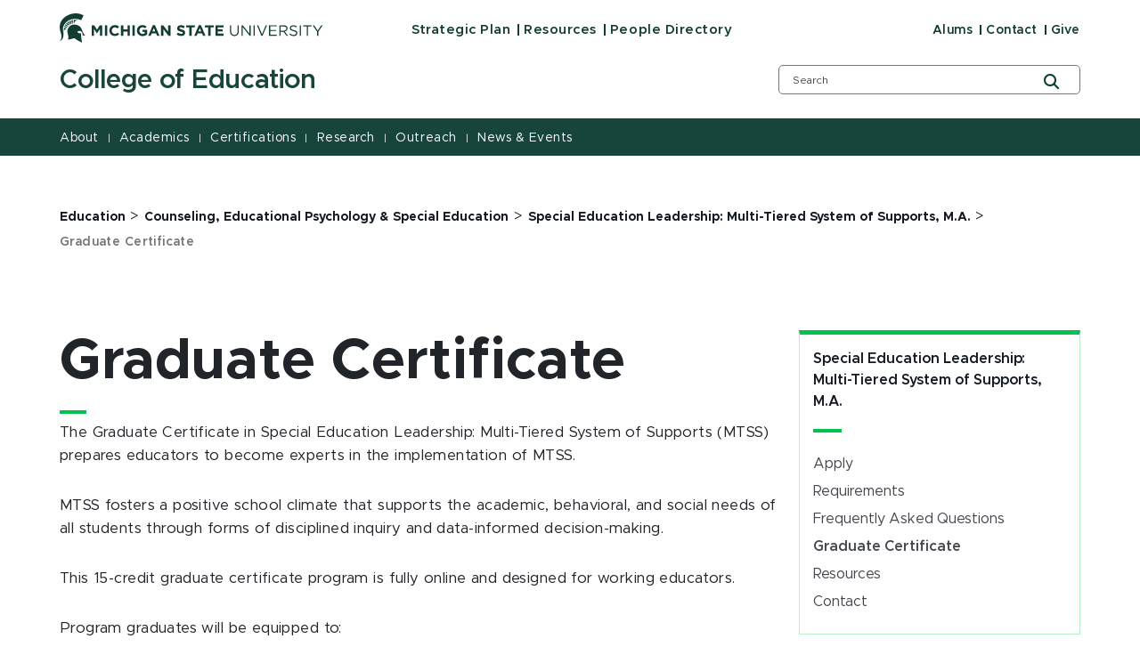

--- FILE ---
content_type: text/html; charset=utf-8
request_url: https://education.msu.edu/cepse/mtss/certificate
body_size: 29947
content:
<!DOCTYPE html><html lang="en"><head><meta charSet="utf-8"/><meta name="viewport" content="width=device-width"/><link rel="icon" href="/favicon.ico"/><link rel="stylesheet" href="https://edge-platform.sitecorecloud.io/v1/files/pages/styles/content-styles.css?sitecoreContextId=4Lpe9P71pd1k0faNVBOuKa"/><title>Graduate Certificate - MTSS M.A. - MSU College of Education | College of Education | Michigan State University</title><meta property="og:site_name" content="Michigan State University"/><meta name="description" content="The Graduate Certificate in Special Education Leadership: Multi-Tiered System of Supports (MTSS) prepares educators to become experts in the implementation of MTSS."/><meta property="og:description" content="The Graduate Certificate in Special Education Leadership: Multi-Tiered System of Supports (MTSS) prepares educators to become experts in the implementation of MTSS."/><meta property="og:title" content="Graduate Certificate - MTSS M.A. - MSU College of Education | College of Education | Michigan State University"/><meta property="og:type" content="website"/><meta property="og:image" content="https://edge.sitecorecloud.io/michiganstab57e-msustrategi129d-prod9868-7e5e/media/project/msu/education/default-large-banner---supersized.jpg"/><script src="https://www.youtube.com/iframe_api"></script><script src="https://www.googletagmanager.com/gtm.js?id=GTM-T9KR2MV" async=""></script><script>(function(w,d,s,l,i){w[l]=w[l]||[];w[l].push({'gtm.start':new Date().getTime(),event:'gtm.js'});var f=d.getElementsByTagName(s)[0],j=d.createElement(s),dl=l!='dataLayer'?'&l='+l:'';j.async=true;j.src='https://www.googletagmanager.com/gtm.js?id='+i+dl;f.parentNode.insertBefore(j,f);})(window,document,'script','dataLayer','GTM-T9KR2MV');</script><link rel="canonical" href="https://education.msu.edu/cepse/mtss/certificate"/><meta name="next-head-count" content="15"/><link rel="preload" href="/_next/static/css/fd4d6cc05187a473.css" as="style"/><link rel="stylesheet" href="/_next/static/css/fd4d6cc05187a473.css" data-n-g=""/><link rel="preload" href="/_next/static/css/71da825b3135aa76.css" as="style"/><link rel="stylesheet" href="/_next/static/css/71da825b3135aa76.css" data-n-p=""/><noscript data-n-css=""></noscript><script defer="" nomodule="" src="/_next/static/chunks/polyfills-42372ed130431b0a.js"></script><script src="/_next/static/chunks/webpack-608b72235a7ff5d4.js" defer=""></script><script src="/_next/static/chunks/framework-e952fed463eb8e34.js" defer=""></script><script src="/_next/static/chunks/main-f802e84f52ddf60f.js" defer=""></script><script src="/_next/static/chunks/pages/_app-483d67f6431ab160.js" defer=""></script><script src="/_next/static/chunks/ee9ce975-0dfa16c720f69cd5.js" defer=""></script><script src="/_next/static/chunks/75fc9c18-09e09483269b50d9.js" defer=""></script><script src="/_next/static/chunks/5c0b189e-316f1f7d3a8bed2d.js" defer=""></script><script src="/_next/static/chunks/330-b5c6bd0448efb6f3.js" defer=""></script><script src="/_next/static/chunks/901-043b5918982c18d4.js" defer=""></script><script src="/_next/static/chunks/648-5af0fd59ddcc4bc0.js" defer=""></script><script src="/_next/static/chunks/pages/%5B%5B...path%5D%5D-fd1f1109f78f2378.js" defer=""></script><script src="/_next/static/K-elPVyPQIdTAmKgGwCQk/_buildManifest.js" defer=""></script><script src="/_next/static/K-elPVyPQIdTAmKgGwCQk/_ssgManifest.js" defer=""></script></head><body><div id="__next"><byoc-registration components="[]" datasources="[]"></byoc-registration><!--$--><!--$--><!--/$--><!--$--><noscript><iframe src="https://www.googletagmanager.com/ns.html?id=GTM-T9KR2MV" height="0" width="0" style="display:none;visibility:hidden"></iframe></noscript><!--/$--><!--$--><!--/$--><!--$--><!--/$--><!--/$--><nav aria-label="Accessibility Navigation" class="access-nav"><a class="show-on-focus" href="#global-header">Jump to Header</a><a class="show-on-focus" href="#main-content">Jump to Main Content</a><a class="show-on-focus" href="#global-footer">Jump to Footer</a></nav><div id="wrapper" data-module="global" class=""><header data-module="header" id="global-header"><!--$--><!--$--><div class="container"><div class="row brand-bar"><div class="col-lg-4 d-none d-lg-block"><!--$--><a href="https://msu.edu" aria-label="Michigan State University"><span><svg width="296px" height="33px" viewBox="0 0 296 33" version="1.1" xmlns="http://www.w3.org/2000/svg" xmlns:xlink="http://www.w3.org/1999/xlink">
    <!-- Generator: Sketch 63.1 (92452) - https://sketch.com -->
    <title>Michigan State University</title>
    <desc></desc>
    <defs>
        <polygon points="0 33.7792208 295.3 33.7792208 295.3 0.89812987 0 0.89812987"></polygon>
    </defs>
    <g stroke="none" stroke-width="1" fill="none" fill-rule="evenodd">
        <g transform="translate(-306.000000, -383.000000)">
            <g transform="translate(83.000000, 328.000000)">
                <g>
                    <g transform="translate(223.000000, 54.000000)">
                        <g transform="translate(0.000000, 0.095675)">
                            <path d="M55.7998,20.2675325 C55.7998,16.8896104 58.2998,14.1077922 61.9998,14.1077922 C64.1998,14.1077922 65.5998,14.8032468 66.6998,15.8961039 L64.9998,17.8831169 C64.0998,17.0883117 63.0998,16.5915584 61.9998,16.5915584 C59.9998,16.5915584 58.4998,18.2805195 58.4998,20.2675325 C58.4998,22.2545455 59.8998,23.9435065 61.9998,23.9435065 C63.3998,23.9435065 64.1998,23.4467532 65.0998,22.5525974 L66.7998,24.2415584 C65.5998,25.5331169 64.1998,26.3279221 61.8998,26.3279221 C58.3998,26.3279221 55.7998,23.6454545 55.7998,20.2675325 Z" fill="#FFFFFF"></path>
                            <polygon fill="#FFFFFF" points="68.7998 14.3064935 71.3998 14.3064935 71.3998 18.975974 76.1998 18.975974 76.1998 14.3064935 78.7998 14.3064935 78.7998 26.1292208 76.1998 26.1292208 76.1998 21.3603896 71.3998 21.3603896 71.3998 26.1292208 68.7998 26.1292208"></polygon>
                            <mask fill="white">
                                <use xlink:href="#path-1"></use>
                            </mask>
                            <g></g>
                            <polygon fill="#FFFFFF" mask="url(#mask-2)" points="81.7 26.1292208 84.3 26.1292208 84.3 14.3064935 81.7 14.3064935"></polygon>
                            <path d="M86.7002,20.2675325 L86.7002,20.2675325 C86.7002,16.8896104 89.3002,14.1077922 92.9002,14.1077922 C95.0002,14.1077922 96.3002,14.7038961 97.6002,15.6974026 L96.0002,17.7837662 C95.1002,16.988961 94.3002,16.5915584 92.9002,16.5915584 C91.0002,16.5915584 89.5002,18.2805195 89.5002,20.2675325 C89.5002,22.4532468 91.0002,24.0428571 93.1002,24.0428571 C94.1002,24.0428571 94.9002,23.8441558 95.6002,23.3474026 L95.6002,21.6584416 L93.0002,21.6584416 L93.0002,19.3733766 L98.2002,19.3733766 L98.2002,24.5396104 C97.0002,25.5331169 95.3002,26.4272727 93.1002,26.4272727 C89.3002,26.3279221 86.7002,23.7448052 86.7002,20.2675325" fill="#FFFFFF" mask="url(#mask-2)"></path>
                            <path d="M107.2998,21.261039 L105.6998,17.3863636 L104.0998,21.261039 L107.2998,21.261039 Z M104.5998,14.2071429 L106.9998,14.2071429 L112.0998,26.1292208 L109.3998,26.1292208 L108.2998,23.4467532 L103.2998,23.4467532 L102.1998,26.1292208 L99.4998,26.1292208 L104.5998,14.2071429 Z" fill="#FFFFFF" mask="url(#mask-2)"></path>
                            <polygon fill="#FFFFFF" mask="url(#mask-2)" points="113.7998 14.3064935 116.1998 14.3064935 121.7998 21.5590909 121.7998 14.3064935 124.3998 14.3064935 124.3998 26.1292208 122.1998 26.1292208 116.3998 18.5785714 116.3998 26.1292208 113.7998 26.1292208"></polygon>
                            <path d="M131.3999,24.4404584 L132.8999,22.5527961 C133.9999,23.4469519 135.0999,23.9437052 136.4999,23.9437052 C137.5999,23.9437052 138.1999,23.5463026 138.1999,22.8498545 C138.1999,22.1553935 137.7999,21.8563481 135.7999,21.3595948 C133.3999,20.7644844 131.8999,20.0690299 131.8999,17.7839649 C131.8999,15.5982506 133.5999,14.2073416 136.0999,14.2073416 C137.7999,14.2073416 139.2999,14.7040948 140.4999,15.6976013 L139.0999,17.6846143 C137.9999,16.9891597 136.9999,16.4924065 135.9999,16.4924065 C134.9999,16.4924065 134.4999,16.9891597 134.4999,17.485913 C134.4999,18.2807182 134.9999,18.4794195 137.0999,19.0755234 C139.4999,19.6716273 140.8999,20.5657831 140.8999,22.6521468 C140.8999,25.0365623 139.0999,26.3271273 136.4999,26.3271273 C134.5999,26.3271273 132.7999,25.7320169 131.3999,24.4404584" fill="#FFFFFF" mask="url(#mask-2)"></path>
                            <polygon fill="#FFFFFF" mask="url(#mask-2)" points="145.5 16.6908097 141.9 16.6908097 141.9 14.3063942 151.8 14.3063942 151.8 16.6908097 148.2 16.6908097 148.2 26.1291214 145.6 26.1291214 145.6 16.6908097"></polygon>
                            <path d="M159,21.261039 L157.4,17.3863636 L155.8,21.261039 L159,21.261039 Z M156.2,14.2071429 L158.6,14.2071429 L163.7,26.1292208 L161,26.1292208 L159.9,23.4467532 L154.9,23.4467532 L153.8,26.1292208 L151.1,26.1292208 L156.2,14.2071429 Z" fill="#FFFFFF" mask="url(#mask-2)"></path>
                            <polygon fill="#FFFFFF" mask="url(#mask-2)" points="166.7002 16.6908097 163.0992 16.6908097 163.0992 14.3063942 173.0002 14.3063942 173.0002 16.6908097 169.4002 16.6908097 169.4002 26.1291214 166.8002 26.1291214 166.8002 16.6908097"></polygon>
                            <polygon fill="#FFFFFF" mask="url(#mask-2)" points="174.9004 14.3064935 183.9004 14.3064935 183.9004 16.5915584 177.5004 16.5915584 177.5004 18.975974 183.0994 18.975974 183.0994 21.261039 177.5004 21.261039 177.5004 23.7448052 184.0004 23.7448052 184.0004 26.0298701 174.9004 26.0298701"></polygon>
                            <path d="M191.2998,21.261039 L191.2998,14.4058442 L192.5998,14.4058442 L192.5998,21.1616883 C192.5998,23.7448052 193.9998,25.1357143 196.1998,25.1357143 C198.4008,25.1357143 199.7998,23.8441558 199.7998,21.261039 L199.7998,14.4058442 L201.0998,14.4058442 L201.0998,21.1616883 C201.0998,24.638961 199.0998,26.4272727 196.0998,26.4272727 C193.2998,26.3279221 191.2998,24.5396104 191.2998,21.261039" fill="#FFFFFF" mask="url(#mask-2)"></path>
                            <polygon fill="#FFFFFF" mask="url(#mask-2)" points="204.2998 14.3064935 205.5998 14.3064935 213.0998 23.7448052 213.0998 14.3064935 214.4008 14.3064935 214.4008 26.1292208 213.2998 26.1292208 205.5998 16.3928571 205.5998 26.1292208 204.2998 26.1292208"></polygon>
                            <polygon fill="#FFFFFF" mask="url(#mask-2)" points="217.7 26.1292208 219 26.1292208 219 14.3064935 217.7 14.3064935"></polygon>
                            <polygon fill="#FFFFFF" mask="url(#mask-2)" points="221.5 14.3064935 223 14.3064935 227.2 24.4402597 231.4 14.3064935 232.8 14.3064935 227.7 26.2285714 226.5 26.2285714"></polygon>
                            <polygon fill="#FFFFFF" mask="url(#mask-2)" points="235.0996 14.3064935 243.7006 14.3064935 243.7006 15.4987013 236.4006 15.4987013 236.4006 19.5720779 242.9006 19.5720779 242.9006 20.7642857 236.4006 20.7642857 236.4006 24.937013 243.7006 24.937013 243.7006 26.1292208 234.9996 26.1292208 234.9996 14.3064935"></polygon>
                            <path d="M251.5,20.3664857 C253.3,20.3664857 254.6,19.4733234 254.6,17.9830636 C254.6,16.4928039 253.5,15.6970052 251.6,15.6970052 L247.9,15.6970052 L247.9,20.4668299 L251.5,20.4668299 L251.5,20.3664857 Z M246.5,14.3060961 L251.6,14.3060961 C253.1,14.3060961 254.2,14.7034987 255,15.4992974 C255.6,16.0944078 255.9,16.889213 255.9,17.7833688 C255.9,19.7703818 254.5,20.863239 252.7,21.2606416 L256.4,26.1298169 L254.8,26.1298169 L251.4,21.5586935 L248,21.5586935 L248,26.1298169 L246.7,26.1298169 L246.7,14.3060961 L246.5,14.3060961 Z" fill="#FFFFFF" mask="url(#mask-2)"></path>
                            <path d="M257.9004,24.4404584 L258.7004,23.4469519 C259.9004,24.5398091 261.0994,25.135913 262.7994,25.135913 C264.4004,25.135913 265.5004,24.3401143 265.5004,23.1489 C265.5004,22.0560429 264.9004,21.459939 262.4004,20.8628416 C259.7004,20.2677312 258.4004,19.3725818 258.4004,17.485913 C258.4004,15.5982506 260.0004,14.3066922 262.2994,14.3066922 C264.0004,14.3066922 265.2994,14.8034455 266.5004,15.7969519 L265.7004,16.7904584 C264.5994,15.8963026 263.5004,15.4989 262.2994,15.4989 C260.7994,15.4989 259.7994,16.2937052 259.7994,17.3865623 C259.7994,18.4794195 260.4004,19.174874 263.0004,19.6716273 C265.7004,20.2677312 266.9004,21.161887 266.9004,23.0495494 C266.9004,25.0365623 265.2004,26.4274714 262.7994,26.4274714 C260.9004,26.3271273 259.2994,25.7320169 257.9004,24.4404584" fill="#FFFFFF" mask="url(#mask-2)"></path>
                            <polygon fill="#FFFFFF" mask="url(#mask-2)" points="269.6 26.1292208 270.901 26.1292208 270.901 14.3064935 269.6 14.3064935"></polygon>
                            <polygon fill="#FFFFFF" mask="url(#mask-2)" points="277.5 15.5978532 273.5 15.5978532 273.5 14.4056455 282.8 14.4056455 282.8 15.5978532 278.8 15.5978532 278.8 26.2283727 277.4 26.2283727 277.4 15.5978532"></polygon>
                            <polygon fill="#FFFFFF" mask="url(#mask-2)" points="289 21.459939 284.1 14.3066922 285.7 14.3066922 289.7 20.2677312 293.7 14.3066922 295.3 14.3066922 290.4 21.459939 290.4 26.1294195 289 26.1294195"></polygon>
                            <path d="M26.7998,3.17902208 C26.7998,3.17902208 25.0998,6.8549961 24.1998,8.64330779 C19.8998,6.65629481 14.2998,6.45759351 9.5998,9.14006104 C6.4998,11.0277234 3.8998,14.4056455 3.6998,18.0816195 C3.5998,20.4660351 4.6998,23.1494961 4.2998,25.6332623 C4.1998,26.9238273 3.8998,28.2153857 3.2998,29.3082429 C2.4998,30.6007948 1.5998,31.6926584 -0.000200000002,31.7920091 C0.2998,31.3946065 2.7998,30.2023987 1.7998,24.738113 C1.3998,22.5523987 -1.6002,17.1874636 1.2998,10.5309701 C3.9998,4.37122987 15.3998,-2.88136753 26.7998,3.17902208" fill="#FFFFFF" mask="url(#mask-2)"></path>
                            <path d="M13.7002,13.9091903 C15.2002,13.412437 16.8002,13.412437 18.4002,13.710489 C21.4002,14.2072422 23.6002,15.9955539 24.7002,18.6780214 C25.8002,21.4598396 26.6002,23.6455539 28.6002,26.0299695 C28.7002,26.1293201 25.6002,25.5332162 25.6002,25.5332162 C26.4002,20.0689305 21.2002,19.8702292 19.7002,21.8572422 C20.8002,23.04945 22.6002,23.6455539 24.1002,23.4468526 C23.8002,28.9111383 25.3002,33.7793201 25.2002,33.7793201 C24.0002,33.5806188 18.3002,30.3020474 16.6002,28.8117877 C14.2002,29.2091903 12.2002,30.1033461 9.4002,30.5007487 C9.3002,30.5007487 9.9002,28.4143851 9.8002,27.4208786 C9.8002,24.5397097 7.6002,21.8572422 9.2002,18.3799695 C10.1002,16.1942552 11.5002,14.7039955 13.7002,13.9091903" fill="#FFFFFF" mask="url(#mask-2)"></path>
                            <path d="M15.7002,12.2200305 L16.1002,12.2200305 C16.1002,12.0213292 16.3002,10.6304201 17.5002,9.73626429 C18.8002,8.64340714 20.5002,8.74275779 20.5002,8.74275779 C18.8002,8.24600455 17.1002,8.1466539 15.9002,8.34535519 L15.7002,12.2200305 Z" fill="#FFFFFF" mask="url(#mask-2)"></path>
                            <path d="M5,17.187563 C4.7,18.7771734 4.7,20.3667838 4.9,21.161589 C4.9,21.161589 5.1,19.7706799 5.9,18.9758747 C6.6,18.2804201 7.5,18.1810695 7.8,18.1810695 C7.8,18.1810695 8,17.6843162 7.9,17.6843162 L5,17.187563 Z" fill="#FFFFFF" mask="url(#mask-2)"></path>
                            <path d="M8.2002,16.8897097 C8.3002,16.6910084 8.4002,16.4923071 8.5002,16.1942552 L5.5002,15.0020474 C5.3002,15.39945 5.2002,15.8962032 5.1002,16.1942552 L8.2002,16.8897097 Z" fill="#FFFFFF" mask="url(#mask-2)"></path>
                            <path d="M9,15.7967532 L9.5,15.2006494 L6.7,13.1142857 C6.4,13.4123377 6.2,13.8097403 6,14.3064935 L9,15.7967532 Z" fill="#FFFFFF" mask="url(#mask-2)"></path>
                            <path d="M10,14.6043468 L10.6,14.0082429 L8.2,11.3257753 C7.7,11.8225286 7.5,12.0212299 7.2,12.4186325 L10,14.6043468 Z" fill="#FFFFFF" mask="url(#mask-2)"></path>
                            <path d="M11.2002,13.7102903 L11.9002,13.3128877 L10.1002,10.1336669 C9.5002,10.4317188 9.0002,10.7297708 8.8002,10.9284721 L11.2002,13.7102903 Z" fill="#FFFFFF" mask="url(#mask-2)"></path>
                            <path d="M12.5,13.0151338 L13.3,12.7170818 L12.3,9.14045844 C11.7,9.33915974 11,9.63721169 10.8,9.73656234 L12.5,13.0151338 Z" fill="#FFFFFF" mask="url(#mask-2)"></path>
                            <path d="M14,12.5183805 L14.8,12.3196792 L14.9,8.4450039 C14.9,8.4450039 14,8.64370519 13.2,8.84240649 L14,12.5183805 Z" fill="#FFFFFF" mask="url(#mask-2)"></path>
                            <polygon fill="#FFFFFF" mask="url(#mask-2)" points="36 14.3064935 38.8 14.3064935 41.9 19.274026 45 14.3064935 47.8 14.3064935 47.8 26.1292208 45.2 26.1292208 45.2 18.3798701 42 23.4467532 41.9 23.4467532 38.6 18.4792208 38.6 26.1292208 36 26.1292208"></polygon>
                            <polygon fill="#FFFFFF" mask="url(#mask-2)" points="50.8 26.1292208 53.4 26.1292208 53.4 14.3064935 50.8 14.3064935"></polygon>
                        </g>
                    </g>
                </g>
            </g>
        </g>
    </g>
</svg>
</span></a><!--/$--></div><div class="col-9 d-block d-lg-none"><!--$--><a href="https://msu.edu" aria-label="Michigan State University"><span><svg width="296px" height="33px" viewBox="0 0 296 33" version="1.1" xmlns="http://www.w3.org/2000/svg" xmlns:xlink="http://www.w3.org/1999/xlink">
    <!-- Generator: Sketch 63.1 (92452) - https://sketch.com -->
    <title>Michigan State University</title>
    <desc></desc>
    <defs>
        <polygon points="0 33.7792208 295.3 33.7792208 295.3 0.89812987 0 0.89812987"></polygon>
    </defs>
    <g stroke="none" stroke-width="1" fill="none" fill-rule="evenodd">
        <g transform="translate(-306.000000, -383.000000)">
            <g transform="translate(83.000000, 328.000000)">
                <g>
                    <g transform="translate(223.000000, 54.000000)">
                        <g transform="translate(0.000000, 0.095675)">
                            <path d="M55.7998,20.2675325 C55.7998,16.8896104 58.2998,14.1077922 61.9998,14.1077922 C64.1998,14.1077922 65.5998,14.8032468 66.6998,15.8961039 L64.9998,17.8831169 C64.0998,17.0883117 63.0998,16.5915584 61.9998,16.5915584 C59.9998,16.5915584 58.4998,18.2805195 58.4998,20.2675325 C58.4998,22.2545455 59.8998,23.9435065 61.9998,23.9435065 C63.3998,23.9435065 64.1998,23.4467532 65.0998,22.5525974 L66.7998,24.2415584 C65.5998,25.5331169 64.1998,26.3279221 61.8998,26.3279221 C58.3998,26.3279221 55.7998,23.6454545 55.7998,20.2675325 Z" fill="#FFFFFF"></path>
                            <polygon fill="#FFFFFF" points="68.7998 14.3064935 71.3998 14.3064935 71.3998 18.975974 76.1998 18.975974 76.1998 14.3064935 78.7998 14.3064935 78.7998 26.1292208 76.1998 26.1292208 76.1998 21.3603896 71.3998 21.3603896 71.3998 26.1292208 68.7998 26.1292208"></polygon>
                            <mask fill="white">
                                <use xlink:href="#path-1"></use>
                            </mask>
                            <g></g>
                            <polygon fill="#FFFFFF" mask="url(#mask-2)" points="81.7 26.1292208 84.3 26.1292208 84.3 14.3064935 81.7 14.3064935"></polygon>
                            <path d="M86.7002,20.2675325 L86.7002,20.2675325 C86.7002,16.8896104 89.3002,14.1077922 92.9002,14.1077922 C95.0002,14.1077922 96.3002,14.7038961 97.6002,15.6974026 L96.0002,17.7837662 C95.1002,16.988961 94.3002,16.5915584 92.9002,16.5915584 C91.0002,16.5915584 89.5002,18.2805195 89.5002,20.2675325 C89.5002,22.4532468 91.0002,24.0428571 93.1002,24.0428571 C94.1002,24.0428571 94.9002,23.8441558 95.6002,23.3474026 L95.6002,21.6584416 L93.0002,21.6584416 L93.0002,19.3733766 L98.2002,19.3733766 L98.2002,24.5396104 C97.0002,25.5331169 95.3002,26.4272727 93.1002,26.4272727 C89.3002,26.3279221 86.7002,23.7448052 86.7002,20.2675325" fill="#FFFFFF" mask="url(#mask-2)"></path>
                            <path d="M107.2998,21.261039 L105.6998,17.3863636 L104.0998,21.261039 L107.2998,21.261039 Z M104.5998,14.2071429 L106.9998,14.2071429 L112.0998,26.1292208 L109.3998,26.1292208 L108.2998,23.4467532 L103.2998,23.4467532 L102.1998,26.1292208 L99.4998,26.1292208 L104.5998,14.2071429 Z" fill="#FFFFFF" mask="url(#mask-2)"></path>
                            <polygon fill="#FFFFFF" mask="url(#mask-2)" points="113.7998 14.3064935 116.1998 14.3064935 121.7998 21.5590909 121.7998 14.3064935 124.3998 14.3064935 124.3998 26.1292208 122.1998 26.1292208 116.3998 18.5785714 116.3998 26.1292208 113.7998 26.1292208"></polygon>
                            <path d="M131.3999,24.4404584 L132.8999,22.5527961 C133.9999,23.4469519 135.0999,23.9437052 136.4999,23.9437052 C137.5999,23.9437052 138.1999,23.5463026 138.1999,22.8498545 C138.1999,22.1553935 137.7999,21.8563481 135.7999,21.3595948 C133.3999,20.7644844 131.8999,20.0690299 131.8999,17.7839649 C131.8999,15.5982506 133.5999,14.2073416 136.0999,14.2073416 C137.7999,14.2073416 139.2999,14.7040948 140.4999,15.6976013 L139.0999,17.6846143 C137.9999,16.9891597 136.9999,16.4924065 135.9999,16.4924065 C134.9999,16.4924065 134.4999,16.9891597 134.4999,17.485913 C134.4999,18.2807182 134.9999,18.4794195 137.0999,19.0755234 C139.4999,19.6716273 140.8999,20.5657831 140.8999,22.6521468 C140.8999,25.0365623 139.0999,26.3271273 136.4999,26.3271273 C134.5999,26.3271273 132.7999,25.7320169 131.3999,24.4404584" fill="#FFFFFF" mask="url(#mask-2)"></path>
                            <polygon fill="#FFFFFF" mask="url(#mask-2)" points="145.5 16.6908097 141.9 16.6908097 141.9 14.3063942 151.8 14.3063942 151.8 16.6908097 148.2 16.6908097 148.2 26.1291214 145.6 26.1291214 145.6 16.6908097"></polygon>
                            <path d="M159,21.261039 L157.4,17.3863636 L155.8,21.261039 L159,21.261039 Z M156.2,14.2071429 L158.6,14.2071429 L163.7,26.1292208 L161,26.1292208 L159.9,23.4467532 L154.9,23.4467532 L153.8,26.1292208 L151.1,26.1292208 L156.2,14.2071429 Z" fill="#FFFFFF" mask="url(#mask-2)"></path>
                            <polygon fill="#FFFFFF" mask="url(#mask-2)" points="166.7002 16.6908097 163.0992 16.6908097 163.0992 14.3063942 173.0002 14.3063942 173.0002 16.6908097 169.4002 16.6908097 169.4002 26.1291214 166.8002 26.1291214 166.8002 16.6908097"></polygon>
                            <polygon fill="#FFFFFF" mask="url(#mask-2)" points="174.9004 14.3064935 183.9004 14.3064935 183.9004 16.5915584 177.5004 16.5915584 177.5004 18.975974 183.0994 18.975974 183.0994 21.261039 177.5004 21.261039 177.5004 23.7448052 184.0004 23.7448052 184.0004 26.0298701 174.9004 26.0298701"></polygon>
                            <path d="M191.2998,21.261039 L191.2998,14.4058442 L192.5998,14.4058442 L192.5998,21.1616883 C192.5998,23.7448052 193.9998,25.1357143 196.1998,25.1357143 C198.4008,25.1357143 199.7998,23.8441558 199.7998,21.261039 L199.7998,14.4058442 L201.0998,14.4058442 L201.0998,21.1616883 C201.0998,24.638961 199.0998,26.4272727 196.0998,26.4272727 C193.2998,26.3279221 191.2998,24.5396104 191.2998,21.261039" fill="#FFFFFF" mask="url(#mask-2)"></path>
                            <polygon fill="#FFFFFF" mask="url(#mask-2)" points="204.2998 14.3064935 205.5998 14.3064935 213.0998 23.7448052 213.0998 14.3064935 214.4008 14.3064935 214.4008 26.1292208 213.2998 26.1292208 205.5998 16.3928571 205.5998 26.1292208 204.2998 26.1292208"></polygon>
                            <polygon fill="#FFFFFF" mask="url(#mask-2)" points="217.7 26.1292208 219 26.1292208 219 14.3064935 217.7 14.3064935"></polygon>
                            <polygon fill="#FFFFFF" mask="url(#mask-2)" points="221.5 14.3064935 223 14.3064935 227.2 24.4402597 231.4 14.3064935 232.8 14.3064935 227.7 26.2285714 226.5 26.2285714"></polygon>
                            <polygon fill="#FFFFFF" mask="url(#mask-2)" points="235.0996 14.3064935 243.7006 14.3064935 243.7006 15.4987013 236.4006 15.4987013 236.4006 19.5720779 242.9006 19.5720779 242.9006 20.7642857 236.4006 20.7642857 236.4006 24.937013 243.7006 24.937013 243.7006 26.1292208 234.9996 26.1292208 234.9996 14.3064935"></polygon>
                            <path d="M251.5,20.3664857 C253.3,20.3664857 254.6,19.4733234 254.6,17.9830636 C254.6,16.4928039 253.5,15.6970052 251.6,15.6970052 L247.9,15.6970052 L247.9,20.4668299 L251.5,20.4668299 L251.5,20.3664857 Z M246.5,14.3060961 L251.6,14.3060961 C253.1,14.3060961 254.2,14.7034987 255,15.4992974 C255.6,16.0944078 255.9,16.889213 255.9,17.7833688 C255.9,19.7703818 254.5,20.863239 252.7,21.2606416 L256.4,26.1298169 L254.8,26.1298169 L251.4,21.5586935 L248,21.5586935 L248,26.1298169 L246.7,26.1298169 L246.7,14.3060961 L246.5,14.3060961 Z" fill="#FFFFFF" mask="url(#mask-2)"></path>
                            <path d="M257.9004,24.4404584 L258.7004,23.4469519 C259.9004,24.5398091 261.0994,25.135913 262.7994,25.135913 C264.4004,25.135913 265.5004,24.3401143 265.5004,23.1489 C265.5004,22.0560429 264.9004,21.459939 262.4004,20.8628416 C259.7004,20.2677312 258.4004,19.3725818 258.4004,17.485913 C258.4004,15.5982506 260.0004,14.3066922 262.2994,14.3066922 C264.0004,14.3066922 265.2994,14.8034455 266.5004,15.7969519 L265.7004,16.7904584 C264.5994,15.8963026 263.5004,15.4989 262.2994,15.4989 C260.7994,15.4989 259.7994,16.2937052 259.7994,17.3865623 C259.7994,18.4794195 260.4004,19.174874 263.0004,19.6716273 C265.7004,20.2677312 266.9004,21.161887 266.9004,23.0495494 C266.9004,25.0365623 265.2004,26.4274714 262.7994,26.4274714 C260.9004,26.3271273 259.2994,25.7320169 257.9004,24.4404584" fill="#FFFFFF" mask="url(#mask-2)"></path>
                            <polygon fill="#FFFFFF" mask="url(#mask-2)" points="269.6 26.1292208 270.901 26.1292208 270.901 14.3064935 269.6 14.3064935"></polygon>
                            <polygon fill="#FFFFFF" mask="url(#mask-2)" points="277.5 15.5978532 273.5 15.5978532 273.5 14.4056455 282.8 14.4056455 282.8 15.5978532 278.8 15.5978532 278.8 26.2283727 277.4 26.2283727 277.4 15.5978532"></polygon>
                            <polygon fill="#FFFFFF" mask="url(#mask-2)" points="289 21.459939 284.1 14.3066922 285.7 14.3066922 289.7 20.2677312 293.7 14.3066922 295.3 14.3066922 290.4 21.459939 290.4 26.1294195 289 26.1294195"></polygon>
                            <path d="M26.7998,3.17902208 C26.7998,3.17902208 25.0998,6.8549961 24.1998,8.64330779 C19.8998,6.65629481 14.2998,6.45759351 9.5998,9.14006104 C6.4998,11.0277234 3.8998,14.4056455 3.6998,18.0816195 C3.5998,20.4660351 4.6998,23.1494961 4.2998,25.6332623 C4.1998,26.9238273 3.8998,28.2153857 3.2998,29.3082429 C2.4998,30.6007948 1.5998,31.6926584 -0.000200000002,31.7920091 C0.2998,31.3946065 2.7998,30.2023987 1.7998,24.738113 C1.3998,22.5523987 -1.6002,17.1874636 1.2998,10.5309701 C3.9998,4.37122987 15.3998,-2.88136753 26.7998,3.17902208" fill="#FFFFFF" mask="url(#mask-2)"></path>
                            <path d="M13.7002,13.9091903 C15.2002,13.412437 16.8002,13.412437 18.4002,13.710489 C21.4002,14.2072422 23.6002,15.9955539 24.7002,18.6780214 C25.8002,21.4598396 26.6002,23.6455539 28.6002,26.0299695 C28.7002,26.1293201 25.6002,25.5332162 25.6002,25.5332162 C26.4002,20.0689305 21.2002,19.8702292 19.7002,21.8572422 C20.8002,23.04945 22.6002,23.6455539 24.1002,23.4468526 C23.8002,28.9111383 25.3002,33.7793201 25.2002,33.7793201 C24.0002,33.5806188 18.3002,30.3020474 16.6002,28.8117877 C14.2002,29.2091903 12.2002,30.1033461 9.4002,30.5007487 C9.3002,30.5007487 9.9002,28.4143851 9.8002,27.4208786 C9.8002,24.5397097 7.6002,21.8572422 9.2002,18.3799695 C10.1002,16.1942552 11.5002,14.7039955 13.7002,13.9091903" fill="#FFFFFF" mask="url(#mask-2)"></path>
                            <path d="M15.7002,12.2200305 L16.1002,12.2200305 C16.1002,12.0213292 16.3002,10.6304201 17.5002,9.73626429 C18.8002,8.64340714 20.5002,8.74275779 20.5002,8.74275779 C18.8002,8.24600455 17.1002,8.1466539 15.9002,8.34535519 L15.7002,12.2200305 Z" fill="#FFFFFF" mask="url(#mask-2)"></path>
                            <path d="M5,17.187563 C4.7,18.7771734 4.7,20.3667838 4.9,21.161589 C4.9,21.161589 5.1,19.7706799 5.9,18.9758747 C6.6,18.2804201 7.5,18.1810695 7.8,18.1810695 C7.8,18.1810695 8,17.6843162 7.9,17.6843162 L5,17.187563 Z" fill="#FFFFFF" mask="url(#mask-2)"></path>
                            <path d="M8.2002,16.8897097 C8.3002,16.6910084 8.4002,16.4923071 8.5002,16.1942552 L5.5002,15.0020474 C5.3002,15.39945 5.2002,15.8962032 5.1002,16.1942552 L8.2002,16.8897097 Z" fill="#FFFFFF" mask="url(#mask-2)"></path>
                            <path d="M9,15.7967532 L9.5,15.2006494 L6.7,13.1142857 C6.4,13.4123377 6.2,13.8097403 6,14.3064935 L9,15.7967532 Z" fill="#FFFFFF" mask="url(#mask-2)"></path>
                            <path d="M10,14.6043468 L10.6,14.0082429 L8.2,11.3257753 C7.7,11.8225286 7.5,12.0212299 7.2,12.4186325 L10,14.6043468 Z" fill="#FFFFFF" mask="url(#mask-2)"></path>
                            <path d="M11.2002,13.7102903 L11.9002,13.3128877 L10.1002,10.1336669 C9.5002,10.4317188 9.0002,10.7297708 8.8002,10.9284721 L11.2002,13.7102903 Z" fill="#FFFFFF" mask="url(#mask-2)"></path>
                            <path d="M12.5,13.0151338 L13.3,12.7170818 L12.3,9.14045844 C11.7,9.33915974 11,9.63721169 10.8,9.73656234 L12.5,13.0151338 Z" fill="#FFFFFF" mask="url(#mask-2)"></path>
                            <path d="M14,12.5183805 L14.8,12.3196792 L14.9,8.4450039 C14.9,8.4450039 14,8.64370519 13.2,8.84240649 L14,12.5183805 Z" fill="#FFFFFF" mask="url(#mask-2)"></path>
                            <polygon fill="#FFFFFF" mask="url(#mask-2)" points="36 14.3064935 38.8 14.3064935 41.9 19.274026 45 14.3064935 47.8 14.3064935 47.8 26.1292208 45.2 26.1292208 45.2 18.3798701 42 23.4467532 41.9 23.4467532 38.6 18.4792208 38.6 26.1292208 36 26.1292208"></polygon>
                            <polygon fill="#FFFFFF" mask="url(#mask-2)" points="50.8 26.1292208 53.4 26.1292208 53.4 14.3064935 50.8 14.3064935"></polygon>
                        </g>
                    </g>
                </g>
            </g>
        </g>
    </g>
</svg>
</span></a><!--/$--></div><div class="col-3 mobile-menu-toggle"><button type="button" class="icon-button" aria-label="Open mobile menu"><i class="fas fa-bars" aria-hidden="true"></i></button></div><div class="site-name-mobile"><a href="/" aria-label="College of Education"><span>College of Education</span></a></div><div class="col-8"><!--$--><div class="row"><nav role="navigation" class="col-8 for"><ul><li data-id="8BEDD072F99A4E688D8060C7FA015EBB"><a title="" target="" class="" href="/about/strategic-plan">Strategic Plan</a></li><li data-id="1DD7C3B15E7A443EA70E0A0B96D9FD38"><a title="" target="" class="" href="/resources">Resources</a></li><li data-id="D3D392F628EB4AD3859055E64014753E"><a title="View a list of faculty, academic specialists and staff in the College of Education." target="" class="" href="/people">People Directory</a></li></ul></nav><nav role="navigation" class="col-4 apply"><ul><li data-id="90D260412C0C45119CE5325AF7ED6558"><a title="" target="" class="" href="/alum">Alums</a></li><li data-id="6869164432454BAF8EEDC9207017022D"><a title="" target="" class="" href="/about/departments">Contact</a></li><li data-id="33923781CFEB42FB966510EF92B3B075"><a title="" target="" class="" href="/development/giving">Give</a></li></ul></nav></div><!--/$--></div></div><div class="row search-row"><div class="col-12 col-lg-8 site-name"><a href="/" aria-label="College of Education"><p>College of Education</p></a></div><div class="col-10 col-lg-4 search-box"><!--$--><form action="//u.search.msu.edu/index.php" target="_self" method="get" role="search"><input id="q" name="q" type="search" placeholder="Search" aria-label="search box" value=""/><input type="hidden" name="client" value="College of Education"/><input type="hidden" name="sitesearch" value="education.msu.edu"/><input type="hidden" name="analytics" value="GTM-T9KR2MV"/><button type="submit"><i class="fas fa-search" aria-label="Global Search Button"></i></button></form><!--/$--></div></div></div><!--/$--><!--$--><nav aria-label="MSU Main Navigation" role="navigation" class="main-nav edu"><div class="container"><div class="row"><div class="col-12"><ul role="list"><li><a href="/about" target="_self" title="" class="" role="listitem" aria-haspopup="true" aria-expanded="false">About</a><nav class="section" aria-label="subnavigation menu" style="visibility:hidden"><div class="container"><div class="row"><div class="subnav-link-wrapper col-6"><ul class="subnav-list has-column-divider" style="grid-template-columns:repeat(2, minmax(0, 1fr));--subnav-columns:2;grid-template-rows:repeat(6, auto);grid-auto-flow:column"><li><a href="/about" target="_self" title="Review general information about the MSU College of Education." class="">Mission &amp; History</a></li><li><a href="/about/strategic-plan" target="_self" title="Read about Imagin[ED] 2030, the MSU College of Education&#x27;s strategic plan." class="">Strategic Plan</a></li><li><a href="/about/distinction" target="_self" title="Explore rankings, milestones and accolades across the MSU College of Education." class="">Points of Distinction</a></li><li><a href="/dean/leadership" target="_self" title="Meet Dean Jerlando Jackson and other leaders from the MSU College of Education." class="">Leadership</a></li><li><a href="/about/departments" target="_self" title="View units and contact information for the MSU College of Education" class="">Academic Departments, Centers, Institutes &amp; Offices</a></li><li><a href="/people" target="_self" title="" class="">Faculty and Staff Directory</a></li><li><a href="/about/ace" target="_self" title="Explore our Office of Diversity, Inclusion and Community Partnerships." class="">Inclusion &amp; Diversity</a></li><li><a href="/outreach" target="_self" title="Review ways in which our college connects with local, national and global communities and contexts." class="">Outreach Efforts</a></li><li><a href="/resources/buildings-facilities" target="_self" title="Explore Erickson Hall and IM Sports Circle, two of our main MSU College of Education buildings." class="">Buildings &amp; Facilities</a></li><li><a href="/resources/jobs" target="_self" title="Work at the world-renowned MSU College of Education! See current job openings." class="">Career Opportunities</a></li><li><a href="/development/giving" target="_self" title="Support scholarships, research and more in the MSU College of Education. See how." class="">Ways to Give</a></li></ul></div><div class="col-3"><div class="menu-content"><img alt="Dean Jerlando Jackson stands in front of a sign that reads Michigan State University." width="480" height="288" class="image-menu-cta" src="https://edge.sitecorecloud.io/michiganstab57e-msustrategi129d-prod9868-7e5e/media/project/msu/education/images/jackson-jerlando-navigation-header.png?h=288&amp;iar=0&amp;w=480"/><h3 id="0">Meet Dean Jackson</h3><a href="/dean" target="_self" title="Meet Dean Jerlando F. L. Jackson" class="" aria-label="Meet Dean Jerlando F. L. Jackson" aria-describedby="0">Meet Dean Jerlando F. L. Jackson</a></div></div></div></div></nav></li><li aria-hidden="true" class="seperator" tabindex="-1">|</li><li><a href="/academics" target="_self" title="" class="" role="listitem" aria-haspopup="true" aria-expanded="false">Academics</a><nav class="section" aria-label="subnavigation menu" style="visibility:hidden"><div class="container"><div class="row"><div class="subnav-link-wrapper col-6"><ul class="subnav-list has-column-divider" style="grid-template-columns:repeat(2, minmax(0, 1fr));--subnav-columns:2;grid-template-rows:repeat(6, auto);grid-auto-flow:column"><li><a href="/academics" target="_self" title="View a list of all majors, minors, certificates and specializations in the MSU College of Education." class="">Majors &amp; Degree-Granting Programs</a></li><li><a href="https://education.msu.edu/Academics?f-academic_level=Undergraduate+major" target="_self" title="Pursue a bachelor&#x27;s degree in education or kinesiology at the MSU College of Education." class="external">Undergraduate Programs</a></li><li><a href="https://education.msu.edu/academics?f-academic_level=Master%C3%A2%C2%80%C2%99s+degree" target="_self" title="Learn about master&#x27;s programs in the MSU College of Education." class="external">Master&#x27;s Studies</a></li><li><a href="https://education.msu.edu/academics?f-academic_level=Doctoral+degree" target="_self" title="View doctoral programs offered in the College of Education." class="external">Doctoral Studies</a></li><li><a href="https://education.msu.edu/Academics?f-program_format=Online" target="_self" title="View fully-online graduate programs in the MSU College of Education." class="external">Online Studies</a></li><li><a href="https://education.msu.edu/Academics?f-academic_level=Graduate+certificate" target="_self" title="Learn about certificates and specializations for graduate students." class="external">Graduate Certificates &amp; Specializations</a></li><li><a href="/resources/students/student-affairs#Student Affairs Office" target="_self" title="Student Affairs Office" class="">Undergraduate Student Support</a></li><li><a href="/resources/academic-student-affairs" target="_self" title="Visit our Academic and Student Affairs Office." class="">Graduate Student Support</a></li><li><a href="/resources/financial/assistantships" target="_self" title="View assistantships for graduate students in the MSU College of Education." class="">Assistantships</a></li><li><a href="/resources/financial/scholarships" target="_self" title="Learn about applying to scholarships in the MSU College of Education." class="">Scholarships</a></li></ul></div><div class="col-3"><div class="menu-content"><img alt="SAO-office-front" width="620" height="253" class="image-menu-cta" src="https://edge.sitecorecloud.io/michiganstab57e-msustrategi129d-prod9868-7e5e/media/project/msu/education/sao-office-front.jpg?h=253&amp;iar=0&amp;w=620"/><h3 id="0">For Undergraduate Advising</h3><a href="https://education.msu.edu/resources/students/student-affairs/" target="_self" title="" class="external" aria-label="Make an appointment" aria-describedby="0">Make an appointment</a></div></div></div></div></nav></li><li aria-hidden="true" class="seperator" tabindex="-1">|</li><li><a href="/certification" target="_self" title="" class="" role="listitem" aria-haspopup="true" aria-expanded="false">Certifications</a><nav class="section" aria-label="subnavigation menu" style="visibility:hidden"><div class="container"><div class="row"><div class="subnav-link-wrapper col-3"><ul class="subnav-list" style="grid-template-columns:repeat(1, minmax(0, 1fr));--subnav-columns:1;grid-template-rows:repeat(5, auto);grid-auto-flow:column"><li><a href="/certification" target="_self" title="Become Certified or Add an Endorsement in the MSU College of Education." class="">Become Certified or Add an Endorsement</a></li><li><a href="/certification/psychologists" target="_self" title="View requirements for individuals wishing to become school psychologists in Michigan." class="">School Psychologist Certification</a></li><li><a href="https://reg.msu.edu/academicprograms/" target="_blank" title="" class="external">MSU Academic Programs Catalog</a></li><li><a href="https://aacc.msu.edu/" target="_self" title="" class="external">MSU Office of Accreditation, Assessment, Curriculum &amp; Compliance</a></li><li><span></span></li></ul></div></div></div></nav></li><li aria-hidden="true" class="seperator" tabindex="-1">|</li><li><a href="/research" target="_self" title="" class="" role="listitem" aria-haspopup="true" aria-expanded="false">Research</a><nav class="section" aria-label="subnavigation menu" style="visibility:hidden"><div class="container"><div class="row"><div class="subnav-link-wrapper col-6"><ul class="subnav-list has-column-divider" style="grid-template-columns:repeat(2, minmax(0, 1fr));--subnav-columns:2;grid-template-rows:repeat(3, auto);grid-auto-flow:column"><li><a href="/research/administration" target="_self" title="Visit our Office of Research Administration in the MSU College of Education." class="">Office of Research Administration</a></li><li><a href="/research/centers-institutes" target="_self" title="Explore centers and institutes that are part of the MSU College of Education." class="">Centers &amp; Institutes</a></li><li><a href="/research/opportunities" target="_self" title="Explore student research opportunities in the MSU College of Education." class="">Student Research Opportunities</a></li><li><a href="/news" target="_self" title="Read news stories related to research or faculty awards in the MSU College of Education." class="">Research &amp; Award News</a></li><li><a href="/people#f-employment_type=Faculty+and+Academic+Staff" target="_self" title="" class="">Faculty Directory</a></li></ul></div><div class="col-3"><div class="menu-content"><img alt="Image of a desk with a test and a pencil on it. The test has lines with bubbles to fill in for the answers." width="380" height="200" title="College Testing" class="image-menu-cta" src="https://edge.sitecorecloud.io/michiganstab57e-msustrategi129d-prod9868-7e5e/media/project/msu/education/education-images/news/test-evaluation-college-scantron-news-listing.png?h=200&amp;iar=0&amp;w=380"/><h3 id="0">How to: Advancing excellence through teaching evaluations</h3><a href="/news/2025/12/austin-book-tansforming-college-teaching-evaluation" target="_blank" title="Read about a new book co-authored by University Distinguished Professor Ann E. Austin" class="" aria-label="Read about our research" aria-describedby="0">Read about our research</a></div></div></div></div></nav></li><li aria-hidden="true" class="seperator" tabindex="-1">|</li><li><a href="/outreach" target="_self" title="" class="" role="listitem" aria-haspopup="true" aria-expanded="false">Outreach</a><nav class="section" aria-label="subnavigation menu" style="visibility:hidden"><div class="container"><div class="row"><div class="subnav-link-wrapper col-6"><ul class="subnav-list has-column-divider" style="grid-template-columns:repeat(2, minmax(0, 1fr));--subnav-columns:2;grid-template-rows:repeat(5, auto);grid-auto-flow:column"><li><a href="/outreach/policy" target="_self" title="Explore our efforts to improve education, health and well-being policy." class="">Policy</a></li><li><a href="/outreach/schools" target="_self" title="See how we partner and collaborate with schools and districts." class="">K-12 Schools &amp; Districts</a></li><li><a href="/outreach/urban" target="_self" title="Explore our efforts in supporting urban cities and city centers." class="">Urban Areas</a></li><li><a href="/outreach/global" target="_self" title="Explore our long-standing global research and partnership efforts." class="">International Areas</a></li><li><a href="/alum" target="_self" title="See how we connect with alums across all programs and departments." class="">Alumni</a></li><li><a href="/youth-sports" target="_self" title="See how we support coaches, sport administrators and more." class="">Institute for the Study of Youth Sports</a></li><li><a href="/about/ace" target="_self" title="Explore our community outreach partnerships and efforts." class="">Office of Access &amp; Community Engagement</a></li><li><a href="/international" target="_self" title="Explore our global partnerships, research and collaborative efforts." class="">Office of International Studies in Education</a></li><li><a href="/k12" target="_self" title="See our concentrated efforts in Michigan&#x27;s K-12 schools and districts." class="">Office of K-12 Outreach</a></li><li><a href="/about/departments" target="_self" title="Connect with teams leading our offices, centers, institutes and departments." class="">All Offices, Centers &amp; Institutes</a></li></ul></div><div class="col-3"><div class="menu-content"><img alt="oise" width="600" height="260" class="image-menu-cta" src="https://edge.sitecorecloud.io/michiganstab57e-msustrategi129d-prod9868-7e5e/media/project/msu/education/images/new-educator/oise.png?h=260&amp;iar=0&amp;w=600"/><h3 id="0">40+ years of the Office of International Studies</h3><a href="/new-educator/2024/2024/11/oise-more-than-the-sum-of-its-parts" target="_self" title="Learn about the OISE unit at MSU." class="" aria-label="Explore our impact" aria-describedby="0">Explore our impact</a></div></div></div></div></nav></li><li aria-hidden="true" class="seperator" tabindex="-1">|</li><li><a href="/news" target="_self" title="" class="" role="listitem" aria-haspopup="true" aria-expanded="false">News &amp; Events</a><nav class="section" aria-label="subnavigation menu" style="visibility:hidden"><div class="container"><div class="row"><div class="subnav-link-wrapper col-3"><ul class="subnav-list" style="grid-template-columns:repeat(1, minmax(0, 1fr));--subnav-columns:1;grid-template-rows:repeat(4, auto);grid-auto-flow:column"><li><a href="/news" target="_self" title="Read about the people, programs and possibilities within the MSU College of Education." class="">News</a></li><li><a href="/new-educator" target="_self" title="Read our alumni magazine, the &quot;New Educator.&quot;" class="">New Educator Magazine</a></li><li><a href="http://eepurl.com/inzBng" target="_blank" title="Subscribe to monthly email updates from the MSU College of Education." class="external">Subscribe: ReviewED Newsletter</a></li><li><a href="/events" target="_self" title="Join us! Attend one of our upcoming events or offerings." class="">Events Listing</a></li></ul></div><div class="col-3"><div class="menu-content"><img alt="Tonya Frisbey headshot. Tonya poses in front of a reddish-orange brick building. Tonya wears a navy blue blazer over a black blouse. Tonya&#x27;s blonde hair is curled and shoulder-length." width="380" height="200" title="Tonya Frisbey" class="image-menu-cta" src="https://edge.sitecorecloud.io/michiganstab57e-msustrategi129d-prod9868-7e5e/media/project/msu/education/education-images/news/frisbey-tonya-471x290.png?h=200&amp;iar=0&amp;w=380"/><h3 id="0">Welcome: Tonya Frisbey</h3><a href="/news/2025/12/frisbey-senior-director" target="_self" title="Meet our new senior director of development!" class="" aria-label="Meet our new senior director of development!" aria-describedby="0">Meet our new senior director of development!</a></div></div></div></div></nav></li></ul><div class="highlighted-link"></div></div></div></div></nav><!--/$--><!--$--><nav id="mobile-menu" data-module="mobile-menu"><i class="fas fa-times close-menu" tabindex="0" role="button" aria-label="close mobile menu"></i><!--$--><div class="mobile-header"><a href="/" aria-label="College of Education">College of Education</a></div><div class="search-box"><!--$--><form action="//u.search.msu.edu/index.php" target="_self" method="get" role="search"><input id="q" name="q" type="search" placeholder="Search" aria-label="search box" value=""/><input type="hidden" name="client" value="College of Education"/><input type="hidden" name="sitesearch" value="education.msu.edu"/><input type="hidden" name="analytics" value="GTM-T9KR2MV"/><button type="submit"><i class="fas fa-search" aria-label="Global Search Button"></i></button></form><!--/$--></div><!--/$--><div class="menu-wrapper"><ul class="mobile-main-nav"><li class="has-children"><a href="/about" target="_self" title="" class="external" role="listitem" aria-haspopup="true" aria-expanded="false">About</a><div class="sub-menu-trigger" tabindex="0" role="button" aria-label="open sub menu About" data-id="mobilenav0"></div></li><li class="has-children"><a href="/academics" target="_self" title="" class="external" role="listitem" aria-haspopup="true" aria-expanded="false">Academics</a><div class="sub-menu-trigger" tabindex="0" role="button" aria-label="open sub menu Academics" data-id="mobilenav1"></div></li><li class="has-children"><a href="/certification" target="_self" title="" class="" role="listitem" aria-haspopup="true" aria-expanded="false">Certifications</a><div class="sub-menu-trigger" tabindex="0" role="button" aria-label="open sub menu Certifications" data-id="mobilenav2"></div></li><li class="has-children"><a href="/research" target="_self" title="" class="external" role="listitem" aria-haspopup="true" aria-expanded="false">Research</a><div class="sub-menu-trigger" tabindex="0" role="button" aria-label="open sub menu Research" data-id="mobilenav3"></div></li><li class="has-children"><a href="/outreach" target="_self" title="" class="" role="listitem" aria-haspopup="true" aria-expanded="false">Outreach</a><div class="sub-menu-trigger" tabindex="0" role="button" aria-label="open sub menu Outreach" data-id="mobilenav4"></div></li><li class="has-children"><a href="/news" target="_self" title="" class="" role="listitem" aria-haspopup="true" aria-expanded="false">News &amp; Events</a><div class="sub-menu-trigger" tabindex="0" role="button" aria-label="open sub menu News &amp; Events" data-id="mobilenav5"></div></li></ul><div class="mobile-sub-nav"><nav class="section" data-id="mobilenav0" aria-label="About subnavigation menu"><p tabindex="0" role="button" aria-label="go back to main menu">&lt; <!-- -->About</p><ul class="mobile-subnav-grid"><li class=""><a href="/about" target="_self" title="Review general information about the MSU College of Education." class="">Mission &amp; History</a></li><li class=""><a href="/about/strategic-plan" target="_self" title="Read about Imagin[ED] 2030, the MSU College of Education&#x27;s strategic plan." class="">Strategic Plan</a></li><li class=""><a href="/about/distinction" target="_self" title="Explore rankings, milestones and accolades across the MSU College of Education." class="">Points of Distinction</a></li><li class=""><a href="/dean/leadership" target="_self" title="Meet Dean Jerlando Jackson and other leaders from the MSU College of Education." class="">Leadership</a></li><li class=""><a href="/about/departments" target="_self" title="View units and contact information for the MSU College of Education" class="">Academic Departments, Centers, Institutes &amp; Offices</a></li><li class="is-column-end"><a href="/people" target="_self" title="" class="">Faculty and Staff Directory</a></li><li class=""><a href="/about/ace" target="_self" title="Explore our Office of Diversity, Inclusion and Community Partnerships." class="">Inclusion &amp; Diversity</a></li><li class=""><a href="/outreach" target="_self" title="Review ways in which our college connects with local, national and global communities and contexts." class="">Outreach Efforts</a></li><li class=""><a href="/resources/buildings-facilities" target="_self" title="Explore Erickson Hall and IM Sports Circle, two of our main MSU College of Education buildings." class="">Buildings &amp; Facilities</a></li><li class=""><a href="/resources/jobs" target="_self" title="Work at the world-renowned MSU College of Education! See current job openings." class="">Career Opportunities</a></li><li class=""><a href="/development/giving" target="_self" title="Support scholarships, research and more in the MSU College of Education. See how." class="">Ways to Give</a></li></ul><div class="menu-content"><img alt="Dean Jerlando Jackson stands in front of a sign that reads Michigan State University." width="480" height="288" class="lazyload" src="https://edge.sitecorecloud.io/michiganstab57e-msustrategi129d-prod9868-7e5e/media/project/msu/education/images/jackson-jerlando-navigation-header.png?h=288&amp;iar=0&amp;w=480"/><h3 id="0">Meet Dean Jackson</h3><a href="/dean" target="_self" title="Meet Dean Jerlando F. L. Jackson" class="" aria-label="Meet Dean Jerlando F. L. Jackson" aria-describedby="0">Meet Dean Jerlando F. L. Jackson</a></div></nav><nav class="section" data-id="mobilenav1" aria-label="Academics subnavigation menu"><p tabindex="0" role="button" aria-label="go back to main menu">&lt; <!-- -->Academics</p><ul class="mobile-subnav-grid"><li class=""><a href="/academics" target="_self" title="View a list of all majors, minors, certificates and specializations in the MSU College of Education." class="">Majors &amp; Degree-Granting Programs</a></li><li class=""><a href="https://education.msu.edu/Academics?f-academic_level=Undergraduate+major" target="_self" title="Pursue a bachelor&#x27;s degree in education or kinesiology at the MSU College of Education." class="external">Undergraduate Programs</a></li><li class=""><a href="https://education.msu.edu/academics?f-academic_level=Master%C3%A2%C2%80%C2%99s+degree" target="_self" title="Learn about master&#x27;s programs in the MSU College of Education." class="external">Master&#x27;s Studies</a></li><li class=""><a href="https://education.msu.edu/academics?f-academic_level=Doctoral+degree" target="_self" title="View doctoral programs offered in the College of Education." class="external">Doctoral Studies</a></li><li class=""><a href="https://education.msu.edu/Academics?f-program_format=Online" target="_self" title="View fully-online graduate programs in the MSU College of Education." class="external">Online Studies</a></li><li class="is-column-end"><a href="https://education.msu.edu/Academics?f-academic_level=Graduate+certificate" target="_self" title="Learn about certificates and specializations for graduate students." class="external">Graduate Certificates &amp; Specializations</a></li><li class=""><a href="/resources/students/student-affairs#Student Affairs Office" target="_self" title="Student Affairs Office" class="">Undergraduate Student Support</a></li><li class=""><a href="/resources/academic-student-affairs" target="_self" title="Visit our Academic and Student Affairs Office." class="">Graduate Student Support</a></li><li class=""><a href="/resources/financial/assistantships" target="_self" title="View assistantships for graduate students in the MSU College of Education." class="">Assistantships</a></li><li class=""><a href="/resources/financial/scholarships" target="_self" title="Learn about applying to scholarships in the MSU College of Education." class="">Scholarships</a></li></ul><div class="menu-content"><img alt="SAO-office-front" width="620" height="253" class="lazyload" src="https://edge.sitecorecloud.io/michiganstab57e-msustrategi129d-prod9868-7e5e/media/project/msu/education/sao-office-front.jpg?h=253&amp;iar=0&amp;w=620"/><h3 id="0">For Undergraduate Advising</h3><a href="https://education.msu.edu/resources/students/student-affairs/" target="_self" title="" class="external" aria-label="Make an appointment" aria-describedby="0">Make an appointment</a></div></nav><nav class="section" data-id="mobilenav2" aria-label="Certifications subnavigation menu"><p tabindex="0" role="button" aria-label="go back to main menu">&lt; <!-- -->Certifications</p><ul class="mobile-subnav-grid"><li class=""><a href="/certification" target="_self" title="Become Certified or Add an Endorsement in the MSU College of Education." class="">Become Certified or Add an Endorsement</a></li><li class=""><a href="/certification/psychologists" target="_self" title="View requirements for individuals wishing to become school psychologists in Michigan." class="">School Psychologist Certification</a></li><li class=""><a href="https://reg.msu.edu/academicprograms/" target="_blank" title="" class="external">MSU Academic Programs Catalog</a></li><li class=""><a href="https://aacc.msu.edu/" target="_self" title="" class="external">MSU Office of Accreditation, Assessment, Curriculum &amp; Compliance</a></li><li class=""><span></span></li></ul></nav><nav class="section" data-id="mobilenav3" aria-label="Research subnavigation menu"><p tabindex="0" role="button" aria-label="go back to main menu">&lt; <!-- -->Research</p><ul class="mobile-subnav-grid"><li class=""><a href="/research/administration" target="_self" title="Visit our Office of Research Administration in the MSU College of Education." class="">Office of Research Administration</a></li><li class=""><a href="/research/centers-institutes" target="_self" title="Explore centers and institutes that are part of the MSU College of Education." class="">Centers &amp; Institutes</a></li><li class="is-column-end"><a href="/research/opportunities" target="_self" title="Explore student research opportunities in the MSU College of Education." class="">Student Research Opportunities</a></li><li class=""><a href="/news" target="_self" title="Read news stories related to research or faculty awards in the MSU College of Education." class="">Research &amp; Award News</a></li><li class=""><a href="/people#f-employment_type=Faculty+and+Academic+Staff" target="_self" title="" class="">Faculty Directory</a></li></ul><div class="menu-content"><img alt="Image of a desk with a test and a pencil on it. The test has lines with bubbles to fill in for the answers." width="380" height="200" title="College Testing" class="lazyload" src="https://edge.sitecorecloud.io/michiganstab57e-msustrategi129d-prod9868-7e5e/media/project/msu/education/education-images/news/test-evaluation-college-scantron-news-listing.png?h=200&amp;iar=0&amp;w=380"/><h3 id="0">How to: Advancing excellence through teaching evaluations</h3><a href="/news/2025/12/austin-book-tansforming-college-teaching-evaluation" target="_blank" title="Read about a new book co-authored by University Distinguished Professor Ann E. Austin" class="" aria-label="Read about our research" aria-describedby="0">Read about our research</a></div></nav><nav class="section" data-id="mobilenav4" aria-label="Outreach subnavigation menu"><p tabindex="0" role="button" aria-label="go back to main menu">&lt; <!-- -->Outreach</p><ul class="mobile-subnav-grid"><li class=""><a href="/outreach/policy" target="_self" title="Explore our efforts to improve education, health and well-being policy." class="">Policy</a></li><li class=""><a href="/outreach/schools" target="_self" title="See how we partner and collaborate with schools and districts." class="">K-12 Schools &amp; Districts</a></li><li class=""><a href="/outreach/urban" target="_self" title="Explore our efforts in supporting urban cities and city centers." class="">Urban Areas</a></li><li class=""><a href="/outreach/global" target="_self" title="Explore our long-standing global research and partnership efforts." class="">International Areas</a></li><li class="is-column-end"><a href="/alum" target="_self" title="See how we connect with alums across all programs and departments." class="">Alumni</a></li><li class=""><a href="/youth-sports" target="_self" title="See how we support coaches, sport administrators and more." class="">Institute for the Study of Youth Sports</a></li><li class=""><a href="/about/ace" target="_self" title="Explore our community outreach partnerships and efforts." class="">Office of Access &amp; Community Engagement</a></li><li class=""><a href="/international" target="_self" title="Explore our global partnerships, research and collaborative efforts." class="">Office of International Studies in Education</a></li><li class=""><a href="/k12" target="_self" title="See our concentrated efforts in Michigan&#x27;s K-12 schools and districts." class="">Office of K-12 Outreach</a></li><li class=""><a href="/about/departments" target="_self" title="Connect with teams leading our offices, centers, institutes and departments." class="">All Offices, Centers &amp; Institutes</a></li></ul><div class="menu-content"><img alt="oise" width="600" height="260" class="lazyload" src="https://edge.sitecorecloud.io/michiganstab57e-msustrategi129d-prod9868-7e5e/media/project/msu/education/images/new-educator/oise.png?h=260&amp;iar=0&amp;w=600"/><h3 id="0">40+ years of the Office of International Studies</h3><a href="/new-educator/2024/2024/11/oise-more-than-the-sum-of-its-parts" target="_self" title="Learn about the OISE unit at MSU." class="" aria-label="Explore our impact" aria-describedby="0">Explore our impact</a></div></nav><nav class="section" data-id="mobilenav5" aria-label="News &amp; Events subnavigation menu"><p tabindex="0" role="button" aria-label="go back to main menu">&lt; <!-- -->News &amp; Events</p><ul class="mobile-subnav-grid"><li class=""><a href="/news" target="_self" title="Read about the people, programs and possibilities within the MSU College of Education." class="">News</a></li><li class=""><a href="/new-educator" target="_self" title="Read our alumni magazine, the &quot;New Educator.&quot;" class="">New Educator Magazine</a></li><li class=""><a href="http://eepurl.com/inzBng" target="_blank" title="Subscribe to monthly email updates from the MSU College of Education." class="external">Subscribe: ReviewED Newsletter</a></li><li class=""><a href="/events" target="_self" title="Join us! Attend one of our upcoming events or offerings." class="">Events Listing</a></li></ul><div class="menu-content"><img alt="Tonya Frisbey headshot. Tonya poses in front of a reddish-orange brick building. Tonya wears a navy blue blazer over a black blouse. Tonya&#x27;s blonde hair is curled and shoulder-length." width="380" height="200" title="Tonya Frisbey" class="lazyload" src="https://edge.sitecorecloud.io/michiganstab57e-msustrategi129d-prod9868-7e5e/media/project/msu/education/education-images/news/frisbey-tonya-471x290.png?h=200&amp;iar=0&amp;w=380"/><h3 id="0">Welcome: Tonya Frisbey</h3><a href="/news/2025/12/frisbey-senior-director" target="_self" title="Meet our new senior director of development!" class="" aria-label="Meet our new senior director of development!" aria-describedby="0">Meet our new senior director of development!</a></div></nav></div></div><!--$--><ul class="mobile-for-nav"><li class="green" data-id="8BEDD072F99A4E688D8060C7FA015EBB"><a title="" target="" class="" href="/about/strategic-plan">Strategic Plan</a></li><li class="green" data-id="1DD7C3B15E7A443EA70E0A0B96D9FD38"><a title="" target="" class="" href="/resources">Resources</a></li><li class="green" data-id="D3D392F628EB4AD3859055E64014753E"><a title="View a list of faculty, academic specialists and staff in the College of Education." target="" class="" href="/people">People Directory</a></li></ul><ul class="mobile-apply-nav"><li class="" data-id="90D260412C0C45119CE5325AF7ED6558"><a title="" target="" class="" href="/alum">Alums</a></li><li class="" data-id="6869164432454BAF8EEDC9207017022D"><a title="" target="" class="" href="/about/departments">Contact</a></li><li class="" data-id="33923781CFEB42FB966510EF92B3B075"><a title="" target="" class="" href="/development/giving">Give</a></li></ul><!--/$--></nav><!--/$--><!--/$--><div id="main-content"></div></header><!--$--><!--$--><section id="alert-box" class="alert-box" style="display:none"></section><!--/$--><!--/$--><!--$--><!--$--><section class="breadcrumbs"><div class="container"><div class="row"><div class="col-12"><span><a href="/"><strong>Education</strong></a><span class="separator"> &gt; </span></span><span><a href="/cepse"><strong>Counseling, Educational Psychology &amp; Special Education</strong></a><span class="separator"> &gt; </span></span><span><a href="/cepse/mtss"><strong>Special Education Leadership: Multi-Tiered System of Supports, M.A.</strong></a><span class="separator"> &gt; </span></span><p>Graduate Certificate</p></div></div></div></section><!--/$--><!--$--><div class="column-container"><div class="container"><div class="row"><div class="col-12 col-lg-4 col-md-4 right-column order-lg-2"><!--$--><div><svg aria-busy="false" aria-hidden="true" version="1.1" x="0px" y="0px" viewBox="0 0 144 166.59" focusable="false" role="progressbar" xml:space="preserve"><switch><g><path class="st0" d="M53.52,66.89L41.48,53.2c-2.72,2.36-3.54,3.42-5.19,5.43L50.43,69.7C50.51,69.62,53.52,66.89,53.52,66.89z   M30.27,67.84l14.99,7.55c0.04-0.05,2.44-3.1,2.48-3.07L33.84,61.88C32.39,63.71,31.21,65.71,30.27,67.84z M60.22,62.88   l-8.94-16.28c-3.42,1.65-5.61,3.42-6.61,4.13l12.01,14.23C56.7,65.12,60.14,63.03,60.22,62.88z M18.55,87.31   c1.32-18.46,14.07-35.64,29.9-45.32c23.73-14.06,51.96-12.64,73.5-2.73c4.4-9.23,13.04-27.79,13.04-27.79   C77.67-19.12,20.12,17.76,6.82,48.89c-14.57,34.09,0.51,61.29,2.41,72.25c4.8,27.66-7.41,33.68-9.17,35.88   c7.91-0.44,12.64-6.15,16.6-12.75c3.08-5.71,4.6-12.29,5.03-18.88C23.45,113.08,18.11,99.61,18.55,87.31z M79.95,37.62   l-0.59,20.06c0.83,0.01,2.1,0.21,2.13,0.12c0.24-0.96,1.02-7.83,6.87-12.85c6.52-5.58,15.08-5.03,14.99-5.08   C94.82,37.27,86.03,37.09,79.95,37.62z M124.34,90.11c-5.45-13.39-16.63-22.4-31.57-25.04c-7.92-1.75-16.26-1.7-23.72,0.98   C58.06,70,50.95,77.88,46.24,88.57c-7.86,17.81,3.25,31.4,3.25,45.9c0.44,5.27-2.61,15.85-2.18,15.79   c14.25-1.97,23.89-6.52,36.2-8.71c8.38,7.32,37.02,24.17,43.28,25.04c0.43,0.06-7.25-24.96-5.72-52.53   c-7.25,1.17-16.6-1.91-22.05-7.89c7.24-10.4,33.48-9.25,29.67,18.51c-0.06,0.43,15.52,3.06,15.24,2.72   C134.14,115.42,130.04,104.12,124.34,90.11z M26.02,78.22l15.58,2.95c0.43-1.1,0.95-2.07,1.59-3.32l-15.16-5.88   C27.08,73.85,26.37,76.69,26.02,78.22z M25.08,82.7c-1.3,8.26-1.39,15.93-0.69,20c0.02,0.05,1.23-7,5.24-10.97   c3.49-3.46,7.95-4.14,9.52-4.08c0-0.02,0.79-2.7,0.68-2.71L25.08,82.7z M74.76,58.04l0.47-19.83c-0.15,0.15-4.6,0.83-8.38,1.89   l4.01,18.76C71.02,58.94,74.71,58.04,74.76,58.04z M67.56,59.91l-5.07-18.28c-2.83,0.83-6.65,2.46-7.55,3.07l8.38,16.64   C67.15,60.04,67.52,59.88,67.56,59.91z"></path></g></switch></svg></div><!--/$--></div><div class="col-12 col-lg-8 col-md-8 left-column order-lg-1"><!--$--><div id="" class="component msu-page-title article-content "><div class="container"><h1 class=" line">Graduate Certificate</h1></div></div><!--/$--><!--$--><div class="article-content undefined"><div class="container"><div class="ck-content"><div class="ck-content"><p>The Graduate Certificate in Special Education Leadership: Multi-Tiered System of Supports (MTSS) prepares educators to become experts in the implementation of MTSS.</p><p>MTSS fosters a positive school climate that supports the academic, behavioral, and social needs of all students through forms of disciplined inquiry and data-informed decision-making.</p><p>This 15-credit graduate certificate program is fully online and designed for working educators.</p><p>Program graduates will be equipped to:</p><ul class="wp-block-list"><li>improve student achievement and reduce problem behavior by accurately identifying students’ needs through comprehensive assessment</li><li>provide evidenced-based interventions in academic and behavior supports</li><li>offer academic and behavioral support to students who might be at risk of school failure, including facilitating the identification of and intervention for students who may have disabilities.</li></ul><div class="wp-block-pods-expand-collapse expandable" id="certificate"><h3><strong>Who is this program for?</strong></h3><p>This online graduate certificate program is designed for educators in K-12 settings who are interested in specializing in Multi-Tiered Systems of Support. The program is applicable to careers in teaching, special education, MTSS coaching, and education intervention.</p><h3><strong>When does this program begin?</strong></h3><p>Once admitted to the program, students may begin the program in any semester (fall, spring, or summer). Fall is the preferred semester to start. This graduate certificate program can typically be completed in three semesters.</p><h3><strong>Where do courses take place?</strong></h3><p>Courses are delivered fully online and are designed with working educators in mind.</p></div><h2 class="wp-block-heading">Course Requirements</h2><p>The certificate in MTSS requires completion of:</p><ol class="wp-block-list"><li>All of the following courses (12 credits):</li></ol><ul class="wp-block-list"><li>CEP 809 (3) Data-Driven Instruction in MTSS</li><li>CEP 804B (3) Literacy Instruction for Students with Disabilities</li><li>CEP 802A (3) Mathematics Instruction for Students with Disabilities</li><li>CEP 803A (3) Assessment of Students with Mild Disabilities</li></ul><p>2. One of the following courses (3 credits):</p><ul class="wp-block-list"><li>CEP 841 (3) Classroom and Behavior Management</li><li>CEP 844 (3) Applied Behavior Analysis for Teachers</li></ul><p>3. Completion of a final examination or evaluation</p><h2 class="wp-block-heading">How to Apply</h2><div class="wp-block-buttons is-layout-flex wp-block-buttons-is-layout-flex"><div class="wp-block-button"><a class="wp-block-button__link wp-element-button" href="https://explore.msu.edu/apply/">Start Your Application</a></div></div><div class="wp-block-pods-expand-collapse expandable" id="apply"><h2 class="wp-block-heading" id="application-deadlines"><br />Application Deadlines</h2><ul class="wp-block-list"><li><strong>Summer&nbsp;</strong>semester admission :<ul class="wp-block-list"><li>Application deadline:&nbsp;<strong>Feb. 1</strong></li></ul></li><li><strong>Fall</strong>&nbsp;semester admission (preferred semester to start):<ul class="wp-block-list"><li>Application deadline:&nbsp;<strong>June 1</strong></li></ul></li><li><strong>Spring</strong>&nbsp;semester admission:<ul class="wp-block-list"><li>Application deadline:&nbsp;<strong>Oct. 1</strong></li></ul></li></ul><p><i>Please note: if admitted to the MTSS Cert program, you cannot switch to the MA MTTS, MA only, LD, or ASD programs.</i></p><h2 class="wp-block-heading" id="requirements">Requirements</h2><p>Applications are reviewed by faculty who look for indicators of a high probability of success. The following factors are significant in determining admission to the emphasis area:</p><ol class="wp-block-list"><li>A grade-point average of 3.00 or higher in the last two years of undergraduate and all graduate courses.</li><li>Experience working with children and youth with disabilities in a school or other educational setting.</li><li>Professional goals that are consistent with the objectives of the degree program.</li><li>A test if English proficiency for students for whom English is not a first language.</li></ol><p>Admission to the program is competitive and subject to space and availability. Not all students who meet the above requirements will be admitted.</p><p>An applicant for admission to the Graduate Certificate in Multi-Tiered Systems of Support must:</p><ul class="wp-block-list"><li>Have access to high-speed internet and the appropriate technologies.</li></ul><h2 class="wp-block-heading" id="application-materials">Required Application Materials</h2><p>To complete your university application, you will need to provide the following information and materials:</p><h3 class="wp-block-heading" id="letters">Letters of Recommendation</h3><p>In the&nbsp;<a href="https://explore.msu.edu/apply/">application portal</a>, provide&nbsp;<strong>contact information for three persons who are familiar with your academic and professional accomplishments and potential for success</strong>.</p><p>We strongly recommend that you seek letters of recommendation from those who can speak directly to your potential for graduate study, as well as from persons who are knowledgeable about your teaching competence and experience. Thus, letters from former professors or other supervisors of graduate or undergraduate work are especially important. Letters from teaching colleagues, principals, and administrators that address your teaching, leadership, and academic skills and dispositions are also important. We suggest you do not rely on letters from friends and family members when you submit your application. They will not be weighed as heavily in the admissions decision.</p><h3 class="wp-block-heading" id="goal-statement">Professional Goal Statement</h3><p>This document is very important element of your application. See&nbsp;<a href="https://edge.sitecorecloud.io/michiganstab57e-msustrategi129d-prod9868-7e5e/media/project/msu/education/files/cepse/goals-13.pdf" target="_blank" title="description of content and formatting of this statement">description of content and formatting of this statement</a>&nbsp;for more information. Find more advice on writing a personal statement from&nbsp;<a href="https://careernetwork.msu.edu/resources/writing-a-personal-statement/">MSU’s Career Services Network</a>.</p><h3 class="wp-block-heading" id="resume">Resume or CV</h3><p>List professional experience, awards, honors, publications, presentations, professional affiliations and professional development activities. This&nbsp;<a href="https://cdn.uconnectlabs.com/wp-content/uploads/sites/53/2020/06/Resume-Writing-Checklist-1.pdf">Resume Writing Checklist</a>&nbsp;from MSU’s Career Services Network, along with&nbsp;<a href="https://careernetwork.msu.edu/resources/education-teaching-intern-sample-resume-templates/">sample templates</a>&nbsp;for candidates who work in education, may be helpful.</p><h3 class="wp-block-heading" id="transcripts">Official Transcripts</h3><p>Request the registrar of each college or university attended to send one copy of each&nbsp;<strong>official transcript</strong>. We cannot accept transcripts sent by applicants. Colleges and universities generally require both fees and time to process requests for transcripts. To be considered “official” the transcripts must have a university seal or notarization mark and be sent directly by the institution electronically to&nbsp;<a href="mailto:admis@msu.edu">admis@msu.edu</a>&nbsp;or to the following address:</p><p>Michigan State University<br />Counseling, Educational Psychology &amp; Special Education<br />Erickson Hall<br />620 Farm Lane, Room 335<br />East Lansing, MI 48824</p><h3 class="wp-block-heading" id="application-fee">Application Fee</h3><p>The&nbsp;<a href="https://explore.msu.edu/apply/">application fee</a>&nbsp;($65 for domestic applicants of $75 for international applicants) is paid within MSU’s applicant portal.</p><h2 class="wp-block-heading" id="application-steps">Application Steps</h2><p>Internal applicants will need to submit an Intent to Enroll form and new goal statement. For more information, please contact Missy Davis <a href="mailto:sped@msu.edu"><strong>davisme@msu.edu</strong></a>.</p><p>Our program is designed to start in the fall.</p><p>Complete your application on&nbsp;<a href="https://explore.msu.edu/apply/">MSU’s application management system.</a>&nbsp;Follow the steps listed below:</p><ul class="wp-block-list"><li>Create account and login.</li><li><strong>Start New Application</strong>: Select&nbsp;<strong>Graduate Certificate</strong>&nbsp;from dropdown menu and&nbsp;<strong>Create Application</strong>.</li><li>Provide&nbsp;<strong>Personal Background&nbsp;</strong>information.</li><li>Under&nbsp;<strong>Other Information</strong>, select the first semester you wish to enroll in classes. To select&nbsp;<strong>Major Preference,&nbsp;</strong>scroll to the College of Education and select&nbsp;<strong>Special Education Multi Tiered Systems of Support (Online Program)</strong>. Provide additional details about Enrollment Information, Communications preferences, and Financial Aid. It is not necessary to include the&nbsp;<strong>Personal</strong>&nbsp;or&nbsp;<strong>Academic Statement</strong>&nbsp;as requested in Other Information. Providing information on your experiences in the&nbsp;<strong>COVID-19</strong>&nbsp;section is optional. Provide responses to&nbsp;<strong>Conduct Questions&nbsp;</strong>and&nbsp;<strong>Other&nbsp;</strong>from the dropdown menus and in text boxes where appropriate.</li><li>Include all&nbsp;<strong>Academic History</strong>&nbsp;information. To begin, click on Add Institution.</li><li><strong>Test Scores:&nbsp;</strong>The GRE (Graduate Record Exam) is not required. All international applicants and applicants whose first language is not English must be able to be proficient in English as a condition for regular admission to MSU. Such applicants will be required to demonstrate their proficiency by meeting certain minimum standards. Find more details on the&nbsp;<a href="https://grad.msu.edu/internationalapplicants">MSU Graduate School website</a>.</li><li><strong>Employment/Activities Page:&nbsp;</strong>Leave blank.</li><li><strong>References:&nbsp;</strong>Using&nbsp;<strong>Add Recommender</strong>, provide contact information for three people who are familiar with your academic and professional accomplishments and potential for success. The portal will then send out recommendation requests to the people you listed. The requests come from&nbsp;<a href="mailto:admissions@admissions.msu.edu">admissions@admissions.msu.edu</a>. It is strongly recommended that one letter is from a current or past professor, academic advisor, or field instructor. If possible, the other two letters should be from current or past supervisors. Letters from friends or colleagues will not be considered. The letters must be current and specifically for the MTSS program. Letters previously used for other purposes cannot be accepted.</li><li>Provide your&nbsp;<strong>Signature&nbsp;</strong>electronically by typing in your full legal name, then select Confirm.</li><li>The&nbsp;<strong>Review</strong>&nbsp;section will provide you with a list of potential errors if a section has not been completed. Please return to those sections and make the appropriate corrections before finalizing the application and submitting your payment.</li><li>Once you have finalized your application, you will complete the payment ($65 for domestic applicants of $75 for international applicants).</li></ul><p>Once you have finalized your application, you will receive a confirmation email. You can then login to the&nbsp;<a href="https://explore.msu.edu/apply/">application portal</a>&nbsp;to upload and track your application materials.&nbsp;If you cannot submit the required materials in PDF format or have any&nbsp;questions, please contact the Special Education Program at&nbsp;<a href="mailto:sped@msu.edu">sped@msu.edu</a>&nbsp;and (517) 353-1842</p><ol class="wp-block-list"><li>Add the following documents in the&nbsp;<a href="https://explore.msu.edu/apply/">application portal</a>:<ol class="wp-block-list"><li><strong>Resume or Vita</strong>: List professional experience, awards, honors, publications, presentations, professional affiliations and professional development activities.</li><li><strong>Professional Goal Statement</strong>: Specify “personal statement” as document type. This document is very important element of your application. See <a href="https://education.msu.edu/cepse/wp-content/uploads/sites/50/2020/07/Goals-13.pdf">description of content and formatting of this statement</a> for more information.</li></ol></li><li>Request the registrar of each college or university attended to send one copy of each&nbsp;<strong>official transcript</strong>. We cannot accept transcripts sent by applicants. Transcripts of work taken at MSU need not be requested. Colleges and universities generally require both fees and time to process requests for transcripts. To be considered “official” the transcripts must have a university seal or notarization mark and be sent directly by the institution electronically to&nbsp;<a href="mailto:admis@msu.edu">admis@msu.edu</a>&nbsp;or to the following address:</li></ol><p>Michigan State University<br />Counseling, Educational Psychology &amp; Special Education<br />Erickson Hall<br />620 Farm Lane, Room 335<br />East Lansing, MI 48824</p></div><h2 class="wp-block-heading">Contact Us</h2><p>Have questions about the graduate certificate program? Contact us at <a href="mailto:sped@msu.edu">sped@msu.edu</a>.</p><h2 class="wp-block-heading">Frequently Asked Questions</h2><div class="wp-block-pods-expand-collapse expandable" id="faq"><h3><strong>What is a graduate certificate?</strong></h3><p>A <a href="https://reg.msu.edu/AcademicPrograms/Print.aspx?Section=2244">graduate certificate</a> is a credential that allows students to gain advanced knowledge in a specific area or skill. Graduate certificate programs offer professional development ideal for enhancing your knowledge and expertise in a specific subject in a shorter time frame than a traditional master’s degree. Students add to their professional portfolio by showcasing a deeper engagement with a specific area of study.</p><h3><strong>How many credits are required?</strong></h3><p>This graduate certificate program requires completion of five courses (15 total credits).</p><p>Students must complete:</p><p>1. All of the following courses (12 credits):</p><ul class="wp-block-list"><li>CEP 809 (3) Data-Driven Instruction in MTSS</li><li>CEP 804B (3) Literacy Instruction for Students with Disabilities</li><li>CEP 802A (3) Mathematics Instruction for Students with Disabilities</li><li>CEP 803A (3) Assessment of Students with Mild Disabilities</li></ul><p>2. One of the following courses (3 credits):</p><ul class="wp-block-list"><li>CEP 841 (3) Classroom and Behavior Management</li><li>CEP 844 (3) Applied Behavior Analysis for Teachers</li></ul><p>3. Completion of a final examination or evaluation</p><h3><strong>When does this program begin?</strong></h3><p>Once admitted to the program, students may begin the program in any semester (fall, spring, or summer). Fall is the preferred semester to start.</p><h3><strong>How long does the program take to complete?</strong></h3><p>This 15-credit program can typically be completed in three semesters or one year.</p><h3><strong>How much does this program cost?</strong></h3><p>The most up-to-date information on tuition and fees can be found on MSU’s <a href="https://ctlr.msu.edu/COStudentAccounts/TuitionFees/Resident_Graduate_FallSpring.aspx">Office of the Controller website</a>. This is a 15-credit program, listed under “Online Education Masters.”</p><p>It is important to note that graduate certificate students are not eligible for financial aid.</p></div></div></div></div></div><!--/$--></div></div></div></div><!--/$--><!--/$--><footer data-module="footer" id="global-footer"><!--$--><!--$--><div class="top"><div class="container"><div class="row"><div class="col-12"><a href="https://msu.edu"><img alt="Michigan State University" src="https://edge.sitecorecloud.io/michiganstab57e-msustrategi129d-prod9868-7e5e/media/project/msu/shared/logos/msu_logo_white.svg?iar=0"/></a></div></div><div class="row"><!--$--><div class="col-12 col-sm-4 col-lg-3"><h3 tabindex="0" role="button" aria-expanded="false" aria-controls="footer-panel-0" id="footer-header-0" class="">Programs</h3><ul id="footer-panel-0" role="region" aria-labelledby="footer-header-0" style="display:none"><li><a href="/academics?f-academic_level=Undergraduate+major" target="_self" title="View all undergraduate programs in our college." class="internal" style="width:auto">Undergraduate Programs</a></li><li><a href="/academics?f-academic_level=Masters" target="_self" title="List of College of Education master&#x27;s programs.  " class="internal" style="width:auto">Master&#x27;s Programs</a></li><li><a href="/academics?f-academic_level=Doctorate" target="_self" title="View all doctoral programs in the College of Education." class="internal" style="width:auto">Doctoral Programs</a></li><li><a href="/academics?f-program_format=Online" target="_self" title="View all online programs in the College of Education. " class="internal" style="width:auto">Online Programs</a></li></ul><h3 tabindex="0" role="button" aria-expanded="false" aria-controls="footer-panel-1" id="footer-header-1" class="">Academic Departments</h3><ul id="footer-panel-1" role="region" aria-labelledby="footer-header-1" style="display:none"><li><a href="/cepse" target="_self" title="Explore our Department of Counseling, Educational Psychology and Special Education." class="internal" style="width:auto">Counseling, Educational Psychology &amp; Special Education</a></li><li><a href="/ead" target="_self" title="Explore our Department of Educational Administration." class="internal" style="width:auto">Educational Administration</a></li><li><a href="/kin" target="_self" title="Explore our Department of Kinesiology." class="internal" style="width:auto">Kinesiology</a></li><li><a href="/te" target="_self" title="Explore our Department of Teacher Education." class="internal" style="width:auto">Teacher Education</a></li></ul></div><!--/$--><!--$--><div class="col-12 col-sm-4 col-lg-3"><h3 tabindex="0" role="button" aria-expanded="false" aria-controls="footer-panel-0" id="footer-header-0" class="">For Students</h3><ul id="footer-panel-0" role="region" aria-labelledby="footer-header-0" style="display:none"><li><a href="/resources/academic-student-affairs" target="_self" title="For graduate students, visit our Academic and Student Affairs Office." class="internal" style="width:auto">Graduate Support</a></li><li><a href="/resources/students/student-affairs" target="_self" title="For undergraduates, visit our Student Affairs Office. " class="internal" style="width:auto">Undergraduate Support</a></li><li><a href="/resources/financial/scholarships" target="_self" title="Explore scholarship opportunities for all students in the College of Education." class="internal" style="width:auto">Scholarships</a></li><li><a href="/resources/financial/assistantships" target="_self" title="Explore assistantships for MSU College of Education students." class="internal" style="width:auto">Assistantships</a></li><li><a href="/resources/financial/fellowships" target="_self" title="View fellowships in the College of Education." class="internal" style="width:auto">Fellowships</a></li></ul><h3 tabindex="0" role="button" aria-expanded="false" aria-controls="footer-panel-1" id="footer-header-1" class="">For Faculty &amp; Staff</h3><ul id="footer-panel-1" role="region" aria-labelledby="footer-header-1" style="display:none"><li><a href="/resources/faculty-staff/communications" target="_self" title="Explore offerings from our Communications Team. " class="internal" style="width:auto">Communications</a></li><li><a href="/resources/data-analytics" target="_self" title="Learn about data and analytics within our college." class="internal" style="width:auto">Data &amp; Analytics</a></li><li><a href="/resources/hr" target="_self" title="Explore our Human Resources offerings and services." class="internal" style="width:auto">Human Resources</a></li><li><a href="/resources/faculty-staff" target="_self" title="Learn about college-level policies, committees and more." class="internal" style="width:auto">Policies, Committees &amp; More</a></li><li><a href="/resources/technology-and-data" target="_self" title="Connect with our Tech Services team for support and assistance." class="internal" style="width:auto">Tech Services</a></li></ul></div><!--/$--><!--$--><div class="col-12 col-sm-4 col-lg-3"><h3 tabindex="0" role="button" aria-expanded="false" aria-controls="footer-panel-0" id="footer-header-0" class="">Our College</h3><ul id="footer-panel-0" role="region" aria-labelledby="footer-header-0" style="display:none"><li><a href="/dean" target="_self" title="Explore our Office of the Dean. " class="internal" style="width:auto">Office of the Dean</a></li><li><a href="/about/strategic-plan" target="_self" title="View the College of Education&#x27;s 2030 strategic plan." class="internal" style="width:auto">Imagin[ED] 2030 Strategic Plan</a></li><li><a href="/about/mission" target="_self" title="View our college&#x27;s mission and history." class="internal" style="width:auto">Mission</a></li><li><a href="/people" target="_self" title="View a list of all faculty, academic specialists and support staff in our college." class="internal" style="width:auto">Directory</a></li><li><a href="/research/centers-institutes" target="_self" title="View all centers and institutes affiliated with our college." class="internal" style="width:auto">Centers &amp; Institutes</a></li><li><a href="/about/awards" target="_self" title="See a list of selected accolates and awards for college faculty and staff." class="internal" style="width:auto">Accolades &amp; Awards</a></li><li><a href="/about/distinction" target="_self" title="See selected ways our college is ranked highly across the U.S. and worldwide." class="internal" style="width:auto">Rankings</a></li><li><a href="http://eepurl.com/inzBng" target="_blank" title="Subscribe to our email newsletter" class="external" style="width:auto">Subscribe to our Newsletter</a></li><li><a href="/new-educator" target="_self" title="Read our annual &quot;New Educator&quot; magazine." class="internal" style="width:auto">&quot;New Educator&quot; Magazine</a></li><li><a href="/news" target="_self" title="Read the latest news about people, programs and possibilities in the MSU College of Education." class="internal" style="width:auto">News</a></li><li><a href="/resources/jobs" target="_self" title="Apply to jobs within the MSU College of Education." class="internal" style="width:auto">Jobs</a></li></ul></div><!--/$--><!--$--><div class="col-12 col-sm-4 col-lg-3 info"><h4>Contact us</h4><a class="" href="tel:5173551734" target="">(517) 355-1734</a><h4>Address</h4><p>  Michigan State University College of Education<br/>  620 Farm Lane<br/>  East Lansing, MI 48824</p><a class="cta green" href="https://msutoday.msu.edu/for-media/releases-statements" target="_blank">Releases and Statements</a></div><!--/$--></div><div class="row"><div class="col-12 col-sm-6"><!--$--><h3>Follow Us</h3><div class="social-links"><ul class="social-list"><li><a href="https://www.facebook.com/MSUCollegeOfEd/" target="_blank"><span class="screen-reader-text">Visit our Facebook page</span><i class="fa-brands fa-facebook-f"></i></a></li><li><a href="https://x.com/msucollegeofed" target="_blank"><span class="screen-reader-text">Visit our page on X</span><i class="fa-brands fa-x-twitter"></i></a></li><li><a href="https://www.instagram.com/msucollegeofed" target="_blank"><span class="screen-reader-text">Visit our Instagram page</span><i class="fa-brands fa-instagram"></i></a></li><li><a href="https://www.linkedin.com/school/college-of-education-at-michigan-state-university/" target="_blank"><span class="screen-reader-text">Visit our LinkedIn page</span><i class="fa-brands fa-linkedin"></i></a></li><li><a href="https://www.youtube.com/msucollegeofed" target="_blank"><span class="screen-reader-text">Visit our YouTube page</span><i class="fa-brands fa-youtube"></i></a></li></ul></div><!--/$--><!--$--><p>If you&#x27;re having<!-- --> <a href="https://go.msu.edu/weba11y" target="_blank" title="" class="">accessibility issues, please let us know.</a></p><!--/$--></div><div class="col-12 col-sm-6"><div class="detailed-links"><!--$--> <a href="https://msu.edu/state-transparency-reporting/campus-safety-information-resources" target="_blank" title="" class="detailed-link" aria-label=""><img alt="Know More: Campus Safety Information and Resources" width="280" height="288" src="https://edge.sitecorecloud.io/michiganstab57e-msustrategi129d-prod9868-7e5e/media/Project/MSU/shared/footer/KNOWmore-green-2.png?h=288&amp;iar=0&amp;w=280"/></a><a href="https://msu.edu/state-transparency-reporting" target="_blank" title="" class="detailed-link" aria-label=""><img alt="Transparency Reporting: Budget &amp; Salary/Compensation" src="https://edge.sitecorecloud.io/michiganstab57e-msustrategi129d-prod9868-7e5e/media/Project/MSU/shared/footer/budget-performance-transparency-logo-2.png?iar=0"/></a> <!--/$--></div></div></div></div></div><!--/$--><!--/$--><!--$--><!--$--><div class="bottom"><div class="container"><div class="row"><div class="container green-text"><div class="row"><div class="col-12 col-lg-4"><a href="https://msu.edu"><img alt="Michigan State University" src="https://edge.sitecorecloud.io/michiganstab57e-msustrategi129d-prod9868-7e5e/media/project/msu/shared/logos/msu_wordmark_green.svg?iar=0"/></a></div><div class="col-12 col-lg-8"><ul><li class="footer-text"><a href="/contact" target="">Contact Information</a><span>|</span></li><li class="footer-text"><a href="/site-map" target="">Site Map</a><span>|</span></li><li class="footer-text"><a href="https://msu.edu/privacy" target="_blank">Privacy Statement</a><span>|</span></li><li class="footer-text"><a href="https://msu.edu/accessibility" target="_blank">Site Accessibility</a><span>|</span></li></ul><ul><li class="small-text">Call MSU: <a href="tel:5173551855" target="">(517) 355-1855</a><span>|</span></li><li class="small-text">Visit: <a href="https://msu.edu/visit/" target="_blank">msu.edu</a><span>|</span></li><li class="bold-text small-text"><a href="https://civilrights.msu.edu/policies/" target="">Notice of Nondiscrimination</a><span>|</span></li></ul><p><span class="bold-text small-text">SPARTANS WILL<span>|</span></span><span class="small-text">© Michigan State University<span>|</span></span></p></div></div></div></div></div></div><!--/$--><!--$--><!--/$--><!--/$--></footer></div></div><script id="__NEXT_DATA__" type="application/json">{"props":{"pageProps":{"site":{"name":"Education","language":"en","hostName":"*"},"locale":"en","layoutData":{"sitecore":{"context":{"pageEditing":false,"site":{"name":"Education"},"pageState":"normal","editMode":"chromes","language":"en","itemPath":"/cepse/mtss/certificate","variantId":"_default"},"route":{"name":"Certificate","displayName":"Certificate","fields":{"Title":{"value":"Graduate Certificate"},"NavigationTitle":{"value":""},"NavigationClass":null,"NavigationFilter":[],"SxaTags":[],"Page Design":{"id":"ff9bf39c-a6ed-4cc7-b26f-97b3576626b9","url":"https://shared.msu.edu/presentation/page-designs/pages/two-thirds-page","name":"Two-Thirds Page","displayName":"Two-Thirds Page","fields":{"PartialDesigns":[{"id":"d21a048f-d786-489c-af70-f8333b308e00","url":"https://shared.msu.edu/presentation/partial-designs/navigation/header-partial","name":"Header Partial","displayName":"Header Partial","fields":{"Signature":{"value":"header"},"Base Partial Design":null}},{"id":"812fe45f-17fe-4692-b0d4-7b18d77a7a7d","url":"https://shared.msu.edu/presentation/partial-designs/page/two-thirds-partial","name":"Two Thirds Partial","displayName":"Two Thirds Partial","fields":{"Signature":{"value":"twothirds"},"Base Partial Design":null}},{"id":"e0e3a69d-1a09-460b-adf3-770a53e5a4f9","url":"https://shared.msu.edu/presentation/partial-designs/navigation/footer-partial","name":"Footer Partial","displayName":"Footer Partial","fields":{"Signature":{"value":"footer"},"Base Partial Design":null}},{"id":"3bc89c07-b5a4-4874-bee0-cef363a80fe5","url":"https://shared.msu.edu/presentation/partial-designs/navigation/legal-footer-partial","name":"Legal Footer Partial","displayName":"Legal Footer Partial","fields":{"Signature":{"value":"legal-footer"},"Base Partial Design":null}}]}},"Hide Breadcrumb on Page":{"value":false},"Canonical":{"value":""},"MetaDescription":{"value":"The Graduate Certificate in Special Education Leadership: Multi-Tiered System of Supports (MTSS) prepares educators to become experts in the implementation of MTSS."},"MetaKeywords":{"value":""},"NoFollow":{"value":false},"NoIndex":{"value":false},"ImageOG":{"value":{"src":"https://edge.sitecorecloud.io/michiganstab57e-msustrategi129d-prod9868-7e5e/media/project/msu/education/default-large-banner---supersized.jpg?h=2000\u0026iar=0\u0026w=3000","alt":"Default Large Banner - supersized","width":"3000","height":"2000"}},"TitleOG":{"value":""},"TypeOG":{"value":"website"},"UrlOG":{"value":""},"JsSelect":[],"TrackingBodyHead":{"value":""},"BrowserTitle":{"value":"Graduate Certificate - MTSS M.A. - MSU College of Education"}},"databaseName":"master","deviceId":"fe5d7fdf-89c0-4d99-9aa3-b5fbd009c9f3","itemId":"92419039-f114-4779-af49-3f851ee2005b","itemLanguage":"en","itemVersion":1,"layoutId":"4013be9d-fbb7-4558-a224-d35f7b888e64","templateId":"e5d025f2-1110-4db1-bfbd-ae932acc09e2","templateName":"Two Thirds Page","placeholders":{"headless-header":[{"uid":"d21a048f-d786-489c-af70-f8333b308e00","componentName":"PartialDesignDynamicPlaceholder","dataSource":"","params":{"sid":"{D21A048F-D786-489C-AF70-F8333B308E00}","ph":"headless-header","sig":"sxa-header"},"placeholders":{"sxa-header":[{"uid":"4d8c68a3-c337-4813-ad1e-4db1cc494fa4","componentName":"Masthead","dataSource":"{FB0DAAF5-34DE-4F3A-8673-845BDB7BCEF9}","params":{"FieldNames":"Default","DynamicPlaceholderId":"1"},"fields":{"HideMsuLogo":{"value":false},"SiteImage":{"value":{}},"SiteImageSvgHtml":{"value":""},"SiteName1":{"value":"College of Education"},"SiteName2":{"value":{"href":""}},"SiteName3":{"value":""}},"placeholders":{"promobar-1":[],"headerlogo-1":[{"uid":"e898094d-4e4e-4f11-a201-0e4c800ee2aa","componentName":"HeaderLogo","dataSource":"{7EEB979C-681A-423B-8DE1-41837DB512CF}","fields":{"Logo":{"value":{"src":"https://edge.sitecorecloud.io/michiganstab57e-msustrategi129d-prod9868-7e5e/media/project/msu/shared/logos/msu_logo_white.svg?iar=0","alt":"Michigan State University"}},"LogoSvgHtml":{"value":"\u003csvg width=\"296px\" height=\"33px\" viewBox=\"0 0 296 33\" version=\"1.1\" xmlns=\"http://www.w3.org/2000/svg\" xmlns:xlink=\"http://www.w3.org/1999/xlink\"\u003e\r\n    \u003c!-- Generator: Sketch 63.1 (92452) - https://sketch.com --\u003e\r\n    \u003ctitle\u003eMichigan State University\u003c/title\u003e\r\n    \u003cdesc\u003e\u003c/desc\u003e\r\n    \u003cdefs\u003e\r\n        \u003cpolygon points=\"0 33.7792208 295.3 33.7792208 295.3 0.89812987 0 0.89812987\"\u003e\u003c/polygon\u003e\r\n    \u003c/defs\u003e\r\n    \u003cg stroke=\"none\" stroke-width=\"1\" fill=\"none\" fill-rule=\"evenodd\"\u003e\r\n        \u003cg transform=\"translate(-306.000000, -383.000000)\"\u003e\r\n            \u003cg transform=\"translate(83.000000, 328.000000)\"\u003e\r\n                \u003cg\u003e\r\n                    \u003cg transform=\"translate(223.000000, 54.000000)\"\u003e\r\n                        \u003cg transform=\"translate(0.000000, 0.095675)\"\u003e\r\n                            \u003cpath d=\"M55.7998,20.2675325 C55.7998,16.8896104 58.2998,14.1077922 61.9998,14.1077922 C64.1998,14.1077922 65.5998,14.8032468 66.6998,15.8961039 L64.9998,17.8831169 C64.0998,17.0883117 63.0998,16.5915584 61.9998,16.5915584 C59.9998,16.5915584 58.4998,18.2805195 58.4998,20.2675325 C58.4998,22.2545455 59.8998,23.9435065 61.9998,23.9435065 C63.3998,23.9435065 64.1998,23.4467532 65.0998,22.5525974 L66.7998,24.2415584 C65.5998,25.5331169 64.1998,26.3279221 61.8998,26.3279221 C58.3998,26.3279221 55.7998,23.6454545 55.7998,20.2675325 Z\" fill=\"#FFFFFF\"\u003e\u003c/path\u003e\r\n                            \u003cpolygon fill=\"#FFFFFF\" points=\"68.7998 14.3064935 71.3998 14.3064935 71.3998 18.975974 76.1998 18.975974 76.1998 14.3064935 78.7998 14.3064935 78.7998 26.1292208 76.1998 26.1292208 76.1998 21.3603896 71.3998 21.3603896 71.3998 26.1292208 68.7998 26.1292208\"\u003e\u003c/polygon\u003e\r\n                            \u003cmask fill=\"white\"\u003e\r\n                                \u003cuse xlink:href=\"#path-1\"\u003e\u003c/use\u003e\r\n                            \u003c/mask\u003e\r\n                            \u003cg\u003e\u003c/g\u003e\r\n                            \u003cpolygon fill=\"#FFFFFF\" mask=\"url(#mask-2)\" points=\"81.7 26.1292208 84.3 26.1292208 84.3 14.3064935 81.7 14.3064935\"\u003e\u003c/polygon\u003e\r\n                            \u003cpath d=\"M86.7002,20.2675325 L86.7002,20.2675325 C86.7002,16.8896104 89.3002,14.1077922 92.9002,14.1077922 C95.0002,14.1077922 96.3002,14.7038961 97.6002,15.6974026 L96.0002,17.7837662 C95.1002,16.988961 94.3002,16.5915584 92.9002,16.5915584 C91.0002,16.5915584 89.5002,18.2805195 89.5002,20.2675325 C89.5002,22.4532468 91.0002,24.0428571 93.1002,24.0428571 C94.1002,24.0428571 94.9002,23.8441558 95.6002,23.3474026 L95.6002,21.6584416 L93.0002,21.6584416 L93.0002,19.3733766 L98.2002,19.3733766 L98.2002,24.5396104 C97.0002,25.5331169 95.3002,26.4272727 93.1002,26.4272727 C89.3002,26.3279221 86.7002,23.7448052 86.7002,20.2675325\" fill=\"#FFFFFF\" mask=\"url(#mask-2)\"\u003e\u003c/path\u003e\r\n                            \u003cpath d=\"M107.2998,21.261039 L105.6998,17.3863636 L104.0998,21.261039 L107.2998,21.261039 Z M104.5998,14.2071429 L106.9998,14.2071429 L112.0998,26.1292208 L109.3998,26.1292208 L108.2998,23.4467532 L103.2998,23.4467532 L102.1998,26.1292208 L99.4998,26.1292208 L104.5998,14.2071429 Z\" fill=\"#FFFFFF\" mask=\"url(#mask-2)\"\u003e\u003c/path\u003e\r\n                            \u003cpolygon fill=\"#FFFFFF\" mask=\"url(#mask-2)\" points=\"113.7998 14.3064935 116.1998 14.3064935 121.7998 21.5590909 121.7998 14.3064935 124.3998 14.3064935 124.3998 26.1292208 122.1998 26.1292208 116.3998 18.5785714 116.3998 26.1292208 113.7998 26.1292208\"\u003e\u003c/polygon\u003e\r\n                            \u003cpath d=\"M131.3999,24.4404584 L132.8999,22.5527961 C133.9999,23.4469519 135.0999,23.9437052 136.4999,23.9437052 C137.5999,23.9437052 138.1999,23.5463026 138.1999,22.8498545 C138.1999,22.1553935 137.7999,21.8563481 135.7999,21.3595948 C133.3999,20.7644844 131.8999,20.0690299 131.8999,17.7839649 C131.8999,15.5982506 133.5999,14.2073416 136.0999,14.2073416 C137.7999,14.2073416 139.2999,14.7040948 140.4999,15.6976013 L139.0999,17.6846143 C137.9999,16.9891597 136.9999,16.4924065 135.9999,16.4924065 C134.9999,16.4924065 134.4999,16.9891597 134.4999,17.485913 C134.4999,18.2807182 134.9999,18.4794195 137.0999,19.0755234 C139.4999,19.6716273 140.8999,20.5657831 140.8999,22.6521468 C140.8999,25.0365623 139.0999,26.3271273 136.4999,26.3271273 C134.5999,26.3271273 132.7999,25.7320169 131.3999,24.4404584\" fill=\"#FFFFFF\" mask=\"url(#mask-2)\"\u003e\u003c/path\u003e\r\n                            \u003cpolygon fill=\"#FFFFFF\" mask=\"url(#mask-2)\" points=\"145.5 16.6908097 141.9 16.6908097 141.9 14.3063942 151.8 14.3063942 151.8 16.6908097 148.2 16.6908097 148.2 26.1291214 145.6 26.1291214 145.6 16.6908097\"\u003e\u003c/polygon\u003e\r\n                            \u003cpath d=\"M159,21.261039 L157.4,17.3863636 L155.8,21.261039 L159,21.261039 Z M156.2,14.2071429 L158.6,14.2071429 L163.7,26.1292208 L161,26.1292208 L159.9,23.4467532 L154.9,23.4467532 L153.8,26.1292208 L151.1,26.1292208 L156.2,14.2071429 Z\" fill=\"#FFFFFF\" mask=\"url(#mask-2)\"\u003e\u003c/path\u003e\r\n                            \u003cpolygon fill=\"#FFFFFF\" mask=\"url(#mask-2)\" points=\"166.7002 16.6908097 163.0992 16.6908097 163.0992 14.3063942 173.0002 14.3063942 173.0002 16.6908097 169.4002 16.6908097 169.4002 26.1291214 166.8002 26.1291214 166.8002 16.6908097\"\u003e\u003c/polygon\u003e\r\n                            \u003cpolygon fill=\"#FFFFFF\" mask=\"url(#mask-2)\" points=\"174.9004 14.3064935 183.9004 14.3064935 183.9004 16.5915584 177.5004 16.5915584 177.5004 18.975974 183.0994 18.975974 183.0994 21.261039 177.5004 21.261039 177.5004 23.7448052 184.0004 23.7448052 184.0004 26.0298701 174.9004 26.0298701\"\u003e\u003c/polygon\u003e\r\n                            \u003cpath d=\"M191.2998,21.261039 L191.2998,14.4058442 L192.5998,14.4058442 L192.5998,21.1616883 C192.5998,23.7448052 193.9998,25.1357143 196.1998,25.1357143 C198.4008,25.1357143 199.7998,23.8441558 199.7998,21.261039 L199.7998,14.4058442 L201.0998,14.4058442 L201.0998,21.1616883 C201.0998,24.638961 199.0998,26.4272727 196.0998,26.4272727 C193.2998,26.3279221 191.2998,24.5396104 191.2998,21.261039\" fill=\"#FFFFFF\" mask=\"url(#mask-2)\"\u003e\u003c/path\u003e\r\n                            \u003cpolygon fill=\"#FFFFFF\" mask=\"url(#mask-2)\" points=\"204.2998 14.3064935 205.5998 14.3064935 213.0998 23.7448052 213.0998 14.3064935 214.4008 14.3064935 214.4008 26.1292208 213.2998 26.1292208 205.5998 16.3928571 205.5998 26.1292208 204.2998 26.1292208\"\u003e\u003c/polygon\u003e\r\n                            \u003cpolygon fill=\"#FFFFFF\" mask=\"url(#mask-2)\" points=\"217.7 26.1292208 219 26.1292208 219 14.3064935 217.7 14.3064935\"\u003e\u003c/polygon\u003e\r\n                            \u003cpolygon fill=\"#FFFFFF\" mask=\"url(#mask-2)\" points=\"221.5 14.3064935 223 14.3064935 227.2 24.4402597 231.4 14.3064935 232.8 14.3064935 227.7 26.2285714 226.5 26.2285714\"\u003e\u003c/polygon\u003e\r\n                            \u003cpolygon fill=\"#FFFFFF\" mask=\"url(#mask-2)\" points=\"235.0996 14.3064935 243.7006 14.3064935 243.7006 15.4987013 236.4006 15.4987013 236.4006 19.5720779 242.9006 19.5720779 242.9006 20.7642857 236.4006 20.7642857 236.4006 24.937013 243.7006 24.937013 243.7006 26.1292208 234.9996 26.1292208 234.9996 14.3064935\"\u003e\u003c/polygon\u003e\r\n                            \u003cpath d=\"M251.5,20.3664857 C253.3,20.3664857 254.6,19.4733234 254.6,17.9830636 C254.6,16.4928039 253.5,15.6970052 251.6,15.6970052 L247.9,15.6970052 L247.9,20.4668299 L251.5,20.4668299 L251.5,20.3664857 Z M246.5,14.3060961 L251.6,14.3060961 C253.1,14.3060961 254.2,14.7034987 255,15.4992974 C255.6,16.0944078 255.9,16.889213 255.9,17.7833688 C255.9,19.7703818 254.5,20.863239 252.7,21.2606416 L256.4,26.1298169 L254.8,26.1298169 L251.4,21.5586935 L248,21.5586935 L248,26.1298169 L246.7,26.1298169 L246.7,14.3060961 L246.5,14.3060961 Z\" fill=\"#FFFFFF\" mask=\"url(#mask-2)\"\u003e\u003c/path\u003e\r\n                            \u003cpath d=\"M257.9004,24.4404584 L258.7004,23.4469519 C259.9004,24.5398091 261.0994,25.135913 262.7994,25.135913 C264.4004,25.135913 265.5004,24.3401143 265.5004,23.1489 C265.5004,22.0560429 264.9004,21.459939 262.4004,20.8628416 C259.7004,20.2677312 258.4004,19.3725818 258.4004,17.485913 C258.4004,15.5982506 260.0004,14.3066922 262.2994,14.3066922 C264.0004,14.3066922 265.2994,14.8034455 266.5004,15.7969519 L265.7004,16.7904584 C264.5994,15.8963026 263.5004,15.4989 262.2994,15.4989 C260.7994,15.4989 259.7994,16.2937052 259.7994,17.3865623 C259.7994,18.4794195 260.4004,19.174874 263.0004,19.6716273 C265.7004,20.2677312 266.9004,21.161887 266.9004,23.0495494 C266.9004,25.0365623 265.2004,26.4274714 262.7994,26.4274714 C260.9004,26.3271273 259.2994,25.7320169 257.9004,24.4404584\" fill=\"#FFFFFF\" mask=\"url(#mask-2)\"\u003e\u003c/path\u003e\r\n                            \u003cpolygon fill=\"#FFFFFF\" mask=\"url(#mask-2)\" points=\"269.6 26.1292208 270.901 26.1292208 270.901 14.3064935 269.6 14.3064935\"\u003e\u003c/polygon\u003e\r\n                            \u003cpolygon fill=\"#FFFFFF\" mask=\"url(#mask-2)\" points=\"277.5 15.5978532 273.5 15.5978532 273.5 14.4056455 282.8 14.4056455 282.8 15.5978532 278.8 15.5978532 278.8 26.2283727 277.4 26.2283727 277.4 15.5978532\"\u003e\u003c/polygon\u003e\r\n                            \u003cpolygon fill=\"#FFFFFF\" mask=\"url(#mask-2)\" points=\"289 21.459939 284.1 14.3066922 285.7 14.3066922 289.7 20.2677312 293.7 14.3066922 295.3 14.3066922 290.4 21.459939 290.4 26.1294195 289 26.1294195\"\u003e\u003c/polygon\u003e\r\n                            \u003cpath d=\"M26.7998,3.17902208 C26.7998,3.17902208 25.0998,6.8549961 24.1998,8.64330779 C19.8998,6.65629481 14.2998,6.45759351 9.5998,9.14006104 C6.4998,11.0277234 3.8998,14.4056455 3.6998,18.0816195 C3.5998,20.4660351 4.6998,23.1494961 4.2998,25.6332623 C4.1998,26.9238273 3.8998,28.2153857 3.2998,29.3082429 C2.4998,30.6007948 1.5998,31.6926584 -0.000200000002,31.7920091 C0.2998,31.3946065 2.7998,30.2023987 1.7998,24.738113 C1.3998,22.5523987 -1.6002,17.1874636 1.2998,10.5309701 C3.9998,4.37122987 15.3998,-2.88136753 26.7998,3.17902208\" fill=\"#FFFFFF\" mask=\"url(#mask-2)\"\u003e\u003c/path\u003e\r\n                            \u003cpath d=\"M13.7002,13.9091903 C15.2002,13.412437 16.8002,13.412437 18.4002,13.710489 C21.4002,14.2072422 23.6002,15.9955539 24.7002,18.6780214 C25.8002,21.4598396 26.6002,23.6455539 28.6002,26.0299695 C28.7002,26.1293201 25.6002,25.5332162 25.6002,25.5332162 C26.4002,20.0689305 21.2002,19.8702292 19.7002,21.8572422 C20.8002,23.04945 22.6002,23.6455539 24.1002,23.4468526 C23.8002,28.9111383 25.3002,33.7793201 25.2002,33.7793201 C24.0002,33.5806188 18.3002,30.3020474 16.6002,28.8117877 C14.2002,29.2091903 12.2002,30.1033461 9.4002,30.5007487 C9.3002,30.5007487 9.9002,28.4143851 9.8002,27.4208786 C9.8002,24.5397097 7.6002,21.8572422 9.2002,18.3799695 C10.1002,16.1942552 11.5002,14.7039955 13.7002,13.9091903\" fill=\"#FFFFFF\" mask=\"url(#mask-2)\"\u003e\u003c/path\u003e\r\n                            \u003cpath d=\"M15.7002,12.2200305 L16.1002,12.2200305 C16.1002,12.0213292 16.3002,10.6304201 17.5002,9.73626429 C18.8002,8.64340714 20.5002,8.74275779 20.5002,8.74275779 C18.8002,8.24600455 17.1002,8.1466539 15.9002,8.34535519 L15.7002,12.2200305 Z\" fill=\"#FFFFFF\" mask=\"url(#mask-2)\"\u003e\u003c/path\u003e\r\n                            \u003cpath d=\"M5,17.187563 C4.7,18.7771734 4.7,20.3667838 4.9,21.161589 C4.9,21.161589 5.1,19.7706799 5.9,18.9758747 C6.6,18.2804201 7.5,18.1810695 7.8,18.1810695 C7.8,18.1810695 8,17.6843162 7.9,17.6843162 L5,17.187563 Z\" fill=\"#FFFFFF\" mask=\"url(#mask-2)\"\u003e\u003c/path\u003e\r\n                            \u003cpath d=\"M8.2002,16.8897097 C8.3002,16.6910084 8.4002,16.4923071 8.5002,16.1942552 L5.5002,15.0020474 C5.3002,15.39945 5.2002,15.8962032 5.1002,16.1942552 L8.2002,16.8897097 Z\" fill=\"#FFFFFF\" mask=\"url(#mask-2)\"\u003e\u003c/path\u003e\r\n                            \u003cpath d=\"M9,15.7967532 L9.5,15.2006494 L6.7,13.1142857 C6.4,13.4123377 6.2,13.8097403 6,14.3064935 L9,15.7967532 Z\" fill=\"#FFFFFF\" mask=\"url(#mask-2)\"\u003e\u003c/path\u003e\r\n                            \u003cpath d=\"M10,14.6043468 L10.6,14.0082429 L8.2,11.3257753 C7.7,11.8225286 7.5,12.0212299 7.2,12.4186325 L10,14.6043468 Z\" fill=\"#FFFFFF\" mask=\"url(#mask-2)\"\u003e\u003c/path\u003e\r\n                            \u003cpath d=\"M11.2002,13.7102903 L11.9002,13.3128877 L10.1002,10.1336669 C9.5002,10.4317188 9.0002,10.7297708 8.8002,10.9284721 L11.2002,13.7102903 Z\" fill=\"#FFFFFF\" mask=\"url(#mask-2)\"\u003e\u003c/path\u003e\r\n                            \u003cpath d=\"M12.5,13.0151338 L13.3,12.7170818 L12.3,9.14045844 C11.7,9.33915974 11,9.63721169 10.8,9.73656234 L12.5,13.0151338 Z\" fill=\"#FFFFFF\" mask=\"url(#mask-2)\"\u003e\u003c/path\u003e\r\n                            \u003cpath d=\"M14,12.5183805 L14.8,12.3196792 L14.9,8.4450039 C14.9,8.4450039 14,8.64370519 13.2,8.84240649 L14,12.5183805 Z\" fill=\"#FFFFFF\" mask=\"url(#mask-2)\"\u003e\u003c/path\u003e\r\n                            \u003cpolygon fill=\"#FFFFFF\" mask=\"url(#mask-2)\" points=\"36 14.3064935 38.8 14.3064935 41.9 19.274026 45 14.3064935 47.8 14.3064935 47.8 26.1292208 45.2 26.1292208 45.2 18.3798701 42 23.4467532 41.9 23.4467532 38.6 18.4792208 38.6 26.1292208 36 26.1292208\"\u003e\u003c/polygon\u003e\r\n                            \u003cpolygon fill=\"#FFFFFF\" mask=\"url(#mask-2)\" points=\"50.8 26.1292208 53.4 26.1292208 53.4 14.3064935 50.8 14.3064935\"\u003e\u003c/polygon\u003e\r\n                        \u003c/g\u003e\r\n                    \u003c/g\u003e\r\n                \u003c/g\u003e\r\n            \u003c/g\u003e\r\n        \u003c/g\u003e\r\n    \u003c/g\u003e\r\n\u003c/svg\u003e\r\n"},"SiteLink":{"value":{"href":"https://msu.edu","linktype":"external","url":"https://msu.edu","anchor":"","target":""}}}}],"brandbar-1":[{"uid":"1c8ba036-a3ec-4f2e-b613-0fc32d382b18","componentName":"BrandBar","dataSource":"{8A0D4BE1-715D-4D5A-B65D-04FD43781964}","fields":{"data":{"datasource":{"id":"8A0D4BE1715D4D5AB65D04FD43781964","audienceText":{"value":{"value":""}},"globalcta":{"results":[{"id":"90D260412C0C45119CE5325AF7ED6558","displayName":"Alum","link":{"value":{"value":{"text":"Alums","anchor":"","linktype":"internal","class":"","title":"","target":"","querystring":"","id":"{0C2C7EE9-00AC-48B3-B6A5-1AC2CA9B5EAF}","href":"/alum"}}}},{"id":"6869164432454BAF8EEDC9207017022D","displayName":"Contact","link":{"value":{"value":{"text":"Contact","anchor":"","linktype":"internal","class":"","title":"","target":"","querystring":"","id":"{1BAB9B29-1762-422F-81D9-F423B542BEF5}","href":"/about/departments"}}}},{"id":"33923781CFEB42FB966510EF92B3B075","displayName":"Give","link":{"value":{"value":{"text":"Give","anchor":"","linktype":"internal","class":"","title":"","target":"","querystring":"","id":"{EDFC93C4-ED88-41AB-83CF-1BF4FB570DB4}","href":"/development/giving"}}}}]},"audience":{"results":[{"id":"8BEDD072F99A4E688D8060C7FA015EBB","displayName":"ImaginED","link":{"value":{"value":{"text":"Strategic Plan","anchor":"","linktype":"internal","class":"","title":"","target":"","querystring":"","id":"{848D28F0-482F-4ECC-91D9-6C8A96E0E39F}","href":"/about/strategic-plan"}}}},{"id":"1DD7C3B15E7A443EA70E0A0B96D9FD38","displayName":"Resources","link":{"value":{"value":{"text":"Resources","anchor":"","linktype":"internal","class":"","title":"","target":"","querystring":"","id":"{3C5C3939-1A70-478C-B169-26720C2DCB1C}","href":"/resources"}}}},{"id":"D3D392F628EB4AD3859055E64014753E","displayName":"Directory","link":{"value":{"value":{"text":"People Directory","anchor":"","linktype":"internal","class":"","title":"View a list of faculty, academic specialists and staff in the College of Education.","target":"","querystring":"","id":"{3C68C0A2-4B62-4E04-AE59-C115A043100B}","href":"/people"}}}}]}}}}}],"searchbox-1":[{"uid":"7e105dfa-851f-460d-8df7-579dd40a5a81","componentName":"Searchbox","dataSource":"","fields":{"data":{"contextItem":{"itemBrowserTitle":{"field":{"value":"Graduate Certificate - MTSS M.A. - MSU College of Education"}},"itemPageTitle":{"field":{"value":"Graduate Certificate"}},"gaCode":null,"searchDomain":null,"ancestors":[{"homeBrowserTitle":{"field":{"value":"College of Education"}},"homePageTitle":{"field":{"value":"Education"}},"gaCode":{"field":{"value":"GTM-T9KR2MV"}},"searchDomain":{"field":{"value":"education.msu.edu"}}}]}}}}]}},{"uid":"31677a05-eeb8-4b7e-b12e-f440ce4779c3","componentName":"MainNavigation","dataSource":"{8F2DA473-DCD6-4F72-926F-0FAC908A2079}","params":{"DynamicPlaceholderId":"3"},"fields":{"data":{"datasource":{"children":{"results":[{"link":{"value":{"value":{"href":"/about","text":"About","linktype":"external","url":"/about","anchor":"","target":""}}},"ctasTitle":{"value":{"value":""}},"isAlignedRight":{"value":""},"children":{"results":[{"image":null,"text":null,"date":null,"link":null,"children":{"results":[{"link":{"value":{"value":{"text":"Mission \u0026 History","anchor":"","linktype":"internal","class":"","title":"Review general information about the MSU College of Education.","target":"","querystring":"","id":"{21BF77DA-8F6A-47CA-8D6F-1CAD99303865}","href":"/about"}}}},{"link":{"value":{"value":{"text":"Strategic Plan","anchor":"","linktype":"internal","class":"","title":"Read about Imagin[ED] 2030, the MSU College of Education's strategic plan.","target":"","querystring":"","id":"{848D28F0-482F-4ECC-91D9-6C8A96E0E39F}","href":"/about/strategic-plan"}}}},{"link":{"value":{"value":{"text":"Points of Distinction","anchor":"","linktype":"internal","class":"","title":"Explore rankings, milestones and accolades across the MSU College of Education.","target":"","querystring":"","id":"{5044BC0D-CB6C-4945-A39A-137662A4D713}","href":"/about/distinction"}}}},{"link":{"value":{"value":{"text":"Leadership","anchor":"","linktype":"internal","class":"","title":"Meet Dean Jerlando Jackson and other leaders from the MSU College of Education.","target":"","querystring":"","id":"{49A49CE1-78B7-45DB-94A3-A56F93256A2C}","href":"/dean/leadership"}}}},{"link":{"value":{"value":{"text":"Academic Departments, Centers, Institutes \u0026 Offices","anchor":"","linktype":"internal","class":"","title":"View units and contact information for the MSU College of Education","target":"","querystring":"","id":"{1BAB9B29-1762-422F-81D9-F423B542BEF5}","href":"/about/departments"}}}},{"link":{"value":{"value":{"text":"Faculty and Staff Directory","anchor":"","linktype":"internal","class":"","title":"","target":"","querystring":"","id":"{3C68C0A2-4B62-4E04-AE59-C115A043100B}","href":"/people"}}}}]}},{"image":null,"text":null,"date":null,"link":null,"children":{"results":[{"link":{"value":{"value":{"text":"Inclusion \u0026 Diversity","anchor":"","linktype":"internal","class":"","title":"Explore our Office of Diversity, Inclusion and Community Partnerships.","target":"","querystring":"","id":"{7BC42FC2-8F72-4654-A9C8-D7A901446F34}","href":"/about/ace"}}}},{"link":{"value":{"value":{"text":"Outreach Efforts","anchor":"","linktype":"internal","class":"","title":"Review ways in which our college connects with local, national and global communities and contexts.","target":"","querystring":"","id":"{2ADBC1BD-F144-4391-A123-1A31D1E6563F}","href":"/outreach"}}}},{"link":{"value":{"value":{"text":"Buildings \u0026 Facilities","anchor":"","linktype":"internal","class":"","title":"Explore Erickson Hall and IM Sports Circle, two of our main MSU College of Education buildings.","target":"","querystring":"","id":"{7F152302-F05B-4228-BB4A-E449BD817648}","href":"/resources/buildings-facilities"}}}},{"link":{"value":{"value":{"text":"Career Opportunities","anchor":"","linktype":"internal","class":"","title":"Work at the world-renowned MSU College of Education! See current job openings.","target":"","querystring":"","id":"{26B0E406-9288-411C-A402-E73DF4C8B8DA}","href":"/resources/jobs"}}}},{"link":{"value":{"value":{"text":"Ways to Give","anchor":"","linktype":"internal","class":"","title":"Support scholarships, research and more in the MSU College of Education. See how.","target":"","querystring":"","id":"{EDFC93C4-ED88-41AB-83CF-1BF4FB570DB4}","href":"/development/giving"}}}}]}},{"image":{"value":{"value":{"src":"https://edge.sitecorecloud.io/michiganstab57e-msustrategi129d-prod9868-7e5e/media/project/msu/education/images/jackson-jerlando-navigation-header.png?h=288\u0026iar=0\u0026w=480","alt":"Dean Jerlando Jackson stands in front of a sign that reads Michigan State University.","width":"480","height":"288"}}},"text":{"value":{"value":"Meet Dean Jackson"}},"date":{"value":{"value":""}},"link":{"value":{"value":{"text":"Meet Dean Jerlando F. L. Jackson","anchor":"","linktype":"internal","class":"","title":"Meet Dean Jerlando F. L. Jackson","target":"","querystring":"","id":"{9AB7D0AA-30A3-4895-995E-A08CF5C5D5AA}","href":"/dean"}}},"children":{"results":[]}}]}},{"link":{"value":{"value":{"href":"/academics","text":"Academics","linktype":"external","url":"/academics","anchor":"","target":""}}},"ctasTitle":{"value":{"value":""}},"isAlignedRight":{"value":""},"children":{"results":[{"image":null,"text":null,"date":null,"link":null,"children":{"results":[{"link":{"value":{"value":{"text":"Majors \u0026 Degree-Granting Programs","anchor":"","linktype":"internal","class":"","title":"View a list of all majors, minors, certificates and specializations in the MSU College of Education.","target":"","querystring":"","id":"{BFB5403D-3EB3-4279-BBC7-D7718179BAC7}","href":"/academics"}}}},{"link":{"value":{"value":{"href":"https://education.msu.edu/Academics?f-academic_level=Undergraduate+major","text":"Undergraduate Programs","linktype":"external","url":"https://education.msu.edu/Academics?f-academic_level=Undergraduate+major","anchor":"","title":"Pursue a bachelor's degree in education or kinesiology at the MSU College of Education.","target":""}}}},{"link":{"value":{"value":{"href":"https://education.msu.edu/academics?f-academic_level=Master%C3%A2%C2%80%C2%99s+degree","text":"Master's Studies","linktype":"external","url":"https://education.msu.edu/academics?f-academic_level=Master%C3%A2%C2%80%C2%99s+degree","anchor":"","title":"Learn about master's programs in the MSU College of Education.","target":""}}}},{"link":{"value":{"value":{"href":"https://education.msu.edu/academics?f-academic_level=Doctoral+degree","text":"Doctoral Studies","linktype":"external","url":"https://education.msu.edu/academics?f-academic_level=Doctoral+degree","anchor":"","title":"View doctoral programs offered in the College of Education.","target":""}}}},{"link":{"value":{"value":{"href":"https://education.msu.edu/Academics?f-program_format=Online","text":"Online Studies","linktype":"external","url":"https://education.msu.edu/Academics?f-program_format=Online","anchor":"","title":"View fully-online graduate programs in the MSU College of Education.","target":""}}}},{"link":{"value":{"value":{"href":"https://education.msu.edu/Academics?f-academic_level=Graduate+certificate","text":"Graduate Certificates \u0026 Specializations","linktype":"external","url":"https://education.msu.edu/Academics?f-academic_level=Graduate+certificate","anchor":"","title":"Learn about certificates and specializations for graduate students.","target":""}}}}]}},{"image":null,"text":null,"date":null,"link":null,"children":{"results":[{"link":{"value":{"value":{"text":"Undergraduate Student Support","anchor":"Student Affairs Office","linktype":"internal","class":"","title":"Student Affairs Office","target":"","querystring":"","id":"{8FEB1061-4F8B-46B2-8ABB-5ECEA86E3009}","href":"/resources/students/student-affairs"}}}},{"link":{"value":{"value":{"text":"Graduate Student Support","anchor":"","linktype":"internal","class":"","title":"Visit our Academic and Student Affairs Office.","target":"","querystring":"","id":"{CE93EBF4-2B75-4F0C-8774-BECA52379A86}","href":"/resources/academic-student-affairs"}}}},{"link":{"value":{"value":{"text":"Assistantships","anchor":"","linktype":"internal","class":"","title":"View assistantships for graduate students in the MSU College of Education.","target":"","querystring":"","id":"{5D0810A7-646D-4E6F-8938-E516B4D00544}","href":"/resources/financial/assistantships"}}}},{"link":{"value":{"value":{"text":"Scholarships","anchor":"","linktype":"internal","class":"","title":"Learn about applying to scholarships in the MSU College of Education.","target":"","querystring":"","id":"{92AA6226-404D-48AE-B84D-F7A5DB096CC9}","href":"/resources/financial/scholarships"}}}}]}},{"image":{"value":{"value":{"src":"https://edge.sitecorecloud.io/michiganstab57e-msustrategi129d-prod9868-7e5e/media/project/msu/education/sao-office-front.jpg?h=253\u0026iar=0\u0026w=620","alt":"SAO-office-front","width":"620","height":"253"}}},"text":{"value":{"value":"For Undergraduate Advising"}},"date":{"value":{"value":""}},"link":{"value":{"value":{"href":"https://education.msu.edu/resources/students/student-affairs/","text":"Make an appointment","linktype":"external","url":"https://education.msu.edu/resources/students/student-affairs/","anchor":"","target":""}}},"children":{"results":[]}}]}},{"link":{"value":{"value":{"text":"Certifications","anchor":"","linktype":"internal","class":"","title":"","target":"","querystring":"","id":"{99C41C54-0C45-4140-8F54-093D0FEEE9E3}","href":"/certification"}}},"ctasTitle":{"value":{"value":""}},"isAlignedRight":{"value":""},"children":{"results":[{"image":null,"text":null,"date":null,"link":null,"children":{"results":[{"link":{"value":{"value":{"text":"Become Certified or Add an Endorsement","anchor":"","linktype":"internal","class":"","title":"Become Certified or Add an Endorsement in the MSU College of Education.","target":"","querystring":"","id":"{99C41C54-0C45-4140-8F54-093D0FEEE9E3}","href":"/certification"}}}},{"link":{"value":{"value":{"text":"School Psychologist Certification","anchor":"","linktype":"internal","class":"","title":"View requirements for individuals wishing to become school psychologists in Michigan.","target":"","querystring":"","id":"{30F901F6-4D49-407E-A2F4-CE764D2BE7B5}","href":"/certification/psychologists"}}}},{"link":{"value":{"value":{"href":"https://reg.msu.edu/academicprograms/","text":"MSU Academic Programs Catalog","linktype":"external","url":"https://reg.msu.edu/academicprograms/","anchor":"","target":"_blank"}}}},{"link":{"value":{"value":{"href":"https://aacc.msu.edu/","text":"MSU Office of Accreditation, Assessment, Curriculum \u0026 Compliance","linktype":"external","url":"https://aacc.msu.edu/","anchor":"","target":""}}}},{"link":{"value":{"value":{"href":"","class":"","id":"{CFB1BC63-C0B8-4CFA-BF6E-C4FF9192E669}","querystring":"","anchor":"","target":"","title":"Undergraduates or those seeking certification information should work with our Student Affairs Office.","linktype":"internal","text":"Student Affairs Office","url":"/MSU/Education/Home/resources/Students/Student affairs"}}}}]}}]}},{"link":{"value":{"value":{"href":"/research","text":"Research","linktype":"external","url":"/research","anchor":"","target":""}}},"ctasTitle":{"value":{"value":""}},"isAlignedRight":{"value":""},"children":{"results":[{"image":null,"text":null,"date":null,"link":null,"children":{"results":[{"link":{"value":{"value":{"text":"Office of Research Administration","anchor":"","linktype":"internal","class":"","title":"Visit our Office of Research Administration in the MSU College of Education.","target":"","querystring":"","id":"{D637617D-4F46-4395-8CBE-06B22DC31359}","href":"/research/administration"}}}},{"link":{"value":{"value":{"text":"Centers \u0026 Institutes","anchor":"","linktype":"internal","class":"","title":"Explore centers and institutes that are part of the MSU College of Education.","target":"","querystring":"","id":"{B8C9B819-F753-4AD8-A3F7-CD9DF3E50B7B}","href":"/research/centers-institutes"}}}},{"link":{"value":{"value":{"text":"Student Research Opportunities","anchor":"","linktype":"internal","class":"","title":"Explore student research opportunities in the MSU College of Education.","target":"","querystring":"","id":"{01369184-E0DA-4032-9FAC-FC49A46071FB}","href":"/research/opportunities"}}}}]}},{"image":null,"text":null,"date":null,"link":null,"children":{"results":[{"link":{"value":{"value":{"text":"Research \u0026 Award News","anchor":"","linktype":"internal","class":"","title":"Read news stories related to research or faculty awards in the MSU College of Education.","target":"","querystring":"","id":"{18827545-89CB-44D0-BD49-5DD37053D3BE}","href":"/news"}}}},{"link":{"value":{"value":{"text":"Faculty Directory","anchor":"f-employment_type=Faculty+and+Academic+Staff","linktype":"internal","class":"","title":"","target":"","querystring":"","id":"{3C68C0A2-4B62-4E04-AE59-C115A043100B}","href":"/people"}}}}]}},{"image":{"value":{"value":{"src":"https://edge.sitecorecloud.io/michiganstab57e-msustrategi129d-prod9868-7e5e/media/project/msu/education/education-images/news/test-evaluation-college-scantron-news-listing.png?h=200\u0026iar=0\u0026w=380","alt":"Image of a desk with a test and a pencil on it. The test has lines with bubbles to fill in for the answers.","width":"380","height":"200","title":"College Testing"}}},"text":{"value":{"value":"How to: Advancing excellence through teaching evaluations"}},"date":{"value":{"value":"December 2025"}},"link":{"value":{"value":{"text":"Read about our research","anchor":"","linktype":"internal","class":"","title":"Read about a new book co-authored by University Distinguished Professor Ann E. Austin","target":"_blank","querystring":"","id":"{A3808FD0-4641-46EF-9139-C42A260796AA}","href":"/news/2025/12/austin-book-tansforming-college-teaching-evaluation"}}},"children":{"results":[]}}]}},{"link":{"value":{"value":{"text":"Outreach","anchor":"","linktype":"internal","class":"","title":"","target":"","querystring":"","id":"{2ADBC1BD-F144-4391-A123-1A31D1E6563F}","href":"/outreach"}}},"ctasTitle":{"value":{"value":""}},"isAlignedRight":{"value":""},"children":{"results":[{"image":null,"text":null,"date":null,"link":null,"children":{"results":[{"link":{"value":{"value":{"text":"Policy","anchor":"","linktype":"internal","class":"","title":"Explore our efforts to improve education, health and well-being policy.","target":"","querystring":"","id":"{F61B69EC-2EA9-4E64-88E6-076CE32A981D}","href":"/outreach/policy"}}}},{"link":{"value":{"value":{"text":"K-12 Schools \u0026 Districts","anchor":"","linktype":"internal","class":"","title":"See how we partner and collaborate with schools and districts.","target":"","querystring":"","id":"{1B3793E8-9A6B-417F-A4E3-2DC3FAB74E2E}","href":"/outreach/schools"}}}},{"link":{"value":{"value":{"text":"Urban Areas","anchor":"","linktype":"internal","class":"","title":"Explore our efforts in supporting urban cities and city centers.","target":"","querystring":"","id":"{223DFFD3-CDDC-4909-884C-E9A7F69ED323}","href":"/outreach/urban"}}}},{"link":{"value":{"value":{"text":"International Areas","anchor":"","linktype":"internal","class":"","title":"Explore our long-standing global research and partnership efforts.","target":"","querystring":"","id":"{0E912A0C-43D8-4802-8787-66BEDA67E467}","href":"/outreach/global"}}}},{"link":{"value":{"value":{"text":"Alumni","anchor":"","linktype":"internal","class":"","title":"See how we connect with alums across all programs and departments.","target":"","querystring":"","id":"{0C2C7EE9-00AC-48B3-B6A5-1AC2CA9B5EAF}","href":"/alum"}}}}]}},{"image":null,"text":null,"date":null,"link":null,"children":{"results":[{"link":{"value":{"value":{"text":"Institute for the Study of Youth Sports","anchor":"","linktype":"internal","class":"","title":"See how we support coaches, sport administrators and more.","target":"","querystring":"","id":"{D9A99641-B096-4C18-8D4B-B5373459C6EF}","href":"/youth-sports"}}}},{"link":{"value":{"value":{"text":"Office of Access \u0026 Community Engagement","anchor":"","linktype":"internal","class":"","title":"Explore our community outreach partnerships and efforts.","target":"","querystring":"","id":"{7BC42FC2-8F72-4654-A9C8-D7A901446F34}","href":"/about/ace"}}}},{"link":{"value":{"value":{"text":"Office of International Studies in Education","anchor":"","linktype":"internal","class":"","title":"Explore our global partnerships, research and collaborative efforts.","target":"","querystring":"","id":"{562E492B-ED7F-4A67-80E6-587D5979518D}","href":"/international"}}}},{"link":{"value":{"value":{"text":"Office of K-12 Outreach","anchor":"","linktype":"internal","class":"","title":"See our concentrated efforts in Michigan's K-12 schools and districts.","target":"","querystring":"","id":"{FC25E015-3948-4FDC-997F-8E958FB9BE2C}","href":"/k12"}}}},{"link":{"value":{"value":{"text":"All Offices, Centers \u0026 Institutes","anchor":"","linktype":"internal","class":"","title":"Connect with teams leading our offices, centers, institutes and departments.","target":"","querystring":"","id":"{1BAB9B29-1762-422F-81D9-F423B542BEF5}","href":"/about/departments"}}}}]}},{"image":{"value":{"value":{"src":"https://edge.sitecorecloud.io/michiganstab57e-msustrategi129d-prod9868-7e5e/media/project/msu/education/images/new-educator/oise.png?h=260\u0026iar=0\u0026w=600","alt":"oise","width":"600","height":"260"}}},"text":{"value":{"value":"40+ years of the Office of International Studies"}},"date":{"value":{"value":"November 2024"}},"link":{"value":{"value":{"text":"Explore our impact","anchor":"","linktype":"internal","class":"","title":"Learn about the OISE unit at MSU.","target":"","querystring":"","id":"{642D5219-A568-40AB-99CF-F5E43C65E742}","href":"/new-educator/2024/2024/11/oise-more-than-the-sum-of-its-parts"}}},"children":{"results":[]}}]}},{"link":{"value":{"value":{"text":"News \u0026 Events","anchor":"","linktype":"internal","class":"","title":"","target":"","querystring":"","id":"{18827545-89CB-44D0-BD49-5DD37053D3BE}","href":"/news"}}},"ctasTitle":{"value":{"value":""}},"isAlignedRight":{"value":""},"children":{"results":[{"image":null,"text":null,"date":null,"link":null,"children":{"results":[{"link":{"value":{"value":{"text":"News","anchor":"","linktype":"internal","class":"","title":"Read about the people, programs and possibilities within the MSU College of Education.","target":"","querystring":"","id":"{18827545-89CB-44D0-BD49-5DD37053D3BE}","href":"/news"}}}},{"link":{"value":{"value":{"text":"New Educator Magazine","anchor":"","linktype":"internal","class":"","title":"Read our alumni magazine, the \"New Educator.\"","target":"","querystring":"","id":"{84F20B6E-6A97-4229-A247-0D45FA1DAE82}","href":"/new-educator"}}}},{"link":{"value":{"value":{"href":"http://eepurl.com/inzBng","text":"Subscribe: ReviewED Newsletter","linktype":"external","url":"http://eepurl.com/inzBng","anchor":"","title":"Subscribe to monthly email updates from the MSU College of Education.","target":"_blank"}}}},{"link":{"value":{"value":{"text":"Events Listing","anchor":"","linktype":"internal","class":"","title":"Join us! Attend one of our upcoming events or offerings.","target":"","querystring":"","id":"{94F14660-776F-4868-9C02-FDC5977CA61F}","href":"/events"}}}}]}},{"image":{"value":{"value":{"src":"https://edge.sitecorecloud.io/michiganstab57e-msustrategi129d-prod9868-7e5e/media/project/msu/education/education-images/news/frisbey-tonya-471x290.png?h=200\u0026iar=0\u0026w=380","alt":"Tonya Frisbey headshot. Tonya poses in front of a reddish-orange brick building. Tonya wears a navy blue blazer over a black blouse. Tonya's blonde hair is curled and shoulder-length.","width":"380","height":"200","title":"Tonya Frisbey"}}},"text":{"value":{"value":"Welcome: Tonya Frisbey"}},"date":{"value":{"value":"December 2025"}},"link":{"value":{"value":{"text":"Meet our new senior director of development!","anchor":"","linktype":"internal","class":"","title":"Meet our new senior director of development!","target":"","querystring":"","id":"{238DAD43-4336-487E-9F06-92823786666E}","href":"/news/2025/12/frisbey-senior-director"}}},"children":{"results":[]}}]}}]}}}}},{"uid":"9ca23f33-af48-4841-b3b4-453f514abc44","componentName":"MainNavigationMobile","dataSource":"{8F2DA473-DCD6-4F72-926F-0FAC908A2079}","params":{"DynamicPlaceholderId":"2"},"fields":{"data":{"datasource":{"children":{"results":[{"link":{"value":{"value":{"href":"/about","text":"About","linktype":"external","url":"/about","anchor":"","target":""}}},"ctasTitle":{"value":{"value":""}},"isAlignedRight":{"value":""},"children":{"results":[{"image":null,"text":null,"date":null,"link":null,"children":{"results":[{"link":{"value":{"value":{"text":"Mission \u0026 History","anchor":"","linktype":"internal","class":"","title":"Review general information about the MSU College of Education.","target":"","querystring":"","id":"{21BF77DA-8F6A-47CA-8D6F-1CAD99303865}","href":"/about"}}}},{"link":{"value":{"value":{"text":"Strategic Plan","anchor":"","linktype":"internal","class":"","title":"Read about Imagin[ED] 2030, the MSU College of Education's strategic plan.","target":"","querystring":"","id":"{848D28F0-482F-4ECC-91D9-6C8A96E0E39F}","href":"/about/strategic-plan"}}}},{"link":{"value":{"value":{"text":"Points of Distinction","anchor":"","linktype":"internal","class":"","title":"Explore rankings, milestones and accolades across the MSU College of Education.","target":"","querystring":"","id":"{5044BC0D-CB6C-4945-A39A-137662A4D713}","href":"/about/distinction"}}}},{"link":{"value":{"value":{"text":"Leadership","anchor":"","linktype":"internal","class":"","title":"Meet Dean Jerlando Jackson and other leaders from the MSU College of Education.","target":"","querystring":"","id":"{49A49CE1-78B7-45DB-94A3-A56F93256A2C}","href":"/dean/leadership"}}}},{"link":{"value":{"value":{"text":"Academic Departments, Centers, Institutes \u0026 Offices","anchor":"","linktype":"internal","class":"","title":"View units and contact information for the MSU College of Education","target":"","querystring":"","id":"{1BAB9B29-1762-422F-81D9-F423B542BEF5}","href":"/about/departments"}}}},{"link":{"value":{"value":{"text":"Faculty and Staff Directory","anchor":"","linktype":"internal","class":"","title":"","target":"","querystring":"","id":"{3C68C0A2-4B62-4E04-AE59-C115A043100B}","href":"/people"}}}}]}},{"image":null,"text":null,"date":null,"link":null,"children":{"results":[{"link":{"value":{"value":{"text":"Inclusion \u0026 Diversity","anchor":"","linktype":"internal","class":"","title":"Explore our Office of Diversity, Inclusion and Community Partnerships.","target":"","querystring":"","id":"{7BC42FC2-8F72-4654-A9C8-D7A901446F34}","href":"/about/ace"}}}},{"link":{"value":{"value":{"text":"Outreach Efforts","anchor":"","linktype":"internal","class":"","title":"Review ways in which our college connects with local, national and global communities and contexts.","target":"","querystring":"","id":"{2ADBC1BD-F144-4391-A123-1A31D1E6563F}","href":"/outreach"}}}},{"link":{"value":{"value":{"text":"Buildings \u0026 Facilities","anchor":"","linktype":"internal","class":"","title":"Explore Erickson Hall and IM Sports Circle, two of our main MSU College of Education buildings.","target":"","querystring":"","id":"{7F152302-F05B-4228-BB4A-E449BD817648}","href":"/resources/buildings-facilities"}}}},{"link":{"value":{"value":{"text":"Career Opportunities","anchor":"","linktype":"internal","class":"","title":"Work at the world-renowned MSU College of Education! See current job openings.","target":"","querystring":"","id":"{26B0E406-9288-411C-A402-E73DF4C8B8DA}","href":"/resources/jobs"}}}},{"link":{"value":{"value":{"text":"Ways to Give","anchor":"","linktype":"internal","class":"","title":"Support scholarships, research and more in the MSU College of Education. See how.","target":"","querystring":"","id":"{EDFC93C4-ED88-41AB-83CF-1BF4FB570DB4}","href":"/development/giving"}}}}]}},{"image":{"value":{"value":{"src":"https://edge.sitecorecloud.io/michiganstab57e-msustrategi129d-prod9868-7e5e/media/project/msu/education/images/jackson-jerlando-navigation-header.png?h=288\u0026iar=0\u0026w=480","alt":"Dean Jerlando Jackson stands in front of a sign that reads Michigan State University.","width":"480","height":"288"}}},"text":{"value":{"value":"Meet Dean Jackson"}},"date":{"value":{"value":""}},"link":{"value":{"value":{"text":"Meet Dean Jerlando F. L. Jackson","anchor":"","linktype":"internal","class":"","title":"Meet Dean Jerlando F. L. Jackson","target":"","querystring":"","id":"{9AB7D0AA-30A3-4895-995E-A08CF5C5D5AA}","href":"/dean"}}},"children":{"results":[]}}]}},{"link":{"value":{"value":{"href":"/academics","text":"Academics","linktype":"external","url":"/academics","anchor":"","target":""}}},"ctasTitle":{"value":{"value":""}},"isAlignedRight":{"value":""},"children":{"results":[{"image":null,"text":null,"date":null,"link":null,"children":{"results":[{"link":{"value":{"value":{"text":"Majors \u0026 Degree-Granting Programs","anchor":"","linktype":"internal","class":"","title":"View a list of all majors, minors, certificates and specializations in the MSU College of Education.","target":"","querystring":"","id":"{BFB5403D-3EB3-4279-BBC7-D7718179BAC7}","href":"/academics"}}}},{"link":{"value":{"value":{"href":"https://education.msu.edu/Academics?f-academic_level=Undergraduate+major","text":"Undergraduate Programs","linktype":"external","url":"https://education.msu.edu/Academics?f-academic_level=Undergraduate+major","anchor":"","title":"Pursue a bachelor's degree in education or kinesiology at the MSU College of Education.","target":""}}}},{"link":{"value":{"value":{"href":"https://education.msu.edu/academics?f-academic_level=Master%C3%A2%C2%80%C2%99s+degree","text":"Master's Studies","linktype":"external","url":"https://education.msu.edu/academics?f-academic_level=Master%C3%A2%C2%80%C2%99s+degree","anchor":"","title":"Learn about master's programs in the MSU College of Education.","target":""}}}},{"link":{"value":{"value":{"href":"https://education.msu.edu/academics?f-academic_level=Doctoral+degree","text":"Doctoral Studies","linktype":"external","url":"https://education.msu.edu/academics?f-academic_level=Doctoral+degree","anchor":"","title":"View doctoral programs offered in the College of Education.","target":""}}}},{"link":{"value":{"value":{"href":"https://education.msu.edu/Academics?f-program_format=Online","text":"Online Studies","linktype":"external","url":"https://education.msu.edu/Academics?f-program_format=Online","anchor":"","title":"View fully-online graduate programs in the MSU College of Education.","target":""}}}},{"link":{"value":{"value":{"href":"https://education.msu.edu/Academics?f-academic_level=Graduate+certificate","text":"Graduate Certificates \u0026 Specializations","linktype":"external","url":"https://education.msu.edu/Academics?f-academic_level=Graduate+certificate","anchor":"","title":"Learn about certificates and specializations for graduate students.","target":""}}}}]}},{"image":null,"text":null,"date":null,"link":null,"children":{"results":[{"link":{"value":{"value":{"text":"Undergraduate Student Support","anchor":"Student Affairs Office","linktype":"internal","class":"","title":"Student Affairs Office","target":"","querystring":"","id":"{8FEB1061-4F8B-46B2-8ABB-5ECEA86E3009}","href":"/resources/students/student-affairs"}}}},{"link":{"value":{"value":{"text":"Graduate Student Support","anchor":"","linktype":"internal","class":"","title":"Visit our Academic and Student Affairs Office.","target":"","querystring":"","id":"{CE93EBF4-2B75-4F0C-8774-BECA52379A86}","href":"/resources/academic-student-affairs"}}}},{"link":{"value":{"value":{"text":"Assistantships","anchor":"","linktype":"internal","class":"","title":"View assistantships for graduate students in the MSU College of Education.","target":"","querystring":"","id":"{5D0810A7-646D-4E6F-8938-E516B4D00544}","href":"/resources/financial/assistantships"}}}},{"link":{"value":{"value":{"text":"Scholarships","anchor":"","linktype":"internal","class":"","title":"Learn about applying to scholarships in the MSU College of Education.","target":"","querystring":"","id":"{92AA6226-404D-48AE-B84D-F7A5DB096CC9}","href":"/resources/financial/scholarships"}}}}]}},{"image":{"value":{"value":{"src":"https://edge.sitecorecloud.io/michiganstab57e-msustrategi129d-prod9868-7e5e/media/project/msu/education/sao-office-front.jpg?h=253\u0026iar=0\u0026w=620","alt":"SAO-office-front","width":"620","height":"253"}}},"text":{"value":{"value":"For Undergraduate Advising"}},"date":{"value":{"value":""}},"link":{"value":{"value":{"href":"https://education.msu.edu/resources/students/student-affairs/","text":"Make an appointment","linktype":"external","url":"https://education.msu.edu/resources/students/student-affairs/","anchor":"","target":""}}},"children":{"results":[]}}]}},{"link":{"value":{"value":{"text":"Certifications","anchor":"","linktype":"internal","class":"","title":"","target":"","querystring":"","id":"{99C41C54-0C45-4140-8F54-093D0FEEE9E3}","href":"/certification"}}},"ctasTitle":{"value":{"value":""}},"isAlignedRight":{"value":""},"children":{"results":[{"image":null,"text":null,"date":null,"link":null,"children":{"results":[{"link":{"value":{"value":{"text":"Become Certified or Add an Endorsement","anchor":"","linktype":"internal","class":"","title":"Become Certified or Add an Endorsement in the MSU College of Education.","target":"","querystring":"","id":"{99C41C54-0C45-4140-8F54-093D0FEEE9E3}","href":"/certification"}}}},{"link":{"value":{"value":{"text":"School Psychologist Certification","anchor":"","linktype":"internal","class":"","title":"View requirements for individuals wishing to become school psychologists in Michigan.","target":"","querystring":"","id":"{30F901F6-4D49-407E-A2F4-CE764D2BE7B5}","href":"/certification/psychologists"}}}},{"link":{"value":{"value":{"href":"https://reg.msu.edu/academicprograms/","text":"MSU Academic Programs Catalog","linktype":"external","url":"https://reg.msu.edu/academicprograms/","anchor":"","target":"_blank"}}}},{"link":{"value":{"value":{"href":"https://aacc.msu.edu/","text":"MSU Office of Accreditation, Assessment, Curriculum \u0026 Compliance","linktype":"external","url":"https://aacc.msu.edu/","anchor":"","target":""}}}},{"link":{"value":{"value":{"href":"","class":"","id":"{CFB1BC63-C0B8-4CFA-BF6E-C4FF9192E669}","querystring":"","anchor":"","target":"","title":"Undergraduates or those seeking certification information should work with our Student Affairs Office.","linktype":"internal","text":"Student Affairs Office","url":"/MSU/Education/Home/resources/Students/Student affairs"}}}}]}}]}},{"link":{"value":{"value":{"href":"/research","text":"Research","linktype":"external","url":"/research","anchor":"","target":""}}},"ctasTitle":{"value":{"value":""}},"isAlignedRight":{"value":""},"children":{"results":[{"image":null,"text":null,"date":null,"link":null,"children":{"results":[{"link":{"value":{"value":{"text":"Office of Research Administration","anchor":"","linktype":"internal","class":"","title":"Visit our Office of Research Administration in the MSU College of Education.","target":"","querystring":"","id":"{D637617D-4F46-4395-8CBE-06B22DC31359}","href":"/research/administration"}}}},{"link":{"value":{"value":{"text":"Centers \u0026 Institutes","anchor":"","linktype":"internal","class":"","title":"Explore centers and institutes that are part of the MSU College of Education.","target":"","querystring":"","id":"{B8C9B819-F753-4AD8-A3F7-CD9DF3E50B7B}","href":"/research/centers-institutes"}}}},{"link":{"value":{"value":{"text":"Student Research Opportunities","anchor":"","linktype":"internal","class":"","title":"Explore student research opportunities in the MSU College of Education.","target":"","querystring":"","id":"{01369184-E0DA-4032-9FAC-FC49A46071FB}","href":"/research/opportunities"}}}}]}},{"image":null,"text":null,"date":null,"link":null,"children":{"results":[{"link":{"value":{"value":{"text":"Research \u0026 Award News","anchor":"","linktype":"internal","class":"","title":"Read news stories related to research or faculty awards in the MSU College of Education.","target":"","querystring":"","id":"{18827545-89CB-44D0-BD49-5DD37053D3BE}","href":"/news"}}}},{"link":{"value":{"value":{"text":"Faculty Directory","anchor":"f-employment_type=Faculty+and+Academic+Staff","linktype":"internal","class":"","title":"","target":"","querystring":"","id":"{3C68C0A2-4B62-4E04-AE59-C115A043100B}","href":"/people"}}}}]}},{"image":{"value":{"value":{"src":"https://edge.sitecorecloud.io/michiganstab57e-msustrategi129d-prod9868-7e5e/media/project/msu/education/education-images/news/test-evaluation-college-scantron-news-listing.png?h=200\u0026iar=0\u0026w=380","alt":"Image of a desk with a test and a pencil on it. The test has lines with bubbles to fill in for the answers.","width":"380","height":"200","title":"College Testing"}}},"text":{"value":{"value":"How to: Advancing excellence through teaching evaluations"}},"date":{"value":{"value":"December 2025"}},"link":{"value":{"value":{"text":"Read about our research","anchor":"","linktype":"internal","class":"","title":"Read about a new book co-authored by University Distinguished Professor Ann E. Austin","target":"_blank","querystring":"","id":"{A3808FD0-4641-46EF-9139-C42A260796AA}","href":"/news/2025/12/austin-book-tansforming-college-teaching-evaluation"}}},"children":{"results":[]}}]}},{"link":{"value":{"value":{"text":"Outreach","anchor":"","linktype":"internal","class":"","title":"","target":"","querystring":"","id":"{2ADBC1BD-F144-4391-A123-1A31D1E6563F}","href":"/outreach"}}},"ctasTitle":{"value":{"value":""}},"isAlignedRight":{"value":""},"children":{"results":[{"image":null,"text":null,"date":null,"link":null,"children":{"results":[{"link":{"value":{"value":{"text":"Policy","anchor":"","linktype":"internal","class":"","title":"Explore our efforts to improve education, health and well-being policy.","target":"","querystring":"","id":"{F61B69EC-2EA9-4E64-88E6-076CE32A981D}","href":"/outreach/policy"}}}},{"link":{"value":{"value":{"text":"K-12 Schools \u0026 Districts","anchor":"","linktype":"internal","class":"","title":"See how we partner and collaborate with schools and districts.","target":"","querystring":"","id":"{1B3793E8-9A6B-417F-A4E3-2DC3FAB74E2E}","href":"/outreach/schools"}}}},{"link":{"value":{"value":{"text":"Urban Areas","anchor":"","linktype":"internal","class":"","title":"Explore our efforts in supporting urban cities and city centers.","target":"","querystring":"","id":"{223DFFD3-CDDC-4909-884C-E9A7F69ED323}","href":"/outreach/urban"}}}},{"link":{"value":{"value":{"text":"International Areas","anchor":"","linktype":"internal","class":"","title":"Explore our long-standing global research and partnership efforts.","target":"","querystring":"","id":"{0E912A0C-43D8-4802-8787-66BEDA67E467}","href":"/outreach/global"}}}},{"link":{"value":{"value":{"text":"Alumni","anchor":"","linktype":"internal","class":"","title":"See how we connect with alums across all programs and departments.","target":"","querystring":"","id":"{0C2C7EE9-00AC-48B3-B6A5-1AC2CA9B5EAF}","href":"/alum"}}}}]}},{"image":null,"text":null,"date":null,"link":null,"children":{"results":[{"link":{"value":{"value":{"text":"Institute for the Study of Youth Sports","anchor":"","linktype":"internal","class":"","title":"See how we support coaches, sport administrators and more.","target":"","querystring":"","id":"{D9A99641-B096-4C18-8D4B-B5373459C6EF}","href":"/youth-sports"}}}},{"link":{"value":{"value":{"text":"Office of Access \u0026 Community Engagement","anchor":"","linktype":"internal","class":"","title":"Explore our community outreach partnerships and efforts.","target":"","querystring":"","id":"{7BC42FC2-8F72-4654-A9C8-D7A901446F34}","href":"/about/ace"}}}},{"link":{"value":{"value":{"text":"Office of International Studies in Education","anchor":"","linktype":"internal","class":"","title":"Explore our global partnerships, research and collaborative efforts.","target":"","querystring":"","id":"{562E492B-ED7F-4A67-80E6-587D5979518D}","href":"/international"}}}},{"link":{"value":{"value":{"text":"Office of K-12 Outreach","anchor":"","linktype":"internal","class":"","title":"See our concentrated efforts in Michigan's K-12 schools and districts.","target":"","querystring":"","id":"{FC25E015-3948-4FDC-997F-8E958FB9BE2C}","href":"/k12"}}}},{"link":{"value":{"value":{"text":"All Offices, Centers \u0026 Institutes","anchor":"","linktype":"internal","class":"","title":"Connect with teams leading our offices, centers, institutes and departments.","target":"","querystring":"","id":"{1BAB9B29-1762-422F-81D9-F423B542BEF5}","href":"/about/departments"}}}}]}},{"image":{"value":{"value":{"src":"https://edge.sitecorecloud.io/michiganstab57e-msustrategi129d-prod9868-7e5e/media/project/msu/education/images/new-educator/oise.png?h=260\u0026iar=0\u0026w=600","alt":"oise","width":"600","height":"260"}}},"text":{"value":{"value":"40+ years of the Office of International Studies"}},"date":{"value":{"value":"November 2024"}},"link":{"value":{"value":{"text":"Explore our impact","anchor":"","linktype":"internal","class":"","title":"Learn about the OISE unit at MSU.","target":"","querystring":"","id":"{642D5219-A568-40AB-99CF-F5E43C65E742}","href":"/new-educator/2024/2024/11/oise-more-than-the-sum-of-its-parts"}}},"children":{"results":[]}}]}},{"link":{"value":{"value":{"text":"News \u0026 Events","anchor":"","linktype":"internal","class":"","title":"","target":"","querystring":"","id":"{18827545-89CB-44D0-BD49-5DD37053D3BE}","href":"/news"}}},"ctasTitle":{"value":{"value":""}},"isAlignedRight":{"value":""},"children":{"results":[{"image":null,"text":null,"date":null,"link":null,"children":{"results":[{"link":{"value":{"value":{"text":"News","anchor":"","linktype":"internal","class":"","title":"Read about the people, programs and possibilities within the MSU College of Education.","target":"","querystring":"","id":"{18827545-89CB-44D0-BD49-5DD37053D3BE}","href":"/news"}}}},{"link":{"value":{"value":{"text":"New Educator Magazine","anchor":"","linktype":"internal","class":"","title":"Read our alumni magazine, the \"New Educator.\"","target":"","querystring":"","id":"{84F20B6E-6A97-4229-A247-0D45FA1DAE82}","href":"/new-educator"}}}},{"link":{"value":{"value":{"href":"http://eepurl.com/inzBng","text":"Subscribe: ReviewED Newsletter","linktype":"external","url":"http://eepurl.com/inzBng","anchor":"","title":"Subscribe to monthly email updates from the MSU College of Education.","target":"_blank"}}}},{"link":{"value":{"value":{"text":"Events Listing","anchor":"","linktype":"internal","class":"","title":"Join us! Attend one of our upcoming events or offerings.","target":"","querystring":"","id":"{94F14660-776F-4868-9C02-FDC5977CA61F}","href":"/events"}}}}]}},{"image":{"value":{"value":{"src":"https://edge.sitecorecloud.io/michiganstab57e-msustrategi129d-prod9868-7e5e/media/project/msu/education/education-images/news/frisbey-tonya-471x290.png?h=200\u0026iar=0\u0026w=380","alt":"Tonya Frisbey headshot. Tonya poses in front of a reddish-orange brick building. Tonya wears a navy blue blazer over a black blouse. Tonya's blonde hair is curled and shoulder-length.","width":"380","height":"200","title":"Tonya Frisbey"}}},"text":{"value":{"value":"Welcome: Tonya Frisbey"}},"date":{"value":{"value":"December 2025"}},"link":{"value":{"value":{"text":"Meet our new senior director of development!","anchor":"","linktype":"internal","class":"","title":"Meet our new senior director of development!","target":"","querystring":"","id":"{238DAD43-4336-487E-9F06-92823786666E}","href":"/news/2025/12/frisbey-senior-director"}}},"children":{"results":[]}}]}}]}}}},"placeholders":{"mastheadmobile-2":[{"uid":"2302843e-1a26-4983-8329-b5cb98af4233","componentName":"MastheadMobile","dataSource":"{FB0DAAF5-34DE-4F3A-8673-845BDB7BCEF9}","params":{"DynamicPlaceholderId":"2","FieldNames":"Default"},"fields":{"HideMsuLogo":{"value":false},"SiteImage":{"value":{}},"SiteImageSvgHtml":{"value":""},"SiteName1":{"value":"College of Education"},"SiteName2":{"value":{"href":""}},"SiteName3":{"value":""}},"placeholders":{"searchbox-2":[{"uid":"7c8dda16-21b5-48dc-bc47-7af222631b2f","componentName":"Searchbox","dataSource":"","fields":{"data":{"contextItem":{"itemBrowserTitle":{"field":{"value":"Graduate Certificate - MTSS M.A. - MSU College of Education"}},"itemPageTitle":{"field":{"value":"Graduate Certificate"}},"gaCode":null,"searchDomain":null,"ancestors":[{"homeBrowserTitle":{"field":{"value":"College of Education"}},"homePageTitle":{"field":{"value":"Education"}},"gaCode":{"field":{"value":"GTM-T9KR2MV"}},"searchDomain":{"field":{"value":"education.msu.edu"}}}]}}}}]}}],"brandbarmobile-2":[{"uid":"efe91255-f7d4-4f92-b686-f0b3f4418e3e","componentName":"BrandBarMobile","dataSource":"{8A0D4BE1-715D-4D5A-B65D-04FD43781964}","fields":{"data":{"datasource":{"id":"8A0D4BE1715D4D5AB65D04FD43781964","audienceText":{"value":{"value":""}},"globalcta":{"results":[{"id":"90D260412C0C45119CE5325AF7ED6558","displayName":"Alum","link":{"value":{"value":{"text":"Alums","anchor":"","linktype":"internal","class":"","title":"","target":"","querystring":"","id":"{0C2C7EE9-00AC-48B3-B6A5-1AC2CA9B5EAF}","href":"/alum"}}}},{"id":"6869164432454BAF8EEDC9207017022D","displayName":"Contact","link":{"value":{"value":{"text":"Contact","anchor":"","linktype":"internal","class":"","title":"","target":"","querystring":"","id":"{1BAB9B29-1762-422F-81D9-F423B542BEF5}","href":"/about/departments"}}}},{"id":"33923781CFEB42FB966510EF92B3B075","displayName":"Give","link":{"value":{"value":{"text":"Give","anchor":"","linktype":"internal","class":"","title":"","target":"","querystring":"","id":"{EDFC93C4-ED88-41AB-83CF-1BF4FB570DB4}","href":"/development/giving"}}}}]},"audience":{"results":[{"id":"8BEDD072F99A4E688D8060C7FA015EBB","displayName":"ImaginED","link":{"value":{"value":{"text":"Strategic Plan","anchor":"","linktype":"internal","class":"","title":"","target":"","querystring":"","id":"{848D28F0-482F-4ECC-91D9-6C8A96E0E39F}","href":"/about/strategic-plan"}}}},{"id":"1DD7C3B15E7A443EA70E0A0B96D9FD38","displayName":"Resources","link":{"value":{"value":{"text":"Resources","anchor":"","linktype":"internal","class":"","title":"","target":"","querystring":"","id":"{3C5C3939-1A70-478C-B169-26720C2DCB1C}","href":"/resources"}}}},{"id":"D3D392F628EB4AD3859055E64014753E","displayName":"Directory","link":{"value":{"value":{"text":"People Directory","anchor":"","linktype":"internal","class":"","title":"View a list of faculty, academic specialists and staff in the College of Education.","target":"","querystring":"","id":"{3C68C0A2-4B62-4E04-AE59-C115A043100B}","href":"/people"}}}}]}}}}}]}}]}}],"headless-main":[{"uid":"d21a048f-d786-489c-af70-f8333b308e00","componentName":"PartialDesignDynamicPlaceholder","dataSource":"","params":{"sid":"{D21A048F-D786-489C-AF70-F8333B308E00}","ph":"headless-main","sig":"sxa-header"},"placeholders":{"sxa-header":[{"uid":"2f23c5d7-f2cb-4888-87f3-8e0a70eefea3","componentName":"Alert","dataSource":"{5E2C5D98-B717-4573-90D5-84004C4C8544}","fields":{"DefaultEventShowAllPage":{"id":"94f14660-776f-4868-9c02-fdc5977ca61f","url":"/events","name":"Events","displayName":"Events","fields":{"Title":{"value":"Events"},"NavigationTitle":{"value":""},"NavigationClass":null,"NavigationFilter":[],"SxaTags":[],"Page Design":{"id":"c57b734c-f245-4e4a-b1b0-111c571d3916","url":"https://shared.msu.edu/presentation/page-designs/pages/basic-page","name":"Basic Page","displayName":"Basic Page","fields":{"PartialDesigns":[{"id":"d21a048f-d786-489c-af70-f8333b308e00","url":"https://shared.msu.edu/presentation/partial-designs/navigation/header-partial","name":"Header Partial","displayName":"Header Partial","fields":{"Signature":{"value":"header"},"Base Partial Design":null}},{"id":"0f9851de-a1ac-4b63-9f18-bf9f9a9d0798","url":"https://shared.msu.edu/presentation/partial-designs/page/basic-partial","name":"Basic Partial","displayName":"Basic Partial","fields":{"Signature":{"value":"basic"},"Base Partial Design":null}},{"id":"e0e3a69d-1a09-460b-adf3-770a53e5a4f9","url":"https://shared.msu.edu/presentation/partial-designs/navigation/footer-partial","name":"Footer Partial","displayName":"Footer Partial","fields":{"Signature":{"value":"footer"},"Base Partial Design":null}},{"id":"3bc89c07-b5a4-4874-bee0-cef363a80fe5","url":"https://shared.msu.edu/presentation/partial-designs/navigation/legal-footer-partial","name":"Legal Footer Partial","displayName":"Legal Footer Partial","fields":{"Signature":{"value":"legal-footer"},"Base Partial Design":null}}]}},"Hide Breadcrumb on Page":{"value":false},"Canonical":{"value":""},"MetaDescription":{"value":"View events for the MSU College of Education faculty, staff, students and alums."},"MetaKeywords":{"value":""},"NoFollow":{"value":false},"NoIndex":{"value":false},"ImageOG":{"value":{}},"TitleOG":{"value":""},"TypeOG":{"value":"website"},"UrlOG":{"value":""},"JsSelect":[],"TrackingBodyHead":{"value":""},"BrowserTitle":{"value":"Events - MSU College of Education"}}},"DefaultFeaturedEvent":null,"DefaultFeaturedNewsItem":null,"DefaultNewsShowAllPage":{"id":"18827545-89cb-44d0-bd49-5dd37053d3be","url":"/news","name":"news","displayName":"news","fields":{"Title":{"value":"News"},"NavigationTitle":{"value":""},"NavigationClass":null,"NavigationFilter":[],"SxaTags":[],"Page Design":{"id":"5333bce0-f121-439f-8fa8-eb16229d3d8e","url":"https://shared.msu.edu/presentation/page-designs/news/news-listing-page","name":"News Listing Page","displayName":"News Listing Page","fields":{"PartialDesigns":[{"id":"d21a048f-d786-489c-af70-f8333b308e00","url":"https://shared.msu.edu/presentation/partial-designs/navigation/header-partial","name":"Header Partial","displayName":"Header Partial","fields":{"Signature":{"value":"header"},"Base Partial Design":null}},{"id":"e0e3a69d-1a09-460b-adf3-770a53e5a4f9","url":"https://shared.msu.edu/presentation/partial-designs/navigation/footer-partial","name":"Footer Partial","displayName":"Footer Partial","fields":{"Signature":{"value":"footer"},"Base Partial Design":null}},{"id":"3bc89c07-b5a4-4874-bee0-cef363a80fe5","url":"https://shared.msu.edu/presentation/partial-designs/navigation/legal-footer-partial","name":"Legal Footer Partial","displayName":"Legal Footer Partial","fields":{"Signature":{"value":"legal-footer"},"Base Partial Design":null}},{"id":"cc346df0-a6ec-448c-905a-8cf511939210","url":"https://shared.msu.edu/presentation/partial-designs/news/news-list-partial","name":"News List Partial","displayName":"News List Partial","fields":{"Signature":{"value":"news-list-partial"},"Base Partial Design":"{0F9851DE-A1AC-4B63-9F18-BF9F9A9D0798}"}}]}},"Hide Breadcrumb on Page":{"value":false},"Canonical":{"value":""},"MetaDescription":{"value":""},"MetaKeywords":{"value":""},"NoFollow":{"value":false},"NoIndex":{"value":false},"ImageOG":{"value":{"src":"https://edge.sitecorecloud.io/michiganstab57e-msustrategi129d-prod9868-7e5e/media/project/msu/education/default-large-banner---supersized.jpg?h=2000\u0026iar=0\u0026w=3000","alt":"Default Large Banner - supersized","width":"3000","height":"2000"}},"TitleOG":{"value":""},"TypeOG":{"value":"website"},"UrlOG":{"value":""},"JsSelect":[],"TrackingBodyHead":{"value":""},"BrowserTitle":{"value":"News - MSU College of Education"}}},"UseFullUrl":{"value":false},"DefaultStoryFacetNameReplacementValues":{"value":""},"DefaultStoryListingSiteName":{"value":""},"DefaultStoryListingSourceID":{"value":"1094022"},"DefaultPeopleFacetNameReplacementValues":{"value":""},"DefaultPeopleListingSitename":{"value":""},"DefaultPeopleListingSourceID":{"value":"1094020"},"DefaultProgramFacetNameReplacementValues":{"value":""},"DefaultProgramListingSitename":{"value":""},"DefaultProgramListingSourceID":{"value":"1094018"},"HeadJsSelect":[],"JsSelect":[],"SiteStyles":{"value":""},"DefaultEventFacetNameReplacementValues":{"value":""},"DefaultEventListingSiteName":{"value":""},"DefaultEventListingSourceID":{"value":"1094021"},"RoleDomain":{"value":""},"SitemapMediaItems":[{"id":"e7d20f0e-463c-4eb8-afe9-33b990d5a8f6","url":"https://edge.sitecorecloud.io/michiganstab57e-msustrategi129d-prod9868-7e5e/media/project/msu/education/sitemaps/education/sitemap.xml","name":"sitemap","displayName":"sitemap","fields":{"Description":{"value":"Sitecore Experience Accelelator sitemap file"},"Extension":{"value":"xml"},"Keywords":{"value":"sd:{31BA8348-98F0-492A-A144-C3DD31A0E392}\nsite:{5E2C5D98-B717-4573-90D5-84004C4C8544}"},"Mime Type":{"value":"text/xml"},"Size":{"value":"655295"},"Title":{"value":"sitemap"},"CountryCode":{"value":""},"Latitude":{"value":null},"LocationDescription":{"value":""},"Longitude":{"value":null},"ZipCode":{"value":""},"Blob":{"value":""},"File Path":{"value":""},"Format":{"value":""}}}],"Modules":[{"id":"3f8a6e8f-4320-442b-9060-29e2e84bfc57","url":"https://localhost/en/sitecore/system/settings/project/msu/msu-site-roles/msu-site-roles-creation","name":"MSU Site Roles Creation","displayName":"MSU Site Roles Creation","fields":{"IsSystemModule":{"value":false},"IncludeByDefault":{"value":true},"Name":{"value":"MSU Site Roles Creation"},"Dependencies":[],"IncludeIfInstalled":[],"Enabled":{"value":true}}},{"id":"4342a029-0186-4b0d-8959-ffef4fd998c2","url":"https://localhost/en/sitecore/system/settings/foundation/jss-experience-accelerator/headless-variants/headless-variants-site-setup","name":"Headless Variants Site Setup","displayName":"Headless Variants Site Setup","fields":{"IsSystemModule":{"value":true},"IncludeByDefault":{"value":true},"Name":{"value":"Headless Variants"},"Dependencies":[],"IncludeIfInstalled":[],"Enabled":{"value":true}}},{"id":"ae5d1384-bb75-4c6b-a8b5-4b008c2ac5da","url":"https://localhost/en/sitecore/system/settings/foundation/jss-experience-accelerator/multisite/multisite-site-setup","name":"Multisite Site Setup","displayName":"Multisite Site Setup","fields":{"IsSystemModule":{"value":true},"IncludeByDefault":{"value":true},"Name":{"value":"Multisite"},"Dependencies":[],"IncludeIfInstalled":[],"Enabled":{"value":true}}},{"id":"c4658673-5d70-44ed-9004-d66eac1dc718","url":"https://localhost/en/sitecore/system/settings/foundation/jss-experience-accelerator/placeholdersettings/placeholder-settings-site-setup","name":"Placeholder Settings Site Setup","displayName":"Placeholder Settings Site Setup","fields":{"IsSystemModule":{"value":true},"IncludeByDefault":{"value":true},"Name":{"value":"Placeholder Settings"},"Dependencies":[],"IncludeIfInstalled":[],"Enabled":{"value":true}}},{"id":"ca502dcf-20d2-4618-a735-e4fcb6d5e114","url":"https://localhost/en/sitecore/system/settings/foundation/jss-experience-accelerator/presentation/presentation-settings-site-setup","name":"Presentation Settings Site Setup","displayName":"Presentation Settings Site Setup","fields":{"IsSystemModule":{"value":true},"IncludeByDefault":{"value":true},"Name":{"value":"Presentation"},"Dependencies":[],"IncludeIfInstalled":[],"Enabled":{"value":true}}},{"id":"5a2f6a6f-3028-4210-aad3-82c1365c4802","url":"https://localhost/en/sitecore/system/settings/foundation/jss-experience-accelerator/redirects/redirects-site-setup","name":"Redirects Site Setup","displayName":"Redirects Site Setup","fields":{"IsSystemModule":{"value":true},"IncludeByDefault":{"value":true},"Name":{"value":"Redirects"},"Dependencies":[],"IncludeIfInstalled":[],"Enabled":{"value":true}}},{"id":"e2af1a41-799e-481b-8fdc-b2d33fb729a1","url":"https://localhost/en/sitecore/system/settings/foundation/jss-experience-accelerator/scaffolding/site-setup","name":"Site Setup","displayName":"Site Setup","fields":{"IsSystemModule":{"value":true},"IncludeByDefault":{"value":true},"Name":{"value":"Scafolding"},"Dependencies":[],"IncludeIfInstalled":[],"Enabled":{"value":true}}},{"id":"9f10010e-49e2-4dcd-a5a1-4da752aded2a","url":"https://localhost/en/sitecore/system/settings/foundation/jss-experience-accelerator/sitemetadata/sitemetadata-site-setup","name":"SiteMetadata Site Setup","displayName":"SiteMetadata Site Setup","fields":{"IsSystemModule":{"value":true},"IncludeByDefault":{"value":true},"Name":{"value":"SiteMetadata"},"Dependencies":[],"IncludeIfInstalled":[],"Enabled":{"value":true}}},{"id":"050a15bd-04e5-43f2-ac99-f0a4df725793","url":"https://localhost/en/sitecore/system/settings/foundation/jss-experience-accelerator/standardvalues/standard-values-site-setup","name":"Standard Values Site Setup","displayName":"Standard Values Site Setup","fields":{"IsSystemModule":{"value":true},"IncludeByDefault":{"value":false},"Name":{"value":"Standard Values"},"Dependencies":[],"IncludeIfInstalled":[],"Enabled":{"value":true}}},{"id":"bebf4026-24a3-4ea6-986a-518b76dbd71a","url":"https://localhost/en/sitecore/system/settings/feature/jss-experience-accelerator/page-branches/headless-page-branches-site-setup","name":"Headless Page Branches Site Setup","displayName":"Headless Page Branches Site Setup","fields":{"IsSystemModule":{"value":true},"IncludeByDefault":{"value":true},"Name":{"value":"Page Branches"},"Dependencies":[{"id":"c4d79d81-83e9-4506-ae8c-f7145c75762f","url":"https://localhost/en/sitecore/system/settings/foundation/jss-experience-accelerator/headless-variants/headless-variants-site-setup/headless-variants-root","name":"Headless Variants Root","displayName":"Headless Variants Root","fields":{"Location":[{"id":"be311027-a473-4a08-91b6-4f183eff040e","url":"https://localhost/en/sitecore/templates/branches/foundation/jss-experience-accelerator/scaffolding/jss-tenant-folder/jss-tenant-folder/jss-tenant/jss-site/presentation","name":"Presentation","displayName":"Presentation","fields":{}}],"Template":[],"Name":{"value":"Headless Variants"},"Fields":{"value":""},"TemplateChangeExclusions":[]}}],"IncludeIfInstalled":[],"Enabled":{"value":true}}},{"id":"1a57b12a-0d5f-49df-bd73-1513b67e5be7","url":"https://localhost/en/sitecore/system/settings/project/msu/msu-base-site/msu-base-site-headless-site-setup","name":"MSU Base Site Headless Site Setup","displayName":"MSU Base Site Headless Site Setup","fields":{"IsSystemModule":{"value":true},"IncludeByDefault":{"value":true},"Name":{"value":"MSU Base Site"},"Dependencies":[{"id":"24ec97fa-f22a-404e-bc39-9b0673d46271","url":"https://localhost/en/sitecore/system/settings/foundation/jss-experience-accelerator/presentation/presentation-settings-site-setup/add-available-renderings","name":"Add Available Renderings","displayName":"Add Available Renderings","fields":{"Location":[{"id":"be311027-a473-4a08-91b6-4f183eff040e","url":"https://localhost/en/sitecore/templates/branches/foundation/jss-experience-accelerator/scaffolding/jss-tenant-folder/jss-tenant-folder/jss-tenant/jss-site/presentation","name":"Presentation","displayName":"Presentation","fields":{}}],"Template":[],"Name":{"value":"Available Renderings"},"Fields":{"value":""},"TemplateChangeExclusions":[]}}],"IncludeIfInstalled":[],"Enabled":{"value":true}}},{"id":"f704b48d-0425-4a4b-9e83-494ecc56490d","url":"https://localhost/en/sitecore/system/settings/project/msu/msu-news-and-events/msu-news-and-events-module","name":"MSU News and Events Module","displayName":"MSU News and Events Module","fields":{"IsSystemModule":{"value":false},"IncludeByDefault":{"value":false},"Name":{"value":"MSU News and Events Module"},"Dependencies":[{"id":"24ec97fa-f22a-404e-bc39-9b0673d46271","url":"https://localhost/en/sitecore/system/settings/foundation/jss-experience-accelerator/presentation/presentation-settings-site-setup/add-available-renderings","name":"Add Available Renderings","displayName":"Add Available Renderings","fields":{"Location":[{"id":"be311027-a473-4a08-91b6-4f183eff040e","url":"https://localhost/en/sitecore/templates/branches/foundation/jss-experience-accelerator/scaffolding/jss-tenant-folder/jss-tenant-folder/jss-tenant/jss-site/presentation","name":"Presentation","displayName":"Presentation","fields":{}}],"Template":[],"Name":{"value":"Available Renderings"},"Fields":{"value":""},"TemplateChangeExclusions":[]}}],"IncludeIfInstalled":[],"Enabled":{"value":true}}},{"id":"d29c9222-6ccc-4499-9ad3-312ad60e8dd4","url":"https://localhost/en/sitecore/system/settings/project/msu/msu-people/msu-people-module","name":"MSU People Module","displayName":"MSU People Module","fields":{"IsSystemModule":{"value":false},"IncludeByDefault":{"value":false},"Name":{"value":"MSU People Module"},"Dependencies":[{"id":"24ec97fa-f22a-404e-bc39-9b0673d46271","url":"https://localhost/en/sitecore/system/settings/foundation/jss-experience-accelerator/presentation/presentation-settings-site-setup/add-available-renderings","name":"Add Available Renderings","displayName":"Add Available Renderings","fields":{"Location":[{"id":"be311027-a473-4a08-91b6-4f183eff040e","url":"https://localhost/en/sitecore/templates/branches/foundation/jss-experience-accelerator/scaffolding/jss-tenant-folder/jss-tenant-folder/jss-tenant/jss-site/presentation","name":"Presentation","displayName":"Presentation","fields":{}}],"Template":[],"Name":{"value":"Available Renderings"},"Fields":{"value":""},"TemplateChangeExclusions":[]}}],"IncludeIfInstalled":[],"Enabled":{"value":true}}},{"id":"f8af685c-70af-411f-b0cc-43b58903b136","url":"https://localhost/en/sitecore/system/settings/project/msu/msu-programs/msu-programs-module","name":"MSU Programs Module","displayName":"MSU Programs Module","fields":{"IsSystemModule":{"value":false},"IncludeByDefault":{"value":false},"Name":{"value":"MSU Programs Module"},"Dependencies":[{"id":"24ec97fa-f22a-404e-bc39-9b0673d46271","url":"https://localhost/en/sitecore/system/settings/foundation/jss-experience-accelerator/presentation/presentation-settings-site-setup/add-available-renderings","name":"Add Available Renderings","displayName":"Add Available Renderings","fields":{"Location":[{"id":"be311027-a473-4a08-91b6-4f183eff040e","url":"https://localhost/en/sitecore/templates/branches/foundation/jss-experience-accelerator/scaffolding/jss-tenant-folder/jss-tenant-folder/jss-tenant/jss-site/presentation","name":"Presentation","displayName":"Presentation","fields":{}}],"Template":[],"Name":{"value":"Available Renderings"},"Fields":{"value":""},"TemplateChangeExclusions":[]}}],"IncludeIfInstalled":[],"Enabled":{"value":true}}}],"ActiveAlert":null,"Level":{"value":""},"SiteMediaLibrary":{"id":"8760f6c5-2bca-43b8-830a-d97e051fe93d","url":"/sitecore/media-library/project/msu/education","name":"Education","displayName":"Education","fields":{}},"Name":{"value":""},"Description":{"value":""},"SiteTemplate":null}}]}},{"uid":"812fe45f-17fe-4692-b0d4-7b18d77a7a7d","componentName":"PartialDesignDynamicPlaceholder","dataSource":"","params":{"sid":"{812FE45F-17FE-4692-B0D4-7B18D77A7A7D}","ph":"headless-main","sig":"sxa-twothirds"},"placeholders":{"sxa-twothirds":[{"uid":"bb4b9a58-3182-483e-8a1e-d317bf21bf7e","componentName":"Breadcrumb","dataSource":"","params":{"DynamicPlaceholderId":"2"},"fields":{"data":{"contextItem":{"displayName":"Certificate","personName":null,"navTitle":{"field":{"value":""}},"pageTitle":{"field":{"value":"Graduate Certificate"}},"hideBreadcrumb":{"field":{"value":false}},"ancestors":[{"displayName":"MTSS","url":{"path":"/cepse/mtss"},"personName":null,"navTitle":{"field":{"value":""}},"navFilter":{"field":[]},"pageTitle":{"field":{"value":"Special Education Leadership: Multi-Tiered System of Supports, M.A."}}},{"displayName":"cepse","url":{"path":"/cepse"},"personName":null,"navTitle":{"field":{"value":""}},"navFilter":{"field":[]},"pageTitle":{"field":{"value":"Counseling, Educational Psychology \u0026 Special Education"}}},{"displayName":"Home","url":{"path":"/"},"personName":null,"navTitle":{"field":{"value":""}},"navFilter":{"field":[]},"pageTitle":{"field":{"value":"Education"}}}]}}},"placeholders":{"herobanner-2":[],"infopanel-2":[]}},{"uid":"134d3d5a-9346-4388-a57c-9eb21b51b3b0","componentName":"TwoThirdsOneThird","dataSource":"","params":{"DynamicPlaceholderId":"1"},"placeholders":{"twothirdsnav-1":[{"uid":"dd1ee89b-b98e-4b9a-9fc5-ad53f514268c","componentName":"ContextualNav","dataSource":"","params":{"LevelFrom":"{A5B4C448-4764-4C76-8737-94270639BAFD}","LevelTo":"{A5B4C448-4764-4C76-8737-94270639BAFD}","Filter":"{500AE4C0-FA7B-463F-8149-EFFF7F044101}","AddRoot":"1","NavLevelFrom":"3","NavLevelTo":"4"}}],"twothirdsbody-1":[{"uid":"b4e71745-3d51-4f55-b6a5-9bc0d01232bf","componentName":"MsuTitle","dataSource":"","params":{"ShowLine":"1"},"fields":{"data":{"datasource":{"title":null},"contextItem":{"title":{"field":{"value":"Graduate Certificate"}}}}}},{"uid":"b3dbdda0-3356-4393-a39f-a32b0887a15b","componentName":"MsuRichText","dataSource":"93fce557-f621-481f-b96e-4b01f7e5908c","fields":{"EntityIdentifier":{"value":""},"VariantIdentifier":{"value":""},"Text":{"value":"\u003cdiv class=\"ck-content\"\u003e\u003cp\u003eThe Graduate Certificate in Special Education Leadership: Multi-Tiered System of Supports (MTSS) prepares educators to become experts in the implementation of MTSS.\u003c/p\u003e\u003cp\u003eMTSS fosters a positive school climate that supports the academic, behavioral, and social needs of all students through forms of disciplined inquiry and data-informed decision-making.\u003c/p\u003e\u003cp\u003eThis 15-credit graduate certificate program is fully online and designed for working educators.\u003c/p\u003e\u003cp\u003eProgram graduates will be equipped to:\u003c/p\u003e\u003cul class=\"wp-block-list\"\u003e\u003cli\u003eimprove student achievement and reduce problem behavior by accurately identifying students’ needs through comprehensive assessment\u003c/li\u003e\u003cli\u003eprovide evidenced-based interventions in academic and behavior supports\u003c/li\u003e\u003cli\u003eoffer academic and behavioral support to students who might be at risk of school failure, including facilitating the identification of and intervention for students who may have disabilities.\u003c/li\u003e\u003c/ul\u003e\u003cdiv class=\"wp-block-pods-expand-collapse expandable\" id=\"certificate\"\u003e\u003ch3\u003e\u003cstrong\u003eWho is this program for?\u003c/strong\u003e\u003c/h3\u003e\u003cp\u003eThis online graduate certificate program is designed for educators in K-12 settings who are interested in specializing in Multi-Tiered Systems of Support. The program is applicable to careers in teaching, special education, MTSS coaching, and education intervention.\u003c/p\u003e\u003ch3\u003e\u003cstrong\u003eWhen does this program begin?\u003c/strong\u003e\u003c/h3\u003e\u003cp\u003eOnce admitted to the program, students may begin the program in any semester (fall, spring, or summer). Fall is the preferred semester to start. This graduate certificate program can typically be completed in three semesters.\u003c/p\u003e\u003ch3\u003e\u003cstrong\u003eWhere do courses take place?\u003c/strong\u003e\u003c/h3\u003e\u003cp\u003eCourses are delivered fully online and are designed with working educators in mind.\u003c/p\u003e\u003c/div\u003e\u003ch2 class=\"wp-block-heading\"\u003eCourse Requirements\u003c/h2\u003e\u003cp\u003eThe certificate in MTSS requires completion of:\u003c/p\u003e\u003col class=\"wp-block-list\"\u003e\u003cli\u003eAll of the following courses (12 credits):\u003c/li\u003e\u003c/ol\u003e\u003cul class=\"wp-block-list\"\u003e\u003cli\u003eCEP 809 (3) Data-Driven Instruction in MTSS\u003c/li\u003e\u003cli\u003eCEP 804B (3) Literacy Instruction for Students with Disabilities\u003c/li\u003e\u003cli\u003eCEP 802A (3) Mathematics Instruction for Students with Disabilities\u003c/li\u003e\u003cli\u003eCEP 803A (3) Assessment of Students with Mild Disabilities\u003c/li\u003e\u003c/ul\u003e\u003cp\u003e2. One of the following courses (3 credits):\u003c/p\u003e\u003cul class=\"wp-block-list\"\u003e\u003cli\u003eCEP 841 (3) Classroom and Behavior Management\u003c/li\u003e\u003cli\u003eCEP 844 (3) Applied Behavior Analysis for Teachers\u003c/li\u003e\u003c/ul\u003e\u003cp\u003e3. Completion of a final examination or evaluation\u003c/p\u003e\u003ch2 class=\"wp-block-heading\"\u003eHow to Apply\u003c/h2\u003e\u003cdiv class=\"wp-block-buttons is-layout-flex wp-block-buttons-is-layout-flex\"\u003e\u003cdiv class=\"wp-block-button\"\u003e\u003ca class=\"wp-block-button__link wp-element-button\" href=\"https://explore.msu.edu/apply/\"\u003eStart Your Application\u003c/a\u003e\u003c/div\u003e\u003c/div\u003e\u003cdiv class=\"wp-block-pods-expand-collapse expandable\" id=\"apply\"\u003e\u003ch2 class=\"wp-block-heading\" id=\"application-deadlines\"\u003e\u003cbr /\u003eApplication Deadlines\u003c/h2\u003e\u003cul class=\"wp-block-list\"\u003e\u003cli\u003e\u003cstrong\u003eSummer\u0026nbsp;\u003c/strong\u003esemester admission :\u003cul class=\"wp-block-list\"\u003e\u003cli\u003eApplication deadline:\u0026nbsp;\u003cstrong\u003eFeb. 1\u003c/strong\u003e\u003c/li\u003e\u003c/ul\u003e\u003c/li\u003e\u003cli\u003e\u003cstrong\u003eFall\u003c/strong\u003e\u0026nbsp;semester admission (preferred semester to start):\u003cul class=\"wp-block-list\"\u003e\u003cli\u003eApplication deadline:\u0026nbsp;\u003cstrong\u003eJune 1\u003c/strong\u003e\u003c/li\u003e\u003c/ul\u003e\u003c/li\u003e\u003cli\u003e\u003cstrong\u003eSpring\u003c/strong\u003e\u0026nbsp;semester admission:\u003cul class=\"wp-block-list\"\u003e\u003cli\u003eApplication deadline:\u0026nbsp;\u003cstrong\u003eOct. 1\u003c/strong\u003e\u003c/li\u003e\u003c/ul\u003e\u003c/li\u003e\u003c/ul\u003e\u003cp\u003e\u003ci\u003ePlease note: if admitted to the MTSS Cert program, you cannot switch to the MA MTTS, MA only, LD, or ASD programs.\u003c/i\u003e\u003c/p\u003e\u003ch2 class=\"wp-block-heading\" id=\"requirements\"\u003eRequirements\u003c/h2\u003e\u003cp\u003eApplications are reviewed by faculty who look for indicators of a high probability of success. The following factors are significant in determining admission to the emphasis area:\u003c/p\u003e\u003col class=\"wp-block-list\"\u003e\u003cli\u003eA grade-point average of 3.00 or higher in the last two years of undergraduate and all graduate courses.\u003c/li\u003e\u003cli\u003eExperience working with children and youth with disabilities in a school or other educational setting.\u003c/li\u003e\u003cli\u003eProfessional goals that are consistent with the objectives of the degree program.\u003c/li\u003e\u003cli\u003eA test if English proficiency for students for whom English is not a first language.\u003c/li\u003e\u003c/ol\u003e\u003cp\u003eAdmission to the program is competitive and subject to space and availability. Not all students who meet the above requirements will be admitted.\u003c/p\u003e\u003cp\u003eAn applicant for admission to the Graduate Certificate in Multi-Tiered Systems of Support must:\u003c/p\u003e\u003cul class=\"wp-block-list\"\u003e\u003cli\u003eHave access to high-speed internet and the appropriate technologies.\u003c/li\u003e\u003c/ul\u003e\u003ch2 class=\"wp-block-heading\" id=\"application-materials\"\u003eRequired Application Materials\u003c/h2\u003e\u003cp\u003eTo complete your university application, you will need to provide the following information and materials:\u003c/p\u003e\u003ch3 class=\"wp-block-heading\" id=\"letters\"\u003eLetters of Recommendation\u003c/h3\u003e\u003cp\u003eIn the\u0026nbsp;\u003ca href=\"https://explore.msu.edu/apply/\"\u003eapplication portal\u003c/a\u003e, provide\u0026nbsp;\u003cstrong\u003econtact information for three persons who are familiar with your academic and professional accomplishments and potential for success\u003c/strong\u003e.\u003c/p\u003e\u003cp\u003eWe strongly recommend that you seek letters of recommendation from those who can speak directly to your potential for graduate study, as well as from persons who are knowledgeable about your teaching competence and experience. Thus, letters from former professors or other supervisors of graduate or undergraduate work are especially important. Letters from teaching colleagues, principals, and administrators that address your teaching, leadership, and academic skills and dispositions are also important. We suggest you do not rely on letters from friends and family members when you submit your application. They will not be weighed as heavily in the admissions decision.\u003c/p\u003e\u003ch3 class=\"wp-block-heading\" id=\"goal-statement\"\u003eProfessional Goal Statement\u003c/h3\u003e\u003cp\u003eThis document is very important element of your application. See\u0026nbsp;\u003ca href=\"https://edge.sitecorecloud.io/michiganstab57e-msustrategi129d-prod9868-7e5e/media/project/msu/education/files/cepse/goals-13.pdf\" target=\"_blank\" title=\"description of content and formatting of this statement\"\u003edescription of content and formatting of this statement\u003c/a\u003e\u0026nbsp;for more information. Find more advice on writing a personal statement from\u0026nbsp;\u003ca href=\"https://careernetwork.msu.edu/resources/writing-a-personal-statement/\"\u003eMSU’s Career Services Network\u003c/a\u003e.\u003c/p\u003e\u003ch3 class=\"wp-block-heading\" id=\"resume\"\u003eResume or CV\u003c/h3\u003e\u003cp\u003eList professional experience, awards, honors, publications, presentations, professional affiliations and professional development activities. This\u0026nbsp;\u003ca href=\"https://cdn.uconnectlabs.com/wp-content/uploads/sites/53/2020/06/Resume-Writing-Checklist-1.pdf\"\u003eResume Writing Checklist\u003c/a\u003e\u0026nbsp;from MSU’s Career Services Network, along with\u0026nbsp;\u003ca href=\"https://careernetwork.msu.edu/resources/education-teaching-intern-sample-resume-templates/\"\u003esample templates\u003c/a\u003e\u0026nbsp;for candidates who work in education, may be helpful.\u003c/p\u003e\u003ch3 class=\"wp-block-heading\" id=\"transcripts\"\u003eOfficial Transcripts\u003c/h3\u003e\u003cp\u003eRequest the registrar of each college or university attended to send one copy of each\u0026nbsp;\u003cstrong\u003eofficial transcript\u003c/strong\u003e. We cannot accept transcripts sent by applicants. Colleges and universities generally require both fees and time to process requests for transcripts. To be considered “official” the transcripts must have a university seal or notarization mark and be sent directly by the institution electronically to\u0026nbsp;\u003ca href=\"mailto:admis@msu.edu\"\u003eadmis@msu.edu\u003c/a\u003e\u0026nbsp;or to the following address:\u003c/p\u003e\u003cp\u003eMichigan State University\u003cbr /\u003eCounseling, Educational Psychology \u0026amp; Special Education\u003cbr /\u003eErickson Hall\u003cbr /\u003e620 Farm Lane, Room 335\u003cbr /\u003eEast Lansing, MI 48824\u003c/p\u003e\u003ch3 class=\"wp-block-heading\" id=\"application-fee\"\u003eApplication Fee\u003c/h3\u003e\u003cp\u003eThe\u0026nbsp;\u003ca href=\"https://explore.msu.edu/apply/\"\u003eapplication fee\u003c/a\u003e\u0026nbsp;($65 for domestic applicants of $75 for international applicants) is paid within MSU’s applicant portal.\u003c/p\u003e\u003ch2 class=\"wp-block-heading\" id=\"application-steps\"\u003eApplication Steps\u003c/h2\u003e\u003cp\u003eInternal applicants will need to submit an Intent to Enroll form and new goal statement. For more information, please contact Missy Davis \u003ca href=\"mailto:sped@msu.edu\"\u003e\u003cstrong\u003edavisme@msu.edu\u003c/strong\u003e\u003c/a\u003e.\u003c/p\u003e\u003cp\u003eOur program is designed to start in the fall.\u003c/p\u003e\u003cp\u003eComplete your application on\u0026nbsp;\u003ca href=\"https://explore.msu.edu/apply/\"\u003eMSU’s application management system.\u003c/a\u003e\u0026nbsp;Follow the steps listed below:\u003c/p\u003e\u003cul class=\"wp-block-list\"\u003e\u003cli\u003eCreate account and login.\u003c/li\u003e\u003cli\u003e\u003cstrong\u003eStart New Application\u003c/strong\u003e: Select\u0026nbsp;\u003cstrong\u003eGraduate Certificate\u003c/strong\u003e\u0026nbsp;from dropdown menu and\u0026nbsp;\u003cstrong\u003eCreate Application\u003c/strong\u003e.\u003c/li\u003e\u003cli\u003eProvide\u0026nbsp;\u003cstrong\u003ePersonal Background\u0026nbsp;\u003c/strong\u003einformation.\u003c/li\u003e\u003cli\u003eUnder\u0026nbsp;\u003cstrong\u003eOther Information\u003c/strong\u003e, select the first semester you wish to enroll in classes. To select\u0026nbsp;\u003cstrong\u003eMajor Preference,\u0026nbsp;\u003c/strong\u003escroll to the College of Education and select\u0026nbsp;\u003cstrong\u003eSpecial Education Multi Tiered Systems of Support (Online Program)\u003c/strong\u003e. Provide additional details about Enrollment Information, Communications preferences, and Financial Aid. It is not necessary to include the\u0026nbsp;\u003cstrong\u003ePersonal\u003c/strong\u003e\u0026nbsp;or\u0026nbsp;\u003cstrong\u003eAcademic Statement\u003c/strong\u003e\u0026nbsp;as requested in Other Information. Providing information on your experiences in the\u0026nbsp;\u003cstrong\u003eCOVID-19\u003c/strong\u003e\u0026nbsp;section is optional. Provide responses to\u0026nbsp;\u003cstrong\u003eConduct Questions\u0026nbsp;\u003c/strong\u003eand\u0026nbsp;\u003cstrong\u003eOther\u0026nbsp;\u003c/strong\u003efrom the dropdown menus and in text boxes where appropriate.\u003c/li\u003e\u003cli\u003eInclude all\u0026nbsp;\u003cstrong\u003eAcademic History\u003c/strong\u003e\u0026nbsp;information. To begin, click on Add Institution.\u003c/li\u003e\u003cli\u003e\u003cstrong\u003eTest Scores:\u0026nbsp;\u003c/strong\u003eThe GRE (Graduate Record Exam) is not required. All international applicants and applicants whose first language is not English must be able to be proficient in English as a condition for regular admission to MSU. Such applicants will be required to demonstrate their proficiency by meeting certain minimum standards. Find more details on the\u0026nbsp;\u003ca href=\"https://grad.msu.edu/internationalapplicants\"\u003eMSU Graduate School website\u003c/a\u003e.\u003c/li\u003e\u003cli\u003e\u003cstrong\u003eEmployment/Activities Page:\u0026nbsp;\u003c/strong\u003eLeave blank.\u003c/li\u003e\u003cli\u003e\u003cstrong\u003eReferences:\u0026nbsp;\u003c/strong\u003eUsing\u0026nbsp;\u003cstrong\u003eAdd Recommender\u003c/strong\u003e, provide contact information for three people who are familiar with your academic and professional accomplishments and potential for success. The portal will then send out recommendation requests to the people you listed. The requests come from\u0026nbsp;\u003ca href=\"mailto:admissions@admissions.msu.edu\"\u003eadmissions@admissions.msu.edu\u003c/a\u003e. It is strongly recommended that one letter is from a current or past professor, academic advisor, or field instructor. If possible, the other two letters should be from current or past supervisors. Letters from friends or colleagues will not be considered. The letters must be current and specifically for the MTSS program. Letters previously used for other purposes cannot be accepted.\u003c/li\u003e\u003cli\u003eProvide your\u0026nbsp;\u003cstrong\u003eSignature\u0026nbsp;\u003c/strong\u003eelectronically by typing in your full legal name, then select Confirm.\u003c/li\u003e\u003cli\u003eThe\u0026nbsp;\u003cstrong\u003eReview\u003c/strong\u003e\u0026nbsp;section will provide you with a list of potential errors if a section has not been completed. Please return to those sections and make the appropriate corrections before finalizing the application and submitting your payment.\u003c/li\u003e\u003cli\u003eOnce you have finalized your application, you will complete the payment ($65 for domestic applicants of $75 for international applicants).\u003c/li\u003e\u003c/ul\u003e\u003cp\u003eOnce you have finalized your application, you will receive a confirmation email. You can then login to the\u0026nbsp;\u003ca href=\"https://explore.msu.edu/apply/\"\u003eapplication portal\u003c/a\u003e\u0026nbsp;to upload and track your application materials.\u0026nbsp;If you cannot submit the required materials in PDF format or have any\u0026nbsp;questions, please contact the Special Education Program at\u0026nbsp;\u003ca href=\"mailto:sped@msu.edu\"\u003esped@msu.edu\u003c/a\u003e\u0026nbsp;and (517) 353-1842\u003c/p\u003e\u003col class=\"wp-block-list\"\u003e\u003cli\u003eAdd the following documents in the\u0026nbsp;\u003ca href=\"https://explore.msu.edu/apply/\"\u003eapplication portal\u003c/a\u003e:\u003col class=\"wp-block-list\"\u003e\u003cli\u003e\u003cstrong\u003eResume or Vita\u003c/strong\u003e: List professional experience, awards, honors, publications, presentations, professional affiliations and professional development activities.\u003c/li\u003e\u003cli\u003e\u003cstrong\u003eProfessional Goal Statement\u003c/strong\u003e: Specify “personal statement” as document type. This document is very important element of your application. See \u003ca href=\"https://education.msu.edu/cepse/wp-content/uploads/sites/50/2020/07/Goals-13.pdf\"\u003edescription of content and formatting of this statement\u003c/a\u003e for more information.\u003c/li\u003e\u003c/ol\u003e\u003c/li\u003e\u003cli\u003eRequest the registrar of each college or university attended to send one copy of each\u0026nbsp;\u003cstrong\u003eofficial transcript\u003c/strong\u003e. We cannot accept transcripts sent by applicants. Transcripts of work taken at MSU need not be requested. Colleges and universities generally require both fees and time to process requests for transcripts. To be considered “official” the transcripts must have a university seal or notarization mark and be sent directly by the institution electronically to\u0026nbsp;\u003ca href=\"mailto:admis@msu.edu\"\u003eadmis@msu.edu\u003c/a\u003e\u0026nbsp;or to the following address:\u003c/li\u003e\u003c/ol\u003e\u003cp\u003eMichigan State University\u003cbr /\u003eCounseling, Educational Psychology \u0026amp; Special Education\u003cbr /\u003eErickson Hall\u003cbr /\u003e620 Farm Lane, Room 335\u003cbr /\u003eEast Lansing, MI 48824\u003c/p\u003e\u003c/div\u003e\u003ch2 class=\"wp-block-heading\"\u003eContact Us\u003c/h2\u003e\u003cp\u003eHave questions about the graduate certificate program? Contact us at \u003ca href=\"mailto:sped@msu.edu\"\u003esped@msu.edu\u003c/a\u003e.\u003c/p\u003e\u003ch2 class=\"wp-block-heading\"\u003eFrequently Asked Questions\u003c/h2\u003e\u003cdiv class=\"wp-block-pods-expand-collapse expandable\" id=\"faq\"\u003e\u003ch3\u003e\u003cstrong\u003eWhat is a graduate certificate?\u003c/strong\u003e\u003c/h3\u003e\u003cp\u003eA \u003ca href=\"https://reg.msu.edu/AcademicPrograms/Print.aspx?Section=2244\"\u003egraduate certificate\u003c/a\u003e is a credential that allows students to gain advanced knowledge in a specific area or skill. Graduate certificate programs offer professional development ideal for enhancing your knowledge and expertise in a specific subject in a shorter time frame than a traditional master’s degree. Students add to their professional portfolio by showcasing a deeper engagement with a specific area of study.\u003c/p\u003e\u003ch3\u003e\u003cstrong\u003eHow many credits are required?\u003c/strong\u003e\u003c/h3\u003e\u003cp\u003eThis graduate certificate program requires completion of five courses (15 total credits).\u003c/p\u003e\u003cp\u003eStudents must complete:\u003c/p\u003e\u003cp\u003e1. All of the following courses (12 credits):\u003c/p\u003e\u003cul class=\"wp-block-list\"\u003e\u003cli\u003eCEP 809 (3) Data-Driven Instruction in MTSS\u003c/li\u003e\u003cli\u003eCEP 804B (3) Literacy Instruction for Students with Disabilities\u003c/li\u003e\u003cli\u003eCEP 802A (3) Mathematics Instruction for Students with Disabilities\u003c/li\u003e\u003cli\u003eCEP 803A (3) Assessment of Students with Mild Disabilities\u003c/li\u003e\u003c/ul\u003e\u003cp\u003e2. One of the following courses (3 credits):\u003c/p\u003e\u003cul class=\"wp-block-list\"\u003e\u003cli\u003eCEP 841 (3) Classroom and Behavior Management\u003c/li\u003e\u003cli\u003eCEP 844 (3) Applied Behavior Analysis for Teachers\u003c/li\u003e\u003c/ul\u003e\u003cp\u003e3. Completion of a final examination or evaluation\u003c/p\u003e\u003ch3\u003e\u003cstrong\u003eWhen does this program begin?\u003c/strong\u003e\u003c/h3\u003e\u003cp\u003eOnce admitted to the program, students may begin the program in any semester (fall, spring, or summer). Fall is the preferred semester to start.\u003c/p\u003e\u003ch3\u003e\u003cstrong\u003eHow long does the program take to complete?\u003c/strong\u003e\u003c/h3\u003e\u003cp\u003eThis 15-credit program can typically be completed in three semesters or one year.\u003c/p\u003e\u003ch3\u003e\u003cstrong\u003eHow much does this program cost?\u003c/strong\u003e\u003c/h3\u003e\u003cp\u003eThe most up-to-date information on tuition and fees can be found on MSU’s \u003ca href=\"https://ctlr.msu.edu/COStudentAccounts/TuitionFees/Resident_Graduate_FallSpring.aspx\"\u003eOffice of the Controller website\u003c/a\u003e. This is a 15-credit program, listed under “Online Education Masters.”\u003c/p\u003e\u003cp\u003eIt is important to note that graduate certificate students are not eligible for financial aid.\u003c/p\u003e\u003c/div\u003e\u003c/div\u003e"}}}],"twothirdsfullbleed-1":[]}}]}}],"headless-footer":[{"uid":"e0e3a69d-1a09-460b-adf3-770a53e5a4f9","componentName":"PartialDesignDynamicPlaceholder","dataSource":"","params":{"sid":"{E0E3A69D-1A09-460B-ADF3-770A53E5A4F9}","ph":"headless-footer","sig":"sxa-footer"},"placeholders":{"sxa-footer":[{"uid":"57e63adc-c66e-4645-8cdc-8d26f306ced5","componentName":"FooterContainer","dataSource":"7eeb979c-681a-423b-8de1-41837db512cf","params":{"DynamicPlaceholderId":"1"},"fields":{"Logo":{"value":{"src":"https://edge.sitecorecloud.io/michiganstab57e-msustrategi129d-prod9868-7e5e/media/project/msu/shared/logos/msu_logo_white.svg?iar=0","alt":"Michigan State University"}},"LogoSvgHtml":{"value":"\u003csvg width=\"296px\" height=\"33px\" viewBox=\"0 0 296 33\" version=\"1.1\" xmlns=\"http://www.w3.org/2000/svg\" xmlns:xlink=\"http://www.w3.org/1999/xlink\"\u003e\r\n    \u003c!-- Generator: Sketch 63.1 (92452) - https://sketch.com --\u003e\r\n    \u003ctitle\u003eMichigan State University\u003c/title\u003e\r\n    \u003cdesc\u003e\u003c/desc\u003e\r\n    \u003cdefs\u003e\r\n        \u003cpolygon points=\"0 33.7792208 295.3 33.7792208 295.3 0.89812987 0 0.89812987\"\u003e\u003c/polygon\u003e\r\n    \u003c/defs\u003e\r\n    \u003cg stroke=\"none\" stroke-width=\"1\" fill=\"none\" fill-rule=\"evenodd\"\u003e\r\n        \u003cg transform=\"translate(-306.000000, -383.000000)\"\u003e\r\n            \u003cg transform=\"translate(83.000000, 328.000000)\"\u003e\r\n                \u003cg\u003e\r\n                    \u003cg transform=\"translate(223.000000, 54.000000)\"\u003e\r\n                        \u003cg transform=\"translate(0.000000, 0.095675)\"\u003e\r\n                            \u003cpath d=\"M55.7998,20.2675325 C55.7998,16.8896104 58.2998,14.1077922 61.9998,14.1077922 C64.1998,14.1077922 65.5998,14.8032468 66.6998,15.8961039 L64.9998,17.8831169 C64.0998,17.0883117 63.0998,16.5915584 61.9998,16.5915584 C59.9998,16.5915584 58.4998,18.2805195 58.4998,20.2675325 C58.4998,22.2545455 59.8998,23.9435065 61.9998,23.9435065 C63.3998,23.9435065 64.1998,23.4467532 65.0998,22.5525974 L66.7998,24.2415584 C65.5998,25.5331169 64.1998,26.3279221 61.8998,26.3279221 C58.3998,26.3279221 55.7998,23.6454545 55.7998,20.2675325 Z\" fill=\"#FFFFFF\"\u003e\u003c/path\u003e\r\n                            \u003cpolygon fill=\"#FFFFFF\" points=\"68.7998 14.3064935 71.3998 14.3064935 71.3998 18.975974 76.1998 18.975974 76.1998 14.3064935 78.7998 14.3064935 78.7998 26.1292208 76.1998 26.1292208 76.1998 21.3603896 71.3998 21.3603896 71.3998 26.1292208 68.7998 26.1292208\"\u003e\u003c/polygon\u003e\r\n                            \u003cmask fill=\"white\"\u003e\r\n                                \u003cuse xlink:href=\"#path-1\"\u003e\u003c/use\u003e\r\n                            \u003c/mask\u003e\r\n                            \u003cg\u003e\u003c/g\u003e\r\n                            \u003cpolygon fill=\"#FFFFFF\" mask=\"url(#mask-2)\" points=\"81.7 26.1292208 84.3 26.1292208 84.3 14.3064935 81.7 14.3064935\"\u003e\u003c/polygon\u003e\r\n                            \u003cpath d=\"M86.7002,20.2675325 L86.7002,20.2675325 C86.7002,16.8896104 89.3002,14.1077922 92.9002,14.1077922 C95.0002,14.1077922 96.3002,14.7038961 97.6002,15.6974026 L96.0002,17.7837662 C95.1002,16.988961 94.3002,16.5915584 92.9002,16.5915584 C91.0002,16.5915584 89.5002,18.2805195 89.5002,20.2675325 C89.5002,22.4532468 91.0002,24.0428571 93.1002,24.0428571 C94.1002,24.0428571 94.9002,23.8441558 95.6002,23.3474026 L95.6002,21.6584416 L93.0002,21.6584416 L93.0002,19.3733766 L98.2002,19.3733766 L98.2002,24.5396104 C97.0002,25.5331169 95.3002,26.4272727 93.1002,26.4272727 C89.3002,26.3279221 86.7002,23.7448052 86.7002,20.2675325\" fill=\"#FFFFFF\" mask=\"url(#mask-2)\"\u003e\u003c/path\u003e\r\n                            \u003cpath d=\"M107.2998,21.261039 L105.6998,17.3863636 L104.0998,21.261039 L107.2998,21.261039 Z M104.5998,14.2071429 L106.9998,14.2071429 L112.0998,26.1292208 L109.3998,26.1292208 L108.2998,23.4467532 L103.2998,23.4467532 L102.1998,26.1292208 L99.4998,26.1292208 L104.5998,14.2071429 Z\" fill=\"#FFFFFF\" mask=\"url(#mask-2)\"\u003e\u003c/path\u003e\r\n                            \u003cpolygon fill=\"#FFFFFF\" mask=\"url(#mask-2)\" points=\"113.7998 14.3064935 116.1998 14.3064935 121.7998 21.5590909 121.7998 14.3064935 124.3998 14.3064935 124.3998 26.1292208 122.1998 26.1292208 116.3998 18.5785714 116.3998 26.1292208 113.7998 26.1292208\"\u003e\u003c/polygon\u003e\r\n                            \u003cpath d=\"M131.3999,24.4404584 L132.8999,22.5527961 C133.9999,23.4469519 135.0999,23.9437052 136.4999,23.9437052 C137.5999,23.9437052 138.1999,23.5463026 138.1999,22.8498545 C138.1999,22.1553935 137.7999,21.8563481 135.7999,21.3595948 C133.3999,20.7644844 131.8999,20.0690299 131.8999,17.7839649 C131.8999,15.5982506 133.5999,14.2073416 136.0999,14.2073416 C137.7999,14.2073416 139.2999,14.7040948 140.4999,15.6976013 L139.0999,17.6846143 C137.9999,16.9891597 136.9999,16.4924065 135.9999,16.4924065 C134.9999,16.4924065 134.4999,16.9891597 134.4999,17.485913 C134.4999,18.2807182 134.9999,18.4794195 137.0999,19.0755234 C139.4999,19.6716273 140.8999,20.5657831 140.8999,22.6521468 C140.8999,25.0365623 139.0999,26.3271273 136.4999,26.3271273 C134.5999,26.3271273 132.7999,25.7320169 131.3999,24.4404584\" fill=\"#FFFFFF\" mask=\"url(#mask-2)\"\u003e\u003c/path\u003e\r\n                            \u003cpolygon fill=\"#FFFFFF\" mask=\"url(#mask-2)\" points=\"145.5 16.6908097 141.9 16.6908097 141.9 14.3063942 151.8 14.3063942 151.8 16.6908097 148.2 16.6908097 148.2 26.1291214 145.6 26.1291214 145.6 16.6908097\"\u003e\u003c/polygon\u003e\r\n                            \u003cpath d=\"M159,21.261039 L157.4,17.3863636 L155.8,21.261039 L159,21.261039 Z M156.2,14.2071429 L158.6,14.2071429 L163.7,26.1292208 L161,26.1292208 L159.9,23.4467532 L154.9,23.4467532 L153.8,26.1292208 L151.1,26.1292208 L156.2,14.2071429 Z\" fill=\"#FFFFFF\" mask=\"url(#mask-2)\"\u003e\u003c/path\u003e\r\n                            \u003cpolygon fill=\"#FFFFFF\" mask=\"url(#mask-2)\" points=\"166.7002 16.6908097 163.0992 16.6908097 163.0992 14.3063942 173.0002 14.3063942 173.0002 16.6908097 169.4002 16.6908097 169.4002 26.1291214 166.8002 26.1291214 166.8002 16.6908097\"\u003e\u003c/polygon\u003e\r\n                            \u003cpolygon fill=\"#FFFFFF\" mask=\"url(#mask-2)\" points=\"174.9004 14.3064935 183.9004 14.3064935 183.9004 16.5915584 177.5004 16.5915584 177.5004 18.975974 183.0994 18.975974 183.0994 21.261039 177.5004 21.261039 177.5004 23.7448052 184.0004 23.7448052 184.0004 26.0298701 174.9004 26.0298701\"\u003e\u003c/polygon\u003e\r\n                            \u003cpath d=\"M191.2998,21.261039 L191.2998,14.4058442 L192.5998,14.4058442 L192.5998,21.1616883 C192.5998,23.7448052 193.9998,25.1357143 196.1998,25.1357143 C198.4008,25.1357143 199.7998,23.8441558 199.7998,21.261039 L199.7998,14.4058442 L201.0998,14.4058442 L201.0998,21.1616883 C201.0998,24.638961 199.0998,26.4272727 196.0998,26.4272727 C193.2998,26.3279221 191.2998,24.5396104 191.2998,21.261039\" fill=\"#FFFFFF\" mask=\"url(#mask-2)\"\u003e\u003c/path\u003e\r\n                            \u003cpolygon fill=\"#FFFFFF\" mask=\"url(#mask-2)\" points=\"204.2998 14.3064935 205.5998 14.3064935 213.0998 23.7448052 213.0998 14.3064935 214.4008 14.3064935 214.4008 26.1292208 213.2998 26.1292208 205.5998 16.3928571 205.5998 26.1292208 204.2998 26.1292208\"\u003e\u003c/polygon\u003e\r\n                            \u003cpolygon fill=\"#FFFFFF\" mask=\"url(#mask-2)\" points=\"217.7 26.1292208 219 26.1292208 219 14.3064935 217.7 14.3064935\"\u003e\u003c/polygon\u003e\r\n                            \u003cpolygon fill=\"#FFFFFF\" mask=\"url(#mask-2)\" points=\"221.5 14.3064935 223 14.3064935 227.2 24.4402597 231.4 14.3064935 232.8 14.3064935 227.7 26.2285714 226.5 26.2285714\"\u003e\u003c/polygon\u003e\r\n                            \u003cpolygon fill=\"#FFFFFF\" mask=\"url(#mask-2)\" points=\"235.0996 14.3064935 243.7006 14.3064935 243.7006 15.4987013 236.4006 15.4987013 236.4006 19.5720779 242.9006 19.5720779 242.9006 20.7642857 236.4006 20.7642857 236.4006 24.937013 243.7006 24.937013 243.7006 26.1292208 234.9996 26.1292208 234.9996 14.3064935\"\u003e\u003c/polygon\u003e\r\n                            \u003cpath d=\"M251.5,20.3664857 C253.3,20.3664857 254.6,19.4733234 254.6,17.9830636 C254.6,16.4928039 253.5,15.6970052 251.6,15.6970052 L247.9,15.6970052 L247.9,20.4668299 L251.5,20.4668299 L251.5,20.3664857 Z M246.5,14.3060961 L251.6,14.3060961 C253.1,14.3060961 254.2,14.7034987 255,15.4992974 C255.6,16.0944078 255.9,16.889213 255.9,17.7833688 C255.9,19.7703818 254.5,20.863239 252.7,21.2606416 L256.4,26.1298169 L254.8,26.1298169 L251.4,21.5586935 L248,21.5586935 L248,26.1298169 L246.7,26.1298169 L246.7,14.3060961 L246.5,14.3060961 Z\" fill=\"#FFFFFF\" mask=\"url(#mask-2)\"\u003e\u003c/path\u003e\r\n                            \u003cpath d=\"M257.9004,24.4404584 L258.7004,23.4469519 C259.9004,24.5398091 261.0994,25.135913 262.7994,25.135913 C264.4004,25.135913 265.5004,24.3401143 265.5004,23.1489 C265.5004,22.0560429 264.9004,21.459939 262.4004,20.8628416 C259.7004,20.2677312 258.4004,19.3725818 258.4004,17.485913 C258.4004,15.5982506 260.0004,14.3066922 262.2994,14.3066922 C264.0004,14.3066922 265.2994,14.8034455 266.5004,15.7969519 L265.7004,16.7904584 C264.5994,15.8963026 263.5004,15.4989 262.2994,15.4989 C260.7994,15.4989 259.7994,16.2937052 259.7994,17.3865623 C259.7994,18.4794195 260.4004,19.174874 263.0004,19.6716273 C265.7004,20.2677312 266.9004,21.161887 266.9004,23.0495494 C266.9004,25.0365623 265.2004,26.4274714 262.7994,26.4274714 C260.9004,26.3271273 259.2994,25.7320169 257.9004,24.4404584\" fill=\"#FFFFFF\" mask=\"url(#mask-2)\"\u003e\u003c/path\u003e\r\n                            \u003cpolygon fill=\"#FFFFFF\" mask=\"url(#mask-2)\" points=\"269.6 26.1292208 270.901 26.1292208 270.901 14.3064935 269.6 14.3064935\"\u003e\u003c/polygon\u003e\r\n                            \u003cpolygon fill=\"#FFFFFF\" mask=\"url(#mask-2)\" points=\"277.5 15.5978532 273.5 15.5978532 273.5 14.4056455 282.8 14.4056455 282.8 15.5978532 278.8 15.5978532 278.8 26.2283727 277.4 26.2283727 277.4 15.5978532\"\u003e\u003c/polygon\u003e\r\n                            \u003cpolygon fill=\"#FFFFFF\" mask=\"url(#mask-2)\" points=\"289 21.459939 284.1 14.3066922 285.7 14.3066922 289.7 20.2677312 293.7 14.3066922 295.3 14.3066922 290.4 21.459939 290.4 26.1294195 289 26.1294195\"\u003e\u003c/polygon\u003e\r\n                            \u003cpath d=\"M26.7998,3.17902208 C26.7998,3.17902208 25.0998,6.8549961 24.1998,8.64330779 C19.8998,6.65629481 14.2998,6.45759351 9.5998,9.14006104 C6.4998,11.0277234 3.8998,14.4056455 3.6998,18.0816195 C3.5998,20.4660351 4.6998,23.1494961 4.2998,25.6332623 C4.1998,26.9238273 3.8998,28.2153857 3.2998,29.3082429 C2.4998,30.6007948 1.5998,31.6926584 -0.000200000002,31.7920091 C0.2998,31.3946065 2.7998,30.2023987 1.7998,24.738113 C1.3998,22.5523987 -1.6002,17.1874636 1.2998,10.5309701 C3.9998,4.37122987 15.3998,-2.88136753 26.7998,3.17902208\" fill=\"#FFFFFF\" mask=\"url(#mask-2)\"\u003e\u003c/path\u003e\r\n                            \u003cpath d=\"M13.7002,13.9091903 C15.2002,13.412437 16.8002,13.412437 18.4002,13.710489 C21.4002,14.2072422 23.6002,15.9955539 24.7002,18.6780214 C25.8002,21.4598396 26.6002,23.6455539 28.6002,26.0299695 C28.7002,26.1293201 25.6002,25.5332162 25.6002,25.5332162 C26.4002,20.0689305 21.2002,19.8702292 19.7002,21.8572422 C20.8002,23.04945 22.6002,23.6455539 24.1002,23.4468526 C23.8002,28.9111383 25.3002,33.7793201 25.2002,33.7793201 C24.0002,33.5806188 18.3002,30.3020474 16.6002,28.8117877 C14.2002,29.2091903 12.2002,30.1033461 9.4002,30.5007487 C9.3002,30.5007487 9.9002,28.4143851 9.8002,27.4208786 C9.8002,24.5397097 7.6002,21.8572422 9.2002,18.3799695 C10.1002,16.1942552 11.5002,14.7039955 13.7002,13.9091903\" fill=\"#FFFFFF\" mask=\"url(#mask-2)\"\u003e\u003c/path\u003e\r\n                            \u003cpath d=\"M15.7002,12.2200305 L16.1002,12.2200305 C16.1002,12.0213292 16.3002,10.6304201 17.5002,9.73626429 C18.8002,8.64340714 20.5002,8.74275779 20.5002,8.74275779 C18.8002,8.24600455 17.1002,8.1466539 15.9002,8.34535519 L15.7002,12.2200305 Z\" fill=\"#FFFFFF\" mask=\"url(#mask-2)\"\u003e\u003c/path\u003e\r\n                            \u003cpath d=\"M5,17.187563 C4.7,18.7771734 4.7,20.3667838 4.9,21.161589 C4.9,21.161589 5.1,19.7706799 5.9,18.9758747 C6.6,18.2804201 7.5,18.1810695 7.8,18.1810695 C7.8,18.1810695 8,17.6843162 7.9,17.6843162 L5,17.187563 Z\" fill=\"#FFFFFF\" mask=\"url(#mask-2)\"\u003e\u003c/path\u003e\r\n                            \u003cpath d=\"M8.2002,16.8897097 C8.3002,16.6910084 8.4002,16.4923071 8.5002,16.1942552 L5.5002,15.0020474 C5.3002,15.39945 5.2002,15.8962032 5.1002,16.1942552 L8.2002,16.8897097 Z\" fill=\"#FFFFFF\" mask=\"url(#mask-2)\"\u003e\u003c/path\u003e\r\n                            \u003cpath d=\"M9,15.7967532 L9.5,15.2006494 L6.7,13.1142857 C6.4,13.4123377 6.2,13.8097403 6,14.3064935 L9,15.7967532 Z\" fill=\"#FFFFFF\" mask=\"url(#mask-2)\"\u003e\u003c/path\u003e\r\n                            \u003cpath d=\"M10,14.6043468 L10.6,14.0082429 L8.2,11.3257753 C7.7,11.8225286 7.5,12.0212299 7.2,12.4186325 L10,14.6043468 Z\" fill=\"#FFFFFF\" mask=\"url(#mask-2)\"\u003e\u003c/path\u003e\r\n                            \u003cpath d=\"M11.2002,13.7102903 L11.9002,13.3128877 L10.1002,10.1336669 C9.5002,10.4317188 9.0002,10.7297708 8.8002,10.9284721 L11.2002,13.7102903 Z\" fill=\"#FFFFFF\" mask=\"url(#mask-2)\"\u003e\u003c/path\u003e\r\n                            \u003cpath d=\"M12.5,13.0151338 L13.3,12.7170818 L12.3,9.14045844 C11.7,9.33915974 11,9.63721169 10.8,9.73656234 L12.5,13.0151338 Z\" fill=\"#FFFFFF\" mask=\"url(#mask-2)\"\u003e\u003c/path\u003e\r\n                            \u003cpath d=\"M14,12.5183805 L14.8,12.3196792 L14.9,8.4450039 C14.9,8.4450039 14,8.64370519 13.2,8.84240649 L14,12.5183805 Z\" fill=\"#FFFFFF\" mask=\"url(#mask-2)\"\u003e\u003c/path\u003e\r\n                            \u003cpolygon fill=\"#FFFFFF\" mask=\"url(#mask-2)\" points=\"36 14.3064935 38.8 14.3064935 41.9 19.274026 45 14.3064935 47.8 14.3064935 47.8 26.1292208 45.2 26.1292208 45.2 18.3798701 42 23.4467532 41.9 23.4467532 38.6 18.4792208 38.6 26.1292208 36 26.1292208\"\u003e\u003c/polygon\u003e\r\n                            \u003cpolygon fill=\"#FFFFFF\" mask=\"url(#mask-2)\" points=\"50.8 26.1292208 53.4 26.1292208 53.4 14.3064935 50.8 14.3064935\"\u003e\u003c/polygon\u003e\r\n                        \u003c/g\u003e\r\n                    \u003c/g\u003e\r\n                \u003c/g\u003e\r\n            \u003c/g\u003e\r\n        \u003c/g\u003e\r\n    \u003c/g\u003e\r\n\u003c/svg\u003e\r\n"},"SiteLink":{"value":{"href":"https://msu.edu","linktype":"external","url":"https://msu.edu","anchor":"","target":""}}},"placeholders":{"footerlinks1-1":[{"uid":"bc0a2408-3a16-4b9b-8f8f-1782e7aa24ca","componentName":"FooterLinkColumn","dataSource":"{C7BA751A-4B0F-41D9-882E-DFD3C18927B6}","fields":{"data":{"datasource":{"children":{"results":[{"field":{"title":{"value":"Programs"}},"children":{"results":[{"field":{"link":{"value":{"text":"Undergraduate Programs","anchor":"","linktype":"internal","class":"","title":"View all undergraduate programs in our college.","target":"","querystring":"f-academic_level=Undergraduate+major","id":"{BFB5403D-3EB3-4279-BBC7-D7718179BAC7}","href":"/academics"}}}},{"field":{"link":{"value":{"text":"Master's Programs","anchor":"","linktype":"internal","class":"","title":"List of College of Education master's programs.  ","target":"","querystring":"f-academic_level=Masters","id":"{BFB5403D-3EB3-4279-BBC7-D7718179BAC7}","href":"/academics"}}}},{"field":{"link":{"value":{"text":"Doctoral Programs","anchor":"","linktype":"internal","class":"","title":"View all doctoral programs in the College of Education.","target":"","querystring":"f-academic_level=Doctorate","id":"{BFB5403D-3EB3-4279-BBC7-D7718179BAC7}","href":"/academics"}}}},{"field":{"link":{"value":{"text":"Online Programs","anchor":"","linktype":"internal","class":"","title":"View all online programs in the College of Education. ","target":"","querystring":"f-program_format=Online","id":"{BFB5403D-3EB3-4279-BBC7-D7718179BAC7}","href":"/academics"}}}}]}},{"field":{"title":{"value":"Academic Departments"}},"children":{"results":[{"field":{"link":{"value":{"text":"Counseling, Educational Psychology \u0026 Special Education","anchor":"","linktype":"internal","class":"","title":"Explore our Department of Counseling, Educational Psychology and Special Education.","target":"","querystring":"","id":"{06181063-DDEB-4F24-A91B-63774A24E66C}","href":"/cepse"}}}},{"field":{"link":{"value":{"text":"Educational Administration","anchor":"","linktype":"internal","class":"","title":"Explore our Department of Educational Administration.","target":"","querystring":"","id":"{0407951C-59CF-4577-9040-74CAB7E1C7C5}","href":"/ead"}}}},{"field":{"link":{"value":{"text":"Kinesiology","anchor":"","linktype":"internal","class":"","title":"Explore our Department of Kinesiology.","target":"","querystring":"","id":"{18267355-CBF5-4C7A-A435-BC09CA269CF2}","href":"/kin"}}}},{"field":{"link":{"value":{"text":"Teacher Education","anchor":"","linktype":"internal","class":"","title":"Explore our Department of Teacher Education.","target":"","querystring":"","id":"{5757F328-5B01-4B9F-AEEE-C03F801CFF08}","href":"/te"}}}}]}}]},"hideColumn":{"value":{"value":true}}}}}}],"footerlinks2-1":[{"uid":"0bbc91c5-5a5e-4808-a3f7-c914d0dc95ac","componentName":"FooterLinkColumn","dataSource":"{9D0D0040-E350-45D9-B530-14C44D63C885}","fields":{"data":{"datasource":{"children":{"results":[{"field":{"title":{"value":"For Students"}},"children":{"results":[{"field":{"link":{"value":{"text":"Graduate Support","anchor":"","linktype":"internal","class":"","title":"For graduate students, visit our Academic and Student Affairs Office.","target":"","querystring":"","id":"{CE93EBF4-2B75-4F0C-8774-BECA52379A86}","href":"/resources/academic-student-affairs"}}}},{"field":{"link":{"value":{"text":"Undergraduate Support","anchor":"","linktype":"internal","class":"","title":"For undergraduates, visit our Student Affairs Office. ","target":"","querystring":"","id":"{8FEB1061-4F8B-46B2-8ABB-5ECEA86E3009}","href":"/resources/students/student-affairs"}}}},{"field":{"link":{"value":{"text":"Scholarships","anchor":"","linktype":"internal","class":"","title":"Explore scholarship opportunities for all students in the College of Education.","target":"","querystring":"","id":"{92AA6226-404D-48AE-B84D-F7A5DB096CC9}","href":"/resources/financial/scholarships"}}}},{"field":{"link":{"value":{"text":"Assistantships","anchor":"","linktype":"internal","class":"","title":"Explore assistantships for MSU College of Education students.","target":"","querystring":"","id":"{5D0810A7-646D-4E6F-8938-E516B4D00544}","href":"/resources/financial/assistantships"}}}},{"field":{"link":{"value":{"text":"Fellowships","anchor":"","linktype":"internal","class":"","title":"View fellowships in the College of Education.","target":"","querystring":"","id":"{9A258882-D335-4108-BA22-F464025301AC}","href":"/resources/financial/fellowships"}}}}]}},{"field":{"title":{"value":"For Faculty \u0026 Staff"}},"children":{"results":[{"field":{"link":{"value":{"text":"Communications","anchor":"","linktype":"internal","class":"","title":"Explore offerings from our Communications Team. ","target":"","querystring":"","id":"{85CA5335-5DE2-4EB8-9220-464618CE51B6}","href":"/resources/faculty-staff/communications"}}}},{"field":{"link":{"value":{"text":"Data \u0026 Analytics","anchor":"","linktype":"internal","class":"","title":"Learn about data and analytics within our college.","target":"","querystring":"","id":"{5E3979B0-2214-413A-B988-AE84F9DE503D}","href":"/resources/data-analytics"}}}},{"field":{"link":{"value":{"text":"Human Resources","anchor":"","linktype":"internal","class":"","title":"Explore our Human Resources offerings and services.","target":"","querystring":"","id":"{539D6C51-76A6-4288-A016-87D7FF777359}","href":"/resources/hr"}}}},{"field":{"link":{"value":{"text":"Policies, Committees \u0026 More","anchor":"","linktype":"internal","class":"","title":"Learn about college-level policies, committees and more.","target":"","querystring":"","id":"{137CA5D5-23A3-4658-99B3-3640DCB3FB0B}","href":"/resources/faculty-staff"}}}},{"field":{"link":{"value":{"text":"Tech Services","anchor":"","linktype":"internal","class":"","title":"Connect with our Tech Services team for support and assistance.","target":"","querystring":"","id":"{03A4D272-CE85-45C7-AF9E-00273BDDABC0}","href":"/resources/technology-and-data"}}}}]}}]},"hideColumn":{"value":{"value":true}}}}}}],"footerlinks3-1":[{"uid":"f0a0cee9-606f-40ac-97bb-ce95252b295c","componentName":"FooterLinkColumn","dataSource":"{461DB0F9-FD27-4149-8385-A335C1FECE7B}","fields":{"data":{"datasource":{"children":{"results":[{"field":{"title":{"value":"Our College"}},"children":{"results":[{"field":{"link":{"value":{"text":"Office of the Dean","anchor":"","linktype":"internal","class":"","title":"Explore our Office of the Dean. ","target":"","querystring":"","id":"{9AB7D0AA-30A3-4895-995E-A08CF5C5D5AA}","href":"/dean"}}}},{"field":{"link":{"value":{"text":"Imagin[ED] 2030 Strategic Plan","anchor":"","linktype":"internal","class":"","title":"View the College of Education's 2030 strategic plan.","target":"","querystring":"","id":"{848D28F0-482F-4ECC-91D9-6C8A96E0E39F}","href":"/about/strategic-plan"}}}},{"field":{"link":{"value":{"text":"Mission","anchor":"","linktype":"internal","class":"","title":"View our college's mission and history.","target":"","querystring":"","id":"{23D1AE7A-5242-4838-872A-B687BA3754D2}","href":"/about/mission"}}}},{"field":{"link":{"value":{"text":"Directory","anchor":"","linktype":"internal","class":"","title":"View a list of all faculty, academic specialists and support staff in our college.","target":"","querystring":"","id":"{3C68C0A2-4B62-4E04-AE59-C115A043100B}","href":"/people"}}}},{"field":{"link":{"value":{"text":"Centers \u0026 Institutes","anchor":"","linktype":"internal","class":"","title":"View all centers and institutes affiliated with our college.","target":"","querystring":"","id":"{B8C9B819-F753-4AD8-A3F7-CD9DF3E50B7B}","href":"/research/centers-institutes"}}}},{"field":{"link":{"value":{"text":"Accolades \u0026 Awards","anchor":"","linktype":"internal","class":"","title":"See a list of selected accolates and awards for college faculty and staff.","target":"","querystring":"","id":"{619EBE23-C07A-4309-BEAF-ED2EA9688E93}","href":"/about/awards"}}}},{"field":{"link":{"value":{"text":"Rankings","anchor":"","linktype":"internal","class":"","title":"See selected ways our college is ranked highly across the U.S. and worldwide.","target":"","querystring":"","id":"{5044BC0D-CB6C-4945-A39A-137662A4D713}","href":"/about/distinction"}}}},{"field":{"link":{"value":{"href":"http://eepurl.com/inzBng","text":"Subscribe to our Newsletter","linktype":"external","url":"http://eepurl.com/inzBng","anchor":"","title":"Subscribe to our email newsletter","target":"_blank"}}}},{"field":{"link":{"value":{"text":"\"New Educator\" Magazine","anchor":"","linktype":"internal","class":"","title":"Read our annual \"New Educator\" magazine.","target":"","querystring":"","id":"{84F20B6E-6A97-4229-A247-0D45FA1DAE82}","href":"/new-educator"}}}},{"field":{"link":{"value":{"text":"News","anchor":"","linktype":"internal","class":"","title":"Read the latest news about people, programs and possibilities in the MSU College of Education.","target":"","querystring":"","id":"{18827545-89CB-44D0-BD49-5DD37053D3BE}","href":"/news"}}}},{"field":{"link":{"value":{"text":"Jobs","anchor":"","linktype":"internal","class":"","title":"Apply to jobs within the MSU College of Education.","target":"","querystring":"","id":"{26B0E406-9288-411C-A402-E73DF4C8B8DA}","href":"/resources/jobs"}}}}]}}]},"hideColumn":{"value":{"value":true}}}}}}],"footercontacts-1":[{"uid":"3dc4258f-b998-4a1f-b29a-1efda9afe6bd","componentName":"FooterContact","dataSource":"{F3AA1BC2-0041-4D1B-BD32-B81D6EE77D59}","fields":{"data":{"datasource":{"contacts":{"results":[{"Title":{"value":{"value":"Contact us"}},"Description":{"value":{"value":"(517) 355-1734"}},"Link":{"value":{"value":{"href":"http://tel:5173551734","linktype":"external","url":"http://tel:5173551734","anchor":"","target":""}}},"DisplayAsButton":{"value":{"value":false}}},{"Title":{"value":{"value":"Address"}},"Description":{"value":{"value":"  Michigan State University College of Education\r\n  620 Farm Lane\r\n  East Lansing, MI 48824"}},"Link":{"value":{"value":{"href":""}}},"DisplayAsButton":{"value":{"value":false}}},{"Title":{"value":{"value":""}},"Description":{"value":{"value":"Releases and Statements"}},"Link":{"value":{"value":{"href":"https://msutoday.msu.edu/for-media/releases-statements","anchor":"","target":"_blank","linktype":"external","text":"Releases and Statements","url":"https://msutoday.msu.edu/for-media/releases-statements"}}},"DisplayAsButton":{"value":{"value":true}}}]}}}}}],"footersocial-1":[{"uid":"4d85f75c-173c-4bb6-8f25-4a16090491db","componentName":"FooterSocialMedia","dataSource":"{992AAA7F-306D-4E4F-8EC3-66F0B90FD5FA}","fields":{"data":{"datasource":{"children":{"results":[{"title":{"field":{"value":"Follow Us"}},"children":{"results":[{"link":{"field":{"value":{"href":"https://www.facebook.com/MSUCollegeOfEd/","anchor":"","target":"_blank","title":"Follow the MSU College of Education on Facebook.","linktype":"external","text":"Visit our Facebook page","url":"https://www.facebook.com/MSUCollegeOfEd/"}}},"icon":{"field":{"id":"4b2dad57-8503-4c9e-8349-c4ae7c95ef3a","url":"https://shared.msu.edu/settings/shared-sites-settings/icons/social-media/facebook","name":"Facebook","displayName":"Facebook (F-Logo)","fields":{"Value":{"value":"fa-facebook-f"},"Key":{"value":"facebook"}}}}},{"link":{"field":{"value":{"href":"https://x.com/msucollegeofed","anchor":"","target":"_blank","title":"Follow the College of Education on X. ","linktype":"external","text":"Visit our page on X","url":"https://x.com/msucollegeofed"}}},"icon":{"field":{"id":"b7e855a6-2235-4c06-bf9b-6f5cfa6323b6","url":"https://shared.msu.edu/settings/shared-sites-settings/icons/social-media/x","name":"X","displayName":"X","fields":{"Value":{"value":"fa-x-twitter"},"Key":{"value":"X"}}}}},{"link":{"field":{"value":{"href":"https://www.instagram.com/msucollegeofed","anchor":"","target":"_blank","title":"Connect with the College of Education on LinkedIn.","linktype":"external","text":"Visit our Instagram page","url":"https://www.instagram.com/msucollegeofed"}}},"icon":{"field":{"id":"b5c9edb9-259d-41ab-a9dc-d9cde7aa916b","url":"https://shared.msu.edu/settings/shared-sites-settings/icons/social-media/instagram","name":"Instagram","displayName":"Instagram","fields":{"Value":{"value":"fa-instagram"},"Key":{"value":"Instagram"}}}}},{"link":{"field":{"value":{"href":"https://www.linkedin.com/school/college-of-education-at-michigan-state-university/","anchor":"","target":"_blank","title":"Connect with the College of Education on LinkedIn!","linktype":"external","text":"Visit our LinkedIn page","url":"https://www.linkedin.com/school/college-of-education-at-michigan-state-university/"}}},"icon":{"field":{"id":"b0579e3d-ef1e-4da1-9ea3-05134667d3de","url":"https://shared.msu.edu/settings/shared-sites-settings/icons/social-media/linkedin","name":"LinkedIn","displayName":"LinkedIn (Square)","fields":{"Value":{"value":"fa-linkedin"},"Key":{"value":"LinkedIn"}}}}},{"link":{"field":{"value":{"href":"https://www.youtube.com/msucollegeofed","anchor":"","target":"_blank","title":"Subscribe to the MSU College of Education on YouTube.","linktype":"external","text":"Visit our YouTube page","url":"https://www.youtube.com/msucollegeofed"}}},"icon":{"field":{"id":"6ac34295-804e-49fb-9fee-4a08d8b1c0b2","url":"https://shared.msu.edu/settings/shared-sites-settings/icons/social-media/youtube","name":"YouTube","displayName":"YouTube","fields":{"Value":{"value":"fa-youtube"},"Key":{"value":"YouTube"}}}}}]}}]}}}}},{"uid":"c08748f2-6a28-4038-a24b-7f5bd42df293","componentName":"FooterAccessible","dataSource":"{E78F74A6-2DDC-4D2F-BC83-9663A8A1BFBB}","fields":{"Link":{"value":{"href":"https://go.msu.edu/weba11y","text":"accessibility issues, please let us know.","linktype":"external","url":"https://go.msu.edu/weba11y","anchor":"","class":"external","target":"_blank"}},"Text":{"value":"If you're having"}}}],"footercta-1":[{"uid":"a21175d2-d111-43a4-892c-e9c6a9f39509","componentName":"FooterCTA","dataSource":"{822FA55D-B7E1-4FA2-BBF0-8065923BADD2}","fields":{"data":{"datasource":{"showCta":{"jsonValue":{"value":true}}},"global":{"children":{"results":[{"link":{"value":{"value":{"href":"https://msu.edu/state-transparency-reporting/campus-safety-information-resources","linktype":"external","url":"https://msu.edu/state-transparency-reporting/campus-safety-information-resources","anchor":"","target":"_blank"}}},"image":{"value":{"value":{"src":"https://edge.sitecorecloud.io/michiganstab57e-msustrategi129d-prod9868-7e5e/media/Project/MSU/shared/footer/KNOWmore-green-2.png?h=288\u0026iar=0\u0026w=280","alt":"Know More: Campus Safety Information and Resources","width":"280","height":"288"}}},"ariaLabel":{"value":{"value":""}}},{"link":{"value":{"value":{"href":"https://msu.edu/state-transparency-reporting","linktype":"external","url":"https://msu.edu/state-transparency-reporting","anchor":"","target":"_blank"}}},"image":{"value":{"value":{"src":"https://edge.sitecorecloud.io/michiganstab57e-msustrategi129d-prod9868-7e5e/media/Project/MSU/shared/footer/budget-performance-transparency-logo-2.png?iar=0","alt":"Transparency Reporting: Budget \u0026 Salary/Compensation"}}},"ariaLabel":{"value":{"value":""}}}]}}}}}]}}]}},{"uid":"3bc89c07-b5a4-4874-bee0-cef363a80fe5","componentName":"PartialDesignDynamicPlaceholder","dataSource":"","params":{"sid":"{3BC89C07-B5A4-4874-BEE0-CEF363A80FE5}","ph":"headless-footer","sig":"sxa-legal-footer"},"placeholders":{"sxa-legal-footer":[{"uid":"ecda5561-1679-4e86-a387-21cee619c10e","componentName":"FooterLegal","dataSource":"{8B116F58-36AD-4495-ABAD-40549E96D414}","fields":{"data":{"datasource":{"children":{"results":[{"title":{"value":{"value":""}},"children":{"results":[{"label":{"value":{"value":""}},"link":{"value":{"value":{"href":"/contact","text":"Contact Information","linktype":"external","url":"/contact","anchor":"","target":""}}},"class":{"value":{"value":""}}},{"label":{"value":{"value":""}},"link":{"value":{"value":{"href":"/site-map","text":"Site Map","linktype":"external","url":"/site-map","anchor":"","target":""}}},"class":{"value":{"value":""}}},{"label":{"value":{"value":""}},"link":{"value":{"value":{"href":"https://msu.edu/privacy","text":"Privacy Statement","linktype":"external","url":"https://msu.edu/privacy","anchor":"","target":"_blank"}}},"class":{"value":{"value":""}}},{"label":{"value":{"value":""}},"link":{"value":{"value":{"href":"https://msu.edu/accessibility","text":"Site Accessibility","linktype":"external","url":"https://msu.edu/accessibility","anchor":"","target":"_blank"}}},"class":{"value":{"value":""}}}]}},{"title":{"value":{"value":""}},"children":{"results":[{"label":{"value":{"value":"Call MSU: "}},"link":{"value":{"value":{"href":"http://tel:5173551855","text":"(517) 355-1855","linktype":"external","url":"tel:5173551855","anchor":"","target":""}}},"class":{"value":{"value":"small-text"}}},{"label":{"value":{"value":"Visit: "}},"link":{"value":{"value":{"href":"https://msu.edu/visit/","text":"msu.edu","linktype":"external","url":"https://msu.edu/visit/","anchor":"","target":"_blank"}}},"class":{"value":{"value":"small-text"}}},{"label":{"value":{"value":""}},"link":{"value":{"value":{"href":"https://civilrights.msu.edu/policies/","text":"Notice of Nondiscrimination","linktype":"external","url":"https://civilrights.msu.edu/policies/","anchor":"","target":""}}},"class":{"value":{"value":"bold-text small-text"}}}]}},{"title":{"value":{"value":""}},"children":{"results":[{"label":{"value":{"value":"SPARTANS WILL"}},"link":{"value":{"value":{"href":""}}},"class":{"value":{"value":"bold-text small-text"}}},{"label":{"value":{"value":"© Michigan State University"}},"link":{"value":{"value":{"href":""}}},"class":{"value":{"value":"small-text"}}}]}}]},"link":{"value":{"value":{"href":"https://msu.edu","text":"MSU","linktype":"external","url":"https://msu.edu","anchor":"","target":""}}},"image":{"value":{"value":{"src":"https://edge.sitecorecloud.io/michiganstab57e-msustrategi129d-prod9868-7e5e/media/project/msu/shared/logos/msu_wordmark_green.svg?iar=0","alt":"Michigan State University"}}}}}}},{"uid":"98975e54-0228-43e5-bfed-c34ef83d7105","componentName":"ScriptBlocks","dataSource":"","fields":{"data":{"contextItem":{"scripts":{"targetItems":[]},"ancestors":[{"scripts":{"targetItems":[]}}]}}}}]}}],"headless-meta":[{"uid":"d21a048f-d786-489c-af70-f8333b308e00","componentName":"PartialDesignDynamicPlaceholder","dataSource":"","params":{"sid":"{D21A048F-D786-489C-AF70-F8333B308E00}","ph":"headless-meta","sig":"sxa-header"},"placeholders":{"sxa-header":[{"uid":"0c417e62-d3cb-440c-8e9a-456fbe7aef95","componentName":"GlobalStyles","dataSource":"{5E2C5D98-B717-4573-90D5-84004C4C8544}","fields":{"DefaultEventShowAllPage":{"id":"94f14660-776f-4868-9c02-fdc5977ca61f","url":"/events","name":"Events","displayName":"Events","fields":{"Title":{"value":"Events"},"NavigationTitle":{"value":""},"NavigationClass":null,"NavigationFilter":[],"SxaTags":[],"Page Design":{"id":"c57b734c-f245-4e4a-b1b0-111c571d3916","url":"https://shared.msu.edu/presentation/page-designs/pages/basic-page","name":"Basic Page","displayName":"Basic Page","fields":{"PartialDesigns":[{"id":"d21a048f-d786-489c-af70-f8333b308e00","url":"https://shared.msu.edu/presentation/partial-designs/navigation/header-partial","name":"Header Partial","displayName":"Header Partial","fields":{"Signature":{"value":"header"},"Base Partial Design":null}},{"id":"0f9851de-a1ac-4b63-9f18-bf9f9a9d0798","url":"https://shared.msu.edu/presentation/partial-designs/page/basic-partial","name":"Basic Partial","displayName":"Basic Partial","fields":{"Signature":{"value":"basic"},"Base Partial Design":null}},{"id":"e0e3a69d-1a09-460b-adf3-770a53e5a4f9","url":"https://shared.msu.edu/presentation/partial-designs/navigation/footer-partial","name":"Footer Partial","displayName":"Footer Partial","fields":{"Signature":{"value":"footer"},"Base Partial Design":null}},{"id":"3bc89c07-b5a4-4874-bee0-cef363a80fe5","url":"https://shared.msu.edu/presentation/partial-designs/navigation/legal-footer-partial","name":"Legal Footer Partial","displayName":"Legal Footer Partial","fields":{"Signature":{"value":"legal-footer"},"Base Partial Design":null}}]}},"Hide Breadcrumb on Page":{"value":false},"Canonical":{"value":""},"MetaDescription":{"value":"View events for the MSU College of Education faculty, staff, students and alums."},"MetaKeywords":{"value":""},"NoFollow":{"value":false},"NoIndex":{"value":false},"ImageOG":{"value":{}},"TitleOG":{"value":""},"TypeOG":{"value":"website"},"UrlOG":{"value":""},"JsSelect":[],"TrackingBodyHead":{"value":""},"BrowserTitle":{"value":"Events - MSU College of Education"}}},"DefaultFeaturedEvent":null,"DefaultFeaturedNewsItem":null,"DefaultNewsShowAllPage":{"id":"18827545-89cb-44d0-bd49-5dd37053d3be","url":"/news","name":"news","displayName":"news","fields":{"Title":{"value":"News"},"NavigationTitle":{"value":""},"NavigationClass":null,"NavigationFilter":[],"SxaTags":[],"Page Design":{"id":"5333bce0-f121-439f-8fa8-eb16229d3d8e","url":"https://shared.msu.edu/presentation/page-designs/news/news-listing-page","name":"News Listing Page","displayName":"News Listing Page","fields":{"PartialDesigns":[{"id":"d21a048f-d786-489c-af70-f8333b308e00","url":"https://shared.msu.edu/presentation/partial-designs/navigation/header-partial","name":"Header Partial","displayName":"Header Partial","fields":{"Signature":{"value":"header"},"Base Partial Design":null}},{"id":"e0e3a69d-1a09-460b-adf3-770a53e5a4f9","url":"https://shared.msu.edu/presentation/partial-designs/navigation/footer-partial","name":"Footer Partial","displayName":"Footer Partial","fields":{"Signature":{"value":"footer"},"Base Partial Design":null}},{"id":"3bc89c07-b5a4-4874-bee0-cef363a80fe5","url":"https://shared.msu.edu/presentation/partial-designs/navigation/legal-footer-partial","name":"Legal Footer Partial","displayName":"Legal Footer Partial","fields":{"Signature":{"value":"legal-footer"},"Base Partial Design":null}},{"id":"cc346df0-a6ec-448c-905a-8cf511939210","url":"https://shared.msu.edu/presentation/partial-designs/news/news-list-partial","name":"News List Partial","displayName":"News List Partial","fields":{"Signature":{"value":"news-list-partial"},"Base Partial Design":"{0F9851DE-A1AC-4B63-9F18-BF9F9A9D0798}"}}]}},"Hide Breadcrumb on Page":{"value":false},"Canonical":{"value":""},"MetaDescription":{"value":""},"MetaKeywords":{"value":""},"NoFollow":{"value":false},"NoIndex":{"value":false},"ImageOG":{"value":{"src":"https://edge.sitecorecloud.io/michiganstab57e-msustrategi129d-prod9868-7e5e/media/project/msu/education/default-large-banner---supersized.jpg?h=2000\u0026iar=0\u0026w=3000","alt":"Default Large Banner - supersized","width":"3000","height":"2000"}},"TitleOG":{"value":""},"TypeOG":{"value":"website"},"UrlOG":{"value":""},"JsSelect":[],"TrackingBodyHead":{"value":""},"BrowserTitle":{"value":"News - MSU College of Education"}}},"UseFullUrl":{"value":false},"DefaultStoryFacetNameReplacementValues":{"value":""},"DefaultStoryListingSiteName":{"value":""},"DefaultStoryListingSourceID":{"value":"1094022"},"DefaultPeopleFacetNameReplacementValues":{"value":""},"DefaultPeopleListingSitename":{"value":""},"DefaultPeopleListingSourceID":{"value":"1094020"},"DefaultProgramFacetNameReplacementValues":{"value":""},"DefaultProgramListingSitename":{"value":""},"DefaultProgramListingSourceID":{"value":"1094018"},"HeadJsSelect":[],"JsSelect":[],"SiteStyles":{"value":""},"DefaultEventFacetNameReplacementValues":{"value":""},"DefaultEventListingSiteName":{"value":""},"DefaultEventListingSourceID":{"value":"1094021"},"RoleDomain":{"value":""},"SitemapMediaItems":[{"id":"e7d20f0e-463c-4eb8-afe9-33b990d5a8f6","url":"https://edge.sitecorecloud.io/michiganstab57e-msustrategi129d-prod9868-7e5e/media/project/msu/education/sitemaps/education/sitemap.xml","name":"sitemap","displayName":"sitemap","fields":{"Description":{"value":"Sitecore Experience Accelelator sitemap file"},"Extension":{"value":"xml"},"Keywords":{"value":"sd:{31BA8348-98F0-492A-A144-C3DD31A0E392}\nsite:{5E2C5D98-B717-4573-90D5-84004C4C8544}"},"Mime Type":{"value":"text/xml"},"Size":{"value":"655295"},"Title":{"value":"sitemap"},"CountryCode":{"value":""},"Latitude":{"value":null},"LocationDescription":{"value":""},"Longitude":{"value":null},"ZipCode":{"value":""},"Blob":{"value":""},"File Path":{"value":""},"Format":{"value":""}}}],"Modules":[{"id":"3f8a6e8f-4320-442b-9060-29e2e84bfc57","url":"https://localhost/en/sitecore/system/settings/project/msu/msu-site-roles/msu-site-roles-creation","name":"MSU Site Roles Creation","displayName":"MSU Site Roles Creation","fields":{"IsSystemModule":{"value":false},"IncludeByDefault":{"value":true},"Name":{"value":"MSU Site Roles Creation"},"Dependencies":[],"IncludeIfInstalled":[],"Enabled":{"value":true}}},{"id":"4342a029-0186-4b0d-8959-ffef4fd998c2","url":"https://localhost/en/sitecore/system/settings/foundation/jss-experience-accelerator/headless-variants/headless-variants-site-setup","name":"Headless Variants Site Setup","displayName":"Headless Variants Site Setup","fields":{"IsSystemModule":{"value":true},"IncludeByDefault":{"value":true},"Name":{"value":"Headless Variants"},"Dependencies":[],"IncludeIfInstalled":[],"Enabled":{"value":true}}},{"id":"ae5d1384-bb75-4c6b-a8b5-4b008c2ac5da","url":"https://localhost/en/sitecore/system/settings/foundation/jss-experience-accelerator/multisite/multisite-site-setup","name":"Multisite Site Setup","displayName":"Multisite Site Setup","fields":{"IsSystemModule":{"value":true},"IncludeByDefault":{"value":true},"Name":{"value":"Multisite"},"Dependencies":[],"IncludeIfInstalled":[],"Enabled":{"value":true}}},{"id":"c4658673-5d70-44ed-9004-d66eac1dc718","url":"https://localhost/en/sitecore/system/settings/foundation/jss-experience-accelerator/placeholdersettings/placeholder-settings-site-setup","name":"Placeholder Settings Site Setup","displayName":"Placeholder Settings Site Setup","fields":{"IsSystemModule":{"value":true},"IncludeByDefault":{"value":true},"Name":{"value":"Placeholder Settings"},"Dependencies":[],"IncludeIfInstalled":[],"Enabled":{"value":true}}},{"id":"ca502dcf-20d2-4618-a735-e4fcb6d5e114","url":"https://localhost/en/sitecore/system/settings/foundation/jss-experience-accelerator/presentation/presentation-settings-site-setup","name":"Presentation Settings Site Setup","displayName":"Presentation Settings Site Setup","fields":{"IsSystemModule":{"value":true},"IncludeByDefault":{"value":true},"Name":{"value":"Presentation"},"Dependencies":[],"IncludeIfInstalled":[],"Enabled":{"value":true}}},{"id":"5a2f6a6f-3028-4210-aad3-82c1365c4802","url":"https://localhost/en/sitecore/system/settings/foundation/jss-experience-accelerator/redirects/redirects-site-setup","name":"Redirects Site Setup","displayName":"Redirects Site Setup","fields":{"IsSystemModule":{"value":true},"IncludeByDefault":{"value":true},"Name":{"value":"Redirects"},"Dependencies":[],"IncludeIfInstalled":[],"Enabled":{"value":true}}},{"id":"e2af1a41-799e-481b-8fdc-b2d33fb729a1","url":"https://localhost/en/sitecore/system/settings/foundation/jss-experience-accelerator/scaffolding/site-setup","name":"Site Setup","displayName":"Site Setup","fields":{"IsSystemModule":{"value":true},"IncludeByDefault":{"value":true},"Name":{"value":"Scafolding"},"Dependencies":[],"IncludeIfInstalled":[],"Enabled":{"value":true}}},{"id":"9f10010e-49e2-4dcd-a5a1-4da752aded2a","url":"https://localhost/en/sitecore/system/settings/foundation/jss-experience-accelerator/sitemetadata/sitemetadata-site-setup","name":"SiteMetadata Site Setup","displayName":"SiteMetadata Site Setup","fields":{"IsSystemModule":{"value":true},"IncludeByDefault":{"value":true},"Name":{"value":"SiteMetadata"},"Dependencies":[],"IncludeIfInstalled":[],"Enabled":{"value":true}}},{"id":"050a15bd-04e5-43f2-ac99-f0a4df725793","url":"https://localhost/en/sitecore/system/settings/foundation/jss-experience-accelerator/standardvalues/standard-values-site-setup","name":"Standard Values Site Setup","displayName":"Standard Values Site Setup","fields":{"IsSystemModule":{"value":true},"IncludeByDefault":{"value":false},"Name":{"value":"Standard Values"},"Dependencies":[],"IncludeIfInstalled":[],"Enabled":{"value":true}}},{"id":"bebf4026-24a3-4ea6-986a-518b76dbd71a","url":"https://localhost/en/sitecore/system/settings/feature/jss-experience-accelerator/page-branches/headless-page-branches-site-setup","name":"Headless Page Branches Site Setup","displayName":"Headless Page Branches Site Setup","fields":{"IsSystemModule":{"value":true},"IncludeByDefault":{"value":true},"Name":{"value":"Page Branches"},"Dependencies":[{"id":"c4d79d81-83e9-4506-ae8c-f7145c75762f","url":"https://localhost/en/sitecore/system/settings/foundation/jss-experience-accelerator/headless-variants/headless-variants-site-setup/headless-variants-root","name":"Headless Variants Root","displayName":"Headless Variants Root","fields":{"Location":[{"id":"be311027-a473-4a08-91b6-4f183eff040e","url":"https://localhost/en/sitecore/templates/branches/foundation/jss-experience-accelerator/scaffolding/jss-tenant-folder/jss-tenant-folder/jss-tenant/jss-site/presentation","name":"Presentation","displayName":"Presentation","fields":{}}],"Template":[],"Name":{"value":"Headless Variants"},"Fields":{"value":""},"TemplateChangeExclusions":[]}}],"IncludeIfInstalled":[],"Enabled":{"value":true}}},{"id":"1a57b12a-0d5f-49df-bd73-1513b67e5be7","url":"https://localhost/en/sitecore/system/settings/project/msu/msu-base-site/msu-base-site-headless-site-setup","name":"MSU Base Site Headless Site Setup","displayName":"MSU Base Site Headless Site Setup","fields":{"IsSystemModule":{"value":true},"IncludeByDefault":{"value":true},"Name":{"value":"MSU Base Site"},"Dependencies":[{"id":"24ec97fa-f22a-404e-bc39-9b0673d46271","url":"https://localhost/en/sitecore/system/settings/foundation/jss-experience-accelerator/presentation/presentation-settings-site-setup/add-available-renderings","name":"Add Available Renderings","displayName":"Add Available Renderings","fields":{"Location":[{"id":"be311027-a473-4a08-91b6-4f183eff040e","url":"https://localhost/en/sitecore/templates/branches/foundation/jss-experience-accelerator/scaffolding/jss-tenant-folder/jss-tenant-folder/jss-tenant/jss-site/presentation","name":"Presentation","displayName":"Presentation","fields":{}}],"Template":[],"Name":{"value":"Available Renderings"},"Fields":{"value":""},"TemplateChangeExclusions":[]}}],"IncludeIfInstalled":[],"Enabled":{"value":true}}},{"id":"f704b48d-0425-4a4b-9e83-494ecc56490d","url":"https://localhost/en/sitecore/system/settings/project/msu/msu-news-and-events/msu-news-and-events-module","name":"MSU News and Events Module","displayName":"MSU News and Events Module","fields":{"IsSystemModule":{"value":false},"IncludeByDefault":{"value":false},"Name":{"value":"MSU News and Events Module"},"Dependencies":[{"id":"24ec97fa-f22a-404e-bc39-9b0673d46271","url":"https://localhost/en/sitecore/system/settings/foundation/jss-experience-accelerator/presentation/presentation-settings-site-setup/add-available-renderings","name":"Add Available Renderings","displayName":"Add Available Renderings","fields":{"Location":[{"id":"be311027-a473-4a08-91b6-4f183eff040e","url":"https://localhost/en/sitecore/templates/branches/foundation/jss-experience-accelerator/scaffolding/jss-tenant-folder/jss-tenant-folder/jss-tenant/jss-site/presentation","name":"Presentation","displayName":"Presentation","fields":{}}],"Template":[],"Name":{"value":"Available Renderings"},"Fields":{"value":""},"TemplateChangeExclusions":[]}}],"IncludeIfInstalled":[],"Enabled":{"value":true}}},{"id":"d29c9222-6ccc-4499-9ad3-312ad60e8dd4","url":"https://localhost/en/sitecore/system/settings/project/msu/msu-people/msu-people-module","name":"MSU People Module","displayName":"MSU People Module","fields":{"IsSystemModule":{"value":false},"IncludeByDefault":{"value":false},"Name":{"value":"MSU People Module"},"Dependencies":[{"id":"24ec97fa-f22a-404e-bc39-9b0673d46271","url":"https://localhost/en/sitecore/system/settings/foundation/jss-experience-accelerator/presentation/presentation-settings-site-setup/add-available-renderings","name":"Add Available Renderings","displayName":"Add Available Renderings","fields":{"Location":[{"id":"be311027-a473-4a08-91b6-4f183eff040e","url":"https://localhost/en/sitecore/templates/branches/foundation/jss-experience-accelerator/scaffolding/jss-tenant-folder/jss-tenant-folder/jss-tenant/jss-site/presentation","name":"Presentation","displayName":"Presentation","fields":{}}],"Template":[],"Name":{"value":"Available Renderings"},"Fields":{"value":""},"TemplateChangeExclusions":[]}}],"IncludeIfInstalled":[],"Enabled":{"value":true}}},{"id":"f8af685c-70af-411f-b0cc-43b58903b136","url":"https://localhost/en/sitecore/system/settings/project/msu/msu-programs/msu-programs-module","name":"MSU Programs Module","displayName":"MSU Programs Module","fields":{"IsSystemModule":{"value":false},"IncludeByDefault":{"value":false},"Name":{"value":"MSU Programs Module"},"Dependencies":[{"id":"24ec97fa-f22a-404e-bc39-9b0673d46271","url":"https://localhost/en/sitecore/system/settings/foundation/jss-experience-accelerator/presentation/presentation-settings-site-setup/add-available-renderings","name":"Add Available Renderings","displayName":"Add Available Renderings","fields":{"Location":[{"id":"be311027-a473-4a08-91b6-4f183eff040e","url":"https://localhost/en/sitecore/templates/branches/foundation/jss-experience-accelerator/scaffolding/jss-tenant-folder/jss-tenant-folder/jss-tenant/jss-site/presentation","name":"Presentation","displayName":"Presentation","fields":{}}],"Template":[],"Name":{"value":"Available Renderings"},"Fields":{"value":""},"TemplateChangeExclusions":[]}}],"IncludeIfInstalled":[],"Enabled":{"value":true}}}],"ActiveAlert":null,"Level":{"value":""},"SiteMediaLibrary":{"id":"8760f6c5-2bca-43b8-830a-d97e051fe93d","url":"/sitecore/media-library/project/msu/education","name":"Education","displayName":"Education","fields":{}},"Name":{"value":""},"Description":{"value":""},"SiteTemplate":null}},{"uid":"35ece91b-041c-4d60-b929-b0782cddaa1a","componentName":"Metadata","dataSource":"","fields":{"data":{"contextItem":{"itemBrowserTitle":{"field":{"value":"Graduate Certificate - MTSS M.A. - MSU College of Education"}},"itemPageTitle":{"field":{"value":"Graduate Certificate"}},"metaKeywords":{"field":{"value":""}},"metaDescription":{"field":{"value":"The Graduate Certificate in Special Education Leadership: Multi-Tiered System of Supports (MTSS) prepares educators to become experts in the implementation of MTSS."}},"noIndex":{"field":{"value":false}},"noFollow":{"field":{"value":false}},"ogTitle":{"field":{"value":""}},"ogType":{"field":{"value":"website"}},"ogImage":{"src":"https://edge.sitecorecloud.io/michiganstab57e-msustrategi129d-prod9868-7e5e/media/project/msu/education/default-large-banner---supersized.jpg"},"ogUrl":{"field":{"value":""}},"inlineStyles":{"field":{"value":""}},"gaCode":null,"personName":null,"ancestors":[{"homeBrowserTitle":{"field":{"value":"College of Education"}},"homePageTitle":{"field":{"value":"Education"}},"gaCode":{"field":{"value":"GTM-T9KR2MV"}},"vimeoGaSrc":{"field":{"value":""}}}]}}}},{"uid":"4ed80316-0838-43df-aaef-84f9834abbe5","componentName":"Canonical","dataSource":"","fields":{"data":{"contextItem":{"canonical":{"field":{"value":""}},"ancestors":[{"settings":{"results":[{"grouping":{"results":[{"site":{"results":[{"hostname":{"field":{"value":"education.msu.edu"}}}]}}]}}]}}]}}}},{"uid":"a29a98e7-e930-4702-bd4c-324d549c74a0","componentName":"HeadScriptBlocks","dataSource":"","fields":{"data":{"contextItem":{"ancestors":[{"headscripts":{"targetItems":[]}}]}}}}]}}]}}}},"dictionary":{},"headLinks":[{"href":"https://edge-platform.sitecorecloud.io/v1/files/pages/styles/content-styles.css?sitecoreContextId=4Lpe9P71pd1k0faNVBOuKa","rel":"stylesheet"}],"componentProps":{}},"__N_SSG":true},"page":"/[[...path]]","query":{"path":["_site_Education","cepse","mtss","certificate"]},"buildId":"K-elPVyPQIdTAmKgGwCQk","isFallback":false,"isExperimentalCompile":false,"gsp":true,"locale":"en","locales":["en"],"defaultLocale":"en","scriptLoader":[]}</script></body></html>

--- FILE ---
content_type: application/javascript; charset=UTF-8
request_url: https://education.msu.edu/_next/static/chunks/648-5af0fd59ddcc4bc0.js
body_size: 132569
content:
(self.webpackChunk_N_E=self.webpackChunk_N_E||[]).push([[648],{40883:function(e,l,i){"use strict";var a=i(34155);let s=i(51141),n=i(17075)||{},t=s.publicUrl,d={assetPrefix:t,distDir:a.env.NEXTJS_DIST_DIR||".next",staticPageGenerationTimeout:300,env:{PUBLIC_URL:t},i18n:{locales:["en"],defaultLocale:s.defaultLanguage},reactStrictMode:!0,poweredByHeader:!1,images:{remotePatterns:[{protocol:"https",hostname:"edge*.**",port:""},{protocol:"https",hostname:"xmc-*.**",port:""},{protocol:"https",hostname:"feaas*.blob.core.windows.net",port:""}]},rewrites:async()=>[{source:"/sitecore/api/:path*",destination:"".concat(s.sitecoreApiHost,"/sitecore/api/:path*")},{source:"/-/:path*",destination:"".concat(s.sitecoreApiHost,"/-/:path*")},{source:"/healthz",destination:"/api/healthz"},{source:"/sitecore/service/:path*",destination:"".concat(s.sitecoreApiHost,"/sitecore/service/:path*")}]};e.exports=()=>Object.values(n).reduce((e,l)=>l(e),d)},27251:function(e,l,i){"use strict";i.d(l,{Z:function(){return N}});var a=i(85893),s=i(67294),n=i(9008),t=i.n(n),d=i(13929),r=i(51141),o=i.n(r),c=i(33889),u=i(11561),v=i(41134),m=i(6218),h=()=>(0,a.jsxs)(a.Fragment,{children:[(0,a.jsx)(u.Z,{}),(0,a.jsx)(v.default,{}),(0,a.jsx)(m.default,{}),(0,a.jsx)(c.M,{})]}),g=i(4298),x=i.n(g),p=i(34979),f=i.n(p);let j=o().publicUrl;var N=e=>{var l,i;let{layoutData:n,headLinks:r}=e,{route:o}=n.sitecore,c=null==o?void 0:o.fields,u=n.sitecore.context.pageEditing;return s.useEffect(()=>{f()({playButtonStyles:{width:"60px",height:"60px","border-radius":"30px",background:"rgba(0, 0, 0, 0.3)",position:"absolute",top:"50%",left:"50%",margin:"-30px 0 0 -30px"},playButtonIconStyles:{width:"0",height:"0","border-top":"14px solid transparent","border-bottom":"14px solid transparent","border-left":"14px solid rgba(0, 0, 0, 0.5)",position:"absolute",left:"26px",top:"16px"}})},[]),(0,a.jsxs)(a.Fragment,{children:[(0,a.jsx)(h,{}),(0,a.jsx)(x(),{src:"https://cdnjs.cloudflare.com/ajax/libs/bootstrap/5.1.3/js/bootstrap.min.js"}),(0,a.jsxs)(t(),{children:[(0,a.jsx)("title",{children:(null==c?void 0:null===(i=c.Title)||void 0===i?void 0:null===(l=i.value)||void 0===l?void 0:l.toString())||"Page"}),(0,a.jsx)("link",{rel:"icon",href:"".concat(j,"/favicon.ico")}),r.map(e=>(0,a.jsx)("link",{rel:e.rel,href:e.href},e.href))]}),o&&(0,a.jsx)(d.V,{name:"headless-meta",rendering:o}),(0,a.jsxs)("nav",{"aria-label":"Accessibility Navigation",className:"access-nav",children:[(0,a.jsx)("a",{className:"show-on-focus",href:"#global-header",children:"Jump to Header"}),(0,a.jsx)("a",{className:"show-on-focus",href:"#main-content",children:"Jump to Main Content"}),(0,a.jsx)("a",{className:"show-on-focus",href:"#global-footer",children:"Jump to Footer"})]}),(0,a.jsxs)("div",{id:"wrapper","data-module":"global",className:u?"editing-mode":"",children:[(0,a.jsxs)("header",{"data-module":"header",id:"global-header",children:[o&&(0,a.jsx)(d.V,{name:"headless-header",rendering:o}),(0,a.jsx)("div",{id:"main-content"})]}),o&&(0,a.jsx)(d.V,{name:"headless-main",rendering:o}),(0,a.jsx)("footer",{"data-module":"footer",id:"global-footer",children:o&&(0,a.jsx)(d.V,{name:"headless-footer",rendering:o})})]})]})}},29870:function(e,l,i){"use strict";var a=i(85893),s=i(9008),n=i.n(s);l.Z=()=>(0,a.jsxs)(a.Fragment,{children:[(0,a.jsx)(n(),{children:(0,a.jsx)("title",{children:"404: NotFound"})}),(0,a.jsxs)("div",{style:{padding:10},children:[(0,a.jsx)("h1",{children:"Page not found"}),(0,a.jsx)("p",{children:"This page does not exist."}),(0,a.jsx)("a",{href:"/",children:"Go to the Home page"})]})]})},11561:function(e,l,i){"use strict";i.d(l,{Z:function(){return h}});var a=i(85893),s=i(67294),n=i(64351),t=i(73843);i(37708);var d=i(5152),r=i.n(d),o=i(51141),c=i.n(o),u=i(21201),v=i(82796);let m=r()(()=>i.e(68).then(i.bind(i,79068)),{loadableGenerated:{webpack:()=>[79068]},ssr:!1});n.v4(r(),m);var h=()=>{var e;let l=s.useContext(u.sy).context;return n.Xq({sitecoreEdgeUrl:c().sitecoreEdgeUrl,sitecoreEdgeContextId:c().sitecoreEdgeContextId,pageState:(null==l?void 0:l.pageState)||v.LayoutServicePageState.Normal,siteName:(null==l?void 0:null===(e=l.site)||void 0===e?void 0:e.name)||c().sitecoreSiteName,eventsSDK:t}),(0,a.jsx)(n.cd,{})}},41134:function(e,l,i){"use strict";i.r(l);var a=i(85893),s=i(32862),n=i(82796),t=i(3151),d=i(67294),r=i(73843),o=i(51141),c=i.n(o),u=i(34155);l.default=()=>{let{sitecoreContext:{pageState:e,route:l,variantId:i,site:o}}=(0,s.z)(),v=()=>!1;return(0,d.useEffect)(()=>{if(e!==n.LayoutServicePageState.Normal||!(null==l?void 0:l.itemId)||v())return;let a=l.itemLanguage||c().defaultLanguage,s=u.env.NEXT_PUBLIC_PERSONALIZE_SCOPE,d=t.sn.getPageVariantId(l.itemId,a,i,s);(0,r.pageView)({channel:"WEB",currency:"USD",page:l.name,pageVariantId:d,language:a}).catch(e=>console.debug(e))},[e,l,i,o]),(0,a.jsx)(a.Fragment,{})}},6218:function(e,l,i){"use strict";i.r(l);var a=i(85893),s=i(25675),n=i.n(s),t=i(64351),d=i(40883),r=i.n(d);l.default=()=>{let e=e=>e.replace(".","\\.").replace(/\*/g,".*"),l=l=>{if(l.startsWith("http")){var i,a;let s=new URL(l),n=(null===(i=r()().images)||void 0===i?void 0:i.domains)||[],t=(null===(a=r()().images)||void 0===a?void 0:a.remotePatterns)||[];return n.some(e=>s.hostname===e)||t.some(l=>l.protocol===s.protocol.slice(0,-1)&&RegExp("^"+e(l.hostname)+"$").test(s.hostname))}return!0};return t.he("img",e=>{let{children:i,src:s,alt:t,...d}=e;return(0,a.jsx)(n(),{height:1920,width:1200,unoptimized:!l(s),src:s,alt:t,...d})}),(0,a.jsx)(a.Fragment,{})}},14474:function(e){"use strict";e.exports=function(){let e=arguments.length>0&&void 0!==arguments[0]?arguments[0]:{};return Object.assign({},e,{webpack:(l,i)=>(i.isServer||(l.module.rules.unshift({test:/src\\components\\.*\.tsx$/,use:["@sitecore-jss\\sitecore-jss-dev-tools\\nextjs-component-props-loader"]}),l.resolve.fallback={fs:!1}),"function"==typeof e.webpack)?e.webpack(l,i):l})}},95953:function(e,l,i){"use strict";let a=i(51141);e.exports=function(){let e=arguments.length>0&&void 0!==arguments[0]?arguments[0]:{};return a.sitecoreApiHost?Object.assign({},e,{async headers(){let l="function"==typeof e.headers?await e.headers():[];return[...await l,{source:"/_next/:path*",headers:[{key:"Access-Control-Allow-Origin",value:a.sitecoreApiHost.replace(/\/$/,"")}]},{source:"/api/:path*",headers:[{key:"Access-Control-Allow-Origin",value:a.sitecoreApiHost.replace(/\/$/,"")}]}]}}):e}},73069:function(e,l,i){"use strict";let a=i(51141);function s(e,l){var i="";return"undefined"!==l&&l.length>0&&(i=e.concat(" ","'self' ",l.replace(/\\/g,""),";")),i}e.exports=function(){let e=arguments.length>0&&void 0!==arguments[0]?arguments[0]:{};return a.sitecoreApiHost?Object.assign({},e,{async headers(){let l="function"==typeof e.headers?await e.headers():[];var i="";return(i=(i=(i=(i=(i=(i=i.concat(s("default-src",a.customCSPDefault))).concat(s("img-src",a.customCSPImg))).concat(s("font-src",a.customCSPFont))).concat(s("script-src",a.customCSPScript))).concat(s("style-src",a.customCSPStyle))).concat(s("frame-src",a.customCSPFrame))).length>0?[...await l,{source:"/:path*",headers:[{key:"Content-Security-Policy",value:i}]}]:[...await l]}}):e}},51844:function(e){"use strict";e.exports=function(){let e=arguments.length>0&&void 0!==arguments[0]?arguments[0]:{};return Object.assign({},e,{rewrites:async()=>[...await e.rewrites(),{source:"/feaas-render",destination:"/api/editing/feaas/render"}],webpack:(l,i)=>(i.isServer&&(l.externals=[{"@sitecore-feaas/clientside/react":"commonjs @sitecore-feaas/clientside/react","@sitecore/byoc":"commonjs @sitecore/byoc","@sitecore/byoc/react":"commonjs @sitecore/byoc/react"},...l.externals]),"function"==typeof e.webpack)?e.webpack(l,i):l})}},29440:function(e){"use strict";e.exports=function(){let e=arguments.length>0&&void 0!==arguments[0]?arguments[0]:{};return Object.assign({},e,{webpack:(l,i)=>(l.module.rules.push({test:/\.graphql$/,exclude:/node_modules/,use:[i.defaultLoaders.babel,{loader:"graphql-let/loader"}]}),l.module.rules.push({test:/\.graphqls$/,exclude:/node_modules/,use:["graphql-let/schema/loader"]}),l.module.rules.push({test:/\.ya?ml$/,type:"json",use:"yaml-loader"}),"function"==typeof e.webpack)?e.webpack(l,i):l})}},44371:function(e){"use strict";e.exports=function(){let e=arguments.length>0&&void 0!==arguments[0]?arguments[0]:{};return Object.assign({},e,{rewrites:async()=>[...await e.rewrites(),{source:"/robots.txt",destination:"/api/robots"}]})}},92942:function(e,l,i){"use strict";let a=i(1864),s=i(41627);e.exports=function(){let e=arguments.length>0&&void 0!==arguments[0]?arguments[0]:{};return Object.assign({},e,{sassOptions:{importer:new s({"@sass":a.join("/","../../../assets","sass"),"@fontawesome":a.join("/","../../../../node_modules","font-awesome")}).getImporter()}})}},20617:function(e){"use strict";e.exports=function(){let e=arguments.length>0&&void 0!==arguments[0]?arguments[0]:{};return Object.assign({},e,{rewrites:async()=>[...await e.rewrites(),{source:"/sitemap:id([\\w-]{0,}).xml",destination:"/api/sitemap"}]})}},47710:function(e,l,i){"use strict";i.d(l,{w9:function(){return u2}});var a={};i.r(a),i.d(a,{Default:function(){return iC}});var s={};i.r(s),i.d(s,{Default:function(){return iI}});var n={};i.r(n),i.d(n,{default:function(){return iF}});var t={};i.r(t),i.d(t,{Banner:function(){return iU},Containerized:function(){return iO},Default:function(){return iH}});var d={};i.r(d),i.d(d,{default:function(){return iK}});var r={};i.r(r),i.d(r,{Default:function(){return iG}});var o={};i.r(o),i.d(o,{Default:function(){return iZ}});var c={};i.r(c),i.d(c,{Default:function(){return i$}});var u={};i.r(u),i.d(u,{default:function(){return i0}});var v={};i.r(v),i.d(v,{Default:function(){return i3},WithText:function(){return i4}});var m={};i.r(m),i.d(m,{Default:function(){return i5}});var h={};i.r(h),i.d(h,{Default:function(){return i6}});var g={};i.r(g),i.d(g,{Default:function(){return i8}});var x={};i.r(x),i.d(x,{Default:function(){return i7}});var p={};i.r(p),i.d(p,{Default:function(){return an}});var f={};i.r(f),i.d(f,{CommunityDisplayBox:function(){return am},Default:function(){return av}});var j={};i.r(j),i.d(j,{Default:function(){return a_},NoModal:function(){return aw}});var N={};i.r(N),i.d(N,{Default:function(){return aS}});var b={};i.r(b),i.d(b,{Default:function(){return aU}});var y={};i.r(y),i.d(y,{Default:function(){return aH}});var _={};i.r(_),i.d(_,{Default:function(){return aX}});var w={};i.r(w),i.d(w,{Default:function(){return a$}});var S={};i.r(S),i.d(S,{SitecoreDefaultSVG:function(){return a7},SpartanHelmentSVG:function(){return a8}});var C={};i.r(C),i.d(C,{GetRelativeUrl:function(){return su},GuidToString:function(){return sc},RemoveTags:function(){return sr},StringToGuid:function(){return so},useContextItemId:function(){return sn},useCurrentRouteData:function(){return sd},usePageEditing:function(){return ss},useSitecoreRouteModel:function(){return st}});var k={};i.r(k),i.d(k,{buildFieldLabelList:function(){return sj},checkPageState:function(){return sf},convertDateAsInteger:function(){return sx},createSiteFilter:function(){return sp},excludeCurrentItem:function(){return sv},formatDate:function(){return sm},formatDateFromDate:function(){return sh},getDateAsInteger:function(){return sg},resolveFieldLabel:function(){return sN}});var I={};i.r(I),i.d(I,{SpartanMagazineDetailsNewsListComponent:function(){return sb},default:function(){return sy}});var T={};i.r(T),i.d(T,{Default:function(){return s_}});var E={};i.r(E),i.d(E,{Default:function(){return sw}});var L={};i.r(L),i.d(L,{Default:function(){return sC}});var F={};i.r(F),i.d(F,{TourListComponent:function(){return sR},default:function(){return sM}});var D={};i.r(D),i.d(D,{Default:function(){return sB}});var P={};i.r(P),i.d(P,{fetchNavData:function(){return sH}});var A={};i.r(A),i.d(A,{extractSiteConfig:function(){return sK}});var R={};i.r(R),i.d(R,{BuildFeaturedEvent:function(){return s0},BuildFeaturedEventHeader:function(){return s$},BuildFeaturedNews:function(){return sX},BuildFeaturedNewsHeader:function(){return sJ},extractSiteConfig:function(){return sY},fetchEventData:function(){return sQ},fetchItemUrl:function(){return sG},fetchNewsData:function(){return sZ},fetchSiteId:function(){return sW}});var M={};i.r(M),i.d(M,{facetToUrlFragment:function(){return s5},useFacetUrlSync:function(){return s3},useFacetsFromUrl:function(){return s6}});var B={};i.r(B),i.d(B,{useYouTubeTracking:function(){return s9}});var z={};i.r(z),i.d(z,{default:function(){return s7}});var V={};i.r(V),i.d(V,{useIsEditingInPages:function(){return ne}});var U={};i.r(U),i.d(U,{Default:function(){return nl}});var H={};i.r(H),i.d(H,{Default:function(){return ni}});var O={};i.r(O),i.d(O,{EventsListComponent:function(){return nd},default:function(){return nr}});var q={};i.r(q),i.d(q,{Default:function(){return nc}});var K={};i.r(K),i.d(K,{Default:function(){return nu}});var Y={};i.r(Y),i.d(Y,{Default:function(){return nh},SingleCTA:function(){return nm}});var G={};i.r(G),i.d(G,{Default:function(){return np}});var W={};i.r(W),i.d(W,{Default:function(){return nf}});var Z={};i.r(Z),i.d(Z,{Default:function(){return nb}});var Q={};i.r(Q),i.d(Q,{Default:function(){return nC},Empty:function(){return ny}});var J={};i.r(J),i.d(J,{Default:function(){return nI}});var X={};i.r(X),i.d(X,{Default:function(){return nE}});var $={};i.r($),i.d($,{Default:function(){return nL}});var ee={};i.r(ee),i.d(ee,{Default:function(){return nV},handleKeyDown:function(){return nD}});var el={};i.r(el),i.d(el,{Default:function(){return nY},openCloseMobileMenu:function(){return nU}});var ei={};i.r(ei),i.d(ei,{Default:function(){return nG}});var ea={};i.r(ea),i.d(ea,{Default:function(){return nW}});var es={};i.r(es),i.d(es,{Default:function(){return nZ}});var en={};i.r(en),i.d(en,{Default:function(){return nQ}});var et={};i.r(et),i.d(et,{Default:function(){return nX}});var ed={};i.r(ed),i.d(ed,{Default:function(){return n$}});var er={};i.r(er),i.d(er,{Default:function(){return n6}});var eo={};i.r(eo);var ec={};i.r(ec),i.d(ec,{Default:function(){return n7},ImageMode:function(){return te}});var eu={};i.r(eu),i.d(eu,{Default:function(){return tl},ImageMode:function(){return ti}});var ev={};i.r(ev),i.d(ev,{Default:function(){return tn}});var em={};i.r(em),i.d(em,{Default:function(){return tt}});var eh={};i.r(eh),i.d(eh,{default:function(){return td}});var eg={};i.r(eg),i.d(eg,{Default:function(){return tr}});var ex={};i.r(ex),i.d(ex,{default:function(){return to}});var ep={};i.r(ep),i.d(ep,{Default:function(){return tc}});var ef={};i.r(ef),i.d(ef,{Default:function(){return tm}});var ej={};i.r(ej),i.d(ej,{Default:function(){return th}});var eN={};i.r(eN),i.d(eN,{Default:function(){return tg}});var eb={};i.r(eb),i.d(eb,{Default:function(){return tf},NoBanner:function(){return tj},OnlyBreadcrumbs:function(){return tN}});var ey={};i.r(ey),i.d(ey,{Default:function(){return ty}});var e_={};i.r(e_),i.d(e_,{AlignedCarouselSlide:function(){return tS},default:function(){return tw}});var ew={};i.r(ew),i.d(ew,{default:function(){return tC}});var eS={};i.r(eS),i.d(eS,{CenterPortrait:function(){return tL},Default:function(){return tE},LeftAligned:function(){return tF},RightAligned:function(){return tD}});var eC={};i.r(eC);var ek={};i.r(ek),i.d(ek,{Default:function(){return tP}});var eI={};i.r(eI),i.d(eI,{Default:function(){return tz}});var eT={};i.r(eT),i.d(eT,{default:function(){return tU}});var eE={};i.r(eE),i.d(eE,{Default:function(){return tO}});var eL={};i.r(eL),i.d(eL,{LatestNewsSearchComponent:function(){return tK},default:function(){return tY}});var eF={};i.r(eF),i.d(eF,{UpcomingEventsSearchComponent:function(){return tG},default:function(){return tW}});var eD={};i.r(eD),i.d(eD,{Default:function(){return t$},FeaturedEventLatestNews:function(){return tJ},FeaturedEventUpcomingEvent:function(){return tZ},FeaturedNewsUpcomingEvents:function(){return tQ},LatestNewsAndUpcomingEvents:function(){return tX}});var eP={};i.r(eP),i.d(eP,{Default:function(){return t1},Empty:function(){return t0}});var eA={};i.r(eA),i.d(eA,{Default:function(){return t2},Large1Small2:function(){return de},Large1Tall1:function(){return t5},Medium2:function(){return t4},Small2And1:function(){return t7},Small2Large1:function(){return dl},Small3:function(){return t8},Small4Tall1:function(){return da},Small6:function(){return ds},Tall1Large1:function(){return t6},Tall1Small4:function(){return di},Tall3:function(){return t9},XLarge:function(){return t3}});var eR={};i.r(eR),i.d(eR,{Default:function(){return dt}});var eM={};i.r(eM),i.d(eM,{Default:function(){return dr},Empty:function(){return dd}});var eB={};i.r(eB),i.d(eB,{Default:function(){return dg},RichText:function(){return dx}});var ez={};i.r(ez),i.d(ez,{Default:function(){return dj},getStaticProps:function(){return dN}});var eV={};i.r(eV),i.d(eV,{Default:function(){return db}});var eU={};i.r(eU),i.d(eU,{Default:function(){return d_}});var eH={};i.r(eH),i.d(eH,{Default:function(){return dS}});var eO={};i.r(eO),i.d(eO,{Default:function(){return dL}});var eq={};i.r(eq),i.d(eq,{default:function(){return dF}});var eK={};i.r(eK),i.d(eK,{Default:function(){return dD}});var eY={};i.r(eY),i.d(eY,{Default:function(){return dA}});var eG={};i.r(eG),i.d(eG,{Default:function(){return dB},ImageOnRight:function(){return dz},SetImageOrVideo:function(){return dM}});var eW={};i.r(eW),i.d(eW,{Column1:function(){return dH},Column2:function(){return dO},Column3:function(){return dq},Default:function(){return dU}});var eZ={};i.r(eZ),i.d(eZ,{Default:function(){return dG},SetImageOrVideo:function(){return dY}});var eQ={};i.r(eQ),i.d(eQ,{Default:function(){return dQ},SetImageOrVideo:function(){return dZ}});var eJ={};i.r(eJ),i.d(eJ,{Default:function(){return dX}});var eX={};i.r(eX),i.d(eX,{default:function(){return d$}});var e$={};i.r(e$),i.d(e$,{Banner:function(){return d3},Containerized:function(){return d5},Default:function(){return d4}});var e0={};i.r(e0),i.d(e0,{Default:function(){return d6}});var e1={};i.r(e1),i.d(e1,{Default:function(){return d9}});var e2={};i.r(e2),i.d(e2,{Default:function(){return re}});var e3={};i.r(e3),i.d(e3,{Default:function(){return ri}});var e4={};i.r(e4),i.d(e4,{Default:function(){return rt},HalfRatioLeft:function(){return rr},HalfRatioRight:function(){return rd},NoImage:function(){return ro}});var e5={};i.r(e5),i.d(e5,{Default:function(){return rc}});var e6={};i.r(e6),i.d(e6,{Default:function(){return ru}});var e9={};i.r(e9),i.d(e9,{SearchResultsComponent:function(){return rf}});var e8={};i.r(e8),i.d(e8,{Default:function(){return rN}});var e7={};i.r(e7),i.d(e7,{Default:function(){return rb}});var le={};i.r(le),i.d(le,{AddExternalJs:function(){return ry},Default:function(){return rS},Hero:function(){return rC}});var ll={};i.r(ll),i.d(ll,{Default:function(){return rT}});var li={};i.r(li),i.d(li,{Default:function(){return rP}});var la={};i.r(la),i.d(la,{Default:function(){return rR},Empty:function(){return rA}});var ls={};i.r(ls),i.d(ls,{Default:function(){return rB}});var ln={};i.r(ln),i.d(ln,{Default:function(){return rz}});var lt={};i.r(lt),i.d(lt,{Default:function(){return rW},Empty:function(){return rG},fetchTableData:function(){return rZ}});var ld={};i.r(ld),i.d(ld,{Default:function(){return r$}});var lr={};i.r(lr),i.d(lr,{Default:function(){return r2}});var lo={};i.r(lo),i.d(lo,{Default:function(){return r4}});var lc={};i.r(lc),i.d(lc,{Default:function(){return r9},ImageAnd2Columns:function(){return r7},ImageAnd4Columns:function(){return oe},ImageAndTripleFact:function(){return r8},NoImage:function(){return ol}});var lu={};i.r(lu),i.d(lu,{Default:function(){return oa}});var lv={};i.r(lv),i.d(lv,{Default:function(){return os}});var lm={};i.r(lm),i.d(lm,{UnitTopicDetailsNewsListComponent:function(){return on},default:function(){return ot}});var lh={};i.r(lh),i.d(lh,{Default:function(){return od}});var lg={};i.r(lg),i.d(lg,{Default:function(){return og},SitemapSublevel:function(){return ox},getStaticProps:function(){return oh}});var lx={};i.r(lx),i.d(lx,{Default:function(){return of}});var lp={};i.r(lp),i.d(lp,{Primary:function(){return oN},default:function(){return oj}});var lf={};i.r(lf),i.d(lf,{default:function(){return ob}});var lj={};i.r(lj),i.d(lj,{Primary:function(){return o_},default:function(){return oy}});var lN={};i.r(lN),i.d(lN,{Flipped:function(){return oC},Primary:function(){return oS},default:function(){return ow}});var lb={};i.r(lb),i.d(lb,{Flipped:function(){return oT},Primary:function(){return oI},default:function(){return ok}});var ly={};i.r(ly),i.d(ly,{Flipped:function(){return oF},Primary:function(){return oL},default:function(){return oE}});var l_={};i.r(l_),i.d(l_,{Default:function(){return oP},default:function(){return oD}});var lw={};i.r(lw),i.d(lw,{Default:function(){return oA}});var lS={};i.r(lS),i.d(lS,{CollectionDetailsNewsListComponent:function(){return oR},default:function(){return oM}});var lC={};i.r(lC),i.d(lC,{Default:function(){return oB}});var lk={};i.r(lk),i.d(lk,{Default:function(){return oz}});var lI={};i.r(lI),i.d(lI,{Default:function(){return oV}});var lT={};i.r(lT),i.d(lT,{default:function(){return oU}});var lE={};i.r(lE),i.d(lE,{Default:function(){return oO}});var lL={};i.r(lL),i.d(lL,{Default:function(){return oG}});var lF={};i.r(lF);var lD={};i.r(lD),i.d(lD,{Default:function(){return oW}});var lP={};i.r(lP),i.d(lP,{Default:function(){return oX}});var lA={};i.r(lA);var lR={};i.r(lR),i.d(lR,{Default:function(){return o2}});var lM={};i.r(lM),i.d(lM,{Default:function(){return o3}});var lB={};i.r(lB),i.d(lB,{Default:function(){return o4}});var lz={};i.r(lz),i.d(lz,{NewsReleaseListingComponent:function(){return o5},default:function(){return o6}});var lV={};i.r(lV),i.d(lV,{Default:function(){return o9}});var lU={};i.r(lU),i.d(lU,{Default:function(){return o7}});var lH={};i.r(lH),i.d(lH,{Default:function(){return ce}});var lO={};i.r(lO),i.d(lO,{default:function(){return cl}});var lq={};i.r(lq),i.d(lq,{defaultPlugin:function(){return ct},multisitePlugin:function(){return cr}});var lK={};i.r(lK),i.d(lK,{default:function(){return cC}});var lY={};i.r(lY),i.d(lY,{default:function(){return cT}});var lG={};i.r(lG),i.d(lG,{default:function(){return cP}});var lW={};i.r(lW),i.d(lW,{default:function(){return cA}});var lZ={};i.r(lZ),i.d(lZ,{RelatedCollectionStoriesListComponent:function(){return cR},default:function(){return cM}});var lQ={};i.r(lQ),i.d(lQ,{Default:function(){return cB}});var lJ={};i.r(lJ),i.d(lJ,{Default:function(){return cz}});var lX={};i.r(lX),i.d(lX,{TopicDetailsNewsListComponent:function(){return cV},default:function(){return cU}});var l$={};i.r(l$),i.d(l$,{Default:function(){return cH}});var l0={};i.r(l0),i.d(l0,{Default:function(){return cO}});var l1={};i.r(l1),i.d(l1,{NewsListComponent:function(){return cq},default:function(){return cK}});var l2={};i.r(l2),i.d(l2,{Default:function(){return cY}});var l3={};i.r(l3),i.d(l3,{Default:function(){return c2}});var l4={};i.r(l4),i.d(l4,{Default:function(){return c3}});var l5={};i.r(l5),i.d(l5,{Default:function(){return c4}});var l6={};i.r(l6),i.d(l6,{Default:function(){return c5}});var l9={};i.r(l9),i.d(l9,{Default:function(){return c6}});var l8={};i.r(l8),i.d(l8,{NewsListComponent:function(){return c9},default:function(){return c8}});var l7={};i.r(l7),i.d(l7,{Default:function(){return c7}});var ie={};i.r(ie),i.d(ie,{Default:function(){return ue}});var il={};i.r(il),i.d(il,{SearchComponent:function(){return ul},default:function(){return ui}});var ii={};i.r(ii),i.d(ii,{Default:function(){return ua}});var ia={};i.r(ia),i.d(ia,{Default:function(){return us}});var is={};i.r(is),i.d(is,{Default:function(){return ud}});var it={};i.r(it),i.d(it,{CollectionsListComponent:function(){return ur},default:function(){return uo}});var id={};i.r(id),i.d(id,{Default:function(){return uh},FeaturedEventLatestNews:function(){return uv},FeaturedEventUpcomingEvent:function(){return uc},FeaturedNewsUpcomingEvents:function(){return uu},LatestNewsAndUpcomingEvents:function(){return um}});var ir={};i.r(ir),i.d(ir,{Default:function(){return uS}});var io={};i.r(io),i.d(io,{Default:function(){return uE}});var ic={};i.r(ic),i.d(ic,{PeopleListComponent:function(){return uz},default:function(){return uV}});var iu={};i.r(iu),i.d(iu,{Default:function(){return uH}});var iv={};i.r(iv),i.d(iv,{Default:function(){return uq}});var im={};i.r(im),i.d(im,{Default:function(){return uY}});var ih={};i.r(ih),i.d(ih,{Default:function(){return uZ}});var ig={};i.r(ig),i.d(ig,{ProgramListComponent:function(){return uQ},default:function(){return uJ}});var ix={};i.r(ix),i.d(ix,{Default:function(){return uX}});var ip={};i.r(ip),i.d(ip,{Default:function(){return u0}});var ij=i(97854),iN=i(3689),ib=i(5416),iy=i(41134),i_=i(85893),iw=i(67294),iS=i(13929);let iC=e=>{var l,i,a,s;let n="".concat(null!==(a=null==e?void 0:null===(l=e.params)||void 0===l?void 0:l.GridParameters)&&void 0!==a?a:""," ").concat(null!==(s=null==e?void 0:null===(i=e.params)||void 0===i?void 0:i.Styles)&&void 0!==s?s:"").trimEnd(),t=[e.params.ColumnWidth1,e.params.ColumnWidth2,e.params.ColumnWidth3,e.params.ColumnWidth4,e.params.ColumnWidth5,e.params.ColumnWidth6,e.params.ColumnWidth7,e.params.ColumnWidth8],d=[e.params.Styles1,e.params.Styles2,e.params.Styles3,e.params.Styles4,e.params.Styles5,e.params.Styles6,e.params.Styles7,e.params.Styles8],r=e.params.EnabledPlaceholders.split(","),o=e.params.RenderingIdentifier;return(0,i_.jsx)("div",{className:"row component column-splitter ".concat(n),id:o||void 0,children:r.map((l,i)=>{var a;let s="".concat(t[+l-1]," ").concat(null!==(a=d[+l-1])&&void 0!==a?a:"").trimEnd();return(0,i_.jsx)("div",{className:s,children:(0,i_.jsx)("div",{className:"row",children:(0,i_.jsx)(iS.V,{name:"column-".concat(l,"-{*}"),rendering:e.rendering},i)},i)},i)})})},ik=e=>{var l,i,a,s,n,t,d;let r=null!==(t=null==e?void 0:null===(l=e.params)||void 0===l?void 0:l.Styles)&&void 0!==t?t:"",o="".concat(null==e?void 0:null===(i=e.params)||void 0===i?void 0:i.GridParameters," ").concat(r).trimEnd(),c="container-".concat(null==e?void 0:null===(a=e.params)||void 0===a?void 0:a.DynamicPlaceholderId),u=null==e?void 0:null===(s=e.params)||void 0===s?void 0:s.RenderingIdentifier,v=RegExp(/mediaurl=\"([^"]*)\"/,"i"),m=null==e?void 0:null===(n=e.params)||void 0===n?void 0:n.BackgroundImage,h={};if(m&&m.match(v)){let e=(null===(d=m.match(v))||void 0===d?void 0:d[1])||"";h={backgroundImage:"url('".concat(e,"')")}}return(0,i_.jsx)("div",{className:"component container-default ".concat(o),id:u||void 0,children:(0,i_.jsx)("div",{className:"component-content",style:h,children:(0,i_.jsx)("div",{className:"row",children:(0,i_.jsx)(iS.V,{name:c,rendering:e.rendering})})})})},iI=e=>{var l,i;let a=null===(i=e.params)||void 0===i?void 0:null===(l=i.Styles)||void 0===l?void 0:l.split(" ");return a&&a.includes("container")?(0,i_.jsx)("div",{className:"container-wrapper",children:(0,i_.jsx)(ik,{...e})}):(0,i_.jsx)(ik,{...e})};var iT=i(72433),iE=i(21768),iL=i(62099),iF=(0,iL.C)()(e=>{let{fields:l}=e;return(0,i_.jsxs)("div",{className:"contentBlock",children:[(0,i_.jsx)(iT.x,{tag:"h2",className:"contentTitle",field:l.heading}),(0,i_.jsx)(iE.H,{className:"contentDescription",field:l.content})]})}),iD=i(6218),iP=i(87383),iA=i(94506),iR=i(32862),iM=i(82796);let iB=e=>(0,i_.jsx)("div",{className:"component image ".concat(e.params.styles).trimEnd(),children:(0,i_.jsx)("div",{className:"component-content",children:(0,i_.jsx)("span",{className:"is-empty-hint",children:"Image"})})}),iz=(e,l)=>{var i,a;let s=()=>(0,i_.jsx)(iP.E,{field:e.fields.Image}),n=e.params.RenderingIdentifier;return(0,i_.jsx)("div",{className:"component image ".concat(e.params.styles),id:n||void 0,children:(0,i_.jsxs)("div",{className:"component-content",children:["edit"!==l&&(null===(a=e.fields.TargetUrl)||void 0===a?void 0:null===(i=a.value)||void 0===i?void 0:i.href)?(0,i_.jsx)(iA.r,{field:e.fields.TargetUrl,children:(0,i_.jsx)(s,{})}):(0,i_.jsx)(s,{}),(0,i_.jsx)(iT.x,{tag:"span",className:"image-caption field-imagecaption",field:e.fields.ImageCaption})]})})},iV=e=>{var l,a,s,n;let t=(null===(a=e.fields)||void 0===a?void 0:null===(l=a.Image.value)||void 0===l?void 0:l.src)?null===(n=e.fields)||void 0===n?void 0:null===(s=n.Image.value)||void 0===s?void 0:s.src:"",[d,r]=(0,iw.useState)({});return(0,iw.useEffect)(()=>{t&&(async()=>{(await i.e(204).then(i.bind(i,29204))).default.get(t).then(e=>{r(e.data)})})()},[t]),(0,i_.jsx)("div",{dangerouslySetInnerHTML:{__html:d}})},iU=e=>{var l,i,a,s,n,t,d,r,o,c,u,v,m,h,g;let{sitecoreContext:x}=(0,iR.z)(),p=x.pageEditing,f=(null==x?void 0:x.editMode)===iM.EditMode.Metadata,j=p&&(null===(a=e.fields)||void 0===a?void 0:null===(i=a.Image)||void 0===i?void 0:null===(l=i.value)||void 0===l?void 0:l.class)==="scEmptyImage"?"hero-banner-empty":"",N=(null==e?void 0:null===(t=e.fields)||void 0===t?void 0:null===(n=t.Image)||void 0===n?void 0:null===(s=n.value)||void 0===s?void 0:s.src)&&{backgroundImage:"url('".concat(e.fields.Image.value.src,"')")},b=f?{...e.fields.Image,value:{...e.fields.Image.value,style:{width:"100%",height:"100%"}}}:{...e.fields.Image,editable:null==e?void 0:null===(g=e.fields)||void 0===g?void 0:null===(h=g.Image)||void 0===h?void 0:null===(m=h.editable)||void 0===m?void 0:m.replace('width="'.concat(null==e?void 0:null===(v=e.fields)||void 0===v?void 0:null===(u=v.Image)||void 0===u?void 0:null===(c=u.value)||void 0===c?void 0:c.width,'"'),'width="100%"').replace('height="'.concat(null==e?void 0:null===(o=e.fields)||void 0===o?void 0:null===(r=o.Image)||void 0===r?void 0:null===(d=r.value)||void 0===d?void 0:d.height,'"'),'height="100%"')},y=e.params.RenderingIdentifier;return(0,i_.jsx)("div",{className:"component hero-banner ".concat(e.params.styles," ").concat(j),id:y||void 0,children:(0,i_.jsx)("div",{className:"component-content sc-sxa-image-hero-banner",style:N,children:x.pageEditing?(0,i_.jsx)(iP.E,{field:b}):""})})},iH=e=>{let{sitecoreContext:l}=(0,iR.z)();if(e.fields){var i,a,s;return l.pageEditing?(0,i_.jsx)(iz,{...e}):(null===(s=e.fields)||void 0===s?void 0:null===(a=s.Image.value)||void 0===a?void 0:null===(i=a.src)||void 0===i?void 0:i.includes(".svg"))?(0,i_.jsx)(iV,{...e}):(0,i_.jsx)(iz,{...e})}return(0,i_.jsx)(iB,{...e})},iO=e=>{let{sitecoreContext:l}=(0,iR.z)();if(e.fields){var i,a,s;return l.pageEditing?(0,i_.jsx)("div",{className:"component container",children:(0,i_.jsx)(iz,{...e})}):(null===(s=e.fields)||void 0===s?void 0:null===(a=s.Image.value)||void 0===a?void 0:null===(i=a.src)||void 0===i?void 0:i.includes(".svg"))?(0,i_.jsx)("div",{className:"component container",children:(0,i_.jsx)(iV,{...e})}):(0,i_.jsx)("div",{className:"component container",children:(0,i_.jsx)(iz,{...e})})}return(0,i_.jsx)("div",{className:"component container",children:(0,i_.jsx)(iB,{...e})})},iq=(0,iw.forwardRef)((e,l)=>{let{field:i,editable:a=!0,children:s,showLinkTextWithChildrenPresent:n,...t}=e,{sitecoreContext:d}=(0,iR.z)();if(d.pageEditing&&a)return(0,i_.jsx)(iA.r,{field:i,...t});if(!i||!i.value||"object"!=typeof i.value||!("href"in i.value)||!i.value.href)return a?(0,i_.jsx)("span",{children:s}):null;let{href:r,target:o,title:c,className:u,text:v,querystring:m,anchor:h}=i.value,g=m?"".concat(r,"?").concat(m):r,x=(null==g?void 0:g.startsWith("#"))?g:h?"".concat(g,"#").concat(h):g,p=!s||n?v:null;return(0,i_.jsx)("a",{ref:l,href:x,target:o||"_self",title:c||"",className:u||"",...t,children:s||p})});iq.displayName="JssLink";var iK=iq;let iY=e=>{let l="item".concat(e.index);return l+=(e.index+1)%2==0?" even":" odd",0==e.index&&(l+=" first"),e.index+1==e.total&&(l+=" last"),(0,i_.jsx)("li",{className:l,children:(0,i_.jsx)("div",{className:"field-link",children:(0,i_.jsx)(iK,{field:e.field})})})},iG=e=>{var l,i,a,s;let n=null===(i=e.fields)||void 0===i?void 0:null===(l=i.data)||void 0===l?void 0:l.datasource,t="component link-list ".concat(null==e?void 0:null===(a=e.params)||void 0===a?void 0:a.styles).trimEnd(),d=e.params.RenderingIdentifier;if(n){let e=n.children.results.filter(e=>{var l;return null==e?void 0:null===(l=e.field)||void 0===l?void 0:l.link}).map((e,l)=>(0,i_.jsx)(iY,{index:l,total:n.children.results.length,field:e.field.link},"".concat(l).concat(e.field.link)));return(0,i_.jsx)("div",{className:t,id:d||void 0,children:(0,i_.jsxs)("div",{className:"component-content",children:[(0,i_.jsx)(iT.x,{tag:"h3",field:null==n?void 0:null===(s=n.field)||void 0===s?void 0:s.title}),(0,i_.jsx)("ul",{children:e})]})})}return(0,i_.jsx)("div",{className:t,id:d||void 0,children:(0,i_.jsx)("div",{className:"component-content",children:(0,i_.jsx)("h3",{children:"Link List"})})})},iW=e=>({value:{href:e.fields.Href,title:iJ(e),querystring:e.fields.Querystring}}),iZ=e=>{var l,i,a;let[s,n]=(0,iw.useState)(!1),{sitecoreContext:t}=(0,iR.z)(),d=null!=e.params?"".concat(null!==(i=e.params.GridParameters)&&void 0!==i?i:""," ").concat(null!==(a=null==e?void 0:null===(l=e.params)||void 0===l?void 0:l.Styles)&&void 0!==a?a:"").trimEnd():"",r=null!=e.params?e.params.RenderingIdentifier:null;if(!Object.values(e.fields).length)return(0,i_.jsx)("div",{className:"component navigation ".concat(d),id:r||void 0,children:(0,i_.jsx)("div",{className:"component-content",children:"[Navigation]"})});let o=(e,l)=>{if(e&&(null==t?void 0:t.pageEditing)&&e.preventDefault(),void 0!==l)return n(l);n(!s)},c=Object.values(e.fields).filter(e=>e).map((e,l)=>(0,i_.jsx)(iQ,{fields:e,handleClick:e=>o(e,!1),relativeLevel:1},"".concat(l).concat(e.Id)));return(0,i_.jsx)("div",{className:"component navigation ".concat(d),id:r||void 0,children:(0,i_.jsxs)("label",{className:"menu-mobile-navigate-wrapper",children:[(0,i_.jsx)("input",{type:"checkbox",className:"menu-mobile-navigate",checked:s,onChange:()=>o()}),(0,i_.jsx)("div",{className:"menu-humburger"}),(0,i_.jsx)("div",{className:"component-content",children:(0,i_.jsx)("nav",{children:(0,i_.jsx)("ul",{className:"clearfix",children:c})})})]})})},iQ=e=>{var l,i;let{sitecoreContext:a}=(0,iR.z)(),[s,n]=(0,iw.useState)(!1),t="".concat(null==e?void 0:null===(l=e.fields)||void 0===l?void 0:l.Styles.concat("rel-level"+e.relativeLevel).join(" ")),d=[];return e.fields.Children&&e.fields.Children.length&&(d=e.fields.Children.map((l,i)=>(0,i_.jsx)(iQ,{fields:l,handleClick:e.handleClick,relativeLevel:e.relativeLevel+1},"".concat(i).concat(l.Id)))),(0,i_.jsxs)("li",{className:"".concat(t," ").concat(s?"active":""),tabIndex:0,children:[(0,i_.jsx)("div",{className:"navigation-title ".concat(d.length?"child":""),onClick:()=>n(()=>!s),children:(0,i_.jsx)(iA.r,{field:iW(e),editable:a.pageEditing,onClick:e.handleClick,children:(i=e).fields.NavigationTitle?(0,i_.jsx)(iT.x,{field:i.fields.NavigationTitle}):i.fields.Title?(0,i_.jsx)(iT.x,{field:i.fields.Title}):i.fields.DisplayName})}),d.length>0?(0,i_.jsx)("ul",{className:"clearfix",children:d}):null]},e.fields.Id)},iJ=e=>{var l,i;return(null===(l=e.fields.NavigationTitle)||void 0===l?void 0:l.value)?e.fields.NavigationTitle.value.toString():(null===(i=e.fields.Title)||void 0===i?void 0:i.value)?e.fields.Title.value.toString():e.fields.DisplayName},iX=e=>{let l=e.id;return(0,i_.jsx)("div",{className:"component content ".concat(null==e?void 0:e.styles),id:l||void 0,children:(0,i_.jsx)("div",{className:"component-content",children:(0,i_.jsx)("div",{className:"field-content",children:e.children})})})},i$=e=>{var l,i,a,s,n,t;let{sitecoreContext:d}=(0,iR.z)(),r=e.params.RenderingIdentifier;if(!(e.fields&&e.fields.Content)&&!(null==d?void 0:null===(i=d.route)||void 0===i?void 0:null===(l=i.fields)||void 0===l?void 0:l.Content))return(0,i_.jsx)("div",{className:"component content ".concat(null==e?void 0:null===(t=e.params)||void 0===t?void 0:t.styles),id:r||void 0,children:(0,i_.jsx)("div",{className:"component-content",children:(0,i_.jsx)("div",{className:"field-content",children:"[Content]"})})});let o=e.fields&&e.fields.Content?e.fields.Content:null==d?void 0:null===(s=d.route)||void 0===s?void 0:null===(a=s.fields)||void 0===a?void 0:a.Content;return(0,i_.jsx)(iX,{styles:null==e?void 0:null===(n=e.params)||void 0===n?void 0:n.styles,id:r,children:(0,i_.jsx)(iE.H,{field:o})})};var i0=e=>{var l,i;return(0,i_.jsx)(iS.V,{name:(null===(i=e.rendering)||void 0===i?void 0:null===(l=i.params)||void 0===l?void 0:l.sig)||"",rendering:e.rendering})},i1=i(24147);let i2=e=>{var l;return(0,i_.jsx)("div",{className:"component promo ".concat(null==e?void 0:null===(l=e.params)||void 0===l?void 0:l.styles),children:(0,i_.jsx)("div",{className:"component-content",children:(0,i_.jsx)("span",{className:"is-empty-hint",children:"Promo"})})})},i3=e=>{let l=e.params.RenderingIdentifier;if(e.fields){var i;return(0,i_.jsx)("div",{className:"component promo ".concat(null==e?void 0:null===(i=e.params)||void 0===i?void 0:i.styles),id:l||void 0,children:(0,i_.jsxs)("div",{className:"component-content",children:[(0,i_.jsx)("div",{className:"field-promoicon",children:(0,i_.jsx)(i1.o,{field:e.fields.PromoIcon})}),(0,i_.jsxs)("div",{className:"promo-text",children:[(0,i_.jsx)("div",{children:(0,i_.jsx)("div",{className:"field-promotext",children:(0,i_.jsx)(iE.H,{field:e.fields.PromoText})})}),(0,i_.jsx)("div",{className:"field-promolink",children:(0,i_.jsx)(iK,{field:e.fields.PromoLink})})]})]})})}return(0,i_.jsx)(i2,{...e})},i4=e=>{let l=e.params.RenderingIdentifier;if(e.fields){var i;return(0,i_.jsx)("div",{className:"component promo ".concat(null==e?void 0:null===(i=e.params)||void 0===i?void 0:i.styles),id:l||void 0,children:(0,i_.jsxs)("div",{className:"component-content",children:[(0,i_.jsx)("div",{className:"field-promoicon",children:(0,i_.jsx)(i1.o,{field:e.fields.PromoIcon})}),(0,i_.jsxs)("div",{className:"promo-text",children:[(0,i_.jsx)("div",{children:(0,i_.jsx)("div",{className:"field-promotext",children:(0,i_.jsx)(iE.H,{className:"promo-text",field:e.fields.PromoText})})}),(0,i_.jsx)("div",{className:"field-promotext",children:(0,i_.jsx)(iE.H,{className:"promo-text",field:e.fields.PromoText2})})]})]})})}return(0,i_.jsx)(i2,{...e})},i5=e=>{var l;let i=e.fields?(0,i_.jsx)(iE.H,{field:e.fields.Text}):(0,i_.jsx)("span",{className:"is-empty-hint",children:"Rich text"}),a=e.params.RenderingIdentifier;return(0,i_.jsx)("div",{className:"component rich-text ".concat(null==e?void 0:null===(l=e.params)||void 0===l?void 0:l.styles.trimEnd()),id:a||void 0,children:(0,i_.jsx)("div",{className:"component-content",children:i})})},i6=e=>{var l,i,a,s;let n="".concat(null!==(a=null==e?void 0:null===(l=e.params)||void 0===l?void 0:l.GridParameters)&&void 0!==a?a:""," ").concat(null!==(s=null==e?void 0:null===(i=e.params)||void 0===i?void 0:i.Styles)&&void 0!==s?s:"").trimEnd(),t=[e.params.Styles1,e.params.Styles2,e.params.Styles3,e.params.Styles4,e.params.Styles5,e.params.Styles6,e.params.Styles7,e.params.Styles8],d=e.params.EnabledPlaceholders.split(","),r=e.params.RenderingIdentifier;return(0,i_.jsx)("div",{className:"component row-splitter ".concat(n),id:r||void 0,children:d.map((l,i)=>{var a;let s="".concat(null!==(a=t[+l-1])&&void 0!==a?a:"").trimEnd();return(0,i_.jsx)("div",{className:"container-fluid ".concat(s).trimEnd(),children:(0,i_.jsx)("div",{children:(0,i_.jsx)("div",{className:"row",children:(0,i_.jsx)(iS.V,{name:"row-".concat(l,"-{*}"),rendering:e.rendering},i)},i)},i)},i)})})},i9=e=>{let l=e.id;return(0,i_.jsx)("div",{className:"component title ".concat(null==e?void 0:e.styles),id:l||void 0,children:(0,i_.jsx)("div",{className:"component-content",children:(0,i_.jsx)("div",{className:"field-title",children:e.children})})})},i8=e=>{var l,i,a,s,n,t,d,r,o,c,u;let v=(null===(i=e.fields)||void 0===i?void 0:null===(l=i.data)||void 0===l?void 0:l.datasource)||(null===(s=e.fields)||void 0===s?void 0:null===(a=s.data)||void 0===a?void 0:a.contextItem),{sitecoreContext:m}=(0,iR.z)(),h=(null==v?void 0:null===(n=v.field)||void 0===n?void 0:n.jsonValue)||{},g={value:{href:null==v?void 0:null===(t=v.url)||void 0===t?void 0:t.path,title:null==v?void 0:null===(r=v.field)||void 0===r?void 0:null===(d=r.jsonValue)||void 0===d?void 0:d.value}};return"normal"===m.pageState||(g.value.querystring="sc_site=".concat(null==v?void 0:null===(u=v.url)||void 0===u?void 0:u.siteName),(null==h?void 0:h.value)||(h.value="Title field",g.value.href="#")),(0,i_.jsx)(i9,{styles:null==e?void 0:null===(o=e.params)||void 0===o?void 0:o.styles,id:null==e?void 0:null===(c=e.params)||void 0===c?void 0:c.RenderingIdentifier,children:(0,i_.jsx)(i_.Fragment,{children:m.pageEditing?(0,i_.jsx)(iT.x,{field:h}):(0,i_.jsx)(iA.r,{field:g,children:(0,i_.jsx)(iT.x,{field:h})})})})},i7=()=>{var e;let{sitecoreContext:l}=(0,iR.z)(),i=null==l?void 0:null===(e=l.route)||void 0===e?void 0:e.fields;if(!i)return(0,i_.jsx)(i_.Fragment,{});let a=(0,i_.jsx)(i_.Fragment,{});return l.pageEditing&&(a=(0,i_.jsx)("p",{style:{backgroundColor:"orange",padding:"5px"},children:'Note: Certain metadata settings must be configured through the "Page Content" menu for the page, Explorer, or Content Editor'})),(0,i_.jsxs)("section",{className:"career-detail",children:[(0,i_.jsxs)("div",{className:"container",children:[(0,i_.jsx)("div",{className:"row",children:(0,i_.jsxs)("div",{className:"col-12",children:[a,(0,i_.jsx)("h2",{className:"line",children:(0,i_.jsx)(iT.x,{field:i.JobTitle})})]})}),(0,i_.jsxs)("div",{className:"row career-detail-row",children:[(0,i_.jsxs)("div",{className:"col-12 col-md-9 order-2 order-md-1",children:[(0,i_.jsx)("h4",{children:"Description"}),(0,i_.jsx)(iE.H,{field:i.FullJobDescription}),i.Qualifications&&(0,i_.jsxs)(i_.Fragment,{children:[(0,i_.jsx)("h4",{children:"Qualifications"}),(0,i_.jsx)(iE.H,{field:i.Qualifications})]}),i.HowToApply&&(0,i_.jsxs)(i_.Fragment,{children:[(0,i_.jsx)("h3",{children:"How To Apply"}),(0,i_.jsx)(iE.H,{field:i.HowToApply})]}),i.ApplyCTA&&i.ApplyCTA.value&&i.ApplyCTA.value.href&&(0,i_.jsx)("div",{className:"apply-button d-md-none",children:(0,i_.jsx)("a",{href:i.ApplyCTA.value.href,target:i.ApplyCTA.value.target,children:i.ApplyCTA.value.text})})]}),(0,i_.jsx)("div",{className:"col-12 col-md-3 order-1 order-md-2 info-column",children:(0,i_.jsxs)("div",{className:"info-border sticky-md-top",children:[(0,i_.jsx)("h2",{children:"Job Details"}),(0,i_.jsxs)("div",{className:"info",children:[i.PostDate&&i.PostDate.value&&(0,i_.jsxs)(i_.Fragment,{children:[(0,i_.jsx)("b",{children:"Post Date"}),(0,i_.jsx)("p",{children:new Date(i.PostDate.value).toLocaleDateString().replace(/\//g,"-")})]}),i.DeadlineDate&&i.DeadlineDate.value&&(0,i_.jsxs)(i_.Fragment,{children:[" ",(0,i_.jsx)("b",{children:"Deadline"}),(0,i_.jsx)("p",{children:new Date(i.DeadlineDate.value).toLocaleDateString().replace(/\//g,"-")})]}),i.JobPostId&&i.JobPostId.value&&(0,i_.jsxs)(i_.Fragment,{children:[" ",(0,i_.jsx)("b",{children:"Job No."}),(0,i_.jsx)("p",{children:i.JobPostId.value})]}),i.Department&&i.Department.displayName&&(0,i_.jsxs)(i_.Fragment,{children:[(0,i_.jsx)("b",{children:"Department"}),(0,i_.jsx)("p",{children:i.Department.displayName})]}),i.PositionType&&i.PositionType.value&&(0,i_.jsxs)(i_.Fragment,{children:[(0,i_.jsx)("b",{children:"Type"}),(0,i_.jsx)("p",{children:i.PositionType.value})]}),i.SalaryRange&&i.SalaryRange.value&&(0,i_.jsxs)(i_.Fragment,{children:[(0,i_.jsx)("b",{children:"Salary Range"}),(0,i_.jsx)("p",{children:i.SalaryRange.value})]})]}),i.ApplyCTA&&i.ApplyCTA.value&&i.ApplyCTA.value.href&&(0,i_.jsx)("div",{className:"apply-button",children:(0,i_.jsx)("a",{href:i.ApplyCTA.value.href,target:i.ApplyCTA.value.target,children:i.ApplyCTA.value.text})})]})})]})]}),(0,i_.jsx)("style",{children:"\n        @media (min-width: 768px) {\n          body {\n            overflow: visible !important;\n          }\n        }\n      "})]})};var ae=i(7526);class al{constructor(e,l){this.name=e,this.value=l}}let ai=["Column1Title","Column2Title","Column3Title","Column4Title"],aa=["Column1Width","Column2Width","Column3Width","Column4Width"],as=["TableColumn1","TableColumn2","TableColumn3","TableColumn4"],an=e=>{var l,i,a,s;let n=new Date().toISOString().split("T")[0]+" 00:00:00Z",t=e.fields.data.search.results.filter(e=>Date.parse(e.deadlineDate.value.value)>=Date.parse(n)),d=t.map(e=>e.positionType.value.value).filter((e,l,i)=>i.indexOf(e)===l),r=(0,iR.z)(),o={NumberOfColumnsToDisplay:{field:{value:"4"}},NumberOfItemsPerPage:{field:{value:"30"}},Column1Title:{field:{value:"Job Title"}},Column2Title:{field:{value:"Type"}},Column3Title:{field:{value:"Post Date"}},Column4Title:{field:{value:"Deadline Date"}},Column1Width:{field:{value:"54"}},Column2Width:{field:{value:"14"}},Column3Width:{field:{value:"16"}},Column4Width:{field:{value:"16"}}},c=0,u=[];t.forEach(e=>{let l={displayName:e.jobTitle.value.value,url:e.url.path,fields:{Category1:[{name:e.positionType.value.value,fields:{}}],TableColumn1:'<b><a href="'+e.url.path+'">'+e.jobTitle.value.value+"</a></b><br />"+e.briefJobDescription.value.value,TableColumn2:e.positionType.value.value,TableColumn3:new Date(e.postDate.value.value).toLocaleDateString("en",{month:"short",day:"numeric",year:"numeric"}),TableColumn4:new Date(e.deadlineDate.value.value).toLocaleDateString("en",{month:"short",day:"numeric",year:"numeric"})}};u.push(l)});let v=u;v=v.sort((e,l)=>{var i,a,s,n,t,d,r,o;let c=(0,ae.parseNumbers)(null!==(t=Date.parse(null===(i=e.fields)||void 0===i?void 0:i.TableColumn4).toPrecision())&&void 0!==t?t:""),u=(0,ae.parseNumbers)(null!==(d=Date.parse(null===(a=l.fields)||void 0===a?void 0:a.TableColumn4).toPrecision())&&void 0!==d?d:"");return"number"==typeof c&&"number"==typeof u?c-u:ad(null!==(r=null===(s=e.fields)||void 0===s?void 0:s.TableColumn4)&&void 0!==r?r:"")>=ad(null!==(o=null===(n=l.fields)||void 0===n?void 0:n.TableColumn4)&&void 0!==o?o:"")?1:-1});let[m,h]=(0,iw.useState)(0),[g,x]=(0,iw.useState)(""),[p,f]=(0,iw.useState)(new al("","")),[j,N]=(0,iw.useState)(v),[b,y]=(0,iw.useState)([!1,!1,!1,!1]),_=[];ai.map(e=>{var l,i,a;let s=null!==(a=null===(i=o[e])||void 0===i?void 0:null===(l=i.field)||void 0===l?void 0:l.value)&&void 0!==a?a:"";""!==s&&"string"==typeof s&&_.push(s+": ")});let w=ai.map((e,l)=>{var i,a,s,n,t,d,c;return 4>=l+1?(0,i_.jsx)("th",{className:b[l]?"sorting_desc":"sorting_asc","aria-controls":"customTable","aria-sort":b[l]?"descending":"ascending","aria-label":"".concat(null===(a=o[e])||void 0===a?void 0:null===(i=a.field)||void 0===i?void 0:i.value,": activate to sort column descending"),onClick:()=>{r.sitecoreContext.pageEditing||function(e,l,i,a,s,n){l[i]?e.sort((e,l)=>{var i,s,n,t,d,r,o,c;let u=(0,ae.parseNumbers)(ad(null!==(n=e.fields[a])&&void 0!==n?n:"")),v=(0,ae.parseNumbers)(ad(null!==(t=l.fields[a])&&void 0!==t?t:""));return(("TableColumn3"==a||"TableColumn4"==a)&&(u=(0,ae.parseNumbers)(null!==(d=Date.parse(e.fields[a]).toPrecision())&&void 0!==d?d:""),v=(0,ae.parseNumbers)(null!==(r=Date.parse(l.fields[a]).toPrecision())&&void 0!==r?r:"")),"number"==typeof u&&"number"==typeof v)?u-v:ad(null!==(o=null===(i=e.fields)||void 0===i?void 0:i[a])&&void 0!==o?o:"")>=ad(null!==(c=null===(s=l.fields)||void 0===s?void 0:s[a])&&void 0!==c?c:"")?1:-1}):e.sort((e,l)=>{var i,s,n,t,d,r,o,c,u,v;let m=(0,ae.parseNumbers)(ad(null!==(d=null===(i=e.fields)||void 0===i?void 0:i[a])&&void 0!==d?d:"")),h=(0,ae.parseNumbers)(ad(null!==(r=null===(s=l.fields)||void 0===s?void 0:s[a])&&void 0!==r?r:""));return(("TableColumn3"==a||"TableColumn4"==a)&&(m=(0,ae.parseNumbers)(null!==(o=Date.parse(e.fields[a]).toPrecision())&&void 0!==o?o:""),h=(0,ae.parseNumbers)(null!==(c=Date.parse(l.fields[a]).toPrecision())&&void 0!==c?c:"")),"number"==typeof m&&"number"==typeof h)?h-m:ad(null!==(u=null===(n=l.fields)||void 0===n?void 0:n[a])&&void 0!==u?u:"")>=ad(null!==(v=null===(t=e.fields)||void 0===t?void 0:t[a])&&void 0!==v?v:"")?1:-1});let t=!l[i];for(let e=0;e<l.length;e++)l[e]=!1;l[i]=t,s(Array.from(l)),n(Array.from(e))}(j,b,l,as[l],y,N)},style:(null===(n=o[aa[l]])||void 0===n?void 0:null===(s=n.field)||void 0===s?void 0:s.value)?{width:(null===(d=o[aa[l]])||void 0===d?void 0:null===(t=d.field)||void 0===t?void 0:t.value)+"%",cursor:"pointer"}:{},children:(0,i_.jsx)(iT.x,{field:null===(c=o[e])||void 0===c?void 0:c.field})},l):""}),S=Array.from(j);g&&(S=S.filter(e=>{for(let s=0;s<as.length;s++){var l,i,a;if(null===(a=e.fields[as[s]])||void 0===a?void 0:null===(i=a.toString())||void 0===i?void 0:null===(l=i.toLocaleLowerCase())||void 0===l?void 0:l.includes(g.toLocaleLowerCase()))return!0}return!1})),p.value&&(S=S.filter(e=>e.fields.TableColumn2==p.value));let C=Array.from(S);C=S.slice(20*m,Math.min((m+1)*20,j.length));let k=[];if(!r.sitecoreContext.pageEditing){c=Math.ceil(S.length/20);for(let e=0;e<c;e++)k.push((0,i_.jsx)("a",{className:"paginate_button ".concat(m==e?"current":""),"aria-controls":"customTable","aria-label":"go to page ".concat(e+1),onClick:()=>at(e,c,h),children:e+1},e))}let I=[(0,i_.jsx)("tr",{role:"row",children:(0,i_.jsx)("td",{colSpan:4,children:"No matching records found"})},0)];return C.length>0&&(I=r.sitecoreContext.pageEditing?C.map((e,l)=>(0,i_.jsx)("tr",{role:"row",className:(l+1)%2==0?"even":"odd",children:as.map((i,a)=>{var s;return 4>=a+1?(0,i_.jsx)("div",{id:l+"-"+a,children:null===(s=e.fields)||void 0===s?void 0:s[i].toLocaleString()},l+"-"+a):""})},l)):C.map((e,l)=>(0,i_.jsx)("tr",{role:"row",className:(l+1)%2==0?"even":"odd",children:as.map((i,a)=>{var s,n;return 4>=a+1?(0,i_.jsx)("td",{"data-label":_[a],dangerouslySetInnerHTML:{__html:null!==(n=null===(s=e.fields)||void 0===s?void 0:s[i])&&void 0!==n?n:""}},l+"-"+a):""})},l))),(0,i_.jsxs)(i_.Fragment,{children:[(0,i_.jsx)("div",{className:"container",children:(0,i_.jsx)("h1",{className:" line",children:"Search Open Positions"})}),(0,i_.jsx)("section",{className:"custom-data-table","data-module":"custom-table",children:(0,i_.jsxs)("div",{className:"container",children:[(0,i_.jsxs)("div",{className:"row filter-tags","aria-live":"polite",children:[(0,i_.jsxs)("div",{className:"clear-button ".concat(p.value?"active":""),children:[(0,i_.jsx)("span",{children:p.name}),(0,i_.jsx)("div",{role:"button","aria-label":"clear category1 filter",className:"close-icon",onClick:()=>{var l;document.querySelector("#category1_"+(null===(l=e.rendering)||void 0===l?void 0:l.uid)).value="",f(new al("",""))}})]}),(0,i_.jsxs)("div",{className:"clear-button keyword ".concat(g?"active":""),children:[(0,i_.jsx)("span",{children:g}),(0,i_.jsx)("div",{role:"button","aria-label":"clear keyword filter",className:"close-icon",onClick:()=>{var l;document.querySelector("#tableSearch_".concat(null===(l=e.rendering)||void 0===l?void 0:l.uid)).value="",x("")}})]})]}),(0,i_.jsxs)("div",{className:"row filters",children:[(0,i_.jsxs)("div",{className:"col-12 col-md",children:[(0,i_.jsx)("label",{htmlFor:"tableSearch_".concat(null===(l=e.rendering)||void 0===l?void 0:l.uid),className:"regular-label",children:"Keyword search"}),(0,i_.jsx)("input",{id:"tableSearch_".concat(null===(i=e.rendering)||void 0===i?void 0:i.uid),type:"text",placeholder:"Keyword","aria-label":"Keyowrd search input",onChange:e=>{r.sitecoreContext.pageEditing||x(ad(e.target.value))}})]}),(0,i_.jsxs)("div",{className:"col-12 col-md",children:[(0,i_.jsx)("label",{className:"regular-label",htmlFor:"category1_".concat(null===(a=e.rendering)||void 0===a?void 0:a.uid),children:"Position Type"}),(0,i_.jsxs)("select",{id:"category1_".concat(null===(s=e.rendering)||void 0===s?void 0:s.uid),"aria-label":"Select position type",onChange:e=>{r.sitecoreContext.pageEditing||f(new al(e.target.selectedOptions[0].innerHTML,e.target.value))},children:[(0,i_.jsx)("option",{value:"",children:"By Type"}),d.map((e,l)=>(0,i_.jsx)("option",{value:e,children:e},l))]})]})]}),(0,i_.jsx)("div",{className:"row",children:(0,i_.jsx)("div",{className:"col-12",children:(0,i_.jsxs)("div",{id:"customTable_wrapper",className:"dataTables_wrapper no-footer",children:[(0,i_.jsx)("div",{className:"top",children:(0,i_.jsx)("div",{className:"dataTables_info",id:"customTable_info",role:"status","aria-live":"polite"})}),(0,i_.jsxs)("table",{id:"customTable",className:"dataTable no-footer","aria-describedby":"customTable_info",role:"grid",children:[(0,i_.jsx)("thead",{children:(0,i_.jsx)("tr",{role:"row",children:w})}),(0,i_.jsx)("tbody",{children:I})]}),(0,i_.jsx)("div",{className:"bottom",children:c>0?(0,i_.jsxs)("div",{className:"dataTables_paginate paging_simple_numbers",id:"customTable_paginate",children:[(0,i_.jsx)("a",{className:"paginate_button previous disabled","aria-controls":"customTable",id:"customTable_previous",role:"button","aria-label":"previous page",onClick:()=>at(m-1,c,h),children:(0,i_.jsx)("i",{className:"fas fa-arrow-left"})}),(0,i_.jsx)("span",{children:k}),(0,i_.jsx)("a",{className:"paginate_button next","aria-controls":"customTable",id:"customTable_next",role:"button","aria-label":"next page",onClick:()=>at(m+1,c,h),children:(0,i_.jsx)("i",{className:"fas fa-arrow-right"})})]}):""}),(0,i_.jsx)("div",{className:"clear"})]})})})]})})]})};function at(e,l,i){i(e=Math.min(Math.max(e,0),l-1))}function ad(e){return e.replace(/(<([^>]+)>)/gi,"")}var ar=i(81323),ao=i(81074),ac=i(51141),au=i.n(ac);let av=e=>{var l,i;let a=e.fields.JSONFeedUrl.value,{sitecoreContext:s}=(0,iR.z)(),n=s.pageEditing,[t,d]=(0,iw.useState)([]),[r,o]=(0,iw.useState)([]),[c,u]=(0,iw.useState)([]),[v,m]=(0,iw.useState)([]),[h,g]=(0,iw.useState)([]),[x,p]=(0,iw.useState)([]),[f,j]=(0,iw.useState)(""),[N,b]=(0,iw.useState)(0),[y,_]=(0,iw.useState)(0),[w,S]=(0,iw.useState)(null);(0,iw.useEffect)(()=>{fetch(a).then(e=>e.json()).then(e=>{let l=e.results.map(e=>({...e,clubCountryID:Number(e.clubCountryID),serviceLat:Number(e.serviceLat),serviceLong:Number(e.serviceLong),clubID:Number(e.clubID)})).sort((e,l)=>e.clubName.localeCompare(l.clubName));m(l=l.filter((e,l,i)=>l===i.findIndex(l=>l.clubID===e.clubID))),d(e.lists.states),o(e.lists.countries.filter(l=>e.results.find(e=>e.clubCountryID==l.countryID))),u(e.lists.affintyGroups),p(l.map(e=>({key:e.clubID,displayName:e.clubName,location:{lat:e.serviceLat,lng:e.serviceLong}})))}).catch(e=>{console.error("There was an error!",e)})},[a]);let C=h.map(e=>(0,i_.jsx)(am,{community:e,activePin:y},"community"+e.clubID)),k=c.map(e=>{let l=v.find(l=>l.clubID==e.clubID);return l?(0,i_.jsx)(am,{community:l,activePin:y},"affinitygroup"+e.clubID):null});return(0,i_.jsx)("div",{className:"community-locator container",children:(0,i_.jsxs)("div",{className:"row",children:[(0,i_.jsx)(iT.x,{field:null===(l=e.fields)||void 0===l?void 0:l.Title,editable:!0,tag:"h2"},e.rendering.uid+"title"),(0,i_.jsx)(iE.H,{field:null===(i=e.fields)||void 0===i?void 0:i.Description,editable:!0},e.rendering.uid+"description"),(0,i_.jsxs)(ao.OK.Group,{children:[(0,i_.jsxs)(ao.OK.List,{className:"tab-controls",children:[(0,i_.jsx)(ao.OK,{as:"li",children:e=>{let{selected:l}=e;return(0,i_.jsxs)("a",{className:l?"active":"",children:[!l&&"Alum Clubs",l&&(0,i_.jsx)("span",{children:"Alum Clubs"})]})}}),(0,i_.jsx)(ao.OK,{as:"li",children:e=>{let{selected:l}=e;return(0,i_.jsxs)("a",{className:l?"active":"",children:[!l&&"Affinity Groups",l&&(0,i_.jsx)("span",{children:"Affinity Groups"})]})}})]}),(0,i_.jsxs)(ao.OK.Panels,{children:[(0,i_.jsx)(ao.OK.Panel,{children:(0,i_.jsxs)(ar.un,{apiKey:au().googleMapsApiKey,children:[(0,i_.jsx)(ah,{states:t,countries:r,selectedState:f,selectedCountry:N,handleCountryChange:function(e){let l=Number(e.target.value);if(b(l),0==l){g([]);return}j("");let i=v.filter(e=>e.clubCountryID==l);0==i.length?S(!0):S(!1),g(i)},handleUSStateChange:function(e){let l=e.target.value;if(j(l),""==l){g([]);return}b(0);let i=v.filter(e=>e.clubState==l);0==i.length?S(!0):S(!1),g(i)}}),(0,i_.jsx)("div",{className:"no-results",style:w||n?{display:"block"}:{display:"none"},children:(0,i_.jsx)(iS.V,{name:"communitylocator-".concat(e.params.DynamicPlaceholderId),rendering:e.rendering})}),(0,i_.jsx)(ar.D5,{style:{height:"450px",marginTop:"45px"},defaultCenter:{lat:44.3148443,lng:-85.60236429999999},defaultZoom:6,gestureHandling:"greedy",disableDefaultUI:!0,children:(0,i_.jsx)(ag,{pois:x,setActiveMarker:function(e){if(h.find(l=>l.clubID==e)){let l=h.find(l=>l.clubID==e);l&&g([l,...h.filter(l=>l.clubID!=e).sort((e,l)=>e.clubName.localeCompare(l.clubName))])}else{let l=v.find(l=>l.clubID==e);if(l){let e=h;e.length>1?e[0].clubState!=e[1].clubState&&e.shift():e=[],g([l,...e])}}_(e)}})}),(0,i_.jsx)("div",{className:"communities-container",id:"communities-container",children:C})]})}),(0,i_.jsx)(ao.OK.Panel,{children:(0,i_.jsx)("div",{children:k})})]})]})]})})},am=e=>{let l="Restricted"!=e.community.clubCellPhone?e.community.clubCellPhone:"";return(0,i_.jsx)("div",{className:"community-display-box "+(e.activePin==e.community.clubID?"highlighted":""),id:"community"+e.community.clubID,children:(0,i_.jsxs)("div",{className:"row",children:[(0,i_.jsxs)("div",{className:"col-12 col-sm-8 col-lg-9 left-side",children:[(0,i_.jsx)("h3",{children:e.community.clubName}),(0,i_.jsxs)("ul",{children:[e.community.clubPresident?(0,i_.jsxs)("li",{className:"club-leader-text",children:[(0,i_.jsx)("b",{children:"Club Leader:"})," ",e.community.clubPresident]},"clubleader"+e.community.clubID):null,l.length>0?(0,i_.jsxs)("li",{className:"phone-number",children:[(0,i_.jsx)("i",{className:"fa fa-phone-flip"}),(0,i_.jsx)("a",{href:""!=l?"tel:"+l:"",children:l})]},"phone"+e.community.clubID):null,e.community.clubEmail?(0,i_.jsxs)("li",{children:[(0,i_.jsx)("i",{className:"fa fa-envelope"}),(0,i_.jsx)("a",{href:"mailto:"+e.community.clubEmail,children:e.community.clubEmail})]},"email"+e.community.clubID):null,e.community.clubWebsite?(0,i_.jsxs)("li",{children:[(0,i_.jsx)("i",{className:"fa fa-globe"}),(0,i_.jsx)("a",{href:e.community.clubWebsite,children:e.community.clubWebsite})]},"website"+e.community.clubID):null]})]}),(0,i_.jsx)("div",{className:"col-12 col-sm-4 col-lg-3 right-side",children:(0,i_.jsxs)("div",{className:"right-side-inner",children:[(0,i_.jsxs)("ul",{className:"social-icons",children:[e.community.clubFacebook?(0,i_.jsx)("li",{children:(0,i_.jsx)("a",{href:e.community.clubFacebook,target:"_blank",children:(0,i_.jsx)("i",{className:"fab fa-facebook-f"})})},"facebook"+e.community.clubID):null,e.community.clubInstagram?(0,i_.jsx)("li",{children:(0,i_.jsx)("a",{href:e.community.clubInstagram,target:"_blank",children:(0,i_.jsx)("i",{className:"fab fa-instagram"})})},"instagram"+e.community.clubID):null,e.community.clubTwitter?(0,i_.jsx)("li",{children:(0,i_.jsx)("a",{href:e.community.clubTwitter,target:"_blank",children:(0,i_.jsx)("i",{className:"fab fa-x-twitter"})})},"twitter"+e.community.clubID):null,e.community.clubLinkedIn?(0,i_.jsx)("li",{children:(0,i_.jsx)("a",{href:e.community.clubLinkedIn,target:"_blank",children:(0,i_.jsx)("i",{className:"fab fa-linkedin-in"})})},"linkedin"+e.community.clubID):null]}),e.community.clubScenarioURL?(0,i_.jsx)("a",{className:"support-club-link",href:e.community.clubScenarioURL,target:"_blank",children:"Support"}):null]})})]})})},ah=e=>{let l=(0,ar.Sx)(),i=(0,ar.kY)("geocoding"),[a,s]=(0,iw.useState)(null);return(0,iw.useEffect)(()=>{l&&i&&s(new i.Geocoder)},[l,i]),(0,i_.jsxs)("div",{className:"community-filters",children:[(0,i_.jsxs)("select",{onChange:function(i){if(""!=i.target.value){let e=i.target.options[i.target.selectedIndex].text;null==a||a.geocode({address:e+", USA"},(e,i)=>{i==google.maps.GeocoderStatus.OK&&e&&0!=e.length&&e[0].geometry.bounds&&(null==l||l.fitBounds(e[0].geometry.bounds))})}e.handleUSStateChange(i)},value:e.selectedState,children:[(0,i_.jsx)("option",{value:"",children:"By State"},0),e.states.map(e=>(0,i_.jsx)("option",{value:e.stateCode,children:e.stateName},e.stateCode))]}),(0,i_.jsxs)("select",{onChange:function(i){if("0"!=i.target.value){let e=i.target.options[i.target.selectedIndex].text;null==a||a.geocode({address:e},(e,i)=>{i==google.maps.GeocoderStatus.OK&&e&&0!=e.length&&e[0].geometry.bounds&&(null==l||l.fitBounds(e[0].geometry.bounds))})}e.handleCountryChange(i)},value:e.selectedCountry,children:[(0,i_.jsx)("option",{value:"0",children:"By Country/Region"},0),e.countries.map(e=>(0,i_.jsx)("option",{value:e.countryID,children:e.countryName},e.countryID))]})]})},ag=e=>{let l=(0,ar.Sx)(),i=(0,iw.useCallback)(e=>{if(!l||!e.latLng)return;l.panTo(e.latLng);let i=l.getZoom();i&&i<8&&l.setZoom(8)},[l]);return(0,i_.jsx)(i_.Fragment,{children:e.pois.map(l=>(0,i_.jsx)(ar.Jx,{position:l.location,title:l.displayName.toString(),onClick:a=>{i(a),e.setActiveMarker(l.key)},icon:"/_next/static/media/msu_map_pin.ac57a1da.png"},l.key))})};var ax=i(29870),ap=i(9008),af=i.n(ap),aj=i(22004),aN=i.n(aj);let ab=e=>{var l;let a;let s=e.field,[n,t]=(0,iw.useState)({}),{sitecoreContext:d}=(0,iR.z)(),r=d.pageState!==iM.LayoutServicePageState.Normal;return(s&&s.src?a=s:null!=s&&(a=s.value),(0,iw.useEffect)(()=>{var e;if((null==a?void 0:a.src)&&(null==a?void 0:null===(e=a.src)||void 0===e?void 0:e.includes(".svg"))){let e=a.src.replace("http://","https://");(async()=>{(await i.e(204).then(i.bind(i,29204))).default.get(e).then(e=>{t(e.data)}).catch(e=>{console.error(e)})})()}},[a]),!d.pageEditing&&(null==a?void 0:a.src)&&(null==a?void 0:null===(l=a.src)||void 0===l?void 0:l.includes(".svg")))?(0,i_.jsx)("div",{dangerouslySetInnerHTML:{__html:n}}):a?(0,i_.jsx)(iP.E,{...e,unoptimized:r}):(0,i_.jsx)(i_.Fragment,{})},ay=()=>{let{sitecoreContext:e}=(0,iR.z)();return e.pageEditing?(0,i_.jsxs)("div",{className:"video-player",children:[(0,i_.jsx)("div",{className:"video-container"}),(0,i_.jsx)("div",{className:"line",id:"lineproperties",children:(0,i_.jsx)("h3",{children:"No datasource. Please select a datasource"})})]}):(0,i_.jsx)(i_.Fragment,{})},a_=e=>{var l,i,a,s,n,t,d,r,o,c,u,v,m,h,g,x,p,f,j,N,b,y,_,w,S,C,k,I,T,E,L,F,D,P,A,R,M,B,z,V,U,H,O,q,K,Y,G,W,Z,Q,J,X,$,ee,el,ei,ea,es,en,et,ed,er,eo,ec,eu,ev,em,eh,eg;let{sitecoreContext:ex}=(0,iR.z)(),ep=e.fields,[ef,ej]=(0,iw.useState)(!1),[eN,eb]=(0,iw.useState)("100%"),ey=ex.pageEditing,e_="",ew="",eS="",eC=function(){window.innerWidth<=991?eb(window.innerWidth+"px"):eb(.5*window.innerWidth+"px")};if((0,iw.useEffect)(()=>{window.addEventListener("resize",eC)}),(null==e?void 0:null===(l=e.rendering)||void 0===l?void 0:l.params)!==null&&(null==e?void 0:null===(i=e.rendering)||void 0===i?void 0:i.params)!==void 0&&(ew=null!==(Q=null==e?void 0:null===(K=e.rendering)||void 0===K?void 0:null===(q=K.params)||void 0===q?void 0:q.TitlePadding)&&void 0!==Q?Q:"",eS=null!==(J=null==e?void 0:null===(G=e.rendering)||void 0===G?void 0:null===(Y=G.params)||void 0===Y?void 0:Y.VideoPadding)&&void 0!==J?J:"",e_=null!==(X=null==e?void 0:null===(Z=e.rendering)||void 0===Z?void 0:null===(W=Z.params)||void 0===W?void 0:W.PlayButtonStyle)&&void 0!==X?X:"light-button"),!ep)return(0,i_.jsx)(ay,{});let ek=(0,i_.jsx)(i_.Fragment,{});(null===(n=ep.VideoCaptions)||void 0===n?void 0:null===(s=n.value)||void 0===s?void 0:null===(a=s.src)||void 0===a?void 0:a.trim())&&(ek=(0,i_.jsx)("track",{label:"English",kind:"subtitles",srcLang:"en",src:ep.VideoCaptions.value.src,default:!0}));let eI=(0,i_.jsx)(i_.Fragment,{});if(null===(r=ep.Media)||void 0===r?void 0:null===(d=r.value)||void 0===d?void 0:null===(t=d.src)||void 0===t?void 0:t.includes(".mp4"))eI=(0,i_.jsxs)("video",{className:"video video-player-video",playsInline:!0,preload:"auto",controls:!0,children:[(0,i_.jsx)("source",{src:null===(ee=ep.Media)||void 0===ee?void 0:null===($=ee.value)||void 0===$?void 0:$.src,type:"video/mp4"}),ek]});else if(null===(u=ep.Media)||void 0===u?void 0:null===(c=u.value)||void 0===c?void 0:null===(o=c.src)||void 0===o?void 0:o.includes(".gif")){let l=null==e?void 0:null===(el=e.rendering)||void 0===el?void 0:el.uid;eI=(0,i_.jsx)("img",{id:l,className:"video video-player-video","data-gifffer":null!==(en=null===(ea=ep.Media)||void 0===ea?void 0:null===(ei=ea.value)||void 0===ei?void 0:ei.src)&&void 0!==en?en:"","data-gifffer-width":"100%",alt:(null!==(et=null===(es=ep.Title)||void 0===es?void 0:es.value)&&void 0!==et?et:"").toString()})}else(null===(v=ep.YouTubeId)||void 0===v?void 0:v.value)?eI=(0,i_.jsx)(aN(),{url:"https://www.youtube.com/embed/".concat(null===(ed=ep.YouTubeId)||void 0===ed?void 0:ed.value,"?si=tUuZQcyen4Ssqg8F"),muted:!1,controls:!0,className:"video video-player-video",width:eN,height:"100%"}):(null===(m=ep.VimeoId)||void 0===m?void 0:m.value)?eI=(0,i_.jsx)(aN(),{url:"https://vimeo.com/".concat(null===(er=ep.VimeoId)||void 0===er?void 0:er.value),muted:!1,controls:!0,className:"video video-player-video",width:"100%",height:"100%"}):(null===(h=ep.KalturaEmbed)||void 0===h?void 0:h.value)&&(eI=(0,i_.jsx)(aN(),{url:"".concat(null===(eo=ep.KalturaEmbed)||void 0===eo?void 0:eo.value),muted:!1,controls:!0,className:"video video-player-video",width:"100%",height:"100%"}));let eT="";return(null===(p=e.fields)||void 0===p?void 0:null===(x=p.VideoThumbnailImage)||void 0===x?void 0:null===(g=x.value)||void 0===g?void 0:g.src)&&(null===(N=e.fields)||void 0===N?void 0:null===(j=N.VideoThumbnailImage)||void 0===j?void 0:null===(f=j.value)||void 0===f?void 0:f.src.length)?eT=null===(ev=e.fields)||void 0===ev?void 0:null===(eu=ev.VideoThumbnailImage)||void 0===eu?void 0:null===(ec=eu.value)||void 0===ec?void 0:ec.src:(null===(_=e.fields)||void 0===_?void 0:null===(y=_.VideoThumbnailImage)||void 0===y?void 0:null===(b=y.value)||void 0===b?void 0:b.src)&&!((null===(C=e.fields)||void 0===C?void 0:null===(S=C.VideoThumbnailImage)||void 0===S?void 0:null===(w=S.value)||void 0===w?void 0:w.src.length)<1)||(eT="https://img.youtube.com/vi/".concat(null===(em=ep.YouTubeId)||void 0===em?void 0:em.value,"/maxresdefault.jpg")),(0,i_.jsxs)("section",{id:null!==(eh=null==e?void 0:null===(k=e.params)||void 0===k?void 0:k.RenderingIdentifier)&&void 0!==eh?eh:"",className:"component video-player ".concat(null!==(eg=null==e?void 0:null===(I=e.params)||void 0===I?void 0:I.Styles)&&void 0!==eg?eg:""),children:[(0,i_.jsxs)("div",{className:"video-modal-container "+eS,style:{backgroundImage:"url(".concat(eT,")")},children:[(0,i_.jsxs)("div",{className:"image",children:[(null===(L=e.fields)||void 0===L?void 0:null===(E=L.VideoThumbnailImage)||void 0===E?void 0:null===(T=E.value)||void 0===T?void 0:T.src)&&(null===(P=e.fields)||void 0===P?void 0:null===(D=P.VideoThumbnailImage)||void 0===D?void 0:null===(F=D.value)||void 0===F?void 0:F.src.length)&&(0,i_.jsx)(ab,{className:"bgImgEdit",field:null===(A=e.fields)||void 0===A?void 0:A.VideoThumbnailImage}),(!(null===(B=e.fields)||void 0===B?void 0:null===(M=B.VideoThumbnailImage)||void 0===M?void 0:null===(R=M.value)||void 0===R?void 0:R.src)||(null===(U=e.fields)||void 0===U?void 0:null===(V=U.VideoThumbnailImage)||void 0===V?void 0:null===(z=V.value)||void 0===z?void 0:z.src.length)<1)&&(0,i_.jsx)("img",{alt:"Video Thumbnail",className:"bgImgEdit",src:"https://img.youtube.com/vi/".concat(null===(H=ep.YouTubeId)||void 0===H?void 0:H.value,"/maxresdefault.jpg")}),(0,i_.jsx)("div",{className:"second-gradient"}),(0,i_.jsx)("div",{className:"gradient"}),(0,i_.jsx)("div",{className:"play-button ".concat(e_),"data-video-id":null===(O=ep.YouTubeId)||void 0===O?void 0:O.value,role:"button","aria-label":"play video in lightbox",onClick:()=>ej(!0)})]}),!ey&&ef&&(0,i_.jsxs)("div",{className:"video-modal-wrapper",onClick:()=>ej(!1),children:[(0,i_.jsx)("div",{className:"close-modal",children:(0,i_.jsx)("i",{tabIndex:0,className:"fas fa-times",role:"button","aria-label":"Close video",onClick:()=>ej(!1)})}),eI]})]}),(0,i_.jsxs)("div",{className:"line overlay ".concat(ew),children:[(ep.Title||ey)&&(0,i_.jsx)(iT.x,{field:ep.Title,tag:"h3"}),(ep.Caption||ey)&&(0,i_.jsx)(iT.x,{field:ep.Caption,tag:"p"})]})]})},aw=e=>{var l,i,a,s,n,t,d,r,o,c,u,v,m,h,g,x,p,f,j,N,b,y,_,w,S,C,k,I,T,E,L,F,D,P,A;let R=e.fields;if(!R)return(0,i_.jsx)(ay,{});let M=!1,B=!1,z="";(null==e?void 0:null===(l=e.rendering)||void 0===l?void 0:l.params)!==null&&(null==e?void 0:null===(i=e.rendering)||void 0===i?void 0:i.params)!==void 0&&(M=(null==e?void 0:null===(f=e.rendering)||void 0===f?void 0:null===(p=f.params)||void 0===p?void 0:p.Autoplay)==="1",z=null!==(y=null==e?void 0:null===(N=e.rendering)||void 0===N?void 0:null===(j=N.params)||void 0===j?void 0:j.VideoPadding)&&void 0!==y?y:"",B=(null===(b=e.params)||void 0===b?void 0:b.Loop)==="1");let V=(0,i_.jsx)(i_.Fragment,{});(null===(n=R.VideoCaptions)||void 0===n?void 0:null===(s=n.value)||void 0===s?void 0:null===(a=s.src)||void 0===a?void 0:a.trim())&&(V=(0,i_.jsx)("track",{label:"English",kind:"subtitles",srcLang:"en",src:R.VideoCaptions.value.src,default:!0}));let U=(0,i_.jsx)(i_.Fragment,{});if(null===(r=R.Media)||void 0===r?void 0:null===(d=r.value)||void 0===d?void 0:null===(t=d.src)||void 0===t?void 0:t.includes(".mp4"))U=(0,i_.jsxs)("video",{className:"video video-player-video",playsInline:!0,autoPlay:M,preload:"auto",controls:!0,children:[(0,i_.jsx)("source",{src:null===(w=R.Media)||void 0===w?void 0:null===(_=w.value)||void 0===_?void 0:_.src,type:"video/mp4"}),V]});else if(null===(u=R.Media)||void 0===u?void 0:null===(c=u.value)||void 0===c?void 0:null===(o=c.src)||void 0===o?void 0:o.includes(".gif")){let l=null==e?void 0:null===(S=e.rendering)||void 0===S?void 0:S.uid;U=(0,i_.jsx)("img",{id:l,className:"video video-player-video","data-gifffer":null!==(T=null===(k=R.Media)||void 0===k?void 0:null===(C=k.value)||void 0===C?void 0:C.src)&&void 0!==T?T:"","data-gifffer-width":"100%",alt:(null!==(E=null===(I=R.Title)||void 0===I?void 0:I.value)&&void 0!==E?E:"").toString(),onLoad:()=>{M&&setTimeout(()=>{var e;null===(e=document.getElementById(l))||void 0===e||e.click()},1e3)}})}else(null===(v=R.YouTubeId)||void 0===v?void 0:v.value)?U=(0,i_.jsx)(aN(),{url:"https://www.youtube.com/embed/".concat(null===(L=R.YouTubeId)||void 0===L?void 0:L.value,"?si=tUuZQcyen4Ssqg8F"),muted:!1,controls:!0,loop:B,playing:M,className:"video video-player-video",width:"100%",height:"100%"}):(null===(m=R.VimeoId)||void 0===m?void 0:m.value)?U=(0,i_.jsx)(aN(),{url:"https://vimeo.com/".concat(null===(F=R.VimeoId)||void 0===F?void 0:F.value),muted:!1,controls:!0,loop:B,playing:M,className:"video video-player-video",width:"100%",height:"100%"}):(null===(h=R.KalturaEmbed)||void 0===h?void 0:h.value)&&(U=(0,i_.jsx)(aN(),{url:"".concat(null===(D=R.KalturaEmbed)||void 0===D?void 0:D.value),muted:!1,controls:!0,className:"video video-player-video",width:"100%",height:"100%"}));return(0,i_.jsx)("section",{id:null!==(P=null==e?void 0:null===(g=e.params)||void 0===g?void 0:g.RenderingIdentifier)&&void 0!==P?P:"",className:"component video-player ".concat(null!==(A=null==e?void 0:null===(x=e.params)||void 0===x?void 0:x.Styles)&&void 0!==A?A:""),children:(0,i_.jsx)("div",{className:"video-container "+z,children:U})})},aS=e=>{var l,i,a,s,n;let t=e.fields,{sitecoreContext:d}=(0,iR.z)(),r=d.pageEditing,[o,c]=(0,iw.useState)(null),u=t.JSONFeedUrl.value,[v,m]=(0,iw.useState)(""),[h,g]=(0,iw.useState)(!1),x=null==o?void 0:o.details.heroImageURL,p=null==o?void 0:o.details.heroVideoURL.substring((null==o?void 0:o.details.heroVideoURL.lastIndexOf("/"))+1,null==o?void 0:o.details.heroVideoURL.length),f=a_({rendering:{componentName:"VideoPlayer",params:{Styles:"video-player"}},params:{},fields:{Title:{value:""},Caption:{value:""},Media:{value:{src:""}},VideoCaptions:{value:{src:""}},YouTubeId:{value:p},VimeoId:{value:""},KalturaEmbed:{value:""},VideoThumbnailImage:{value:{src:x,alt:"CrowdPower Banner"}}}});if((0,iw.useEffect)(()=>{fetch(u).then(e=>e.json()).then(e=>{let l=null;if(r)l=e.results[0];else{let i=window.location.pathname.substring(window.location.pathname.lastIndexOf("/")+1);l=e.results.find(e=>e.friendlyURL===i)}if(l){c(l),l.designationCode.length>0?m(t.DonationUrlBase.value+"?smid=".concat(l.designationCode,"&appeal=").concat(l.appealCode)):m(t.DonationUrlBase.value+"?sid=".concat(l.scenarioId,"&appeal=").concat(l.appealCode));let e=document.querySelector(".breadcrumbs .col-12 p");e&&(e.innerHTML=l.pageTitle)}else g(!0)}).catch(e=>{console.error("There was an error!",e)})},[u,r,t.DonationUrlBase.value]),h)return(0,i_.jsx)("div",{className:"container",children:(0,i_.jsx)("div",{className:"row",children:(0,i_.jsx)(ax.Z,{})})});let j="RAISED";(null==o?void 0:o.details.projectGoal)&&(null==o?void 0:o.details.projectGoal)>0&&(null==o?void 0:o.details.goalType)!=="count"&&(j+=" OF $".concat(null==o?void 0:o.details.projectGoal.toLocaleString()," GOAL"));let N=(0,i_.jsxs)(i_.Fragment,{children:[(0,i_.jsxs)("span",{className:"funded-stat",children:[null==o?void 0:o.details.goalPercentage,"%"]}),(0,i_.jsx)("span",{className:"funded-label",children:"FUNDED"})]});o&&(null==o?void 0:o.details.goalType)==="count"&&(N=(0,i_.jsxs)(i_.Fragment,{children:[(0,i_.jsxs)("span",{className:"funded-stat",children:[null==o?void 0:o.details.goalPercentage,"%"]}),(0,i_.jsx)("span",{className:"funded-label",children:"TO DONOR GOAL"})]})),o&&0===o.details.projectGoal&&(null==o?void 0:o.details.goalType)==="count"&&(N=(0,i_.jsx)(i_.Fragment,{})),o&&0===o.details.projectGoal&&(null==o?void 0:o.details.goalType)===""&&(N=(0,i_.jsx)(i_.Fragment,{}));let b=null!==(i=null==o?void 0:o.details.pageText)&&void 0!==i?i:"",y="",_="",w="";if(b.length>0){w='<img src="'.concat(null==o?void 0:o.details.heroImageURL,'" alt="CrowdPower Banner" class="crowdpower-detail-image" />');let e=b.indexOf("</h1>");e>0&&(y=b.substring(0,e+5),_=b.substring(e+5))}return(0,i_.jsxs)(i_.Fragment,{children:[(0,i_.jsx)(af(),{children:(0,i_.jsx)("title",{children:null!==(a=null==o?void 0:o.pageTitle)&&void 0!==a?a:"CrowdPower"})}),(0,i_.jsx)("section",{className:"crowdpower-detail",children:(0,i_.jsx)("div",{className:"container",children:(0,i_.jsxs)("div",{className:"row",children:[(0,i_.jsxs)("div",{className:"col-12 col-md-8 order-2 order-md-1",children:[r&&(0,i_.jsxs)(i_.Fragment,{children:[(0,i_.jsx)("em",{children:"*Showing first item in the CrowdPower list as an example. Actual display will vary per detail page."}),(0,i_.jsx)("br",{})]}),p?(0,i_.jsxs)(i_.Fragment,{children:[(0,i_.jsx)("div",{dangerouslySetInnerHTML:{__html:y}}),f,(0,i_.jsx)("div",{dangerouslySetInnerHTML:{__html:_}})]}):(0,i_.jsxs)(i_.Fragment,{children:[(0,i_.jsx)("div",{dangerouslySetInnerHTML:{__html:y}}),(0,i_.jsx)("div",{dangerouslySetInnerHTML:{__html:w}}),(0,i_.jsx)("div",{dangerouslySetInnerHTML:{__html:_}})]}),r?(0,i_.jsx)(iE.H,{field:t.GiftByMailSectionText,editable:!0}):(0,i_.jsx)("div",{dangerouslySetInnerHTML:{__html:null!==(n=null===(l=t.GiftByMailSectionText.value)||void 0===l?void 0:l.replaceAll("[Appeal Code]",null!==(s=null==o?void 0:o.appealCode)&&void 0!==s?s:""))&&void 0!==n?n:""}}),o&&o.details.socialMedia.length>0&&(0,i_.jsx)("h2",{children:"Connect With Us"}),(0,i_.jsx)("ul",{className:"social-links",style:o&&o.details.socialMedia.length>0?{}:{display:"none"},children:null==o?void 0:o.details.socialMedia.map((e,l)=>{let i="",a=e.shareType.toLowerCase();return i="facebook"===a?"fa-brands fa-facebook-f":"instagram"===a?"fa-brands fa-instagram":"linkedin"===a?"fa-brands fa-linkedin":"twitter"===a?"fa-brands fa-twitter":"youtube"===a?"fa-brands fa-youtube":"email"===a?"fa fa-envelope":"msu"===a?"msu":"fa fa-globe",(0,i_.jsx)("li",{className:"social-links__item",children:(0,i_.jsxs)("a",{className:"social-links__link",href:e.shareURL,target:"_blank",rel:"noopener noreferrer",title:e.shareTitle,children:[(0,i_.jsx)("span",{className:"social-links__icon-container social-links__icon-container--round",children:"msu"==i?(0,i_.jsx)("svg",{xmlns:"http://www.w3.org/2000/svg",xmlnsXlink:"http://www.w3.org/1999/xlink",className:"",width:"26",version:"1.1",x:"0px",y:"0px",viewBox:"0 0 123.53 143.028",xmlSpace:"preserve",children:(0,i_.jsxs)("g",{children:[(0,i_.jsx)("path",{d:"M115.842 9.843c0 0-7.425 15.937-11.199 23.861 -18.488-8.509-42.732-9.722-63.103 2.348C27.956 44.357 17.004 59.113 15.872 74.96c-0.379 10.565 4.21 22.128 2.7 32.694 -0.377 5.656-1.68 11.309-4.322 16.209C10.856 129.525 6.791 134.432 0 134.81c1.511-1.886 11.993-7.057 7.871-30.802C6.236 94.594-6.703 71.246 5.803 41.975 17.224 15.248 66.63-16.417 115.842 9.843z",fill:"#FFFFFF"}),(0,i_.jsx)("path",{d:"M59.233 56.709c6.398-2.307 13.565-2.349 20.361-0.845 12.825 2.265 22.426 10.006 27.107 21.5 4.897 12.027 8.413 21.731 16.825 32.013 0.24 0.295-13.137-1.965-13.087-2.335 3.271-23.835-19.259-24.819-25.472-15.892 4.675 5.142 12.701 7.782 18.93 6.777 -1.32 23.671 5.28 45.15 4.908 45.1 -5.369-0.743-29.965-15.214-37.156-21.498 -10.567 1.883-18.842 5.787-31.08 7.478 -0.376 0.052 2.246-9.027 1.869-13.555 0-12.449-9.541-24.119-2.79-39.412C43.696 66.869 49.801 60.104 59.233 56.709z",fill:"#FFFFFF"}),(0,i_.jsxs)("g",{children:[(0,i_.jsx)("path",{d:"M68.085 49.528c0.717 0.011 1.805 0.177 1.825 0.101 0.202-0.822 0.872-6.725 5.902-11.029 5.595-4.789 12.949-4.314 12.874-4.359 -7.327-2.24-14.879-2.398-20.094-1.938L68.085 49.528z",fill:"#FFFFFF"}),(0,i_.jsx)("path",{d:"M21.477 71.008c-1.114 7.094-1.19 13.676-0.595 17.174 0.014 0.046 1.056-6.008 4.498-9.416 3-2.973 6.822-3.553 8.178-3.506 0-0.019 0.681-2.32 0.584-2.326L21.477 71.008z",fill:"#FFFFFF"}),(0,i_.jsx)("path",{d:"M35.662 69.691c0.369-0.946 0.818-1.778 1.367-2.854l-13.019-5.049c-0.81 1.622-1.419 4.054-1.722 5.371L35.662 69.691z",fill:"#FFFFFF"}),(0,i_.jsx)("path",{d:"M38.804 64.727c0.036-0.041 2.091-2.66 2.128-2.635l-11.93-8.968c-1.241 1.571-2.255 3.294-3.066 5.117L38.804 64.727z",fill:"#FFFFFF"}),(0,i_.jsx)("path",{d:"M43.245 59.843c0.065-0.067 2.651-2.411 2.651-2.411L35.562 45.679c-2.331 2.024-3.039 2.937-4.459 4.661L43.245 59.843z",fill:"#FFFFFF"}),(0,i_.jsx)("path",{d:"M48.612 55.766c0.021 0.145 2.97-1.65 3.035-1.782l-7.677-13.979c-2.938 1.418-4.813 2.939-5.673 3.547L48.612 55.766z",fill:"#FFFFFF"}),(0,i_.jsx)("path",{d:"M54.306 52.67c3.664-1.245 3.648-1.283 3.648-1.216l-4.357-15.706c-2.431 0.71-5.713 2.115-6.485 2.635L54.306 52.67z",fill:"#FFFFFF"}),(0,i_.jsx)("path",{d:"M60.791 50.541c0.132 0.066 3.304-0.707 3.344-0.709l0.404-17.023c-0.132 0.133-3.951 0.711-7.193 1.623L60.791 50.541z",fill:"#FFFFFF"})]})]})}):(0,i_.jsx)("i",{className:"".concat(i," social-links__icon")})}),(0,i_.jsxs)("span",{className:"social-links__link-text",children:["msu"==i?e.shareTitle:e.shareType," -"," ",e.shareURL]})]})},l)})})]}),(0,i_.jsxs)("div",{className:"col-12 col-md-4 order-1 order-md-2",children:[(0,i_.jsx)("div",{className:"donation-stats text-center",children:(0,i_.jsx)("div",{className:"row",children:(0,i_.jsxs)("div",{className:"col-12",children:[(0,i_.jsxs)("div",{className:"thermometer-panel panel--crowdfunding",children:[(0,i_.jsxs)("div",{className:"crowdfunding-thermometer",children:[(0,i_.jsx)("div",{className:"crowdfunding-theromemter__fluid js-theromemter-fluid",style:{height:"".concat(null==o?void 0:o.details.goalPercentageWidth,"%")}}),(0,i_.jsx)("img",{src:"/_next/static/media/helmet-thermometer.2c0fa001.png",alt:"Spartan helmet",className:"crowdfunding-theromemter__img"})]}),N,(0,i_.jsx)("a",{href:v,className:"cta green",children:(0,i_.jsx)("span",{children:"GIVE NOW"})})]}),(0,i_.jsx)("div",{className:"detail panel--crowdfunding",children:(0,i_.jsxs)("ul",{className:"crowdfunding-stats-list",children:[(0,i_.jsxs)("li",{children:[(0,i_.jsx)("span",{className:"funded-stat",children:Number.isInteger(null==o?void 0:o.details.projectTotal)?null==o?void 0:o.details.projectTotal.toLocaleString("en-US",{style:"currency",currency:"USD",maximumFractionDigits:0}):null==o?void 0:o.details.projectTotal.toLocaleString("en-US",{style:"currency",currency:"USD",minimumFractionDigits:2})}),(0,i_.jsx)("span",{className:"funded-label",children:j})]}),(0,i_.jsxs)("li",{children:[(0,i_.jsx)("span",{className:"funded-stat",children:null==o?void 0:o.details.projectGiftCount}),(null==o?void 0:o.details.goalType)==="count"?(0,i_.jsxs)("span",{className:"funded-label",children:["OF ",null==o?void 0:o.details.projectGoal," DONOR GOAL"]}):(0,i_.jsx)("span",{className:"funded-label",children:"DONORS"})]}),o&&(null==o?void 0:o.details.hasDaysRemaining)>0&&(0,i_.jsxs)("li",{children:[(0,i_.jsx)("span",{className:"funded-stat",children:null==o?void 0:o.details.hasDaysRemaining}),(0,i_.jsx)("span",{className:"funded-label",children:"DAYS REMAINING"})]})]})})]})})}),o&&o.details.gifts.length>0&&(0,i_.jsxs)(i_.Fragment,{children:[(0,i_.jsx)("h3",{className:"text-center",children:"HONOR ROLL"}),(0,i_.jsx)("div",{className:"donor-list",children:(0,i_.jsx)("ul",{className:"media-list media-list--box media-list--crowdfunding",children:null==o?void 0:o.details.gifts.map((e,l)=>(0,i_.jsxs)("li",{className:"media",children:[(0,i_.jsx)("div",{className:"media__img",children:(0,i_.jsx)("div",{className:"fa fa-user"})}),(0,i_.jsxs)("div",{className:"media__body",children:[(0,i_.jsx)("span",{className:"media__body-user",children:e.displayName}),(0,i_.jsxs)("span",{className:"media__body-amount",children:["$",e.amount.toFixed(2)]})]})]},l))})})]})]})]})})})]})};var aC=i(11163),ak=i(69202),aI=i(21010),aT=i(63885),aE=i(37340),aL=i(62469),aF=i(35480);function aD(){let e=(0,aE._)(["\n  max-width: 300px;\n"]);return aD=function(){return e},e}function aP(){let e=(0,aE._)(["\n  display: flex;\n"]);return aP=function(){return e},e}function aA(){let e=(0,aE._)(["\n  align-items: center;\n  display: flex;\n  height: 45px;\n  justify-content: space-between;\n  line-height: 1;\n  flex: 1 1 0;\n  width: 100%;\n  border-radius: 2px;\n  border: 1px solid #9b9c9e;\n  padding: 14px 10px;\n  position: relative;\n  cursor: pointer;\n  font-size: 1rem;\n  color: #44484e;\n  -webkit-user-select: none;\n  -moz-user-select: none;\n  user-select: none;\n  background-color: #fff;\n"]);return aA=function(){return e},e}function aR(){let e=(0,aE._)(["\n  transition: transform 300ms cubic-bezier(0.87, 0, 0.13, 1) 0s;\n\n  [data-state='open'] & {\n    transform: rotate(180deg);\n  }\n"]);return aR=function(){return e},e}let aM=(0,aF.ZP)(ak.r$)(aD()),aB=(0,aF.ZP)(ak.h4)(aP()),az=(0,aF.ZP)(ak.xz)(aA()),aV=(0,aF.ZP)(aL.v4q)(aR()),aU=e=>{let l=e.fields.JSONFeedUrl.value,i=(0,aC.useRouter)(),[a,s]=(0,iw.useState)([]),[n,t]=(0,iw.useState)([]),[d,r]=(0,iw.useState)([]),[o,c]=(0,iw.useState)(""),[u,v]=(0,iw.useState)([]),[m,h]=(0,iw.useState)([]),[g,x]=(0,iw.useState)([]),[p,f]=(0,iw.useState)(1),[j,N]=(0,iw.useState)(!1),b=iw.forwardRef((e,l)=>{let{children:i,...a}=e;return(0,i_.jsx)(aB,{children:(0,i_.jsxs)(az,{...a,ref:l,children:[i,(0,i_.jsx)(aV,{"aria-hidden":!0})]})})});b.displayName="AccordionTrigger";let y=Math.ceil(g.length/e.fields.PageSize.value),_=function(e){let l=e.target.id,i=document.getElementById("topics-facet-trigger"==l?"funds-facet-trigger":"topics-facet-trigger");(null==i?void 0:i.dataset.state)=="open"&&i.click()};function w(e,l,i){f(1),e=e.trim(),x(a.filter(a=>(0==e.length||a.aggregateTitle.toLowerCase().includes(e.toLowerCase())||a.aggregateDescription.toLowerCase().includes(e.toLowerCase()))&&(0==l.length||a.details.topics.some(e=>l.includes(e.topicId.toString())))&&(0==i.length||i.includes(a.fundCode)))),e.length>0||l.length>0||i.length>0?N(!0):N(!1)}let S=function(e,l){let i=new URLSearchParams(window.location.search);""===l?i.delete(e):i.set(e,l),window.history.pushState({},"","".concat(window.location.pathname,"?").concat(i))};return(0,iw.useEffect)(()=>{fetch(l).then(e=>e.json()).then(e=>{var l,i;let a=e.results;s(a),t(e.lists.topics),r(e.lists.funds);let n=new URLSearchParams(window.location.search),d="",o=[],u=[],m=1;n.has("keywords")&&(c((d=n.get("keywords")||"").trim()),N(!0)),n.has("topics")&&(v(o=(null===(l=n.get("topics"))||void 0===l?void 0:l.split(","))||[]),N(!0)),n.has("funds")&&(h(u=(null===(i=n.get("funds"))||void 0===i?void 0:i.split(","))||[]),N(!0)),n.has("page")&&(m=parseInt(n.get("page")||"1"))>0&&f(m),d=d.trim(),x(a.filter(e=>(0==d.length||e.aggregateTitle.toLowerCase().includes(d.toLowerCase())||e.aggregateDescription.toLowerCase().includes(d.toLowerCase()))&&(0==o.length||e.details.topics.some(e=>o.includes(e.topicId.toString())))&&(0==u.length||u.includes(e.fundCode))))}).catch(e=>{console.error("There was an error!",e)})},[l]),(0,i_.jsx)("div",{className:"crowdpower-listing",id:"crowdpowerlisting-"+e.rendering.uid,children:(0,i_.jsxs)("div",{className:"container",children:[(0,i_.jsxs)("div",{className:"row",children:[(0,i_.jsx)(iT.x,{field:e.fields.Title,editable:!0,tag:"h2"}),(0,i_.jsx)("div",{className:"controls",children:(0,i_.jsxs)("div",{className:"clear-button",role:"button","aria-label":"clear filters",onClick:function(){v([]),h([]),x(a),c(""),f(1),N(!1),S("topics",""),S("funds",""),S("keywords",""),S("page","")},tabIndex:0,style:j?{visibility:"visible"}:{visibility:"hidden"},children:[(0,i_.jsx)("span",{children:"CLEAR"}),(0,i_.jsx)("div",{className:"close-icon"})]})}),(0,i_.jsxs)(ak.fC,{defaultFacetTypesExpandedList:[],onFacetTypesExpandedListChange:()=>{},onFacetValueClick:function(e){let l=u.slice(),i=m.slice();"topics"===e.facetId?(e.checked?l.push(e.facetValueId):l=l.filter(l=>l!==e.facetValueId),S("topics",l.join(",")),v(l)):"funds"===e.facetId&&(e.checked?i.push(e.facetValueId):i=i.filter(l=>l!==e.facetValueId),S("funds",i.join(",")),h(i)),w(o,l,i)},className:"row filter-row custom-filter active",children:[(0,i_.jsx)("div",{className:"filter-search-box col-12 col-lg-3 col-sm-6",children:(0,i_.jsxs)("div",{className:"search-wrapper",children:[(0,i_.jsx)("input",{className:"keyword-search",onChange:function(e){let l=e.target.value;S("keywords",l.trim()),c(l)},onKeyUp:e=>{"Enter"===e.key&&w(o,u,m)},placeholder:"Keyword",type:"text",value:o}),(0,i_.jsx)("i",{className:"fas fa-search",onClick:()=>w(o,u,m)})]})}),(0,i_.jsxs)(aM,{facetId:"funds",className:"col-12 col-lg-3 col-sm-6 facetBox",id:"funds-facet",children:[(0,i_.jsxs)(b,{id:"funds-facet-trigger",onClick:_,children:["College/Unit ",m.length>0?"(".concat(m.length,")"):""]}),(0,i_.jsx)(ak.VY,{style:{position:"absolute",zIndex:3,maxHeight:"500px",overflowY:"scroll"},children:(0,i_.jsx)(ak.Gs,{className:"options checkboxes",children:d.map((e,l)=>(0,iw.createElement)(ak.ck,{index:l,facetValueId:e.fundCode.toString(),selected:m.includes(e.fundCode.toString()),key:e.fundCode,children:[(0,i_.jsx)(ak.Bl,{children:(0,i_.jsx)(ak.Tq,{children:(0,i_.jsx)("label",{role:"checkbox",tabIndex:0,"aria-checked":!0,htmlFor:e.fundCode.toString()})})}),(0,i_.jsx)(ak.CO,{children:e.fundName})]}))})})]},"funds"),(0,i_.jsxs)(aM,{facetId:"topics",className:"col-12 col-lg-3 col-sm-6 facetBox",id:"topics-facet",children:[(0,i_.jsxs)(b,{id:"topics-facet-trigger",onClick:_,children:["Impact Areas ",u.length>0?"(".concat(u.length,")"):""]}),(0,i_.jsx)(ak.VY,{style:{position:"absolute",zIndex:3,maxHeight:"500px",overflowY:"scroll",overflowX:"hidden"},children:(0,i_.jsx)(ak.Gs,{className:"options checkboxes",children:n.map((e,l)=>(0,iw.createElement)(ak.ck,{index:l,facetValueId:e.topicId.toString(),selected:u.includes(e.topicId.toString()),key:e.topicId,children:[(0,i_.jsx)(ak.Bl,{children:(0,i_.jsx)(ak.Tq,{children:(0,i_.jsx)("label",{role:"checkbox",tabIndex:0,"aria-checked":!0,htmlFor:"topic-"+e.topicId.toString()})})}),(0,i_.jsx)(ak.CO,{children:e.topicName})]}))})})]},"topics")]})]}),(0,i_.jsxs)("div",{className:"row",style:{marginTop:"40px"},children:[g.slice((p-1)*e.fields.PageSize.value,p*e.fields.PageSize.value).map((l,a)=>{let s=3;return l.details.goalPercentage>=100&&s--,l.details.hasDaysRemaining<=0&&s--,(0,i_.jsx)("div",{className:"crowdpower-listing-item col-12 col-md-6 col-lg-4",children:(0,i_.jsx)("a",{href:(i.asPath.indexOf("?")>=0?i.asPath.substring(0,i.asPath.indexOf("?")):i.asPath)+"/"+l.friendlyURL,children:(0,i_.jsxs)("div",{className:"listing-item-inner",children:[(0,i_.jsx)("img",{src:l.details.aggregateImageURL,alt:l.aggregateTitle}),(0,i_.jsxs)("ul",{className:"fundraiser-stats",children:[l.details.goalPercentage<100?(0,i_.jsxs)("li",{className:"stat-show-"+s+" fundraiser-progress",children:[(0,i_.jsx)("div",{className:"progress-bar"+(e.fields.ShowGoalProgressMeter.value?"":" d-none"),style:{width:l.details.goalPercentage+"%"}}),(0,i_.jsxs)("div",{className:"progress-percentage",children:[(0,i_.jsx)("div",{className:"stat-label",children:"GOAL"}),(0,i_.jsxs)("div",{className:"stat-value",children:[l.details.goalPercentage,"%"]})]})]}):null,(0,i_.jsx)("li",{className:"stat-show-"+s,children:(0,i_.jsxs)("div",{className:"stat-wrapper",children:[(0,i_.jsx)("div",{className:"stat-label",children:"RAISED"}),(0,i_.jsx)("div",{className:"stat-value",children:Number.isInteger(l.details.projectTotal)?l.details.projectTotal.toLocaleString("en-US",{style:"currency",currency:"USD",maximumFractionDigits:0}):l.details.projectTotal.toLocaleString("en-US",{style:"currency",currency:"USD",minimumFractionDigits:2})})]})}),l.details.hasDaysRemaining>0?(0,i_.jsx)("li",{className:"stat-show-"+s,children:(0,i_.jsxs)("div",{className:"stat-wrapper",children:[(0,i_.jsx)("div",{className:"stat-label",children:"DAYS LEFT"}),(0,i_.jsx)("div",{className:"stat-value",children:l.details.hasDaysRemaining})]})}):null]}),(0,i_.jsxs)("div",{className:"fundraiser-body",children:[(0,i_.jsx)("h3",{children:l.aggregateTitle}),(0,i_.jsx)("p",{children:l.aggregateDescription})]})]})})},a)}),0==g.length?(0,i_.jsx)("div",{className:"no-results col-12",children:(0,i_.jsx)("p",{children:e.fields.NoResultsText.value})}):null]}),g.length>0&&(0,i_.jsx)("div",{className:"row pagination",children:(0,i_.jsx)("div",{className:"col-12",children:(0,i_.jsxs)(aI.fC,{currentPage:p,defaultCurrentPage:1,totalPages:y,onPageChange:l=>{var i;f(l),S("page",l.toString()),null===(i=document.getElementById("crowdpowerlisting-"+e.rendering.uid))||void 0===i||i.scrollIntoView()},children:[(0,i_.jsx)(aI.kX,{onClick:e=>e.preventDefault(),className:p<=1?"disabled":"",children:(0,i_.jsx)("i",{className:"fas fa-arrow-left"})}),(0,i_.jsx)(aI.iY,{children:e=>aT.u(e,{boundaryCount:1,siblingCount:1}).map(l=>{let{page:i,type:a}=l;return"page"===a?(0,i_.jsx)(aI.T3,{"aria-label":"Page ".concat(i),page:i,onClick:e=>e.preventDefault(),className:i===e.currentPage?"active":"",children:i},i):(0,i_.jsx)("span",{children:"..."},a)})}),(0,i_.jsx)(aI._i,{onClick:e=>e.preventDefault(),className:p>=y?"disabled":"",children:(0,i_.jsx)("i",{className:"fas fa-arrow-right"})})]})})})]})})},aH=e=>{let l=e.fields.JSONFeedUrl.value,[i,a]=(0,iw.useState)([]),[s,n]=(0,iw.useState)([]),[t,d]=(0,iw.useState)(""),[r,o]=(0,iw.useState)([]),[c,u]=(0,iw.useState)([]),[v,m]=(0,iw.useState)(1),[h,g]=(0,iw.useState)(!1),x=iw.forwardRef((e,l)=>{let{children:i,...a}=e;return(0,i_.jsx)(aB,{children:(0,i_.jsxs)(az,{...a,ref:l,children:[i,(0,i_.jsx)(aV,{"aria-hidden":!0})]})})});x.displayName="AccordionTrigger";let p=Math.ceil(c.length/e.fields.PageSize.value);function f(e,l){m(1),e=e.trim(),u(i.filter(i=>(0==e.length||i.DEADLINE.toLowerCase().includes(e.toLowerCase())||i.FOCATEGORIES.toLowerCase().includes(e.toLowerCase())||i.DESCRIPTION.toLowerCase().includes(e.toLowerCase())||i.NAME.toLowerCase().includes(e.toLowerCase()))&&(0==l.length||i.FOCATEGORIES.split(",").some(e=>l.includes(e.toString()))))),e.length>0||l.length>0?g(!0):g(!1)}let j=function(e,l){let i=new URLSearchParams(window.location.search);""===l?i.delete(e):i.set(e,l),window.history.pushState({},"","".concat(window.location.pathname,"?").concat(i))};return(0,iw.useEffect)(()=>{fetch(l).then(e=>e.json()).then(e=>{let l=e.RESULTS;a(l),n(e.LISTS.FUNDINGCATEGORIES);let i=new URLSearchParams(window.location.search),s="",t=[],r=1;if(i.has("keywords")&&(d((s=i.get("keywords")||"").trim()),g(!0)),i.has("categories")){var c;o(t=(null===(c=i.get("categories"))||void 0===c?void 0:c.split(","))||[]),g(!0)}i.has("page")&&(r=parseInt(i.get("page")||"1"))>0&&m(r),s=s.trim(),u(l.filter(e=>(0==s.length||e.DEADLINE.toLowerCase().includes(s.toLowerCase())||e.FOCATEGORIES.toLowerCase().includes(s.toLowerCase())||e.DESCRIPTION.toLowerCase().includes(s.toLowerCase())||e.NAME.toLowerCase().includes(s.toLowerCase()))&&(0==t.length||e.FOCATEGORIES.split(",").some(e=>t.includes(e.toString())))))}).catch(e=>{console.error("There was an error!",e)})},[l]),(0,i_.jsx)("div",{className:"foundation-funding-listing",id:"foundationfundinglisting-"+e.rendering.uid,children:(0,i_.jsxs)("div",{className:"container",children:[(0,i_.jsxs)("div",{className:"row",children:[(0,i_.jsx)("div",{className:"controls",children:(0,i_.jsxs)("div",{className:"clear-button",role:"button","aria-label":"clear filters",onClick:function(){o([]),u(i),d(""),m(1),g(!1),j("categories",""),j("keywords",""),j("page","")},tabIndex:0,style:h?{visibility:"visible"}:{visibility:"hidden"},children:[(0,i_.jsx)("span",{children:"CLEAR"}),(0,i_.jsx)("div",{className:"close-icon"})]})}),(0,i_.jsxs)(ak.fC,{defaultFacetTypesExpandedList:[],onFacetTypesExpandedListChange:()=>{},onFacetValueClick:function(e){let l=r.slice();"categories"===e.facetId&&(e.checked?l.push(e.facetValueId):l=l.filter(l=>l!==e.facetValueId),j("categories",l.join(",")),o(l)),f(t,l)},className:"row filter-row custom-filter active",children:[(0,i_.jsx)("div",{className:"filter-search-box col-md-5",children:(0,i_.jsxs)("div",{className:"search-wrapper",children:[(0,i_.jsx)("input",{className:"keyword-search",onChange:function(e){let l=e.target.value;j("keywords",l.trim()),d(l)},onKeyUp:e=>{"Enter"===e.key&&f(t,r)},placeholder:"Search Funds",type:"text",value:t,style:{width:"100%"}}),(0,i_.jsx)("i",{className:"fas fa-search",onClick:()=>f(t,r)})]})}),(0,i_.jsx)("div",{className:"col-md"}),(0,i_.jsxs)(aM,{facetId:"categories",className:"col-md-6 facetBox",id:"categories-facet",style:{marginRight:0,marginLeft:"auto",maxWidth:"460px"},children:[(0,i_.jsxs)(x,{id:"categories-facet-trigger",onClick:function(){let e=document.getElementById("categories-facet-trigger");(null==e?void 0:e.dataset.state)=="open"&&e.click()},children:["Categories ",r.length>0?"(".concat(r.length,")"):""]}),(0,i_.jsx)(ak.VY,{style:{position:"absolute",zIndex:3,maxHeight:"500px",overflowY:"visible"},children:(0,i_.jsx)(ak.Gs,{className:"options checkboxes",children:s.map((e,l)=>(0,iw.createElement)(ak.ck,{index:l,facetValueId:e.NAME.toString(),selected:r.includes(e.NAME.toString()),key:e.NAME,children:[(0,i_.jsx)(ak.Bl,{children:(0,i_.jsx)(ak.Tq,{children:(0,i_.jsx)("label",{role:"checkbox",tabIndex:0,"aria-checked":!0,htmlFor:e.NAME.toString()})})}),(0,i_.jsx)(ak.CO,{children:e.NAME})]}))})})]},"categories")]})]}),(0,i_.jsxs)("div",{className:"container",style:{marginTop:"40px"},children:[c.slice((v-1)*e.fields.PageSize.value,v*e.fields.PageSize.value).map((e,l)=>{var i;return(0,i_.jsx)("div",{className:"foundation-funding-listing-item row",children:(0,i_.jsxs)("div",{className:"listing-item-inner col",children:[(0,i_.jsx)("h3",{children:(0,i_.jsx)("a",{href:e.URL,target:"_blank",rel:"noreferrer",children:e.NAME})}),(0,i_.jsxs)("div",{className:"row",children:[(0,i_.jsx)("div",{className:"col-md-2 details-title",children:"Grant Amount:"}),(0,i_.jsx)("div",{className:"col-md-10 details-text",children:e.AMOUNT})]}),(0,i_.jsxs)("div",{className:"row",children:[(0,i_.jsx)("div",{className:"col-md-2 details-title",children:"Deadline:"}),(0,i_.jsx)("div",{className:"col-md-10 details-text",children:e.DEADLINE})]}),(0,i_.jsxs)("div",{className:"row",children:[(0,i_.jsx)("div",{className:"col-md-2 details-title",children:"Category:"}),(0,i_.jsx)("div",{className:"col-md-10 details-text",children:e.FOCATEGORIES.replaceAll(",",", ")})]}),(0,i_.jsx)("div",{className:"row",children:(0,i_.jsx)("section",{id:null!==(i=e.FOID.toString())&&void 0!==i?i:"",className:"component accordions","data-module":"accordions",children:(0,i_.jsx)("div",{className:"container",children:(0,i_.jsx)("div",{className:"box-shadow",children:(0,i_.jsxs)("div",{className:"accordian",id:"accordian".concat(e.FOID.toString()),children:[(0,i_.jsx)("div",{className:"accordion-header",id:e.FOID.toString(),children:(0,i_.jsx)("a",{href:"#collapse".concat(e.FOID.toString()),role:"button","data-bs-toggle":"collapse","aria-expanded":"false","aria-controls":"collapse".concat(e.FOID.toString()),className:"collapsed",children:(0,i_.jsx)("h4",{children:"Additional Information"})})}),(0,i_.jsxs)("div",{id:"collapse".concat(e.FOID.toString()),className:"collapse infoBody","aria-labelledby":e.FOID.toString(),children:[(0,i_.jsx)("div",{dangerouslySetInnerHTML:{__html:e.DESCRIPTION.replace("<p><strong>Additional Information:</strong></p>\n\n","").replace("<p><strong>Additional Information:</strong><br />\n","").replace('<p class="x"><strong>Additional Information:</strong><br />\n',"")}}),(0,i_.jsx)("div",{children:(0,i_.jsx)("button",{className:"moreButton",onClick:()=>{window.open(e.URL,"_self")},children:"Learn More"})})]})]})})})})})]})},l)}),0==c.length?(0,i_.jsx)("div",{className:"no-results col-12",children:(0,i_.jsx)("p",{children:e.fields.NoResultsText.value})}):null]}),c.length>0&&(0,i_.jsx)("div",{className:"row pagination",children:(0,i_.jsx)("div",{className:"col-12",children:(0,i_.jsxs)(aI.fC,{currentPage:v,defaultCurrentPage:1,totalPages:p,onPageChange:l=>{var i;m(l),j("page",l.toString()),null===(i=document.getElementById("foundationfundinglisting-"+e.rendering.uid))||void 0===i||i.scrollIntoView()},children:[(0,i_.jsx)(aI.kX,{onClick:e=>e.preventDefault(),className:v<=1?"disabled":"",children:(0,i_.jsx)("i",{className:"fas fa-arrow-left"})}),(0,i_.jsx)(aI.iY,{children:e=>aT.u(e,{boundaryCount:1,siblingCount:1}).map(l=>{let{page:i,type:a}=l;return"page"===a?(0,i_.jsx)(aI.T3,{"aria-label":"Page ".concat(i),page:i,onClick:e=>e.preventDefault(),className:i===e.currentPage?"active":"",children:i},i):(0,i_.jsx)("span",{children:"..."},a)})}),(0,i_.jsx)(aI._i,{onClick:e=>e.preventDefault(),className:v>=p?"disabled":"",children:(0,i_.jsx)("i",{className:"fas fa-arrow-right"})})]})})})]})})};var aO=i(27484),aq=i.n(aO),aK=i(10586),aY=i(50720),aG=i(39318),aW=i(13355),aZ=i(31348),aQ=i(11805),aJ=i(71305);let aX=e=>{let l=e.fields,i=l.JSONFeedUrl.value,[a,s]=(0,iw.useState)(""),[n,t]=(0,iw.useState)(""),[d,r]=(0,iw.useState)([]),[o,c]=(0,iw.useState)(1),[u,v]=(0,iw.useState)([]),[m,h]=(0,iw.useState)([]),[g,x]=(0,iw.useState)(""),[p,f]=(0,iw.useState)([]),[j,N]=(0,iw.useState)(null),[b,y]=(0,iw.useState)(null),[_,w]=(0,iw.useState)(null),[S,C]=(0,iw.useState)(null),k=()=>{let e=d.slice();if(""!==n){let l=Date.parse(n),i=!isNaN(l);e=e.filter(e=>{let s=e.eventTitle.toLowerCase().includes(a.toLowerCase())||e.host.toLowerCase().includes(a.toLowerCase())||e.eventLocation.toLowerCase().includes(a.toLowerCase());return i&&(s=s||e.startDate.getTime()===l),s})}return _&&S?e=e.filter(e=>e.startDate>=_&&e.startDate<=S):_?e=e.filter(e=>e.startDate>=_):S&&(e=e.filter(e=>e.startDate<=S)),e=e.filter(e=>(0==m.length||m.includes(e.audience))&&(0==u.length||u.includes(e.host))&&(0==p.length||p.includes(e.format)))},I=n.length>0||m.length>0||u.length>0||p.length>0||_||S,T=iw.forwardRef((e,l)=>{let{children:i,...a}=e;return(0,i_.jsx)(aB,{children:(0,i_.jsxs)(az,{...a,ref:l,children:[i,(0,i_.jsx)(aV,{"aria-hidden":!0})]})})});(void 0===l.PageSize.value||0===l.PageSize.value)&&(l.PageSize.value=8),T.displayName="AccordionTrigger";let E=Math.ceil(k().length/l.PageSize.value);function L(e,l){if("start"===e){if(l){if(!l.isValid())return;w(null==l?void 0:l.toDate()),B("from",l.format("YYYY-MM-DD"))}else B("from",""),w(null);N(l),c(1),B("page","")}if("end"===e){if(l){if(!l.isValid())return;C(null==l?void 0:l.toDate()),B("to",l.format("YYYY-MM-DD"))}else B("to",""),C(null);y(l),c(1),B("page","")}}let F=function(){let e=a.trim();t(e),B("keywords",e),c(1),B("page","")},D=function(e){switch(e.facetId){case"audiences":A(e.facetValueId,e.checked);break;case"hosts":R(e.facetValueId,e.checked);break;case"formats":M(e.facetValueId,e.checked)}c(1),B("page","")},P=function(e){if(x(e.target.value),"Today"===e.target.value){let e=new Date,l=new Date;e.setHours(0,0,0,0),w(e),l.setHours(23,59,59,999);let i=aq()(e),a=aq()(l);C(l),N(i),y(a),B("from",i.format("YYYY-MM-DD")),B("to",a.format("YYYY-MM-DD"))}else if("Tomorrow"===e.target.value){let e=new Date,l=new Date;e.setHours(0,0,0,0),e.setDate(e.getDate()+1),l.setHours(23,59,59,999),l.setDate(l.getDate()+1);let i=aq()(e),a=aq()(l);w(e),C(l),N(i),y(a),B("from",i.format("YYYY-MM-DD")),B("to",a.format("YYYY-MM-DD"))}else if("This Week"===e.target.value){let e=new Date,l=new Date;e.setHours(0,0,0,0),l.setDate(l.getDate()+(6-l.getDay())),l.setHours(23,59,59,999);let i=aq()(e),a=aq()(l);w(e),C(l),N(i),y(a),B("from",i.format("YYYY-MM-DD")),B("to",a.format("YYYY-MM-DD"))}else if("This Month"===e.target.value){let e=new Date,l=new Date;e.setHours(0,0,0,0),l.setMonth(l.getMonth()+1),l.setDate(0),l.setHours(23,59,59,999);let i=aq()(e),a=aq()(l);w(e),C(l),N(i),y(a),B("from",i.format("YYYY-MM-DD")),B("to",a.format("YYYY-MM-DD"))}else{if("Specific Dates"!==e.target.value)return;w(null),C(null),N(null),y(null)}c(1),B("page","")},A=function(e,l){let i=m.slice();l?i.push(e):i=i.filter(l=>l!==e),h(i),B("audiences",i.join(","))},R=function(e,l){let i=u.slice();l?i.push(e):i=i.filter(l=>l!==e),v(i),B("hosts",i.join(","))},M=function(e,l){let i=p.slice();l?i.push(e):i=i.filter(l=>l!==e),f(i),B("formats",i.join(","))},B=function(e,l){let i=new URLSearchParams(window.location.search);""===l?i.delete(e):i.set(e,l),window.history.pushState({},"","".concat(window.location.pathname,"?").concat(i))};return(0,iw.useEffect)(()=>{var e,l,a,n;fetch(i).then(e=>e.json()).then(e=>{let l=e.results,i=[];l.forEach(e=>{if(void 0===e.STARTDATE||null===e.STARTDATE||""===e.STARTDATE)return;let l=new Date;l.setHours(0,0,0,0);let a=new Date(e.STARTDATE),s=null;void 0!==e.ENDDATE&&null!==e.ENDDATE&&""!==e.ENDDATE&&(s=new Date(e.ENDDATE)),(a>l||null!==s&&s>l)&&i.push({eventLng:e.EVENTLNG,eventLocation:e.EVENTLOCATION,startDate:a,format:e.FORMAT,eventTitle:e.EVENTTITLE,audience:e.AUDIENCE,host:e.HOST,displayDate:e.DISPLAYDATE,hasUrlAddress:1===e.HASURLADDRESS,eventLat:e.EVENTLAT,urlAddress:e.URLADDRESS,endDate:s,eventImage:e.EVENTIMAGE})}),r(i=i.sort((e,l)=>e.startDate.getTime()-l.startDate.getTime()))}).catch(e=>{console.error("There was an error!",e)});let d=new URLSearchParams(window.location.search);if(s(d.get("keywords")||""),t((null===(e=d.get("keywords"))||void 0===e?void 0:e.trim())||""),d.has("from")&&""!==d.get("from")){let e=aq()(d.get("from"));N(e),w(e.toDate()),x("Specific Dates")}if(d.has("to")&&""!==d.get("to")){let e=aq()(d.get("to"));y(e),C(e.toDate()),x("Specific Dates")}d.has("audiences")&&h((null===(l=d.get("audiences"))||void 0===l?void 0:l.split(","))||[]),d.has("hosts")&&v((null===(a=d.get("hosts"))||void 0===a?void 0:a.split(","))||[]),d.has("formats")&&f((null===(n=d.get("formats"))||void 0===n?void 0:n.split(","))||[]),d.has("page")&&(""===d.get("page")||isNaN(parseInt(d.get("page")||""))?c(1):c(parseInt(d.get("page")||"1")))},[i]),(0,i_.jsx)("section",{className:"event-list json-feed-view",id:"eventlist-"+e.rendering.uid,children:(0,i_.jsxs)("div",{className:"container",children:[(0,i_.jsx)("div",{className:"controls",children:(0,i_.jsxs)("div",{className:"clear-button",role:"button","aria-label":"clear filters",onClick:function(){s(""),t(""),h([]),v([]),f([]),x(""),w(null),C(null),N(null),y(null),c(1);let e=new URLSearchParams(window.location.search);e.delete("keywords"),e.delete("page"),e.delete("audiences"),e.delete("hosts"),e.delete("formats"),e.delete("from"),e.delete("to"),window.history.replaceState(null,"","?".concat(e.toString()))},tabIndex:0,style:I?{visibility:"visible"}:{visibility:"hidden"},children:[(0,i_.jsx)("span",{children:"CLEAR"}),(0,i_.jsx)("div",{className:"close-icon"})]})}),(0,i_.jsxs)(ak.fC,{defaultFacetTypesExpandedList:[],onFacetTypesExpandedListChange:()=>{},onFacetValueClick:e=>{D(e)},className:"row filter-row custom-filter active",children:[(0,i_.jsx)("div",{className:"filter-search-box",children:(0,i_.jsxs)("div",{className:"search-wrapper",children:[(0,i_.jsx)("input",{className:"keyword-search",onChange:e=>s(e.target.value),onKeyUp:e=>{"Enter"===e.key&&F()},placeholder:l.SearchBoxPlaceholderText.value&&""!==l.SearchBoxPlaceholderText.value?l.SearchBoxPlaceholderText.value:"Search",type:"text",value:a}),(0,i_.jsx)("i",{className:"fas fa-search",onClick:()=>F()})]})}),(0,i_.jsx)("div",{className:"w-100 d-none d-lg-block"}),(0,i_.jsxs)(aM,{facetId:"audiences",className:"col-12 col-lg-3 col-sm-6 event-list-facet facetBox",id:"audiences-facet",onBlur:e=>{if(!e.currentTarget.contains(e.relatedTarget)){let e=document.getElementById("audiences-facet-trigger");(null==e?void 0:e.dataset.state)=="open"&&(null==e||e.click())}},children:[(0,i_.jsxs)(T,{id:"audiences-facet-trigger",children:["Audience ",m.length>0?"(".concat(m.length,")"):""]}),(0,i_.jsx)(ak.VY,{style:{position:"absolute",zIndex:3},tabIndex:-1,children:(0,i_.jsx)(ak.Gs,{className:"options checkboxes",tabIndex:-1,children:["Current Students","Public/General"].map((e,l)=>(0,iw.createElement)(ak.ck,{index:l,facetValueId:e,selected:m.includes(e),id:"topic-"+e.replaceAll(" ","-"),tabIndex:-1,key:e,children:[(0,i_.jsx)(ak.Bl,{children:(0,i_.jsx)(ak.Tq,{children:(0,i_.jsx)("label",{role:"checkbox",tabIndex:0,"aria-checked":!0,htmlFor:"topic-"+e.replaceAll(" ","-")})})}),(0,i_.jsx)(ak.CO,{children:e})]}))})})]},"audiences"),(0,i_.jsxs)(aM,{facetId:"hosts",className:"col-12 col-lg-3 col-sm-6 event-list-facet facetBox",id:"hosts-facet",onBlur:e=>{if(!e.currentTarget.contains(e.relatedTarget)){let e=document.getElementById("hosts-facet-trigger");(null==e?void 0:e.dataset.state)=="open"&&(null==e||e.click())}},children:[(0,i_.jsxs)(T,{id:"hosts-facet-trigger",children:["Host ",u.length>0?"(".concat(u.length,")"):""]}),(0,i_.jsx)(ak.VY,{style:{position:"absolute",zIndex:3},tabIndex:-1,children:(0,i_.jsx)(ak.Gs,{className:"options checkboxes",tabIndex:-1,children:["Alum Community","University","Other"].map((e,l)=>(0,iw.createElement)(ak.ck,{index:l,facetValueId:e,selected:u.includes(e),id:"host-"+e.replaceAll(" ","-"),tabIndex:-1,key:e,children:[(0,i_.jsx)(ak.Bl,{children:(0,i_.jsx)(ak.Tq,{children:(0,i_.jsx)("label",{role:"checkbox",tabIndex:0,"aria-checked":!0,htmlFor:"host-"+e.replaceAll(" ","-")})})}),(0,i_.jsx)(ak.CO,{children:e})]}))})})]},"hosts"),(0,i_.jsxs)(aM,{facetId:"formats",className:"col-12 col-lg-3 col-sm-6 event-list-facet facetBox",id:"formats-facet",onBlur:e=>{if(!e.currentTarget.contains(e.relatedTarget)){let e=document.getElementById("formats-facet-trigger");(null==e?void 0:e.dataset.state)=="open"&&(null==e||e.click())}},children:[(0,i_.jsxs)(T,{id:"formats-facet-trigger",children:["Format ",p.length>0?"(".concat(p.length,")"):""]}),(0,i_.jsx)(ak.VY,{style:{position:"absolute",zIndex:3},tabIndex:-1,children:(0,i_.jsx)(ak.Gs,{className:"options checkboxes",id:"formats-list",tabIndex:-1,children:["In-Person","Virtual","Hybrid"].map((e,l)=>(0,iw.createElement)(ak.ck,{index:l,facetValueId:e,selected:p.includes(e),id:"format-"+e.replaceAll(" ","-"),tabIndex:-1,key:e,children:[(0,i_.jsx)(ak.Bl,{children:(0,i_.jsx)(ak.Tq,{children:(0,i_.jsx)("label",{role:"checkbox",tabIndex:0,"aria-checked":!0,htmlFor:"format-"+e.replaceAll(" ","-")})})}),(0,i_.jsx)(ak.CO,{children:e})]}))})})]},"formats"),(0,i_.jsx)("div",{className:"d-none d-lg-block col-lg-3"}),(0,i_.jsx)("div",{className:"col-12 col-lg-3 col-sm-6 date-options-facet",children:(0,i_.jsxs)(aW.Z,{fullWidth:!0,children:[(0,i_.jsx)(aZ.Z,{shrink:!1,style:""!=g?{visibility:"hidden"}:{visibility:"visible"},sx:{fontFamily:'"Metropolis", sans-serif'},children:"Date Range"}),(0,i_.jsx)(aQ.Z,{value:g,onChange:e=>P(e),IconComponent:aV,inputProps:{MenuProps:{disableScrollLock:!0}},sx:{fontFamily:'"Metropolis", sans-serif',"& .MuiSelect-select":{fontFamily:'"Metropolis", sans-serif',backgroundColor:"white"}},children:["Today","Tomorrow","This Week","This Month","Specific Dates"].map(e=>(0,i_.jsx)(aJ.Z,{value:e,children:e},e))})]})},"0"),(0,i_.jsx)("div",{className:"sc-blHHSb jKTlBW col-12 col-lg-3 col-sm-6",style:"Specific Dates"===g?{display:"block"}:{display:"none"},children:(0,i_.jsx)(aY._,{dateAdapter:aK.y,children:(0,i_.jsx)(aG.M,{label:"Choose Start Date",className:"date-picker",onChange:e=>L("start",e),value:j,slotProps:{textField:{className:"sc-dntaoT jKTlBW",InputProps:{style:{backgroundColor:"white",fontFamily:'"Metropolis", sans-serif',minWidth:"225px"}}}},sx:{fontFamily:'"Metropolis", sans-serif',"& .MuiIconButton-root":{fontFamily:'"Metropolis", sans-serif'},"& .MuiInputLabel-root":{fontFamily:'"Metropolis", sans-serif'},input:{fontFamily:'"Metropolis", sans-serif'},"& .MuiInputLabel-shrink":{display:"none"},"& .MuiOutlinedInput-root":{"&.Mui-focused fieldset":{border:"1px solid #00000044"}}}},"1")})},"1"),(0,i_.jsx)("div",{className:"sc-blHHSb jKTlBW col-12 col-lg-3 col-sm-6",style:"Specific Dates"===g?{display:"block"}:{display:"none"},children:(0,i_.jsx)(aY._,{dateAdapter:aK.y,children:(0,i_.jsx)(aG.M,{label:"Choose End Date",className:"date-picker",onChange:e=>L("end",e),value:b,slotProps:{textField:{className:"sc-dntaoT jKTlBW",InputProps:{style:{backgroundColor:"white",fontFamily:'"Metropolis", sans-serif',minWidth:"225px"}}}},sx:{fontFamily:'"Metropolis", sans-serif',"& .MuiIconButton-root":{fontFamily:'"Metropolis", sans-serif'},"& .MuiInputLabel-root":{fontFamily:'"Metropolis", sans-serif'},input:{fontFamily:'"Metropolis", sans-serif'},"& .MuiInputLabel-shrink":{display:"none"},"& .MuiOutlinedInput-root":{"&.Mui-focused fieldset":{border:"1px solid #00000044"}}}},"2")})},"2")]}),(0,i_.jsx)("div",{className:"filtered-content",children:(0,i_.jsx)("div",{className:"row",children:(0,i_.jsx)("div",{className:"col-12",children:k().slice((o-1)*l.PageSize.value,o*e.fields.PageSize.value).map((e,l)=>(0,i_.jsx)("div",{className:"event-list-item",children:(0,i_.jsxs)("div",{className:"row",children:[(0,i_.jsx)("div",{className:"col-12 col-md-5",children:(0,i_.jsx)("a",{href:e.urlAddress,className:"",children:(0,i_.jsx)("img",{alt:e.eventTitle+" image",src:e.eventImage,className:"ls-is-cached lazyloaded image"})})}),(0,i_.jsx)("div",{className:"col-12 col-md-7",children:(0,i_.jsxs)("div",{className:"event-list__content",children:[(0,i_.jsx)("p",{className:"event-tag",children:e.host}),(0,i_.jsx)("a",{href:e.urlAddress,style:{textDecoration:"none"},children:(0,i_.jsx)("h3",{className:"line",children:e.eventTitle})}),(0,i_.jsx)("p",{className:"event-displaydate",children:e.displayDate}),e.eventLocation&&e.eventLocation.length>0&&(0,i_.jsx)("p",{className:"event-location",children:e.eventLocation}),(!e.eventLocation||0==e.eventLocation.length)&&"Virtual"==e.format&&(0,i_.jsx)("p",{className:"event-location",children:"Virtual"})]})})]})},l))})})}),k().length>0&&(0,i_.jsx)("div",{className:"row pagination",children:(0,i_.jsx)("div",{className:"col-12",children:(0,i_.jsxs)(aI.fC,{currentPage:o,defaultCurrentPage:1,totalPages:E,onPageChange:l=>{var i;c(l);let a=new URLSearchParams(window.location.search);a.set("page",l.toString()),window.history.pushState({},"","".concat(window.location.pathname,"?").concat(a)),null===(i=document.getElementById("eventlist-"+e.rendering.uid))||void 0===i||i.scrollIntoView()},children:[(0,i_.jsx)(aI.kX,{onClick:e=>e.preventDefault(),className:o<=1?"disabled":"",children:(0,i_.jsx)("i",{className:"fas fa-arrow-left"})}),(0,i_.jsx)(aI.iY,{children:e=>aT.u(e,{boundaryCount:1,siblingCount:1}).map(l=>{let{page:i,type:a}=l;return"page"===a?(0,i_.jsx)(aI.T3,{"aria-label":"Page ".concat(i),page:i,onClick:e=>e.preventDefault(),className:i===e.currentPage?"active":"",children:i},i):(0,i_.jsx)("span",{children:"..."},a)})}),(0,i_.jsx)(aI._i,{onClick:e=>e.preventDefault(),className:o>=E?"disabled":"",children:(0,i_.jsx)("i",{className:"fas fa-arrow-right"})})]})})})]})})},a$=e=>{if(null==e?void 0:e.fields){var l,i,a,s,n,t,d,r,o,c,u,v,m,h,g,x,p,f,j,N,b,y,_,w,S,C,k,I,T,E,L,F,D,P,A,R,M,B,z,V,U,H,O,q,K,Y,G,W,Z,Q,J,X,$,ee,el;let ei=!1,ea=!1,es=!1,en=!1;(null==e?void 0:e.fields)!==null&&(null==e?void 0:e.fields)!==void 0&&(ei=(null==e?void 0:null===(S=e.fields)||void 0===S?void 0:null===(w=S.data)||void 0===w?void 0:null===(_=w.datasource)||void 0===_?void 0:null===(y=_.CenterAlignText)||void 0===y?void 0:y.value)==="1",ea=(null==e?void 0:null===(T=e.fields)||void 0===T?void 0:null===(I=T.data)||void 0===I?void 0:null===(k=I.datasource)||void 0===k?void 0:null===(C=k.UseDarkText)||void 0===C?void 0:C.value)==="1",en=(null==e?void 0:null===(D=e.fields)||void 0===D?void 0:null===(F=D.data)||void 0===F?void 0:null===(L=F.datasource)||void 0===L?void 0:null===(E=L.AddHorizontalLine)||void 0===E?void 0:E.value)==="1",es=(null==e?void 0:null===(M=e.fields)||void 0===M?void 0:null===(R=M.data)||void 0===R?void 0:null===(A=R.datasource)||void 0===A?void 0:null===(P=A.UseGradient)||void 0===P?void 0:P.value)==="1");let et="",ed="",er="";(null===(t=e.fields)||void 0===t?void 0:null===(n=t.data)||void 0===n?void 0:null===(s=n.datasource)||void 0===s?void 0:null===(a=s.HeroBannerDesktop)||void 0===a?void 0:null===(i=a.field)||void 0===i?void 0:null===(l=i.value)||void 0===l?void 0:l.src)&&(et=null===(O=e.fields)||void 0===O?void 0:null===(H=O.data)||void 0===H?void 0:null===(U=H.datasource)||void 0===U?void 0:null===(V=U.HeroBannerDesktop)||void 0===V?void 0:null===(z=V.field)||void 0===z?void 0:null===(B=z.value)||void 0===B?void 0:B.src.replace("http://","https://")),(null===(v=e.fields)||void 0===v?void 0:null===(u=v.data)||void 0===u?void 0:null===(c=u.datasource)||void 0===c?void 0:null===(o=c.HeroBannerTablet)||void 0===o?void 0:null===(r=o.field)||void 0===r?void 0:null===(d=r.value)||void 0===d?void 0:d.src)&&(ed=null===(Z=e.fields)||void 0===Z?void 0:null===(W=Z.data)||void 0===W?void 0:null===(G=W.datasource)||void 0===G?void 0:null===(Y=G.HeroBannerTablet)||void 0===Y?void 0:null===(K=Y.field)||void 0===K?void 0:null===(q=K.value)||void 0===q?void 0:q.src.replace("http://","https://")),""===ed&&(ed=et),(null===(f=e.fields)||void 0===f?void 0:null===(p=f.data)||void 0===p?void 0:null===(x=p.datasource)||void 0===x?void 0:null===(g=x.HeroBannerMobile)||void 0===g?void 0:null===(h=g.field)||void 0===h?void 0:null===(m=h.value)||void 0===m?void 0:m.src)&&(er=null===(el=e.fields)||void 0===el?void 0:null===(ee=el.data)||void 0===ee?void 0:null===($=ee.datasource)||void 0===$?void 0:null===(X=$.HeroBannerMobile)||void 0===X?void 0:null===(J=X.field)||void 0===J?void 0:null===(Q=J.value)||void 0===Q?void 0:Q.src.replace("http://","https://")),""===er&&(er=et);let eo=(0,i_.jsxs)(i_.Fragment,{children:[(0,i_.jsx)("div",{className:"background-image desktop",style:{backgroundImage:"url('".concat(et,"')")}}),(0,i_.jsx)("div",{className:"background-image tablet",style:{backgroundImage:"url('".concat(ed,"')")}}),(0,i_.jsx)("div",{className:"background-image mobile",style:{backgroundImage:"url('".concat(er,"')")}})]});return(0,i_.jsxs)(i_.Fragment,{children:[(0,i_.jsxs)("section",{id:"hero-banner",className:"collection-hero-banner small-banner ".concat(es?"gradient":""," ").concat(ei?"center":""),children:[eo,es?(0,i_.jsx)("div",{className:"gradient"}):null,(0,i_.jsx)("div",{className:"overlay ".concat(ea?"dark":""),children:(0,i_.jsx)("div",{className:"container",children:(0,i_.jsx)("div",{className:"row",children:(0,i_.jsxs)("div",{className:"col-12",children:[(0,i_.jsx)("span",{className:"collection-tag",children:"Issue"}),(0,i_.jsx)("h2",{children:e.fields.data.datasource.Issue.field.displayName}),(0,i_.jsx)(iT.x,{tag:"h1",className:"".concat(en?"line":""),field:e.fields.data.datasource.Title})]})})})})]}),(0,i_.jsx)("section",{children:(0,i_.jsx)("div",{className:"container",children:(0,i_.jsx)("div",{className:"row",children:(0,i_.jsx)("div",{className:"col-12",children:(0,i_.jsx)(iS.V,{name:"collectiondetailstop-".concat(null===(j=e.params)||void 0===j?void 0:j.DynamicPlaceholderId),rendering:e.rendering})})})})}),(0,i_.jsx)("section",{className:"collection-description",children:(0,i_.jsx)("div",{className:"container",children:(0,i_.jsx)("div",{className:"row",children:(0,i_.jsx)("div",{className:"col-12",children:(0,i_.jsx)("p",{children:null===(N=e.fields.data.datasource.Description)||void 0===N?void 0:N.value})})})})}),(0,i_.jsx)("section",{children:(0,i_.jsx)("div",{className:"container",children:(0,i_.jsx)("div",{className:"row",children:(0,i_.jsx)("div",{className:"col-12",children:(0,i_.jsx)(iS.V,{name:"collectiondetailsbottom-".concat(null===(b=e.params)||void 0===b?void 0:b.DynamicPlaceholderId),rendering:e.rendering})})})})})]})}return(0,i_.jsx)("h3",{children:"Hero Banner"})};var a0=i(45099),a1=i(12239),a2=i(20353),a3=i(32657),a4=i(80507),a5=i(8490),a6=i(49858),a9=i(94139);let a8=e=>(0,i_.jsx)("svg",{"aria-busy":e.IsLoading,"aria-hidden":!e.IsLoading,version:"1.1",x:"0px",y:"0px",viewBox:"0 0 144 166.59",focusable:"false",role:"progressbar",xmlSpace:"preserve",children:(0,i_.jsx)("switch",{children:(0,i_.jsx)("g",{children:(0,i_.jsx)("path",{className:"st0",d:"M53.52,66.89L41.48,53.2c-2.72,2.36-3.54,3.42-5.19,5.43L50.43,69.7C50.51,69.62,53.52,66.89,53.52,66.89z   M30.27,67.84l14.99,7.55c0.04-0.05,2.44-3.1,2.48-3.07L33.84,61.88C32.39,63.71,31.21,65.71,30.27,67.84z M60.22,62.88   l-8.94-16.28c-3.42,1.65-5.61,3.42-6.61,4.13l12.01,14.23C56.7,65.12,60.14,63.03,60.22,62.88z M18.55,87.31   c1.32-18.46,14.07-35.64,29.9-45.32c23.73-14.06,51.96-12.64,73.5-2.73c4.4-9.23,13.04-27.79,13.04-27.79   C77.67-19.12,20.12,17.76,6.82,48.89c-14.57,34.09,0.51,61.29,2.41,72.25c4.8,27.66-7.41,33.68-9.17,35.88   c7.91-0.44,12.64-6.15,16.6-12.75c3.08-5.71,4.6-12.29,5.03-18.88C23.45,113.08,18.11,99.61,18.55,87.31z M79.95,37.62   l-0.59,20.06c0.83,0.01,2.1,0.21,2.13,0.12c0.24-0.96,1.02-7.83,6.87-12.85c6.52-5.58,15.08-5.03,14.99-5.08   C94.82,37.27,86.03,37.09,79.95,37.62z M124.34,90.11c-5.45-13.39-16.63-22.4-31.57-25.04c-7.92-1.75-16.26-1.7-23.72,0.98   C58.06,70,50.95,77.88,46.24,88.57c-7.86,17.81,3.25,31.4,3.25,45.9c0.44,5.27-2.61,15.85-2.18,15.79   c14.25-1.97,23.89-6.52,36.2-8.71c8.38,7.32,37.02,24.17,43.28,25.04c0.43,0.06-7.25-24.96-5.72-52.53   c-7.25,1.17-16.6-1.91-22.05-7.89c7.24-10.4,33.48-9.25,29.67,18.51c-0.06,0.43,15.52,3.06,15.24,2.72   C134.14,115.42,130.04,104.12,124.34,90.11z M26.02,78.22l15.58,2.95c0.43-1.1,0.95-2.07,1.59-3.32l-15.16-5.88   C27.08,73.85,26.37,76.69,26.02,78.22z M25.08,82.7c-1.3,8.26-1.39,15.93-0.69,20c0.02,0.05,1.23-7,5.24-10.97   c3.49-3.46,7.95-4.14,9.52-4.08c0-0.02,0.79-2.7,0.68-2.71L25.08,82.7z M74.76,58.04l0.47-19.83c-0.15,0.15-4.6,0.83-8.38,1.89   l4.01,18.76C71.02,58.94,74.71,58.04,74.76,58.04z M67.56,59.91l-5.07-18.28c-2.83,0.83-6.65,2.46-7.55,3.07l8.38,16.64   C67.15,60.04,67.52,59.88,67.56,59.91z"})})})}),a7=e=>(0,i_.jsx)("svg",{"aria-busy":e.IsLoading,"aria-hidden":!e.IsLoading,focusable:"false",role:"progressbar",viewBox:"0 0 20 20",children:(0,i_.jsx)("path",{d:"M7.229 1.173a9.25 9.25 0 1 0 11.655 11.412 1.25 1.25 0 1 0-2.4-.698 6.75 6.75 0 1 1-8.506-8.329 1.25 1.25 0 1 0-.75-2.385z"})});var se=i(30381),sl=i.n(se),si=i(86492),sa=i.n(si);function ss(){var e,l;let i=sd();return!!(null!==(l=null==i?void 0:null===(e=i.context)||void 0===e?void 0:e.pageEditing)&&void 0!==l&&l)}function sn(){var e;let l=sd();return null!==(e=null==l?void 0:l.itemId)&&void 0!==e?e:""}function st(){var e;let l=sd();return null!==(e=null==l?void 0:l.fields)&&void 0!==e?e:null}function sd(){var e,l,i,a,s,n,t,d,r,o;let c=(0,aC.useRouter)(),{sitecoreContext:u}=(0,iR.z)(),[v,m]=(0,iw.useState)(null),h=(0,iw.useMemo)(()=>{var e,l,i;return null===(i=window.__NEXT_DATA__)||void 0===i?void 0:null===(l=i.props)||void 0===l?void 0:null===(e=l.pageProps)||void 0===e?void 0:e.layoutData},[]),g=null!==(a=null!==(i=null==u?void 0:u.route)&&void 0!==i?i:null==h?void 0:null===(e=h.sitecore)||void 0===e?void 0:e.route)&&void 0!==a?a:null;return(0,iw.useEffect)(()=>{m(g)},[c.asPath,g]),{itemId:null!==(s=null==v?void 0:v.itemId)&&void 0!==s?s:"",name:null!==(n=null==v?void 0:v.name)&&void 0!==n?n:"",templateId:null!==(t=null==v?void 0:v.templateId)&&void 0!==t?t:"",fields:null!==(d=null==v?void 0:v.fields)&&void 0!==d?d:{},context:null!==(o=null!==(r=null==u?void 0:u.context)&&void 0!==r?r:null==h?void 0:null===(l=h.sitecore)||void 0===l?void 0:l.context)&&void 0!==o?o:{}}}function sr(e){return null===e||""===e?"":(e=e.toString(),(e=sa().decode(e)).replace(/(<([^>]+)>)/gi,""))}function so(e){return null===e||""===e?"":e=e.toLocaleLowerCase().replace(/([0-z]{8})([0-z]{4})([0-z]{4})([0-z]{4})([0-z]{12})/,"$1-$2-$3-$4-$5")}function sc(e){return e.replace(/[{}-]/g,"").toLocaleLowerCase()}function su(e){try{if(!e.startsWith("http"))return e;{let l=new URL(e);return l.pathname+l.search+l.hash}}catch(l){return console.error("Invalid URL:",e,l),e}}let sv=e=>{let l=new a3.Cn;if(e&&""!==e){-1===e.indexOf("-")&&(e=so(e));let i=new a3.BB(new a2.VV("id",e));l.add(i)}return l},sm=e=>{if(0>=e.indexOf("-")&&(e="".concat(e.slice(0,4),"-").concat(e.slice(4,6),"-").concat(e.slice(6,8),"T").concat(e.slice(9,11),":").concat(e.slice(11,13),":").concat(e.slice(13,15),"Z")),e.indexOf("T")>0)try{e=e.split("T")[0]+"T13:00:00Z"}catch(e){console.log("Error parsing date string")}let l=sl()(e).utc(),i=l.format("M"),a="";switch(i){case"3":case"4":case"5":case"6":case"7":a=l.format("MMMM D, YYYY");break;case"9":a="Sept. "+l.format("D, YYYY");break;default:a=l.format("MMM. D, YYYY")}return a},sh=e=>{let l=sl()(e).utc(),i=l.format("M"),a="";switch(i){case"3":case"4":case"5":case"6":case"7":a=l.format("MMMM D, YYYY");break;case"9":a="Sept. "+l.format("D, YYYY");break;default:a=l.format("MMM. D, YYYY")}return a},sg=()=>{let e=new Date,l=e.getFullYear(),i=String(e.getMonth()+1).padStart(2,"0"),a=String(e.getDate()).padStart(2,"0");return parseInt("".concat(l).concat(i).concat(a),10)},sx=e=>{let l=e.getFullYear(),i=String(e.getMonth()+1).padStart(2,"0"),a=String(e.getDate()).padStart(2,"0");return parseInt("".concat(l).concat(i).concat(a),10)},sp=e=>{if(0===(e=null==e?void 0:e.trim()).length)return new a3.Cn;let l=null==e?void 0:e.replace(", ",",").split(","),i=new a3.Cn;if(l.length>1){let e=new a3.$Q;for(let i=0;i<l.length;i++)e.add(new a2.VV("site_name",l[i].trim()));i.add(e)}else i.add(new a2.VV("site_name",e));return i},sf=e=>e.pageEditing?(0,i_.jsx)("h4",{children:"Edit Mode: Global parameters are in use. They can be overriden in the Advanced Styling pane to the right."}):"preview"==e.pageState?(0,i_.jsx)("div",{className:"container",children:(0,i_.jsx)("section",{className:"program-list grid-container",children:(0,i_.jsxs)("div",{className:"row",children:[(0,i_.jsx)("div",{className:"col-12"}),(0,i_.jsx)("h4",{children:"Search-based components function in published mode only."})]})})}):null,sj=function(){let e=arguments.length>0&&void 0!==arguments[0]?arguments[0]:"",l=arguments.length>1&&void 0!==arguments[1]?arguments[1]:"",i={};if(e&&e.length>0&&e.split("&").forEach(e=>{try{let l=e.split("=");if(l.length>=2){let e=l[0].toLocaleLowerCase().trim(),a=decodeURI(l[1].trim());i[e]=a}}catch(e){console.log("Error parsing default facet names",e)}}),l&&l.length>0){let e=l.split("&");try{e.forEach(e=>{let l=e.split("=");if(l.length>=2){let e=l[0].toLocaleLowerCase().trim(),a=decodeURI(l[1].trim());i[e]=a}})}catch(e){console.log("Error parsing rendered facet names",e)}}return i},sN=function(e){let l=arguments.length>1&&void 0!==arguments[1]?arguments[1]:{};for(let i in l)if(i.toLowerCase()===e.toLowerCase())return l[i];return e},sb=e=>{let{defaultPage:l=1,defaultKeyphrase:i="",defaultItemsPerPage:a=24,defaultSortType:s="date_desc",indexSources:n="",siteNames:t="",issue:d="",facetsForListPage:r}=e,o=(null==r?void 0:r.toString().replace(" ","").split(","))||[],c=t.toString().replace(", ",",").split(",");0===o.length&&o.push("categories","type","college_departments","start_date","issue"),console.log("IssueName",d);let{widgetRef:u,actions:{onPageNumberChange:v},state:{page:m,itemsPerPage:h},queryResult:{isFetching:g,isLoading:x,data:{total_item:p=0,content:f=[]}={}}}=(0,a1.Z)({query:e=>{let l=new a2.VV("issue",d);if(c.length>1){let i=new a3.$Q;for(let e=0;e<c.length;e++){let a=new a2.VV("site_name",c[e]);i.add(a),i.add(l)}e.getRequest().setSources(n.toString().replace(" ","").split(",")).setSearchFilter(i)}else if(c[0].length>0){let i=new a3.Cn,a=new a2.VV("site_name",c[0]);i.add(a),i.add(l),e.getRequest().setSources(n.toString().replace(" ","").split(",")).setSearchFilter(i)}else e.getRequest().setSources(n.toString().replace(" ","").split(",")).setSearchFilter(l)},state:{sortType:s,page:l,itemsPerPage:a,keyphrase:i,selectedFacets:[]}}),j=Math.ceil(p/h);return x?(0,i_.jsx)("div",{className:"col-12 loading-image",children:(0,i_.jsx)(a6.z,{present:x,children:(0,i_.jsx)(a8,{IsLoading:x})})}):(0,i_.jsx)("div",{ref:u,className:"row filter-row",children:(0,i_.jsxs)("div",{children:[g&&(0,i_.jsx)("div",{className:"col-12 loading-image",children:(0,i_.jsx)(a6.z,{present:!0,children:(0,i_.jsx)(a8,{IsLoading:!0})})}),p>0&&(0,i_.jsx)(i_.Fragment,{children:(0,i_.jsxs)("section",{className:"filtered-rollup",children:[(0,i_.jsx)("div",{className:"row filtered-content",children:f.map((e,l)=>(0,i_.jsx)(a9.fC,{article:e,className:"col-12 col-md-6 col-lg-4","data-index":l,children:(0,i_.jsxs)("a",{href:e.url,className:"news-wrapper",children:[(0,i_.jsx)("img",{className:"ls-is-cached lazyloaded image",alt:e.title,src:e.thumbnail_image}),e.categories&&e.categories[0]&&(0,i_.jsx)("span",{className:"news-list__label",children:e.categories[0]}),(0,i_.jsxs)("div",{className:"news-list__content",children:[(0,i_.jsxs)("p",{className:"pre-header",children:[e.start_dates&&sh(new Date(e.start_dates.toString().substring(4,6)+"/"+e.start_dates.toString().substring(6,8)+"/"+e.start_dates.toString().substring(0,4)))," ",(null==e?void 0:e.read_time)&&(null==e?void 0:e.read_time)!=""&&(null==e?void 0:e.read_time)!="0"&&(0,i_.jsxs)(i_.Fragment,{children:["| ",(0,i_.jsxs)("span",{className:"read-time",children:["Read time ",e.read_time," minutes"]})]})]}),(0,i_.jsx)("h2",{className:"topline",children:e.title})]})]})},e.id))}),j>1&&(0,i_.jsx)("div",{className:"row pagination",children:(0,i_.jsx)("div",{className:"col-12",children:(0,i_.jsxs)(aI.fC,{currentPage:m,defaultCurrentPage:1,totalPages:j,onPageChange:e=>v({page:e}),children:[(0,i_.jsx)(aI.kX,{onClick:e=>e.preventDefault(),children:(0,i_.jsx)("i",{className:"fas fa-arrow-left"})}),(0,i_.jsx)(aI.iY,{children:e=>aT.u(e,{boundaryCount:1,siblingCount:1}).map(e=>{let{page:l,type:i}=e;return"page"===i?(0,i_.jsx)(aI.T3,{"aria-label":"Page ".concat(l),page:l,onClick:e=>e.preventDefault(),className:"number",children:l},l):(0,i_.jsx)("span",{children:"..."},i)})}),(0,i_.jsx)(aI._i,{onClick:e=>e.preventDefault(),children:(0,i_.jsx)("i",{className:"fas fa-arrow-right"})})]})})})]})}),p<=0&&!g&&(0,i_.jsx)("section",{children:(0,i_.jsx)("div",{children:(0,i_.jsx)("h3",{children:"0 Results"})})})]})})};var sy=(0,a4.Zg)(sb,a5.L.SEARCH_RESULTS,"content");let s_=e=>{var l,i,a,s,n,t,d,r,o,c;let{sitecoreContext:u}=(0,iR.z)(),v=u.pageEditing,[m,h]=(0,iw.useState)("grid"),g="",x="",p="",f="",j="";(null==e?void 0:null===(n=e.fields)||void 0===n?void 0:null===(s=n.data)||void 0===s?void 0:null===(a=s.datasource)||void 0===a?void 0:null===(i=a.Issue)||void 0===i?void 0:null===(l=i.field)||void 0===l?void 0:l.displayName)!==void 0&&(g=null==e?void 0:null===(c=e.fields)||void 0===c?void 0:null===(o=c.data)||void 0===o?void 0:null===(r=o.datasource)||void 0===r?void 0:null===(d=r.Issue)||void 0===d?void 0:null===(t=d.field)||void 0===t?void 0:t.displayName),(null==e?void 0:e.params["Widget RFK ID"])!==void 0&&(x=null==e?void 0:e.params["Widget RFK ID"]),(null==e?void 0:e.params["Index Sources"])!==void 0&&(p=null==e?void 0:e.params["Index Sources"]),(null==e?void 0:e.params["Site Names"])!==void 0&&(f=null==e?void 0:e.params["Site Names"]),(null==e?void 0:e.params.Facets)!==void 0&&(j=null==e?void 0:e.params.Facets);let N=e=>{h(e)};return v?(0,i_.jsx)("h3",{children:"Edit Mode: Please enter the Index Source, RFK ID, Site Names, and Facets parameters"}):"preview"==u.pageState?(0,i_.jsx)("div",{className:"container",children:(0,i_.jsx)("section",{className:"program-list grid-container",children:(0,i_.jsxs)("div",{className:"row",children:[(0,i_.jsx)("div",{className:"col-12"}),(0,i_.jsx)("h3",{children:"Currently in preview mode. News will be displayed here when published"})]})})}):u.isPageEditing?(0,i_.jsx)("h3",{children:"Edit Mode: Please enter the Index Source, RFK ID, Site Names."}):""===p||""===x?(0,i_.jsx)(i_.Fragment,{}):(0,i_.jsx)(a0.ZP,{env:"prod",customerKey:au().sitecoreSearchCustomerKey,apiKey:au().sitecoreSearchApiKey,children:(0,i_.jsx)("section",{className:"news-list ".concat("list"===m?"list-view":"grid-container"),children:(0,i_.jsxs)("div",{className:"container",children:[(0,i_.jsxs)("div",{className:"controls row",children:[(0,i_.jsx)("div",{className:"col-6"}),(0,i_.jsx)("div",{className:"col-6 wide",children:(0,i_.jsxs)("div",{className:"list-types",children:[(0,i_.jsx)("div",{tabIndex:0,role:"radio","aria-label":"grid view","aria-checked":"grid"===m,onClick:()=>N("grid"),className:"list-type ".concat("grid"===m?"selected":""),children:(0,i_.jsx)("i",{className:"fas fa-grip-horizontal"})}),(0,i_.jsx)("div",{tabIndex:1,role:"radio","aria-label":"list view","aria-checked":"list"===m,onClick:()=>N("list"),className:"list-type ".concat("list"===m?"selected":""),children:(0,i_.jsx)("i",{className:"fas fa-bars"})})]})})]}),(0,i_.jsx)("div",{className:"row",children:(0,i_.jsx)(sy,{rfkId:x,indexSources:p,facetsForListPage:j,issue:g,siteNames:f})})]})})})},sw=e=>{var l,i,a,s,n,t;let[d,r]=(0,iw.useState)("grid"),o=e=>{r(e)};return(null===(a=e.fields.data)||void 0===a?void 0:null===(i=a.datasource)||void 0===i?void 0:null===(l=i.children)||void 0===l?void 0:l.results)?(0,i_.jsx)("section",{className:"collections-list ".concat("list"===d?"list-view":"grid-container"),children:(0,i_.jsxs)("div",{className:"container",children:[(0,i_.jsxs)("div",{className:"row controls",children:[(0,i_.jsx)("div",{className:"col-6"}),(0,i_.jsx)("div",{className:"col-6 wide",children:(0,i_.jsxs)("div",{className:"list-types",children:[(0,i_.jsx)("div",{tabIndex:0,role:"radio","aria-label":"grid view","aria-checked":"grid"===d,onClick:()=>o("grid"),className:"list-type ".concat("grid"===d?"selected":""),children:(0,i_.jsx)("i",{className:"fas fa-grip-horizontal"})}),(0,i_.jsx)("div",{tabIndex:1,role:"radio","aria-label":"list view","aria-checked":"list"===d,onClick:()=>o("list"),className:"list-type ".concat("list"===d?"selected":""),children:(0,i_.jsx)("i",{className:"fas fa-bars"})})]})})]}),(0,i_.jsx)("section",{className:"filtered-rollup",children:(0,i_.jsx)("div",{className:"row filtered-content",children:null===(t=e.fields.data)||void 0===t?void 0:null===(n=t.datasource)||void 0===n?void 0:null===(s=n.children)||void 0===s?void 0:s.results.map(e=>{var l,i,a,s;return(0,i_.jsx)(i_.Fragment,{children:(0,i_.jsx)("div",{className:"col-12 col-md-6 col-lg-4",children:(0,i_.jsxs)("a",{href:e.url.path,className:"collections-wrapper",children:[(0,i_.jsx)("div",{className:"ls-is-cached lazyloaded imagesp","aria-label":e.displayName,style:{backgroundImage:"url('".concat(null===(i=e.HeroBannerMobile.jsonValue)||void 0===i?void 0:null===(l=i.value)||void 0===l?void 0:l.src,"')"),backgroundRepeat:"no-repeat"},children:(0,i_.jsx)("span",{className:"collections-list__label",children:"Issue"})}),(0,i_.jsx)("img",{className:"ls-is-cached lazyloaded imagesp",alt:e.displayName,src:null===(s=e.HeroBannerMobile.jsonValue)||void 0===s?void 0:null===(a=s.value)||void 0===a?void 0:a.src,"aria-label":e.displayName,style:{display:"none"}}),(0,i_.jsxs)("div",{className:"collections-list__content",children:[(0,i_.jsx)("h3",{className:"pre-header"}),(0,i_.jsx)("h2",{className:"topline",children:e.displayName})]})]})})})})})})]})}):(0,i_.jsx)(i_.Fragment,{})},sS="";window.location.href.split("/").length>4&&(sS=window.location.href.split("/").slice(0,-3).join("/"));let sC=e=>{var l,i,a,s,n,t;let{sitecoreContext:d}=(0,iR.z)(),r=null==d?void 0:null===(l=d.route)||void 0===l?void 0:l.fields;function o(){let e=document.querySelectorAll(".tour-image");if(!e||0===e.length)return;let l=document.querySelector(".tour-image img");if(!l)return;let i=(l?l.offsetHeight:180)-18;e.forEach(e=>{if(e){let a=e.querySelector(".status-card__label");a&&(a.style.top=-i+"px",l.offsetWidth>180?a.style.visibility="visible":a.style.visibility="hidden")}})}let c=(0,iw.useCallback)(()=>{setTimeout(o,1e3)},[]);if((0,iw.useEffect)(()=>{window.addEventListener("resize",c),document.addEventListener("change",c),c()}),!r)return(0,i_.jsx)(i_.Fragment,{});let u=(0,i_.jsxs)("div",{className:"row",children:[(0,i_.jsx)("div",{className:"col",style:{maxWidth:"188px"},children:(0,i_.jsx)("a",{href:r.BookNow.value.href,target:"_blank",children:(0,i_.jsx)("button",{className:"bookButton",children:"Book now"})})}),(0,i_.jsx)("div",{className:"col",style:{maxWidth:"174px"},children:r.Status.value&&(0,i_.jsx)("span",{className:"statusButton",children:(0,i_.jsx)("div",{dangerouslySetInnerHTML:{__html:r.Status.value.toUpperCase().replaceAll(" ","&nbsp;")}})})}),(0,i_.jsx)("div",{className:"col"})]}),v=(0,i_.jsx)("div",{className:"row",children:(0,i_.jsx)("div",{className:"col",style:{maxWidth:"188px"},children:(0,i_.jsx)("a",{href:r.BookNow.value.href,target:"_blank",children:(0,i_.jsx)("button",{className:"bookButton",children:"Book now"})})})}),m=new Date(new Date(r.StartDate.value).toLocaleString("en-us",{timeZone:"UTC"})),h=new Date(new Date(r.EndDate.value).toLocaleString("en-us",{timeZone:"UTC"})),g="";r.StartDate.value&&r.EndDate.value&&m.getFullYear()===h.getFullYear()&&(g=m.getMonth()===h.getMonth()?m.toLocaleString("en-us",{timeZone:"UTC",month:"long",day:"numeric"})+" – "+h.getDate().toString()+", "+h.getFullYear().toString():m.toLocaleString("en-us",{timeZone:"UTC",year:"numeric",month:"long",day:"numeric"})+" – "+h.toLocaleString("en-us",{timeZone:"UTC",year:"numeric",month:"long",day:"numeric"})),r.StartDate.value&&r.EndDate.value&&m.getFullYear()!==h.getFullYear()&&(g=m.toLocaleString("en-us",{timeZone:"UTC",year:"numeric",month:"long",day:"numeric"})+" – "+h.toLocaleString("en-us",{timeZone:"UTC",year:"numeric",month:"long",day:"numeric"}));let x=(0,i_.jsx)(i_.Fragment,{});m.getFullYear()>0&&(x=(0,i_.jsx)("section",{className:"standalone-date",children:(0,i_.jsx)("div",{className:"container",children:(0,i_.jsxs)("div",{className:"stylized-date",children:[(0,i_.jsxs)("div",{className:"date-wrapper",children:[(0,i_.jsx)("p",{children:m.toLocaleString("en-us",{timeZone:"UTC",month:"long"})}),(0,i_.jsx)("p",{children:m.getDate()})]}),(0,i_.jsx)("div",{className:"date-wrapper",children:(0,i_.jsx)("div",{className:"date-dash",children:"—"})}),(0,i_.jsxs)("div",{className:"date-wrapper",children:[(0,i_.jsx)("p",{children:h.toLocaleString("en-us",{timeZone:"UTC",month:"long"})}),(0,i_.jsx)("p",{children:h.getDate()})]})]})})}));let p=(0,i_.jsx)(i_.Fragment,{});d.pageEditing&&(p=(0,i_.jsx)("p",{style:{backgroundColor:"orange",padding:"5px"},children:'Note: Certain metadata settings must be configured through the "Page Content" menu for the page, Explorer, or Content Editor'}));let f=[];if(r.RelatedTours){let e=0;r.RelatedTours.forEach(l=>{if(e<3){let i={Id:l.id,TourTitle:l.fields.TourTitle,CardImage:l.fields.CardImage,Region:l.fields.Region,StartDate:l.fields.StartDate,EndDate:l.fields.EndDate,Pricing:l.fields.CardPricingDisplayText,URL:l.url,Status:l.fields.Status};f.push(i),e++}})}return(0,i_.jsx)("section",{className:"tour-detail",children:(0,i_.jsx)("div",{className:"container",children:(0,i_.jsxs)("div",{className:"row",children:[(0,i_.jsx)("div",{className:"col-xl-1 col-lg-2 col-md-4",children:x}),(0,i_.jsx)("div",{className:"col-11",children:(0,i_.jsxs)("div",{className:"",children:[(0,i_.jsxs)("div",{className:"row",children:[(0,i_.jsx)("div",{className:"col",children:(0,i_.jsxs)("div",{children:[p,(0,i_.jsx)(iT.x,{field:r.TourLocation,className:"location",tag:"p"}),(0,i_.jsx)(iT.x,{field:r.TourTitle,tag:"h2"})]})}),(0,i_.jsx)("div",{className:"col-4 col-md-4"})]}),(0,i_.jsxs)("div",{className:"row",children:[(0,i_.jsx)("div",{className:"col",children:(0,i_.jsxs)("div",{children:[p,u]})}),(0,i_.jsx)("div",{className:"col-4 col-md-4 text-right",children:(0,i_.jsx)(iS.V,{name:"socialshare-1",rendering:e.rendering})})]}),(0,i_.jsx)("div",{className:"row",children:(0,i_.jsx)("div",{className:"col",children:(0,i_.jsx)(iS.V,{name:"carousel-1",rendering:e.rendering})})}),(0,i_.jsxs)("div",{className:"row",children:[(0,i_.jsxs)("div",{className:"col-8",children:[(0,i_.jsx)("div",{children:(0,i_.jsx)(iP.E,{field:r.BannerImage,className:"tour-main-image lazyloaded"})}),(0,i_.jsxs)("div",{className:"tour-copy",children:[(0,i_.jsx)("span",{className:"tour-heading",children:"About the Trip"}),(0,i_.jsx)(iE.H,{field:r.TourDescription})]}),r.TourItinerary&&(0,i_.jsxs)("div",{className:"tour-copy",children:[(0,i_.jsx)("span",{className:"tour-heading",children:"Itinerary"}),(0,i_.jsx)(iE.H,{field:r.TourItinerary})]})]}),(0,i_.jsxs)("div",{className:"col-4 info-column",children:[(0,i_.jsxs)("div",{className:"row info-row",children:[(0,i_.jsx)("div",{className:"col-2 date-column",children:(0,i_.jsx)("svg",{version:"1.1",id:"Layer_1",xmlns:"http://www.w3.org/2000/svg",x:"0px",y:"0px",viewBox:"0 0 401 400",children:(0,i_.jsxs)("g",{children:[(0,i_.jsx)("path",{className:"st0",d:"M399.8,93.47c0.09-39.7-0.39-54.53-29.57-54.53c-30.79,0-61.57,0-93.48,0c0-7.82-0.23-14.42,0.05-20.99   c0.4-9.32-3.75-16.36-12.85-16.17c-9.1,0.19-12.91,7.44-12.35,16.72c0.39,6.51,0.08,13.07,0.08,19.54H151.39   c0-7.97,0.18-23.24,0.11-23.98c-0.44-4.93-3.32-12.11-11.67-12.44c-10.38-0.42-12.54,8.23-13,14.03   c-0.55,7.04-0.51,14.66-0.51,23.29c-33.63,0-66.09-0.02-98.55,0.01c-15.34,0.01-26.81,11.56-26.81,27   c-0.01,101.96-0.01,203.92,0,305.88c0,29.63,17.18,26.78,61.58,26.88c105.14,0.24,185.8,0.24,285.12,0.69   c43.2,0.2,53.94-2.08,53.35-39.73C399.59,267.86,399.59,187.2,399.8,93.47z M376.04,376.69H26.57V64.7h99.31   c0.59,10.52-1.14,24.09,13.26,23.79c13.17-0.28,12.91-12.63,12.1-23.65h100c0.88,9.98-1.67,24.48,13.84,23.7   c13.2-0.66,11.68-13.58,12.07-23.88h98.88V376.69z"}),(0,i_.jsx)("path",{className:"st0",d:"M104.34,151.82C77.78,151.8,76.89,153.1,76,174.11c-1.1,25.94,4.9,29.31,25.27,27.88   c22.61,0,25.04-2.11,25.05-21.68C126.34,152.93,125.48,151.83,104.34,151.82z"}),(0,i_.jsx)("path",{className:"st0",d:"M204.95,151.82c-27.38-0.02-28.48,0.83-28.49,21.98c-0.01,26.59,1.28,27.48,22.27,28.37   c25.95,1.1,29.3-4.92,27.87-25.27C226.61,154.25,224.52,151.83,204.95,151.82z"}),(0,i_.jsx)("path",{className:"st0",d:"M301.74,201.99c22.75,0,25.14-2.05,25.16-21.57c0.02-27.5-0.85-27.8-21.87-28.79   c-27.22-1.29-28.26,6.41-28.62,23.63C275.92,199.34,281.38,203.55,301.74,201.99z"}),(0,i_.jsx)("path",{className:"st0",d:"M104.03,251.98c-25.91-1.1-29.28,4.9-27.85,25.29c0,22.6,2.11,25.05,21.68,25.06   c27.34,0.02,28.46-0.85,28.47-22C126.33,253.76,125.04,252.87,104.03,251.98z"}),(0,i_.jsx)("path",{className:"st0",d:"M205.29,252.16c-27.55-0.02-28.82,0.93-28.83,21.64c-0.02,27.64,0.73,27.86,23.18,28.71   c24.17,0.91,28.51-4.04,26.97-26.18C226.61,254.77,224.32,252.17,205.29,252.16z"}),(0,i_.jsx)("path",{className:"st0",d:"M305.01,251.96c-27.18-1.28-28.24,6.4-28.59,23.66c-0.5,24.1,5,28.27,25.35,26.71   c22.73,0,25.12-2.05,25.13-21.6C326.91,253.25,326.04,252.95,305.01,251.96z"})]})})}),(0,i_.jsxs)("div",{className:"col date-column",children:[(0,i_.jsx)("b",{children:"Date"}),(0,i_.jsx)("div",{children:g})]}),(0,i_.jsx)("div",{className:"col-2 date-column"})]}),(0,i_.jsxs)("div",{className:"row info-row",children:[(0,i_.jsx)("div",{className:"col-2"}),(0,i_.jsx)("div",{className:"col info-border"}),(0,i_.jsx)("div",{className:"col-2"})]}),(0,i_.jsxs)("div",{className:"row info-row",children:[(0,i_.jsx)("div",{className:"col-2 location-column",children:(0,i_.jsx)("svg",{version:"1.1",id:"Capa_1",xmlns:"http://www.w3.org/2000/svg",viewBox:"0 0 255.856 255.856",children:(0,i_.jsxs)("g",{children:[(0,i_.jsx)("path",{d:"M127.928,38.8c-30.75,0-55.768,25.017-55.768,55.767s25.018,55.767,55.768,55.767     s55.768-25.017,55.768-55.767S158.678,38.8,127.928,38.8z M127.928,135.333c-22.479,0-40.768-18.288-40.768-40.767     S105.449,53.8,127.928,53.8s40.768,18.288,40.768,40.767S150.408,135.333,127.928,135.333z"}),(0,i_.jsx)("path",{d:"M127.928,0C75.784,0,33.362,42.422,33.362,94.566c0,30.072,25.22,74.875,40.253,98.904     c9.891,15.809,20.52,30.855,29.928,42.365c15.101,18.474,20.506,20.02,24.386,20.02c3.938,0,9.041-1.547,24.095-20.031     c9.429-11.579,20.063-26.616,29.944-42.342c15.136-24.088,40.527-68.971,40.527-98.917C222.495,42.422,180.073,0,127.928,0z     M171.569,181.803c-19.396,31.483-37.203,52.757-43.73,58.188c-6.561-5.264-24.079-26.032-43.746-58.089     c-22.707-37.015-35.73-68.848-35.73-87.336C48.362,50.693,84.055,15,127.928,15c43.873,0,79.566,35.693,79.566,79.566     C207.495,112.948,194.4,144.744,171.569,181.803z"})]})})}),(0,i_.jsxs)("div",{className:"col-10",children:[(0,i_.jsx)("b",{children:"Region"}),(0,i_.jsx)("div",{children:(0,i_.jsx)(iT.x,{field:r.TourLocation,className:"location",tag:"span"})})]}),(0,i_.jsx)("div",{className:"col-2"})]}),(0,i_.jsxs)("div",{className:"row info-row",children:[(0,i_.jsx)("div",{className:"col-2"}),(0,i_.jsx)("div",{className:"col info-border"}),(0,i_.jsx)("div",{className:"col-2"})]}),(0,i_.jsxs)("div",{className:"row info-row",children:[(0,i_.jsx)("div",{className:"col-2 location-column",children:(0,i_.jsx)("img",{src:"/_next/static/media/hiker.e1b0016d.svg",alt:"Hiker"})}),(0,i_.jsxs)("div",{className:"col-10",children:[(0,i_.jsx)("b",{children:"Activity Level"}),(0,i_.jsx)("div",{children:(0,i_.jsx)(iT.x,{field:r.ActivityLevel,className:"location",tag:"span"})})]}),(0,i_.jsx)("div",{className:"col-2"})]}),(0,i_.jsxs)("div",{className:"row info-row",children:[(0,i_.jsx)("div",{className:"col-2"}),(0,i_.jsx)("div",{className:"col info-border"}),(0,i_.jsx)("div",{className:"col-2"})]}),(0,i_.jsxs)("div",{className:"row info-row",children:[(0,i_.jsx)("div",{className:"col-2 price-column",children:(0,i_.jsx)("svg",{xmlns:"http://www.w3.org/2000/svg",children:(0,i_.jsx)("path",{fill:"#18453B",d:"M28.750135 13.886319C27.621901 13.396894 26.410713 13.787972 25.771873 14.763036C25.107771 15.776647 25.278692 17.140154 26.17223 17.957483C27.042641 18.753645 28.390762 18.821516 29.337708 18.116781C30.238731 17.446312 30.575062 16.235844 30.053244 15.236236C29.579237 15.740487 29.140697 16.230984 28.675825 16.695042C28.160013 17.210083 27.589478 17.25209 27.163694 16.840172C26.722851 16.413757 26.765314 15.814453 27.299559 15.277419C27.761799 14.812868 28.245022 14.369156 28.750135 13.886319M34.515656 8.043684C34.139 7.9403129 33.896156 7.8538275 33.645821 7.8078666C30.225071 7.1804752 26.799383 6.579442 23.3839 5.9246225C22.124407 5.6831217 21.102577 5.9723954 20.197191 6.8813176C14.48623 12.61457 8.760704 18.333324 3.043818 24.060646C1.6340588 25.472996 1.6329889 27.197107 3.0439825 28.612011C7.1545115 32.733994 11.268744 36.852192 15.387831 40.965691C16.775454 42.351437 18.509939 42.361076 19.88925 40.98299C25.645144 35.232193 31.391489 29.471678 37.147137 23.720552C37.998783 22.869616 38.282696 21.877174 38.064617 20.7013C37.542553 17.885246 37.04353 15.064994 36.527882 12.247788C36.363873 11.35188 36.176655 10.460173 35.965576 9.3919525C34.605438 10.757848 33.415401 11.991462 32.177059 13.174337C31.770449 13.562863 31.683794 13.843489 31.928368 14.385547C32.980976 16.719009 31.775797 19.46505 29.370707 20.340284C26.932615 21.227543 24.274885 19.871038 23.548815 17.368723C22.832621 14.900424 24.339731 12.350171 26.839212 11.774672C28.039948 11.498164 29.150572 11.736453 30.218735 12.317307C30.361595 12.184695 30.493345 12.069711 30.616785 11.946406C31.878664 10.684871 33.139145 9.4220161 34.515656 8.043684M37.377228 8.0107365C38.27496 9.4619646 38.308289 11.11005 38.61853 12.677333C39.127594 15.249167 39.555519 17.837063 40.023846 20.416967C40.346519 22.194452 39.908142 23.749462 38.632523 25.029119C32.825031 30.854952 27.018776 36.682186 21.186928 42.483471C19.137917 44.521812 16.126574 44.497105 14.077481 42.459339C9.8865528 38.291721 5.7096133 34.110023 1.5449356 29.916214C-0.51584244 27.841053 -0.51444346 24.823448 1.5459231 22.752985C7.3015685 16.968994 13.073673 11.201313 18.837547 5.4254775C20.187727 4.0725961 21.785608 3.5965135 23.66855 3.9506924C27.108311 4.5976043 30.556711 5.1980615 33.996964 5.8425846C34.508827 5.9385428 35.024883 6.1127491 35.484818 6.3541675C35.876369 6.5596738 36.085144 6.4925447 36.375885 6.197423C38.23307 4.312202 40.109184 2.4455965 41.98143 0.57520193C42.136471 0.42026922 42.328953 0.25660557 42.474857 0.15932991C42.990589 -0.18438844 43.563923 0.094259813 43.784222 0.37266096C44.060394 0.72165084 44.070107 1.0311044 43.821171 1.4664975C43.703655 1.6720036 43.519485 1.8431628 43.349548 2.0140746C41.376003 3.9992068 39.399326 5.9813738 37.377228 8.0107365"})})}),(0,i_.jsxs)("div",{className:"col-10",children:[(0,i_.jsx)("b",{children:"Price"}),(0,i_.jsx)("div",{children:(0,i_.jsx)(iT.x,{field:r.Pricing,className:"price",tag:"span"})})]}),(0,i_.jsx)("div",{className:"col-2"})]}),(0,i_.jsxs)("div",{className:"row info-row",children:[(0,i_.jsx)("div",{className:"col-2"}),(0,i_.jsx)("div",{className:"col info-border"}),(0,i_.jsx)("div",{className:"col-2"})]}),(0,i_.jsx)("div",{className:"row info-row",children:(0,i_.jsx)("div",{className:"col-12 organizer-column",children:(0,i_.jsx)("b",{children:"Tour Operator"})})}),(0,i_.jsxs)("div",{className:"row info-row",children:[(0,i_.jsx)("div",{className:"col-2 organizer-column",children:(0,i_.jsx)("svg",{xmlns:"http://www.w3.org/2000/svg",children:(0,i_.jsx)("path",{fill:"#18453B",d:"M10.991565 1.7729011C9.0826979 3.7512059 6.1114736 6.6818795 3.7272835 9.1998053C3.5191743 9.4195566 3.4438031 9.8399553 3.4416921 10.168012C3.4212041 13.383363 3.4277852 16.598837 3.4325037 19.814312C3.4328346 20.063175 3.4770393 20.312 3.5002177 20.554247L6.7797155 20.554247C6.7797155 20.188187 6.7796741 19.869104 6.7797155 19.550022C6.779798 17.679815 6.7861724 15.809566 6.7757421 13.9394C6.7730103 13.452795 6.8527274 13.108073 7.4588842 13.111547C9.756197 13.12478 12.053675 13.125483 14.350986 13.110513C14.935828 13.106709 15.067904 13.402054 15.06244 13.912479C15.046629 15.388795 15.057059 16.86536 15.057183 18.341841C15.057225 19.081158 15.057183 19.820473 15.057183 20.552841L18.494791 20.552841C18.539824 20.447226 18.585476 20.389992 18.585602 20.332718C18.59417 16.855062 18.606047 13.377325 18.589657 9.8997936C18.588457 9.6455946 18.446117 9.318572 18.257833 9.1498919C15.694466 6.8541994 13.666106 4.1371984 10.991565 1.7729011M2.0497041 10.917831C1.5507058 11.383389 1.3008757 11.69176 0.98167568 11.886494C0.78461778 12.006708 0.36844099 12.067539 0.25283864 11.952329C0.072419487 11.772524 -0.03382872 11.404148 0.0097549809 11.146309C0.052842002 10.891366 0.29439422 10.648704 0.49389419 10.444542C3.7452881 7.1171656 7.0198603 3.812161 10.246834 0.46133682C10.865201 -0.18075733 11.222315 -0.1334077 11.805583 0.48408118C13.940522 2.7442095 16.131296 4.9515295 18.289993 7.1894097C19.354794 8.2932558 20.380562 9.4349813 21.454386 10.529813C21.881117 10.964933 22.250275 11.460016 21.781904 11.951625C21.261507 12.497821 20.86586 11.910479 20.496868 11.55823C20.383709 11.450215 20.263718 11.349355 20.033216 11.143952C20.012606 11.541896 19.986364 11.816111 19.986115 12.090324C19.983093 14.978983 19.964758 17.867807 19.99605 20.756134C20.005445 21.62286 19.721508 22.022583 18.809315 21.993055C17.46447 21.949471 16.11681 21.961256 14.771178 21.989458C13.970365 22.006207 13.660105 21.660988 13.669375 20.871965C13.69392 18.779898 13.677695 16.687374 13.677695 14.545517L8.1592865 14.545517C8.1592865 15.569757 8.1592865 16.605536 8.1592865 17.641273C8.1592455 18.724525 8.1371841 19.808357 8.1664057 20.890781C8.1880522 21.692955 7.8348303 22.007198 7.0467639 21.989706C5.7339964 21.960594 4.4184141 21.940868 3.1074264 21.996902C2.2982099 22.031473 2.0186203 21.782774 2.0319064 20.944128C2.0780976 18.02342 2.0497456 15.101513 2.0497041 12.18002C2.0497041 11.860854 2.0497041 11.541648 2.0497041 10.917831"})})}),(0,i_.jsx)("div",{className:"col-10",children:(0,i_.jsxs)("div",{children:[r.TourGroupLink.value.href&&(null===(i=r.TourGroupLink.value.href)||void 0===i?void 0:i.length)>7&&(0,i_.jsx)("span",{className:"organizer",children:(0,i_.jsx)("a",{href:r.TourGroupLink.value.href,target:"_blank",children:r.TourGroupLink.value.text})}),r.TourGroupLink.value.href&&(null===(a=r.TourGroupLink.value.href)||void 0===a?void 0:a.length)<8&&(0,i_.jsx)("span",{className:"organizer",children:r.TourGroupLink.value.text})]})}),(0,i_.jsx)("div",{className:"col-2"})]}),(0,i_.jsxs)("div",{className:"row info-row",children:[(0,i_.jsx)("div",{className:"col-2"}),(0,i_.jsx)("div",{className:"col info-noborder"}),(0,i_.jsx)("div",{className:"col-2"})]}),(0,i_.jsxs)("div",{className:"row info-row",children:[(0,i_.jsx)("div",{className:"col-2 organizer-column",children:(0,i_.jsx)("svg",{xmlns:"http://www.w3.org/2000/svg",children:(0,i_.jsx)("path",{fill:"#18453B",d:"M0 5.3714004C0.05688633 3.5950375 0.73339856 2.1576443 1.846469 0.90652311C2.208092 0.50008225 2.7025034 0.32397941 3.2149639 0.22002867C3.7117927 0.11946765 4.2158732 0.040858947 4.7205987 0.00082823326C4.8706303 -0.010955001 5.070941 0.10494037 5.1816516 0.22422545C5.3518271 0.40807617 5.4723682 0.640674 5.6001611 0.86068153C6.3095479 2.0801656 7.0068488 3.3070745 7.7247767 4.5215549C8.1181469 5.1872268 8.1208858 5.4950438 7.5645928 6.0443363C7.131741 6.4717607 6.6463537 6.8457575 6.1870732 7.2467103C5.9880519 7.420392 5.788063 7.5939121 5.6022558 7.7813139C5.0930185 8.2952566 5.0561152 8.5414133 5.4209609 9.1861019C5.7482591 9.7646103 6.0852256 10.338598 6.4407248 10.900159C7.8190503 13.07812 9.6527882 14.776196 11.888437 16.044912C12.291476 16.273476 12.69516 16.50123 13.105128 16.717041C13.456437 16.901859 13.78583 16.83326 14.048828 16.549009C14.431885 16.135143 14.793024 15.700938 15.167862 15.279487C15.434083 14.980225 15.689669 14.668372 15.981835 14.396228C16.528137 13.88745 16.797098 13.882446 17.440737 14.264514C18.527861 14.909848 19.620789 15.545174 20.711943 16.183567C21.018129 16.362576 21.329473 16.532705 21.633566 16.714943C21.898497 16.873613 22.018877 17.10508 21.997606 17.424196C21.947327 18.177032 21.811476 18.917923 21.476282 19.588438C21.304495 19.932249 21.003626 20.241035 20.695665 20.48138C19.449968 21.453417 18.05875 22.056784 16.442406 21.995768C15.577508 21.963001 14.760149 21.712809 13.955523 21.414354C12.737059 20.962395 11.497968 20.559343 10.362659 19.908037C8.6260948 18.911789 7.1191711 17.624996 5.7131281 16.212299C4.3460832 14.838825 3.0762129 13.380933 2.1346071 11.676238C1.2057323 9.9947863 0.56886327 8.1922741 0.11054964 6.3285866C0.028684892 5.9957504 0.029490648 5.6425762 0 5.3714004"})})}),(0,i_.jsx)("div",{className:"col-10",children:(0,i_.jsx)("div",{children:(0,i_.jsx)("a",{href:"tel:".concat(r.TourGroupPhoneNumber.value),children:(0,i_.jsx)(iT.x,{field:r.TourGroupPhoneNumber,className:"organizer",tag:"span"})})})}),(0,i_.jsx)("div",{className:"col-2"})]}),(0,i_.jsxs)("div",{className:"row info-row",children:[(0,i_.jsx)("div",{className:"col-2"}),(0,i_.jsx)("div",{className:"col info-noborder"}),(0,i_.jsx)("div",{className:"col-2"})]}),(0,i_.jsxs)("div",{className:"row info-row",children:[(0,i_.jsx)("div",{className:"col-2"}),(0,i_.jsx)("div",{className:"col info-noborder"}),(0,i_.jsx)("div",{className:"col-2"})]}),(0,i_.jsxs)("div",{className:"row info-row",children:[(0,i_.jsx)("div",{className:"col-2"}),(0,i_.jsx)("div",{className:"col info-noborder"}),(0,i_.jsx)("div",{className:"col-2"})]}),(0,i_.jsx)("div",{className:"row brochure-column",children:(0,i_.jsx)("div",{className:"col ctas",children:v})})]})]}),(0,i_.jsx)("div",{className:"row",children:(0,i_.jsx)("div",{className:"col",children:(0,i_.jsx)(iS.V,{name:"video-1",rendering:e.rendering})})}),(null===(s=r.MapImage)||void 0===s?void 0:s.value)&&(null===(t=r.MapImage)||void 0===t?void 0:null===(n=t.value)||void 0===n?void 0:n.src)&&(0,i_.jsxs)(i_.Fragment,{children:[(0,i_.jsx)("div",{className:"row",children:(0,i_.jsx)("div",{className:"col",children:(0,i_.jsx)("span",{className:"tour-heading",children:"Map"})})}),(0,i_.jsx)("div",{className:"row",children:(0,i_.jsx)("div",{className:"col",children:(0,i_.jsx)(iP.E,{field:r.MapImage,className:"tour-main-image lazyloaded"})})})]}),(0,i_.jsxs)("div",{className:"row",children:[(0,i_.jsx)("div",{className:"col-3 ctas",children:v}),(0,i_.jsx)("div",{className:"col-3 brochure-column"}),(0,i_.jsx)("div",{className:"col ctas"})]}),r.SxaTags&&r.SxaTags.length>0&&(0,i_.jsxs)(i_.Fragment,{children:[(0,i_.jsx)("div",{className:"row",children:(0,i_.jsx)("div",{className:"col tags",children:"Tags"})}),(0,i_.jsx)("div",{className:"row",children:(0,i_.jsx)("div",{className:"col tags",children:r.SxaTags.map((e,l)=>(0,i_.jsx)("a",{href:sS+"?q="+e.fields.Title.value,children:(0,i_.jsx)("span",{className:"tag",children:e.fields.Title.value})},l))})})]}),f&&f.length>0&&(0,i_.jsxs)("section",{className:"tour-list grid-container",children:[(0,i_.jsx)("div",{className:"row",style:{paddingBottom:"30px"},children:(0,i_.jsx)("div",{className:"col tags",children:"Related Trips"})}),(0,i_.jsx)("div",{className:"row",children:f.map((e,l)=>{var i,a,s;return l<3&&(0,i_.jsx)(a9.fC,{article:e,className:"col-12 col-md-6 col-lg-4","data-index":e.Id,children:(0,i_.jsx)("div",{className:"listing-item-inner",children:(0,i_.jsxs)("a",{href:e.URL,className:"tour-wrapper",children:[(0,i_.jsxs)("div",{className:"tour-image",children:[(0,i_.jsx)(iP.E,{field:e.CardImage}),(0,i_.jsx)("div",{children:e.Status&&e.Status.value&&(0,i_.jsx)("span",{className:"status-card__label",children:e.Status.value})})]}),(0,i_.jsxs)("div",{className:"tour-info",children:[(0,i_.jsx)("p",{className:"pre-header",children:null===(i=e.Region)||void 0===i?void 0:i.value}),(0,i_.jsx)("h2",{className:"line",children:null===(a=e.TourTitle)||void 0===a?void 0:a.value}),(0,i_.jsxs)("p",{className:"format",children:[(0,i_.jsxs)("strong",{children:[" ",e.StartDate&&e.EndDate&&new Date(e.StartDate.value).getFullYear()===new Date(e.EndDate.value).getFullYear()&&new Date(e.StartDate.value).toLocaleString("en-us",{timeZone:"UTC",month:"long",day:"numeric"})+" – "+new Date(e.EndDate.value).toLocaleString("en-us",{timeZone:"UTC",year:"numeric",month:"long",day:"numeric"}),e.StartDate&&e.EndDate&&new Date(e.StartDate.value).getFullYear()!==new Date(e.EndDate.value).getFullYear()&&new Date(e.StartDate.value).toLocaleString("en-us",{timeZone:"UTC",year:"numeric",month:"long",day:"numeric"})+" – "+new Date(e.EndDate.value).toLocaleString("en-us",{timeZone:"UTC",year:"numeric",month:"long",day:"numeric"})]}),(0,i_.jsx)("br",{})]}),(0,i_.jsx)("div",{className:"tour-pricing",children:null===(s=e.Pricing)||void 0===s?void 0:s.value})]})]})})},l)})})]})]})})]})})})};var sk=i(96553);let sI={},sT=/([0-9a-f]{8}-[0-9a-f]{4}-[0-9a-f]{4}-[0-9a-f]{4}-[0-9a-f]{12})/gi,sE=/alt=(".*?)"/,sL=au().imageBaseUrl?au().imageBaseUrl:"",sF=au().xGqlToken?au().xGqlToken:"";sI=sF&&"undefined"!==sF&&sF.length>0?{"X-GQL-Token":sF,"Content-Type":"application/json"}:{sc_apikey:au().sitecoreApiKey,"Content-Type":"application/json"};let sD=e=>{var l,a,s,n;let[t,d]=(0,iw.useState)(""),r=(null===(l=e.MediaItem)||void 0===l?void 0:l.match(sT))?null===(a=e.MediaItem.match(sT))||void 0===a?void 0:a[0]:null,o=(null===(s=e.MediaItem)||void 0===s?void 0:s.match(sE))?null===(n=e.MediaItem.match(sE))||void 0===n?void 0:n[0].replace("alt=","").replaceAll('"',""):"";(0,iw.useEffect)(()=>{let e={query:'\n          query {\n            search(\n              where: {\n                AND: [\n                  {\n                    name: "_path"\n                    value: "'.concat(r,'"\n                    operator: CONTAINS\n                  }\n                ]\n              }\n              first: 2\n            ) {\n              total\n              results {\n                url {\n                  path\n                }\n              }\n            }\n          }\n        '),variables:{}};(async()=>{(async()=>{(await i.e(204).then(i.bind(i,29204))).default.post("https://edge.sitecorecloud.io/api/graphql/v1/",e,{headers:sI}).then(e=>{var l,i,a,s,n;d(null===(n=e.data.data)||void 0===n?void 0:null===(s=n.search)||void 0===s?void 0:null===(a=s.results)||void 0===a?void 0:null===(i=a[0])||void 0===i?void 0:null===(l=i.url)||void 0===l?void 0:l.path)})})()})()},[r,t]);let c=sL+(null==t?void 0:t.replace("/",""));return(0,i_.jsx)("img",{src:c,alt:o,width:320})};var sP=i(97368),sA=i(43784);let sR=e=>{var l;let{defaultPage:i=1,defaultKeyphrase:a="",defaultItemsPerPage:s=24,defaultSortType:n="start_dates_asc",indexSources:t,siteNames:d,facetsForListPage:r,usefullurl:o=!1}=e,[c,u]=(0,iw.useState)(null),v=e=>{u(l=>l===e?null:e)};(0,iw.useEffect)(()=>{let e=e=>{var l,i;if(!(null===(l=document.querySelector(".accordion-content"))||void 0===l?void 0:l.contains(e.target))&&!(null===(i=document.querySelector(".accordion-trigger"))||void 0===i?void 0:i.contains(e.target))&&(u(null),null!==e.target&&void 0!==e.target&&!e.target.id.startsWith("facetid_"))){let e=document.getElementsByClassName("accordion-trigger");for(let l=0;l<e.length;l++)"open"===e[l].getAttribute("data-state")&&e[l].click()}};return document.addEventListener("mousedown",e),q(),()=>{document.removeEventListener("mousedown",e)}},[]);let[m,h]=(0,iw.useState)([]),[g,x]=(0,iw.useState)([]),[p,f]=(0,iw.useState)(""),j=()=>{let e=new(URLSearchParams=window.URLSearchParams)(window.location.search).get("q");null!==e&&f(e)};(0,iw.useEffect)(()=>{j(),q()},[]);let N=(null==r?void 0:r.toString().replace(" ","").split(","))||[];console.log("filterDate",new Date().toISOString().split("T")[0]+" 00:00:00Z");let{widgetRef:b,actions:{onKeyphraseChange:y,onPageNumberChange:_,onFacetClick:w,onClearFilters:S},state:{page:C,itemsPerPage:k},queryResult:{isFetching:I,isLoading:T,data:{total_item:E=0,facet:L=[],content:F=[]}={}}}=(0,a1.Z)({query:e=>{let l=new a3.Cn;l.add(sp(d)),l.add(new a2.d9("end_dates",sg())),e.getRequest().setSources(null==t?void 0:t.toString().replace(" ","").split(",")).setSearchFilter(l)},state:{sortType:n,page:i,itemsPerPage:s,keyphrase:a,selectedFacets:null!==(l=function(){let e=[];{let l=new(URLSearchParams=window.URLSearchParams)(window.location.search);l.size>0&&["airfare_included","no_fee_for_solo_travelers","end_date","start_date","status","region","young_alumni_trip"].forEach(i=>{if(l.has(i)){var a;let s={facetId:i,facetValueId:null!==(a=l.get(i))&&void 0!==a?a:void 0,facetValueText:""};e.push(s)}})}return e}())&&void 0!==l?l:[]}}),D=e=>{let{facetId:l,isOpen:i,onToggle:a,children:s}=e;return(0,i_.jsxs)(aB,{children:[(0,i_.jsxs)(az,{className:"accordion-trigger",onClick:()=>a(l),children:[s,(0,i_.jsx)(aV,{"aria-hidden":!0})]}),i&&(0,i_.jsx)("div",{className:"accordion-content",style:{position:"absolute",zIndex:3},children:(0,i_.jsx)(ak.VY,{children:(0,i_.jsx)(ak.Gs,{className:"options checkboxes"})})})]})};D.displayName="AccordionTrigger";let[P,A]=(0,iw.useState)(),[R,M]=(0,iw.useState)(),[B,z]=(0,iw.useState)(),[V,U]=(0,iw.useState)();function H(e,l){let i=l?parseInt(null==l?void 0:l.format("YYYYMMDD")):0;"start"===e&&(A(i),z(l),w({type:"range",facetId:"start_date",facetIndex:0,checked:!0,min:i,max:R||20300101})),"end"===e&&(M(i),U(l),w({type:"range",facetId:"end_date",facetIndex:0,checked:!0,min:P||20200101,max:i})),q()}function O(){let e=document.querySelectorAll(".tour-image");if(!e||0===e.length)return;let l=document.querySelector(".tour-image img");if(!l)return;let i=(l?l.offsetHeight:180)-18;e.forEach(e=>{if(e){let a=e.querySelector(".status-card__label");a&&(a.style.top=-i+"px",l.offsetWidth>180?a.style.visibility="visible":a.style.visibility="hidden")}})}let q=(0,iw.useCallback)(()=>{setTimeout(O,1200)},[]);(0,iw.useEffect)(()=>{window.onload=()=>{q()},window.addEventListener("resize",q),document.addEventListener("change",q),document.addEventListener("click",q)});let K=Math.ceil(E/k),Y=(0,sk.D)(e=>{y({keyphrase:e.target.value}),q()},200);return T?(0,i_.jsx)("div",{className:"col-12 loading-image",children:(0,i_.jsx)(a6.z,{present:T,children:(0,i_.jsx)(a8,{IsLoading:T})})}):(0==m.length&&L.forEach(e=>{(2==e.value.length&&e.value.find(e=>"true"===e.text)||e.value.find(e=>"false"===e.text))&&(F.forEach(l=>{!0===l[e.name]&&(g.push(e),x(g))}),m.push(e),h(m))}),(0,i_.jsxs)("div",{ref:b,className:"row filter-row",children:[(0,i_.jsx)("div",{className:"filter-search-box",children:(0,i_.jsxs)("div",{className:"search-wrapper",children:[(0,i_.jsx)("input",{className:"keyword-search",value:p,onChange:e=>{f(e.target.value),Y(e)},"data-testid":"contentSRInput",placeholder:"Search Tours"}),(0,i_.jsx)("i",{className:"fa-search fas fa-search"})]})}),(0,i_.jsxs)("div",{children:[I&&(0,i_.jsx)("div",{className:"col-12 loading-image",children:(0,i_.jsx)(a6.z,{present:!0,children:(0,i_.jsx)(a8,{IsLoading:!0})})}),(0,i_.jsxs)(i_.Fragment,{children:[(0,i_.jsxs)("section",{children:[0===E&&(0,i_.jsx)("div",{className:"row controls",children:(0,i_.jsx)("div",{className:"col-6",children:(0,i_.jsxs)("div",{className:"clear-button",role:"button","aria-label":"clear filters",tabIndex:0,style:{display:"block"},onClick:()=>{S(),A(void 0),M(void 0),z(void 0),U(void 0),f(""),Y({target:{value:""}}),m.forEach(e=>{let l=document.getElementById(e.name);(null==l?void 0:l.hasChildNodes())&&l.removeChild(l.childNodes[0]),null==l||l.setAttribute("data-state","unchecked")}),q()},children:[(0,i_.jsx)("span",{children:"CLEAR"}),(0,i_.jsx)("div",{className:"close-icon"})]})})}),(0,i_.jsxs)(sP.Z,{defaultFacetTypesExpandedList:[],onFacetTypesExpandedListChange:()=>{},onFacetValueClick:w,className:"row filter-row custom-filter active",children:[L.map(e=>N.includes(e.name)&&!m.find(l=>l.name===e.name)&&0>e.name.indexOf("date")&&(0,i_.jsxs)(aM,{facetId:e.name,className:"col-12 col-lg-3 col-sm-6 facetBox",children:[(0,i_.jsx)(D,{facetId:e.name,isOpen:c===e.name,onToggle:v,children:e.label}),(0,i_.jsx)(ak.VY,{style:{position:"absolute",zIndex:3},children:(0,i_.jsx)(ak.Gs,{className:"options checkboxes",children:e.value.map((e,l)=>(0,iw.createElement)(sA.Z,{index:l,facetValueId:e.id,key:e.id,children:[(0,i_.jsx)(ak.Bl,{children:(0,i_.jsx)(ak.Tq,{children:(0,i_.jsx)("label",{role:"checkbox",tabIndex:0,"aria-checked":!0,htmlFor:e.id})})}),(0,i_.jsxs)(ak.CO,{children:[e.text.replace("false","Yes").replace("true","No")," "]})]}))})})]},e.name)),L.map(e=>N.includes(e.name)&&g.find(l=>l.name===e.name)&&0>e.name.indexOf("date")&&(0,i_.jsx)(aM,{facetId:e.name,className:"col-12 col-lg-3 col-sm-6 facetBox",children:(0,i_.jsx)("ul",{"data-orientation":"vertical",className:"options checkboxes",style:{backgroundColor:"#ffffff"},children:(0,i_.jsxs)("li",{"data-state":"unselected","data-radix-collection-item":"",children:[(0,i_.jsx)("button",{type:"button",role:"checkbox","aria-checked":"false","data-state":"unchecked",value:"on",id:e.name,style:{backgroundColor:"#ffffff"},onClick:()=>{!function(e){let l=document.createElement("span");l.style.pointerEvents="none",l.setAttribute("data-state","checked");let i=document.getElementById(e),a=m.find(l=>l.name===e);(null==i?void 0:i.getAttribute("data-state"))==="unchecked"?(i.setAttribute("data-state","checked"),i.appendChild(l),w({type:"valueId",facetId:e,facetIndex:0,checked:!0,facetValueId:a.value.find(e=>"true"===e.text).id})):(null==i?void 0:i.getAttribute("data-state"))==="checked"&&(i.setAttribute("data-state","unchecked"),(null==i?void 0:i.hasChildNodes())&&i.removeChild(i.childNodes[0]),w({type:"valueId",facetId:e,facetIndex:0,checked:!1,facetValueId:a.value.find(e=>"true"===e.text).id})),q()}(e.name)}}),(0,i_.jsxs)("label",{htmlFor:e.name,style:{cursor:"pointer"},children:["\xa0\xa0",e.label]})]})})},e.name))]})]}),(E>0||void 0!=P||void 0!=R)&&(0,i_.jsx)("section",{children:(0,i_.jsxs)("div",{className:"row controls sc-dntaoT filter-row custom-filter active",style:{marginTop:0,display:"flex"},children:[N.includes("start_date")&&(0,i_.jsx)("div",{className:"sc-blHHSb cliLNR jKTlBW dates col-12 col-lg-3 col-sm-6",style:{marginBottom:12},children:(0,i_.jsx)(aY._,{dateAdapter:aK.y,children:(0,i_.jsx)(aG.M,{label:"Choose Start Date",onChange:e=>H("start",e),value:B,slotProps:{textField:{className:"sc-dntaoT jKTlBW",InputProps:{style:{backgroundColor:"white",fontFamily:'"Metropolis", sans-serif',minWidth:"225px"}}}},sx:{fontFamily:'"Metropolis", sans-serif',"& .MuiIconButton-root":{fontFamily:'"Metropolis", sans-serif'},"& .MuiInputLabel-root":{fontFamily:'"Metropolis", sans-serif'},input:{fontFamily:'"Metropolis", sans-serif',height:"20px"},"& .MuiInputLabel-shrink":{display:"none"},"& .MuiOutlinedInput-root":{"&.Mui-focused fieldset":{border:"1px solid #00000044"}}}},"1")})},"1"),N.includes("end_date")&&(0,i_.jsx)("div",{className:"sc-blHHSb cliLNR jKTlBW col-12 col-lg-3 col-sm-6",style:{marginBottom:12},children:(0,i_.jsx)(aY._,{dateAdapter:aK.y,children:(0,i_.jsx)(aG.M,{label:"Choose End Date",onChange:e=>H("end",e),value:V,slotProps:{textField:{className:"sc-dntaoT jKTlBW",InputProps:{style:{backgroundColor:"white",fontFamily:'"Metropolis", sans-serif',minWidth:"225px"}}}},sx:{fontFamily:'"Metropolis", sans-serif',"& .MuiIconButton-root":{fontFamily:'"Metropolis", sans-serif'},"& .MuiInputLabel-root":{fontFamily:'"Metropolis", sans-serif'},input:{fontFamily:'"Metropolis", sans-serif',height:"20px"},"& .MuiInputLabel-shrink":{display:"none"},"& .MuiOutlinedInput-root":{"&.Mui-focused fieldset":{border:"1px solid #00000044"}}}},"2")})},"2")]})}),(0,i_.jsxs)("section",{children:[(0,i_.jsx)("div",{className:"row filtered-content",children:F.map((e,l)=>{var i,a,s;return(0,i_.jsx)(a9.fC,{article:e,className:"col-12 col-md-6 col-lg-4","data-index":l,children:(0,i_.jsx)("div",{className:"listing-item-inner",children:(0,i_.jsxs)("a",{href:o?e.url:su(null!==(s=e.url)&&void 0!==s?s:""),className:"tour-wrapper",children:[(0,i_.jsxs)("div",{className:"tour-image",children:[(0,i_.jsx)(sD,{MediaItem:e.featured_image}),(0,i_.jsx)("div",{children:e.statuses&&(0,i_.jsx)("span",{className:"status-card__label",children:e.statuses})})]}),(0,i_.jsxs)("div",{className:"tour-info",children:[(0,i_.jsx)("p",{className:"pre-header",children:e.regions}),(0,i_.jsx)("h2",{className:"line",children:e.name}),(0,i_.jsxs)("p",{className:"format",children:[(0,i_.jsxs)("strong",{children:[e.start_dates&&e.end_dates&&(null===(i=e.start_dates)||void 0===i?void 0:i.toString().substring(6,8))===e.end_dates.toString().substring(6,8)&&sh(new Date(e.start_dates.toString().substring(4,6)+"/"+e.start_dates.toString().substring(6,8)+"/"+e.start_dates.toString().substring(0,4)))+" – "+sh(new Date(e.end_dates.toString().substring(4,6)+"/"+e.end_dates.toString().substring(6,8)+"/"+e.end_dates.toString().substring(0,4))),e.start_dates&&e.end_dates&&(null===(a=e.start_dates)||void 0===a?void 0:a.toString().substring(6,8))!==e.end_dates.toString().substring(6,8)&&sh(new Date(e.start_dates.toString().substring(4,6)+"/"+e.start_dates.toString().substring(6,8)+"/"+e.start_dates.toString().substring(0,4)))+" – "+sh(new Date(e.end_dates.toString().substring(4,6)+"/"+e.end_dates.toString().substring(6,8)+"/"+e.end_dates.toString().substring(0,4)))]}),(0,i_.jsx)("br",{})]}),(0,i_.jsx)("div",{className:"tour-pricing",children:e.card_pricing})]})]})})},e.id)})}),K>1&&(0,i_.jsx)("div",{className:"row pagination",children:(0,i_.jsx)("div",{className:"col-12",children:(0,i_.jsxs)(aI.fC,{currentPage:C,defaultCurrentPage:1,totalPages:K,onPageChange:e=>{if(_({page:e}),void 0!==window){var l;null===(l=window)||void 0===l||l.scrollTo({top:100,behavior:"smooth"})}},children:[(0,i_.jsx)(aI.kX,{onClick:e=>e.preventDefault(),children:(0,i_.jsx)("i",{className:"fas fa-arrow-left"})}),(0,i_.jsx)(aI.iY,{children:e=>aT.u(e,{boundaryCount:1,siblingCount:1}).map(e=>{let{page:l,type:i}=e;return"page"===i?(0,i_.jsx)(aI.T3,{"aria-label":"Page ".concat(l),page:l,onClick:e=>e.preventDefault(),className:"number",children:l},l):(0,i_.jsx)("span",{children:"..."},i)})}),(0,i_.jsx)(aI._i,{onClick:e=>e.preventDefault(),children:(0,i_.jsx)("i",{className:"fas fa-arrow-right"})})]})})})]})]}),E<=0&&!I&&(0,i_.jsx)("div",{children:(0,i_.jsx)("h3",{children:"0 Results"})})]})]}))};var sM=(0,a4.Zg)(sR,a5.L.SEARCH_RESULTS,"content");let sB=e=>{var l,i,a,s,n;let{sitecoreContext:t}=(0,iR.z)(),d=t.pageEditing,[r,o]=(0,iw.useState)("grid"),c=e=>{o(e)};if(d)return(0,i_.jsx)("h3",{children:"Edit Mode: Please enter the Index Sources and RFK ID parameters"});let u=null!==(l=null==e?void 0:e.params["Index Sources"])&&void 0!==l?l:"",v=null!==(i=null==e?void 0:e.params["Widget RFK ID"])&&void 0!==i?i:"",m=null!==(a=null==e?void 0:e.params["Site Names"])&&void 0!==a?a:"",h=null!==(s=null==e?void 0:e.params.Facets)&&void 0!==s?s:"",g=(0,ae.parseBooleans)(null!==(n=null==e?void 0:e.params.UseFullUrl)&&void 0!==n?n:"false");return(0,i_.jsx)(a0.ZP,{discoverDomainId:"51441333",env:"prod",customerKey:au().sitecoreSearchCustomerKey,apiKey:au().sitecoreSearchApiKey,children:(0,i_.jsx)("section",{className:"tour-list ".concat("list"===r?"list-view":"grid-container"),children:(0,i_.jsxs)("div",{className:"container",children:[(0,i_.jsxs)("div",{className:"row controls",children:[(0,i_.jsx)("div",{className:"col-6"}),(0,i_.jsx)("div",{className:"col-6",children:(0,i_.jsxs)("div",{className:"list-types",children:[(0,i_.jsx)("div",{tabIndex:0,role:"radio","aria-label":"grid view","aria-checked":"grid"===r,onClick:()=>c("grid"),className:"list-type ".concat("grid"===r?"selected":""),children:(0,i_.jsx)("i",{className:"fas fa-grip-horizontal"})}),(0,i_.jsx)("div",{tabIndex:1,role:"radio","aria-label":"list view","aria-checked":"list"===r,onClick:()=>c("list"),className:"list-type ".concat("list"===r?"selected":""),children:(0,i_.jsx)("i",{className:"fas fa-bars"})})]})})]}),(0,i_.jsx)("div",{className:"row",children:(0,i_.jsx)(sM,{rfkId:v,indexSources:u,siteNames:m,facetsForListPage:h,usefullurl:g})})]})})})};var sz=i(73961),sV=(e=>{let l;if(e.sitecoreEdgeContextId)l={endpoint:(0,sz.mm)(e.sitecoreEdgeContextId,e.sitecoreEdgeUrl)};else if(e.graphQLEndpoint&&e.sitecoreApiKey)l={endpoint:e.graphQLEndpoint,apiKey:e.sitecoreApiKey};else throw Error("Please configure either your sitecoreEdgeContextId, or your graphQLEndpoint and sitecoreApiKey.");return sz.$m.createClientFactory(l)})(au());let sU=function(){for(var e=arguments.length,l=Array(e),i=0;i<e;i++)l[i]=arguments[i];console.error(...l)},sH=async(e,l,i,a)=>{let s=null,n=null;try{let d=sV();if(a)n=e;else{var t;let i=await d.request(sq,{datasource:e,language:"en"});if(!(null==i?void 0:null===(t=i.QueryResults)||void 0===t?void 0:t.path)||!(n=function(e,l){let i=e.split("/").filter(Boolean),a=i.indexOf("Home");if(-1===a)return null;let s=a+l;return s>i.length?null:"/"+i.slice(0,s).join("/")}(i.QueryResults.path,l)))return{navData:s}}let r=new Map,o=i-l;s={QueryResults:await sO(d,n,"en",50,o,r)}}catch(e){sU("Failed to load data for nav component:",e)}return{navData:s}};async function sO(e,l,i,a,s,n){if(n.has(l))return n.get(l);let t=e.request('\n    query ($path: String!, $language: String!) {\n      item(path: $path, language: $language) {\n        id\n        path\n        url { path }\n        title: field(name:"Title") { value }\n        navTitle: field(name:"NavigationTitle") { value }\n        navFilter: field(name:"NavigationFilter") { filters: jsonValue }\n        children(hasLayout: true, first: '.concat(a,') {\n          results {\n            id\n            path\n            url { path }\n            title: field(name:"Title") { value }\n            navTitle: field(name:"NavigationTitle") { value }\n            navFilter: field(name:"NavigationFilter") { filters: jsonValue }\n          }\n        }\n      }\n    }'),{path:l,language:i}).then(async l=>{var t,d;let r=l.item;return!r||s<=1||(null===(d=r.children)||void 0===d?void 0:null===(t=d.results)||void 0===t?void 0:t.length)&&(r.children.results=await Promise.all(r.children.results.map(l=>sO(e,l.path,i,a,s-1,n)))),r}).catch(e=>{throw sU("GraphQL fetch failed for ".concat(l,":"),e),e});return n.set(l,t),t}let sq="\nquery NavPathQuery($datasource: String!, $language: String!) {\n  QueryResults: item(path: $datasource, language: $language) {\n    path\n  }\n}\n",sK=(e,l)=>{var i,a,s,n,t,d,r,o,c,u;let v=null!=l?l:{};if(!(null==e?void 0:e.ancestors)||0===e.ancestors.length)return{indexSources:"",siteNames:"",itemsPerPage:18,currentSiteName:"",facets:"",indexSources:null!==(a=v.SourceIDOverride)&&void 0!==a?a:"",siteNames:null!==(s=v.SiteNamesOverride)&&void 0!==s?s:"",itemsPerPage:parseInt(null!==(n=v.ItemsPerPage)&&void 0!==n?n:"18"),currentSiteName:"",facets:null!==(t=v.Facets)&&void 0!==t?t:""};let m=e.ancestors[0],h=v.SourceIDOverride&&""!==v.SourceIDOverride?v.SourceIDOverride:null!==(d=null===(i=m.SourceID)||void 0===i?void 0:i.value)&&void 0!==d?d:"",g=v.SiteNamesOverride&&""!==v.SiteNamesOverride?v.SiteNamesOverride:"";return!g&&m.SiteNames&&(g=""===m.SiteNames.value?null!==(r=m.name)&&void 0!==r?r:"":"All"===m.SiteNames.value?"":m.SiteNames.value),{indexSources:h,siteNames:g,itemsPerPage:parseInt(null!==(o=v.ItemsPerPage)&&void 0!==o?o:"18"),currentSiteName:null!==(c=m.name)&&void 0!==c?c:"",facets:null!==(u=v.Facets)&&void 0!==u?u:""}},sY=(e,l)=>{var i,a,s,n,t,d,r,o,c,u,v,m,h,g,x,p,f,j,N,b,y,_,w,S,C,k,I,T,E,L,F,D,P;let A=null!=l?l:{};if(!(null==e?void 0:e.ancestors)||0===e.ancestors.length)return{eventSourceId:"",newsSourceId:"",eventSiteNames:"",newsSiteNames:"",newsFacet:"",newsFacetValue:"",eventFacet:"",eventFacetValue:"",featuredNewsItem:"",featuredEventItem:"",eventListShowAll:"",newsListShowAll:"",titleOverride:"",currentSiteName:"",eventSourceId:null!==(r=A.EventListSourceID)&&void 0!==r?r:"",newsSourceId:null!==(o=A.NewsListSourceID)&&void 0!==o?o:"",eventSiteNames:null!==(c=A.EventSiteNames)&&void 0!==c?c:"",newsSiteNames:null!==(u=A.NewsSiteNames)&&void 0!==u?u:"",newsFacet:null!==(v=A.NewsFacet)&&void 0!==v?v:"",newsFacetValue:null!==(m=A.NewsFacetValue)&&void 0!==m?m:"",eventFacet:null!==(h=A.EventFacet)&&void 0!==h?h:"",eventFacetValue:null!==(g=A.EventFacetValue)&&void 0!==g?g:"",featuredNewsItem:null!==(x=A.FeaturedNewsItem)&&void 0!==x?x:"",featuredEventItem:null!==(p=A.FeaturedUpcomingEvent)&&void 0!==p?p:"",eventListShowAll:null!==(f=A.EventListShowAll)&&void 0!==f?f:"",newsListShowAll:null!==(j=A.NewsListShowAll)&&void 0!==j?j:"",titleOverride:null!==(N=A.TitleOverride)&&void 0!==N?N:"",currentSiteName:""};let R=e.ancestors[0],M=A.EventListSourceID&&""!==A.EventListSourceID?A.EventListSourceID:null!==(b=null===(i=R.EventListSourceID)||void 0===i?void 0:i.value)&&void 0!==b?b:"",B=A.NewsListSourceID&&""!==A.NewsListSourceID?A.NewsListSourceID:null!==(y=null===(a=R.NewsListSourceID)||void 0===a?void 0:a.value)&&void 0!==y?y:"",z=A.FeaturedNewsItem&&""!==A.FeaturedNewsItem?A.FeaturedNewsItem:null!==(_=null===(s=R.FeaturedNewsItem)||void 0===s?void 0:s.value)&&void 0!==_?_:"",V=A.FeaturedUpcomingEvent&&""!==A.FeaturedUpcomingEvent?A.FeaturedUpcomingEvent:null!==(w=null===(n=R.FeaturedUpcomingEvent)||void 0===n?void 0:n.value)&&void 0!==w?w:"",U=A.EventListShowAll&&""!==A.EventListShowAll?A.EventListShowAll:null!==(S=null===(t=R.EventListShowAll)||void 0===t?void 0:t.value)&&void 0!==S?S:"",H=A.NewsListShowAll&&""!==A.NewsListShowAll?A.NewsListShowAll:null!==(C=null===(d=R.NewsListShowAll)||void 0===d?void 0:d.value)&&void 0!==C?C:"",O=A.EventSiteNames&&""!==A.EventSiteNames?A.EventSiteNames:"";!O&&R.EventSiteNames&&(O=""===R.EventSiteNames.value?null!==(k=R.name)&&void 0!==k?k:"":"All"===R.EventSiteNames.value?"":R.EventSiteNames.value);let q=A.NewsSiteNames&&""!==A.NewsSiteNames?A.NewsSiteNames:"";!q&&R.NewsSiteNames&&(q=""===R.NewsSiteNames.value?null!==(I=R.name)&&void 0!==I?I:"":"All"===R.NewsSiteNames.value?"":R.NewsSiteNames.value);let K=null!==(T=A.NewsFacet)&&void 0!==T?T:"",Y=null!==(E=A.NewsFacetValue)&&void 0!==E?E:"",G=null!==(L=A.EventFacet)&&void 0!==L?L:"";return{eventSourceId:M,newsSourceId:B,eventSiteNames:O,newsSiteNames:q,newsFacet:K,newsFacetValue:Y,eventFacet:G,eventFacetValue:null!==(F=A.EventFacetValue)&&void 0!==F?F:"",featuredNewsItem:z,featuredEventItem:V,eventListShowAll:U,newsListShowAll:H,titleOverride:null!==(D=A.TitleOverride)&&void 0!==D?D:"",currentSiteName:null!==(P=R.name)&&void 0!==P?P:""}},sG=async e=>{let l=await fetch("/api/itemurl?id=".concat(e));return(await l.json()).url},sW=async function(){let e=arguments.length>0&&void 0!==arguments[0]?arguments[0]:"";try{let l=await fetch("/api/utility/getsiteid?siteName=".concat(e));if(!l.ok)throw Error("Error ".concat(l.status,": ").concat(l.statusText));return(await l.json()).siteid}catch(e){return console.error("Failed to fetch news data:",e),null}},sZ=async function(e,l){let i=arguments.length>2&&void 0!==arguments[2]?arguments[2]:"";try{let a=await fetch("/api/utility/getnewsdata?id=".concat(e,"&excludeId=").concat(l,"&siteId=").concat(i));if(!a.ok)throw Error("Error ".concat(a.status,": ").concat(a.statusText));return await a.json()}catch(e){return console.error("Failed to fetch news data:",e),null}},sQ=async function(e,l){let i=arguments.length>2&&void 0!==arguments[2]?arguments[2]:"";try{let a=await fetch("/api/utility/geteventdata?id=".concat(e,"&excludeId=").concat(l,"&siteId=").concat(i));if(!a.ok)throw Error("Error ".concat(a.status,": ").concat(a.statusText));return await a.json()}catch(e){return console.error("Failed to fetch event data:",e),null}},sJ=e=>{var l,i;if(null===e)return(0,i_.jsx)(i_.Fragment,{});let a="";return(null==e?void 0:null===(l=e.Date)||void 0===l?void 0:l.value)&&(a=sm(null==e?void 0:null===(i=e.Date)||void 0===i?void 0:i.value.toString())),(0,i_.jsx)("h3",{className:"line",children:a})},sX=e=>{var l,i,a,s,n,t,d,r,o,c,u,v,m,h,g,x,p,f,j,N,b,y,_,w,S,C,k,I,T,E,L;if(null===e)return(0,i_.jsx)(i_.Fragment,{});let F=sr(null!==(y=null==e?void 0:null===(l=e.Summary)||void 0===l?void 0:l.field.value)&&void 0!==y?y:"");""===(F=s1(F))&&(F=s1(F=sr(null!==(w=null==e?void 0:null===(_=e.RichText1)||void 0===_?void 0:_.field.value)&&void 0!==w?w:""))),""===F&&(F=s1(null!==(C=null==e?void 0:null===(S=e.MetaDescription)||void 0===S?void 0:S.field.value)&&void 0!==C?C:""));let D=su(null!==(k=null==e?void 0:null===(i=e.url)||void 0===i?void 0:i.url)&&void 0!==k?k:""),P=null!==(I=null==e?void 0:null===(n=e.ThumbnailImage)||void 0===n?void 0:null===(s=n.field)||void 0===s?void 0:null===(a=s.value)||void 0===a?void 0:a.src)&&void 0!==I?I:null==e?void 0:null===(r=e.Image)||void 0===r?void 0:null===(d=r.field)||void 0===d?void 0:null===(t=d.value)||void 0===t?void 0:t.src,A=null!==(T=null==e?void 0:null===(u=e.ThumbnailImage)||void 0===u?void 0:null===(c=u.field)||void 0===c?void 0:null===(o=c.value)||void 0===o?void 0:o.alt)&&void 0!==T?T:null==e?void 0:null===(h=e.Image)||void 0===h?void 0:null===(m=h.field)||void 0===m?void 0:null===(v=m.value)||void 0===v?void 0:v.alt,R=null==e?void 0:null===(x=e.UnitTopics)||void 0===x?void 0:null===(g=x.field)||void 0===g?void 0:g.find(e=>{var l,i;return!(null==e?void 0:null===(i=e.fields)||void 0===i?void 0:null===(l=i.Inactive)||void 0===l?void 0:l.value)}),M=null!==(L=null!==(E=null==R?void 0:null===(f=R.fields)||void 0===f?void 0:null===(p=f.Value)||void 0===p?void 0:p.value)&&void 0!==E?E:null==e?void 0:null===(N=e.Topic)||void 0===N?void 0:null===(j=N.field)||void 0===j?void 0:j.displayName)&&void 0!==L?L:"Story";return(0,i_.jsx)("div",{className:"col-lg-6 col-12",children:(0,i_.jsxs)("div",{className:"featured-article",children:[(0,i_.jsx)("h3",{children:null==e?void 0:null===(b=e.Title)||void 0===b?void 0:b.value.toString()}),(0,i_.jsxs)("div",{className:"image-wrapper",style:{backgroundImage:"url('".concat(P,"')")},children:[(0,i_.jsx)("img",{style:{display:"none"},src:P,alt:A}),M&&(null==M?void 0:M.length)>0&&(0,i_.jsx)("div",{className:"featured-pill",children:M})]}),(0,i_.jsxs)("div",{className:"read-more","data-module":"read-more",children:[(0,i_.jsx)("p",{className:"read-more--text",children:F}),(0,i_.jsx)("a",{href:"string"==typeof D?D:void 0,children:"Read More "})]})]})})},s$=e=>{var l,i,a,s,n,t,d,r,o;if(null===e)return(0,i_.jsx)("div",{className:"row",children:(0,i_.jsx)("div",{className:"col-lg-6 col-12"})});let c="",u="",v="",m="",h="";return(null==e?void 0:null===(l=e.StartTime)||void 0===l?void 0:l.value)&&(c=sl()(null==e?void 0:null===(n=e.StartTime)||void 0===n?void 0:n.value).utc().format("MMMM"),u=sl()(null==e?void 0:null===(t=e.StartTime)||void 0===t?void 0:t.value).utc().format("DD"),v=sl()(null==e?void 0:null===(d=e.StartTime)||void 0===d?void 0:d.value).utc().format(" DD MMM YYYY"),m=sl()(null==e?void 0:null===(r=e.StartTime)||void 0===r?void 0:r.value).utc().format("LT")),(null==e?void 0:null===(i=e.EndTime)||void 0===i?void 0:i.value)&&(h=sl()(null==e?void 0:null===(o=e.EndTime)||void 0===o?void 0:o.value).utc().format("LT")),(0,i_.jsx)("div",{className:"row",children:(0,i_.jsx)("div",{className:"col-lg-6 col-12",children:(0,i_.jsxs)("div",{className:"featured-article-date",children:[(0,i_.jsx)("section",{className:"standalone-date",children:(0,i_.jsx)("div",{className:"container",children:(0,i_.jsx)("div",{className:"stylized-date",children:(0,i_.jsxs)("div",{className:"date-wrapper",children:[(0,i_.jsx)("p",{children:c}),(0,i_.jsx)("p",{children:u})]})})})}),(0,i_.jsxs)("div",{className:"date-details",children:[!e.Title&&(0,i_.jsx)("h3",{className:"line",children:null===(a=e.Name)||void 0===a?void 0:a.value}),e.Title&&(0,i_.jsx)("h3",{className:"line",children:null===(s=e.Title)||void 0===s?void 0:s.value}),(0,i_.jsxs)("p",{children:[(0,i_.jsx)("strong",{children:v})," | ",m,""!=h&&" - "," ",h]})]})]})})})},s0=e=>{var l,i,a,s,n,t,d,r,o,c,u,v,m,h,g,x,p,f,j;let N=sr(null!==(m=null==e?void 0:null===(l=e.Description)||void 0===l?void 0:l.value)&&void 0!==m?m:"");N=s1(N);let b=su(null!==(h=null==e?void 0:null===(i=e.url)||void 0===i?void 0:i.url)&&void 0!==h?h:""),y=null!==(g=null==e?void 0:null===(n=e.Image)||void 0===n?void 0:null===(s=n.field)||void 0===s?void 0:null===(a=s.value)||void 0===a?void 0:a.src)&&void 0!==g?g:"",_=null!==(x=null==e?void 0:null===(r=e.Image)||void 0===r?void 0:null===(d=r.field)||void 0===d?void 0:null===(t=d.value)||void 0===t?void 0:t.alt)&&void 0!==x?x:"",w="";return(null==e?void 0:e.EventCategory1)&&(null==e?void 0:null===(o=e.EventCategory1)||void 0===o?void 0:o.length)>0?w=null==e?void 0:e.EventCategory1:(null==e?void 0:null===(c=e.EventCategory)||void 0===c?void 0:c.field)&&(null==e?void 0:null===(v=e.EventCategory)||void 0===v?void 0:null===(u=v.field)||void 0===u?void 0:u.length)>0&&(w=(null==e?void 0:null===(j=e.EventCategory)||void 0===j?void 0:null===(f=j.field[0].fields)||void 0===f?void 0:null===(p=f.Value)||void 0===p?void 0:p.value)||""),(0,i_.jsx)("div",{className:"col-lg-6 col-12",children:(0,i_.jsxs)("div",{className:"featured-article",children:[(0,i_.jsxs)("div",{className:"image-wrapper",style:{backgroundImage:"url('".concat(y,"')")},children:[(0,i_.jsx)("img",{style:{display:"none"},src:y,alt:_}),w&&(null==w?void 0:w.length)>0&&(0,i_.jsx)("div",{className:"featured-pill",children:w})]}),(0,i_.jsx)("div",{children:N}),(0,i_.jsx)("a",{href:"string"==typeof b?b:void 0,children:"Read More "})]})})};function s1(e){let l=e.trim().split(/\s+/);return l.length<=50?e:l.slice(0,50).join(" ")+"..."}var s2=i(45661);let s3=()=>(s4(),s6()),s4=()=>{let e=(0,aC.useRouter)(),l=s5((0,s2.Z)()),i=decodeURI(l),a=new URLSearchParams(e.asPath.split("?")[1]||""),s=new URLSearchParams;for(let[e,l]of a.entries())e.startsWith("f-")||s.set(e,l);let n=s.toString();(0,iw.useEffect)(()=>{let i=l?n?"".concat(n,"&").concat(l):l:n,a=window.location.pathname;(e.asPath.split("?")[1]||"")!==i&&e.push({pathname:a,query:i},void 0,{scroll:!1,shallow:!0})},[e,i,n])};function s5(e){if(!e.length)return"";let l={};return e.forEach(e=>{let i=e.valueLabel;if(!i)return;let a=i;if("facetValueId"in e&&"string"==typeof e.facetValueId&&e.facetValueId.startsWith("facetid_"))try{let l=JSON.parse(atob(e.facetValueId.replace("facetid_","")));"eq"===l.type&&l.value&&(a=l.value)}catch(l){console.warn("Failed to decode facetValueId:",e.facetValueId,l)}let s="f-"+e.facetId;l[s]?l[s]+="|".concat(a):l[s]=a}),new URLSearchParams(l).toString()}function s6(){let e=(0,aC.useRouter)().asPath.split("?")[1]||"",l=new URLSearchParams(e),i=[];for(let[e,a]of l.entries()){if(!e.startsWith("f-"))continue;let l=e.replace("f-","");a.split("|").forEach(e=>{let a={type:"eq",name:l,value:e},s="facetid_".concat(btoa(JSON.stringify(a)));i.push({type:"text",facetId:l,facetLabel:e,valueLabel:e,facetValueId:s,facetValueText:e})})}return i}let s9=()=>{(0,iw.useEffect)(()=>{if(!window.YT){let e=document.createElement("script");e.src="https://www.youtube.com/iframe_api",document.body.appendChild(e)}window.onYouTubeIframeAPIReady=()=>{document.querySelectorAll("iframe[src*='youtube']").forEach((e,l)=>{e.id||(e.id="ytplayer-".concat(l)),new window.YT.Player(e.id,{events:{onStateChange:e=>{let l=e.target.getIframe().id;switch(e.data){case window.YT.PlayerState.PLAYING:console.log("Player ".concat(l," started playing"));break;case window.YT.PlayerState.PAUSED:console.log("Player ".concat(l," paused"));break;case window.YT.PlayerState.ENDED:console.log("Player ".concat(l," ended"))}}}})})}},[])};var s8=i(44021),s7=()=>{let e={alignment:"center",color:"social",enabled:!0,font_size:12,labels:null,language:"en",networks:["facebook","twitter","sharethis"],padding:10,radius:20,show_total:!1,size:40,url:"",title:"",description:"",message:"",subject:"",id:"sharethis-".concat(Date.now())};return(0,i_.jsx)("span",{className:"social-links",children:(0,i_.jsx)("div",{className:"sharethis-inline-share-buttons",children:(0,i_.jsx)(s8.IF,{config:e})})})};let ne=()=>{let{sitecoreContext:e}=(0,iR.z)();return(null==e?void 0:e.pageEditing)||!1},nl=()=>{var e,l,i,a,s,n,t,d,r,o,c,u,v,m,h;let{sitecoreContext:g}=(0,iR.z)(),x=null==g?void 0:null===(e=g.route)||void 0===e?void 0:e.fields;if(!x)return(0,i_.jsx)(i_.Fragment,{});let p=sl().utc(null===(l=x.StartTime)||void 0===l?void 0:l.value,!0),f=sl().utc(null===(i=x.EndTime)||void 0===i?void 0:i.value,!0),j="",N="",b=(0,i_.jsx)(i_.Fragment,{});p.year()>0?(b=(0,i_.jsx)("section",{className:"standalone-date",children:(0,i_.jsx)("div",{className:"container",children:(0,i_.jsx)("div",{className:"stylized-date",children:(0,i_.jsxs)("div",{className:"date-wrapper",children:[(0,i_.jsx)("p",{children:p.format("MMMM")}),(0,i_.jsx)("p",{children:p.format("DD")})]})})})}),j=p.format("LT"),!(f.year()>0)||(null===(c=x.ShowStartDateOnly)||void 0===c?void 0:c.value)||(N=" - "+f.format("LT"))):g.pageEditing&&(b=(0,i_.jsx)("section",{className:"standalone-date",children:(0,i_.jsx)("div",{className:"container",children:(0,i_.jsx)("div",{className:"stylized-date",children:(0,i_.jsxs)("div",{className:"date-wrapper",children:[(0,i_.jsx)("p",{children:"None"}),(0,i_.jsx)("p",{children:"00"})]})})})}));let y=(0,i_.jsx)(i_.Fragment,{});((null===(a=x.Location)||void 0===a?void 0:a.value)||g.pageEditing)&&(y=(0,i_.jsx)("div",{className:"col-12 col-md-6 col-lg-12",children:(0,i_.jsxs)("div",{className:"detail",children:[(0,i_.jsx)("div",{className:"icon",children:(0,i_.jsx)("svg",{version:"1.1",id:"Layer_1",xmlns:"http://www.w3.org/2000/svg",x:"0px",y:"0px",viewBox:"0 0 299 401",children:(0,i_.jsxs)("g",{children:[(0,i_.jsx)("path",{className:"st0",d:"M296.46,125.48c-5.03-31.06-16.85-58.55-38.4-81.06c-28.5-29.76-64.53-42.63-105.44-43.84   c-9.29,1.14-18.71,1.65-27.86,3.51c-51.54,10.47-88,41.06-110.42,87.68c-22.46,46.7-15.57,93.57,5.4,138.9   c28.12,60.78,71.32,110.72,116.54,159.01c13.5,14.42,23.55,14.33,37.27-0.38c34.24-36.72,64.42-76.58,88.49-120.77   C286.26,224.05,305.02,178.27,296.46,125.48z M255.27,227.37c-21.51,48.24-52.51,90.53-87.09,130.22   c-2.12,2.43-3.53,5.47-5.62,7.92c-2.11,2.47-4.66,4.56-9.58,9.27c-24.1-30.09-47.95-58.48-70.21-88.07   c-20.71-27.54-38.47-56.75-50-89.91C7.15,123.1,52.25,48.64,119.25,30.85c62.48-16.59,130.63,10.07,150.07,85.29   C279.58,155.84,270.98,192.13,255.27,227.37z"}),(0,i_.jsx)("path",{className:"st0",d:"M151.88,76.25c-40.2-2.1-76.98,36.26-76.77,75.37c0.21,38.61,34.85,75.55,76.36,73.83   c37.01,2.51,73.14-36.04,73.13-71.62C224.6,107.13,188.71,78.18,151.88,76.25z M150.56,200.56c-27.49,0.08-50.41-22.24-50.46-49.14   c-0.06-27.39,22.37-50.35,49.21-50.39c27.18-0.04,50.07,22.59,50.09,49.52C199.43,178.79,178.25,200.48,150.56,200.56z"})]})})}),(0,i_.jsxs)("div",{className:"text",children:[(0,i_.jsx)("p",{className:"title",children:"Location"}),(0,i_.jsx)(iT.x,{field:x.Location,className:"copy",tag:"p"})]})]})}));let _=(0,i_.jsx)(i_.Fragment,{});((null===(n=x.Website1)||void 0===n?void 0:null===(s=n.value)||void 0===s?void 0:s.href)||g.pageEditing)&&(_=(0,i_.jsx)(iK,{field:x.Website1,className:"cta green"}));let w=!1,S=(0,i_.jsx)(i_.Fragment,{});((null===(t=x.SpeakerName)||void 0===t?void 0:t.value)||g.pageEditing)&&(w=!0,S=(0,i_.jsxs)("div",{className:"detail-row",children:[(0,i_.jsx)("div",{className:"icon",children:(0,i_.jsx)("svg",{version:"1.1",id:"Layer_1",xmlns:"http://www.w3.org/2000/svg",x:"0px",y:"0px",viewBox:"0 0 402 401",children:(0,i_.jsx)("path",{className:"st0",d:"M38.82,199.01c-9.04,8.44-13.57,14.04-19.35,17.57c-3.57,2.18-11.11,3.28-13.21,1.19   c-3.27-3.26-5.19-9.94-4.4-14.62c0.78-4.62,5.16-9.03,8.77-12.73C69.54,130.08,128.88,70.14,187.35,9.37   c11.21-11.65,17.68-10.79,28.25,0.41c38.69,40.99,78.38,81.02,117.5,121.61c19.29,20.02,37.88,40.73,57.34,60.58   c7.73,7.89,14.42,16.87,5.93,25.79c-9.43,9.91-16.6-0.75-23.29-7.13c-2.05-1.96-4.22-3.79-8.4-7.51   c-0.37,7.22-0.85,12.19-0.85,17.16c-0.05,52.39-0.39,104.78,0.18,157.17c0.17,15.72-4.97,22.97-21.5,22.43   c-24.37-0.79-48.79-0.58-73.17-0.07c-14.51,0.3-20.13-5.96-19.96-20.27c0.44-37.94,0.15-75.89,0.15-114.74c-33.53,0-65.43,0-100,0   c0,18.58,0,37.36,0,56.15c0,19.65-0.4,39.3,0.13,58.93c0.39,14.55-6.01,20.25-20.29,19.93c-23.79-0.53-47.63-0.89-71.38,0.13   c-14.66,0.63-19.73-3.88-19.49-19.09c0.84-52.97,0.32-105.96,0.32-158.95C38.82,216.11,38.82,210.32,38.82,199.01z M200.85,33.15   c-34.59,35.88-88.43,89.03-131.63,134.7c-3.77,3.99-5.14,11.61-5.18,17.56c-0.37,58.31-0.25,116.63-0.17,174.95   c0.01,4.51,0.81,9.03,1.23,13.42c20.12,0,38.92,0,59.43,0c0-6.64,0-12.43,0-18.21c0-33.92,0.12-67.84-0.07-101.76   c-0.05-8.83,1.39-15.08,12.38-15.01c41.63,0.24,83.26,0.25,124.89-0.02c10.6-0.07,12.99,5.29,12.89,14.54   c-0.29,26.77-0.1,53.55-0.1,80.33c0,13.41,0,26.82,0,40.1c22.65,0,42.64,0,62.29,0c0.82-1.92,1.64-2.95,1.65-3.99   c0.16-63.07,0.37-126.14,0.07-189.22c-0.02-4.61-2.6-10.54-6.01-13.6C286.07,125.31,249.31,76.03,200.85,33.15z"})})}),(0,i_.jsx)(iT.x,{field:x.SpeakerName,tag:"p",className:"copy"})]}));let C=(0,i_.jsx)(i_.Fragment,{});((null===(d=x.SpeakerContactEmail)||void 0===d?void 0:d.value)||g.pageEditing)&&(w=!0,C=(0,i_.jsxs)("div",{className:"detail-row",children:[(0,i_.jsx)("div",{className:"icon",children:(0,i_.jsx)("svg",{version:"1.1",id:"Layer_1",xmlns:"http://www.w3.org/2000/svg",x:"0px",y:"0px",viewBox:"0 0 402 280",children:(0,i_.jsx)("path",{className:"st0",d:"M206.53,277.47c-51.12,0-102.25,0.04-153.37-0.02c-30.25-0.04-52.1-21.84-52.13-52.06   C0.98,162.97,1.01,100.54,1.02,38.12C1.03,17.21,14.09,2.84,35.71,2.78c113.54-0.37,227.08-0.33,340.63-0.01   c16.81,0.05,24,12.61,24.14,26.97c0.68,70.15,0.7,140.31,0.07,210.46c-0.2,21.96-18.14,37.23-40.64,37.26   C308.78,277.51,257.66,277.47,206.53,277.47z M375.78,55.89c-4.26,1.09-5.63,1.04-6.44,1.7c-50.92,41.19-101.74,82.5-152.71,123.61   c-8.76,7.06-16.94,10.14-27.97,0.98c-32.77-27.21-66.64-53.08-100.06-79.51c-19.85-15.7-39.66-31.46-62.54-49.61   c0,62.39-0.61,120.43,0.91,178.41c0.16,5.98,12.93,16.62,19.94,16.69c105.15,1.08,210.31,0.89,315.46,0.24   c4.49-0.03,12.77-7.43,12.83-11.49C376.04,177.1,375.78,117.28,375.78,55.89z M365.75,29.22c-111.12,0-218.93,0-328.76,0   c55.84,44.65,109.65,87.67,164.39,131.43C255.74,117.18,309.73,74.01,365.75,29.22z"})})}),(0,i_.jsx)(iT.x,{field:x.SpeakerContactEmail,tag:"p",className:"copy"})]}));let k=(0,i_.jsx)(i_.Fragment,{});w&&(k=(0,i_.jsx)("div",{className:"col-12 col-lg-12",children:(0,i_.jsxs)("div",{className:"detail alt",children:[(0,i_.jsx)("div",{className:"text",children:(0,i_.jsx)("p",{className:"title",children:"Organizer"})}),S,C]})}));let I=(0,i_.jsx)(i_.Fragment,{});(g.pageEditing||(null===(r=x.PriceLabel)||void 0===r?void 0:r.value))&&(I=(0,i_.jsx)("div",{className:"col-12 col-md-6 col-lg-12",children:(0,i_.jsxs)("div",{className:"detail",children:[(0,i_.jsx)("div",{className:"icon",children:(0,i_.jsx)("svg",{version:"1.1",id:"Layer_1",xmlns:"http://www.w3.org/2000/svg",x:"0px",y:"0px",viewBox:"0 0 400 400",children:(0,i_.jsx)("path",{className:"st0",d:"M339.69,72.85c8.15,13.15,8.45,28.09,11.26,42.3c4.62,23.32,8.51,46.77,12.75,70.17   c2.93,16.12-1.05,30.21-12.63,41.81c-52.69,52.81-105.38,105.64-158.29,158.23c-18.59,18.48-45.91,18.25-64.51-0.22   c-38.02-37.79-75.93-75.69-113.72-113.71c-18.7-18.82-18.69-46.17,0.01-64.94c52.23-52.43,104.6-104.72,156.9-157.09   c12.25-12.27,26.75-16.58,43.84-13.37c31.21,5.86,62.5,11.31,93.72,17.15c4.65,0.87,9.32,2.45,13.5,4.64   c3.55,1.86,5.44,1.26,8.09-1.42c16.85-17.09,33.88-34.02,50.86-50.97c1.41-1.41,3.15-2.89,4.48-3.77c4.68-3.11,9.88-0.59,11.88,1.93   c2.5,3.16,2.59,5.97,0.34,9.91c-1.07,1.86-2.74,3.41-4.28,4.97C375.97,36.49,358.04,54.46,339.69,72.85z M313.72,73.15   c-3.42-0.94-5.62-1.73-7.89-2.13c-31.03-5.68-62.12-11.14-93.11-17.07c-11.43-2.19-20.7,0.43-28.92,8.68   C131.99,114.59,80.04,166.44,28.16,218.35c-12.79,12.8-12.8,28.43,0,41.26c37.3,37.37,74.63,74.7,112,111.99   c12.6,12.57,28.33,12.65,40.85,0.16c52.23-52.14,104.37-104.35,156.6-156.5c7.73-7.72,10.3-16.71,8.33-27.37   c-4.74-25.53-9.26-51.1-13.94-76.64c-1.49-8.12-3.19-16.21-5.11-25.89c-12.35,12.39-23.14,23.56-34.37,34.29   c-3.69,3.52-4.48,6.06-2.25,10.98c9.55,21.15-1.39,46.05-23.21,53.98c-22.12,8.05-46.24-4.26-52.82-26.94   c-6.5-22.38,7.18-45.49,29.86-50.71c10.9-2.5,20.97-0.35,30.67,4.92c1.3-1.21,2.49-2.24,3.61-3.36   C289.8,97.1,301.24,85.65,313.72,73.15z M261.41,126.12c-10.24-4.44-21.23-0.89-27.03,7.95c-6.02,9.18-4.48,21.55,3.63,28.96   c7.9,7.22,20.13,7.83,28.72,1.45c8.18-6.08,11.23-17.05,6.49-26.12c-4.3,4.57-8.28,9.02-12.5,13.22c-4.68,4.67-9.85,5.05-13.72,1.32   c-4-3.87-3.61-9.29,1.24-14.17C252.44,134.51,256.83,130.5,261.41,126.12z"})})}),(0,i_.jsxs)("div",{className:"text",children:[(0,i_.jsx)(iT.x,{field:x.PriceLabel,tag:"p",className:"title"}),g.pageEditing||(null===(u=x.Price1)||void 0===u?void 0:u.value)?(0,i_.jsx)(iT.x,{field:x.Price1,tag:"p",className:"copy"}):(0,i_.jsx)(i_.Fragment,{}),g.pageEditing||(null===(v=x.Price2)||void 0===v?void 0:v.value)?(0,i_.jsx)(iT.x,{field:x.Price2,tag:"p",className:"copy"}):(0,i_.jsx)(i_.Fragment,{}),g.pageEditing||(null===(m=x.Price3)||void 0===m?void 0:m.value)?(0,i_.jsx)(iT.x,{field:x.Price3,tag:"p",className:"copy"}):(0,i_.jsx)(i_.Fragment,{})]})]})}));let T=(0,i_.jsx)(i_.Fragment,{});if((null===(o=x.EventCategory)||void 0===o?void 0:o.length)>0){let e=null===(h=x.EventCategory)||void 0===h?void 0:h.filter(e=>{var l,i;return null===(i=e.fields)||void 0===i?void 0:null===(l=i.Value)||void 0===l?void 0:l.value}).map((e,l)=>{var i,a;return(0,i_.jsx)("p",{className:"event-tag",children:null===(a=e.fields)||void 0===a?void 0:null===(i=a.Value)||void 0===i?void 0:i.value},l)});T=(0,i_.jsx)("div",{className:"col-12 order-5 order-lg-5",children:(0,i_.jsxs)("div",{className:"event-tags",children:[(0,i_.jsx)("h3",{children:"Tags"}),e]})})}let E=(0,i_.jsx)(i_.Fragment,{});return g.pageEditing&&(E=(0,i_.jsx)("p",{className:"edit-note",children:'Note: Certain metadata settings must be configured through the "Page Content" menu for the page, Explorer, or Content Editor'})),(0,i_.jsx)("section",{className:"event-detail",children:(0,i_.jsx)("div",{className:"container",children:(0,i_.jsxs)("div",{className:"row",children:[E,(0,i_.jsx)("div",{className:"col-12",children:b}),(0,i_.jsx)("div",{className:"col-12 col-lg-8 order-1 order-lg-1",children:(0,i_.jsxs)("div",{className:"event-header",children:[(0,i_.jsx)(iT.x,{field:x.Location,className:"location",tag:"p"}),(0,i_.jsx)(iT.x,{field:x.Title,tag:"h1"}),(0,i_.jsx)(iT.x,{field:x.Subtitle,tag:"h3",style:{fontWeight:300}}),_]})}),(0,i_.jsxs)("div",{className:"col-lg-4 col-12 social",children:[(0,i_.jsx)("span",{className:"social-text",children:"Share"})," ",(0,i_.jsx)(s7,{})]}),(0,i_.jsxs)("div",{className:"col-12 col-lg-8 order-3 order-lg-2",children:[(0,i_.jsx)(iP.E,{field:x.Image,className:"event-main-image lazyloaded"}),(0,i_.jsx)("div",{className:"event-copy",children:(0,i_.jsx)(iE.H,{field:x.Description})})]}),(0,i_.jsx)("div",{className:"col-12 order-4 order-lg-4",children:(0,i_.jsx)("div",{className:"event-tools",children:_})}),T,(0,i_.jsx)("div",{className:"col-12 col-lg-4 order-2 order-lg-3",children:(0,i_.jsx)("div",{className:"event-specific-detail",children:(0,i_.jsxs)("div",{className:"row",children:[(0,i_.jsx)("div",{className:"col-12 col-md-6 col-lg-12",children:(0,i_.jsxs)("div",{className:"detail",children:[(0,i_.jsx)("div",{className:"icon",children:(0,i_.jsx)("svg",{version:"1.1",id:"Layer_1",xmlns:"http://www.w3.org/2000/svg",x:"0px",y:"0px",viewBox:"0 0 402 401",children:(0,i_.jsxs)("g",{children:[(0,i_.jsx)("path",{className:"st0",d:"M399.8,93.47c0.09-39.7-0.39-54.53-29.57-54.53c-30.79,0-61.57,0-93.48,0c0-7.82-0.23-14.42,0.05-20.99   c0.4-9.32-3.75-16.36-12.85-16.17c-9.1,0.19-12.91,7.44-12.35,16.72c0.39,6.51,0.08,13.07,0.08,19.54H151.39   c0-7.97,0.18-23.24,0.11-23.98c-0.44-4.93-3.32-12.11-11.67-12.44c-10.38-0.42-12.54,8.23-13,14.03   c-0.55,7.04-0.51,14.66-0.51,23.29c-33.63,0-66.09-0.02-98.55,0.01c-15.34,0.01-26.81,11.56-26.81,27   c-0.01,101.96-0.01,203.92,0,305.88c0,29.63,17.18,26.78,61.58,26.88c105.14,0.24,185.8,0.24,285.12,0.69   c43.2,0.2,53.94-2.08,53.35-39.73C399.59,267.86,399.59,187.2,399.8,93.47z M376.04,376.69H26.57V64.7h99.31   c0.59,10.52-1.14,24.09,13.26,23.79c13.17-0.28,12.91-12.63,12.1-23.65h100c0.88,9.98-1.67,24.48,13.84,23.7   c13.2-0.66,11.68-13.58,12.07-23.88h98.88V376.69z"}),(0,i_.jsx)("path",{className:"st0",d:"M104.34,151.82C77.78,151.8,76.89,153.1,76,174.11c-1.1,25.94,4.9,29.31,25.27,27.88   c22.61,0,25.04-2.11,25.05-21.68C126.34,152.93,125.48,151.83,104.34,151.82z"}),(0,i_.jsx)("path",{className:"st0",d:"M204.95,151.82c-27.38-0.02-28.48,0.83-28.49,21.98c-0.01,26.59,1.28,27.48,22.27,28.37   c25.95,1.1,29.3-4.92,27.87-25.27C226.61,154.25,224.52,151.83,204.95,151.82z"}),(0,i_.jsx)("path",{className:"st0",d:"M301.74,201.99c22.75,0,25.14-2.05,25.16-21.57c0.02-27.5-0.85-27.8-21.87-28.79   c-27.22-1.29-28.26,6.41-28.62,23.63C275.92,199.34,281.38,203.55,301.74,201.99z"}),(0,i_.jsx)("path",{className:"st0",d:"M104.03,251.98c-25.91-1.1-29.28,4.9-27.85,25.29c0,22.6,2.11,25.05,21.68,25.06   c27.34,0.02,28.46-0.85,28.47-22C126.33,253.76,125.04,252.87,104.03,251.98z"}),(0,i_.jsx)("path",{className:"st0",d:"M205.29,252.16c-27.55-0.02-28.82,0.93-28.83,21.64c-0.02,27.64,0.73,27.86,23.18,28.71   c24.17,0.91,28.51-4.04,26.97-26.18C226.61,254.77,224.32,252.17,205.29,252.16z"}),(0,i_.jsx)("path",{className:"st0",d:"M305.01,251.96c-27.18-1.28-28.24,6.4-28.59,23.66c-0.5,24.1,5,28.27,25.35,26.71   c22.73,0,25.12-2.05,25.13-21.6C326.91,253.25,326.04,252.95,305.01,251.96z"})]})})}),(0,i_.jsxs)("div",{className:"text",children:[(0,i_.jsx)("p",{className:"title",children:"Date"}),(0,i_.jsx)("p",{className:"copy",children:p.format("MMMM D, YYYY")})]})]})}),(0,i_.jsx)("div",{className:"col-12 col-md-6 col-lg-12",children:(0,i_.jsxs)("div",{className:"detail",children:[(0,i_.jsx)("div",{className:"icon",children:(0,i_.jsx)("svg",{version:"1.1",id:"Layer_1",xmlns:"http://www.w3.org/2000/svg",x:"0px",y:"0px",viewBox:"0 0 402 401",children:(0,i_.jsxs)("g",{children:[(0,i_.jsx)("path",{className:"st0",d:"M214.09,1.26C87.72-4.88,6.89,94.1,1.79,188.27C-4.85,310.77,94.92,401.18,200.69,400   c113-0.05,193.86-89.87,199.47-186.12C407.5,87.76,305.31,5.7,214.09,1.26z M200,375.07c-95.75-2.78-172.57-76.19-172.39-173.02   c0.19-100.72,72.83-174.8,173.64-174.78c97.62,0.02,171.92,70.4,173.05,172.78C375.35,294.53,304.93,371.8,200,375.07z"}),(0,i_.jsx)("path",{className:"st0",d:"M222.89,204.01c-6.8-6.43-9.79-12.97-9.63-22.53c0.59-34.44,0.12-68.9,0.31-103.35   c0.05-8.65-1.98-14.52-12.1-14.71c-10.75-0.2-13.12,5.8-12.98,15.1c0.3,19.92,0.09,39.85,0.09,59.77s-0.41,39.86,0.29,59.76   c0.18,5.08,2.67,11.2,6.17,14.87c18.33,19.2,37.46,37.64,56.03,56.62c6.8,6.95,14.45,9.47,21.4,2.36   c6.93-7.09,4.15-14.74-2.72-21.44C253.99,235.1,238.86,219.12,222.89,204.01z"})]})})}),(0,i_.jsxs)("div",{className:"text",children:[(0,i_.jsx)("p",{className:"title",children:"Time"}),(0,i_.jsxs)("p",{className:"copy",children:[j,N]})]})]})}),y,I,k]})})})]})})})},ni=e=>{var l,i;return(0,i_.jsxs)(i_.Fragment,{children:[(0,i_.jsx)(iS.V,{name:"eventdetails-main-".concat(null===(l=e.params)||void 0===l?void 0:l.DynamicPlaceholderId),rendering:e.rendering}),(0,i_.jsx)(iS.V,{name:"eventdetails-footer-".concat(null===(i=e.params)||void 0===i?void 0:i.DynamicPlaceholderId),rendering:e.rendering})]})};var na=i(39332),ns=i(59177),nn=i(40596),nt=i(332);let nd=e=>{let{defaultPage:l=1,defaultKeyphrase:i="",defaultItemsPerPage:a=18,defaultSortType:s="start_time_asc",indexSources:n="",siteNames:t,facetsForListPage:d,hideFilter:r=!1,usefullurl:o=!1,facetReplacment:c={}}=e,[u,v]=(0,iw.useState)(null),m=e=>{v(l=>l===e?null:e)};(0,iw.useEffect)(()=>{let e=e=>{var l,i;if(!(null===(l=document.querySelector(".accordion-content"))||void 0===l?void 0:l.contains(e.target))&&!(null===(i=document.querySelector(".accordion-trigger"))||void 0===i?void 0:i.contains(e.target))&&(v(null),null!==e.target&&void 0!==e.target&&!e.target.id.startsWith("facetid_"))){let e=document.getElementsByClassName("accordion-trigger");for(let l=0;l<e.length;l++)"open"===e[l].getAttribute("data-state")&&e[l].click()}};return document.addEventListener("mousedown",e),()=>{document.removeEventListener("mousedown",e)}},[]);let h=null==d?void 0:d.toString().replace(" ","").trim(),g=[],x=new Date().toISOString().split("T")[0]+" 00:00:00Z";null!=r&&!0==r&&(x=new Date(2020,1,1).toISOString().split("T")[0]+" 00:00:00Z");let p=new a3.$Q;p.add(new a2.d9("end_time",x)),p.add(new a2.d9("start_time",x)),void 0!==h&&""!==h&&(g=h.split(",")||[]).length>0&&(g=g.map(e=>e.trim())),0===g.length&&g.push("event_categories","event_types","offices_and_centers","taxonomy_audiences","taxonomy_college_departments","is_featured");let f=s3(),{widgetRef:j,actions:{onKeyphraseChange:N,onPageNumberChange:b,onFacetClick:y,onClearFilters:_},state:{page:w,itemsPerPage:S,selectedFacets:C},queryResult:{isFetching:k,isLoading:I,data:{total_item:T=0,facet:E=[],content:L=[]}={}}}=(0,a1.Z)({query:e=>{let l=new a3.Cn;l.add(sp(t)),l.add(p),e.getRequest().setSources(null==n?void 0:n.toString().replace(" ","").split(",")).setSearchFilter(l)},config:{defaultFacetType:"text"},state:{sortType:s,page:l,itemsPerPage:a,keyphrase:i,selectedFacets:f}}),F=e=>{let{facetId:l,isOpen:i,onToggle:a,children:s}=e;return(0,i_.jsxs)(aB,{children:[(0,i_.jsxs)(az,{className:"accordion-trigger",onClick:()=>a(l),children:[s,(0,i_.jsx)(aV,{"aria-hidden":!0})]}),i&&(0,i_.jsx)("div",{className:"accordion-content",style:{position:"absolute",zIndex:3},children:(0,i_.jsx)(ak.VY,{children:(0,i_.jsx)(ak.Gs,{className:"options checkboxes"})})})]})};F.displayName="AccordionTrigger";let[D,P]=(0,iw.useState)(),[A,R]=(0,iw.useState)(),[M,B]=(0,iw.useState)();function z(){P(void 0),R(void 0),B(void 0);let e=document.getElementsByClassName("clearButton");e.length>0&&Array.from(e).forEach(e=>{console.log("clearing"),e.click()})}let V=Math.ceil(T/S),U=(0,sk.D)(e=>{N({keyphrase:e.target.value})},200),H=(0,s2.Z)();return I?(0,i_.jsx)("div",{className:"col-12 loading-image",children:(0,i_.jsx)(a6.z,{present:I,children:(0,i_.jsx)(a8,{IsLoading:I})})}):(0,i_.jsxs)("div",{ref:j,className:"row filter-row",children:[(0,i_.jsx)("div",{className:"filter-search-box",children:(0,i_.jsxs)("div",{className:"search-wrapper",children:[(0,i_.jsx)("input",{className:"keyword-search",onChange:e=>U(e),"data-testid":"contentSRInput",placeholder:"Search Events"}),(0,i_.jsx)("i",{className:"fa-search fas fa-search"})]})}),(0,i_.jsxs)("div",{children:[k&&(0,i_.jsx)("div",{className:"col-12 loading-image",children:(0,i_.jsx)(a6.z,{present:!0,children:(0,i_.jsx)(a8,{IsLoading:!0})})}),(0,i_.jsxs)("section",{children:[H.length>0&&(0,i_.jsx)("div",{className:"row controls",children:(0,i_.jsx)("div",{className:"col-6",children:(0,i_.jsxs)("div",{className:"clear-button",role:"button","aria-label":"clear filters",tabIndex:0,style:{display:"block"},onClick:()=>{z(),_()},children:[(0,i_.jsx)("span",{children:"CLEAR"}),(0,i_.jsx)("div",{className:"close-icon"})]})})}),(0,i_.jsxs)(sP.Z,{defaultFacetTypesExpandedList:[],onFacetTypesExpandedListChange:()=>{},onFacetValueClick:y,className:"row filter-row custom-filter active",children:[g.includes("start_date")&&(0,i_.jsx)("div",{className:"sc-blHHSb cliLNR jKTlBW col-12 col-lg-3 col-sm-6",style:{marginBottom:12,width:"280px"},children:(0,i_.jsx)(aY._,{dateAdapter:aK.y,children:(0,i_.jsx)(aG.M,{label:"Choose Start Date",onChange:e=>(function(e,l){let i=l?parseInt(null==l?void 0:l.format("YYYYMMDD")):0;"start"===e&&(P(i),B(l),y({type:"range",facetId:"start_date",facetIndex:0,checked:!0,min:i,max:A||20300101})),"end"===e&&(R(i),y({type:"range",facetId:"end_date",facetIndex:0,checked:!0,min:D||20200101,max:i}))})("start",e),value:M,slots:{actionBar:function(){let e=(0,na.usePathname)();return r||(e=e+="?showOlderRecords=true"),(0,i_.jsxs)(ns.Z,{className:"showOldRecordButton",children:[!r&&(0,i_.jsx)(nn.Z,{className:"showOlderLabel",control:(0,i_.jsx)(nt.Z,{onClick:()=>{window.location.href=e}}),label:"Show older events"}),r&&(0,i_.jsx)(nn.Z,{className:"showOlderLabel",control:(0,i_.jsx)(nt.Z,{defaultChecked:!0,onClick:()=>{window.location.href=e}}),label:"Show older events"})]})}},slotProps:{field:{clearable:!0},textField:{id:"start_date",className:"sc-dntaoT jKTlBW",InputProps:{disableUnderline:!0,style:{backgroundColor:"white",fontFamily:'"Metropolis", sans-serif',minWidth:"225px"}}}},sx:{fontFamily:'"Metropolis", sans-serif',"& .MuiIconButton-root":{fontFamily:'"Metropolis", sans-serif'},"& .MuiInputLabel-root":{fontFamily:'"Metropolis", sans-serif'},"& .MuiInputBase-input":{fontFamily:'"Metropolis", sans-serif'},input:{fontFamily:'"Metropolis", sans-serif'},"& .MuiInputLabel-shrink":{display:"none"},"& .MuiOutlinedInput-root":{"&.Mui-focused fieldset":{border:"1px solid #00000044"}}}},"1")})},"1"),E.map(e=>g.includes(e.name)&&0>e.name.indexOf("date")&&(0,i_.jsxs)(aM,{facetId:e.name,className:"col-12 col-lg-3 col-sm-6 facetBox",children:[(0,i_.jsx)(F,{facetId:e.name,isOpen:u===e.name,onToggle:m,children:sN(e.label,c)}),(0,i_.jsx)(ak.VY,{style:{position:"absolute",zIndex:3},children:(0,i_.jsx)(ak.Gs,{className:"options checkboxes",children:e.value.map((e,l)=>(0,iw.createElement)(sA.Z,{index:l,facetValueId:e.id,key:e.id,children:[(0,i_.jsx)(ak.Bl,{children:(0,i_.jsx)(ak.Tq,{children:(0,i_.jsx)("label",{role:"checkbox",tabIndex:0,"aria-checked":!0,htmlFor:e.id})})}),(0,i_.jsxs)(ak.CO,{children:[e.text," "]})]}))})})]},e.name))]})]}),T>0&&(0,i_.jsxs)("section",{children:[(0,i_.jsx)("div",{className:"row filtered-content",children:L.map((e,l)=>{var i,a,s;return(0,i_.jsx)(a9.fC,{article:e,className:"col-12 col-md-6 col-lg-4","data-index":l,children:(0,i_.jsxs)("div",{className:"event-wrapper",children:[(0,i_.jsx)("div",{className:"col-12 col-md-5",children:(0,i_.jsx)("a",{href:o?e.url:su(null!==(a=e.url)&&void 0!==a?a:""),children:(0,i_.jsx)("img",{className:"ls-is-cached lazyloaded image",alt:e.name,src:e.featured_image})})}),(0,i_.jsxs)("div",{className:"col-12 col-md-7",children:[e.event_categories&&(null===(i=e.event_categories)||void 0===i?void 0:i.length)>0&&(0,i_.jsx)("div",{className:"event-tags",children:(0,i_.jsx)("p",{className:"event-tag",children:e.event_categories[0]})}),(0,i_.jsxs)("div",{className:"event-list__content",children:[!e.title&&(0,i_.jsx)("h3",{className:"line",children:(0,i_.jsx)("a",{href:o?e.url:su(null!==(s=e.url)&&void 0!==s?s:""),children:e.name})}),e.title&&(0,i_.jsx)("h3",{className:"line",children:(0,i_.jsx)("a",{href:e.url,children:e.title})}),(0,i_.jsx)("p",{className:"date",children:e.start_time&&new Date(e.start_time).toLocaleDateString("en",{weekday:"long",year:"numeric",month:"long",day:"numeric"})}),(0,i_.jsxs)("p",{className:"time",children:[e.start_time&&no(e.start_time),e.end_time&&e.start_time&&new Date(e.end_time).toISOString().split("T")[0]==new Date(e.start_time).toISOString().split("T")[0]?" – "+no(e.end_time):e.end_time&&(0,i_.jsxs)("div",{children:["–"," "+new Date(e.end_time).toLocaleDateString("en",{weekday:"long",year:"numeric",month:"long",day:"numeric"})+" "+no(e.end_time)]}),e.location&&(0,i_.jsxs)(i_.Fragment,{children:[" | ",e.location]})]})]})]})]})},e.id)})}),V>1&&(0,i_.jsx)("div",{className:"row pagination",children:(0,i_.jsxs)("div",{className:"col-12",children:[(0,i_.jsx)("div",{style:{display:"none"},children:JSON.stringify(C)}),(0,i_.jsxs)(aI.fC,{currentPage:w,defaultCurrentPage:1,totalPages:V,onPageChange:e=>{if(b({page:e}),void 0!==window){var l;null===(l=window)||void 0===l||l.scrollTo({top:100,behavior:"smooth"})}},children:[(0,i_.jsx)(aI.kX,{onClick:e=>e.preventDefault(),children:(0,i_.jsx)("i",{className:"fas fa-arrow-left"})}),(0,i_.jsx)(aI.iY,{children:e=>aT.u(e,{boundaryCount:1,siblingCount:1}).map(e=>{let{page:l,type:i}=e;return"page"===i?(0,i_.jsx)(aI.T3,{"aria-label":"Page ".concat(l),page:l,onClick:e=>e.preventDefault(),className:"number",children:l},l):(0,i_.jsx)("span",{children:"..."},i)})}),(0,i_.jsx)(aI._i,{onClick:e=>e.preventDefault(),children:(0,i_.jsx)("i",{className:"fas fa-arrow-right"})})]})]})})]}),T<=0&&!k&&(0,i_.jsxs)("section",{children:[H.length>0&&(0,i_.jsx)("div",{className:"row controls",children:(0,i_.jsx)("div",{className:"col-6",children:(0,i_.jsxs)("div",{className:"clear-button",role:"button","aria-label":"clear filters",tabIndex:0,style:{display:"block"},onClick:()=>{z(),_()},children:[(0,i_.jsx)("span",{children:"CLEAR"}),(0,i_.jsx)("div",{className:"close-icon"})]})})}),(0,i_.jsx)("div",{children:(0,i_.jsx)("h3",{children:"0 Results"})})]})]})]})};var nr=(0,a4.Zg)(nd,a5.L.SEARCH_RESULTS,"content");function no(e){return sl()(e).utc().format("LT")}let nc=e=>{var l,i,a,s,n,t,d,r,o,c,u,v,m,h;let{sitecoreContext:g}=(0,iR.z)(),x=null!==(l=(0,na.useSearchParams)().get("showOlderRecords"))&&void 0!==l?l:"false",p=g.pageEditing,[f]=(0,iw.useState)("list");if(p)return(0,i_.jsx)("h3",{children:"Edit Mode: Please enter the Index Sources and RFK ID parameters"});if("preview"==g.pageState)return(0,i_.jsx)("div",{className:"container",children:(0,i_.jsx)("section",{className:"program-list grid-container",children:(0,i_.jsxs)("div",{className:"row",children:[(0,i_.jsx)("div",{className:"col-12"}),(0,i_.jsx)("h3",{children:"Currently in preview mode. Events will be displayed here when published"})]})})});let j=null!==(i=null==e?void 0:e.params["Index Sources"])&&void 0!==i?i:"",N=null!==(a=null==e?void 0:e.params["Widget RFK ID"])&&void 0!==a?a:"",b=null!==(s=null==e?void 0:e.params["Site Names"])&&void 0!==s?s:"",y=null!==(n=null==e?void 0:e.params.Facets)&&void 0!==n?n:"",_=parseInt(null!==(t=null==e?void 0:e.params.ItemsPerPage)&&void 0!==t?t:"18",10),w=(0,ae.parseBooleans)(null!==(d=null==e?void 0:e.params.UseFullUrl)&&void 0!==d?d:"false"),S=null!==(r=null==e?void 0:e.params.FacetReplacementValues)&&void 0!==r?r:"",C="";if(e.fields.data.datasource&&e.fields.data.datasource.ancestors){let l=null===(o=e.fields.data.datasource)||void 0===o?void 0:o.ancestors[0];l&&(N&&""!==N||(N="rfkid_event_list"),j&&""!==j||(j=null!==(v=null===(u=l.DefaultEventListingSourceID)||void 0===u?void 0:null===(c=u.field)||void 0===c?void 0:c.value)&&void 0!==v?v:""),(!b||""===b)&&l.DefaultEventListingSiteName&&(b=l.DefaultEventListingSiteName),l.DefaultEventFacetNameReplacementValues&&(C=null===(h=l.DefaultEventFacetNameReplacementValues)||void 0===h?void 0:null===(m=h.field)||void 0===m?void 0:m.value))}let k=sj(C,S);return(0,i_.jsx)(i_.Fragment,{children:(0,i_.jsx)(a0.ZP,{env:"prod",customerKey:au().sitecoreSearchCustomerKey,apiKey:au().sitecoreSearchApiKey,children:(0,i_.jsx)("section",{className:"event-list ".concat("list"===f?"list-view":"grid-container"),children:(0,i_.jsx)("div",{className:"container",children:(0,i_.jsxs)("div",{className:"row",children:["true"===x&&(0,i_.jsx)(nr,{rfkId:N,indexSources:j,siteNames:b,facetsForListPage:y,defaultItemsPerPage:_,hideFilter:!0,usefullurl:w,facetReplacment:k}),"false"===x&&(0,i_.jsx)(nr,{rfkId:N,indexSources:j,siteNames:b,facetsForListPage:y,defaultItemsPerPage:_,hideFilter:!1,usefullurl:w,facetReplacment:k})]})})})})})},nu=e=>e.fields&&null!=e.fields&&void 0!=e.fields?(0,i_.jsxs)("p",{children:[e.fields.Text.value," ",(0,i_.jsx)(iK,{field:e.fields.Link})]}):(0,i_.jsx)(i_.Fragment,{}),nv=()=>(0,iR.z)().sitecoreContext.pageEditing?(0,i_.jsx)("a",{href:"#",className:"detailed-link",children:(0,i_.jsx)("p",{children:"No datasource selected"})}):(0,i_.jsx)(i_.Fragment,{}),nm=e=>(0,iR.z)().sitecoreContext.pageEditing?(0,i_.jsxs)("div",{className:"detailed-link-editor-wrapper",children:[(0,i_.jsx)("div",{className:"row",children:(0,i_.jsx)("div",{className:"col-12",children:(0,i_.jsx)(iK,{field:e.link})})}),(0,i_.jsx)("div",{className:"row",children:(0,i_.jsx)("div",{className:"col-12",children:(0,i_.jsx)("div",{className:"detailed-link",children:(0,i_.jsx)(ab,{field:e.image})})})})]}):(0,i_.jsx)(iK,{field:e.link,className:"detailed-link","aria-label":e.ariaLabel.value,children:(0,i_.jsx)(ab,{field:e.image})}),nh=e=>{var l,i,a,s,n,t;let d=null===(i=e.fields)||void 0===i?void 0:null===(l=i.data)||void 0===l?void 0:l.datasource,r=null===(s=e.fields)||void 0===s?void 0:null===(a=s.data)||void 0===a?void 0:a.global,o=null!==(t=null==d?void 0:null===(n=d.showCta)||void 0===n?void 0:n.jsonValue.value)&&void 0!==t&&t;if(!r||!r.children||!r.children.results||!o)return(0,i_.jsx)(nv,{});let c=r.children.results.filter(e=>null==e?void 0:e.link.value).map((e,l)=>(0,i_.jsx)(nm,{index:l,total:r.children.results.length,link:e.link.value,image:e.image.value,ariaLabel:e.ariaLabel.value},"".concat(l).concat(e.link.value)));return(0,i_.jsxs)(i_.Fragment,{children:[" ",c," "]})},ng=e=>{var l,i,a,s,n,t,d,r;let{sitecoreContext:o}=(0,iR.z)();if(o.pageEditing)return(0,i_.jsxs)(i_.Fragment,{children:[(0,i_.jsx)(iT.x,{tag:"h4",field:e.Title.value}),(0,i_.jsx)(iT.x,{field:e.Description.value}),(0,i_.jsx)("br",{}),(0,i_.jsx)(iK,{field:e.Link})]});if((null!==(n=null==e?void 0:null===(s=e.Link)||void 0===s?void 0:null===(a=s.value)||void 0===a?void 0:null===(i=a.value)||void 0===i?void 0:null===(l=i.href)||void 0===l?void 0:l.length)&&void 0!==n?n:0)>0){let l=(null===(t=e.Link.value.value.href)||void 0===t?void 0:t.startsWith("http://tel:"))?e.Link.value.value.href.replace("http://",""):e.Link.value.value.href;return(0,i_.jsxs)(i_.Fragment,{children:[(0,i_.jsx)(iT.x,{tag:"h4",field:e.Title.value}),(0,i_.jsx)("a",{className:(null===(r=e.DisplayAsButton)||void 0===r?void 0:null===(d=r.value)||void 0===d?void 0:d.value)?"cta green":"",href:l,target:e.Link.value.value.target,children:(0,i_.jsx)(iT.x,{field:e.Description.value})})]})}return(0,i_.jsxs)(i_.Fragment,{children:[(0,i_.jsx)(iT.x,{tag:"h4",field:e.Title.value}),(0,i_.jsx)(iT.x,{tag:"p",field:e.Description.value})]})},nx=e=>{var l,i,a,s,n,t;let{sitecoreContext:d}=(0,iR.z)();if(d.pageEditing)return(0,i_.jsxs)(i_.Fragment,{children:[(0,i_.jsx)(iT.x,{tag:"h4",field:e.fields.Title}),(0,i_.jsx)(iT.x,{field:e.fields.Description}),(0,i_.jsx)("br",{}),(0,i_.jsx)(iK,{field:e.fields.Link})]});if((null!==(n=null==e?void 0:null===(s=e.fields)||void 0===s?void 0:null===(a=s.Link)||void 0===a?void 0:null===(i=a.value)||void 0===i?void 0:null===(l=i.href)||void 0===l?void 0:l.length)&&void 0!==n?n:0)>0){let l=(null===(t=e.fields.Link.value.href)||void 0===t?void 0:t.startsWith("http://tel:"))?e.fields.Link.value.href.replace("http://",""):e.fields.Link.value.href;return(0,i_.jsxs)(i_.Fragment,{children:[(0,i_.jsx)(iT.x,{tag:"h4",field:e.fields.Title}),(0,i_.jsx)("a",{className:e.fields.DisplayAsButton.value?"cta green":"",href:l,target:e.fields.Link.value.target,children:(0,i_.jsx)(iT.x,{field:e.fields.Description})})]})}return(0,i_.jsxs)(i_.Fragment,{children:[(0,i_.jsx)(iT.x,{tag:"h4",field:e.fields.Title}),(0,i_.jsx)(iT.x,{tag:"p",field:e.fields.Description})]})},np=e=>{var l,i,a,s,n,t,d,r,o,c;let u,v,m;let{sitecoreContext:h}=(0,iR.z)(),g=h.pageEditing;if(null==e?void 0:null===(s=e.fields)||void 0===s?void 0:null===(a=s.data)||void 0===a?void 0:null===(i=a.datasource)||void 0===i?void 0:null===(l=i.contacts)||void 0===l?void 0:l.results)u=null==e?void 0:null===(o=e.fields)||void 0===o?void 0:null===(r=o.data)||void 0===r?void 0:null===(d=r.datasource)||void 0===d?void 0:null===(t=d.contacts)||void 0===t?void 0:t.results,v="new";else{if(null==e||null===(n=e.fields)||void 0===n||!n.items)return(0,i_.jsx)(i_.Fragment,{});u=null==e?void 0:null===(c=e.fields)||void 0===c?void 0:c.items,v="old"}return("new"===v?m=u.filter(e=>e).map((e,l)=>(0,i_.jsx)(ng,{...e},l)):"old"===v&&(m=u.filter(e=>e.fields).map((e,l)=>(0,i_.jsx)(nx,{fields:e.fields},l))),g)?(0,i_.jsx)(i_.Fragment,{children:m}):(0,i_.jsx)("div",{className:"col-12 col-sm-4 col-lg-3 info",children:m})},nf=e=>{var l,i,a;let s=(0,iR.z)(),n=e.fields?(0,i_.jsx)("a",{href:null===(a=e.fields)||void 0===a?void 0:null===(i=a.SiteLink)||void 0===i?void 0:null===(l=i.value)||void 0===l?void 0:l.href,children:(0,i_.jsx)(iP.E,{field:e.fields.Logo})}):(0,i_.jsx)("img",{alt:""}),t=(0,i_.jsxs)(i_.Fragment,{children:[(0,i_.jsx)(iS.V,{name:"footerlinks1-".concat(e.params.DynamicPlaceholderId),rendering:e.rendering}),(0,i_.jsx)(iS.V,{name:"footerlinks2-".concat(e.params.DynamicPlaceholderId),rendering:e.rendering}),(0,i_.jsx)(iS.V,{name:"footerlinks3-".concat(e.params.DynamicPlaceholderId),rendering:e.rendering}),(0,i_.jsx)(iS.V,{name:"footercontacts-".concat(e.params.DynamicPlaceholderId),rendering:e.rendering})]});return s.sitecoreContext.pageEditing&&(t=(0,i_.jsxs)(i_.Fragment,{children:[(0,i_.jsx)("div",{className:"col-12 col-sm-4 col-lg-3",children:(0,i_.jsx)(iS.V,{name:"footerlinks1-".concat(e.params.DynamicPlaceholderId),rendering:e.rendering})}),(0,i_.jsx)("div",{className:"col-12 col-sm-4 col-lg-3",children:(0,i_.jsx)(iS.V,{name:"footerlinks2-".concat(e.params.DynamicPlaceholderId),rendering:e.rendering})}),(0,i_.jsx)("div",{className:"col-12 col-sm-4 col-lg-3",children:(0,i_.jsx)(iS.V,{name:"footerlinks3-".concat(e.params.DynamicPlaceholderId),rendering:e.rendering})}),(0,i_.jsx)("div",{className:"col-12 col-sm-4 col-lg-3 info",children:(0,i_.jsx)(iS.V,{name:"footercontacts-".concat(e.params.DynamicPlaceholderId),rendering:e.rendering})})]})),(0,i_.jsx)("div",{className:"top",children:(0,i_.jsxs)("div",{className:"container",children:[(0,i_.jsx)("div",{className:"row",children:(0,i_.jsx)("div",{className:"col-12",children:n})}),(0,i_.jsx)("div",{className:"row",children:t}),(0,i_.jsxs)("div",{className:"row",children:[(0,i_.jsx)("div",{className:"col-12 col-sm-6",children:(0,i_.jsx)(iS.V,{name:"footersocial-".concat(e.params.DynamicPlaceholderId),rendering:e.rendering})}),(0,i_.jsx)("div",{className:"col-12 col-sm-6",children:(0,i_.jsx)("div",{className:"detailed-links",children:(0,i_.jsx)(iS.V,{name:"footercta-".concat(e.params.DynamicPlaceholderId),rendering:e.rendering})})})]})]})})},nj=e=>{var l,i,a,s,n,t,d,r,o,c,u,v,m,h,g,x,p,f,j,N;let b=null==e?void 0:null===(s=e.item)||void 0===s?void 0:null===(a=s.class)||void 0===a?void 0:null===(i=a.value)||void 0===i?void 0:null===(l=i.value)||void 0===l?void 0:l.toString();return(null!==(m=null==e?void 0:null===(o=e.item)||void 0===o?void 0:null===(r=o.link)||void 0===r?void 0:null===(d=r.value)||void 0===d?void 0:null===(t=d.value)||void 0===t?void 0:null===(n=t.href)||void 0===n?void 0:n.length)&&void 0!==m?m:0)>0?(0,i_.jsxs)("li",{className:""!==b?b:"footer-text",children:[null==e?void 0:null===(x=e.item)||void 0===x?void 0:null===(g=x.label)||void 0===g?void 0:null===(h=g.value)||void 0===h?void 0:h.value,(0,i_.jsx)("a",{href:null===(p=e.item.link.value.value.href)||void 0===p?void 0:p.replace("http://",""),target:e.item.link.value.value.target,children:e.item.link.value.value.text}),(0,i_.jsx)("span",{children:"|"})]}):e.inline?(0,i_.jsx)("span",{className:b,children:(0,i_.jsxs)(i_.Fragment,{children:[null==e?void 0:null===(N=e.item)||void 0===N?void 0:null===(j=N.label)||void 0===j?void 0:null===(f=j.value)||void 0===f?void 0:f.value,(0,i_.jsx)("span",{children:"|"})]})}):(0,i_.jsx)("li",{className:b,children:(0,i_.jsxs)(i_.Fragment,{children:[null==e?void 0:null===(v=e.item)||void 0===v?void 0:null===(u=v.label)||void 0===u?void 0:null===(c=u.value)||void 0===c?void 0:c.value,(0,i_.jsx)("span",{children:"|"})]})})},nN=e=>{let l=Object.values(e.links).filter(e=>e.link.value).map((l,i)=>(0,i_.jsx)(nj,{index:i,inline:e.index===e.total-1,total:e.links.length,item:l},"".concat(i).concat(l.link.value)));return e.index===e.total-1?(0,i_.jsx)("p",{children:l}):(0,i_.jsx)("ul",{children:l})},nb=e=>{var l,i;let a=null===(i=e.fields)||void 0===i?void 0:null===(l=i.data)||void 0===l?void 0:l.datasource;if(!a)return(0,i_.jsx)("div",{className:"container",children:(0,i_.jsxs)("div",{className:"row",children:[(0,i_.jsx)("div",{className:"col-12 col-lg-4"}),(0,i_.jsx)("div",{className:"col-12 col-lg-8"})]})});let s=Object.values(a.children.results).filter(e=>e),n=s.map((e,l)=>(0,i_.jsx)(nN,{index:l,total:s.length,links:e.children.results},"".concat(l).concat(e.title)));return(0,i_.jsx)("div",{className:"bottom",children:(0,i_.jsx)("div",{className:"container",children:(0,i_.jsx)("div",{className:"row",children:(0,i_.jsx)("div",{className:"container green-text",children:(0,i_.jsxs)("div",{className:"row",children:[(0,i_.jsx)("div",{className:"col-12 col-lg-4",children:(0,i_.jsx)("a",{href:a.link.value.value.href,children:(0,i_.jsx)(iP.E,{field:a.image.value})})}),(0,i_.jsx)("div",{className:"col-12 col-lg-8",children:n})]})})})})})},ny=()=>(0,iR.z)().sitecoreContext.pageEditing?(0,i_.jsx)("section",{className:"coming-soon","data-module":"coming-soon",style:{position:"static",backgroundColor:"#969696"},children:(0,i_.jsx)("div",{className:"overlay center",style:{position:"static"},children:(0,i_.jsx)("div",{className:"container",children:(0,i_.jsx)("div",{className:"row",style:{position:"static"},children:(0,i_.jsxs)("div",{className:"col-12",children:[(0,i_.jsx)("h2",{style:{color:"black"},children:"No datasource is selected or"}),(0,i_.jsx)("h2",{style:{color:"black"},children:"No items in this footer column"})]})})})})}):(0,i_.jsx)(i_.Fragment,{}),n_={width:"auto"},nw=e=>{var l,i;return(0,i_.jsx)("li",{children:(0,i_.jsx)(iK,{className:null===(i=e.field)||void 0===i?void 0:null===(l=i.value)||void 0===l?void 0:l.linktype,field:e.field,style:n_})})},nS=e=>{var l,i,a,s,n;let[t,d]=(0,iw.useState)(!1),[r,o]=(0,iw.useState)(!1),c=(0,iw.useRef)("(min-width: 576px)");function u(){r?d(!0):d(e=>!e)}(0,iw.useEffect)(()=>{let e=window.matchMedia(c.current),l=e=>{o(e),d(e)},i=e=>{l(e.matches)};return l(e.matches),e.addEventListener?e.addEventListener("change",i):e.addListener(i),()=>{e.removeEventListener?e.removeEventListener("change",i):e.removeListener(i)}},[]);let v=null==e?void 0:null===(a=e.category)||void 0===a?void 0:null===(i=a.children)||void 0===i?void 0:null===(l=i.results)||void 0===l?void 0:l.map((e,l)=>{var i;return(0,i_.jsx)(nw,{field:null==e?void 0:null===(i=e.field)||void 0===i?void 0:i.link},l)});return(0,i_.jsxs)(i_.Fragment,{children:[(0,i_.jsx)(iT.x,{tag:"h3",field:null==e?void 0:null===(n=e.category)||void 0===n?void 0:null===(s=n.field)||void 0===s?void 0:s.title,tabIndex:0,role:"button","aria-expanded":t,"aria-controls":"footer-panel-".concat(e.index),id:"footer-header-".concat(e.index),className:t?"open":"",onClick:u,onKeyDown:e=>{("Enter"===e.key||" "===e.key)&&(e.preventDefault(),u())}}),(0,i_.jsx)("ul",{id:"footer-panel-".concat(e.index),role:"region","aria-labelledby":"footer-header-".concat(e.index),style:{display:t?"block":"none"},children:v})]})},nC=e=>{var l,i,a,s,n,t,d,r,o,c,u,v,m,h,g,x,p,f,j,N,b,y;return(0,iR.z)().sitecoreContext.pageEditing?(0,i_.jsx)(i_.Fragment,{children:null===(f=e.fields)||void 0===f?void 0:null===(p=f.data)||void 0===p?void 0:null===(x=p.datasource)||void 0===x?void 0:null===(g=x.children)||void 0===g?void 0:g.results.map((e,l)=>(0,i_.jsx)(nS,{category:e,index:l},l))}):(null===(i=e.fields)||void 0===i?void 0:null===(l=i.data)||void 0===l?void 0:l.datasource)&&(null===(d=e.fields)||void 0===d?void 0:null===(t=d.data)||void 0===t?void 0:null===(n=t.datasource)||void 0===n?void 0:null===(s=n.children)||void 0===s?void 0:null===(a=s.results)||void 0===a?void 0:a.length)>0?(0,i_.jsx)("div",{className:"col-12 col-sm-4 col-lg-3",children:null===(y=e.fields)||void 0===y?void 0:null===(b=y.data)||void 0===b?void 0:null===(N=b.datasource)||void 0===N?void 0:null===(j=N.children)||void 0===j?void 0:j.results.map((e,l)=>(0,i_.jsx)(nS,{category:e,index:l},l))}):(null===(o=e.fields)||void 0===o?void 0:null===(r=o.data)||void 0===r?void 0:r.datasource)&&(null===(h=e.fields)||void 0===h?void 0:null===(m=h.data)||void 0===m?void 0:null===(v=m.datasource)||void 0===v?void 0:null===(u=v.hideColumn)||void 0===u?void 0:null===(c=u.value)||void 0===c?void 0:c.value)?(0,i_.jsx)(ny,{}):(0,i_.jsx)("div",{className:"col-12 col-sm-4 col-lg-3"})},nk=e=>(0,i_.jsx)(i_.Fragment,{children:(0,i_.jsx)("li",{children:(0,i_.jsxs)("a",{href:e.link.value.href,target:e.link.value.target,children:[(0,i_.jsx)("span",{className:"screen-reader-text",children:e.link.value.text}),(0,i_.jsx)("i",{className:"fa-brands "+e.icon})]})})}),nI=e=>{var l,i,a,s;let n=null===(s=e.fields)||void 0===s?void 0:null===(a=s.data)||void 0===a?void 0:null===(i=a.datasource)||void 0===i?void 0:null===(l=i.children)||void 0===l?void 0:l.results[0];if(n){let e=n.children.results.filter(e=>null==e?void 0:e.link.field).map((e,l)=>{var i,a,s,t;return(0,i_.jsx)(nk,{index:l,total:n.children.results.length,link:e.link.field,icon:null===(t=e.icon)||void 0===t?void 0:null===(s=t.field)||void 0===s?void 0:null===(a=s.fields)||void 0===a?void 0:null===(i=a.Value)||void 0===i?void 0:i.value},"".concat(l).concat(e.link.field))});return 0===e.length?(0,i_.jsx)(i_.Fragment,{}):(0,i_.jsxs)(i_.Fragment,{children:[(0,i_.jsx)(iT.x,{tag:"h3",field:n.title.field}),(0,i_.jsx)("div",{className:"social-links",children:(0,i_.jsx)("ul",{className:"social-list",children:e})})]})}return(0,i_.jsx)(i_.Fragment,{})},nT=new Set,nE=e=>{let l=(0,aC.useRouter)(),i=(0,iw.useMemo)(()=>[...(e.fields.data.contextItem.ancestors||[]).flatMap(e=>e.scripts.targetItems),...e.fields.data.contextItem.scripts.targetItems||[]].reduce((e,l)=>{var i,a,s,n,t,d,r,o;let c=l.id||(null===(s=l.link)||void 0===s?void 0:null===(a=s.value)||void 0===a?void 0:null===(i=a.value)||void 0===i?void 0:i.href)||(null===(d=l.file)||void 0===d?void 0:null===(t=d.value)||void 0===t?void 0:null===(n=t.value)||void 0===n?void 0:n.src)||(null===(o=l.block)||void 0===o?void 0:null===(r=o.value)||void 0===r?void 0:r.value)||"";return e.some(e=>{var l,i,a,s,n,t,d,r;return(e.id||(null===(a=e.link)||void 0===a?void 0:null===(i=a.value)||void 0===i?void 0:null===(l=i.value)||void 0===l?void 0:l.href)||(null===(t=e.file)||void 0===t?void 0:null===(n=t.value)||void 0===n?void 0:null===(s=n.value)||void 0===s?void 0:s.src)||(null===(r=e.block)||void 0===r?void 0:null===(d=r.value)||void 0===d?void 0:d.value)||"")===c})||e.push(l),e},[]),[e.fields.data.contextItem,l.asPath]);return(0,iw.useEffect)(()=>{i.forEach((e,l)=>{var i,a,s,n,t,d,r,o;let c=(null===(s=e.link)||void 0===s?void 0:null===(a=s.value)||void 0===a?void 0:null===(i=a.value)||void 0===i?void 0:i.href)||(null===(d=e.file)||void 0===d?void 0:null===(t=d.value)||void 0===t?void 0:null===(n=t.value)||void 0===n?void 0:n.src)||"",u=(null===(o=e.block)||void 0===o?void 0:null===(r=o.value)||void 0===r?void 0:r.value)||"",v=e.id||c||"inline-".concat(l);if(!nT.has(v)){if(c&&!document.getElementById("script-external-".concat(v))){let e=document.createElement("script");e.id="script-external-".concat(v),e.src=c,e.async=!0,e.onload=()=>console.log("Loaded external script: ".concat(c)),document.body.appendChild(e)}if(u&&!document.getElementById("script-inline-".concat(v))){let e=document.createElement("script");e.id="script-inline-".concat(v),e.textContent=u,e.onload=()=>console.log("Loaded inline script: ".concat(v)),document.body.appendChild(e)}nT.add(v)}});let e=()=>{for(let e of Array.from(nT)){let l=document.getElementById("script-external-".concat(e)),i=document.getElementById("script-inline-".concat(e));l&&l.remove(),i&&i.remove(),nT.delete(e)}},a=()=>{e()};return l.events.on("routeChangeStart",a),()=>{l.events.off("routeChangeStart",a)}},[l.events,i]),null},nL=e=>{var l,i,a,s,n,t,d,r,o,c,u,v,m,h,g,x,p,f,j,N,b,y,_,w,S,C,k,I,T,E,L;if(void 0===e.fields||null===e.fields||void 0===e.fields.data||null===e.fields.data)return(0,i_.jsx)(i_.Fragment,{});let F=(null===(s=e.fields.data)||void 0===s?void 0:null===(a=s.datasource)||void 0===a?void 0:null===(i=a.globalcta)||void 0===i?void 0:null===(l=i.results)||void 0===l?void 0:l.length)>0?"col-8 for":"col-12 for",D=(null===(r=e.fields.data)||void 0===r?void 0:null===(d=r.datasource)||void 0===d?void 0:null===(t=d.audience)||void 0===t?void 0:null===(n=t.results)||void 0===n?void 0:n.length)>0?"col-4 apply":"col-12 apply";return(0,i_.jsx)(i_.Fragment,{children:(0,i_.jsxs)("div",{className:"row",children:[(null===(v=e.fields.data)||void 0===v?void 0:null===(u=v.datasource)||void 0===u?void 0:null===(c=u.audience)||void 0===c?void 0:null===(o=c.results)||void 0===o?void 0:o.length)>0&&(0,i_.jsx)(i_.Fragment,{children:(0,i_.jsxs)("nav",{role:"navigation",className:F,children:[(0,i_.jsx)(iT.x,{field:null===(x=e.fields)||void 0===x?void 0:null===(g=x.data)||void 0===g?void 0:null===(h=g.datasource)||void 0===h?void 0:null===(m=h.audienceText)||void 0===m?void 0:m.value,editable:!0,tag:"p"},e.rendering.uid+"audienceText"),(0,i_.jsx)("ul",{children:null===(b=e.fields)||void 0===b?void 0:null===(N=b.data)||void 0===N?void 0:null===(j=N.datasource)||void 0===j?void 0:null===(f=j.audience)||void 0===f?void 0:null===(p=f.results)||void 0===p?void 0:p.map((e,l)=>{var i,a;return(0,i_.jsx)("li",{"data-id":e.id,children:(0,i_.jsx)(iA.r,{field:null===(i=e.link)||void 0===i?void 0:i.value,className:(null===(a=e.link)||void 0===a?void 0:a.value.linktype)==="external"?"external":""},l)},l)})})]})}),(null===(C=e.fields)||void 0===C?void 0:null===(S=C.data)||void 0===S?void 0:null===(w=S.datasource)||void 0===w?void 0:null===(_=w.globalcta)||void 0===_?void 0:null===(y=_.results)||void 0===y?void 0:y.length)>0&&(0,i_.jsx)(i_.Fragment,{children:(0,i_.jsx)("nav",{role:"navigation",className:D,children:(0,i_.jsx)("ul",{children:null===(L=e.fields)||void 0===L?void 0:null===(E=L.data)||void 0===E?void 0:null===(T=E.datasource)||void 0===T?void 0:null===(I=T.globalcta)||void 0===I?void 0:null===(k=I.results)||void 0===k?void 0:k.map((e,l)=>{var i,a;return(0,i_.jsx)("li",{"data-id":e.id,children:(0,i_.jsx)(iA.r,{field:null===(i=e.link)||void 0===i?void 0:i.value,className:(null===(a=e.link)||void 0===a?void 0:a.value.linktype)==="external"?"external":""},l)},l)})})})})]})})},nF=function(){let e=document.getElementsByTagName("html")[0];e.classList.contains("menu-open")?(document.getElementById("mobile-menu").style.right="-100%",document.getElementsByTagName("html")[0].classList.remove("menu-open")):(e.classList.add("menu-open"),document.getElementById("mobile-menu").style.right="0%")};function nD(e,l){("Enter"===e.key||" "===e.key)&&(e.preventDefault(),l(e))}let nP=e=>{let l={links:[],columnEndIndexes:new Set};if(!e||0===e.length)return l;let i=0;return e.forEach((a,s)=>{a.link&&0!==a.link.length&&(l.links.push(...a.link),i+=a.link.length,s<e.length-1&&l.columnEndIndexes.add(i-1))}),l},nA=e=>{var l,i,a,s;function n(e){let l=e.target.getAttribute("data-id"),i=document.getElementById("mobile-menu"),a=document.querySelectorAll("[data-id='"+l+"']");if(a&&a.length>1){let e=a[1],l=e.parentNode,s=null==i?void 0:i.getElementsByClassName("mobile-main-nav")[0],n=null==i?void 0:i.getElementsByClassName("mobile-for-nav")[0],t=null==i?void 0:i.getElementsByClassName("mobile-apply-nav")[0],d=null==i?void 0:i.getElementsByClassName("today-link")[0],r=null==i?void 0:i.getElementsByClassName("section");r&&r.length>0&&Array.from(r).forEach(e=>{e.style.display="none"}),s&&l&&e&&(s.style.visibility="hidden",s.style.height="auto",s.style.minHeight="auto",l.style.left="0%",e.style.display="block",n&&(n.style.display="none"),t&&(t.style.display="none"),d&&(d.style.display="none"))}}return(0,i_.jsxs)("li",{className:e.hasSubnav?"has-children":"",children:[(0,i_.jsx)(iK,{field:e.link,role:"listitem","aria-haspopup":e.hasSubnav,"aria-expanded":"false",className:(null==e?void 0:null===(i=e.link)||void 0===i?void 0:null===(l=i.value)||void 0===l?void 0:l.linktype)==="external"?"external":"",onClick:nF}),e.hasSubnav&&(0,i_.jsx)("div",{className:"sub-menu-trigger",tabIndex:0,role:"button","aria-label":"open sub menu ".concat(null==e?void 0:null===(s=e.link)||void 0===s?void 0:null===(a=s.value)||void 0===a?void 0:a.text),"data-id":"mobilenav".concat(e.index),onClick:n,onKeyDown:e=>nD(e,n)})]})},nR=e=>{var l,i,a,s;let{links:n,columnEndIndexes:t}=nP(e.cols);function d(e){let l=document.getElementById("mobile-menu"),i=e.target.parentNode.getAttribute("data-id"),a=document.querySelectorAll("[data-id='"+i+"']"),s=null==l?void 0:l.getElementsByClassName("mobile-main-nav")[0],n=null==l?void 0:l.getElementsByClassName("mobile-for-nav")[0],t=null==l?void 0:l.getElementsByClassName("mobile-apply-nav")[0],d=null==l?void 0:l.getElementsByClassName("today-link")[0];if(s.style.height="auto",s.style.minHeight="auto",s.style.visibility="visible",n&&(n.style.display="block"),t&&(t.style.display="block"),d&&(d.style.display="block"),a&&a.length>1){let e=a[1];e.parentNode.style.left="100%",e.style.display="none"}}return(0,i_.jsxs)("nav",{className:"section","data-id":"mobilenav".concat(e.index),"aria-label":(null==e?void 0:null===(i=e.link)||void 0===i?void 0:null===(l=i.value)||void 0===l?void 0:l.text)?"".concat(e.link.value.text," subnavigation menu"):"subnavigation menu",children:[(0,i_.jsxs)("p",{tabIndex:0,role:"button","aria-label":"go back to main menu",onClick:d,onKeyDown:e=>nD(e,d),children:["< ",null==e?void 0:null===(s=e.link)||void 0===s?void 0:null===(a=s.value)||void 0===a?void 0:a.text]}),n.length>0&&(0,i_.jsx)("ul",{className:"mobile-subnav-grid",children:n.map((e,l)=>{var i,a,s,n,d;let r=t.has(l);return(0,i_.jsx)("li",{className:r?"is-column-end":"",children:(0,i_.jsx)(iK,{field:e,className:(null==e?void 0:null===(i=e.value)||void 0===i?void 0:i.linktype)==="external"?"external":"",onClick:nF})},"".concat(null!==(d=null!==(n=null==e?void 0:null===(a=e.value)||void 0===a?void 0:a.href)&&void 0!==n?n:null==e?void 0:null===(s=e.value)||void 0===s?void 0:s.text)&&void 0!==d?d:l,"-").concat(l))})}),e.ctas&&e.ctas.map((e,l)=>{var i,a,s,n,t;return e.image.imageField&&e.link||e.text.textField&&e.link?(0,i_.jsxs)("div",{className:"menu-content",children:[(0,i_.jsx)(ab,{className:"lazyload",field:e.image.imageField}),(0,i_.jsx)("h3",{id:l.toString(),children:null==e?void 0:null===(a=e.text)||void 0===a?void 0:null===(i=a.textField)||void 0===i?void 0:i.value}),(0,i_.jsx)(iK,{field:e.link.linkField,"aria-label":e.link.linkField.value.text,"aria-describedby":l.toString(),className:(null==e?void 0:null===(t=e.link)||void 0===t?void 0:null===(n=t.linkField)||void 0===n?void 0:null===(s=n.value)||void 0===s?void 0:s.linktype)==="external"?"external":"",onClick:nF})]},l):null})]})},nM=e=>(0,i_.jsx)(iK,{field:e.link,className:"today-link",onClick:nF}),nB=function(e){let l=[];return e.forEach(e=>{if(e.children.results.length>0){let i=[];e.children.results.forEach(e=>{var l;i.push(null==e?void 0:null===(l=e.link)||void 0===l?void 0:l.value)}),l.push({link:i})}}),l},nz=function(e){let l=[];return e.forEach(e=>{if(0===e.children.results.length){var i,a,s,n;let t={date:{textField:null==e?void 0:null===(i=e.date)||void 0===i?void 0:i.value},image:{imageField:null==e?void 0:null===(a=e.image)||void 0===a?void 0:a.value},link:{linkField:null==e?void 0:null===(s=e.link)||void 0===s?void 0:s.value},text:{textField:null==e?void 0:null===(n=e.text)||void 0===n?void 0:n.value}};l.push(t)}}),l},nV=e=>{var l,i,a,s,n,t,d;let r=null===(i=e.fields)||void 0===i?void 0:null===(l=i.data)||void 0===l?void 0:l.datasource,o=e.rendering.uid,{sitecoreContext:c}=(0,iR.z)(),u=(0,iw.useRef)(null);if((0,iw.useEffect)(()=>{let e=u.current;if(!e)return;let l=Array.from(e.querySelectorAll('a[href], button, textarea, input, select, [tabindex]:not([tabindex="-1"])')),i=e.querySelector(".mobile-sub-nav"),a=i?Array.from(i.querySelectorAll('a[href], button, textarea, input, select, [tabindex]:not([tabindex="-1"])')):[],s=l.filter(e=>!a.includes(e)),n=s[0],t=s[s.length-1],d=e=>{"Tab"===e.key&&(document.activeElement!==t||e.shiftKey?document.activeElement===n&&e.shiftKey&&(e.preventDefault(),t.focus()):(e.preventDefault(),n.focus()))};return e.addEventListener("keydown",d),()=>{e.removeEventListener("keydown",d)}},[]),r){if((null===(s=r.children)||void 0===s?void 0:null===(a=s.results)||void 0===a?void 0:a.length)>0){let l=null==r?void 0:null===(n=r.children)||void 0===n?void 0:n.results.filter(e=>{var l;return!(null===(l=e.isAlignedRight)||void 0===l?void 0:l.value)}).map((e,l)=>{var i,a,s,n,t,d,r,o,c,u;return(0,i_.jsx)(nA,{index:l,link:null==e?void 0:null===(i=e.link)||void 0===i?void 0:i.value,ctasTitle:null==e?void 0:null===(a=e.ctasTitle)||void 0===a?void 0:a.value,isAlignedRight:null!=e&&null!==(s=e.isAlignedRight)&&void 0!==s&&!!s.value,hasSubnav:(null==e?void 0:null===(t=e.children)||void 0===t?void 0:null===(n=t.results)||void 0===n?void 0:n.length)>0,cols:(null==e?void 0:null===(r=e.children)||void 0===r?void 0:null===(d=r.results)||void 0===d?void 0:d.length)>0?nB(e.children.results):null,ctas:(null==e?void 0:null===(c=e.children)||void 0===c?void 0:null===(o=c.results)||void 0===o?void 0:o.length)>0?nz(e.children.results):null},"".concat(l).concat(null==e?void 0:null===(u=e.link)||void 0===u?void 0:u.value))}),i=null==r?void 0:null===(t=r.children)||void 0===t?void 0:t.results.filter(e=>!e.isAlignedRight.value).map((e,l)=>{var i,a,s,n,t,d,r,o,c,u;return(0,i_.jsx)(nR,{index:l,link:null==e?void 0:null===(i=e.link)||void 0===i?void 0:i.value,ctasTitle:null==e?void 0:null===(a=e.ctasTitle)||void 0===a?void 0:a.value,isAlignedRight:null!=e&&null!==(s=e.isAlignedRight)&&void 0!==s&&!!s.value,hasSubnav:(null==e?void 0:null===(t=e.children)||void 0===t?void 0:null===(n=t.results)||void 0===n?void 0:n.length)>0,cols:(null==e?void 0:null===(r=e.children)||void 0===r?void 0:null===(d=r.results)||void 0===d?void 0:d.length)>0?nB(e.children.results):null,ctas:(null==e?void 0:null===(c=e.children)||void 0===c?void 0:null===(o=c.results)||void 0===o?void 0:o.length)>0?nz(e.children.results):null},"".concat(l).concat(null==e?void 0:null===(u=e.link)||void 0===u?void 0:u.value))}),a=null==r?void 0:null===(d=r.children)||void 0===d?void 0:d.results.filter(e=>{var l;return null==e?void 0:null===(l=e.isAlignedRight)||void 0===l?void 0:l.value}).map((e,l)=>{var i,a,s,n,t,d,r,o,c,u;return(0,i_.jsx)(nM,{index:l,link:null==e?void 0:null===(i=e.link)||void 0===i?void 0:i.value,ctasTitle:null==e?void 0:null===(a=e.ctasTitle)||void 0===a?void 0:a.value,isAlignedRight:null!=e&&null!==(s=e.isAlignedRight)&&void 0!==s&&!!s.value,hasSubnav:(null==e?void 0:null===(t=e.children)||void 0===t?void 0:null===(n=t.results)||void 0===n?void 0:n.length)>0,cols:(null==e?void 0:null===(r=e.children)||void 0===r?void 0:null===(d=r.results)||void 0===d?void 0:d.length)>0?nB(e.children.results):null,ctas:(null==e?void 0:null===(c=e.children)||void 0===c?void 0:null===(o=c.results)||void 0===o?void 0:o.length)>0?nz(e.children.results):null},"".concat(l).concat(null==e?void 0:null===(u=e.link)||void 0===u?void 0:u.value))});return(0,i_.jsxs)("nav",{id:"mobile-menu","data-module":"mobile-menu",ref:u,children:[(0,i_.jsx)("i",{className:"fas fa-times close-menu",tabIndex:0,role:"button","aria-label":"close mobile menu",onClick:nF,onKeyDown:e=>nD(e,nF)}),(0,i_.jsx)(iS.V,{name:"mastheadmobile-".concat(e.params.DynamicPlaceholderId),rendering:e.rendering}),(0,i_.jsxs)("div",{className:"menu-wrapper",children:[(0,i_.jsx)("ul",{className:"mobile-main-nav",children:l}),(0,i_.jsx)("div",{className:"mobile-sub-nav",children:i})]}),(0,i_.jsx)(iS.V,{name:"brandbarmobile-".concat(e.params.DynamicPlaceholderId),rendering:e.rendering}),a]})}if(c.pageEditing)return(0,i_.jsx)("p",{children:"Main Navigation does not have any links."})}else if(c.pageEditing)return(0,i_.jsx)("p",{children:"Choose a data source."});return c.pageEditing?(0,i_.jsx)("div",{className:"component link-list",id:o||void 0,children:(0,i_.jsx)("div",{className:"component-content",children:(0,i_.jsx)("h3",{children:"MSU Main Navigation"})})}):(0,i_.jsx)(i_.Fragment,{})};function nU(){let e=document.getElementsByTagName("html")[0];e.classList.contains("menu-open")?(document.getElementById("mobile-menu").style.right="-100%",document.getElementsByTagName("html")[0].classList.remove("menu-open")):(e.classList.add("menu-open"),document.getElementById("mobile-menu").style.right="0%")}let nH=e=>{var l,i,a,s;function n(e){let l=e.target.getAttribute("data-id"),i=document.getElementById("mobile-menu"),a=document.querySelectorAll("[data-id='"+l+"']");if(a&&a.length>1){let e=a[1],l=e.parentNode,s=null==i?void 0:i.getElementsByClassName("mobile-main-nav")[0],n=null==i?void 0:i.getElementsByClassName("mobile-for-nav")[0],t=null==i?void 0:i.getElementsByClassName("mobile-apply-nav")[0],d=null==i?void 0:i.getElementsByClassName("today-link")[0],r=null==i?void 0:i.getElementsByClassName("section");r&&r.length>0&&Array.from(r).forEach(e=>{e.style.display="none"}),s&&l&&e&&(s.style.visibility="hidden",s.style.height="auto",s.style.minHeight="auto",l.style.left="0%",e.style.display="block",n&&(n.style.display="none"),t&&(t.style.display="none"),d&&(d.style.display="none"))}}return(0,i_.jsxs)("li",{className:e.hasSubnav?"has-children":"",children:[(0,i_.jsx)(iK,{field:e.link,role:"listitem","aria-haspopup":e.hasSubnav,"aria-expanded":"false",className:(null==e?void 0:null===(i=e.link)||void 0===i?void 0:null===(l=i.value)||void 0===l?void 0:l.linktype)==="external"?"external":"",onClick:nU}),e.hasSubnav&&(0,i_.jsx)("div",{className:"sub-menu-trigger",tabIndex:0,role:"button","aria-label":"open sub menu ".concat(null==e?void 0:null===(s=e.link)||void 0===s?void 0:null===(a=s.value)||void 0===a?void 0:a.text),"data-id":"mobilenav".concat(e.index),onClick:n,onKeyDown:e=>nD(e,n)})]})},nO=e=>{var l,i;function a(e){let l=document.getElementById("mobile-menu"),i=e.target.parentNode.getAttribute("data-id"),a=document.querySelectorAll("[data-id='"+i+"']"),s=null==l?void 0:l.getElementsByClassName("mobile-main-nav")[0],n=null==l?void 0:l.getElementsByClassName("mobile-for-nav")[0],t=null==l?void 0:l.getElementsByClassName("mobile-apply-nav")[0],d=null==l?void 0:l.getElementsByClassName("today-link")[0];if(s.style.height="auto",s.style.minHeight="auto",s.style.visibility="visible",n&&(n.style.display="block"),t&&(t.style.display="block"),d&&(d.style.display="block"),a&&a.length>1){let e=a[1];e.parentNode.style.left="100%",e.style.display="none"}}return(0,i_.jsxs)("div",{className:"section","data-id":"mobilenav".concat(e.index),children:[(0,i_.jsxs)("p",{tabIndex:0,role:"button","aria-label":"go back to main menu",className:"back-link",onClick:a,onKeyDown:e=>nD(e,a),children:["< ",null==e?void 0:null===(i=e.link)||void 0===i?void 0:null===(l=i.value)||void 0===l?void 0:l.text]}),e.cols&&e.cols.map((e,l)=>(0,i_.jsxs)("div",{children:[(0,i_.jsx)(iT.x,{tag:"h4",field:e.header.value}),(0,i_.jsx)(iT.x,{tag:"p",className:"tagline",field:e.description.value}),(0,i_.jsxs)("ul",{children:[e.links.map((e,l)=>(0,i_.jsxs)(i_.Fragment,{children:["header"===e.value.linktype&&(0,i_.jsx)("li",{className:"subhead",children:(0,i_.jsx)("h5",{children:e.value.text})},l),"newsitem"===e.value.linktype&&(0,i_.jsx)("li",{className:"newsitem",children:(0,i_.jsx)("a",{href:e.value.href,onClick:nU,children:(0,i_.jsxs)("div",{className:"row",children:[(0,i_.jsx)("div",{className:"col-12",children:(0,i_.jsx)("img",{src:e.value.target,alt:e.value.text})}),(0,i_.jsxs)("div",{className:"col-12",children:[(0,i_.jsx)("p",{className:"line",children:e.value.title}),(0,i_.jsx)("p",{children:e.value.text})]})]})})},l),"header"!==e.value.linktype&&"newsitem"!==e.value.linktype&&(0,i_.jsx)("li",{children:(0,i_.jsx)(iK,{field:e,className:"external"===e.value.linktype?"external":"",onClick:nU})},l)]})),""!=e.colLink.value.value.href&&(0,i_.jsx)("li",{children:(0,i_.jsx)(iK,{field:e.colLink.value,className:"cta-more",onClick:nU})})]},l)]},l))]})},nq=e=>(0,i_.jsx)(iK,{field:e.link,className:"today-link",onClick:nU}),nK=function(e){let l=[];return e.forEach(e=>{if(e.children.results.length>0){let i=[];e.children.results.forEach(e=>{var l,a,s,n,t,d,r,o,c,u,v;if(null===(l=e.newsLink)||void 0===l?void 0:l.targetItem){let l={value:{linktype:"newsitem",href:null===(n=e.newsLink.targetItem.url)||void 0===n?void 0:n.path.toLowerCase(),text:"".concat(null===(t=e.newsLink.targetItem.title)||void 0===t?void 0:t.value),title:"".concat(sm(null!==(v=null===(r=e.newsLink.targetItem.date)||void 0===r?void 0:null===(d=r.value)||void 0===d?void 0:d.value)&&void 0!==v?v:"")),target:"".concat(null===(u=e.newsLink.targetItem.image)||void 0===u?void 0:null===(c=u.value)||void 0===c?void 0:null===(o=c.value)||void 0===o?void 0:o.src)}};i.push(l)}else if(null===(s=e.header)||void 0===s?void 0:null===(a=s.value)||void 0===a?void 0:a.value){let l={value:{href:"",linktype:"header",text:"".concat(e.header.value.value)}};i.push(l)}else i.push(e.link.value)}),l.push({header:e.header,description:e.description,colLink:e.link,columnSize:e.columnSize,links:i})}}),l},nY=e=>{var l,i,a,s,n,t,d;let r=null===(i=e.fields)||void 0===i?void 0:null===(l=i.data)||void 0===l?void 0:l.datasource,{sitecoreContext:o}=(0,iR.z)(),c=(0,iw.useRef)(null);if((0,iw.useEffect)(()=>{let e=c.current;if(!e)return;let l=Array.from(e.querySelectorAll('a[href], button, textarea, input, select, [tabindex]:not([tabindex="-1"])')),i=e.querySelector(".mobile-sub-nav"),a=i?Array.from(i.querySelectorAll('a[href], button, textarea, input, select, [tabindex]:not([tabindex="-1"])')):[],s=l.filter(e=>!a.includes(e)),n=s[0],t=s[s.length-1],d=a[0],r=a[a.length-1],o=e=>{"Tab"===e.key&&(document.activeElement!==t||e.shiftKey?document.activeElement===n&&e.shiftKey&&(e.preventDefault(),t.focus()):(e.preventDefault(),n.focus()),document.activeElement===r&&!e.shiftKey&&(e.preventDefault(),d&&d.focus()))};return e.addEventListener("keydown",o),()=>{e.removeEventListener("keydown",o)}},[]),r){if((null===(s=r.children)||void 0===s?void 0:null===(a=s.results)||void 0===a?void 0:a.length)>0){let l=null==r?void 0:null===(n=r.children)||void 0===n?void 0:n.results.filter(e=>{var l;return!(null===(l=e.isAlignedRight)||void 0===l?void 0:l.value)}).map((e,l)=>{var i,a,s,n,t,d,r;return(0,i_.jsx)(nH,{index:l,link:null==e?void 0:null===(i=e.link)||void 0===i?void 0:i.value,isAlignedRight:null!=e&&null!==(a=e.isAlignedRight)&&void 0!==a&&!!a.value,hasSubnav:(null==e?void 0:null===(n=e.children)||void 0===n?void 0:null===(s=n.results)||void 0===s?void 0:s.length)>0,cols:(null==e?void 0:null===(d=e.children)||void 0===d?void 0:null===(t=d.results)||void 0===t?void 0:t.length)>0?nK(e.children.results):null},"".concat(l).concat(null==e?void 0:null===(r=e.link)||void 0===r?void 0:r.value))}),i=null==r?void 0:null===(t=r.children)||void 0===t?void 0:t.results.filter(e=>!e.isAlignedRight.value).map((e,l)=>{var i,a,s,n,t,d,r;return(0,i_.jsx)(nO,{index:l,link:null==e?void 0:null===(i=e.link)||void 0===i?void 0:i.value,isAlignedRight:null!=e&&null!==(a=e.isAlignedRight)&&void 0!==a&&!!a.value,hasSubnav:(null==e?void 0:null===(n=e.children)||void 0===n?void 0:null===(s=n.results)||void 0===s?void 0:s.length)>0,cols:(null==e?void 0:null===(d=e.children)||void 0===d?void 0:null===(t=d.results)||void 0===t?void 0:t.length)>0?nK(e.children.results):null},"".concat(l).concat(null==e?void 0:null===(r=e.link)||void 0===r?void 0:r.value))}),a=null==r?void 0:null===(d=r.children)||void 0===d?void 0:d.results.filter(e=>{var l;return null==e?void 0:null===(l=e.isAlignedRight)||void 0===l?void 0:l.value}).map((e,l)=>{var i,a,s,n,t,d,r;return(0,i_.jsx)(nq,{index:l,link:null==e?void 0:null===(i=e.link)||void 0===i?void 0:i.value,isAlignedRight:null!=e&&null!==(a=e.isAlignedRight)&&void 0!==a&&!!a.value,hasSubnav:(null==e?void 0:null===(n=e.children)||void 0===n?void 0:null===(s=n.results)||void 0===s?void 0:s.length)>0,cols:(null==e?void 0:null===(d=e.children)||void 0===d?void 0:null===(t=d.results)||void 0===t?void 0:t.length)>0?nK(e.children.results):null},"".concat(l).concat(null==e?void 0:null===(r=e.link)||void 0===r?void 0:r.value))});return(0,i_.jsxs)("nav",{id:"mobile-menu",className:"white-menu","data-module":"mobile-menu",ref:c,children:[(0,i_.jsx)("i",{className:"fas fa-times close-menu",tabIndex:0,role:"button","aria-label":"close mobile menu",onClick:nU,onKeyDown:e=>nD(e,nU)}),(0,i_.jsx)(iS.V,{name:"mastheadmobile-".concat(e.params.DynamicPlaceholderId),rendering:e.rendering}),(0,i_.jsxs)("div",{className:"menu-wrapper",children:[(0,i_.jsx)("ul",{className:"mobile-main-nav",children:l}),(0,i_.jsx)("div",{className:"mobile-sub-nav",children:i})]}),(0,i_.jsx)(iS.V,{name:"brandbarmobile-".concat(e.params.DynamicPlaceholderId),rendering:e.rendering}),a]})}if(o.pageEditing)return(0,i_.jsx)("p",{children:"Main Navigation does not have any links."})}else if(o.pageEditing)return(0,i_.jsx)("p",{children:"Choose a data source."});return(0,i_.jsx)(i_.Fragment,{})},nG=e=>{var l,i,a,s,n,t,d,r,o,c,u,v,m,h,g,x,p,f;return void 0===e.fields||null===e.fields||void 0===e.fields.data||null===e.fields.data?(0,i_.jsx)(i_.Fragment,{}):(0,i_.jsxs)(i_.Fragment,{children:[(null===(s=e.fields.data)||void 0===s?void 0:null===(a=s.datasource)||void 0===a?void 0:null===(i=a.audience)||void 0===i?void 0:null===(l=i.results)||void 0===l?void 0:l.length)>0&&(0,i_.jsx)("ul",{className:"mobile-for-nav",children:null===(r=e.fields.data)||void 0===r?void 0:null===(d=r.datasource)||void 0===d?void 0:null===(t=d.audience)||void 0===t?void 0:null===(n=t.results)||void 0===n?void 0:n.map((e,l)=>{var i,a,s,n,t;return(0,i_.jsx)("li",{className:(null===(a=e.link)||void 0===a?void 0:null===(i=a.value)||void 0===i?void 0:i.linktype)==="external"?"green external":"green","data-id":e.id,children:(0,i_.jsx)(iA.r,{field:null===(s=e.link)||void 0===s?void 0:s.value,className:(null===(t=e.link)||void 0===t?void 0:null===(n=t.value)||void 0===n?void 0:n.linktype)==="external"?"external":"",onClick:nU},l)},l)})}),(null===(m=e.fields)||void 0===m?void 0:null===(v=m.data)||void 0===v?void 0:null===(u=v.datasource)||void 0===u?void 0:null===(c=u.globalcta)||void 0===c?void 0:null===(o=c.results)||void 0===o?void 0:o.length)>0&&(0,i_.jsx)("ul",{className:"mobile-apply-nav",children:null===(f=e.fields)||void 0===f?void 0:null===(p=f.data)||void 0===p?void 0:null===(x=p.datasource)||void 0===x?void 0:null===(g=x.globalcta)||void 0===g?void 0:null===(h=g.results)||void 0===h?void 0:h.map((e,l)=>{var i,a,s,n,t;return(0,i_.jsx)("li",{className:(null===(a=e.link)||void 0===a?void 0:null===(i=a.value)||void 0===i?void 0:i.linktype)==="external"?"external":"","data-id":e.id,children:(0,i_.jsx)(iA.r,{field:null===(s=e.link)||void 0===s?void 0:s.value,className:(null===(t=e.link)||void 0===t?void 0:null===(n=t.value)||void 0===n?void 0:n.linktype)==="external"?"external":""},l)},l)})})]})},nW=e=>{var l,i,a,s,n,t,d,r,o,c,u,v,m,h,g,x;let p=null===(i=e.fields)||void 0===i?void 0:null===(l=i.data)||void 0===l?void 0:l.contextItem,f=null===(c=e.fields)||void 0===c?void 0:null===(o=c.data)||void 0===o?void 0:null===(r=o.contextItem)||void 0===r?void 0:null===(d=r.ancestors[0].settings)||void 0===d?void 0:null===(t=d.results[0])||void 0===t?void 0:null===(n=t.grouping)||void 0===n?void 0:null===(s=n.results[0])||void 0===s?void 0:null===(a=s.site)||void 0===a?void 0:a.results[0],j=null==f?void 0:null===(v=f.hostname)||void 0===v?void 0:null===(u=v.field)||void 0===u?void 0:u.value,N="",b=(0,na.usePathname)();return(null==p?void 0:null===(h=p.canonical)||void 0===h?void 0:null===(m=h.field)||void 0===m?void 0:m.value)!==""?N="".concat(j,"/").concat(null==p?void 0:null===(x=p.canonical)||void 0===x?void 0:null===(g=x.field)||void 0===g?void 0:g.value):(N=""==(N=b.replace(/^\/_[^/]+/,""))?"/":N,N="".concat(j,"/").concat(N)),N=function(e){let[l,...i]=e.split("://");return l+"://"+i.join("://").replace(/\/+/g,"/")}("https://"+N),(0,i_.jsx)(af(),{children:(0,i_.jsx)("link",{rel:"canonical",href:N})})},nZ=e=>{var l,i;let a=null==e?void 0:e.fields;return(0,i_.jsx)(i_.Fragment,{children:(null==a?void 0:null===(l=a.SiteStyles)||void 0===l?void 0:l.value)&&(0,i_.jsx)("style",{dangerouslySetInnerHTML:{__html:"".concat(null==a?void 0:null===(i=a.SiteStyles)||void 0===i?void 0:i.value)}})})},nQ=e=>{var l,i,a,s,n;let{sitecoreContext:t}=(0,iR.z)();if(t.pageEditing)return(0,i_.jsx)(i_.Fragment,{});let d=null===(s=e.fields)||void 0===s?void 0:null===(a=s.data)||void 0===a?void 0:null===(i=a.contextItem)||void 0===i?void 0:null===(l=i.ancestors[0])||void 0===l?void 0:l.headscripts;return(0,i_.jsx)(af(),{children:null==d?void 0:null===(n=d.targetItems)||void 0===n?void 0:n.map(e=>(0,iw.createElement)(nJ,{...e,key:e.id}))})};function nJ(e){var l,i,a,s,n,t,d,r,o,c,u,v,m,h;if(null==e?void 0:e.link){if(null==e?void 0:null===(a=e.link)||void 0===a?void 0:null===(i=a.value)||void 0===i?void 0:null===(l=i.value)||void 0===l?void 0:l.href)return(0,i_.jsx)("script",{src:null==e?void 0:null===(o=e.link)||void 0===o?void 0:null===(r=o.value)||void 0===r?void 0:null===(d=r.value)||void 0===d?void 0:d.href,async:!0});if(null==e?void 0:null===(t=e.file)||void 0===t?void 0:null===(n=t.value)||void 0===n?void 0:null===(s=n.value)||void 0===s?void 0:s.src)return(0,i_.jsx)("script",{src:null==e?void 0:null===(v=e.file)||void 0===v?void 0:null===(u=v.value)||void 0===u?void 0:null===(c=u.value)||void 0===c?void 0:c.src,async:!0})}if(null==e?void 0:e.block){let l=null===(h=e.block)||void 0===h?void 0:null===(m=h.value)||void 0===m?void 0:m.value;return l?(0,i_.jsx)("script",{dangerouslySetInnerHTML:{__html:l}}):null}return(0,i_.jsx)(i_.Fragment,{})}let nX=e=>{var l,i,a;let{sitecoreContext:s}=(0,iR.z)(),{fields:n}=e;if(!e)return s.pageEditing?(0,i_.jsx)("p",{children:"Choose a data source."}):(0,i_.jsx)(i_.Fragment,{});if(void 0==n||null==n)return(0,i_.jsx)(i_.Fragment,{});let t=null!==(a=null==n?void 0:null===(i=n.SiteLink)||void 0===i?void 0:null===(l=i.value)||void 0===l?void 0:l.href)&&void 0!==a?a:"/";return n.LogoSvgHtml&&n.LogoSvgHtml.value?(0,i_.jsx)("a",{href:t,"aria-label":"Michigan State University",children:(0,i_.jsx)("span",{dangerouslySetInnerHTML:{__html:n.LogoSvgHtml.value}})}):(0,i_.jsx)(i_.Fragment,{})},n$=e=>{var l,i,a,s,n,t,d,r,o,c;return(0,iw.useEffect)(()=>{let e=document.getElementById("global-header");null===e||e.classList.contains("minimum-header")||e.classList.add("minimum-header")},[]),(0,i_.jsx)(i_.Fragment,{children:(0,i_.jsx)("div",{className:"row",children:(0,i_.jsx)("div",{className:"col-12",children:(0,i_.jsxs)("div",{className:"minimum-header--wrapper",children:[(0,i_.jsx)(iK,{field:null===(a=e.fields)||void 0===a?void 0:null===(i=a.data)||void 0===i?void 0:null===(l=i.datasource)||void 0===l?void 0:l.LogoLink,className:"minimum-header--imageLink",children:(0,i_.jsx)(ab,{field:null===(d=e.fields)||void 0===d?void 0:null===(t=d.data)||void 0===t?void 0:null===(n=t.datasource)||void 0===n?void 0:null===(s=n.Logo)||void 0===s?void 0:s.value,className:"minimum-header--image",editable:!0})}),(0,i_.jsx)(iK,{field:null===(c=e.fields)||void 0===c?void 0:null===(o=c.data)||void 0===o?void 0:null===(r=o.datasource)||void 0===r?void 0:r.CollegeReturnLink,className:"minimum-header--link"},e.rendering.uid)]})})})})},n0=e=>{if(!e||0===e.length)return[];let l=[];return e.forEach(e=>{var i;(null==e?void 0:null===(i=e.link)||void 0===i?void 0:i.length)&&e.link.forEach(e=>{e&&l.push(e)})}),l},n1=e=>{if(!e||0===e.length)return[];let l=e.reduce((e,l)=>{var i,a;return Math.max(e,null!==(a=null===(i=l.link)||void 0===i?void 0:i.length)&&void 0!==a?a:0)},0),i=[];for(let s=0;s<l;s+=1)for(let l=0;l<e.length;l+=1){var a;let n=null===(a=e[l].link)||void 0===a?void 0:a[s];n&&i.push(n)}return i},n2=e=>{var l,i,a,s;let[n,t]=(0,iw.useState)(!1),d=n0(e.cols),r=null!==(a=null===(l=e.cols)||void 0===l?void 0:l.length)&&void 0!==a?a:0,o=Math.max(1,Math.min(r||1,4)),c=null!==(s=null===(i=e.cols)||void 0===i?void 0:i.reduce((e,l)=>{var i,a;return Math.max(e,null!==(a=null===(i=l.link)||void 0===i?void 0:i.length)&&void 0!==a?a:0)},0))&&void 0!==s?s:0,u=o>1,v={gridTemplateColumns:"repeat(".concat(o,", minmax(0, 1fr))"),"--subnav-columns":o};return c>0&&(v.gridTemplateRows="repeat(".concat(c,", auto)"),v.gridAutoFlow="column"),(0,i_.jsxs)(i_.Fragment,{children:[(0,i_.jsxs)("li",{children:[(0,i_.jsx)(iK,{field:e.link,role:"listitem","aria-haspopup":e.hasSubnav,"aria-expanded":"false",onMouseEnter:()=>{t(!0)}}),e.hasSubnav&&(0,i_.jsx)("nav",{className:"section","aria-label":"subnavigation menu",onMouseEnter:()=>{t(!0)},onMouseLeave:()=>{t(!1)},style:{visibility:n?"visible":"hidden"},children:(0,i_.jsx)("div",{className:"container",children:(0,i_.jsxs)("div",{className:"row",children:[d.length>0&&(0,i_.jsx)("div",{className:"subnav-link-wrapper col-".concat((r?Math.min(12,Math.max(3,3*r)):0)||12),children:(0,i_.jsx)("ul",{className:"subnav-list".concat(u?" has-column-divider":""),style:v,children:d.map((e,l)=>{var i,a,s,n,d;return(0,i_.jsx)("li",{children:(0,i_.jsx)(iK,{field:e,className:(null==e?void 0:null===(i=e.value)||void 0===i?void 0:i.linktype)==="external"?"external":"",onClick:()=>{t(!1)}})},"".concat(null!==(d=null!==(n=null==e?void 0:null===(a=e.value)||void 0===a?void 0:a.href)&&void 0!==n?n:null==e?void 0:null===(s=e.value)||void 0===s?void 0:s.text)&&void 0!==d?d:l,"-").concat(l))})})}),e.ctas&&e.ctas.map((e,l)=>e.image.imageField&&e.link||e.text.textField&&e.link?(0,i_.jsx)("div",{className:"col-3",children:(0,i_.jsxs)("div",{className:"menu-content",children:[(0,i_.jsx)(ab,{field:e.image.imageField,className:"image-menu-cta"}),(0,i_.jsx)("h3",{id:l.toString(),children:e.text.textField.value}),e.link&&(0,i_.jsx)(iK,{field:e.link.linkField,"aria-label":e.link.linkField.value.text,"aria-describedby":l.toString(),className:"external"===e.link.linkField.value.linktype?"external":"",onClick:()=>{t(!1)},children:e.link.linkField.value.text})]})},l):null)]})})})]}),e.index<e.totalLeftAligned-1&&(0,i_.jsx)("li",{"aria-hidden":"true",className:"seperator",tabIndex:-1,children:"|"})]})},n3=e=>{var l,i,a,s;let{sitecoreContext:n}=(0,iR.z)(),[t,d]=(0,iw.useState)(!1),r=n1(e.cols);return(0,i_.jsxs)(i_.Fragment,{children:[n.pageEditing?(0,i_.jsx)("a",{href:e.link.value.href,role:"listitem","aria-haspopup":e.hasSubnav,"aria-expanded":"false",className:"activator",target:(null===(i=e.link)||void 0===i?void 0:null===(l=i.value)||void 0===l?void 0:l.target)==""?"_self":null===(s=e.link)||void 0===s?void 0:null===(a=s.value)||void 0===a?void 0:a.target,children:e.link.value.text}):(0,i_.jsx)(iK,{field:e.link,role:"listitem","aria-haspopup":e.hasSubnav,"aria-expanded":"false",className:"activator",onMouseEnter:()=>{d(!0)}}),e.hasSubnav&&(0,i_.jsx)("nav",{className:"section today nav","aria-label":"subnavigation menu",onMouseEnter:()=>{d(!0)},onMouseLeave:()=>{d(!1)},style:{visibility:t?"visible":"hidden"},children:(0,i_.jsx)("div",{className:"container",children:(0,i_.jsxs)("div",{className:"row",children:[(0,i_.jsxs)("div",{className:"col-8",children:[(0,i_.jsx)("h2",{children:e.ctasTitle.value}),e.ctas&&e.ctas.map((e,l)=>{var i;return e.image.imageField&&e.link||e.text.textField&&e.link?(0,i_.jsxs)("div",{className:"row trending-item",children:[(0,i_.jsx)("div",{className:"col-4",children:(0,i_.jsx)(iK,{field:e.link.linkField,"aria-label":"trending image link",onClick:()=>{d(!1)},children:(0,i_.jsx)(ab,{field:e.image.imageField,className:"image-navigation-cta"})})}),(0,i_.jsxs)("div",{className:"col-8",children:[(0,i_.jsx)("p",{className:"date",children:null===(i=e.date.textField)||void 0===i?void 0:i.value}),(0,i_.jsx)(iK,{field:e.link.linkField,onClick:()=>{d(!1)},children:(0,i_.jsx)("h3",{children:e.text.textField.value})})]})]},l):null})]}),(0,i_.jsx)("div",{className:"col-4",children:r.length>0&&(0,i_.jsx)("ul",{children:r.map((e,l)=>{var i,a,s,n,t;return(0,i_.jsx)("li",{children:(0,i_.jsx)(iK,{field:e,className:(null==e?void 0:null===(i=e.value)||void 0===i?void 0:i.linktype)==="external"?"external":"",onClick:()=>{d(!1)}})},"".concat(null!==(t=null!==(n=null==e?void 0:null===(a=e.value)||void 0===a?void 0:a.href)&&void 0!==n?n:null==e?void 0:null===(s=e.value)||void 0===s?void 0:s.text)&&void 0!==t?t:l,"-").concat(l))})})})]})})})]})},n4=function(e){let l=[];return e.forEach(e=>{if(e.children.results.length>0){let i=[];e.children.results.forEach(e=>{i.push(e.link.value)}),l.push({link:i})}}),l},n5=function(e){let l=[];return e.forEach(e=>{if(0===e.children.results.length){var i,a,s,n;let t={date:{textField:null===(i=e.date)||void 0===i?void 0:i.value},image:{imageField:null===(a=e.image)||void 0===a?void 0:a.value},link:{linkField:null===(s=e.link)||void 0===s?void 0:s.value},text:{textField:null===(n=e.text)||void 0===n?void 0:n.value}};l.push(t)}}),l},n6=e=>{var l,i;let a=null===(i=e.fields)||void 0===i?void 0:null===(l=i.data)||void 0===l?void 0:l.datasource,{sitecoreContext:s}=(0,iR.z)();if(a){if(a.children.results.length>0){let e=a.children.results.filter(e=>{var l;return!(null===(l=e.isAlignedRight)||void 0===l?void 0:l.value)}).map((e,l)=>(0,i_.jsx)(n2,{index:l,totalLeftAligned:a.children.results.filter(e=>{var l;return!(null===(l=e.isAlignedRight)||void 0===l?void 0:l.value)}).length,totalRightAligned:a.children.results.filter(e=>{var l;return null===(l=e.isAlignedRight)||void 0===l?void 0:l.value}).length,link:e.link.value,ctasTitle:e.ctasTitle.value,hasSubnav:e.children.results.length>0,cols:e.children.results.length?n4(e.children.results):null,ctas:e.children.results.length?n5(e.children.results):null},"".concat(l).concat(e.link.value))),l=a.children.results.filter(e=>{var l;return null===(l=e.isAlignedRight)||void 0===l?void 0:l.value}).map((e,l)=>(0,i_.jsx)(n3,{index:l,totalLeftAligned:a.children.results.filter(e=>{var l;return!(null===(l=e.isAlignedRight)||void 0===l?void 0:l.value)}).length,totalRightAligned:a.children.results.filter(e=>{var l;return null===(l=e.isAlignedRight)||void 0===l?void 0:l.value}).length,link:e.link.value,ctasTitle:e.ctasTitle.value,hasSubnav:e.children.results.length>0,cols:e.children.results.length?n4(e.children.results):null,ctas:e.children.results.length?n5(e.children.results):null},"".concat(l).concat(e.link.value)));return(0,i_.jsx)("nav",{"aria-label":"MSU Main Navigation",role:"navigation",className:"main-nav edu",children:(0,i_.jsx)("div",{className:"container",children:(0,i_.jsx)("div",{className:"row",children:(0,i_.jsxs)("div",{className:"col-12",children:[(0,i_.jsx)("ul",{role:"list",children:e}),(0,i_.jsx)("div",{className:"highlighted-link",children:l})]})})})})}if(s.pageEditing)return(0,i_.jsx)("p",{children:"Main Navigation doesn't have any links."})}else if(s.pageEditing)return(0,i_.jsx)("p",{children:"Choose a data source."});return(0,i_.jsx)(i_.Fragment,{})};function n9(){let e=document.getElementsByTagName("html")[0];e.classList.contains("menu-open")?(document.getElementById("mobile-menu").style.right="-100%",document.getElementsByTagName("html")[0].classList.remove("menu-open")):(e.classList.add("menu-open"),document.getElementById("mobile-menu").style.right="0%")}function n8(e,l,i,a){let s=document.getElementById("global-header");if(null==s)return;if(0==window.scrollY){s.classList.remove("scrolling-up"),s.classList.remove("minimized");return}s.classList.contains("minimized")||a(Number.parseInt(getComputedStyle(s).height));let n=i;s.style.marginTop&&""!=s.style.marginTop&&(n+=Number.parseInt(s.style.marginTop)),window.scrollY>n?s.classList.add("minimized"):s.classList.remove("minimized"),e>window.scrollY?s.classList.add("scrolling-up"):s.classList.remove("scrolling-up"),l(window.scrollY)}let n7=e=>{var l,i,a,s,n,t,d,r,o,c,u,v,m,h,g,x,p,f,j;let{sitecoreContext:N}=(0,iR.z)(),{fields:b}=e,y=N.pageEditing,_=(0,i_.jsx)(i_.Fragment,{}),w=(0,i_.jsx)(i_.Fragment,{}),S=null!==(t=null==b?void 0:null===(l=b.HideMsuLogo)||void 0===l?void 0:l.value)&&void 0!==t&&t,C=!1,[k,I]=(0,iw.useState)(0),[T,E]=(0,iw.useState)(0),L=(0,iw.useCallback)(()=>{n8(T,E,k,I)},[T,k]);return((0,iw.useLayoutEffect)(()=>y?void 0:(window.addEventListener("scroll",L,{passive:!0}),()=>{window.removeEventListener("scroll",L,{})}),[T,L,y]),e)?((null==b?void 0:null===(i=b.SiteImageSvgHtml)||void 0===i?void 0:i.value)!==""?(C=!0,_=(0,i_.jsx)("div",{className:"col-8 site-name",children:(0,i_.jsx)("div",{className:"image",children:(0,i_.jsx)("a",{href:"/","aria-label":null!==(r=null==b?void 0:null===(d=b.SiteName1)||void 0===d?void 0:d.value)&&void 0!==r?r:"Michigan State University",children:(0,i_.jsx)("span",{dangerouslySetInnerHTML:{__html:b.SiteImageSvgHtml.value}})})})})):(null==b?void 0:null===(a=b.SiteImage)||void 0===a?void 0:a.value)&&Object.keys(b.SiteImage.value).length>0?(C=!0,_=(0,i_.jsx)("div",{className:"col-8 site-name",children:(0,i_.jsx)("div",{className:"image",children:(0,i_.jsx)("a",{href:"/","aria-label":null!==(c=null==b?void 0:null===(o=b.SiteName1)||void 0===o?void 0:o.value)&&void 0!==c?c:"Michigan State University",children:(0,i_.jsx)(ab,{field:b.SiteImage.value})})})})):(w=(null==b?void 0:null===(v=b.SiteName2)||void 0===v?void 0:null===(u=v.value)||void 0===u?void 0:u.text)?(0,i_.jsx)("div",{className:"col-12 col-lg-8 college-name",children:(0,i_.jsx)(iK,{field:null==b?void 0:b.SiteName2,children:(0,i_.jsx)("p",{children:null==b?void 0:null===(h=b.SiteName2)||void 0===h?void 0:null===(m=h.value)||void 0===m?void 0:m.text})})}):(0,i_.jsx)(i_.Fragment,{}),_=(null==b?void 0:null===(g=b.SiteName1)||void 0===g?void 0:g.value)?(0,i_.jsxs)("div",{className:"col-12 col-lg-8 site-name",children:[(0,i_.jsx)("a",{href:"/","aria-label":null!==(f=null==b?void 0:null===(x=b.SiteName1)||void 0===x?void 0:x.value)&&void 0!==f?f:"Michigan State University",children:(0,i_.jsx)(iT.x,{tag:"p",field:null==b?void 0:b.SiteName1})}),(null==b?void 0:b.SiteName3)&&(null==b?void 0:null===(p=b.SiteName3)||void 0===p?void 0:p.value)&&(0,i_.jsx)(iT.x,{tag:"p",field:null==b?void 0:b.SiteName3})]}):(0,i_.jsx)(i_.Fragment,{})),(0,i_.jsxs)(i_.Fragment,{children:[(0,i_.jsx)(iS.V,{name:"promobar-".concat(e.params.DynamicPlaceholderId),rendering:e.rendering}),(0,i_.jsxs)("div",{className:"container",children:[(0,i_.jsxs)("div",{className:"row brand-bar",children:[!S&&(0,i_.jsx)("div",{className:"col-lg-4 d-none d-lg-block",children:(0,i_.jsx)(iS.V,{name:"headerlogo-".concat(e.params.DynamicPlaceholderId),rendering:e.rendering})}),(0,i_.jsx)("div",{className:"col-9 d-block d-lg-none",children:(0,i_.jsx)(iS.V,{name:"headerlogo-".concat(e.params.DynamicPlaceholderId),rendering:e.rendering})}),(0,i_.jsx)("div",{className:"col-3 mobile-menu-toggle",children:(0,i_.jsx)("button",{type:"button",className:"icon-button","aria-label":"Open mobile menu",onClick:n9,onKeyDown:e=>nD(e,n9),children:(0,i_.jsx)("i",{className:"fas fa-bars","aria-hidden":"true"})})}),(null==b?void 0:b.SiteName1)&&(null==b?void 0:null===(s=b.SiteName1)||void 0===s?void 0:s.value)&&!C&&(0,i_.jsx)("div",{className:"site-name-mobile",children:(0,i_.jsx)("a",{href:"/","aria-label":null!==(j=null==b?void 0:null===(n=b.SiteName1)||void 0===n?void 0:n.value)&&void 0!==j?j:"Michigan State University",children:(0,i_.jsx)(iT.x,{tag:"span",field:null==b?void 0:b.SiteName1})})}),(0,i_.jsx)("div",{className:"col-".concat(S?"12":"8"),children:(0,i_.jsx)(iS.V,{name:"brandbar-".concat(e.params.DynamicPlaceholderId),rendering:e.rendering})})]}),(0,i_.jsxs)("div",{className:"row search-row",children:[w,_,(0,i_.jsx)("div",{className:"col-10 col-lg-4 search-box",children:(0,i_.jsx)(iS.V,{name:"searchbox-".concat(e.params.DynamicPlaceholderId),rendering:e.rendering})})]})]})]})):y?(0,i_.jsx)("p",{children:"Choose a data source."}):(0,i_.jsx)(i_.Fragment,{})},te=e=>{var l,i;let{sitecoreContext:a}=(0,iR.z)(),{fields:s}=e,n=a.pageEditing,t=(0,i_.jsx)(i_.Fragment,{}),d=!1,[r,o]=(0,iw.useState)(0),[c,u]=(0,iw.useState)(0),v=(0,iw.useCallback)(()=>{n8(c,u,r,o)},[c,r]);return((0,iw.useLayoutEffect)(()=>n?void 0:(window.addEventListener("scroll",v,{passive:!0}),()=>{window.removeEventListener("scroll",v,{})}),[c,v,n]),e)?((null==s?void 0:null===(l=s.SiteImageSvgHtml)||void 0===l?void 0:l.value)!==""?(d=!0,t=(0,i_.jsx)("div",{className:"col-8 site-name",children:(0,i_.jsx)("div",{className:"image",children:(0,i_.jsx)("a",{href:"/","aria-label":"Michigan State University",children:(0,i_.jsx)("span",{dangerouslySetInnerHTML:{__html:s.SiteImageSvgHtml.value}})})})})):(null==s?void 0:null===(i=s.SiteImage)||void 0===i?void 0:i.value)&&Object.keys(s.SiteImage.value).length>0?(d=!0,t=(0,i_.jsx)("div",{className:"col-8 site-name",children:(0,i_.jsx)("div",{className:"image",children:(0,i_.jsx)("a",{href:"/","aria-label":"Michigan State University",children:(0,i_.jsx)(ab,{field:s.SiteImage.value})})})})):t=(0,i_.jsx)("div",{className:"col-8 site-name",children:(0,i_.jsx)("div",{className:"image",children:(0,i_.jsx)("a",{href:"/","aria-label":"Michigan State University"})})}),(0,i_.jsxs)(i_.Fragment,{children:[(0,i_.jsx)(iS.V,{name:"promobar-".concat(e.params.DynamicPlaceholderId),rendering:e.rendering}),(0,i_.jsxs)("div",{className:"container",children:[(0,i_.jsxs)("div",{className:"row brand-bar",children:[d&&(0,i_.jsx)("div",{className:"col-lg-4 d-none d-lg-block",children:(0,i_.jsx)(iS.V,{name:"headerlogo-".concat(e.params.DynamicPlaceholderId),rendering:e.rendering})}),(0,i_.jsx)("div",{className:"col-9 d-block d-lg-none",children:(0,i_.jsx)(iS.V,{name:"headerlogo-".concat(e.params.DynamicPlaceholderId),rendering:e.rendering})}),(0,i_.jsx)("div",{className:"col-3 mobile-menu-toggle",children:(0,i_.jsx)("i",{className:"fas fa-bars",tabIndex:0,"aria-label":"open mobile menu",onClick:n9,onKeyDown:e=>nD(e,n9)})}),(0,i_.jsx)("div",{className:"col-8",children:(0,i_.jsx)(iS.V,{name:"brandbar-".concat(e.params.DynamicPlaceholderId),rendering:e.rendering})})]}),(0,i_.jsxs)("div",{className:"row search-row",children:[t,(0,i_.jsx)("div",{className:"col-10 col-lg-4 search-box",children:(0,i_.jsx)(iS.V,{name:"searchbox-".concat(e.params.DynamicPlaceholderId),rendering:e.rendering})})]})]})]})):n?(0,i_.jsx)("p",{children:"Choose a data source."}):(0,i_.jsx)(i_.Fragment,{})},tl=e=>{var l,i,a,s,n,t,d,r,o,c;let{sitecoreContext:u}=(0,iR.z)(),{fields:v}=e,m=u.pageEditing,h=(0,i_.jsx)(i_.Fragment,{});return e?(h=(null==v?void 0:null===(l=v.SiteImageSvgHtml)||void 0===l?void 0:l.value)!==""?(0,i_.jsx)("div",{className:"mobile-header",children:(0,i_.jsx)("a",{href:"/","aria-label":"Michigan State University",children:(0,i_.jsx)("span",{dangerouslySetInnerHTML:{__html:v.SiteImageSvgHtml.value}})})}):(null==v?void 0:null===(i=v.SiteImage)||void 0===i?void 0:i.value)&&Object.keys(v.SiteImage.value).length>0?(0,i_.jsx)("div",{className:"mobile-header",children:(0,i_.jsx)("a",{href:"/","aria-label":"Michigan State University",children:(0,i_.jsx)(ab,{field:v.SiteImage.value,editable:!1})})}):(null==v?void 0:null===(a=v.SiteName1)||void 0===a?void 0:a.value)?(0,i_.jsxs)("div",{className:"mobile-header",children:[(0,i_.jsx)("a",{href:"/","aria-label":null==v?void 0:null===(s=v.SiteName1)||void 0===s?void 0:s.value,children:null!==(o=null==v?void 0:null===(n=v.SiteName1)||void 0===n?void 0:n.value)&&void 0!==o?o:""}),(null==v?void 0:v.SiteName3)&&(null==v?void 0:null===(t=v.SiteName3)||void 0===t?void 0:t.value)&&(0,i_.jsx)("p",{children:(0,i_.jsx)(iK,{field:null==v?void 0:v.SiteName2,editable:!1})}),(null==v?void 0:v.SiteName3)&&(null==v?void 0:null===(d=v.SiteName3)||void 0===d?void 0:d.value)&&(0,i_.jsx)("p",{children:null!==(c=null==v?void 0:null===(r=v.SiteName3)||void 0===r?void 0:r.value)&&void 0!==c?c:""})]}):(0,i_.jsx)(i_.Fragment,{}),(0,i_.jsxs)(i_.Fragment,{children:[h,(0,i_.jsx)("div",{className:"search-box",children:(0,i_.jsx)(iS.V,{name:"searchbox-".concat(e.params.DynamicPlaceholderId),rendering:e.rendering})})]})):m?(0,i_.jsx)("p",{children:"Choose a data source."}):(0,i_.jsx)(i_.Fragment,{})},ti=e=>{var l,i;let{sitecoreContext:a}=(0,iR.z)(),{fields:s}=e,n=a.pageEditing,t=(0,i_.jsx)(i_.Fragment,{});return e?(t=(null==s?void 0:null===(l=s.SiteImageSvgHtml)||void 0===l?void 0:l.value)!==""?(0,i_.jsx)("div",{className:"mobile-header",children:(0,i_.jsx)("a",{href:"/","aria-label":"Michigan State University",children:(0,i_.jsx)("span",{dangerouslySetInnerHTML:{__html:s.SiteImageSvgHtml.value}})})}):(null==s?void 0:null===(i=s.SiteImage)||void 0===i?void 0:i.value)&&Object.keys(s.SiteImage.value).length>0?(0,i_.jsx)("div",{className:"mobile-header",children:(0,i_.jsx)("a",{href:"/","aria-label":"Michigan State University",children:(0,i_.jsx)(ab,{field:s.SiteImage.value,editable:!1})})}):(0,i_.jsx)("div",{className:"mobile-header",children:(0,i_.jsx)("a",{href:"/","aria-label":"Michigan State University"})}),(0,i_.jsxs)(i_.Fragment,{children:[t,(0,i_.jsx)("div",{className:"search-box",children:(0,i_.jsx)(iS.V,{name:"searchbox-".concat(e.params.DynamicPlaceholderId),rendering:e.rendering})})]})):n?(0,i_.jsx)("p",{children:"Choose a data source."}):(0,i_.jsx)(i_.Fragment,{})};var ta=i(4298),ts=i.n(ta);let tn=e=>{var l,i,a,s,n,t,d,r,o,c,u,v,m,h,g,x,p,f,j,N,b,y,_,w,S,C,k,I,T,E,L,F,D,P,A,R,M,B,z,V,U,H,O,q,K,Y,G,W,Z,Q,J,X,$,ee,el,ei,ea,es,en,et,ed,er,eo,ec,eu,ev,em,eh,eg,ex,ep,ef,ej,eN,eb,ey;let e_=null===(i=e.fields)||void 0===i?void 0:null===(l=i.data)||void 0===l?void 0:l.contextItem,ew=null===(n=e.fields)||void 0===n?void 0:null===(s=n.data)||void 0===s?void 0:null===(a=s.contextItem)||void 0===a?void 0:a.ancestors[0],{sitecoreContext:eS}=(0,iR.z)(),eC="",ek="",eI="",eT="",eE="",eL=null!==(em=null!==(ev=null==ew?void 0:null===(d=ew.vimeoGaSrc)||void 0===d?void 0:null===(t=d.field)||void 0===t?void 0:t.value)&&void 0!==ev?ev:null==eS?void 0:null===(c=eS.route)||void 0===c?void 0:null===(o=c.fields)||void 0===o?void 0:null===(r=o.VimeoGASrc)||void 0===r?void 0:r.value)&&void 0!==em?em:"",eF=null!==(eh=null==ew?void 0:null===(v=ew.homeBrowserTitle)||void 0===v?void 0:null===(u=v.field)||void 0===u?void 0:u.value)&&void 0!==eh?eh:"",eD=null!==(eg=null==ew?void 0:null===(h=ew.homePageTitle)||void 0===h?void 0:null===(m=h.field)||void 0===m?void 0:m.value)&&void 0!==eg?eg:"",eP=null!==(ex=null==ew?void 0:null===(x=ew.gaCode)||void 0===x?void 0:null===(g=x.field)||void 0===g?void 0:g.value)&&void 0!==ex?ex:"",eA=null!==(ep=null==e_?void 0:null===(f=e_.gaCode)||void 0===f?void 0:null===(p=f.field)||void 0===p?void 0:p.value)&&void 0!==ep?ep:"",eR=null!==(ef=null==e_?void 0:null===(N=e_.itemBrowserTitle)||void 0===N?void 0:null===(j=N.field)||void 0===j?void 0:j.value)&&void 0!==ef?ef:"",eM=null!==(ej=null==e_?void 0:null===(y=e_.itemPageTitle)||void 0===y?void 0:null===(b=y.field)||void 0===b?void 0:b.value)&&void 0!==ej?ej:"",eB=null!==(eN=null==e_?void 0:null===(w=e_.personName)||void 0===w?void 0:null===(_=w.field)||void 0===_?void 0:_.value)&&void 0!==eN?eN:"";return eT=(null==eF?void 0:null===(S=eF.trim())||void 0===S?void 0:S.length)>0?eF.trim()+" | Michigan State University":(null==eD?void 0:null===(C=eD.trim())||void 0===C?void 0:C.length)>0?eD.trim()+" | Michigan State University":"Michigan State University",eC=(null===(k=eR.trim())||void 0===k?void 0:k.length)>0?eR+" | "+eT:(null===(I=eB.trim())||void 0===I?void 0:I.length)>0?eB+" | "+eT:(null===(T=eM.trim())||void 0===T?void 0:T.length)>0?eM+" | "+eT:eT,ek=(null==e_?void 0:null===(D=e_.ogTitle)||void 0===D?void 0:null===(F=D.field)||void 0===F?void 0:null===(L=F.value)||void 0===L?void 0:null===(E=L.trim())||void 0===E?void 0:E.length)>0?null===(ey=e_.ogTitle)||void 0===ey?void 0:null===(eb=ey.field)||void 0===eb?void 0:eb.value:eC,(null==e_?void 0:null===(A=e_.noFollow)||void 0===A?void 0:null===(P=A.field)||void 0===P?void 0:P.value)===!0&&(null===(M=e_.noIndex)||void 0===M?void 0:null===(R=M.field)||void 0===R?void 0:R.value)===!0?eI="noindex, nofollow":(null==e_?void 0:null===(z=e_.noFollow)||void 0===z?void 0:null===(B=z.field)||void 0===B?void 0:B.value)===!0?eI="nofollow":(null==e_?void 0:null===(U=e_.noIndex)||void 0===U?void 0:null===(V=U.field)||void 0===V?void 0:V.value)===!0&&(eI="noindex"),(null==eA?void 0:null===(H=eA.trim())||void 0===H?void 0:H.length)>0?eE=eA:(null==eP?void 0:null===(O=eP.trim())||void 0===O?void 0:O.length)>0&&(eE=eP),s9(),(0,i_.jsxs)(i_.Fragment,{children:[eL&&(0,i_.jsx)(ts(),{src:eL,defer:!0}),(0,i_.jsxs)(af(),{children:[(0,i_.jsx)("title",{children:eC}),(0,i_.jsx)("meta",{property:"og:site_name",content:"Michigan State University"}),""!=eI&&(0,i_.jsx)("meta",{name:"robots",content:eI}),(null==e_?void 0:null===(K=e_.metaKeywords)||void 0===K?void 0:null===(q=K.field)||void 0===q?void 0:q.value)&&(0,i_.jsx)("meta",{name:"keywords",content:null==e_?void 0:null===(G=e_.metaKeywords)||void 0===G?void 0:null===(Y=G.field)||void 0===Y?void 0:Y.value}),(null==e_?void 0:null===(Z=e_.metaDescription)||void 0===Z?void 0:null===(W=Z.field)||void 0===W?void 0:W.value)&&(0,i_.jsxs)(i_.Fragment,{children:[(0,i_.jsx)("meta",{name:"description",content:null==e_?void 0:null===(J=e_.metaDescription)||void 0===J?void 0:null===(Q=J.field)||void 0===Q?void 0:Q.value}),(0,i_.jsx)("meta",{property:"og:description",content:e_.metaDescription.field.value})]}),(0,i_.jsx)("meta",{property:"og:title",content:ek}),(null==e_?void 0:null===($=e_.ogType)||void 0===$?void 0:null===(X=$.field)||void 0===X?void 0:X.value)&&(0,i_.jsx)("meta",{property:"og:type",content:null==e_?void 0:null===(el=e_.ogType)||void 0===el?void 0:null===(ee=el.field)||void 0===ee?void 0:ee.value}),(null==e_?void 0:null===(ea=e_.ogUrl)||void 0===ea?void 0:null===(ei=ea.field)||void 0===ei?void 0:ei.value)&&(0,i_.jsx)("meta",{property:"og:url",content:null==e_?void 0:null===(en=e_.ogUrl)||void 0===en?void 0:null===(es=en.field)||void 0===es?void 0:es.value}),(null==e_?void 0:null===(et=e_.ogImage)||void 0===et?void 0:et.src)&&(0,i_.jsx)("meta",{property:"og:image",content:null==e_?void 0:null===(ed=e_.ogImage)||void 0===ed?void 0:ed.src}),eE&&(0,i_.jsxs)(i_.Fragment,{children:[(0,i_.jsx)("script",{src:"https://www.youtube.com/iframe_api",async:!1}),(0,i_.jsx)("script",{src:"https://www.googletagmanager.com/gtm.js?id=".concat(eE),async:!0}),(0,i_.jsx)("script",{dangerouslySetInnerHTML:{__html:"(function(w,d,s,l,i){w[l]=w[l]||[];w[l].push({'gtm.start':new Date().getTime(),event:'gtm.js'});var f=d.getElementsByTagName(s)[0],j=d.createElement(s),dl=l!='dataLayer'?'&l='+l:'';j.async=true;j.src='https://www.googletagmanager.com/gtm.js?id='+i+dl;f.parentNode.insertBefore(j,f);})(window,document,'script','dataLayer','".concat(eE,"');")}})]})]}),(0,i_.jsx)("noscript",{children:(0,i_.jsx)("iframe",{src:"https://www.googletagmanager.com/ns.html?id=".concat(eE),height:"0",width:"0",style:{display:"none",visibility:"hidden"}})}),(null==e_?void 0:null===(eo=e_.inlineStyles)||void 0===eo?void 0:null===(er=eo.field)||void 0===er?void 0:er.value)&&(0,i_.jsx)("style",{dangerouslySetInnerHTML:{__html:"".concat(null==e_?void 0:null===(eu=e_.inlineStyles)||void 0===eu?void 0:null===(ec=eu.field)||void 0===ec?void 0:ec.value)}})]})},tt=e=>{var l,i,a,s,n,t,d,r,o,c,u,v,m,h,g,x,p,f,j,N,b,y,_,w,S,C,k,I,T,E;let[L,F]=(0,iw.useState)(""),D=null===(i=e.fields)||void 0===i?void 0:null===(l=i.data)||void 0===l?void 0:l.contextItem,P=null==D?void 0:D.ancestors[0],A="",R=null!==(_=null==P?void 0:null===(s=P.homeBrowserTitle)||void 0===s?void 0:null===(a=s.field)||void 0===a?void 0:a.value)&&void 0!==_?_:"",M=null!==(w=null==P?void 0:null===(t=P.homePageTitle)||void 0===t?void 0:null===(n=t.field)||void 0===n?void 0:n.value)&&void 0!==w?w:"",B=null!==(S=null==D?void 0:null===(r=D.itemBrowserTitle)||void 0===r?void 0:null===(d=r.field)||void 0===d?void 0:d.value)&&void 0!==S?S:"",z=null!==(C=null==D?void 0:null===(c=D.itemPageTitle)||void 0===c?void 0:null===(o=c.field)||void 0===o?void 0:o.value)&&void 0!==C?C:"";(null==R?void 0:null===(u=R.trim())||void 0===u?void 0:u.length)>0?A=R.trim():(null==M?void 0:null===(v=M.trim())||void 0===v?void 0:v.length)>0?A=M.trim():(null===(m=B.trim())||void 0===m?void 0:m.length)>0?A=B.trim():(null===(h=z.trim())||void 0===h?void 0:h.length)>0&&(A=z.trim());let V=null!==(I=null!==(k=null==P?void 0:null===(x=P.gaCode)||void 0===x?void 0:null===(g=x.field)||void 0===g?void 0:g.value)&&void 0!==k?k:null==D?void 0:null===(f=D.gaCode)||void 0===f?void 0:null===(p=f.field)||void 0===p?void 0:p.value)&&void 0!==I?I:"",U=null!==(E=null!==(T=null==P?void 0:null===(N=P.searchDomain)||void 0===N?void 0:null===(j=N.field)||void 0===j?void 0:j.value)&&void 0!==T?T:null==D?void 0:null===(y=D.searchDomain)||void 0===y?void 0:null===(b=y.field)||void 0===b?void 0:b.value)&&void 0!==E?E:"",H="/search",O=(0,i_.jsx)(i_.Fragment,{});return U.length>0&&(H="msu.edu"==U?"//search.msu.edu/index.php":"//u.search.msu.edu/index.php",O=(0,i_.jsxs)(i_.Fragment,{children:[(0,i_.jsx)("input",{type:"hidden",name:"client",value:A}),(0,i_.jsx)("input",{type:"hidden",name:"sitesearch",value:U}),(0,i_.jsx)("input",{type:"hidden",name:"analytics",value:V})]})),(0,i_.jsxs)("form",{action:H,target:"_self",method:"get",role:"search",children:[(0,i_.jsx)("input",{id:"q",name:"q",type:"search",placeholder:"Search","aria-label":"search box",value:L,onChange:e=>F(e.target.value)}),O,(0,i_.jsx)("button",{type:"submit",children:(0,i_.jsx)("i",{className:"fas fa-search","aria-label":"Global Search Button"})})]})};var td=e=>{if(null==e||void 0==e)return(0,i_.jsx)(i_.Fragment,{});let l=null==e?void 0:e.PageAnchorID;return null==l||void 0==l?(0,i_.jsx)(i_.Fragment,{}):(0,i_.jsx)("div",{id:l,style:{height:"0px"}})};let tr=e=>{var l,i,a,s,n;return(0,i_.jsxs)(i_.Fragment,{children:[(0,i_.jsx)(td,{...e.params}),(0,i_.jsx)("section",{id:null!==(s=null==e?void 0:null===(l=e.params)||void 0===l?void 0:l.RenderingIdentifier)&&void 0!==s?s:"",className:"component accordions ".concat(null!==(n=null==e?void 0:null===(i=e.params)||void 0===i?void 0:i.Styles)&&void 0!==n?n:""),"data-module":"accordions",children:(0,i_.jsx)("div",{className:"container",children:(0,i_.jsx)("div",{className:"box-shadow",children:(0,i_.jsx)(iS.V,{name:"accordion-".concat(null===(a=e.params)||void 0===a?void 0:a.DynamicPlaceholderId),rendering:e.rendering})})})})]})};var to=e=>{var l,i,a,s,n,t;let{sitecoreContext:d}=(0,iR.z)(),r=d.pageEditing,o=null===(i=e.rendering)||void 0===i?void 0:null===(l=i.dataSource)||void 0===l?void 0:l.replace("{","").replace("}",""),c="collapsed",u="collapse";return(r&&(c="",u="collapse show"),r||(null==e?void 0:null===(s=e.fields)||void 0===s?void 0:null===(a=s.TabTitle)||void 0===a?void 0:a.value)!==""&&(null==o?void 0:o.indexOf("draftid"))===-1)?(0,i_.jsx)(i_.Fragment,{children:(0,i_.jsxs)("div",{className:"accordion",id:"accordion".concat(o),children:[(0,i_.jsx)("div",{className:"accordion-header",id:"".concat(o),children:(0,i_.jsx)("a",{href:"#collapse".concat(o),role:"button","data-bs-toggle":"collapse","aria-expanded":"false","aria-controls":"collapse".concat(o),className:c,children:(0,i_.jsx)(iT.x,{field:null==e?void 0:null===(n=e.fields)||void 0===n?void 0:n.TabTitle})})}),(0,i_.jsx)("div",{id:"collapse".concat(o),className:u,"aria-labelledby":"".concat(o),children:(0,i_.jsx)("div",{className:"rich-text",children:(0,i_.jsx)(iS.V,{name:"accordiontab-".concat(null===(t=e.params)||void 0===t?void 0:t.DynamicPlaceholderId),rendering:e.rendering})})})]})}):(0,i_.jsx)(i_.Fragment,{})};let tc=e=>{var l,i,a,s,n,t,d,r,o,c;let u=null===(i=e.fields)||void 0===i?void 0:null===(l=i.ActiveAlert)||void 0===l?void 0:l.fields,{sitecoreContext:v}=(0,iR.z)(),m="",[h,g]=(0,iw.useState)(0),x=(0,iw.useCallback)(()=>{var l,i,a,s,n,t,d,r,o,c,u,m,x,p,f;let j=0,N=window.document.querySelector(".alert-box"),b=window.document.querySelector("#global-header"),y=document.querySelector(".contextual-navigation.curated"),_=window.document.querySelector(".alert-box + #hero-banner"),w=window.document.querySelectorAll(".promotion-bar");if(v.pageEditing||null==b)return;0==window.scrollY&&(b.classList.remove("scrolling-up"),b.classList.remove("minimized"));let S=Number.parseInt(getComputedStyle(b).height);b.classList.contains("minimized")||g(S);let C=!1;if(_&&(C=!0),N&&b&&(null!==(a=null==e?void 0:null===(i=e.fields)||void 0===i?void 0:null===(l=i.Level)||void 0===l?void 0:l.value)&&void 0!==a?a:"")!=""){if((null===(s=v.route)||void 0===s?void 0:s.name)!="Home"||(null==e?void 0:null===(t=e.fields)||void 0===t?void 0:null===(n=t.Level)||void 0===n?void 0:n.value)=="1"){N.classList.add("alert-top");let l=getComputedStyle(N);if("auto"!=l.height&&(b.style.marginTop=l.height,j+=Number.parseInt(l.height)),(null==e?void 0:null===(o=e.fields)||void 0===o?void 0:null===(r=o.Level)||void 0===r?void 0:r.value)=="2")_&&(_.style.display="");else if((null==e?void 0:null===(u=e.fields)||void 0===u?void 0:null===(c=u.Level)||void 0===c?void 0:c.value)=="3"){for(let e of window.document.querySelectorAll("#wrapper > :not(.alert-box, #global-header, #global-footer)"))e.style.display="";let e=window.document.querySelector("#global-footer .top");null!=e&&(e.style.display="")}}else if((null===(d=v.route)||void 0===d?void 0:d.name)=="Home"){if(N.classList.remove("alert-top"),b.style.marginTop="0",C=!1,(null==e?void 0:null===(x=e.fields)||void 0===x?void 0:null===(m=x.Level)||void 0===m?void 0:m.value)=="2")_&&(_.style.display="none");else if((null==e?void 0:null===(f=e.fields)||void 0===f?void 0:null===(p=f.Level)||void 0===p?void 0:p.value)=="3"){for(let e of window.document.querySelectorAll("#wrapper > :not(.alert-box, #global-header, #global-footer)"))e.style.display="none";let e=window.document.querySelector("#global-footer .top");null!=e&&(e.style.display="none")}}}if(b){if(C)w&&w.forEach(e=>{j+=e.clientHeight}),b.classList.remove("white-background"),b.classList.remove("green-text");else{let e=b.classList.contains("minimized")&&h||S;j+=e,b.classList.add("white-background"),b.classList.add("green-text")}if(y&&window.innerWidth<=991){let e=y.getBoundingClientRect();j+=e.height}j>0?document.body.style.paddingTop=j+"px":document.body.style.paddingTop="0px"}},[h,null==e?void 0:null===(s=e.fields)||void 0===s?void 0:null===(a=s.Level)||void 0===a?void 0:a.value,v.pageEditing,null===(n=v.route)||void 0===n?void 0:n.name]);if((0,iw.useLayoutEffect)(()=>(x(),window.addEventListener("resize",x,{passive:!0}),()=>{window.removeEventListener("resize",x)}),[x]),!u||(null==e?void 0:null===(d=e.fields)||void 0===d?void 0:null===(t=d.Level)||void 0===t?void 0:t.value)=="")return(0,i_.jsx)("section",{id:"alert-box",className:"alert-box",style:{display:"none"}});v.pageEditing&&(m=" (current alert level: "+(null==e?void 0:null===(c=e.fields)||void 0===c?void 0:null===(o=c.Level)||void 0===o?void 0:o.value)+")");let p=(0,i_.jsxs)("p",{children:[(0,i_.jsx)(iT.x,{field:u.TeaserShort}),"\xa0",(0,i_.jsx)(iK,{field:u.CTALink})]});return((null===(r=v.route)||void 0===r?void 0:r.name)=="Home"&&"2"==e.fields.Level.value||"3"==e.fields.Level.value)&&(p=(0,i_.jsxs)(i_.Fragment,{children:[(0,i_.jsx)(iE.H,{field:u.TeaserLong}),"\xa0",(0,i_.jsx)(iK,{field:u.CTALink})]})),(0,i_.jsx)("section",{id:"alert-box",className:"alert-box",children:(0,i_.jsx)("div",{className:"container",children:(0,i_.jsx)("div",{className:"row",children:(0,i_.jsxs)("div",{className:"col-12",children:[(0,i_.jsx)("i",{className:"fas fa-exclamation"}),(0,i_.jsxs)("p",{className:"title",children:[(0,i_.jsx)(iT.x,{field:u.Title}),m]}),p]})})})})};var tu=i(42584);let tv=()=>(0,i_.jsx)(iw.Fragment,{children:(0,i_.jsx)("h4",{children:"No datasource"})}),tm=e=>{var l,i,a,s,n,t,d,r,o,c,u,v;let m=(null===(l=e.params)||void 0===l?void 0:l.ThumbnailEnlarge)=="1"?"1":"0",h=(null===(i=e.params)||void 0===i?void 0:i.ShowGreenLine)=="1"?"1":"0",[g,x]=(0,iw.useState)(!1),{sitecoreContext:p}=(0,iR.z)(),f=p.pageEditing;return e.fields&&!f?(0,i_.jsxs)(i_.Fragment,{children:[(0,i_.jsxs)("section",{id:null!==(d=null==e?void 0:null===(a=e.params)||void 0===a?void 0:a.RenderingIdentifier)&&void 0!==d?d:"",className:"component article-image aside ".concat(null!==(r=null==e?void 0:null===(s=e.params)||void 0===s?void 0:s.Styles)&&void 0!==r?r:""),children:[(0,i_.jsxs)("a",{href:"#",onClick:()=>x(!0),children:[(0,i_.jsx)(ab,{field:e.fields.Thumbnail.value}),"1"==m&&(0,i_.jsx)("i",{className:"fa-solid fa-up-right-and-down-left-from-center"})]}),(0,i_.jsx)("div",{className:"1"==h?"line":"",children:(0,i_.jsx)(iE.H,{field:e.fields.Caption})})]}),(0,i_.jsxs)(tu.Vq,{open:g,onClose:()=>x(!1),children:[(0,i_.jsx)("div",{className:"aside-lightbox-overlay"}),(0,i_.jsx)(tu.Vq.Panel,{className:"aside-lightbox",children:(0,i_.jsxs)("div",{className:"lightbox-container",children:[(0,i_.jsxs)("div",{className:"lightbox-image",children:[(0,i_.jsx)("a",{href:"#",onClick:()=>x(!1),className:"lightbox-close",children:(0,i_.jsx)("i",{className:"fa-solid fa-xmark"})}),(0,i_.jsx)(ab,{className:"img-fluid",field:e.fields.Thumbnail})]}),(0,i_.jsx)("div",{className:"caption",children:null===(t=e.fields.Thumbnail)||void 0===t?void 0:null===(n=t.value)||void 0===n?void 0:n.alt})]})})]})]}):e.fields&&f?(0,i_.jsxs)("section",{id:null!==(u=null==e?void 0:null===(o=e.params)||void 0===o?void 0:o.RenderingIdentifier)&&void 0!==u?u:"",className:"component article-image aside ".concat(null!==(v=null==e?void 0:null===(c=e.params)||void 0===c?void 0:c.Styles)&&void 0!==v?v:""),children:[(0,i_.jsx)("a",{href:"#",children:(0,i_.jsx)(ab,{field:e.fields.Thumbnail})}),(0,i_.jsx)("div",{className:"1"==h?"line":"",children:(0,i_.jsx)(iE.H,{field:e.fields.Caption})})]}):(0,i_.jsx)(tv,{})},th=e=>(0,i_.jsx)(iS.V,{name:"mainbody-".concat(e.params.DynamicPlaceholderId),rendering:e.rendering}),tg=e=>{var l,i,a,s,n,t,d,r;let{sitecoreContext:o}=(0,iR.z)(),{fields:c}=e,u=o.pageEditing;return e.rendering.dataSource?c?u?(0,i_.jsxs)("section",{className:"box-cta",style:{color:"white"},children:[(0,i_.jsx)("p",{className:"eyebrow",children:(0,i_.jsx)(iT.x,{field:c.Header,tag:"span"})}),(0,i_.jsxs)("h2",{children:[(0,i_.jsx)("span",{children:(0,i_.jsx)(iT.x,{field:c.SubHeader,tag:"span"})}),(null===(l=e.params)||void 0===l?void 0:l.DisplayArrow)&&(0,i_.jsx)("i",{className:"fa-solid fa-right-long arrow"})]}),"Link: ",(0,i_.jsx)(iK,{field:c.Link})]}):(0,i_.jsx)("section",{className:"box-cta",children:(0,i_.jsxs)(iK,{field:c.Link,children:[(null!==(d=null===(a=c.Header)||void 0===a?void 0:null===(i=a.value)||void 0===i?void 0:i.length)&&void 0!==d?d:0)>0&&(0,i_.jsx)("p",{className:"eyebrow",children:(0,i_.jsx)(iT.x,{field:c.Header,tag:"span"})}),(null!==(r=null===(n=c.SubHeader)||void 0===n?void 0:null===(s=n.value)||void 0===s?void 0:s.length)&&void 0!==r?r:0)>0&&(0,i_.jsxs)("h2",{children:[(0,i_.jsx)("span",{children:(0,i_.jsx)(iT.x,{field:c.SubHeader,tag:"span"})}),(null===(t=e.params)||void 0===t?void 0:t.DisplayArrow)&&(0,i_.jsx)("i",{className:"fa-solid fa-right-long arrow"})]})]})}):(0,i_.jsx)("p",{children:"There are no fields associated with this component"}):(0,i_.jsx)("p",{children:"Choose a data source"})};function tx(e,l,i,a){var s,n,t;return(null==e?void 0:null===(s=e.trim())||void 0===s?void 0:s.length)>0?e.trim():(null==a?void 0:null===(n=a.trim())||void 0===n?void 0:n.length)>0?a.trim():(null==l?void 0:null===(t=l.trim())||void 0===t?void 0:t.length)>0?l.trim():i.trim()}let tp=e=>{var l,i,a,s,n;let t=null===(i=e.fields)||void 0===i?void 0:null===(l=i.data)||void 0===l?void 0:l.contextItem,d=[];return null==t||(null==t?void 0:t.hideBreadcrumb)===void 0||(null==t?void 0:t.hideBreadcrumb)===null||(null==t?void 0:t.ancestors)===void 0||(null==t?void 0:t.ancestors)===null||t.ancestors.length<1||t.hideBreadcrumb.field.value?(0,i_.jsx)(i_.Fragment,{}):((d=t.ancestors.filter(e=>!e.navFilter.field.map(e=>e.name).includes("Breadcrumb Navigation")).reverse().map((e,l)=>(0,i_.jsxs)("span",{children:[(0,i_.jsx)("a",{href:e.url.path.toLowerCase(),children:(0,i_.jsx)("strong",{children:tx(e.navTitle.field.value,e.pageTitle.field.value,e.displayName,"")})}),(0,i_.jsx)("span",{className:"separator",children:" > "})]},l))).push((0,i_.jsx)("p",{children:tx(t.navTitle.field.value,t.pageTitle.field.value,t.displayName,null!==(n=null===(s=t.personName)||void 0===s?void 0:null===(a=s.field)||void 0===a?void 0:a.value)&&void 0!==n?n:"")},d.length+1)),(0,i_.jsx)("section",{className:"breadcrumbs",children:(0,i_.jsx)("div",{className:"container",children:(0,i_.jsx)("div",{className:"row",children:(0,i_.jsx)("div",{className:"col-12",children:d})})})}))},tf=e=>{let l="herobanner-".concat(e.params.DynamicPlaceholderId),i="infopanel-".concat(e.params.DynamicPlaceholderId);return(0,i_.jsxs)(i_.Fragment,{children:[(0,i_.jsx)(iS.V,{name:l,rendering:e.rendering}),(0,i_.jsx)(iS.V,{name:i,rendering:e.rendering}),(0,i_.jsx)(tp,{...e})]})},tj=e=>{let l="infopanel-".concat(e.params.DynamicPlaceholderId);return(0,i_.jsxs)(i_.Fragment,{children:[(0,i_.jsx)(iS.V,{name:l,rendering:e.rendering}),(0,i_.jsx)(tp,{...e})]})},tN=e=>(0,i_.jsx)(tp,{...e}),tb=()=>{let{sitecoreContext:e}=(0,iR.z)();return e.pageEditing?(0,i_.jsx)("div",{className:"component container",children:(0,i_.jsx)("div",{className:"button-ctas",children:"No button CTAs found. Please select a datasource or use the manage items option to add buttons."})}):(0,i_.jsx)(i_.Fragment,{})},ty=e=>{var l,i,a,s,n,t,d,r,o,c;let u,v,m;let{sitecoreContext:h}=(0,iR.z)();if(null==e?void 0:null===(s=e.fields)||void 0===s?void 0:null===(a=s.data)||void 0===a?void 0:null===(i=a.datasource)||void 0===i?void 0:null===(l=i.ctas)||void 0===l?void 0:l.results)u=null==e?void 0:null===(o=e.fields)||void 0===o?void 0:null===(r=o.data)||void 0===r?void 0:null===(d=r.datasource)||void 0===d?void 0:null===(t=d.ctas)||void 0===t?void 0:t.results,v="new";else{if(null==e||null===(n=e.fields)||void 0===n||!n.items)return(0,i_.jsx)(i_.Fragment,{});u=null==e?void 0:null===(c=e.fields)||void 0===c?void 0:c.items,v="old"}if(!u)return(0,i_.jsx)(tb,{});if(h.pageEditing||("new"===v?u=u.filter(e=>{var l,i,a;return null===(a=e.Link)||void 0===a?void 0:null===(i=a.value)||void 0===i?void 0:null===(l=i.value)||void 0===l?void 0:l.href}):"old"===v&&(u=u.filter(e=>{var l,i,a;return null===(a=e.fields)||void 0===a?void 0:null===(i=a.Link)||void 0===i?void 0:null===(l=i.value)||void 0===l?void 0:l.href}))),"new"===v)m=u.map((e,l)=>{var i,a;return(0,i_.jsx)(iK,{field:e.Link.value,className:"cta ".concat((null===(i=e.Color)||void 0===i?void 0:i.value)!=""?null===(a=e.Color)||void 0===a?void 0:a.value:"green"),role:"button"},l)});else{if("old"!==v)return(0,i_.jsx)(i_.Fragment,{});m=u.map((e,l)=>{var i,a,s,n;return(0,i_.jsx)(iK,{field:e.fields.Link,className:"cta ".concat((null===(a=e.fields)||void 0===a?void 0:null===(i=a.Color)||void 0===i?void 0:i.value)!=""?null===(n=e.fields)||void 0===n?void 0:null===(s=n.Color)||void 0===s?void 0:s.value:"green"),role:"button"},l)})}return(0,i_.jsx)("div",{className:"component container",children:(0,i_.jsx)("div",{className:"button-ctas",children:m})})};var t_=i(46066);function tw(e){var l,i,a,s,n;let t=null!==(n=null==e?void 0:null===(s=e.orientation)||void 0===s?void 0:null===(a=s.value)||void 0===a?void 0:null===(i=a.fields)||void 0===i?void 0:null===(l=i.Value)||void 0===l?void 0:l.value)&&void 0!==n?n:"land";return(0,i_.jsx)(i_.Fragment,{children:(0,i_.jsx)("div",{style:{display:"block"},children:(0,i_.jsx)("div",{className:"image "+"".concat(t),children:(0,i_.jsx)(ab,{field:e.image.value})})})})}function tS(e){var l,i,a,s,n;let t=null!==(n=null==e?void 0:null===(s=e.orientation)||void 0===s?void 0:null===(a=s.value)||void 0===a?void 0:null===(i=a.fields)||void 0===i?void 0:null===(l=i.Value)||void 0===l?void 0:l.value)&&void 0!==n?n:"land";return(0,i_.jsx)(i_.Fragment,{children:(0,i_.jsx)("div",{style:{display:"block"},children:(0,i_.jsx)("div",{className:"image "+"".concat(t),children:(0,i_.jsx)(ab,{field:e.image.value})})})})}function tC(e){return(0,i_.jsx)("div",{className:"linked-slide",style:{width:"100%",display:"inline-block"},children:(0,i_.jsx)("p",{children:(0,i_.jsx)("span",{style:{backgroundColor:"#ffffff",textAlign:"justify",color:"#000000"},children:(0,i_.jsx)(iE.H,{field:e.caption,className:"ck-content"})})})})}function tk(e){let{previousSlide:l}=e;return(0,i_.jsx)("div",{className:"arrow prev slick-arrow","aria-disabled":"true",children:(0,i_.jsx)("i",{className:"fas fa-long-arrow-alt-left",role:"button","aria-label":"previous slide",onClick:l})})}function tI(e){let{nextSlide:l}=e;return(0,i_.jsx)("div",{className:"arrow next slick-arrow","aria-disabled":"false",children:(0,i_.jsx)("i",{className:"fas fa-long-arrow-alt-right",role:"button","aria-label":"next slide",onClick:l})})}function tT(e){var l,i,a,s;let n={accessibility:!0,arrows:!0,dots:!1,draggable:!0,swipe:!0,infinite:!0,speed:500,slidesToShow:1,slidesToScroll:1,className:"slider",nextArrow:(0,i_.jsx)(tI,{nextSlide:()=>{t()}}),prevArrow:(0,i_.jsx)(tk,{previousSlide:()=>{d()}}),beforeChange:(e,l)=>{if(c(l+1),e!==l){var i;null===(i=m.current)||void 0===i||i.slickGoTo(l)}}},t=()=>{var e,l;null===(e=v.current)||void 0===e||e.slickNext(),null===(l=m.current)||void 0===l||l.slickNext()},d=()=>{var e,l;null===(e=v.current)||void 0===e||e.slickPrev(),null===(l=m.current)||void 0===l||l.slickPrev()},r=null===(l=e.fields.data)||void 0===l?void 0:l.datasource,[o,c]=(0,iw.useState)(1),u=null==r||null==r.slides?0:null===(i=r.slides)||void 0===i?void 0:i.results.length,v=(0,iw.useRef)(null),m=(0,iw.useRef)(null),h=null==r?"carousel ":"carousel"+r.id,[g,x]=(0,iw.useState)(!1),p=(0,i_.jsx)("i",{className:"fa-solid fa-up-right-and-down-left-from-center expand",role:"button","aria-label":"expand image",onClick:()=>x(!0)});return(g&&(p=(0,i_.jsx)("i",{className:"fa-solid fa-xmark shrink",role:"button","aria-label":"shrink image",onClick:()=>x(!1)})),e.rendering.dataSource&&0!==u)?(0,i_.jsx)(i_.Fragment,{children:(0,i_.jsx)("section",{className:"carousel center"+(!0!==e.isPortrait||g?"":" portrait")+(g?" center-full-screen":""),"data-module":"carousel",id:h,children:(0,i_.jsx)("div",{className:"row",children:(0,i_.jsxs)("div",{className:"col-12",children:[(0,i_.jsxs)("div",{className:"wrapper",children:[(0,i_.jsx)(t_.Z,{ref:v,...n,children:null===(a=r.slides)||void 0===a?void 0:a.results.map(e=>(0,iw.createElement)(tw,{...e,key:e.id}))}),p]}),(0,i_.jsxs)("div",{className:"text-slider order-3",children:[(0,i_.jsx)(t_.Z,{ref:m,accessibility:!0,arrows:!1,dots:!1,draggable:!0,swipe:!0,infinite:!0,speed:500,slidesToShow:1,slidesToScroll:1,className:"slides",beforeChange:(e,l)=>{if(c(l+1),e!==l){var i;null===(i=v.current)||void 0===i||i.slickGoTo(l)}},children:null===(s=r.slides)||void 0===s?void 0:s.results.map(e=>(0,iw.createElement)(tC,{...e,key:e.id}))}),(0,i_.jsxs)("div",{className:"arrow-counter","aria-live":"polite",children:[(0,i_.jsx)("div",{className:"slider-arrow prev-arrow slick-arrow slick-disabled","aria-disabled":"true","aria-label":"previous slide",onClick:d,children:(0,i_.jsx)("svg",{xmlns:"http://www.w3.org/2000/svg",width:"15",height:"10",viewBox:"0 0 15 10",children:(0,i_.jsx)("path",{fill:"#151A22",d:"M4.764 0L0 5l4.764 5L6 8.896 3.259 6H15V4H3.259L6 1.104 4.764 0z"})})}),(0,i_.jsx)("div",{className:"counter",children:(0,i_.jsxs)("p",{children:[(0,i_.jsx)("span",{children:("00"+o).slice(-2)})," /"," ",(0,i_.jsx)("span",{children:("00"+u).slice(-2)})]})}),(0,i_.jsx)("div",{className:"slider-arrow next-arrow slick-arrow","aria-disabled":"false","aria-label":"next slide",onClick:t,children:(0,i_.jsx)("svg",{xmlns:"http://www.w3.org/2000/svg",width:"19",height:"12",viewBox:"0 0 19 12",children:(0,i_.jsx)("path",{fill:"#151A22",d:"M13.442 0L19 6l-5.558 6L12 10.676 15.382 7H0V5h15.382L12 1.324 13.442 0z"})})})]})]})]})})})}):(0,i_.jsx)("p",{children:"Choose a data source"})}let tE=e=>{var l,i,a,s;return(0,i_.jsx)(i_.Fragment,{children:(0,i_.jsx)("section",{id:null!==(a=null==e?void 0:null===(l=e.params)||void 0===l?void 0:l.RenderingIdentifier)&&void 0!==a?a:"",className:"component grid-container ".concat(null!==(s=null==e?void 0:null===(i=e.params)||void 0===i?void 0:i.Styles)&&void 0!==s?s:""),children:(0,i_.jsx)("div",{className:"container-fluid",children:(0,i_.jsx)("div",{className:"row",children:(0,i_.jsx)("div",{className:"col-12",children:(0,i_.jsx)(tT,{...e,isPortrait:!1})})})})})})},tL=e=>{var l,i,a,s;return(0,i_.jsx)(i_.Fragment,{children:(0,i_.jsx)("section",{id:null!==(a=null==e?void 0:null===(l=e.params)||void 0===l?void 0:l.RenderingIdentifier)&&void 0!==a?a:"",className:"component grid-container ".concat(null!==(s=null==e?void 0:null===(i=e.params)||void 0===i?void 0:i.Styles)&&void 0!==s?s:""),children:(0,i_.jsx)("div",{className:"container-fluid",children:(0,i_.jsx)("div",{className:"row",children:(0,i_.jsx)("div",{className:"col-12",children:(0,i_.jsx)(tT,{...e,isPortrait:!0})})})})})})},tF=e=>{var l,i,a,s,n,t,d,r,o;let c={accessibility:!0,arrows:!0,dots:!1,draggable:!0,swipe:!0,infinite:!0,speed:500,slidesToShow:1,slidesToScroll:1,className:"slider",nextArrow:(0,i_.jsx)(tI,{nextSlide:()=>{u()}}),prevArrow:(0,i_.jsx)(tk,{previousSlide:()=>{v()}}),beforeChange:(e,l)=>{if(g(l+1),e!==l){var i;null===(i=f.current)||void 0===i||i.slickGoTo(l)}},afterChange:e=>{g(e+1)}},u=()=>{var e,l;null===(e=p.current)||void 0===e||e.slickNext(),null===(l=f.current)||void 0===l||l.slickNext()},v=()=>{var e,l;null===(e=p.current)||void 0===e||e.slickPrev(),null===(l=f.current)||void 0===l||l.slickPrev()},m=e.fields.data.datasource,[h,g]=(0,iw.useState)(1),x=null==m||null==m.slides?0:null===(l=m.slides)||void 0===l?void 0:l.results.length,p=(0,iw.useRef)(null),f=(0,iw.useRef)(null),{sitecoreContext:j}=(0,iR.z)(),N=(0,iw.useCallback)(()=>{if(window.innerWidth>767){let e=480;window.innerWidth<1200&&(e=256),Array.from(document.getElementsByClassName("slider-column")).forEach(l=>{l.style.maxWidth=document.body.clientWidth-e+"px"})}else Array.from(document.getElementsByClassName("slider-column")).forEach(e=>{e.style.maxWidth="none"})},[]);(0,iw.useEffect)(()=>{N(),window.addEventListener("resize",N)});let[b,y]=(0,iw.useState)(!1),_=(0,i_.jsx)("i",{className:"fa-solid fa-up-right-and-down-left-from-center expand",role:"button","aria-label":"expand image",onClick:()=>y(!0)});if(b&&(_=(0,i_.jsx)("i",{className:"fa-solid fa-xmark shrink",role:"button","aria-label":"shrink image",onClick:()=>y(!1)})),!e.rendering.dataSource||0===x)return(0,i_.jsx)("p",{children:"Choose a data source"});let w=(0,i_.jsx)(i_.Fragment,{});return j.pageEditing&&(w=(0,i_.jsx)("p",{className:"edit-note",children:"Note: Carousel titles and captions must be configured through Explorer"})),(0,i_.jsx)(i_.Fragment,{children:(0,i_.jsx)("section",{id:null!==(r=null==e?void 0:null===(i=e.params)||void 0===i?void 0:i.RenderingIdentifier)&&void 0!==r?r:"",className:"component grid-container ".concat(null!==(o=null==e?void 0:null===(a=e.params)||void 0===a?void 0:a.Styles)&&void 0!==o?o:""),children:(0,i_.jsx)("div",{className:"container-fluid",children:(0,i_.jsx)("div",{className:"row",children:(0,i_.jsxs)("div",{className:"col-12",children:[w,(0,i_.jsx)("section",{className:"carousel mixed left-aligned ".concat(b?"center-full-screen":""," ").concat((null===(s=e.params)||void 0===s?void 0:s.ReduceHeight)=="1"?"short":""),"data-module":"carousel",id:"",children:(0,i_.jsxs)("div",{className:"row",children:[(0,i_.jsxs)("div",{className:"col-12 col-md-8 order-md-1 order-2 slider-column",children:[(0,i_.jsx)(t_.Z,{ref:p,...c,children:null===(n=m.slides)||void 0===n?void 0:n.results.map(e=>(0,iw.createElement)(tS,{...e,key:e.id}))}),_]}),(0,i_.jsxs)("div",{className:"col-12 col-md-4 order-md-2 order-1 title-column",children:[(0,i_.jsx)("h2",{className:(null===(t=e.params)||void 0===t?void 0:t.HorizontalLine)=="1"?"line":"",children:m.title.value}),(0,i_.jsx)("p",{children:m.description.value})]}),(0,i_.jsxs)("div",{className:"text-slider order-3",children:[(0,i_.jsx)(t_.Z,{ref:f,accessibility:!0,arrows:!1,dots:!1,draggable:!0,swipe:!0,infinite:!0,speed:500,slidesToShow:1,slidesToScroll:1,className:"slides",beforeChange:(e,l)=>{if(g(l+1),e!==l){var i;null===(i=p.current)||void 0===i||i.slickGoTo(l)}},afterChange:e=>{g(e+1)},children:null===(d=m.slides)||void 0===d?void 0:d.results.map(e=>(0,iw.createElement)(tC,{...e,key:e.id}))}),(0,i_.jsxs)("div",{className:"arrow-counter","aria-live":"polite",children:[(0,i_.jsx)("div",{className:"slider-arrow prev-arrow slick-arrow slick-disabled","aria-disabled":"true","aria-label":"previous slide",onClick:v,children:(0,i_.jsx)("svg",{xmlns:"http://www.w3.org/2000/svg",width:"15",height:"10",viewBox:"0 0 15 10",children:(0,i_.jsx)("path",{fill:"#151A22",d:"M4.764 0L0 5l4.764 5L6 8.896 3.259 6H15V4H3.259L6 1.104 4.764 0z"})})}),(0,i_.jsx)("div",{className:"counter",children:(0,i_.jsxs)("p",{children:[(0,i_.jsx)("span",{children:("00"+h).slice(-2)})," /"," ",(0,i_.jsx)("span",{children:("00"+x).slice(-2)})]})}),(0,i_.jsx)("div",{className:"slider-arrow next-arrow slick-arrow","aria-disabled":"false","aria-label":"next slide",onClick:u,children:(0,i_.jsx)("svg",{xmlns:"http://www.w3.org/2000/svg",width:"19",height:"12",viewBox:"0 0 19 12",children:(0,i_.jsx)("path",{fill:"#151A22",d:"M13.442 0L19 6l-5.558 6L12 10.676 15.382 7H0V5h15.382L12 1.324 13.442 0z"})})})]})]})]})})]})})})})})},tD=e=>{var l,i,a,s,n,t,d,r,o;let c={accessibility:!0,arrows:!0,dots:!1,draggable:!0,swipe:!0,infinite:!0,speed:500,slidesToShow:1,slidesToScroll:1,className:"slider",nextArrow:(0,i_.jsx)(tI,{nextSlide:()=>{u()}}),prevArrow:(0,i_.jsx)(tk,{previousSlide:()=>{v()}}),beforeChange:(e,l)=>{if(g(l+1),e!==l){var i;null===(i=f.current)||void 0===i||i.slickGoTo(l)}},afterChange:e=>{g(e+1)}},u=()=>{var e,l;null===(e=p.current)||void 0===e||e.slickNext(),null===(l=f.current)||void 0===l||l.slickNext()},v=()=>{var e,l;null===(e=p.current)||void 0===e||e.slickPrev(),null===(l=f.current)||void 0===l||l.slickPrev()},m=e.fields.data.datasource,[h,g]=(0,iw.useState)(1),x=null==m||null==m.slides?0:null===(l=m.slides)||void 0===l?void 0:l.results.length,p=(0,iw.useRef)(null),f=(0,iw.useRef)(null),{sitecoreContext:j}=(0,iR.z)(),N=(0,iw.useCallback)(()=>{if(window.innerWidth>767){let e=480;window.innerWidth<1200&&(e=256),Array.from(document.getElementsByClassName("slider-column")).forEach(l=>{l.style.maxWidth=document.body.clientWidth-e+"px"})}else Array.from(document.getElementsByClassName("slider-column")).forEach(e=>{e.style.maxWidth="none"})},[]);(0,iw.useEffect)(()=>{N(),window.addEventListener("resize",N)});let[b,y]=(0,iw.useState)(!1),_=(0,i_.jsx)("i",{className:"fa-solid fa-up-right-and-down-left-from-center expand",role:"button","aria-label":"expand image",onClick:()=>y(!0)});if(b&&(_=(0,i_.jsx)("i",{className:"fa-solid fa-xmark shrink",role:"button","aria-label":"shrink image",onClick:()=>y(!1)})),!e.rendering.dataSource||0===x)return(0,i_.jsx)("p",{children:"Choose a data source"});let w=(0,i_.jsx)(i_.Fragment,{});return j.pageEditing&&(w=(0,i_.jsx)("p",{className:"edit-note",children:"Note: Carousel titles and captions must be configured through Explorer"})),(0,i_.jsx)(i_.Fragment,{children:(0,i_.jsx)("section",{id:null!==(r=null==e?void 0:null===(i=e.params)||void 0===i?void 0:i.RenderingIdentifier)&&void 0!==r?r:"",className:"component grid-container ".concat(null!==(o=null==e?void 0:null===(a=e.params)||void 0===a?void 0:a.Styles)&&void 0!==o?o:""),children:(0,i_.jsx)("div",{className:"container-fluid",children:(0,i_.jsx)("div",{className:"row",children:(0,i_.jsxs)("div",{className:"col-12",children:[w,(0,i_.jsx)("section",{className:"carousel mixed right-aligned ".concat(b?"center-full-screen":""," ").concat((null===(s=e.params)||void 0===s?void 0:s.ReduceHeight)=="1"?"short":""),"data-module":"carousel",id:"",children:(0,i_.jsxs)("div",{className:"row",children:[(0,i_.jsxs)("div",{className:"col-12 col-md-4 title-column",children:[(0,i_.jsx)("h2",{className:(null===(n=e.params)||void 0===n?void 0:n.HorizontalLine)=="1"?"line":"",children:m.title.value}),(0,i_.jsx)("p",{children:m.description.value})]}),(0,i_.jsxs)("div",{className:"col-12 col-md-8 slider-column",children:[(0,i_.jsx)(t_.Z,{ref:p,...c,children:null===(t=m.slides)||void 0===t?void 0:t.results.map(e=>(0,iw.createElement)(tS,{...e,key:e.id}))}),_]}),(0,i_.jsxs)("div",{className:"text-slider order-3",children:[(0,i_.jsx)(t_.Z,{ref:f,accessibility:!0,arrows:!1,dots:!1,draggable:!0,swipe:!0,infinite:!0,speed:500,slidesToShow:1,slidesToScroll:1,className:"slides",beforeChange:(e,l)=>{if(g(l+1),e!==l){var i;null===(i=p.current)||void 0===i||i.slickGoTo(l)}},afterChange:e=>{g(e+1)},children:null===(d=m.slides)||void 0===d?void 0:d.results.map(e=>(0,iw.createElement)(tC,{...e,key:e.id}))}),(0,i_.jsxs)("div",{className:"arrow-counter","aria-live":"polite",children:[(0,i_.jsx)("div",{className:"slider-arrow prev-arrow slick-arrow slick-disabled","aria-disabled":"true","aria-label":"previous slide",onClick:v,children:(0,i_.jsx)("svg",{xmlns:"http://www.w3.org/2000/svg",width:"15",height:"10",viewBox:"0 0 15 10",children:(0,i_.jsx)("path",{fill:"#151A22",d:"M4.764 0L0 5l4.764 5L6 8.896 3.259 6H15V4H3.259L6 1.104 4.764 0z"})})}),(0,i_.jsx)("div",{className:"counter",children:(0,i_.jsxs)("p",{children:[(0,i_.jsx)("span",{children:("00"+h).slice(-2)})," /"," ",(0,i_.jsx)("span",{children:("00"+x).slice(-2)})]})}),(0,i_.jsx)("div",{className:"slider-arrow next-arrow slick-arrow","aria-disabled":"false","aria-label":"next slide",onClick:u,children:(0,i_.jsx)("svg",{xmlns:"http://www.w3.org/2000/svg",width:"19",height:"12",viewBox:"0 0 19 12",children:(0,i_.jsx)("path",{fill:"#151A22",d:"M13.442 0L19 6l-5.558 6L12 10.676 15.382 7H0V5h15.382L12 1.324 13.442 0z"})})})]})]})]})})]})})})})})},tP=e=>{var l,i,a,s,n,t,d;let r=ss(),o=sn(),c=parseInt(null!==(a=e.params.NavLevelFrom)&&void 0!==a?a:"2"),u=parseInt(null!==(s=e.params.NavLevelTo)&&void 0!==s?s:"5"),v=null!==(n=e.params.NavFilter)&&void 0!==n?n:"sidebar",m=null!==(t=e.params.RootId)&&void 0!==t?t:o,h=!!e.params.RootId,[g,x]=(0,iw.useState)(null),[p,f]=(0,iw.useState)(!1),[j,N]=(0,iw.useState)(!1),[b,y]=(0,iw.useState)(!1),_=(0,iw.useRef)(null),w=(0,iw.useCallback)(()=>{N(window.innerWidth<992)},[]);if((0,iw.useEffect)(()=>{m&&sH(m,c,u,h).then(e=>{var l,i;x(null!==(i=null===(l=e.navData)||void 0===l?void 0:l.QueryResults)&&void 0!==i?i:null),y(!0)}).catch(e=>console.error(e))},[m,c,u]),(0,iw.useEffect)(()=>{if(!_.current||!g||r)return;w(),window.addEventListener("resize",w);let e=document.querySelector(j?".left-column":".right-column");return e&&_.current&&e.prepend(_.current),()=>{window.removeEventListener("resize",w)}},[j,g,w,r]),(0,iw.useEffect)(()=>{let e=e=>{let l=e.target;p&&_.current&&!_.current.contains(l)&&f(!1)};return document.addEventListener("mousedown",e),()=>{document.removeEventListener("mousedown",e)}},[p]),!g||!b)return(0,i_.jsxs)("div",{children:[r&&(0,i_.jsx)("h4",{children:"Contextual Nav"}),(0,i_.jsx)(a8,{IsLoading:b})]});let S=(null!==(d=null==g?void 0:null===(l=g.children)||void 0===l?void 0:l.results)&&void 0!==d?d:[]).map((e,l)=>{var i;return(0,i_.jsx)(tA,{item:e,navFilter:v},"".concat(l).concat(null===(i=e.url)||void 0===i?void 0:i.path))});return(0,i_.jsxs)("nav",{ref:_,className:"contextual-navigation ".concat(p?"is-open":""),"data-module":"contextual-navigation",children:[(0,i_.jsx)("h2",{style:{margin:0,padding:0},children:(0,i_.jsx)("a",{href:null===(i=g.url)||void 0===i?void 0:i.path,className:"nav-title",children:tR(g)})}),(0,i_.jsx)("button",{className:"fas ".concat(p?"fa-chevron-up":"fa-chevron-down"," icon-button"),"aria-label":"open sub navigation ".concat(tR(g)),tabIndex:0,onClick:function(e){f(!p),e.preventDefault()}}),(0,i_.jsx)("ul",{children:S})]})},tA=e=>{var l,i,a,s,n,t,d;let r;let o=(0,iR.z)(),c="";return e.navFilter&&(null===(i=e.item.navFilter)||void 0===i?void 0:null===(l=i.filters)||void 0===l?void 0:l.some(l=>l.fields.Key.value===e.navFilter))?null:(sc(null!==(d=null===(a=o.sitecoreContext.route)||void 0===a?void 0:a.itemId)&&void 0!==d?d:"")===e.item.id.toLocaleLowerCase()&&(c="active"),(null===(s=e.item.children)||void 0===s?void 0:s.results.length)&&(r=e.item.children.results.map((l,i)=>{var a;return(0,i_.jsx)(tA,{item:l,navFilter:e.navFilter},"".concat(i).concat(null===(a=l.url)||void 0===a?void 0:a.path))})),(0,i_.jsxs)("li",{children:[(0,i_.jsx)("a",{href:null===(t=e.item)||void 0===t?void 0:null===(n=t.url)||void 0===n?void 0:n.path,className:c,children:tR(e.item)}),(0,i_.jsx)("div",{className:"row",children:(0,i_.jsx)("ul",{className:"active",children:r})})]}))};function tR(e){var l,i;return(null===(l=e.navTitle)||void 0===l?void 0:l.value)||(null===(i=e.title)||void 0===i?void 0:i.value)||""}let tM=e=>{var l,i,a,s,n,t,d,r,o,c,u,v,m,h,g,x,p,f,j,N,b,y;let _;let w=null!==(b=null===(n=e.datasource)||void 0===n?void 0:null===(s=n.cssClass)||void 0===s?void 0:null===(a=s.value)||void 0===a?void 0:null===(i=a.fields)||void 0===i?void 0:null===(l=i.Value)||void 0===l?void 0:l.value)&&void 0!==b?b:"",S=null!==(y=null===(c=e.datasource)||void 0===c?void 0:null===(o=c.icon)||void 0===o?void 0:null===(r=o.value)||void 0===r?void 0:null===(d=r.fields)||void 0===d?void 0:null===(t=d.Value)||void 0===t?void 0:t.value)&&void 0!==y?y:"";return""!=S&&(_=(0,i_.jsx)("em",{className:S}),w+=" with-icon"),(null==e?void 0:null===(g=e.datasource)||void 0===g?void 0:null===(h=g.link)||void 0===h?void 0:null===(m=h.value)||void 0===m?void 0:null===(v=m.value)||void 0===v?void 0:null===(u=v.href)||void 0===u?void 0:u.toLowerCase())==(null==e?void 0:null===(x=e.contextPath)||void 0===x?void 0:x.toLowerCase())&&(null==e?void 0:null===(N=e.datasource)||void 0===N?void 0:null===(j=N.link)||void 0===j?void 0:null===(f=j.value)||void 0===f?void 0:null===(p=f.value)||void 0===p?void 0:p.anchor)==""&&(w+=" active"),(0,i_.jsxs)("li",{className:w,children:[_,(0,i_.jsx)(iK,{field:e.datasource.link.value,onClick:e.closeNav})]})},tB=()=>(0,iR.z)().sitecoreContext.pageEditing?(0,i_.jsx)("div",{className:"contextual-navigation curated scrolling-up","data-module":"contextual-navigation",children:(0,i_.jsx)("h2",{children:"No datasource selected"})}):(0,i_.jsx)(i_.Fragment,{}),tz=e=>{var l,i,a,s,n,t,d,r,o,c,u,v,m,h,g,x,p,f,j,N,b,y,_,w,S,C;let k=null===(i=e.fields)||void 0===i?void 0:null===(l=i.data)||void 0===l?void 0:l.datasource,[I,T]=(0,iw.useState)(!1),[E,L]=(0,iw.useState)(""),{sitecoreContext:F}=(0,iR.z)(),D=F.pageEditing,P=(0,iw.useRef)(null),A=(0,iw.useId)(),R=(0,iw.useCallback)(()=>{T(!1),window.dispatchEvent(new Event("resize"))},[]);(0,iw.useEffect)(()=>{let e=e=>{let l=e.target;I&&P.current&&!P.current.contains(l)&&R()};return document.addEventListener("mousedown",e),()=>{document.removeEventListener("mousedown",e)}},[I,R]);let[M,B]=(0,iw.useState)(0),z=(0,iw.useCallback)(()=>{!function(e,l){let i=document.getElementsByClassName("contextual-navigation curated")[0];if(null==i)return;let a=document.querySelector(".column-container .col-12.col-lg-8.col-md-8");if(null==a)return;let s=i.getBoundingClientRect(),n=a.getBoundingClientRect();window.innerWidth>991&&n.height>=(null==s?void 0:s.height)+100&&(i.classList.contains("desktop-fixed")?n.top-115>0&&i.classList.remove("desktop-fixed"):s.top-115<0&&i.classList.add("desktop-fixed"),n.bottom-(s.height+100)<0?i.classList.add("at-bottom"):i.classList.remove("at-bottom"),i.style.top=""),e>window.scrollY?i.classList.add("scrolling-up"):(i.classList.remove("scrolling-up"),window.innerWidth<=991&&(i.style.top="0px")),l(window.scrollY)}(M,B)},[M,B]);if((0,iw.useEffect)(()=>{window.dispatchEvent(new Event("resize"))},[I]),(0,iw.useEffect)(()=>{let e=document.querySelector("#global-header .minimum-header--wrapper");e&&!e.children.length&&L("no-header");let l=document.querySelector("#global-header"),i=document.getElementsByClassName("contextual-navigation curated")[0],a=()=>{let e=null==l?void 0:l.getBoundingClientRect(),a=e?e.bottom:0,s=window.innerWidth<=991;i.classList.contains("scrolling-up")&&s?(null==l||l.classList.add("curated-nav-margin"),i.style.top="".concat(a,"px")):i.style.top=""},s=()=>{a(),window.requestAnimationFrame(a)};return(s(),window.addEventListener("resize",s,{passive:!0}),D)?void 0:(window.addEventListener("scroll",z,{passive:!0}),()=>{window.removeEventListener("resize",s),window.removeEventListener("scroll",z,{})})},[M,z,D,E]),!k)return(0,i_.jsx)(tB,{});let V=k.children.results.filter(e=>{var l;return null==e?void 0:null===(l=e.link)||void 0===l?void 0:l.value}).map((l,i)=>{var a,s,n,t;return(0,i_.jsx)(tM,{datasource:l,contextPath:null===(t=e.fields)||void 0===t?void 0:null===(n=t.data)||void 0===n?void 0:null===(s=n.contextItem)||void 0===s?void 0:null===(a=s.url)||void 0===a?void 0:a.path,closeNav:R},"".concat(i))}),U=(0,i_.jsx)("li",{style:{paddingTop:"10px"},children:(0,i_.jsx)(iK,{field:null===(t=e.fields)||void 0===t?void 0:null===(n=t.data)||void 0===n?void 0:null===(s=n.datasource)||void 0===s?void 0:null===(a=s.cta)||void 0===a?void 0:a.value,className:"cta green"})});(D||(null===(v=e.fields)||void 0===v?void 0:null===(u=v.data)||void 0===u?void 0:null===(c=u.datasource)||void 0===c?void 0:null===(o=c.cta)||void 0===o?void 0:null===(r=o.value)||void 0===r?void 0:null===(d=r.value)||void 0===d?void 0:d.href))&&V.push(U);let H=(0,i_.jsx)(i_.Fragment,{}),O=(null===(g=k.link)||void 0===g?void 0:null===(h=g.value)||void 0===h?void 0:null===(m=h.value)||void 0===m?void 0:m.text)||"Curated navigation",q=(0,i_.jsx)("h2",{style:{margin:0,padding:0},children:(0,i_.jsx)(iK,{field:k.link.value,className:"nav-title"})});return D&&(H=(0,i_.jsx)("p",{className:"small edit-note",children:'Link icons and CSS options can be configured in the right-side bar "Content" section, Explorer, or Content Editor'})),D||(null===(f=k.link)||void 0===f?void 0:null===(p=f.value)||void 0===p?void 0:null===(x=p.value)||void 0===x?void 0:x.href)!=""||(null===(b=k.link)||void 0===b?void 0:null===(N=b.value)||void 0===N?void 0:null===(j=N.value)||void 0===j?void 0:j.anchor)!=""||(q=(0,i_.jsx)("h2",{className:"nav-title",children:null===(S=k.link)||void 0===S?void 0:null===(w=S.value)||void 0===w?void 0:null===(_=w.value)||void 0===_?void 0:_.text})),(0,i_.jsxs)("nav",{ref:P,className:"contextual-navigation curated scrolling-up ".concat(E," ").concat(I?"is-open":""),"data-module":"contextual-navigation",id:null!==(C=null===(y=e.params)||void 0===y?void 0:y.RenderingIdentifier)&&void 0!==C?C:void 0,children:[q,(0,i_.jsx)("button",{type:"button",className:"fas ".concat(I?"fa-chevron-up":"fa-chevron-down"),"aria-label":"".concat(I?"Collapse":"Expand"," sub navigation for ").concat(O),"aria-expanded":I,"aria-controls":A,onClick:function(e){T(e=>(setTimeout(()=>{window.dispatchEvent(new Event("resize"))},0),!e)),e.preventDefault()}}),H,(0,i_.jsx)("ul",{id:A,children:V})]})};var tV=i(5055),tU=()=>{let{sitecoreContext:e}=(0,iR.z)(),l=e.pageEditing,[i,a]=(0,iw.useState)(null),[s,n]=(0,iw.useState)(null);function t(e,l){let i={weekday:"short",year:"numeric",month:"short",day:"numeric",hour:"numeric",minute:"numeric",hour12:!0},a=new Date(e),s=a.toLocaleDateString("en-US",i),n=a.toLocaleTimeString("en-US",{hour:"numeric",minute:"numeric",hour12:!0});if(l){let e=new Date(l),t=e.toLocaleDateString("en-US",i),d=e.toLocaleTimeString("en-US",{hour:"numeric",minute:"numeric",hour12:!0});return a.toDateString()===e.toDateString()?"".concat(s.split(", ")[0],", ").concat(s.split(", ")[1]," ").concat(s.split(", ")[2],", ").concat(n," - ").concat(d):"".concat(s," - ").concat(t)}return"".concat(s)}return((0,iw.useEffect)(()=>{let e="https://servicestatus.msu.edu/atom/incidents?limit=50&days_after=2&days_before=5&service_ids=7217,7224,7201,7199,7225,7198&_=".concat(Date.now()),l="https://servicestatus.msu.edu/atom/maintenances?limit=50&days_after=30&days_before=1&service_ids=7217,7224,7201,7199,7225,7198&_=".concat(Date.now());fetch(e).then(e=>e.text()).then(async e=>{let l=(await (0,tV.parseStringPromise)(e,{explicitArray:!1,mergeAttrs:!0})).feed.entry||[];Array.isArray(l)||(l=[l]);let i=new Set,s=[];for(let e of l){let l=e.link.href.match(/incidents\/(\d+)/);if(l){let a=l[1];i.has(a)||(i.add(a),s.push(e))}}a(s)}),fetch(l).then(e=>e.text()).then(async e=>{var l;let i=await (0,tV.parseStringPromise)(e,{explicitArray:!1,mergeAttrs:!0});i.feed.entry=i.feed.entry||[],Array.isArray(null==i?void 0:null===(l=i.feed)||void 0===l?void 0:l.entry)||(i.feed.entry=[i.feed.entry]),n(i.feed.entry)})},[]),l)?(0,i_.jsx)("div",{children:"This will show the D2L Help Feed when the page is not in editing mode."}):i&&s?(0,i_.jsx)("div",{className:"container",children:(0,i_.jsx)("div",{className:"row",children:(0,i_.jsxs)("div",{className:"col-12",children:[(0,i_.jsxs)("div",{className:"feed-block",children:[(0,i_.jsxs)("h3",{className:"feed-header",children:["Service Alerts",(0,i_.jsx)("span",{className:"toggler"})]}),0===i.length?(0,i_.jsx)("div",{className:"feed-body",children:"There have been no recent service alerts."}):(0,i_.jsx)(i_.Fragment,{}),i.map((e,l)=>(0,i_.jsx)("div",{className:"feed-body",children:(0,i_.jsxs)("div",{className:"item",id:"item".concat(e["status:id"]),children:[(0,i_.jsxs)("div",{className:"item-title",children:[(0,i_.jsx)("span",{className:"status ".concat(e["status:incident-type"]),children:e["status:incident-type"]}),(0,i_.jsxs)("span",{children:[" ",e.title.replace(/\[.*?\]\s*/,"")]}),(0,i_.jsxs)("span",{className:"link",children:[" ",(0,i_.jsx)("a",{target:"_blank",href:e.link.href,children:"Details"})]})]}),(0,i_.jsx)("div",{className:"item-body"}),(0,i_.jsx)("div",{className:"item-date",children:t(e.updated)})]})},"incidentFeedEntry-".concat(l)))]}),(0,i_.jsxs)("div",{className:"feed-block",children:[(0,i_.jsxs)("h3",{className:"feed-header",children:["Scheduled Maintenance",(0,i_.jsx)("span",{className:"toggler"})]}),0===s.length?(0,i_.jsx)("div",{className:"feed-body",children:"There has been no recent scheduled maintenance."}):(0,i_.jsx)(i_.Fragment,{}),s.map((e,l)=>(0,i_.jsx)("div",{className:"feed-body",children:(0,i_.jsxs)("div",{className:"item",id:"item".concat(e["status:id"]),children:[(0,i_.jsxs)("div",{className:"item-title",children:[(0,i_.jsxs)("span",{children:[" ",e.title]}),(0,i_.jsxs)("span",{className:"link",children:[" ",(0,i_.jsx)("a",{target:"_blank",href:e.link.href,children:"Details"})]})]}),(0,i_.jsx)("div",{className:"item-body"}),(0,i_.jsx)("div",{className:"item-date",children:t(e["status:start-time"],e["status:end-time"])})]})},"maintenanceFeedEntry-".concat(l)))]})]})})}):(0,i_.jsx)("div",{children:"Data Loading..."})};let tH=()=>(0,i_.jsx)("div",{className:"fact regular",children:(0,i_.jsx)("h4",{children:"No datasource"})}),tO=e=>{let{sitecoreContext:l}=(0,iR.z)(),i=l.pageEditing;if(e.fields&&!i){var a,s,n,t,d,r;return(null===(s=e.fields.SourceLink)||void 0===s?void 0:null===(a=s.value)||void 0===a?void 0:a.href)?(0,i_.jsxs)(iK,{field:e.fields.SourceLink,className:"fact regular",children:[(0,i_.jsx)(ab,{className:"lazyloaded",field:e.fields.TitleImage}),(0,i_.jsx)(iT.x,{tag:"h3",field:e.fields.TitleText}),(0,i_.jsx)(iT.x,{tag:"h4",field:e.fields.Subheading}),(null===(t=e.fields.SourceLink)||void 0===t?void 0:null===(n=t.value)||void 0===n?void 0:n.text)&&(0,i_.jsx)("p",{className:"sourceText",children:null===(r=e.fields.SourceLink)||void 0===r?void 0:null===(d=r.value)||void 0===d?void 0:d.text}),(0,i_.jsx)(iT.x,{tag:"p",field:e.fields.Description})]}):(0,i_.jsxs)("div",{className:"fact regular",children:[(0,i_.jsx)(ab,{className:"lazyloaded",field:e.fields.TitleImage}),(0,i_.jsx)(iT.x,{tag:"h3",field:e.fields.TitleText}),(0,i_.jsx)(iT.x,{tag:"h4",field:e.fields.Subheading}),(0,i_.jsx)(iT.x,{tag:"p",field:e.fields.Description})]})}return e.fields&&i?(0,i_.jsxs)("div",{className:"fact regular",children:[(0,i_.jsx)(ab,{className:"lazyloaded",field:e.fields.TitleImage}),(0,i_.jsx)(iT.x,{tag:"h3",field:e.fields.TitleText}),(0,i_.jsx)("h4",{children:"Subhead:"}),(0,i_.jsx)(iT.x,{tag:"h4",field:e.fields.Subheading}),(0,i_.jsx)("p",{children:"Description:"}),(0,i_.jsx)(iT.x,{tag:"p",field:e.fields.Description}),(0,i_.jsxs)("span",{className:"linkEdit",children:["Link: ",(0,i_.jsx)(iK,{field:e.fields.SourceLink})]})]}):(0,i_.jsx)(tH,{})};var tq=i(24681);let tK=e=>{let{defaultPage:l=1,defaultKeyphrase:i="",defaultItemsPerPage:a=2,displayShowAll:s=!0,title:n="Latest News",searchOffset:t=0,showAllUrl:d="",indexSources:r,latestNewsFacet:o="",latestNewsFacetValue:c="",siteNames:u="",defaultSortType:v="date_desc",excludeItemId:m="",currentSiteName:h=""}=e,{widgetRef:g,state:{sortType:x,page:p,itemsPerPage:f},queryResult:{isLoading:j,data:{total_item:N=0,content:b=[]}={}}}=(0,a1.Z)({query:e=>{let l=new a3.Cn;l.add(sp(u)),l.add(new a2.og("start_dates",sg())),l.add(sv(m)),l.add(new a3.BB(new tq.T("story_type",["Statements","Media advisories","Expert advisories"]))),o&&(null==o?void 0:o.length)>0&&c&&(null==c?void 0:c.length)>0&&l.add(new a2.VV(o,c)),e.getRequest().setSources(r.toString().replace(" ","").split(",")).setSearchFilter(l).setSearchOffset(t)},state:{sortType:v,page:l,itemsPerPage:a,keyphrase:i}});return j?(0,i_.jsx)("div",{className:"col-lg-6 col-12 loading-image",children:(0,i_.jsx)(a6.z,{present:j,children:(0,i_.jsx)(a8,{IsLoading:j})})}):(0,i_.jsxs)("div",{ref:g,className:"col-lg-6 col-12 other-articles","data-sort":x,"data-page":p,"data-itemsperpage":f,children:[n.length>0?(0,i_.jsx)("h3",{children:n}):(0,i_.jsx)("h3",{children:"\xa0"}),(0,i_.jsx)("div",{children:!j&&(0,i_.jsxs)(i_.Fragment,{children:[(0,i_.jsx)("div",{"data-total-items":N,className:"other-articles-container featured",children:b.map((e,l)=>{var i,a,s,n,t,d;return(0,i_.jsx)(a9.fC,{children:(0,i_.jsx)("a",{className:"other-article","data-index":l,href:h===e.site_name?su(null!==(n=null===(i=e.url)||void 0===i?void 0:i.toLowerCase())&&void 0!==n?n:""):null===(a=e.url)||void 0===a?void 0:a.toLowerCase(),children:(0,i_.jsxs)("div",{className:"row",children:[(0,i_.jsx)("div",{className:"col-6",children:(0,i_.jsx)(a9.Ee,{src:(null==e?void 0:e.thumbnail_image)||(null==e?void 0:e.hero_image)})}),(0,i_.jsxs)("div",{className:"col-6",children:[(0,i_.jsx)("p",{className:"tag",children:null!==(d=null!==(t=null===(s=e.unit_topics)||void 0===s?void 0:s.find(e=>null==e?void 0:e.trim()))&&void 0!==t?t:e.primary_topic)&&void 0!==d?d:"Story"}),(0,i_.jsx)("h3",{className:"line",children:e.date&&sh(e.date)})]}),(0,i_.jsx)("div",{className:"col-12",children:(0,i_.jsx)("p",{children:e.title})})]})})},e.id)})}),s&&null!=d&&(null==d?void 0:d.length)>0&&(0,i_.jsx)("div",{className:"col-12",children:(0,i_.jsx)("a",{href:d.toLowerCase(),className:"cta green lastBtn","data-module":"cta",children:"See All News"})})]})})]})};var tY=(0,a4.Zg)(tK,a5.L.SEARCH_RESULTS,"content");let tG=e=>{let{defaultPage:l=1,defaultKeyphrase:i="",defaultItemsPerPage:a=2,displayShowAll:s=!0,title:n="Upcoming Events",searchOffset:t=0,showAllUrl:d="",indexSources:r,upcomingEventsFacet:o="",upcomingEventsFacetValue:c="",siteNames:u="",defaultSortType:v="start_time_asc",excludeItemId:m="",currentSiteName:h=""}=e,g=new Date().toISOString().split("T")[0]+" 00:00:00Z",x=new a3.$Q;x.add(new a2.d9("end_time",g)),x.add(new a2.d9("start_time",g));let{widgetRef:p,state:{sortType:f,page:j,itemsPerPage:N},queryResult:{isLoading:b,data:{total_item:y=0,content:_=[]}={}}}=(0,a1.Z)({query:e=>{let l=new a3.Cn;l.add(x),l.add(sv(m)),l.add(sp(u)),o&&(null==o?void 0:o.length)>0&&c&&(null==c?void 0:c.length)>0&&l.add(new a2.VV(o,c)),e.getRequest().setSources(r.toString().replace(" ","").split(",")).setSearchFilter(l).setSearchOffset(t)},state:{sortType:v,page:l,itemsPerPage:a,keyphrase:i}});if(b)return(0,i_.jsx)("div",{className:"col-lg-6 col-12 loading-image",children:(0,i_.jsx)(a6.z,{present:b,children:(0,i_.jsx)(a8,{IsLoading:b})})});return(0,i_.jsxs)("div",{ref:p,"data-sort":f,"data-page":j,"data-itemsperpage":N,"data-totalItems":y,className:"col-lg-6 col-12 other-articles",children:[n.length>0?(0,i_.jsx)("h3",{children:n}):(0,i_.jsx)("h3",{children:"\xa0"}),!b&&(0,i_.jsxs)(i_.Fragment,{children:[(0,i_.jsx)("div",{className:"other-articles-container events",children:_.map((e,l)=>{var i,a,s,n;return(0,i_.jsx)(a9.fC,{children:(0,i_.jsx)("a",{href:h==e.site_name?su(null!==(n=null===(i=e.url)||void 0===i?void 0:i.toLowerCase())&&void 0!==n?n:""):null===(a=e.url)||void 0===a?void 0:a.toLowerCase(),"data-rowindex":""+l,className:"other-article event-article",children:(0,i_.jsxs)("div",{className:"row",children:[(0,i_.jsx)("div",{className:"col-3",children:(0,i_.jsx)("section",{className:"standalone-date stylized-date",children:(0,i_.jsx)("div",{className:"container",children:(0,i_.jsx)("div",{className:"stylized-date",children:(0,i_.jsxs)("div",{className:"date-wrapper",children:[(0,i_.jsx)("p",{children:(null==e?void 0:e.start_time)?new Date(e.start_time).toLocaleDateString("en",{month:"long"}):"Unknown Date"}),(0,i_.jsx)("p",{children:(null==e?void 0:e.start_time)?new Date(e.start_time).toLocaleDateString("en",{day:"numeric"}):"Unknown Date"})]})})})})}),(0,i_.jsx)("div",{className:"col-9",children:(0,i_.jsxs)("div",{className:"date-details",children:[e.tags&&(null===(s=e.tags)||void 0===s?void 0:s.length)>0&&(0,i_.jsx)("p",{className:"tag",children:null==e?void 0:e.tags[0]}),!e.title&&(0,i_.jsx)("h3",{className:"line",children:null==e?void 0:e.name}),e.title&&(0,i_.jsx)("h3",{className:"line",children:null==e?void 0:e.title}),(0,i_.jsxs)("p",{children:[(0,i_.jsx)("strong",{children:(null==e?void 0:e.start_time)&&sh(e.start_time)})," | ",(null==e?void 0:e.start_time)&&w(e.start_time),(null==e?void 0:e.end_time)&&" - "+w(e.end_time)]})]})})]})})},e.id)})}),s&&null!=d&&(null==d?void 0:d.length)>0&&(0,i_.jsx)("div",{className:"col-12",children:(0,i_.jsx)("a",{href:d.toLowerCase(),className:"cta green lastBtn","data-module":"cta",children:"See All Events"})})]})]});function w(e){return e?sl()(e).utc().format("LT"):""}};var tW=(0,a4.Zg)(tG,a5.L.SEARCH_RESULTS,"content");let tZ=e=>{var l,i,a,s,n,t,d,r;let{sitecoreContext:o}=(0,iR.z)(),{eventSourceId:c,eventSiteNames:u,eventFacet:v,eventFacetValue:m,featuredEventItem:h,eventListShowAll:g,titleOverride:x,currentSiteName:p}=sY(null!==(t=null==e?void 0:null===(i=e.fields)||void 0===i?void 0:null===(l=i.data)||void 0===l?void 0:l.datasource)&&void 0!==t?t:{},null!==(d=null==e?void 0:e.params)&&void 0!==d?d:{}),f=sf(o),j=null===(a=o.route)||void 0===a?void 0:a.itemId,N=null!==(r=null===(s=o.route)||void 0===s?void 0:s.templateName)&&void 0!==r?r:"";-1>=N.indexOf("Story Page")&&-1>=N.indexOf("Event Page")&&(j="{99999999-9999-9999-9999-999999999999}");let b=(0,iw.useRef)(h),y=(0,iw.useRef)(g),[_,w]=(0,iw.useState)(null),[S,C]=(0,iw.useState)(null);return((0,iw.useEffect)(()=>{(async()=>{var e,l,i,a,s;let n=await sW(null!=u?u:au().sitecoreSiteName),[t,d]=await Promise.all([sQ(null!==(i=b.current)&&void 0!==i?i:"",null!=j?j:"",null!=n?n:""),sG(null!==(a=y.current)&&void 0!==a?a:"")]);w(null!==(s=null==t?void 0:null===(l=t.eventdata)||void 0===l?void 0:null===(e=l.data)||void 0===e?void 0:e.item)&&void 0!==s?s:null),C(null!=d?d:"")})()},[j]),f)?f:""===c?(0,i_.jsx)(i_.Fragment,{}):(0,i_.jsx)(a0.ZP,{env:"prod",customerKey:au().sitecoreSearchCustomerKey,apiKey:au().sitecoreSearchApiKey,children:(0,i_.jsx)("div",{className:"featured-news-container",children:(0,i_.jsx)("div",{className:"container",children:(0,i_.jsxs)("section",{className:"featured-news events",children:[(0,i_.jsx)("h2",{children:""!=x?x:"Featured Event and Upcoming Events"}),s$(_),(0,i_.jsxs)("div",{className:"row",children:[s0(_),(0,i_.jsx)(tW,{rfkId:"rfkid_featured_event",indexSources:null!=c?c:"",title:""!=x?"":"Upcoming Events",searchOffset:""===h?1:0,showAllUrl:null!=S?S:"",upcomingEventsFacet:null!=v?v:"",upcomingEventsFacetValue:null!=m?m:"",siteNames:null!=u?u:"",excludeItemId:h||j,currentSiteName:null!=p?p:""},"featuredNewsEvent-".concat(null==e?void 0:null===(n=e.rendering)||void 0===n?void 0:n.uid))]})]})})})})},tQ=e=>{var l,i,a,s,n,t,d,r;let{sitecoreContext:o}=(0,iR.z)(),{eventSourceId:c,newsSourceId:u,newsSiteNames:v,eventSiteNames:m,eventFacet:h,eventFacetValue:g,featuredNewsItem:x,eventListShowAll:p,titleOverride:f,currentSiteName:j}=sY(null!==(t=null==e?void 0:null===(i=e.fields)||void 0===i?void 0:null===(l=i.data)||void 0===l?void 0:l.datasource)&&void 0!==t?t:{},null!==(d=null==e?void 0:e.params)&&void 0!==d?d:{}),N=sf(o),b=null===(a=o.route)||void 0===a?void 0:a.itemId,y=null!==(r=null===(s=o.route)||void 0===s?void 0:s.templateName)&&void 0!==r?r:"";-1>=y.indexOf("Story Page")&&-1>=y.indexOf("Event Page")&&(b="{99999999-9999-9999-9999-999999999999}");let _=(0,iw.useRef)(x),w=(0,iw.useRef)(p),[S,C]=(0,iw.useState)(null),[k,I]=(0,iw.useState)(null);return((0,iw.useEffect)(()=>{(async()=>{var e,l,i,a,s;let n=await sW(null!=v?v:au().sitecoreSiteName),[t,d]=await Promise.all([sZ(null!==(i=_.current)&&void 0!==i?i:"",null!=b?b:"",null!=n?n:""),sG(null!==(a=w.current)&&void 0!==a?a:"")]);C(null!==(s=null==t?void 0:null===(l=t.newsdata)||void 0===l?void 0:null===(e=l.data)||void 0===e?void 0:e.item)&&void 0!==s?s:null),I(null!=d?d:"")})()},[b]),N)?N:""===u||""===c?(0,i_.jsx)(i_.Fragment,{}):(0,i_.jsx)(a0.ZP,{env:"prod",customerKey:au().sitecoreSearchCustomerKey,apiKey:au().sitecoreSearchApiKey,children:(0,i_.jsx)("div",{className:"featured-news-container",children:(0,i_.jsx)("div",{className:"container",children:(0,i_.jsxs)("section",{className:"featured-news events",children:[(0,i_.jsx)("h2",{children:""!=f?f:"Featured News and Upcoming Events"}),sJ(S),(0,i_.jsxs)("div",{className:"row",children:[sX(S),(0,i_.jsx)(tW,{rfkId:"rfkid_featured_news_event",indexSources:null!=c?c:"",title:""!=f?"":"Upcoming Events",showAllUrl:null!=k?k:"",upcomingEventsFacet:null!=h?h:"",upcomingEventsFacetValue:null!=g?g:"",siteNames:null!=m?m:"",excludeItemId:x||b,currentSiteName:null!=j?j:""},"featuredNewsEvent-".concat(null==e?void 0:null===(n=e.rendering)||void 0===n?void 0:n.uid))]})]})})})})},tJ=e=>{var l,i,a,s,n,t,d,r;let{sitecoreContext:o}=(0,iR.z)(),{eventSourceId:c,newsSourceId:u,newsSiteNames:v,eventSiteNames:m,newsFacet:h,newsFacetValue:g,featuredEventItem:x,newsListShowAll:p,titleOverride:f,currentSiteName:j}=sY(null!==(t=null==e?void 0:null===(i=e.fields)||void 0===i?void 0:null===(l=i.data)||void 0===l?void 0:l.datasource)&&void 0!==t?t:{},null!==(d=null==e?void 0:e.params)&&void 0!==d?d:{}),N=sf(o),b=null===(a=o.route)||void 0===a?void 0:a.itemId,y=null!==(r=null===(s=o.route)||void 0===s?void 0:s.templateName)&&void 0!==r?r:"";-1>=y.indexOf("Story Page")&&-1>=y.indexOf("Event Page")&&(b="{99999999-9999-9999-9999-999999999999}");let _=(0,iw.useRef)(x),w=(0,iw.useRef)(p),[S,C]=(0,iw.useState)(null),[k,I]=(0,iw.useState)(null);return((0,iw.useEffect)(()=>{(async()=>{var e,l,i,a,s;let n=await sW(null!=m?m:au().sitecoreSiteName),[t,d]=await Promise.all([sQ(null!==(i=_.current)&&void 0!==i?i:"",null!=b?b:"",null!=n?n:""),sG(null!==(a=w.current)&&void 0!==a?a:"")]);C(null!==(s=null==t?void 0:null===(l=t.eventdata)||void 0===l?void 0:null===(e=l.data)||void 0===e?void 0:e.item)&&void 0!==s?s:null),I(null!=d?d:"")})()},[b]),N)?N:""===u||""===c?(0,i_.jsx)(i_.Fragment,{}):(0,i_.jsx)(a0.ZP,{env:"prod",customerKey:au().sitecoreSearchCustomerKey,apiKey:au().sitecoreSearchApiKey,children:(0,i_.jsx)("div",{className:"featured-news-container",children:(0,i_.jsx)("div",{className:"container",children:(0,i_.jsxs)("section",{className:"featured-news events",children:[(0,i_.jsx)("h2",{children:""!=f?f:"Featured Event and Upcoming News"}),s$(S),(0,i_.jsxs)("div",{className:"row",children:[s0(S),(0,i_.jsx)(tY,{rfkId:"rfkid_featured_event_news",indexSources:null!=u?u:"",title:""!=f?f:"Latest News",showAllUrl:null!=k?k:"",latestNewsFacet:null!=h?h:"",latestNewsFacetValue:null!=g?g:"",siteNames:null!=v?v:"",excludeItemId:x||b,currentSiteName:null!=j?j:""},"featuredNewsEvent-".concat(null==e?void 0:null===(n=e.rendering)||void 0===n?void 0:n.uid))]})]})})})})},tX=e=>{var l,i,a,s,n,t,d,r,o;let{sitecoreContext:c}=(0,iR.z)(),u="prod",{eventSourceId:v,newsSourceId:m,eventSiteNames:h,newsSiteNames:g,newsFacet:x,newsFacetValue:p,eventFacet:f,eventFacetValue:j,eventListShowAll:N,newsListShowAll:b,titleOverride:y,currentSiteName:_}=sY(null!==(d=null==e?void 0:null===(i=e.fields)||void 0===i?void 0:null===(l=i.data)||void 0===l?void 0:l.datasource)&&void 0!==d?d:{},null!==(r=null==e?void 0:e.params)&&void 0!==r?r:{}),w=sf(c),S=null===(a=c.route)||void 0===a?void 0:a.itemId,C=null!==(o=null===(s=c.route)||void 0===s?void 0:s.templateName)&&void 0!==o?o:"";-1>=C.indexOf("Story Page")&&-1>=C.indexOf("Event Page")&&(S="{99999999-9999-9999-9999-999999999999}");let k=(0,iw.useRef)(b),I=(0,iw.useRef)(N),[T,E]=(0,iw.useState)(null),[L,F]=(0,iw.useState)(null);return((0,iw.useEffect)(()=>{(async()=>{var e,l;let[i,a]=await Promise.all([sG(null!==(e=k.current)&&void 0!==e?e:""),sG(null!==(l=I.current)&&void 0!==l?l:"")]);E(i),F(a)})()},[]),w)?w:""===m||""===v?(0,i_.jsx)(i_.Fragment,{}):(0,i_.jsx)("div",{className:"featured-news-container",children:(0,i_.jsx)("div",{className:"container",children:(0,i_.jsxs)("section",{className:"featured-news events",children:[(0,i_.jsx)("h2",{children:""!=y?y:"Latest News And Upcoming Events"}),(0,i_.jsxs)("div",{className:"row",children:[(0,i_.jsx)(a0.ZP,{env:u,customerKey:au().sitecoreSearchCustomerKey,apiKey:au().sitecoreSearchApiKey,debug:!0,children:(0,i_.jsx)(tY,{rfkId:"rfkid_latest_news",indexSources:null!=m?m:"",showAllUrl:null!=T?T:"",latestNewsFacet:x,latestNewsFacetValue:p,siteNames:null!=g?g:"",excludeItemId:S,currentSiteName:null!=_?_:""},"featuredNews-".concat(null==e?void 0:null===(n=e.rendering)||void 0===n?void 0:n.uid))}),(0,i_.jsx)(a0.ZP,{env:u,customerKey:au().sitecoreSearchCustomerKey,apiKey:au().sitecoreSearchApiKey,debug:!0,children:(0,i_.jsx)(tW,{rfkId:"rfkid_latest_event",indexSources:null!=v?v:"",showAllUrl:null!=L?L:"",upcomingEventsFacet:f,upcomingEventsFacetValue:j,siteNames:null!=h?h:"",excludeItemId:S,currentSiteName:null!=_?_:""},"featuredEvent-".concat(null==e?void 0:null===(t=e.rendering)||void 0===t?void 0:t.uid))})]})]})})})},t$=e=>{var l,i,a,s,n,t,d,r;let{sitecoreContext:o}=(0,iR.z)(),{newsSourceId:c,newsSiteNames:u,newsFacet:v,newsFacetValue:m,featuredNewsItem:h,newsListShowAll:g,titleOverride:x,currentSiteName:p}=sY(null!==(t=null==e?void 0:null===(i=e.fields)||void 0===i?void 0:null===(l=i.data)||void 0===l?void 0:l.datasource)&&void 0!==t?t:{},null!==(d=null==e?void 0:e.params)&&void 0!==d?d:{}),f=sf(o),j=null===(a=o.route)||void 0===a?void 0:a.itemId,N=null!==(r=null===(s=o.route)||void 0===s?void 0:s.templateName)&&void 0!==r?r:"";-1>=N.indexOf("Story Page")&&-1>=N.indexOf("Event Page")&&(j="{99999999-9999-9999-9999-999999999999}");let b=(0,iw.useRef)(h),y=(0,iw.useRef)(g),[_,w]=(0,iw.useState)(null),[S,C]=(0,iw.useState)(null);return((0,iw.useEffect)(()=>{(async()=>{var e,l,i,a,s;let n=await sW(null!=u?u:au().sitecoreSiteName),[t,d]=await Promise.all([sZ(null!==(i=b.current)&&void 0!==i?i:"",null!=j?j:"",null!=n?n:""),sG(null!==(a=y.current)&&void 0!==a?a:"")]);w(null!==(s=null==t?void 0:null===(l=t.newsdata)||void 0===l?void 0:null===(e=l.data)||void 0===e?void 0:e.item)&&void 0!==s?s:null),C(null!=d?d:"")})()},[j]),f)?f:""===c?(0,i_.jsx)(i_.Fragment,{}):(0,i_.jsx)(a0.ZP,{env:"prod",customerKey:au().sitecoreSearchCustomerKey,apiKey:au().sitecoreSearchApiKey,children:(0,i_.jsx)("div",{className:"featured-news-container",children:(0,i_.jsx)("div",{className:"container",children:(0,i_.jsxs)("section",{className:"featured-news",children:[(0,i_.jsx)("h2",{children:""!=x?x:"Featured News and Latest News"}),sJ(_),(0,i_.jsxs)("div",{className:"row",children:[sX(_),(0,i_.jsx)(tY,{rfkId:"rfkid_featured_news",indexSources:null!=c?c:"",title:""!=x?"":"Latest News",searchOffset:""===h?1:0,showAllUrl:null!=S?S:"",latestNewsFacet:null!=v?v:"",latestNewsFacetValue:null!=m?m:"",siteNames:null!=u?u:"",excludeItemId:h||j,currentSiteName:null!=p?p:""},"featuredNewsEvent-".concat(null==e?void 0:null===(n=e.rendering)||void 0===n?void 0:n.uid))]})]})})})})},t0=()=>(0,iR.z)().sitecoreContext.pageEditing?(0,i_.jsx)("section",{className:"coming-soon","data-module":"coming-soon",style:{position:"static",backgroundColor:"#969696"},children:(0,i_.jsx)("div",{className:"overlay center",style:{position:"static"},children:(0,i_.jsx)("div",{className:"container",children:(0,i_.jsx)("div",{className:"row",style:{position:"static"},children:(0,i_.jsxs)("div",{className:"col-12",children:[(0,i_.jsx)("h2",{style:{color:"black"},children:"No datasource is selected"}),(0,i_.jsx)("h2",{style:{color:"black"},children:"Please select a datasource"})]})})})})}):(0,i_.jsx)(i_.Fragment,{}),t1=e=>{var l,i,a,s,n,t,d,r,o,c,u;let v=e.fields,m=(0,iR.z)();if(!v)return(0,i_.jsx)(t0,{});let h=(0,i_.jsx)("p",{className:"alt-eyebrow",children:(0,i_.jsx)(iT.x,{field:v.Eyebrow})}),g=(0,i_.jsx)(i_.Fragment,{});(null===(l=e.params)||void 0===l?void 0:l.EyebrowPosition)==="down"&&(g=(0,i_.jsx)("p",{className:"alt-eyebrow",style:{top:"-60px"},children:(0,i_.jsx)(iT.x,{field:v.Eyebrow})}),h=(0,i_.jsx)(i_.Fragment,{}));let x="gradient-black";(null===(i=e.params)||void 0===i?void 0:i.Gradient)&&(x=null===(c=e.params)||void 0===c?void 0:c.Gradient);let p="center";(null===(a=e.params)||void 0===a?void 0:a.TextAlignment)&&(p=null===(u=e.params)||void 0===u?void 0:u.TextAlignment);let f="";"1"===e.params.GreenLine&&(f="line");let j="";"1"===e.params.IsLargeText&&(j="large-text");let N="";"1"===e.params.UseSmallBottomSubHeaderText&&(N="small");let b=(0,i_.jsx)(i_.Fragment,{});(m.sitecoreContext.pageEditing||v.CTA.value.href)&&(b=(0,i_.jsx)(iK,{field:v.CTA,className:"cta green"}));let y=(0,i_.jsx)("div",{className:"background-image lazyloaded","data-bg":null===(n=v.Image)||void 0===n?void 0:null===(s=n.value)||void 0===s?void 0:s.src,"aria-label":"".concat(null===(d=v.Image)||void 0===d?void 0:null===(t=d.value)||void 0===t?void 0:t.alt),style:{backgroundImage:"url('".concat(null===(o=v.Image)||void 0===o?void 0:null===(r=o.value)||void 0===r?void 0:r.src,"')")}});return m.sitecoreContext.pageEditing&&(y=(0,i_.jsx)(ab,{className:"bgImgEdit",field:v.Image})),(0,i_.jsxs)("section",{className:"coming-soon ".concat(x," ").concat(j),"data-module":"coming-soon",children:[y,(0,i_.jsx)("div",{className:"second-gradient"}),(0,i_.jsx)("div",{className:"gradient"}),(0,i_.jsx)("div",{className:"overlay ".concat(p),children:(0,i_.jsxs)("div",{className:"container",children:[h,(0,i_.jsx)("div",{className:"row",style:{position:"static"},children:(0,i_.jsxs)("div",{className:"col-12",children:[(0,i_.jsx)(iT.x,{field:v.TopHeader,tag:"h1",className:f}),(0,i_.jsx)(iT.x,{field:v.TopSubHeader,tag:"h2"}),(0,i_.jsx)("div",{className:"bottom-text",children:(0,i_.jsxs)("div",{className:"container",children:[g,(0,i_.jsx)(iT.x,{field:v.BottomHeader,tag:"h3"}),(0,i_.jsx)(iT.x,{field:v.BottomSubHeader,tag:"h4",className:N}),b]})})]})})]})})]})},t2=e=>{var l,i,a,s;return(0,i_.jsx)("section",{id:null!==(a=null==e?void 0:null===(l=e.params)||void 0===l?void 0:l.RenderingIdentifier)&&void 0!==a?a:"",className:"component grid-container ".concat(null!==(s=null==e?void 0:null===(i=e.params)||void 0===i?void 0:i.Styles)&&void 0!==s?s:""),children:(0,i_.jsx)("div",{className:"container-fluid",children:(0,i_.jsx)("div",{className:"row",children:(0,i_.jsx)("div",{className:"col-12",children:(0,i_.jsx)("h3",{children:"Please select a grid container rendering variant"})})})})})},t3=e=>{var l,i,a,s;return(0,i_.jsx)("section",{id:null!==(a=null==e?void 0:null===(l=e.params)||void 0===l?void 0:l.RenderingIdentifier)&&void 0!==a?a:"",className:"component grid-container ".concat(null!==(s=null==e?void 0:null===(i=e.params)||void 0===i?void 0:i.Styles)&&void 0!==s?s:""),children:(0,i_.jsx)("div",{className:"container-fluid",children:(0,i_.jsx)("div",{className:"row",children:(0,i_.jsx)("div",{className:"col-12",children:(0,i_.jsx)(iS.V,{name:"gridXL-".concat(e.params.DynamicPlaceholderId),rendering:e.rendering})})})})})},t4=e=>{var l,i,a,s;return(0,i_.jsx)("section",{id:null!==(a=null==e?void 0:null===(l=e.params)||void 0===l?void 0:l.RenderingIdentifier)&&void 0!==a?a:"",className:"component grid-container ".concat(null!==(s=null==e?void 0:null===(i=e.params)||void 0===i?void 0:i.Styles)&&void 0!==s?s:""),children:(0,i_.jsx)("div",{className:"container-fluid",children:(0,i_.jsxs)("div",{className:"row",children:[(0,i_.jsx)("div",{className:"col-12 col-lg-6",children:(0,i_.jsx)(iS.V,{name:"gridM1-".concat(e.params.DynamicPlaceholderId),rendering:e.rendering})}),(0,i_.jsx)("div",{className:"col-12 col-lg-6",children:(0,i_.jsx)(iS.V,{name:"gridM2-".concat(e.params.DynamicPlaceholderId),rendering:e.rendering})})]})})})},t5=e=>{var l,i,a,s;return(0,i_.jsx)("section",{id:null!==(a=null==e?void 0:null===(l=e.params)||void 0===l?void 0:l.RenderingIdentifier)&&void 0!==a?a:"",className:"component grid-container ".concat(null!==(s=null==e?void 0:null===(i=e.params)||void 0===i?void 0:i.Styles)&&void 0!==s?s:""),children:(0,i_.jsx)("div",{className:"container-fluid",children:(0,i_.jsxs)("div",{className:"row",children:[(0,i_.jsx)("div",{className:"col-12 col-lg-8",children:(0,i_.jsx)(iS.V,{name:"gridL-".concat(e.params.DynamicPlaceholderId),rendering:e.rendering})}),(0,i_.jsx)("div",{className:"col-12 col-lg-4",children:(0,i_.jsx)(iS.V,{name:"gridT1-".concat(e.params.DynamicPlaceholderId),rendering:e.rendering})})]})})})},t6=e=>{var l,i,a,s;return(0,i_.jsx)("section",{id:null!==(a=null==e?void 0:null===(l=e.params)||void 0===l?void 0:l.RenderingIdentifier)&&void 0!==a?a:"",className:"component grid-container ".concat(null!==(s=null==e?void 0:null===(i=e.params)||void 0===i?void 0:i.Styles)&&void 0!==s?s:""),children:(0,i_.jsx)("div",{className:"container-fluid",children:(0,i_.jsxs)("div",{className:"row",children:[(0,i_.jsx)("div",{className:"col-12 col-lg-4",children:(0,i_.jsx)(iS.V,{name:"gridT1-".concat(e.params.DynamicPlaceholderId),rendering:e.rendering})}),(0,i_.jsx)("div",{className:"col-12 col-lg-8",children:(0,i_.jsx)(iS.V,{name:"gridL-".concat(e.params.DynamicPlaceholderId),rendering:e.rendering})})]})})})},t9=e=>{var l,i,a,s;return(0,i_.jsx)("section",{id:null!==(a=null==e?void 0:null===(l=e.params)||void 0===l?void 0:l.RenderingIdentifier)&&void 0!==a?a:"",className:"component grid-container ".concat(null!==(s=null==e?void 0:null===(i=e.params)||void 0===i?void 0:i.Styles)&&void 0!==s?s:""),children:(0,i_.jsx)("div",{className:"container-fluid",children:(0,i_.jsxs)("div",{className:"row",children:[(0,i_.jsx)("div",{className:"col-12 col-lg-4",children:(0,i_.jsx)(iS.V,{name:"gridT1-".concat(e.params.DynamicPlaceholderId),rendering:e.rendering})}),(0,i_.jsx)("div",{className:"col-12 col-lg-4",children:(0,i_.jsx)(iS.V,{name:"gridT2-".concat(e.params.DynamicPlaceholderId),rendering:e.rendering})}),(0,i_.jsx)("div",{className:"col-12 col-lg-4",children:(0,i_.jsx)(iS.V,{name:"gridT3-".concat(e.params.DynamicPlaceholderId),rendering:e.rendering})})]})})})},t8=e=>{var l,i,a,s;return(0,i_.jsx)("section",{id:null!==(a=null==e?void 0:null===(l=e.params)||void 0===l?void 0:l.RenderingIdentifier)&&void 0!==a?a:"",className:"component grid-container ".concat(null!==(s=null==e?void 0:null===(i=e.params)||void 0===i?void 0:i.Styles)&&void 0!==s?s:""),children:(0,i_.jsx)("div",{className:"container-fluid",children:(0,i_.jsxs)("div",{className:"row",children:[(0,i_.jsx)("div",{className:"col-12 col-lg-4 small-grid",children:(0,i_.jsx)(iS.V,{name:"gridS1-".concat(e.params.DynamicPlaceholderId),rendering:e.rendering})}),(0,i_.jsx)("div",{className:"col-12 col-lg-4 small-grid",children:(0,i_.jsx)(iS.V,{name:"gridS2-".concat(e.params.DynamicPlaceholderId),rendering:e.rendering})}),(0,i_.jsx)("div",{className:"col-12 col-lg-4 small-grid",children:(0,i_.jsx)(iS.V,{name:"gridS3-".concat(e.params.DynamicPlaceholderId),rendering:e.rendering})})]})})})},t7=e=>{var l,i,a,s;return(0,i_.jsx)("section",{id:null!==(a=null==e?void 0:null===(l=e.params)||void 0===l?void 0:l.RenderingIdentifier)&&void 0!==a?a:"",className:"component grid-container ".concat(null!==(s=null==e?void 0:null===(i=e.params)||void 0===i?void 0:i.Styles)&&void 0!==s?s:""),children:(0,i_.jsx)("div",{className:"container-fluid",children:(0,i_.jsxs)("div",{className:"row",children:[(0,i_.jsx)("div",{className:"col-12 col-lg-8 small-grid",children:(0,i_.jsx)(iS.V,{name:"gridS1-".concat(e.params.DynamicPlaceholderId),rendering:e.rendering})}),(0,i_.jsx)("div",{className:"col-12 col-lg-4 small-grid",children:(0,i_.jsx)(iS.V,{name:"gridS2-".concat(e.params.DynamicPlaceholderId),rendering:e.rendering})})]})})})},de=e=>{var l,i,a,s;return(0,i_.jsx)("section",{id:null!==(a=null==e?void 0:null===(l=e.params)||void 0===l?void 0:l.RenderingIdentifier)&&void 0!==a?a:"",className:"component grid-container ".concat(null!==(s=null==e?void 0:null===(i=e.params)||void 0===i?void 0:i.Styles)&&void 0!==s?s:""),children:(0,i_.jsx)("div",{className:"container-fluid",children:(0,i_.jsxs)("div",{className:"row",children:[(0,i_.jsx)("div",{className:"col-12 col-lg-8",children:(0,i_.jsx)(iS.V,{name:"gridL-".concat(e.params.DynamicPlaceholderId),rendering:e.rendering})}),(0,i_.jsx)("div",{className:"col-12 col-lg-4",children:(0,i_.jsxs)("div",{className:"row",children:[(0,i_.jsx)("div",{className:"col-12 small-grid",children:(0,i_.jsx)(iS.V,{name:"gridS1-".concat(e.params.DynamicPlaceholderId),rendering:e.rendering})}),(0,i_.jsx)("div",{className:"col-12 small-grid",children:(0,i_.jsx)(iS.V,{name:"gridS2-".concat(e.params.DynamicPlaceholderId),rendering:e.rendering})})]})})]})})})},dl=e=>{var l,i,a,s;return(0,i_.jsx)("section",{id:null!==(a=null==e?void 0:null===(l=e.params)||void 0===l?void 0:l.RenderingIdentifier)&&void 0!==a?a:"",className:"component grid-container ".concat(null!==(s=null==e?void 0:null===(i=e.params)||void 0===i?void 0:i.Styles)&&void 0!==s?s:""),children:(0,i_.jsx)("div",{className:"container-fluid",children:(0,i_.jsxs)("div",{className:"row",children:[(0,i_.jsx)("div",{className:"col-12 col-lg-4",children:(0,i_.jsxs)("div",{className:"row",children:[(0,i_.jsx)("div",{className:"col-12 small-grid",children:(0,i_.jsx)(iS.V,{name:"gridS1-".concat(e.params.DynamicPlaceholderId),rendering:e.rendering})}),(0,i_.jsx)("div",{className:"col-12 small-grid",children:(0,i_.jsx)(iS.V,{name:"gridS2-".concat(e.params.DynamicPlaceholderId),rendering:e.rendering})})]})}),(0,i_.jsx)("div",{className:"col-12 col-lg-8",children:(0,i_.jsx)(iS.V,{name:"gridL-".concat(e.params.DynamicPlaceholderId),rendering:e.rendering})})]})})})},di=e=>{var l,i,a,s;return(0,i_.jsx)("section",{id:null!==(a=null==e?void 0:null===(l=e.params)||void 0===l?void 0:l.RenderingIdentifier)&&void 0!==a?a:"",className:"component grid-container ".concat(null!==(s=null==e?void 0:null===(i=e.params)||void 0===i?void 0:i.Styles)&&void 0!==s?s:""),children:(0,i_.jsx)("div",{className:"container-fluid",children:(0,i_.jsxs)("div",{className:"row",children:[(0,i_.jsx)("div",{className:"col-12 col-lg-4",children:(0,i_.jsx)(iS.V,{name:"gridT1-".concat(e.params.DynamicPlaceholderId),rendering:e.rendering})}),(0,i_.jsxs)("div",{className:"col-12 col-lg-8",children:[(0,i_.jsxs)("div",{className:"row",children:[(0,i_.jsx)("div",{className:"col-12 col-lg-6 small-grid",children:(0,i_.jsx)(iS.V,{name:"gridS1-".concat(e.params.DynamicPlaceholderId),rendering:e.rendering})}),(0,i_.jsx)("div",{className:"col-12 col-lg-6 small-grid",children:(0,i_.jsx)(iS.V,{name:"gridS2-".concat(e.params.DynamicPlaceholderId),rendering:e.rendering})})]}),(0,i_.jsxs)("div",{className:"row",children:[(0,i_.jsx)("div",{className:"col-12 col-lg-6 small-grid",children:(0,i_.jsx)(iS.V,{name:"gridS3-".concat(e.params.DynamicPlaceholderId),rendering:e.rendering})}),(0,i_.jsx)("div",{className:"col-12 col-lg-6 small-grid",children:(0,i_.jsx)(iS.V,{name:"gridS4-".concat(e.params.DynamicPlaceholderId),rendering:e.rendering})})]})]})]})})})},da=e=>{var l,i,a,s;return(0,i_.jsx)("section",{id:null!==(a=null==e?void 0:null===(l=e.params)||void 0===l?void 0:l.RenderingIdentifier)&&void 0!==a?a:"",className:"component grid-container ".concat(null!==(s=null==e?void 0:null===(i=e.params)||void 0===i?void 0:i.Styles)&&void 0!==s?s:""),children:(0,i_.jsx)("div",{className:"container-fluid",children:(0,i_.jsxs)("div",{className:"row",children:[(0,i_.jsxs)("div",{className:"col-12 col-lg-8",children:[(0,i_.jsxs)("div",{className:"row",children:[(0,i_.jsx)("div",{className:"col-12 col-lg-6 small-grid",children:(0,i_.jsx)(iS.V,{name:"gridS1-".concat(e.params.DynamicPlaceholderId),rendering:e.rendering})}),(0,i_.jsx)("div",{className:"col-12 col-lg-6 small-grid",children:(0,i_.jsx)(iS.V,{name:"gridS2-".concat(e.params.DynamicPlaceholderId),rendering:e.rendering})})]}),(0,i_.jsxs)("div",{className:"row",children:[(0,i_.jsx)("div",{className:"col-12 col-lg-6 small-grid",children:(0,i_.jsx)(iS.V,{name:"gridS3-".concat(e.params.DynamicPlaceholderId),rendering:e.rendering})}),(0,i_.jsx)("div",{className:"col-12 col-lg-6 small-grid",children:(0,i_.jsx)(iS.V,{name:"gridS4-".concat(e.params.DynamicPlaceholderId),rendering:e.rendering})})]})]}),(0,i_.jsx)("div",{className:"col-12 col-lg-4",children:(0,i_.jsx)(iS.V,{name:"gridT1-".concat(e.params.DynamicPlaceholderId),rendering:e.rendering})})]})})})},ds=e=>{var l,i,a,s;return(0,i_.jsx)("section",{id:null!==(a=null==e?void 0:null===(l=e.params)||void 0===l?void 0:l.RenderingIdentifier)&&void 0!==a?a:"",className:"component grid-container ".concat(null!==(s=null==e?void 0:null===(i=e.params)||void 0===i?void 0:i.Styles)&&void 0!==s?s:""),children:(0,i_.jsxs)("div",{className:"container-fluid",children:[(0,i_.jsxs)("div",{className:"row",children:[(0,i_.jsx)("div",{className:"col-12 col-lg-4 small-grid",children:(0,i_.jsx)(iS.V,{name:"gridS1-".concat(e.params.DynamicPlaceholderId),rendering:e.rendering})}),(0,i_.jsx)("div",{className:"col-12 col-lg-4 small-grid",children:(0,i_.jsx)(iS.V,{name:"gridS2-".concat(e.params.DynamicPlaceholderId),rendering:e.rendering})}),(0,i_.jsx)("div",{className:"col-12 col-lg-4 small-grid",children:(0,i_.jsx)(iS.V,{name:"gridS3-".concat(e.params.DynamicPlaceholderId),rendering:e.rendering})})]}),(0,i_.jsxs)("div",{className:"row",children:[(0,i_.jsx)("div",{className:"col-12 col-lg-4 small-grid",children:(0,i_.jsx)(iS.V,{name:"gridS4-".concat(e.params.DynamicPlaceholderId),rendering:e.rendering})}),(0,i_.jsx)("div",{className:"col-12 col-lg-4 small-grid",children:(0,i_.jsx)(iS.V,{name:"gridS5-".concat(e.params.DynamicPlaceholderId),rendering:e.rendering})}),(0,i_.jsx)("div",{className:"col-12 col-lg-4 small-grid",children:(0,i_.jsx)(iS.V,{name:"gridS6-".concat(e.params.DynamicPlaceholderId),rendering:e.rendering})})]})]})})},dn=()=>(0,i_.jsx)("section",{className:"single-fact green-background",children:(0,i_.jsx)("div",{className:"fact",children:(0,i_.jsxs)("div",{className:"wrapper",children:[(0,i_.jsx)("h3",{children:"No datasource"}),(0,i_.jsx)("h4",{})]})})}),dt=e=>{var l,i,a,s;let{sitecoreContext:n}=(0,iR.z)(),t=n.pageEditing,d="green-background";return((null===(l=e.params)||void 0===l?void 0:l.BackgroundColor)!=void 0&&(d=null===(i=e.params)||void 0===i?void 0:i.BackgroundColor),e.fields&&!t)?(null===(s=e.fields.SourceLink)||void 0===s?void 0:null===(a=s.value)||void 0===a?void 0:a.href)?(0,i_.jsx)("section",{className:"single-fact ".concat(d),children:(0,i_.jsx)(iK,{field:e.fields.SourceLink,className:"fact",children:(0,i_.jsxs)("div",{className:"wrapper",children:[(0,i_.jsx)(iT.x,{tag:"h3",field:e.fields.TitleText}),(0,i_.jsx)(iT.x,{tag:"h4",field:e.fields.Subheading})]})})}):(0,i_.jsx)("section",{className:"single-fact ".concat(d),children:(0,i_.jsx)("div",{className:"fact",children:(0,i_.jsxs)("div",{className:"wrapper",children:[(0,i_.jsx)(iT.x,{tag:"h3",field:e.fields.TitleText}),(0,i_.jsx)(iT.x,{tag:"h4",field:e.fields.Subheading})]})})}):e.fields&&t?(0,i_.jsx)("section",{className:"single-fact ".concat(d),children:(0,i_.jsx)("div",{className:"fact",children:(0,i_.jsxs)("div",{className:"wrapper",children:[(0,i_.jsx)(iT.x,{tag:"h3",field:e.fields.TitleText}),(0,i_.jsx)(iT.x,{tag:"h4",field:e.fields.Subheading}),(0,i_.jsxs)("span",{className:"linkEdit",children:["Link: ",(0,i_.jsx)(iK,{field:e.fields.SourceLink})]})]})})}):(0,i_.jsx)(dn,{})},dd=()=>(0,iR.z)().sitecoreContext.pageEditing?(0,i_.jsx)("section",{className:"photo-video","data-module":"photo-video",children:(0,i_.jsx)("h3",{style:{width:"100%"},children:"No datsource selected. Please select a datasource."})}):(0,i_.jsx)(i_.Fragment,{}),dr=e=>{let l=e.fields,i=(0,iR.z)();if(!l)return(0,i_.jsx)(dd,{});if(!i.sitecoreContext.pageEditing){var a,s;return(0,i_.jsx)("section",{className:"photo-video","data-module":"photo-video",children:(0,i_.jsx)("div",{className:"background-image lazyloaded",style:{backgroundImage:"url('".concat(null===(s=l.Image)||void 0===s?void 0:null===(a=s.value)||void 0===a?void 0:a.src,"')")}})})}return(0,i_.jsx)("section",{className:"photo-video","data-module":"photo-video",children:(0,i_.jsx)(ab,{className:"editable-image",field:l.Image})})},dc=()=>{let e=window.document.querySelector("#heroBannerVideo");null!=e&&e.pause()},du=()=>{let e=window.document.querySelector("#heroBannerVideo");null!=e&&e.play()},dv=e=>{var l,i,a,s;let n=(0,iR.z)();return(0,i_.jsxs)(i_.Fragment,{children:[(0,i_.jsx)("a",{href:"".concat(e.Link.value.href),"aria-label":"".concat(e.Title),className:"".concat(e.HeroTextSize," ").concat(e.AddHorizontalLine?"line":null),children:(0,i_.jsx)(iT.x,{tag:"h1",className:"".concat(e.AddHorizontalLine?"line":""," ").concat(e.HeroTextSize),field:e.Title})}),(null===(i=e.Description)||void 0===i?void 0:null===(l=i.value)||void 0===l?void 0:l.trim().length)>0||n.sitecoreContext.pageEditing?(0,i_.jsx)(iT.x,{tag:"h2",field:e.Description}):(0,i_.jsx)("h2",{style:{margin:"0"},children:" "}),(0,i_.jsx)(iK,{field:e.Link,className:"cta ".concat(e.CTAButtonColor," "),"data-module":"cta","aria-label":"".concat(null===(s=e.Link)||void 0===s?void 0:null===(a=s.value)||void 0===a?void 0:a.text)})]})},dm=e=>(0,i_.jsxs)(i_.Fragment,{children:[(0,i_.jsx)(iT.x,{tag:"h1",className:"".concat(e.AddHorizontalLine?"line":""," ").concat(e.HeroTextSize),field:e.Title}),(0,i_.jsx)(iT.x,{tag:"h2",field:e.Description})]}),dh=e=>{var l;return null===e.videoSrc||void 0===e.videoSrc||(null===(l=e.videoSrc)||void 0===l?void 0:l.href)===""?(0,i_.jsx)(i_.Fragment,{}):(0,i_.jsxs)(i_.Fragment,{children:[(0,i_.jsx)("div",{className:"video-container",children:(0,i_.jsxs)("video",{autoPlay:!0,muted:!0,loop:!0,id:"heroBannerVideo",children:[(0,i_.jsx)("source",{src:e.videoSrc.href,type:"video/mp4"}),(0,i_.jsx)("source",{src:e.videoSrc.href,type:"video/ogg"}),"Your browser does not support the video tag."]})}),(0,i_.jsxs)("div",{className:"video-controls",children:[(0,i_.jsx)("button",{className:"hero-button hero-play",onClick:du,"aria-label":"Play video",children:(0,i_.jsx)("i",{className:"fas fa-play","aria-hidden":"true",role:"presentation"})}),(0,i_.jsx)("button",{className:"hero-button hero-pause",onClick:dc,"aria-label":"Pause video",children:(0,i_.jsx)("i",{className:"fas fa-pause","aria-hidden":"true",role:"presentation"})})]})]})},dg=e=>{let l=(0,iR.z)();if(null==e?void 0:e.fields){var i,a,s,n,t,d,r,o,c,u,v,m,h,g,x,p,f,j,N,b,y,_,w,S,C;let k="medium",I="regular",T=!1,E=!1,L=!1,F=!1,D="";(null==e?void 0:e.params)!==null&&(null==e?void 0:e.params)!==void 0&&(k=(null==e?void 0:null===(r=e.params)||void 0===r?void 0:r.TextSize)===""?"medium":null==e?void 0:null===(o=e.params)||void 0===o?void 0:o.TextSize,I=(null==e?void 0:null===(c=e.params)||void 0===c?void 0:c.BannerSize)===""?"regular":null==e?void 0:null===(u=e.params)||void 0===u?void 0:u.BannerSize,T=(null==e?void 0:null===(v=e.params)||void 0===v?void 0:v.CenterAlignText)==="1",E=(null==e?void 0:null===(m=e.params)||void 0===m?void 0:m.UseDarkText)==="1",F=(null==e?void 0:null===(h=e.params)||void 0===h?void 0:h.AddHorizontalLine)==="1",D=(null==e?void 0:null===(g=e.params)||void 0===g?void 0:g.CTAButtonColor)===""?"":null==e?void 0:null===(x=e.params)||void 0===x?void 0:x.CTAButtonColor,L=(null==e?void 0:null===(p=e.params)||void 0===p?void 0:p.UseGradient)==="1");let P=null===(a=e.fields)||void 0===a?void 0:null===(i=a.HeroBackgroundVideo)||void 0===i?void 0:i.value,A=null,R=null;if(l.sitecoreContext.pageEditing)A=(0,i_.jsx)(ab,{className:"bgImgEdit",field:e.fields.DesktopBackgroundImage}),R=(0,i_.jsx)("section",{children:(0,i_.jsx)("div",{className:"container",children:(0,i_.jsx)("div",{className:"row",children:(0,i_.jsx)("div",{className:"col-6",children:"A video background (MP4) can be configured in Content Editor."})})})});else{let l="",i="",a="";(null===(j=e.fields.DesktopBackgroundImage)||void 0===j?void 0:null===(f=j.value)||void 0===f?void 0:f.src)&&(l=null===(w=e.fields.DesktopBackgroundImage.value)||void 0===w?void 0:w.src.replace("http://","https://")),(null===(b=e.fields.TabletBackgroundImage)||void 0===b?void 0:null===(N=b.value)||void 0===N?void 0:N.src)&&(i=null===(S=e.fields.TabletBackgroundImage.value)||void 0===S?void 0:S.src.replace("http://","https://")),""===i&&(i=l),(null===(_=e.fields.MobileBackgroundImage)||void 0===_?void 0:null===(y=_.value)||void 0===y?void 0:y.src)&&(a=null===(C=e.fields.MobileBackgroundImage.value)||void 0===C?void 0:C.src.replace("http://","https://")),""===a&&(a=l),A=(0,i_.jsxs)(i_.Fragment,{children:[(0,i_.jsx)("div",{className:"background-image desktop",style:{backgroundImage:"url('".concat(l,"')")}}),(0,i_.jsx)("div",{className:"background-image tablet",style:{backgroundImage:"url('".concat(i,"')")}}),(0,i_.jsx)("div",{className:"background-image mobile",style:{backgroundImage:"url('".concat(a,"')")}})]})}return(0,i_.jsxs)(i_.Fragment,{children:[(0,i_.jsxs)("section",{id:"hero-banner",className:"hero-banner ".concat(null==e?void 0:null===(s=e.params)||void 0===s?void 0:s.Styles," ").concat(L?"gradient":""," ").concat(T?"center":""," ").concat("small"===I?"small-banner":""),children:[A,L?(0,i_.jsx)("div",{className:"gradient"}):null,null!=P?(0,i_.jsx)(dh,{videoSrc:P}):null,(0,i_.jsx)("div",{className:"overlay ".concat(E?"dark":""),children:(0,i_.jsx)("div",{className:"container",children:(0,i_.jsx)("div",{className:"row",children:(0,i_.jsx)("div",{className:"col-12",children:(null==e?void 0:null===(d=e.fields)||void 0===d?void 0:null===(t=d.HeroButton)||void 0===t?void 0:null===(n=t.value)||void 0===n?void 0:n.href)||l.sitecoreContext.pageEditing?(0,i_.jsx)(dv,{HeroTextSize:k,Title:e.fields.BannerTitle,Description:e.fields.BannerDescription,AddHorizontalLine:F,Link:e.fields.HeroButton,CTAButtonColor:D}):(0,i_.jsx)(dm,{HeroTextSize:k,Title:e.fields.BannerTitle,Description:e.fields.BannerDescription,AddHorizontalLine:F})})})})})]}),R]})}return(0,i_.jsx)(i_.Fragment,{})},dx=e=>{let l=(0,iR.z)();if(null==e?void 0:e.fields){var i,a,s,n,t,d,r,o,c,u,v,m,h,g;let x="regular",p=!1;(null==e?void 0:e.params)!==null&&(null==e?void 0:e.params)!==void 0&&(x=(null==e?void 0:null===(s=e.params)||void 0===s?void 0:s.BannerSize)===""?"regular":null==e?void 0:null===(n=e.params)||void 0===n?void 0:n.BannerSize,p=(null==e?void 0:null===(t=e.params)||void 0===t?void 0:t.UseGradient)==="1");let f=null===(a=e.fields)||void 0===a?void 0:null===(i=a.HeroBackgroundVideo)||void 0===i?void 0:i.value,j=null,N=null;if(l.sitecoreContext.pageEditing)j=(0,i_.jsx)(ab,{className:"bgImgEdit",field:e.fields.DesktopBackgroundImage}),N=(0,i_.jsx)("section",{children:(0,i_.jsx)("div",{className:"container",children:(0,i_.jsx)("div",{className:"row",children:(0,i_.jsx)("div",{className:"col-6",children:"A video background (MP4) can be configured in Content Editor."})})})});else{let l="",i="",a="";(null===(r=e.fields.DesktopBackgroundImage)||void 0===r?void 0:null===(d=r.value)||void 0===d?void 0:d.src)&&(l=null===(m=e.fields.DesktopBackgroundImage.value)||void 0===m?void 0:m.src.replace("http://","https://")),(null===(c=e.fields.TabletBackgroundImage)||void 0===c?void 0:null===(o=c.value)||void 0===o?void 0:o.src)&&(i=null===(h=e.fields.TabletBackgroundImage.value)||void 0===h?void 0:h.src.replace("http://","https://")),""===i&&(i=l),(null===(v=e.fields.MobileBackgroundImage)||void 0===v?void 0:null===(u=v.value)||void 0===u?void 0:u.src)&&(a=null===(g=e.fields.MobileBackgroundImage.value)||void 0===g?void 0:g.src.replace("http://","https://")),""===a&&(a=l),j=(0,i_.jsxs)(i_.Fragment,{children:[(0,i_.jsx)("div",{className:"background-image desktop",style:{backgroundImage:"url('".concat(l,"')")}}),(0,i_.jsx)("div",{className:"background-image tablet",style:{backgroundImage:"url('".concat(i,"')")}}),(0,i_.jsx)("div",{className:"background-image mobile",style:{backgroundImage:"url('".concat(a,"')")}})]})}let b=e.fields?(0,i_.jsx)(iE.H,{field:e.fields.RTECustomText}):(0,i_.jsx)("span",{className:"is-empty-hint",children:"Rich text"});return(0,i_.jsxs)(i_.Fragment,{children:[(0,i_.jsxs)("section",{id:"hero-banner",className:"hero-banner ".concat(p?"gradient":""," ").concat("small"===x?"small-banner":""),children:[j,p?(0,i_.jsx)("div",{className:"gradient"}):null,null!=f?(0,i_.jsx)(dh,{videoSrc:f}):null,(0,i_.jsx)("div",{className:"overlay",children:b})]}),N]})}return(0,i_.jsx)(i_.Fragment,{})};class dp{constructor(e,l){this.name=e,this.value=l}}let df=e=>(0,i_.jsxs)(i_.Fragment,{children:[(0,i_.jsx)(iT.x,{tag:"h1",className:"".concat(e.AddHorizontalLine?"line":""," ").concat(e.HeroTextSize),field:e.Title}),(0,i_.jsx)(iT.x,{tag:"h2",field:e.Description})]}),dj=e=>{let l=(0,iR.z)(),i=null==e?void 0:e.queryResults,[a,s]=(0,iw.useState)(new dp("","")),[n,t]=(0,iw.useState)(new dp("","")),[d,r]=(0,iw.useState)(new dp("",""));if(null==e?void 0:e.fields){var o,c,u,v,m,h,g,x,p,f,j,N,b,y,_,w,S,C,k,I,T,E,L,F,D,P,A,R,M,B,z,V,U,H,O,q,K,Y,G,W,Z,Q,J,X,$,ee,el,ei,ea,es,en,et,ed,er,eo,ec,eu,ev,em,eh,eg,ex,ep,ef,ej,eN,eb,ey;let e_;let ew="medium",eS="regular",eC=!1,ek=!1,eI=!1,eT=!1;(null==e?void 0:e.params)!==null&&(null==e?void 0:e.params)!==void 0&&(ew=(null==e?void 0:null===(g=e.params)||void 0===g?void 0:g.TextSize)===""?"medium":null==e?void 0:null===(x=e.params)||void 0===x?void 0:x.TextSize,eS=(null==e?void 0:null===(p=e.params)||void 0===p?void 0:p.BannerSize)===""?"regular":null==e?void 0:null===(f=e.params)||void 0===f?void 0:f.BannerSize,eC=(null==e?void 0:null===(j=e.params)||void 0===j?void 0:j.CenterAlignText)==="1",ek=(null==e?void 0:null===(N=e.params)||void 0===N?void 0:N.UseDarkText)==="1",eT=(null==e?void 0:null===(b=e.params)||void 0===b?void 0:b.AddHorizontalLine)==="1",eI=(null==e?void 0:null===(y=e.params)||void 0===y?void 0:y.UseGradient)==="1");let eE="",eL="",eF="";(null===(c=e.fields.DesktopBackgroundImage)||void 0===c?void 0:null===(o=c.value)||void 0===o?void 0:o.src)&&(eE=null===(_=e.fields.DesktopBackgroundImage.value)||void 0===_?void 0:_.src.replace("http://","https://")),(null===(v=e.fields.TabletBackgroundImage)||void 0===v?void 0:null===(u=v.value)||void 0===u?void 0:u.src)&&(eL=null===(w=e.fields.TabletBackgroundImage.value)||void 0===w?void 0:w.src.replace("http://","https://")),""===eL&&(eL=eE),(null===(h=e.fields.MobileBackgroundImage)||void 0===h?void 0:null===(m=h.value)||void 0===m?void 0:m.src)&&(eF=null===(S=e.fields.MobileBackgroundImage.value)||void 0===S?void 0:S.src.replace("http://","https://")),""===eF&&(eF=eE);let eD=(0,i_.jsxs)(i_.Fragment,{children:[(0,i_.jsx)("div",{className:"background-image desktop",style:{backgroundImage:"url(".concat(eE,")")}}),(0,i_.jsx)("div",{className:"background-image tablet",style:{backgroundImage:"url(".concat(eL,")")}}),(0,i_.jsx)("div",{className:"background-image mobile",style:{backgroundImage:"url(".concat(eF,")")}})]}),eP=(0,i_.jsx)(i_.Fragment,{});l.sitecoreContext.pageEditing&&(eD=(0,i_.jsx)(ab,{className:"bgImgEdit",field:e.fields.DesktopBackgroundImage}),eP=(0,i_.jsx)("p",{style:{padding:"1em",backgroundColor:"orange"},children:'Note: Note some options can only be configured in Explorer (i.e. category filters) use the "Open in Explorer" option to edit the datasource.'}));let eA=(0,i_.jsx)(i_.Fragment,{});return i&&(eA=(0,i_.jsx)("div",{className:"filter-dropdowns",children:(0,i_.jsx)("form",{children:(0,i_.jsx)("div",{className:"container",children:(0,i_.jsxs)("div",{className:"row",children:[(null===(k=i.DisplayCategory1)||void 0===k?void 0:null===(C=k.field)||void 0===C?void 0:C.value)?(0,i_.jsx)("div",{className:"col-12 col-md",children:(0,i_.jsxs)("select",{id:"category1_".concat(null===(I=e.rendering)||void 0===I?void 0:I.uid),"aria-label":"Select college",onChange:e=>{l.sitecoreContext.pageEditing||s(new dp(e.target.selectedOptions[0].innerHTML,e.target.value))},children:[(0,i_.jsx)("option",{value:"",children:null===(F=i.CategorieGroups)||void 0===F?void 0:null===(L=F.results[0])||void 0===L?void 0:null===(E=L.Title)||void 0===E?void 0:null===(T=E.field)||void 0===T?void 0:T.value}),null===(R=i.CategorieGroups)||void 0===R?void 0:null===(A=R.results[0])||void 0===A?void 0:null===(P=A.Categories)||void 0===P?void 0:null===(D=P.results)||void 0===D?void 0:D.map((e,l)=>{var i,a;return(0,i_.jsx)("option",{value:e.id,children:null===(a=e.Name)||void 0===a?void 0:null===(i=a.field)||void 0===i?void 0:i.value},l)})]})}):"",(null===(B=i.DisplayCategory2)||void 0===B?void 0:null===(M=B.field)||void 0===M?void 0:M.value)?(0,i_.jsx)("div",{className:"col-12 col-md",children:(0,i_.jsxs)("select",{id:"category2_".concat(null===(z=e.rendering)||void 0===z?void 0:z.uid),"aria-label":"Select college",onChange:e=>{l.sitecoreContext.pageEditing||t(new dp(e.target.selectedOptions[0].innerHTML,e.target.value))},children:[(0,i_.jsx)("option",{value:"",children:null===(O=i.CategorieGroups)||void 0===O?void 0:null===(H=O.results[1])||void 0===H?void 0:null===(U=H.Title)||void 0===U?void 0:null===(V=U.field)||void 0===V?void 0:V.value}),null===(G=i.CategorieGroups)||void 0===G?void 0:null===(Y=G.results[1])||void 0===Y?void 0:null===(K=Y.Categories)||void 0===K?void 0:null===(q=K.results)||void 0===q?void 0:q.map((e,l)=>{var i,a;return(0,i_.jsx)("option",{value:e.id,children:null===(a=e.Name)||void 0===a?void 0:null===(i=a.field)||void 0===i?void 0:i.value},l)})]})}):"",(null===(Z=i.DisplayCategory3)||void 0===Z?void 0:null===(W=Z.field)||void 0===W?void 0:W.value)?(0,i_.jsx)("div",{className:"col-12 col-md",children:(0,i_.jsxs)("select",{id:"category3_".concat(null===(Q=e.rendering)||void 0===Q?void 0:Q.uid),"aria-label":"Select college",onChange:e=>{l.sitecoreContext.pageEditing||r(new dp(e.target.selectedOptions[0].innerHTML,e.target.value))},children:[(0,i_.jsx)("option",{value:"",children:null===(ee=i.CategorieGroups)||void 0===ee?void 0:null===($=ee.results[2])||void 0===$?void 0:null===(X=$.Title)||void 0===X?void 0:null===(J=X.field)||void 0===J?void 0:J.value}),null===(es=i.CategorieGroups)||void 0===es?void 0:null===(ea=es.results[2])||void 0===ea?void 0:null===(ei=ea.Categories)||void 0===ei?void 0:null===(el=ei.results)||void 0===el?void 0:el.map((e,l)=>{var i,a;return(0,i_.jsx)("option",{value:e.id,children:null===(a=e.Name)||void 0===a?void 0:null===(i=a.field)||void 0===i?void 0:i.value},l)})]})}):"",(null===(et=i.DisplayCategory1)||void 0===et?void 0:null===(en=et.field)||void 0===en?void 0:en.value)||(null===(er=i.DisplayCategory2)||void 0===er?void 0:null===(ed=er.field)||void 0===ed?void 0:ed.value)||(null===(ec=i.DisplayCategory3)||void 0===ec?void 0:null===(eo=ec.field)||void 0===eo?void 0:eo.value)?(0,i_.jsx)("div",{className:"col-12 col-lg-4",children:(0,i_.jsx)("a",{type:"button",className:"cta green","aria-label":"go to pre-filtered directory","data-module":"cta",href:(ev=(null==(em=null===(eu=e.fields)||void 0===eu?void 0:eu.TablePage)?void 0:null===(eh=em.value)||void 0===eh?void 0:eh.href)+("?"+(null!==(ex=null==em?void 0:null===(eg=em.value)||void 0===eg?void 0:eg.querystring)&&void 0!==ex?ex:""))+"&category1=".concat(null!==(ep=null==a?void 0:a.name)&&void 0!==ep?ep:"",",").concat(null!==(ef=null==a?void 0:a.value)&&void 0!==ef?ef:"","&category2=").concat(null!==(ej=null==n?void 0:n.name)&&void 0!==ej?ej:"",",").concat(null!==(eN=null==n?void 0:n.value)&&void 0!==eN?eN:"","&category3=").concat(null!==(eb=null==d?void 0:d.name)&&void 0!==eb?eb:"",",").concat(null!==(ey=null==d?void 0:d.value)&&void 0!==ey?ey:""),ev),children:"Search"})}):""]})})})})),(0,i_.jsxs)(i_.Fragment,{children:[eP,(0,i_.jsxs)("section",{id:"hero-banner",className:"hero-banner ".concat(eC?"center":""," ").concat("small"===eS?"small-banner":""," dropdowns"),children:[eD,eI?(0,i_.jsx)("div",{className:"gradient"}):null,(0,i_.jsx)("div",{className:"overlay ".concat(ek?"dark":""),children:(0,i_.jsx)("div",{className:"container",children:(0,i_.jsx)("div",{className:"row",children:(0,i_.jsxs)("div",{className:"col-12",children:[(0,i_.jsx)(df,{HeroTextSize:ew,Title:e.fields.BannerTitle,Description:e.fields.BannerDescription,AddHorizontalLine:eT}),eA]})})})})]})]})}return(0,i_.jsx)("h3",{children:"Hero Banner"})},dN=async(e,l)=>{var i,a,s,n,t,d;let r=sV();return await r.request('\nquery TableCategoryQuery($datasource: String!, $language: String!) {\n  queryResults: item(path: $datasource, language: $language) {\n    DisplayCategory1: field(name: "DisplayCategory1") { field: jsonValue}\n    DisplayCategory2: field(name: "DisplayCategory2") { field: jsonValue}\n    DisplayCategory3: field(name: "DisplayCategory3") { field: jsonValue}\n    CategorieGroups: children {\n      results {\n        __typename\n        Title: field(name: "Title") { field: jsonValue}\n        Categories: children {\n          results {\n            id\n            Name: field(name: "Value") { field: jsonValue}\n          }\n        }\n      }\n    }\n  }\n}\n',{datasource:null!==(d=null==e?void 0:null===(s=e.fields)||void 0===s?void 0:null===(a=s.CategoryFilters)||void 0===a?void 0:null===(i=a.value)||void 0===i?void 0:i.id)&&void 0!==d?d:"",language:null==l?void 0:null===(t=l.sitecore)||void 0===t?void 0:null===(n=t.context)||void 0===n?void 0:n.language})},db=e=>{let l=e.fields,i=l.JSONFeedUrl.value,[a,s]=(0,iw.useState)([]),[n,t]=(0,iw.useState)([]),[d,r]=(0,iw.useState)([]),[o,c]=(0,iw.useState)(""),[u,v]=(0,iw.useState)(0),[m,h]=(0,iw.useState)(!1),g=function(e){let l=e?e.trim():o.trim(),i=new URLSearchParams(window.location.search);""===l?(t(a),i.delete("keywords"),window.history.replaceState(null,"","?".concat(i.toString())),h(!1)):(t(a.filter(e=>e.PROFESSIONAL_NAME.toLowerCase().includes(l.toLowerCase()))),h(!0),i.set("keywords",l),window.history.replaceState(null,"","?".concat(i.toString())))},x=function(){c(""),h(!1);let e=new URLSearchParams(window.location.search);e.delete("keywords"),window.history.replaceState(null,"","?".concat(e.toString())),t(a)};return(0,iw.useEffect)(()=>{fetch(i).then(e=>e.json()).then(e=>{let l=e.RESULTS,i=e.LISTS.CLUBS;s(e.RESULTS),t(e.RESULTS),r(e.LISTS.CLUBS);let a=new URLSearchParams(window.location.search),n="";if(a.has("keywords")&&(c(a.get("keywords")||""),n=a.get("keywords")||"",h(!0),t(l.filter(e=>e.PROFESSIONAL_NAME.toLowerCase().includes(n.trim().toLowerCase())))),a.has("club")){let e=a.get("club")||"";""!==e?v(i.findIndex(l=>l.GIFT_CLUB_CODE==e)+1):v(0)}}).catch(e=>{console.error("Error:",e)})},[i]),(0,i_.jsx)("div",{className:"honor-roll container",children:(0,i_.jsx)("div",{className:"row",children:(0,i_.jsxs)("div",{className:"col-12",children:[(0,i_.jsx)(iE.H,{field:l.IntroductoryText,editable:!0}),(0,i_.jsx)("h2",{children:l.FilterTitle.value}),(0,i_.jsxs)(ao.v0,{onChange:function(e){if(v(e),e>0){let l=d[e-1].GIFT_CLUB_CODE,i=new URLSearchParams(window.location.search);i.set("club",l),window.history.replaceState(null,"","?".concat(i.toString()))}else{let e=new URLSearchParams(window.location.search);e.delete("club"),window.history.replaceState(null,"","?".concat(e.toString()))}},selectedIndex:u,children:[(0,i_.jsxs)(ao.td,{as:"ul",className:"tab-controls",children:[(0,i_.jsx)(ao.OK,{as:"li",className:"all-tab text-uppercase",children:e=>{let{selected:l}=e;return(0,i_.jsxs)("a",{className:l?"active":"",children:[(0,i_.jsx)("br",{}),!l&&"All",l&&(0,i_.jsx)("span",{children:"All"})]})}}),d.map((e,l)=>(0,i_.jsx)(ao.OK,{as:"li",className:"text-uppercase",children:l=>{let{selected:i}=l;return(0,i_.jsx)(dy,{selected:i,club:e})}},l))]}),(0,i_.jsxs)(ao.nP,{children:[(0,i_.jsx)(ao.x4,{children:(0,i_.jsxs)(i_.Fragment,{children:[(0,i_.jsxs)("div",{className:"col-md-6 col-12 d-md-flex",children:[(0,i_.jsxs)("div",{className:"search-wrapper",children:[(0,i_.jsx)("input",{type:"text",placeholder:"Search honor roll",value:o,onChange:e=>c(e.target.value),onKeyUp:e=>{"Enter"===e.key&&g()}}),(0,i_.jsx)("i",{className:"fas fa-search",onClick:()=>g()})]}),(0,i_.jsxs)("div",{className:"clear-button",role:"button","aria-label":"clear filters",onClick:x,tabIndex:0,style:m?{visibility:"visible"}:{visibility:"hidden"},children:[(0,i_.jsx)("span",{children:"CLEAR"}),(0,i_.jsx)("div",{className:"close-icon"})]})]}),0!==n.length&&d.map((e,l)=>n.some(l=>l.GIFT_CLUB_CODE==e.GIFT_CLUB_CODE)?(0,i_.jsxs)("div",{className:"honor-roll-panel",children:[(0,i_.jsxs)("h3",{children:[e.GIFT_CLUB_DESC,"\xa0",(0,i_.jsx)("span",{style:{fontWeight:"400"},children:e.GIFT_CLUB_RANGE})]}),(0,i_.jsx)("hr",{}),(0,i_.jsx)("ul",{className:"honor-roll-list",children:n.filter(l=>l.GIFT_CLUB_CODE===e.GIFT_CLUB_CODE).map((e,l)=>(0,i_.jsx)("li",{className:"honor-roll-name",children:e.PROFESSIONAL_NAME},l))})]},l):null),0===n.length&&(0,i_.jsx)("div",{className:"no-results",children:(0,i_.jsx)("p",{children:l.NoResultsText.value})})]})}),d.map((e,i)=>(0,i_.jsx)(ao.x4,{children:(0,i_.jsxs)(i_.Fragment,{children:[(0,i_.jsxs)("div",{className:"col-md-6 col-12 d-md-flex",children:[(0,i_.jsxs)("div",{className:"search-wrapper",children:[(0,i_.jsx)("input",{type:"text",placeholder:"Search honor roll",value:o,onChange:e=>c(e.target.value),onKeyUp:e=>{"Enter"===e.key&&g()}}),(0,i_.jsx)("i",{className:"fas fa-search",onClick:()=>g()})]}),(0,i_.jsxs)("div",{className:"clear-button",role:"button","aria-label":"clear filters",onClick:x,tabIndex:0,style:m?{visibility:"visible"}:{visibility:"hidden"},children:[(0,i_.jsx)("span",{children:"CLEAR"}),(0,i_.jsx)("div",{className:"close-icon"})]})]}),n.some(l=>l.GIFT_CLUB_CODE==e.GIFT_CLUB_CODE)&&(0,i_.jsxs)("div",{className:"honor-roll-panel",children:[(0,i_.jsxs)("h3",{children:[e.GIFT_CLUB_DESC,"\xa0",(0,i_.jsx)("span",{style:{fontWeight:"400"},children:e.GIFT_CLUB_RANGE})]}),(0,i_.jsx)("hr",{}),(0,i_.jsx)("ul",{className:"honor-roll-list",children:n.filter(l=>l.GIFT_CLUB_CODE===e.GIFT_CLUB_CODE).map((e,l)=>(0,i_.jsx)("li",{className:"honor-roll-name",children:e.PROFESSIONAL_NAME},l))})]}),!n.some(l=>l.GIFT_CLUB_CODE==e.GIFT_CLUB_CODE)&&(0,i_.jsx)("div",{className:"no-results",children:(0,i_.jsx)("p",{children:l.NoTabResultsText.value})})]})},i))]})]})]})})})},dy=e=>(0,i_.jsx)("a",{className:e.selected?"active":"",children:e.selected?(0,i_.jsxs)("span",{children:[e.club.GIFT_CLUB_DESC.substring(0,e.club.GIFT_CLUB_DESC.indexOf(" ")),(0,i_.jsx)("br",{}),(0,i_.jsx)("strong",{children:e.club.GIFT_CLUB_DESC.substring(e.club.GIFT_CLUB_DESC.indexOf(" "))}),(0,i_.jsx)("br",{}),(0,i_.jsx)("span",{className:"club-range",children:e.club.GIFT_CLUB_RANGE})]}):(0,i_.jsxs)(i_.Fragment,{children:[e.club.GIFT_CLUB_DESC.substring(0,e.club.GIFT_CLUB_DESC.indexOf(" ")),(0,i_.jsx)("br",{}),(0,i_.jsx)("strong",{children:e.club.GIFT_CLUB_DESC.substring(e.club.GIFT_CLUB_DESC.indexOf(" "))}),(0,i_.jsx)("br",{}),(0,i_.jsx)("span",{className:"club-range",children:e.club.GIFT_CLUB_RANGE})]})}),d_=e=>{var l,i,a,s,n,t,d,r,o,c,u,v,m,h,g,x,p,f,j;let N=(0,iR.z)(),b=null!==(m=null===(a=e.fields)||void 0===a?void 0:null===(i=a.BackgroundImageDesktop)||void 0===i?void 0:null===(l=i.value)||void 0===l?void 0:l.src)&&void 0!==m?m:"",y=null!==(h=null===(t=e.fields)||void 0===t?void 0:null===(n=t.BackgroundImageTablet)||void 0===n?void 0:null===(s=n.value)||void 0===s?void 0:s.src)&&void 0!==h?h:b,_=null!==(g=null===(o=e.fields)||void 0===o?void 0:null===(r=o.BackgroundImageMobile)||void 0===r?void 0:null===(d=r.value)||void 0===d?void 0:d.src)&&void 0!==g?g:b,w=(0,i_.jsxs)(i_.Fragment,{children:[(0,i_.jsx)("div",{className:"background-image desktop",style:{backgroundImage:"url(".concat(b,")")}}),(0,i_.jsx)("div",{className:"background-image tablet",style:{backgroundImage:"url(".concat(y,")")}}),(0,i_.jsx)("div",{className:"background-image mobile",style:{backgroundImage:"url(".concat(_,")")}})]}),S=(0,i_.jsx)(i_.Fragment,{});N.sitecoreContext.pageEditing&&(S=(0,i_.jsxs)("div",{className:"editZone",children:[(0,i_.jsx)("strong",{children:"Click below to change background image"}),(0,i_.jsx)("br",{}),(0,i_.jsx)(ab,{className:"bgImgEdit",field:null===(x=e.fields)||void 0===x?void 0:x.BackgroundImageDesktop})]}));let C="";return(null===(c=e.params)||void 0===c?void 0:c.BackgroundColor)!=void 0&&(C=null===(p=e.params)||void 0===p?void 0:p.BackgroundColor),(0,i_.jsx)(i_.Fragment,{children:(0,i_.jsxs)("section",{id:null!==(f=null==e?void 0:null===(u=e.params)||void 0===u?void 0:u.RenderingIdentifier)&&void 0!==f?f:"",className:"component image-facts ".concat(C," ").concat(null!==(j=null==e?void 0:null===(v=e.params)||void 0===v?void 0:v.Styles)&&void 0!==j?j:""),"data-module":"image-facts",children:[w,(0,i_.jsxs)("div",{className:"container-fluid",children:[(0,i_.jsx)(iS.V,{name:"factgrid1-".concat(e.params.DynamicPlaceholderId),rendering:e.rendering}),(0,i_.jsx)(iS.V,{name:"factgrid2-".concat(e.params.DynamicPlaceholderId),rendering:e.rendering}),(0,i_.jsx)(iS.V,{name:"factgrid3-".concat(e.params.DynamicPlaceholderId),rendering:e.rendering})]}),S]})})},dw=()=>((0,iR.z)().sitecoreContext.pageEditing,(0,i_.jsx)(i_.Fragment,{})),dS=e=>e.fields?(0,i_.jsx)("section",{className:"alert-box info-panel",children:(0,i_.jsx)("div",{className:"container",children:(0,i_.jsx)("div",{className:"row",children:(0,i_.jsxs)("div",{className:"col-12 position-relative",children:[(0,i_.jsx)("em",{className:"fas fa-exclamation"}),(0,i_.jsx)(iE.H,{field:e.fields.Content})]})})})}):(0,i_.jsx)(dw,{}),dC=()=>{let e=window.document.querySelector("#heroBannerVideo");null!=e&&e.pause()},dk=()=>{let e=window.document.querySelector("#heroBannerVideo");null!=e&&e.play()},dI=e=>(0,i_.jsxs)(i_.Fragment,{children:[(0,i_.jsx)("a",{href:"".concat(e.Link.value.href),"aria-label":"".concat(e.Title),className:"".concat(e.HeroTextSize," ").concat(e.AddHorizontalLine?"line":null),children:(0,i_.jsx)(iT.x,{tag:"h1",className:"".concat(e.AddHorizontalLine?"line":""," ").concat(e.HeroTextSize),field:e.Title})}),(0,i_.jsx)(iT.x,{tag:"h2",field:e.Description}),(0,i_.jsx)("a",{href:"".concat(e.Link.value.href),target:"".concat(e.Link.value.target),className:"cta ".concat(e.CTAButtonColor," "),"data-module":"cta","aria-label":"".concat(e.Link.value.text),children:e.Link.value.text})]}),dT=e=>(0,i_.jsxs)(i_.Fragment,{children:[(0,i_.jsx)(iT.x,{tag:"h1",className:"".concat(e.AddHorizontalLine?"line":""," ").concat(e.HeroTextSize),field:e.Title}),(0,i_.jsx)(iT.x,{tag:"h2",field:e.Description})]}),dE=e=>{var l;return null===e.videoSrc||void 0===e.videoSrc||(null===(l=e.videoSrc)||void 0===l?void 0:l.href)===""?(0,i_.jsx)(i_.Fragment,{}):(0,i_.jsxs)(i_.Fragment,{children:[(0,i_.jsx)("div",{className:"video-container",children:(0,i_.jsxs)("video",{autoPlay:!0,muted:!0,loop:!0,id:"heroBannerVideo",children:[(0,i_.jsx)("source",{src:e.videoSrc.href,type:"video/mp4"}),(0,i_.jsx)("source",{src:e.videoSrc.href,type:"video/ogg"}),"Your browser does not support the video tag."]})}),(0,i_.jsxs)("div",{className:"video-controls",children:[(0,i_.jsx)("button",{className:"hero-button hero-play",onClick:dk,"aria-label":"Play video",children:(0,i_.jsx)("i",{className:"fas fa-play",tabIndex:0})}),(0,i_.jsx)("button",{className:"hero-button hero-pause",onClick:dC,"aria-label":"Pause video",children:(0,i_.jsx)("i",{className:"fas fa-pause",tabIndex:0})})]})]})},dL=e=>{let l=(0,iR.z)(),[i,a]=(0,iw.useState)(!1),[s,n]=(0,iw.useState)(!1),t=(0,iw.useCallback)(()=>{window.innerWidth<991.98?a(!0):a(!1)},[]);if((0,iw.useEffect)(()=>{if(!l.sitecoreContext.pageEditing){t(),window.addEventListener("resize",t);let l=document.querySelector(".hero-banner .slateForm"),s=null,n=0;if(l){let t=l.closest(".hero-banner");if(t){var e,a;t.classList.add("has-form"),s=document.querySelector(".hero-banner .container .col-12.col-lg-7"),n=null!==(a=null===(e=document.querySelector(".hero-banner.has-form .container .col-12.col-lg-7"))||void 0===e?void 0:e.clientHeight)&&void 0!==a?a:0,i?null==s||s.style.setProperty("top","".concat(-1*n+-36.4,"px")):null==s||s.style.setProperty("top","0px")}}}n(!0)},[s,t,i]),null==e?void 0:e.fields){var d,r,o,c,u,v,m,h,g,x,p,f,j,N,b,y,_,w,S,C,k,I,T,E;let i="medium",a="regular",s=!1,n=!1,t=!1,L=!1,F="";(null==e?void 0:e.params)!==null&&(null==e?void 0:e.params)!==void 0&&(i=(null==e?void 0:null===(f=e.params)||void 0===f?void 0:f.HeroTextSize)===""?"medium":null==e?void 0:null===(j=e.params)||void 0===j?void 0:j.HeroTextSize,a=(null==e?void 0:null===(N=e.params)||void 0===N?void 0:N.BannerSize)===""?"regular":null==e?void 0:null===(b=e.params)||void 0===b?void 0:b.BannerSize,s=(null==e?void 0:null===(y=e.params)||void 0===y?void 0:y.CenterAlignText)==="1",n=(null==e?void 0:null===(_=e.params)||void 0===_?void 0:_.UseDarkText)==="1",t=(null==e?void 0:null===(w=e.params)||void 0===w?void 0:w.UseGradient)==="1",L=(null==e?void 0:null===(S=e.params)||void 0===S?void 0:S.AddHorizontalLine)==="1",F=(null==e?void 0:null===(C=e.params)||void 0===C?void 0:C.CTAButtonColor)===""?"":null==e?void 0:null===(k=e.params)||void 0===k?void 0:k.CTAButtonColor);let D=null===(r=e.fields)||void 0===r?void 0:null===(d=r.HeroBackgroundVideo)||void 0===d?void 0:d.value,P="",A="",R="";(null===(c=e.fields.DesktopBackgroundImage)||void 0===c?void 0:null===(o=c.value)||void 0===o?void 0:o.src)&&(P=null===(I=e.fields.DesktopBackgroundImage.value)||void 0===I?void 0:I.src.replace("http://","https://")),(null===(v=e.fields.TabletBackgroundImage)||void 0===v?void 0:null===(u=v.value)||void 0===u?void 0:u.src)&&(A=null===(T=e.fields.TabletBackgroundImage.value)||void 0===T?void 0:T.src.replace("http://","https://")),""===A&&(A=P),(null===(h=e.fields.MobileBackgroundImage)||void 0===h?void 0:null===(m=h.value)||void 0===m?void 0:m.src)&&(R=null===(E=e.fields.MobileBackgroundImage.value)||void 0===E?void 0:E.src.replace("http://","https://")),""===R&&(R=P);let M=null;return l.sitecoreContext.pageEditing&&(M=(0,i_.jsx)("section",{children:(0,i_.jsx)("div",{className:"container",children:(0,i_.jsx)("div",{className:"row",children:(0,i_.jsx)("div",{className:"col-6",children:'A video background (MP4) can be configured in the right-side bar "Content" section, Explorer, or Content Editor.'})})})})),(0,i_.jsxs)(i_.Fragment,{children:[(0,i_.jsxs)("section",{className:"hero-banner ".concat(t?"gradient":" "," ").concat(s?"center":" "," ").concat("small"===a?"small-banner":""),children:[(0,i_.jsx)("div",{className:"background-image desktop",style:{backgroundImage:"url(".concat(P,")")}}),(0,i_.jsx)("div",{className:"background-image tablet",style:{backgroundImage:"url(".concat(A,")")}}),(0,i_.jsx)("div",{className:"background-image mobile",style:{backgroundImage:"url(".concat(R,")")}}),t?(0,i_.jsx)("div",{className:"gradient"}):null,null!=D?(0,i_.jsx)(dE,{videoSrc:D}):null,(0,i_.jsx)("div",{className:"overlay ".concat(n?"dark":""),children:(0,i_.jsx)("div",{className:"container",children:(0,i_.jsxs)("div",{className:"row",children:[(0,i_.jsx)("div",{className:"col-12 col-lg-7",children:(null==e?void 0:null===(p=e.fields)||void 0===p?void 0:null===(x=p.HeroButton)||void 0===x?void 0:null===(g=x.value)||void 0===g?void 0:g.href)?(0,i_.jsx)(dI,{HeroTextSize:i,Title:e.fields.BannerTitle,Description:e.fields.BannerDescription,AddHorizontalLine:L,Link:e.fields.HeroButton,CTAButtonColor:F}):(0,i_.jsx)(dT,{HeroTextSize:i,Title:e.fields.BannerTitle,Description:e.fields.BannerDescription,AddHorizontalLine:L})}),(0,i_.jsx)("div",{className:"col-12 col-lg-5",children:(0,i_.jsx)(iS.V,{name:"landingherobannercolumn-".concat(e.params.DynamicPlaceholderId),rendering:e.rendering})})]})})})]}),M]})}return(0,i_.jsx)(i_.Fragment,{})};var dF=e=>{let{selected:l,label:i,id:a,options:s,callback:n}=e,t=(0,iw.useRef)(!1),[d,r]=(0,iw.useState)(!1),o=e=>{let i=[...l],a=e.currentTarget.value,s=i.indexOf(a);"all"===a?"function"==typeof n&&n([]):(s<0?i.push(a):i.splice(s,1),"function"==typeof n&&n(i))},c=(()=>{let e=(0,iw.useRef)(null);return(0,iw.useEffect)(()=>{let l=l=>{e.current&&!e.current.contains(l.target)&&r(!1)};return document.addEventListener("click",l),()=>{document.removeEventListener("click",l)}},[]),e})();return(0,iw.useEffect)(()=>{t.current=!0},[]),(0,i_.jsxs)("div",{ref:c,className:"custom-filter",children:[(0,i_.jsxs)("span",{onClick:()=>{r(!d)},tabIndex:0,role:"button","aria-label":"select ".concat(a),"aria-expanded":"false",children:[i," ",(0,i_.jsx)("span",{className:"count",children:l.length>0?"(".concat(l.length,")"):""})]}),(0,i_.jsx)("ul",{className:"options checkboxes",children:s.map((e,i)=>(0,i_.jsx)("li",{children:(0,i_.jsxs)("div",{className:"checkbox","aria-checked":!!l.includes(e.value)||0===i&&l.length<=0,"aria-labelledby":e.id,children:[(0,i_.jsx)("input",{type:"checkbox",id:e.id,value:e.value,checked:!!l.includes(e.value)||0===i&&l.length<=0,onChange:o}),(0,i_.jsx)("label",{role:"checkbox",tabIndex:0,"aria-checked":!!l.includes(e.value)||0===i&&l.length<=0,htmlFor:e.id,children:e.label})]})},"".concat(e.id,"-").concat(i)))})]})};let dD=e=>{let l=["eager","lazy"].includes(e.fields.Loading.value)?e.fields.Loading.value:void 0,i=["no-referrer","no-referrer-when-downgrade","origin","origin-when-cross-origin","same-origin","strict-origin","strict-origin-when-cross-origin","unsafe-url"].includes(e.fields.ReferrerPolicy.value)?e.fields.ReferrerPolicy.value:void 0;return(0,i_.jsx)("iframe",{src:e.fields.Src.value,width:e.fields.Width.value&&e.fields.Width.value.length>0?e.fields.Width.value:"100%",height:e.fields.Height.value&&e.fields.Height.value.length>0?e.fields.Height.value:"100%",allow:e.fields.Allow.value&&e.fields.Allow.value.length>0?e.fields.Allow.value:void 0,allowFullScreen:e.fields.AllowFullScreen.value,loading:l,name:e.fields.Name.value&&e.fields.Name.value.length>0?e.fields.Name.value:void 0,referrerPolicy:i,sandbox:e.fields.Sandbox.value&&e.fields.Sandbox.value.length>0?e.fields.Sandbox.value:void 0,srcDoc:e.fields.SrcDoc.value&&e.fields.SrcDoc.value.length>0?e.fields.SrcDoc.value:void 0})},dP=()=>{let{sitecoreContext:e}=(0,iR.z)();return e.pageEditing?(0,i_.jsxs)(i_.Fragment,{children:[(0,i_.jsx)("div",{className:"image"}),(0,i_.jsx)("h2",{className:"",children:"No datasource selected"}),(0,i_.jsx)("div",{className:"mixed-content-text",children:(0,i_.jsx)("p",{children:"Please select a datasource"})})]}):(0,i_.jsx)(i_.Fragment,{})},dA=e=>{var l,i,a,s,n,t,d,r,o,c,u,v,m,h,g,x,p,f,j,N,b,y,_,w,S,C,k,I,T,E,L,F,D,P,A,R,M,B,z,V,U,H,O,q,K,Y,G;let{sitecoreContext:W}=(0,iR.z)(),[Z,Q]=(0,iw.useState)("auto"),[J,X]=(0,iw.useState)(!1);if((0,iw.useEffect)(()=>{if(!W.pageEditing&&window.innerWidth>767){var l,i;let a=document.querySelectorAll("#".concat(null==e?void 0:null===(l=e.params)||void 0===l?void 0:l.GridId," .col-md-4 h2, #").concat(null==e?void 0:null===(i=e.params)||void 0===i?void 0:i.GridId," .col-md-6 h2")),s=0;for(let e of a.values()){let l=e.getBoundingClientRect().height;l>s&&(s=l)}0!=s&&Q(s+"px")}},[Z,W,null==e?void 0:null===(l=e.params)||void 0===l?void 0:l.GridId]),!e.fields)return(0,i_.jsx)(dP,{});let $=(0,i_.jsx)(i_.Fragment,{});if(e.fields.YouTubeId.value&&e.fields.YouTubeId.value.toString().length>0)$=(0,i_.jsxs)(i_.Fragment,{children:[(null===(v=e.fields)||void 0===v?void 0:null===(u=v.Image)||void 0===u?void 0:null===(c=u.value)||void 0===c?void 0:c.src)&&(null===(g=e.fields)||void 0===g?void 0:null===(h=g.Image)||void 0===h?void 0:null===(m=h.value)||void 0===m?void 0:m.src.length)>0&&(0,i_.jsxs)("div",{className:"image",onClick:()=>X(!J),children:[(0,i_.jsx)(td,{...e.params}),(0,i_.jsx)("div",{className:"background-image","data-bg":null==e?void 0:null===(f=e.fields)||void 0===f?void 0:null===(p=f.Image)||void 0===p?void 0:null===(x=p.value)||void 0===x?void 0:x.src,style:{backgroundImage:"url('".concat(null==e?void 0:null===(b=e.fields)||void 0===b?void 0:null===(N=b.Image)||void 0===N?void 0:null===(j=N.value)||void 0===j?void 0:j.src,"')")}}),(0,i_.jsx)("div",{className:"play-button",role:"button","aria-label":"video play button"})]}),(!(null===(w=e.fields)||void 0===w?void 0:null===(_=w.Image)||void 0===_?void 0:null===(y=_.value)||void 0===y?void 0:y.src)||(null===(k=e.fields)||void 0===k?void 0:null===(C=k.Image)||void 0===C?void 0:null===(S=C.value)||void 0===S?void 0:S.src.length)<1)&&(0,i_.jsxs)("div",{className:"image",onClick:()=>X(!J),children:[(0,i_.jsx)(td,{...e.params}),(0,i_.jsx)("div",{className:"background-image","data-bg":"https://img.youtube.com/vi/".concat(null===(I=e.fields.YouTubeId)||void 0===I?void 0:I.value,"/maxresdefault.jpg"),style:{backgroundImage:"url('https://img.youtube.com/vi/".concat(null===(T=e.fields.YouTubeId)||void 0===T?void 0:T.value,"/maxresdefault.jpg')")}}),(0,i_.jsx)("div",{className:"play-button",role:"button","aria-label":"video play button"})]}),J?(0,i_.jsxs)("div",{className:"video-modal-wrapper",onClick:()=>X(!J),children:[(0,i_.jsx)("div",{className:"close-modal",children:(0,i_.jsx)("i",{tabIndex:0,className:"fas fa-times",role:"button","aria-label":"Close video",onClick:()=>X(!1)})}),(0,i_.jsx)("iframe",{className:"video video-player-video",src:"https://www.youtube.com/embed/".concat(null===(E=e.fields.YouTubeId)||void 0===E?void 0:E.value,"?si=tUuZQcyen4Ssqg8F&amp;controls=1&amp;modestbranding=1&amp;enablejsapi=1&amp;rel=0&amp;ytp-pause-overlay=0"),allow:"accelerometer; autoplay; clipboard-write; encrypted-media; gyroscope; picture-in-picture",allowFullScreen:!0,title:null===(L=e.fields.Title.value)||void 0===L?void 0:L.toString()})]}):(0,i_.jsx)(i_.Fragment,{})]});else if(null===(s=e.fields)||void 0===s?void 0:null===(a=s.Image)||void 0===a?void 0:null===(i=a.value)||void 0===i?void 0:i.src){let l={},i=null!==(P=null===(F=e.params)||void 0===F?void 0:F.ImageHeight)&&void 0!==P?P:"0";"0"!==i&&(l={height:"".concat(i,"px")}),$=(null===(D=e.fields.CTA.value)||void 0===D?void 0:D.href)&&e.fields.CTA.value.href.length>0?(0,i_.jsx)("div",{className:"image",style:l,children:(0,i_.jsx)(iK,{field:e.fields.CTA,children:(0,i_.jsx)("div",{className:"background-image","data-bg":null==e?void 0:null===(M=e.fields)||void 0===M?void 0:null===(R=M.Image)||void 0===R?void 0:null===(A=R.value)||void 0===A?void 0:A.src,style:{backgroundImage:"url('".concat(null==e?void 0:null===(V=e.fields)||void 0===V?void 0:null===(z=V.Image)||void 0===z?void 0:null===(B=z.value)||void 0===B?void 0:B.src,"')")}})})}):(0,i_.jsx)("div",{className:"image",style:l,children:(0,i_.jsx)("div",{className:"background-image","data-bg":null==e?void 0:null===(O=e.fields)||void 0===O?void 0:null===(H=O.Image)||void 0===H?void 0:null===(U=H.value)||void 0===U?void 0:U.src,style:{backgroundImage:"url('".concat(null==e?void 0:null===(Y=e.fields)||void 0===Y?void 0:null===(K=Y.Image)||void 0===K?void 0:null===(q=K.value)||void 0===q?void 0:q.src,"')")}})})}W.pageEditing&&($=(0,i_.jsxs)(i_.Fragment,{children:[(0,i_.jsx)("div",{className:"image",children:(0,i_.jsx)(ab,{field:e.fields.Image})}),(0,i_.jsxs)("div",{className:"ytEdit",children:["YouTube ID: ",(0,i_.jsx)(iT.x,{field:e.fields.YouTubeId})]})]}));let ee="cta green";return(null===(n=e.params)||void 0===n?void 0:n.CTAStyle)&&(ee=null===(G=e.params)||void 0===G?void 0:G.CTAStyle),ee+=(null==e?void 0:null===(r=e.fields)||void 0===r?void 0:null===(d=r.CTA)||void 0===d?void 0:null===(t=d.value)||void 0===t?void 0:t.linktype)=="external"?" external":"",ee=W.pageEditing?ee:(null===(o=e.fields.CTA.value)||void 0===o?void 0:o.href)&&e.fields.CTA.value.href.length>0?ee:"",(0,i_.jsxs)(i_.Fragment,{children:[$,(0,i_.jsx)(td,{...e.params}),(0,i_.jsx)(iT.x,{tag:"h2",className:"line",field:e.fields.Title,style:{height:Z}}),(0,i_.jsx)(iE.H,{tag:"div",className:"mixed-content-text",field:e.fields.Description}),(0,i_.jsx)(iK,{field:e.fields.CTA,className:ee})]})},dR=()=>{let{sitecoreContext:e}=(0,iR.z)();return e.pageEditing?(0,i_.jsx)("section",{className:"series-image-text",children:(0,i_.jsx)("div",{className:"container-fluid",children:(0,i_.jsxs)("div",{className:"row",children:[(0,i_.jsx)("div",{className:"col-12 col-md-8 order-2 order-md-1 d-md-flex align-items-center",style:{backgroundColor:"#969696"}}),(0,i_.jsx)("div",{className:"col-12 col-md-4 text-column d-md-flex align-items-center order-1 order-md-2",children:(0,i_.jsxs)("div",{className:"middle-text",children:[(0,i_.jsx)("h2",{children:"No datasource selected"}),(0,i_.jsx)("p",{children:"Please select a datasource"})]})})]})})}):(0,i_.jsx)(i_.Fragment,{})};function dM(e,l){var i,a,s,n,t,d,r,o,c,u,v,m,h,g,x,p,f,j,N,b,y;let{sitecoreContext:_}=(0,iR.z)(),[w,S]=(0,iw.useState)(!1),C=l?"col-12 col-md-8":"col-12 col-md-8 order-2 order-md-1 d-md-flex align-items-center",k=(0,i_.jsxs)(i_.Fragment,{children:[(0,i_.jsx)("div",{className:"background-image desktop lazyloaded",style:{backgroundImage:"url('".concat(null===(i=e.fields.Image.value)||void 0===i?void 0:i.src,"')")},children:"\xa0"}),(0,i_.jsx)("div",{className:"background-image tablet lazyloaded",style:{backgroundImage:"url('".concat(null===(a=e.fields.Image.value)||void 0===a?void 0:a.src,"')")},children:"\xa0"}),(0,i_.jsx)("div",{className:"background-image mobile lazyloaded",style:{backgroundImage:"url('".concat(null===(s=e.fields.Image.value)||void 0===s?void 0:s.src,"')")},children:"\xa0"})]});return k=e.fields.YouTubeId.value&&e.fields.YouTubeId.value.toString().length>0?(0,i_.jsxs)(i_.Fragment,{children:[(null===(d=e.fields)||void 0===d?void 0:null===(t=d.Image)||void 0===t?void 0:null===(n=t.value)||void 0===n?void 0:n.src)&&(null===(c=e.fields)||void 0===c?void 0:null===(o=c.Image)||void 0===o?void 0:null===(r=o.value)||void 0===r?void 0:r.src.length)>0&&(0,i_.jsxs)("div",{className:"image",onClick:()=>S(!w),children:[(0,i_.jsx)(td,{...e.params}),(0,i_.jsx)(ab,{field:e.fields.Image}),(0,i_.jsx)("div",{className:"play-button",role:"button","aria-label":"video play button"})]}),(!(null===(m=e.fields)||void 0===m?void 0:null===(v=m.Image)||void 0===v?void 0:null===(u=v.value)||void 0===u?void 0:u.src)||(null===(x=e.fields)||void 0===x?void 0:null===(g=x.Image)||void 0===g?void 0:null===(h=g.value)||void 0===h?void 0:h.src.length)<1)&&(0,i_.jsxs)("div",{className:"image",onClick:()=>S(!w),children:[(0,i_.jsx)(td,{...e.params}),(0,i_.jsx)("img",{alt:"Video Thumbnail",src:"https://img.youtube.com/vi/".concat(null===(p=e.fields.YouTubeId)||void 0===p?void 0:p.value,"/maxresdefault.jpg")}),(0,i_.jsx)("div",{className:"play-button",role:"button","aria-label":"video play button"})]}),w?(0,i_.jsxs)("div",{className:"video-modal-wrapper",onClick:()=>S(!w),children:[(0,i_.jsx)("div",{className:"close-modal",children:(0,i_.jsx)("i",{tabIndex:0,className:"fas fa-times",role:"button","aria-label":"Close video",onClick:()=>S(!1)})}),(0,i_.jsx)("iframe",{className:"video video-player-video",src:"https://www.youtube.com/embed/".concat(null===(f=e.fields.YouTubeId)||void 0===f?void 0:f.value,"?si=tUuZQcyen4Ssqg8F&amp;controls=1&amp;modestbranding=1&amp;enablejsapi=1&amp;rel=0&amp;ytp-pause-overlay=0"),allow:"accelerometer; autoplay; clipboard-write; encrypted-media; gyroscope; picture-in-picture",allowFullScreen:!0,title:null===(j=e.fields.Title.value)||void 0===j?void 0:j.toString()})]}):(0,i_.jsx)(i_.Fragment,{})]}):(0,i_.jsxs)(i_.Fragment,{children:[(0,i_.jsx)("div",{className:"background-image desktop lazyloaded",style:{backgroundImage:"url('".concat(null===(N=e.fields.Image.value)||void 0===N?void 0:N.src,"')")},children:"\xa0"}),(0,i_.jsx)("div",{className:"background-image tablet lazyloaded",style:{backgroundImage:"url('".concat(null===(b=e.fields.Image.value)||void 0===b?void 0:b.src,"')")},children:"\xa0"}),(0,i_.jsx)("div",{className:"background-image mobile lazyloaded",style:{backgroundImage:"url('".concat(null===(y=e.fields.Image.value)||void 0===y?void 0:y.src,"')")},children:"\xa0"})]}),_.pageEditing&&(C="right"==e.imgSide?"col-12 col-md-8":"col-12 col-md-8 order-2 order-md-1",k=(0,i_.jsxs)(i_.Fragment,{children:[(0,i_.jsx)(ab,{field:e.fields.Image,className:"bgImgEdit"}),(0,i_.jsxs)("div",{className:"ytEdit",style:{position:"relative",marginTop:"-30px",zIndex:200},children:["YouTube ID: ",(0,i_.jsx)(iT.x,{field:e.fields.YouTubeId})]})]})),(0,i_.jsx)("div",{className:C,children:k})}let dB=e=>{var l,i,a,s;let{sitecoreContext:n}=(0,iR.z)();if(!e.fields)return(0,i_.jsx)(dR,{});let t=dM(e,!1),d=(0,i_.jsx)(i_.Fragment,{});return(n.pageEditing||e.fields.CTA.value.href)&&(d=(0,i_.jsx)(iK,{field:e.fields.CTA,className:"cta green"})),(0,i_.jsxs)(i_.Fragment,{children:[(0,i_.jsx)(td,{...e.params}),(0,i_.jsx)("section",{id:null!==(a=null==e?void 0:null===(l=e.params)||void 0===l?void 0:l.RenderingIdentifier)&&void 0!==a?a:"",className:"component series-image-text ".concat(null!==(s=null==e?void 0:null===(i=e.params)||void 0===i?void 0:i.Styles)&&void 0!==s?s:""),children:(0,i_.jsx)("div",{className:"container-fluid",children:(0,i_.jsxs)("div",{className:"row",children:[t,(0,i_.jsx)("div",{className:"col-12 col-md-4 text-column d-md-flex align-items-center order-1 order-md-2",children:(0,i_.jsxs)("div",{className:"middle-text",children:[(0,i_.jsx)(iT.x,{tag:"h2",className:"line",field:e.fields.Title}),(0,i_.jsx)(iE.H,{field:e.fields.Description}),d]})})]})})})]})},dz=e=>{var l,i,a,s;let{sitecoreContext:n}=(0,iR.z)();if(!e.fields)return(0,i_.jsx)(dR,{});let t=dM(e,!0),d=(0,i_.jsx)(i_.Fragment,{});return(n.pageEditing||e.fields.CTA.value.href)&&(d=(0,i_.jsx)(iK,{field:e.fields.CTA,className:"cta green"})),(0,i_.jsxs)(i_.Fragment,{children:[(0,i_.jsx)(td,{...e.params}),(0,i_.jsx)("section",{id:null!==(a=null==e?void 0:null===(l=e.params)||void 0===l?void 0:l.RenderingIdentifier)&&void 0!==a?a:"",className:"component series-image-text ".concat(null!==(s=null==e?void 0:null===(i=e.params)||void 0===i?void 0:i.Styles)&&void 0!==s?s:""),children:(0,i_.jsx)("div",{className:"container-fluid",children:(0,i_.jsxs)("div",{className:"row",children:[(0,i_.jsx)("div",{className:"col-12 col-md-4 text-column d-md-flex align-items-center",children:(0,i_.jsxs)("div",{className:"middle-text",children:[(0,i_.jsx)(iT.x,{tag:"h2",className:"line",field:e.fields.Title}),(0,i_.jsx)(iE.H,{field:e.fields.Description}),d]})}),t]})})})]})},dV=(e,l)=>{let i=[];return e.forEach(e=>{let a=iw.cloneElement(e,{params:{...e.props.params,...l}});i.push(a)}),i},dU=()=>(0,i_.jsx)("section",{className:"mixed-content","data-module":"mixed-content",children:(0,i_.jsx)("div",{className:"container",children:(0,i_.jsx)("h3",{children:"Please select a mixed content grid rendering variant"})})}),dH=e=>{var l,i,a,s,n,t;let d="large-image";return(null===(l=e.params)||void 0===l?void 0:l.ImageSize)&&(d=null===(s=e.params)||void 0===s?void 0:s.ImageSize),(0,i_.jsxs)("section",{id:null!==(n=null==e?void 0:null===(i=e.params)||void 0===i?void 0:i.RenderingIdentifier)&&void 0!==n?n:"",className:"component mixed-content ".concat(d," ").concat(null!==(t=null==e?void 0:null===(a=e.params)||void 0===a?void 0:a.Styles)&&void 0!==t?t:""),"data-module":"mixed-content",children:[(0,i_.jsx)(td,{...e.params}),(0,i_.jsxs)("div",{className:"container",children:[(0,i_.jsx)("p",{className:"eyebrow",children:e.params.Eyebrow}),(0,i_.jsx)(iS.V,{name:"mixedcontentOneCol-".concat(e.params.DynamicPlaceholderId),rendering:e.rendering,render:e=>dV(e,{ImageSize:"".concat(d)})})]})]})},dO=e=>{var l,i;let a="mixedcontentgrid-".concat(e.params.DynamicPlaceholderId);return(0,i_.jsxs)("section",{id:a,className:"component mixed-content columns ".concat(null!==(i=null==e?void 0:null===(l=e.params)||void 0===l?void 0:l.Styles)&&void 0!==i?i:""),"data-module":"mixed-content",children:[(0,i_.jsx)(td,{...e.params}),(0,i_.jsxs)("div",{className:"container",children:[(0,i_.jsx)("p",{className:"eyebrow",children:e.params.Eyebrow}),(0,i_.jsxs)("div",{className:"row",children:[(0,i_.jsx)("div",{className:"col-12 col-md-6",children:(0,i_.jsx)(iS.V,{name:"mixedcontentgrid1-".concat(e.params.DynamicPlaceholderId),rendering:e.rendering,render:e=>dV(e,{GridId:"".concat(a)})})}),(0,i_.jsx)("div",{className:"col-12 col-md-6",children:(0,i_.jsx)(iS.V,{name:"mixedcontentgrid2-".concat(e.params.DynamicPlaceholderId),rendering:e.rendering,render:e=>dV(e,{GridId:"".concat(a)})})})]})]})]})},dq=e=>{var l,i;let a="mixedcontentgrid-".concat(e.params.DynamicPlaceholderId);return(0,i_.jsxs)("section",{id:a,className:"component mixed-content columns ".concat(null!==(i=null==e?void 0:null===(l=e.params)||void 0===l?void 0:l.Styles)&&void 0!==i?i:""),"data-module":"mixed-content",children:[(0,i_.jsx)(td,{...e.params}),(0,i_.jsxs)("div",{className:"container",children:[(0,i_.jsx)("p",{className:"eyebrow",children:e.params.Eyebrow}),(0,i_.jsxs)("div",{className:"row",children:[(0,i_.jsx)("div",{className:"col-12 col-md-4",children:(0,i_.jsx)(iS.V,{name:"mixedcontentgrid1-".concat(e.params.DynamicPlaceholderId),rendering:e.rendering,render:e=>dV(e,{GridId:"".concat(a)})})}),(0,i_.jsx)("div",{className:"col-12 col-md-4",children:(0,i_.jsx)(iS.V,{name:"mixedcontentgrid2-".concat(e.params.DynamicPlaceholderId),rendering:e.rendering,render:e=>dV(e,{GridId:"".concat(a)})})}),(0,i_.jsx)("div",{className:"col-12 col-md-4",children:(0,i_.jsx)(iS.V,{name:"mixedcontentgrid3-".concat(e.params.DynamicPlaceholderId),rendering:e.rendering,render:e=>dV(e,{GridId:"".concat(a)})})})]})]})]})},dK=()=>{let{sitecoreContext:e}=(0,iR.z)();return e.pageEditing?(0,i_.jsxs)("div",{className:"row",children:[(0,i_.jsx)("div",{className:"col-12",style:{backgroundColor:"#969696"},children:(0,i_.jsx)("div",{className:"image"})}),(0,i_.jsxs)("div",{className:"col-12",children:[(0,i_.jsx)("h2",{className:"",children:"No datasource selected"}),(0,i_.jsx)("div",{className:"mixed-content-text",children:(0,i_.jsx)("p",{children:"Please select a datasource"})})]})]}):(0,i_.jsx)(i_.Fragment,{})};function dY(e){var l,i,a,s,n,t,d,r,o,c,u,v,m,h,g,x,p,f,j;let{sitecoreContext:N}=(0,iR.z)(),[b,y]=(0,iw.useState)(!1),_=(0,i_.jsx)(i_.Fragment,{});return e.fields.YouTubeId.value&&e.fields.YouTubeId.value.toString().length>0?_=(0,i_.jsxs)(i_.Fragment,{children:[(null===(t=e.fields)||void 0===t?void 0:null===(n=t.Image)||void 0===n?void 0:null===(s=n.value)||void 0===s?void 0:s.src)&&(null===(o=e.fields)||void 0===o?void 0:null===(r=o.Image)||void 0===r?void 0:null===(d=r.value)||void 0===d?void 0:d.src.length)>0&&(0,i_.jsxs)("div",{className:"image",onClick:()=>y(!b),children:[(0,i_.jsx)(td,{...e.params}),(0,i_.jsx)(ab,{field:e.fields.Image}),(0,i_.jsx)("div",{className:"play-button",role:"button","aria-label":"video play button"})]}),(!(null===(v=e.fields)||void 0===v?void 0:null===(u=v.Image)||void 0===u?void 0:null===(c=u.value)||void 0===c?void 0:c.src)||(null===(g=e.fields)||void 0===g?void 0:null===(h=g.Image)||void 0===h?void 0:null===(m=h.value)||void 0===m?void 0:m.src.length)<1)&&(0,i_.jsxs)("div",{className:"image",onClick:()=>y(!b),children:[(0,i_.jsx)(td,{...e.params}),(0,i_.jsx)("img",{alt:"Video Thumbnail",src:"https://img.youtube.com/vi/".concat(null===(x=e.fields.YouTubeId)||void 0===x?void 0:x.value,"/maxresdefault.jpg")}),(0,i_.jsx)("div",{className:"play-button",role:"button","aria-label":"video play button"})]}),b?(0,i_.jsxs)("div",{className:"video-modal-wrapper",onClick:()=>y(!b),children:[(0,i_.jsx)("div",{className:"close-modal",children:(0,i_.jsx)("i",{tabIndex:0,className:"fas fa-times",role:"button","aria-label":"Close video",onClick:()=>y(!1)})}),(0,i_.jsx)("iframe",{className:"video video-player-video",src:"https://www.youtube.com/embed/".concat(null===(p=e.fields.YouTubeId)||void 0===p?void 0:p.value,"?si=tUuZQcyen4Ssqg8F&amp;controls=1&amp;modestbranding=1&amp;enablejsapi=1&amp;rel=0&amp;ytp-pause-overlay=0"),allow:"accelerometer; autoplay; clipboard-write; encrypted-media; gyroscope; picture-in-picture",allowFullScreen:!0,title:null===(f=e.fields.Title.value)||void 0===f?void 0:f.toString()})]}):(0,i_.jsx)(i_.Fragment,{})]}):(null===(a=e.fields)||void 0===a?void 0:null===(i=a.Image)||void 0===i?void 0:null===(l=i.value)||void 0===l?void 0:l.src)&&(_=(null===(j=e.fields.CTA.value)||void 0===j?void 0:j.href)&&e.fields.CTA.value.href.length>0?(0,i_.jsx)("div",{className:"image",children:(0,i_.jsx)(iK,{field:e.fields.CTA,children:(0,i_.jsx)(ab,{field:e.fields.Image})})}):(0,i_.jsx)("div",{className:"image",children:(0,i_.jsx)(ab,{field:e.fields.Image})})),N.pageEditing&&(_=(0,i_.jsxs)("div",{className:"image",children:[(0,i_.jsx)(ab,{field:e.fields.Image}),(0,i_.jsxs)("div",{className:"ytEdit",children:["YouTube ID: ",(0,i_.jsx)(iT.x,{field:e.fields.YouTubeId})]})]})),_}let dG=e=>{var l,i,a,s,n,t,d;let{sitecoreContext:r}=(0,iR.z)();if(!e.fields)return(0,i_.jsx)(dK,{});let o="cta green";(null===(l=e.params)||void 0===l?void 0:l.CTAStyle)&&(o=null===(d=e.params)||void 0===d?void 0:d.CTAStyle),o+=(null==e?void 0:null===(s=e.fields)||void 0===s?void 0:null===(a=s.CTA)||void 0===a?void 0:null===(i=a.value)||void 0===i?void 0:i.linktype)=="external"?" external":"",o=r.pageEditing?o:(null===(n=e.fields.CTA.value)||void 0===n?void 0:n.href)&&e.fields.CTA.value.href.length>0?o:"";let c=(0,i_.jsxs)(i_.Fragment,{children:[(0,i_.jsx)(iT.x,{tag:"h2",className:"line",field:e.fields.Title}),(0,i_.jsx)("div",{className:"mixed-content-text",children:(0,i_.jsx)(iE.H,{field:e.fields.Description})}),(0,i_.jsx)(iK,{field:e.fields.CTA,className:o})]}),u=dY(e);if(u===(0,i_.jsx)(i_.Fragment,{}))return(0,i_.jsx)("div",{className:"row",children:(0,i_.jsx)("div",{className:"col-12",children:c})});let v="col-12 col-md-6 order-2 order-md-1",m="col-12 col-md-6 order-1 order-md-1",h=c,g=u;return(null===(t=e.params)||void 0===t?void 0:t.Flip)=="1"&&(v="col-12 col-md-6 order-1 order-md-1",m="col-12 col-md-6 order-2 order-md-2",h=u,g=c),(0,i_.jsxs)("div",{className:"row",children:[(0,i_.jsx)("div",{className:v,children:h}),(0,i_.jsx)("div",{className:m,children:g})]})},dW=()=>{let{sitecoreContext:e}=(0,iR.z)();return e.pageEditing?(0,i_.jsxs)("div",{className:"row",children:[(0,i_.jsx)("div",{className:"col-12",style:{backgroundColor:"#969696"},children:(0,i_.jsx)("div",{className:"image"})}),(0,i_.jsxs)("div",{className:"col-12",children:[(0,i_.jsx)("h2",{className:"",children:"No datasource selected"}),(0,i_.jsx)("div",{className:"mixed-content-text",children:(0,i_.jsx)("p",{children:"Please select a datasource"})})]})]}):(0,i_.jsx)(i_.Fragment,{})};function dZ(e){var l,i,a,s,n,t,d,r,o,c,u,v,m,h,g,x,p,f,j;let{sitecoreContext:N}=(0,iR.z)(),[b,y]=(0,iw.useState)(!1),_=(0,i_.jsx)(i_.Fragment,{});return e.fields.YouTubeId.value&&e.fields.YouTubeId.value.toString().length>0?_=(0,i_.jsxs)(i_.Fragment,{children:[(null===(t=e.fields)||void 0===t?void 0:null===(n=t.Image)||void 0===n?void 0:null===(s=n.value)||void 0===s?void 0:s.src)&&(null===(o=e.fields)||void 0===o?void 0:null===(r=o.Image)||void 0===r?void 0:null===(d=r.value)||void 0===d?void 0:d.src.length)>0&&(0,i_.jsxs)("div",{className:"image",onClick:()=>y(!b),children:[(0,i_.jsx)(td,{...e.params}),(0,i_.jsx)(ab,{field:e.fields.Image}),(0,i_.jsx)("div",{className:"play-button",role:"button","aria-label":"video play button"})]}),(!(null===(v=e.fields)||void 0===v?void 0:null===(u=v.Image)||void 0===u?void 0:null===(c=u.value)||void 0===c?void 0:c.src)||(null===(g=e.fields)||void 0===g?void 0:null===(h=g.Image)||void 0===h?void 0:null===(m=h.value)||void 0===m?void 0:m.src.length)<1)&&(0,i_.jsxs)("div",{className:"image",onClick:()=>y(!b),children:[(0,i_.jsx)(td,{...e.params}),(0,i_.jsx)("img",{alt:"Video Thumbnail",src:"https://img.youtube.com/vi/".concat(null===(x=e.fields.YouTubeId)||void 0===x?void 0:x.value,"/maxresdefault.jpg")}),(0,i_.jsx)("div",{className:"play-button",role:"button","aria-label":"video play button"})]}),b?(0,i_.jsxs)("div",{className:"video-modal-wrapper",onClick:()=>y(!b),children:[(0,i_.jsx)("div",{className:"close-modal",children:(0,i_.jsx)("i",{tabIndex:0,className:"fas fa-times",role:"button","aria-label":"Close video",onClick:()=>y(!1)})}),(0,i_.jsx)("iframe",{className:"video video-player-video",src:"https://www.youtube.com/embed/".concat(null===(p=e.fields.YouTubeId)||void 0===p?void 0:p.value,"?si=tUuZQcyen4Ssqg8F&amp;controls=1&amp;modestbranding=1&amp;enablejsapi=1&amp;rel=0&amp;ytp-pause-overlay=0"),allow:"accelerometer; autoplay; clipboard-write; encrypted-media; gyroscope; picture-in-picture",allowFullScreen:!0,title:null===(f=e.fields.Title.value)||void 0===f?void 0:f.toString()})]}):(0,i_.jsx)(i_.Fragment,{})]}):(null===(a=e.fields)||void 0===a?void 0:null===(i=a.Image)||void 0===i?void 0:null===(l=i.value)||void 0===l?void 0:l.src)&&(_=(null===(j=e.fields.CTA.value)||void 0===j?void 0:j.href)&&e.fields.CTA.value.href.length>0?(0,i_.jsx)("div",{className:"image",children:(0,i_.jsx)(iK,{field:e.fields.CTA,children:(0,i_.jsx)(ab,{field:e.fields.Image})})}):(0,i_.jsx)("div",{className:"image",children:(0,i_.jsx)(ab,{field:e.fields.Image})})),N.pageEditing&&(_=(0,i_.jsxs)("div",{className:"image",children:[(0,i_.jsx)(ab,{field:e.fields.Image}),(0,i_.jsxs)("div",{className:"ytEdit",children:["YouTube ID: ",(0,i_.jsx)(iT.x,{field:e.fields.YouTubeId})]})]})),_}let dQ=e=>{var l,i,a,s,n,t,d;let{sitecoreContext:r}=(0,iR.z)();if(!e.fields)return(0,i_.jsx)(dW,{});let o="cta green";(null===(l=e.params)||void 0===l?void 0:l.CTAStyle)&&(o=null===(d=e.params)||void 0===d?void 0:d.CTAStyle),o+=(null==e?void 0:null===(s=e.fields)||void 0===s?void 0:null===(a=s.CTA)||void 0===a?void 0:null===(i=a.value)||void 0===i?void 0:i.linktype)=="external"?" external":"",o=r.pageEditing?o:(null===(n=e.fields.CTA.value)||void 0===n?void 0:n.href)&&e.fields.CTA.value.href.length>0?o:"";let c=(0,i_.jsxs)(i_.Fragment,{children:[(0,i_.jsx)(iT.x,{tag:"h2",className:"line",field:e.fields.Title}),(0,i_.jsx)("div",{className:"mixed-content-text",children:(0,i_.jsx)(iE.H,{field:e.fields.Description})}),(0,i_.jsx)(iK,{field:e.fields.CTA,className:o}),(0,i_.jsx)(iS.V,{name:"mixedcontentsocialshare-".concat(e.params.DynamicPlaceholderId),rendering:e.rendering})]}),u=dZ(e);if(u===(0,i_.jsx)(i_.Fragment,{}))return(0,i_.jsx)("div",{className:"row",children:(0,i_.jsx)("div",{className:"col-12",children:c})});let v="col-12 col-md-6 order-2 order-md-1",m="col-12 col-md-6 order-1 order-md-1",h=c,g=u;return(null===(t=e.params)||void 0===t?void 0:t.Flip)=="1"&&(v="col-12 col-md-6 order-1 order-md-1",m="col-12 col-md-6 order-2 order-md-2",h=u,g=c),(0,i_.jsxs)("div",{className:"row",children:[(0,i_.jsx)("div",{className:v,children:h}),(0,i_.jsx)("div",{className:m,children:g})]})},dJ=()=>{let{sitecoreContext:e}=(0,iR.z)();return e.pageEditing?(0,i_.jsx)("div",{className:"social-links",children:(0,i_.jsx)("h3",{children:"No datasource selected. Please select a datasource"})}):(0,i_.jsx)(i_.Fragment,{})},dX=e=>{var l,i,a,s,n,t,d,r,o,c,u,v,m,h;let{sitecoreContext:g}=(0,iR.z)(),x=null===(i=e.fields)||void 0===i?void 0:null===(l=i.data)||void 0===l?void 0:l.datasource,p=(0,i_.jsx)(i_.Fragment,{});if(!x)return(0,i_.jsx)(dJ,{});let f=[];if(g.pageEditing)for(let e of(p=(0,i_.jsx)("p",{children:"To add a link, use Managed Items to the right. To edit link icons, use Explorer or Content Editor."}),null===(s=x.children)||void 0===s?void 0:s.results))f.push((0,i_.jsxs)(i_.Fragment,{children:[(0,i_.jsx)(iK,{field:null===(n=e.link)||void 0===n?void 0:n.field,style:{fontSize:(null===(r=e.link)||void 0===r?void 0:null===(d=r.field)||void 0===d?void 0:null===(t=d.value)||void 0===t?void 0:t.href)?0:16}}),(0,i_.jsxs)("a",{style:{height:0,width:0,position:"relative",left:"-30px;"},children:[(0,i_.jsx)("span",{className:"screen-reader-text"}),(0,i_.jsx)("i",{className:"fa-brands "+(null===(v=e.icon)||void 0===v?void 0:null===(u=v.field)||void 0===u?void 0:null===(c=u.fields)||void 0===c?void 0:null===(o=c.Value)||void 0===o?void 0:o.value)})]})]}));else f=null===(m=x.children)||void 0===m?void 0:m.results.filter(e=>{var l,i,a;return(null===(a=e.link)||void 0===a?void 0:null===(i=a.field)||void 0===i?void 0:null===(l=i.value)||void 0===l?void 0:l.href)!=""}).map((e,l)=>{var i,a,s,n,t,d,r,o,c,u;return(0,i_.jsxs)("a",{href:"".concat(null===(s=e.link)||void 0===s?void 0:null===(a=s.field)||void 0===a?void 0:null===(i=a.value)||void 0===i?void 0:i.href),target:"_blank",children:[(0,i_.jsx)("span",{className:"screen-reader-text",children:null===(d=e.link)||void 0===d?void 0:null===(t=d.field)||void 0===t?void 0:null===(n=t.value)||void 0===n?void 0:n.text}),(0,i_.jsx)("i",{className:"fa-brands "+(null===(u=e.icon)||void 0===u?void 0:null===(c=u.field)||void 0===c?void 0:null===(o=c.fields)||void 0===o?void 0:null===(r=o.Value)||void 0===r?void 0:r.value)})]},l)});let j=(0,i_.jsx)(iT.x,{tag:"h3",field:null===(a=x.title)||void 0===a?void 0:a.field});return g.pageEditing&&(j=(0,i_.jsx)(iT.x,{tag:"h3",field:null===(h=x.title)||void 0===h?void 0:h.field,style:{marginTop:"25px"}})),(0,i_.jsxs)(i_.Fragment,{children:[p,(0,i_.jsxs)("div",{className:"social-links",children:[j,f]})]})};var d$=function(e,l){return(0,i_.jsx)("dialog",{id:e,className:"fixed left-0 top-0 w-full h-full bg-black bg-opacity-50 z-50 overflow-auto backdrop-blur flex justify-center items-center",children:(0,i_.jsx)("div",{className:"bg-white m-auto p-8",children:(0,i_.jsxs)("div",{className:"flex flex-col items-center",children:[l,(0,i_.jsx)("br",{}),(0,i_.jsx)("button",{type:"button",className:"bg-red-500 text-white p-2 ",children:"Close Modal"})]})})})};let d0=e=>(0,i_.jsx)("div",{className:"component image ".concat(e.params.styles).trimEnd(),children:(0,i_.jsx)("div",{className:"component-content",children:(0,i_.jsx)("span",{className:"is-empty-hint",children:"Image"})})}),d1=(e,l)=>{var i,a;let{sitecoreContext:s}=(0,iR.z)(),n=s.pageState!==iM.LayoutServicePageState.Normal,t=()=>(0,i_.jsx)(i1.o,{field:e.fields.Image,unoptimized:n}),d=e.params.RenderingIdentifier;return(0,i_.jsx)("div",{className:"component image ".concat(e.params.styles),id:d||void 0,children:(0,i_.jsxs)("div",{className:"component-content",children:["edit"!==l&&(null===(a=e.fields.TargetUrl)||void 0===a?void 0:null===(i=a.value)||void 0===i?void 0:i.href)?(0,i_.jsx)(iK,{field:e.fields.TargetUrl,children:(0,i_.jsx)(t,{})}):(0,i_.jsx)(t,{}),(0,i_.jsx)(iT.x,{tag:"span",className:"image-caption field-imagecaption",field:e.fields.ImageCaption})]})})},d2=e=>{var l,a,s,n;let t=(null===(a=e.fields)||void 0===a?void 0:null===(l=a.Image.value)||void 0===l?void 0:l.src)?null===(n=e.fields)||void 0===n?void 0:null===(s=n.Image.value)||void 0===s?void 0:s.src:"",[d,r]=(0,iw.useState)({});return(0,iw.useEffect)(()=>{t&&(async()=>{(await i.e(204).then(i.bind(i,29204))).default.get(t).then(e=>{r(e.data)})})()},[t]),(0,i_.jsx)("div",{dangerouslySetInnerHTML:{__html:d}})},d3=e=>{var l,i,a,s,n,t,d,r,o,c,u,v,m,h,g;let{sitecoreContext:x}=(0,iR.z)(),p=x.pageEditing&&(null===(a=e.fields)||void 0===a?void 0:null===(i=a.Image)||void 0===i?void 0:null===(l=i.value)||void 0===l?void 0:l.class)==="scEmptyImage"?"hero-banner-empty":"",f={backgroundImage:"url('".concat(null==e?void 0:null===(t=e.fields)||void 0===t?void 0:null===(n=t.Image)||void 0===n?void 0:null===(s=n.value)||void 0===s?void 0:s.src,"')")},j={...e.fields.Image,editable:null==e?void 0:null===(g=e.fields)||void 0===g?void 0:null===(h=g.Image)||void 0===h?void 0:null===(m=h.editable)||void 0===m?void 0:m.replace('width="'.concat(null==e?void 0:null===(v=e.fields)||void 0===v?void 0:null===(u=v.Image)||void 0===u?void 0:null===(c=u.value)||void 0===c?void 0:c.width,'"'),'width="100%"').replace('height="'.concat(null==e?void 0:null===(o=e.fields)||void 0===o?void 0:null===(r=o.Image)||void 0===r?void 0:null===(d=r.value)||void 0===d?void 0:d.height,'"'),'height="100%"')},N=e.params.RenderingIdentifier;return(0,i_.jsx)("div",{className:"component hero-banner ".concat(e.params.styles," ").concat(p),id:N||void 0,children:(0,i_.jsx)("div",{className:"component-content sc-sxa-image-hero-banner",style:f,children:x.pageEditing?(0,i_.jsx)(i1.o,{field:j}):""})})},d4=e=>{let{sitecoreContext:l}=(0,iR.z)();if(e.fields){var i,a,s;return l.pageEditing?(0,i_.jsx)(d1,{...e}):(null===(s=e.fields)||void 0===s?void 0:null===(a=s.Image.value)||void 0===a?void 0:null===(i=a.src)||void 0===i?void 0:i.includes(".svg"))?(0,i_.jsx)(d2,{...e}):(0,i_.jsx)(d1,{...e})}return(0,i_.jsx)(d0,{...e})},d5=e=>{let{sitecoreContext:l}=(0,iR.z)();if(e.fields){var i,a,s;return l.pageEditing?(0,i_.jsx)("div",{className:"component container",children:(0,i_.jsx)(d1,{...e})}):(null===(s=e.fields)||void 0===s?void 0:null===(a=s.Image.value)||void 0===a?void 0:null===(i=a.src)||void 0===i?void 0:i.includes(".svg"))?(0,i_.jsx)("div",{className:"component container",children:(0,i_.jsx)(d2,{...e})}):(0,i_.jsx)("div",{className:"component container",children:(0,i_.jsx)(d1,{...e})})}return(0,i_.jsx)("div",{className:"component container",children:(0,i_.jsx)(d0,{...e})})},d6=e=>{var l,i,a,s;let{sitecoreContext:n}=(0,iR.z)(),t=n.pageEditing;if(null==e.fields||void 0==e.fields)return t?(0,i_.jsx)("h4",{children:"No datasource"}):(0,i_.jsx)(i_.Fragment,{});let d=null===(l=e.params)||void 0===l?void 0:l.RenderingIdentifier,r=(null===(i=e.params)||void 0===i?void 0:i.FullBleed)=="1"?"article-content":"container";return(0,i_.jsxs)("div",{className:"article-content ".concat(null===(s=e.params)||void 0===s?void 0:null===(a=s.Styles)||void 0===a?void 0:a.trimEnd()),id:d||void 0,children:[(0,i_.jsx)(td,{...e.params}),(0,i_.jsx)("div",{className:r,children:(0,i_.jsx)(iE.H,{field:e.fields.Text,className:"ck-content"})})]})},d9=()=>{var e,l;let i=ss(),a=sn(),[s,n]=(0,iw.useState)(null),[t,d]=(0,iw.useState)(!1),[r,o]=(0,iw.useState)(!1),c=(e,l)=>{if(e&&i&&e.preventDefault(),void 0!==l)return d(l);d(!t)};if((0,iw.useEffect)(()=>{a&&sH(a,1,10,!1).then(e=>{var l,i;n(null!==(i=null===(l=e.navData)||void 0===l?void 0:l.QueryResults)&&void 0!==i?i:null),o(!0)}).catch(e=>console.error(e))},[a,1,10]),!s||!r)return(0,i_.jsxs)("div",{children:[i&&(0,i_.jsx)("h4",{children:"Sitemap"}),(0,i_.jsx)(a8,{IsLoading:r})]});let u=Object.values(null!==(l=null===(e=s.children)||void 0===e?void 0:e.results)&&void 0!==l?l:[]).filter(e=>e).map((e,l)=>{var i;return(0,i_.jsx)(d8,{item:e,navFilter:"sitemap",handleClick:e=>c(e,!1),relativeLevel:1},"".concat(l).concat(null===(i=e.url)||void 0===i?void 0:i.path))});return(0,i_.jsx)("section",{className:"component sitemap",children:(0,i_.jsx)("div",{className:"container component-content",children:(0,i_.jsx)("div",{className:"row",children:(0,i_.jsx)("div",{className:"col-12 col-md-6",children:(0,i_.jsx)("ul",{className:"col-12",children:(0,i_.jsxs)("li",{className:"col-12",children:[(0,i_.jsx)("a",{href:"/",children:"Home"}),(0,i_.jsx)("ul",{className:"col-12",children:u})]})})})})})})},d8=e=>{var l,i,a,s,n,t,d;if(e.navFilter&&(null===(i=e.item.navFilter)||void 0===i?void 0:null===(l=i.filters)||void 0===l?void 0:l.some(l=>l.fields.Key.value===e.navFilter)))return null;let r=[];return(null===(a=e.item.children)||void 0===a?void 0:a.results)&&e.item.children.results.length>0&&(r=e.item.children.results.map((l,i)=>{var a;return(0,i_.jsx)(d8,{item:l,navFilter:e.navFilter,handleClick:e.handleClick,relativeLevel:e.relativeLevel+1},"".concat(i).concat(null===(a=l.url)||void 0===a?void 0:a.path))})),(0,i_.jsxs)("li",{className:"col-12",tabIndex:0,children:[(0,i_.jsx)("a",{href:null===(n=e.item)||void 0===n?void 0:null===(s=n.url)||void 0===s?void 0:s.path,onClick:e.handleClick,children:(null===(t=e.item.navTitle)||void 0===t?void 0:t.value)||(null===(d=e.item.title)||void 0===d?void 0:d.value)}),r.length>0?(0,i_.jsx)("ul",{className:"col-12",children:r}):null]})},d7=()=>{let{sitecoreContext:e}=(0,iR.z)();return e.pageEditing?(0,i_.jsx)("section",{className:"introduction",children:(0,i_.jsx)("div",{className:"container",children:(0,i_.jsx)("p",{children:(0,i_.jsx)("strong",{children:"No title could be found on the datasource or the context item. This rendering cannot be used here."})})})}):(0,i_.jsx)(i_.Fragment,{})},re=e=>{var l,i,a,s,n,t,d,r,o,c,u,v;let m="".concat(null!==(r=null===(l=e.params)||void 0===l?void 0:l.Styles)&&void 0!==r?r:"").trimEnd(),h=null===(a=e.fields)||void 0===a?void 0:null===(i=a.data)||void 0===i?void 0:i.datasource;if((null==h?void 0:h.title)||(h=null===(c=e.fields)||void 0===c?void 0:null===(o=c.data)||void 0===o?void 0:o.contextItem),!(null==h?void 0:h.title))return(0,i_.jsx)(d7,{});let g="";return(null===(s=e.params)||void 0===s?void 0:s.ShowLine)=="1"&&(g="line"),m+=" "+g,(0,i_.jsxs)("div",{id:null!==(u=null==e?void 0:null===(n=e.params)||void 0===n?void 0:n.RenderingIdentifier)&&void 0!==u?u:"",className:"component msu-page-title article-content ".concat(null!==(v=null==e?void 0:null===(t=e.params)||void 0===t?void 0:t.Styles)&&void 0!==v?v:""),children:[(0,i_.jsx)(td,{...e.params}),(0,i_.jsx)("div",{className:"container",children:(0,i_.jsx)(iT.x,{tag:"h1",className:m,field:null===(d=h.title)||void 0===d?void 0:d.field})})]})},rl=()=>{let{sitecoreContext:e}=(0,iR.z)();return e.pageEditing?(0,i_.jsx)("div",{className:"promotion-bar shown","data-module":"promotion-bar",children:(0,i_.jsx)("div",{className:"container",children:(0,i_.jsx)("div",{className:"row",children:(0,i_.jsx)("div",{className:"col-12",children:(0,i_.jsx)("p",{className:"title",children:"No datasource is selected. Please select a datasource"})})})})}):(0,i_.jsx)(i_.Fragment,{})},ri=e=>{let{sitecoreContext:l}=(0,iR.z)(),[i,a]=(0,iw.useState)(""),s=e.fields;if((0,iw.useLayoutEffect)(()=>{let l=document.querySelector("#promotion-bar-".concat(e.rendering.uid));if(l){let e=0;document.body.style.paddingTop&&""!=document.body.style.paddingTop&&(e=Number.parseInt(document.body.style.paddingTop)),document.body.style.paddingTop=e+Number.parseInt(getComputedStyle(l).height)+"px"}window.dispatchEvent(new Event("resize")),document.cookie.includes("msu_promo_bar_".concat(e.rendering.uid))||a("shown")},[i,e.rendering.uid]),!s)return(0,i_.jsx)(rl,{});if(!l.pageEditing&&"0001-01-01T00:00:00Z"!=s.Expiry.value&&Date.now()>=Date.parse(s.Expiry.value))return(0,i_.jsx)(i_.Fragment,{});let n="";if(null!==e.params&&void 0!==e.params){var t,d;(null===(t=e.params)||void 0===t?void 0:t.Color)&&(n=null===(d=e.params)||void 0===d?void 0:d.Color)}let r=(0,i_.jsx)("div",{className:"component promotion-bar ".concat(n," ").concat(i),id:"promotion-bar-".concat(e.rendering.uid),"data-module":"promotion-bar",children:(0,i_.jsx)("div",{className:"container",children:(0,i_.jsx)("div",{className:"row",children:(0,i_.jsxs)("div",{className:"col-12",children:[(0,i_.jsxs)("p",{className:"title",children:[(0,i_.jsx)(iT.x,{field:s.Text,encode:!1}),"\xa0",(0,i_.jsx)(iK,{field:s.Link})]}),(0,i_.jsx)("a",{href:"#",className:"close-promotion",onClick:function(){let l=document.querySelector("#promotion-bar-".concat(e.rendering.uid));if(l){let e=0;document.body.style.paddingTop&&""!=document.body.style.paddingTop&&(e=Number.parseInt(document.body.style.paddingTop)),document.body.style.paddingTop=e-Number.parseInt(getComputedStyle(l).height)+"px"}window.dispatchEvent(new Event("resize")),document.cookie.includes("msu_promo_bar_".concat(e.rendering.uid))||(document.cookie="msu_promo_bar_".concat(e.rendering.uid,"=true; SameSite=None; Secure")),a("")},children:(0,i_.jsx)("svg",{xmlns:"http://www.w3.org/2000/svg",width:"35.356",height:"35.355",viewBox:"0 0 35.356 35.355",children:(0,i_.jsx)("g",{"data-name":"Group 11 Copy 12",transform:"translate(-0.822 -0.822)",children:(0,i_.jsxs)("g",{"data-name":"Combined Shape",transform:"translate(18.5 0.822) rotate(45)",fill:"#d8d8d8","stroke-miterlimit":"10",children:[(0,i_.jsx)("path",{d:"M 13 24.50020027160645 L 12.00020027160645 24.50020027160645 L 12.00020027160645 13.5 L 12.00020027160645 13 L 11.50020027160645 13 L 0.5000001192092896 13 L 0.5000001192092896 12.00020027160645 L 11.50020027160645 12.00020027160645 L 12.00020027160645 12.00020027160645 L 12.00020027160645 11.50020027160645 L 12.00020027160645 0.5000001192092896 L 13 0.5000001192092896 L 13 11.50020027160645 L 13 12.00020027160645 L 13.5 12.00020027160645 L 24.50020027160645 12.00020027160645 L 24.50020027160645 13 L 13.5 13 L 13 13 L 13 13.5 L 13 24.50020027160645 Z",stroke:"none"}),(0,i_.jsx)("path",{d:"M 13.5 25.00020027160645 L 11.50020027160645 25.00020027160645 L 11.50020027160645 13.5 L 1.358032193365943e-07 13.5 L 1.358032193365943e-07 11.50020027160645 L 11.50020027160645 11.50020027160645 L 11.50020027160645 1.358032193365943e-07 L 13.5 1.358032193365943e-07 L 13.5 11.50020027160645 L 25.00020027160645 11.50020027160645 L 25.00020027160645 13.5 L 13.5 13.5 L 13.5 25.00020027160645 Z",stroke:"none",fill:"#fff"})]})})})})]})})})});return l.pageEditing&&(r=(0,i_.jsx)("div",{className:"component promotion-bar ".concat(n," shown"),"data-module":"promotion-bar",children:(0,i_.jsxs)("div",{className:"container",children:[(0,i_.jsx)("div",{className:"row",style:{marginBottom:"10px",color:"white"},children:(0,i_.jsx)("p",{className:"edit-note",children:'Note: Expiration Date can be configured in the right-side bar "Content" section, Explorer, or Content Editor'})}),(0,i_.jsx)("div",{className:"row",children:(0,i_.jsxs)("div",{className:"col-12",children:[(0,i_.jsxs)("p",{children:["Promo Text: ",(0,i_.jsx)(iT.x,{field:s.Text})]}),(0,i_.jsxs)("p",{children:["Promo Link: ",(0,i_.jsx)(iK,{field:s.Link})]})]})})]})})),r},ra=e=>{let l=(0,iR.z)(),i=(0,i_.jsx)(i_.Fragment,{});e.author.field.value&&(i=(0,i_.jsx)("span",{className:"name",children:" - ".concat(e.author.field.value)}));let a=(0,i_.jsxs)("p",{className:"quote",children:[e.quote.field.value,i]});return l.sitecoreContext.pageEditing&&(a=(0,i_.jsxs)("p",{className:"quote",children:[(0,i_.jsx)("span",{style:{display:"block"},children:(0,i_.jsx)(iT.x,{field:e.quote.field})}),(0,i_.jsxs)("span",{className:"name",children:["- ",(0,i_.jsx)(iT.x,{field:e.author.field})]})]})),a},rs=e=>{var l;let i=(0,iR.z)(),a=(0,i_.jsx)("a",{href:null===(l=e.image.field.value)||void 0===l?void 0:l.src,"data-lightbox":"article-images","aria-label":"display image in lightbox",children:(0,i_.jsx)(ab,{field:e.image.field})});return i.sitecoreContext.pageEditing&&(a=(0,i_.jsx)(ab,{field:e.image.field})),a},rn=()=>(0,iR.z)().sitecoreContext.pageEditing?(0,i_.jsxs)("div",{className:"contain-quote ",children:[(0,i_.jsx)("div",{className:"box left",children:(0,i_.jsx)("a",{href:"","data-lightbox":"article-images","aria-label":"display image in lightbox"})}),(0,i_.jsx)("div",{className:"box right quote-box-grey",children:(0,i_.jsx)("p",{className:"quote",children:"No datasource select. Please select a datasource."})})]}):(0,i_.jsx)(i_.Fragment,{}),rt=e=>{var l,i,a,s,n,t,d,r,o;let c=null===(i=e.fields)||void 0===i?void 0:null===(l=i.data)||void 0===l?void 0:l.datasource;if(!c)return(0,i_.jsx)(rn,{});let u=null!==(d=null===(a=e.params)||void 0===a?void 0:a.BackgroundColor)&&void 0!==d?d:"quote-box-green",v=(0,i_.jsx)(rs,{...c}),m=(0,i_.jsx)(ra,{...c}),h=v,g="image",x=m,p="text";return(null===(s=e.params)||void 0===s?void 0:s.Flip)=="1"&&(h=m,g="text",x=v,p="image"),(0,i_.jsx)("div",{id:null!==(r=null==e?void 0:null===(n=e.params)||void 0===n?void 0:n.RenderingIdentifier)&&void 0!==r?r:"",className:"component container ".concat(null!==(o=null==e?void 0:null===(t=e.params)||void 0===t?void 0:t.Styles)&&void 0!==o?o:""),children:(0,i_.jsx)("div",{className:"row",children:(0,i_.jsxs)("div",{className:"contain-quote",children:[(0,i_.jsx)("div",{className:"box left ".concat(g," ").concat(u),children:h}),(0,i_.jsx)("div",{className:"box right ".concat(p," ").concat(u),children:x})]})})})},rd=e=>{var l,i,a,s,n,t,d,r,o;let c=null===(i=e.fields)||void 0===i?void 0:null===(l=i.data)||void 0===l?void 0:l.datasource;if(!c)return(0,i_.jsx)(rn,{});let u=null!==(d=null===(a=e.params)||void 0===a?void 0:a.BackgroundColor)&&void 0!==d?d:"quote-box-green",v=(0,i_.jsx)(rs,{...c}),m=(0,i_.jsx)(ra,{...c}),h=v,g="image",x=m,p="text";return(null===(s=e.params)||void 0===s?void 0:s.Flip)=="1"&&(h=m,g="text",x=v,p="image"),(0,i_.jsx)("div",{id:null!==(r=null==e?void 0:null===(n=e.params)||void 0===n?void 0:n.RenderingIdentifier)&&void 0!==r?r:"",className:"component container ".concat(null!==(o=null==e?void 0:null===(t=e.params)||void 0===t?void 0:t.Styles)&&void 0!==o?o:""),children:(0,i_.jsx)("div",{className:"row",children:(0,i_.jsxs)("div",{className:"contain-quote",children:[(0,i_.jsx)("div",{className:"box left ".concat(g," half-ratio-right ").concat(u),children:h}),(0,i_.jsx)("div",{className:"box right ".concat(p," half-ratio-right ").concat(u),children:x})]})})})},rr=e=>{var l,i,a,s,n,t,d,r,o;let c=null===(i=e.fields)||void 0===i?void 0:null===(l=i.data)||void 0===l?void 0:l.datasource;if(!c)return(0,i_.jsx)(rn,{});let u=null!==(d=null===(a=e.params)||void 0===a?void 0:a.BackgroundColor)&&void 0!==d?d:"quote-box-green",v=(0,i_.jsx)(rs,{...c}),m=(0,i_.jsx)(ra,{...c}),h=v,g="image",x=m,p="text";return(null===(s=e.params)||void 0===s?void 0:s.Flip)=="1"&&(h=m,g="text",x=v,p="image"),(0,i_.jsx)("div",{id:null!==(r=null==e?void 0:null===(n=e.params)||void 0===n?void 0:n.RenderingIdentifier)&&void 0!==r?r:"",className:"component container ".concat(null!==(o=null==e?void 0:null===(t=e.params)||void 0===t?void 0:t.Styles)&&void 0!==o?o:""),children:(0,i_.jsx)("div",{className:"row",children:(0,i_.jsxs)("div",{className:"contain-quote",children:[(0,i_.jsx)("div",{className:"box left ".concat(g," half-ratio-left ").concat(u),children:h}),(0,i_.jsx)("div",{className:"box right ".concat(p," half-ratio-left ").concat(u),children:x})]})})})},ro=e=>{var l,i,a,s,n,t,d,r;let o=null===(i=e.fields)||void 0===i?void 0:null===(l=i.data)||void 0===l?void 0:l.datasource;if(!o)return(0,i_.jsx)(rn,{});let c=null!==(t=null===(a=e.params)||void 0===a?void 0:a.BackgroundColor)&&void 0!==t?t:"quote-box-green",u=(0,i_.jsx)(ra,{...o});return(0,i_.jsx)("div",{id:null!==(d=null==e?void 0:null===(s=e.params)||void 0===s?void 0:s.RenderingIdentifier)&&void 0!==d?d:"",className:"component container ".concat(null!==(r=null==e?void 0:null===(n=e.params)||void 0===n?void 0:n.Styles)&&void 0!==r?r:""),children:(0,i_.jsx)("div",{className:"row",children:(0,i_.jsx)("div",{className:"contain-quote full-box",children:(0,i_.jsx)("div",{className:"box full-box ".concat(c),children:u})})})})},rc=e=>(0,i_.jsx)("section",{className:"article-content",children:(0,i_.jsx)("div",{className:"container",children:(0,i_.jsx)(iS.V,{name:"rowColPh-".concat(e.params.DynamicPlaceholderId),rendering:e.rendering})})}),ru=e=>(0,i_.jsx)(i_.Fragment,{children:(0,i_.jsx)(iS.V,{name:"searchbody-".concat(e.params.DynamicPlaceholderId),rendering:e.rendering})});var rv=i(94424),rm=i.n(rv),rh=i(47991),rg=i.n(rh),rx=i(45089),rp=i.n(rx);let rf=e=>{let{defaultPage:l=1,defaultKeyphrase:i="",defaultItemsPerPage:a=24,indexSources:s}=e,[n,t]=(0,iw.useState)(""),d=()=>{let e=new(URLSearchParams=window.URLSearchParams)(window.location.search).get("q");null!==e&&t(e)};(0,iw.useEffect)(()=>{d()},[]);let{widgetRef:r,actions:{onKeyphraseChange:o,onPageNumberChange:c,onItemClick:u},state:{page:v,itemsPerPage:m},queryResult:{isFetching:h,isLoading:g,data:{total_item:x=0,content:p=[]}={}}}=(0,a1.Z)({query:e=>e.getRequest().setSources(s.toString().replace(" ","").split(",")),state:{page:l,itemsPerPage:a,keyphrase:i}}),f=Math.ceil(x/m),j=(0,sk.D)(e=>{o({keyphrase:e.target.value})},200);return g?(0,i_.jsx)("div",{children:(0,i_.jsx)(a6.z,{present:g,children:(0,i_.jsx)(a8,{IsLoading:g})})}):(0,i_.jsx)("div",{id:rm()["tab-content"],className:rm()["col-main-content"],role:rm().main,children:(0,i_.jsxs)("div",{id:rm()["local-results"],ref:r,className:rm().tab,children:[(0,i_.jsxs)("div",{id:rm()["local-form"],children:[(0,i_.jsx)("input",{id:"q",name:"q",type:"text",placeholder:"Search","aria-label":"search box",value:n,onChange:e=>{t(e.target.value),j(e)},className:"email-input"}),(0,i_.jsx)("button",{type:"button",id:"local-submit-btn",value:"Submit Button for MSU Brand Studio",children:(0,i_.jsx)("i",{className:"fas fa-search","aria-label":"Global Search Button"})}),h&&(0,i_.jsx)("div",{className:"col-12 loading-image",children:(0,i_.jsx)(a6.z,{present:!0,children:(0,i_.jsx)(a8,{IsLoading:!0})})})]}),x>0&&(0,i_.jsx)(i_.Fragment,{children:(0,i_.jsxs)("div",{className:rm().results,children:[(0,i_.jsxs)("h2",{id:rm()["local-results-header"],children:["Results for ",n]}),(0,i_.jsx)("div",{id:rp()["gcse-local-results"],children:(0,i_.jsx)("div",{id:rp()["gcse-above-wrapper-area"],className:rp()["gs-promotion"],children:(0,i_.jsx)("table",{role:rp().presentation,id:"customTable",children:(0,i_.jsx)("tbody",{children:(0,i_.jsx)("tr",{children:(0,i_.jsx)("td",{className:rp()["gsc-result-info-container"],children:(0,i_.jsxs)("div",{className:rp()["gsc-result-info"],id:rp()["resInfo-0"],children:[x&&(0,i_.jsxs)(i_.Fragment,{children:["Showing ",m*(v-1)+1," -"," ",m*(v-1)+p.length," of ",x," ","results"]}),(0,i_.jsx)("div",{children:p.filter(e=>"default_url"!==e.url).map((e,l)=>{var i,a,s,n,t,d;return(0,i_.jsxs)("div",{className:rp()["gsc-webResult"]+" "+rp()["gsc-result"],children:[(0,i_.jsx)("a",{href:e.url,onClick:()=>{u({id:e.id,index:l,sourceId:e.source_id})},title:e.source_id,className:rm()["gs-title"],children:e.name}),(0,i_.jsx)("br",{}),e.breadcrumbs&&(0,i_.jsxs)("div",{className:rm()["gsc-url-top"],children:["Michigan State University\xa0>\xa0",e.breadcrumbs.join(" ")]}),(0,i_.jsxs)("div",{className:rg()["gs-snippet"],children:[(null===(i=e.description)||void 0===i?void 0:i.split(" ").length)&&(null===(a=e.description)||void 0===a?void 0:a.split(" ").length)>50&&(null===(s=e.description)||void 0===s?void 0:s.split(" ").slice(0,49).join(" "))+" ...",(null===(n=e.description)||void 0===n?void 0:n.split(" ").length)&&(null===(t=e.description)||void 0===t?void 0:t.split(" ").length)>4&&(null===(d=e.description)||void 0===d?void 0:d.split(" ").length)<50&&e.description]})]},e.id)})}),(0,i_.jsx)("div",{className:rp()["gsc-results"],children:(0,i_.jsx)("div",{className:rp()["gsc-cursor-box"],children:(0,i_.jsx)("div",{className:rp()["gsc-cursor"],children:(0,i_.jsx)(aI.fC,{currentPage:v,defaultCurrentPage:1,totalPages:f,onPageChange:e=>c({page:e}),children:(0,i_.jsx)(aI.iY,{children:e=>aT.u(e,{boundaryCount:1,siblingCount:1}).map(l=>{let{page:i,type:a}=l;return"page"===a?(0,i_.jsx)(aI.T3,{"aria-label":"Page ".concat(i),page:i,onClick:e=>e.preventDefault(),className:e.currentPage&&i===e.currentPage?rp()["gsc-cursor-current-page"]+" "+rp()["gsc-cursor-page"]:rp()["gsc-cursor-page"],children:i},i):(0,i_.jsx)("span",{children:"... "},a)})})})})})})]})})})})})})})]})}),x<=0&&!h&&(0,i_.jsx)("div",{children:(0,i_.jsx)("h3",{children:"0 Results"})})]})})},rj=(0,a4.Zg)(rf,a5.L.SEARCH_RESULTS,"content"),rN=e=>{var l,i;let{sitecoreContext:a}=(0,iR.z)();if(a.pageEditing)return(0,i_.jsx)("h3",{children:"Edit Mode: Please enter the Index Sources and RFK ID parameters"});let s=null!==(l=null==e?void 0:e.params["Index Sources"])&&void 0!==l?l:"",n=null!==(i=null==e?void 0:e.params["Widget RFK ID"])&&void 0!==i?i:"";return(0,i_.jsx)(a0.ZP,{env:"prod",customerKey:au().sitecoreSearchCustomerKey,apiKey:au().sitecoreSearchApiKey,children:(0,i_.jsx)("section",{className:"article-content",children:(0,i_.jsx)("div",{className:"container",children:(0,i_.jsx)("div",{className:"row",children:(0,i_.jsx)(rj,{rfkId:n,indexSources:s})})})})})},rb=e=>{let{sitecoreContext:l}=(0,iR.z)(),i=l.pageEditing,a=(0,iw.useRef)(null),[s,n]=(0,iw.useState)(!1),[t,d]=(0,iw.useState)(!1),r=(0,iw.useCallback)(()=>{window.innerWidth<576?n(!0):n(!1)},[]);if((0,iw.useEffect)(()=>{if(r(),window.addEventListener("resize",r),!s){let l=".content-"+e.rendering.uid+" .navItem",i=document.querySelectorAll("".concat(l));i.forEach(l=>{if(l==i[0]){l.getElementsByTagName("a")[0].classList.add("active"),l.getElementsByTagName("a")[0].setAttribute("aria-selected","true");let i=".content-"+e.rendering.uid+" .tab-pane",a=document.querySelectorAll("".concat(i))[0];a.classList.add("active"),a.classList.add("show")}a.current&&a.current.appendChild(l)})}d(!0)},[t,r,s,e.rendering.uid]),t){var o;return(0,i_.jsxs)(i_.Fragment,{children:[(0,i_.jsx)(td,{...e.params}),s?(0,i_.jsx)("section",{className:"component accordions","data-module":"accordions",children:(0,i_.jsx)("div",{className:"container",children:(0,i_.jsx)("div",{className:"box-shadow",children:(0,i_.jsx)(iS.V,{name:"tabs-".concat(null===(o=e.params)||void 0===o?void 0:o.DynamicPlaceholderId),rendering:e.rendering})})})}):(0,i_.jsx)("section",{className:"component side-tabs with-images desktop-dom ",children:(0,i_.jsx)("div",{className:"container",children:(0,i_.jsx)("div",{className:"row",children:i?(0,i_.jsxs)("div",{className:"col-12",children:[(0,i_.jsx)(iT.x,{tag:"h3",field:e.fields.SectionTitle}),(0,i_.jsx)(iS.V,{name:"tabs-".concat(e.params.DynamicPlaceholderId),rendering:e.rendering})]}):(0,i_.jsxs)(i_.Fragment,{children:[(0,i_.jsx)("div",{className:"col-12 col-sm-4 side-tab-selector",children:(0,i_.jsxs)("div",{className:"wrapper",children:[(0,i_.jsx)(iT.x,{tag:"h3",field:e.fields.SectionTitle}),(0,i_.jsx)("ul",{className:"nav nav-tabs tabs-".concat(e.rendering.uid),ref:a,role:"tablist","aria-orientation":"vertical"})]})}),(0,i_.jsx)("div",{className:"col-12 col-sm-8 side-tab-content tab-content content-".concat(e.rendering.uid),children:(0,i_.jsx)(iS.V,{name:"tabs-".concat(e.params.DynamicPlaceholderId),rendering:e.rendering})})]})})})})]})}return(0,i_.jsx)(i_.Fragment,{})};function ry(e){return(0,iw.useEffect)(()=>{let l=document.createElement("script");l.src=e,l.async=!0,document.body.appendChild(l)},[e]),null}function r_(e){let{sitecoreContext:l}=(0,iR.z)(),i=l.pageEditing;return e?i?(0,i_.jsx)("section",{className:"editSlateForm",children:(0,i_.jsxs)("p",{children:[(0,i_.jsx)("strong",{children:"Edit mode - go to preview to see form activated"}),(0,i_.jsx)("br",{}),"Form ID: ",(0,i_.jsx)(iT.x,{field:e.fields.FormId})]})}):(0,i_.jsx)(i_.Fragment,{}):i?(0,i_.jsx)("p",{children:"Choose a data source."}):(0,i_.jsx)(i_.Fragment,{})}function rw(e){let{sitecoreContext:l}=(0,iR.z)();if(l.pageEditing)return(0,i_.jsx)(i_.Fragment,{});let i=e.fields?e.fields.FormId.value:"No form ID",a="https://explore.msu.edu/register/?id=".concat(i,"&output=embed&div=slateform_").concat(i);return(0,i_.jsxs)("section",{className:"slateForm",children:[(0,i_.jsx)("div",{id:"slateform_".concat(i)}),ry(a)]})}let rS=e=>{var l,i,a,s;return(0,i_.jsx)("section",{id:null!==(a=null==e?void 0:null===(l=e.params)||void 0===l?void 0:l.RenderingIdentifier)&&void 0!==a?a:"",className:"component article-content ".concat(null!==(s=null==e?void 0:null===(i=e.params)||void 0===i?void 0:i.Styles)&&void 0!==s?s:""),children:(0,i_.jsxs)("div",{className:"container",children:[(0,i_.jsx)(r_,{...e}),(0,i_.jsx)(rw,{...e})]})})},rC=e=>{var l,i,a,s;return(0,i_.jsxs)("div",{id:null!==(a=null==e?void 0:null===(l=e.params)||void 0===l?void 0:l.RenderingIdentifier)&&void 0!==a?a:"",className:"component hero-form ".concat(null!==(s=null==e?void 0:null===(i=e.params)||void 0===i?void 0:i.Styles)&&void 0!==s?s:""),children:[(0,i_.jsx)(r_,{...e}),(0,i_.jsx)(rw,{...e})]})},rk=e=>{let{sitecoreContext:l}=(0,iR.z)();return l.pageEditing?(0,i_.jsx)("section",{className:"social-media-directory","data-module":"social-directory",children:(0,i_.jsx)("div",{className:"container",children:(0,i_.jsx)("div",{className:"row",children:(0,i_.jsx)("div",{className:"col-12 listing featured initial",children:(0,i_.jsxs)("div",{className:"wrapper",children:[(0,i_.jsx)("div",{className:"logo",children:(0,i_.jsx)("img",{src:"",alt:""})}),(0,i_.jsx)("h2",{children:e.title}),(0,i_.jsx)("p",{children:e.description})]})})})})}):(0,i_.jsx)(i_.Fragment,{})},rI=e=>{var l,i,a,s,n,t,d;let{sitecoreContext:r}=(0,iR.z)(),o=null===(l=e.children)||void 0===l?void 0:l.results.filter(e=>{var l,i,a;return(null===(a=e.link)||void 0===a?void 0:null===(i=a.field)||void 0===i?void 0:null===(l=i.value)||void 0===l?void 0:l.href)!=""}).map((e,l)=>{var i,a,s,n,t,d,r;return(0,i_.jsx)("a",{href:"".concat(null===(s=e.link)||void 0===s?void 0:null===(a=s.field)||void 0===a?void 0:null===(i=a.value)||void 0===i?void 0:i.href),children:(0,i_.jsx)("i",{className:"fa-brands "+(null===(r=e.icon)||void 0===r?void 0:null===(d=r.field)||void 0===d?void 0:null===(t=d.fields)||void 0===t?void 0:null===(n=t.Value)||void 0===n?void 0:n.value)})},l)}),c=(0,i_.jsx)(iK,{field:null===(i=e.link)||void 0===i?void 0:i.field,children:(0,i_.jsx)(iT.x,{tag:"h3",field:null===(a=e.title)||void 0===a?void 0:a.field})});r.pageEditing&&(c=(0,i_.jsx)(iT.x,{tag:"h3",field:null===(d=e.title)||void 0===d?void 0:d.field}));let u="";return(null===(n=e.isPinned)||void 0===n?void 0:null===(s=n.field)||void 0===s?void 0:s.value)&&(u="pinned"),(0,i_.jsx)("div",{className:"col-12 listing ".concat(u),children:(0,i_.jsx)("div",{className:"wrapper",children:(0,i_.jsxs)("div",{className:"row",children:[(0,i_.jsxs)("div",{className:"col-12 col-md-8",children:[c,(0,i_.jsx)(iT.x,{field:null===(t=e.description)||void 0===t?void 0:t.field})]}),(0,i_.jsx)("div",{className:"col-12 col-md-4",children:(0,i_.jsx)("div",{className:"platforms",children:o})})]})})})},rT=e=>{var l,i,a,s,n,t,d,r,o,c,u,v,m,h,g,x,p,f,j;let{sitecoreContext:N}=(0,iR.z)(),b=null===(i=e.fields)||void 0===i?void 0:null===(l=i.data)||void 0===l?void 0:l.datasource,[y,_]=(0,iw.useState)(""),[w,S]=(0,iw.useState)("");if(!b)return(0,i_.jsx)(rk,{title:"No datasource selected",description:"Please select a datasource."});if((null===(s=b.children)||void 0===s?void 0:null===(a=s.results)||void 0===a?void 0:a.length)<=0)return(0,i_.jsx)(rk,{title:"No media listing items found",description:'Please create some using the "manage items" option.'});let C=null!==(u=b.children.results.filter(e=>{var l,i;return null===(i=e.isFeatured)||void 0===i?void 0:null===(l=i.field)||void 0===l?void 0:l.value})[0])&&void 0!==u?u:b.children.results[0],k=null===(n=C.children)||void 0===n?void 0:n.results.filter(e=>{var l,i,a;return(null===(a=e.link)||void 0===a?void 0:null===(i=a.field)||void 0===i?void 0:null===(l=i.value)||void 0===l?void 0:l.href)!=""}).map((e,l)=>{var i,a,s,n,t,d,r;return(0,i_.jsx)("a",{href:"".concat(null===(s=e.link)||void 0===s?void 0:null===(a=s.field)||void 0===a?void 0:null===(i=a.value)||void 0===i?void 0:i.href),children:(0,i_.jsx)("i",{className:"fa-brands "+(null===(r=e.icon)||void 0===r?void 0:null===(d=r.field)||void 0===d?void 0:null===(t=d.fields)||void 0===t?void 0:null===(n=t.Value)||void 0===n?void 0:n.value)})},l)}),I=null===(t=b.children)||void 0===t?void 0:t.results.filter(e=>{var l,i;return e!=C&&(null===(i=e.isPinned)||void 0===i?void 0:null===(l=i.field)||void 0===l?void 0:l.value)&&rL(e,y)&&rF(e,w)}).sort((e,l)=>{var i,a,s,n;return rE(null===(a=e.title)||void 0===a?void 0:null===(i=a.field)||void 0===i?void 0:i.value,null===(n=l.title)||void 0===n?void 0:null===(s=n.field)||void 0===s?void 0:s.value)}).map((e,l)=>(0,iw.createElement)(rI,{...e,key:l})),T=null===(d=b.children)||void 0===d?void 0:d.results.filter(e=>{var l,i;return e!=C&&!(null===(i=e.isPinned)||void 0===i?void 0:null===(l=i.field)||void 0===l?void 0:l.value)&&rL(e,y)&&rF(e,w)}).sort((e,l)=>{var i,a,s,n;return rE(null===(a=e.title)||void 0===a?void 0:null===(i=a.field)||void 0===i?void 0:i.value,null===(n=l.title)||void 0===n?void 0:null===(s=n.field)||void 0===s?void 0:s.value)}).map((e,l)=>(0,iw.createElement)(rI,{...e,key:l})),E=(0,i_.jsx)("input",{id:"social_search",type:"text",placeholder:"Search by name","aria-label":"Search by name input",onChange:e=>_(e.currentTarget.value)}),L=(0,i_.jsx)(i_.Fragment,{});if(N.pageEditing)E=(0,i_.jsx)("input",{id:"social_search",type:"text",placeholder:"Search by name","aria-label":"Search by name input",disabled:!0}),L=(0,i_.jsx)("select",{id:"socialCategory","aria-label":"Select category",disabled:!0});else{let l=[(0,i_.jsx)("option",{value:"",children:"Select Category"},0)],i=1;for(let a of null===(g=e.fields)||void 0===g?void 0:null===(h=g.data)||void 0===h?void 0:null===(m=h.categories)||void 0===m?void 0:null===(v=m.children)||void 0===v?void 0:v.results)l.push((0,i_.jsx)("option",{value:null===(p=a.key)||void 0===p?void 0:null===(x=p.field)||void 0===x?void 0:x.value,children:null===(j=a.name)||void 0===j?void 0:null===(f=j.field)||void 0===f?void 0:f.value},i)),i++;L=(0,i_.jsx)("select",{id:"socialCategory","aria-label":"Select category",onChange:e=>S(e.currentTarget.value),children:l})}return(0,i_.jsx)("section",{className:"social-media-directory","data-module":"social-directory",children:(0,i_.jsxs)("div",{className:"container",children:[(0,i_.jsxs)("div",{className:"row filters",children:[(0,i_.jsxs)("div",{className:"col-12 col-sm-6",children:[(0,i_.jsx)("label",{htmlFor:"social_search",className:"regular-label",children:"Search by name"}),E]}),(0,i_.jsxs)("div",{className:"col-12 col-sm-6",children:[(0,i_.jsx)("label",{htmlFor:"socialCategory",className:"regular-label",children:"Category"}),L]})]}),(0,i_.jsxs)("div",{className:"row",children:[(0,i_.jsx)("div",{className:"col-12 listing featured initial",children:(0,i_.jsxs)("div",{className:"wrapper",children:[(0,i_.jsx)("div",{className:"logo",children:(0,i_.jsx)(ab,{field:null===(r=b.image)||void 0===r?void 0:r.field})}),(0,i_.jsx)(iT.x,{tag:"h2",field:null===(o=C.title)||void 0===o?void 0:o.field}),(0,i_.jsx)(iT.x,{tag:"p",field:null===(c=C.description)||void 0===c?void 0:c.field}),(0,i_.jsx)("div",{className:"platforms",children:k})]})}),I,T]})]})})};function rE(e,l){return void 0==e||void 0==l?1:e==l?0:e<l?-1:1}function rL(e,l){var i,a,s,n,t,d;return(null===(s=e.title)||void 0===s?void 0:null===(a=s.field)||void 0===a?void 0:null===(i=a.value)||void 0===i?void 0:i.toString().trim().toLowerCase().includes(l.trim().toLowerCase()))||(null===(d=e.description)||void 0===d?void 0:null===(t=d.field)||void 0===t?void 0:null===(n=t.value)||void 0===n?void 0:n.toString().trim().toLocaleLowerCase().includes(l.trim().toLowerCase()))}function rF(e,l){var i,a,s,n;return!l||(null===(n=e.category)||void 0===n?void 0:null===(s=n.item)||void 0===s?void 0:null===(a=s.fields)||void 0===a?void 0:null===(i=a.Key)||void 0===i?void 0:i.value)==l}let rD=()=>{let{sitecoreContext:e}=(0,iR.z)();return e.pageEditing?(0,i_.jsx)("div",{className:"social-share",children:(0,i_.jsx)("div",{className:"row",children:(0,i_.jsx)("div",{className:"col-12",children:(0,i_.jsx)("h3",{children:"No datasource selected. Please select a datasource"})})})}):(0,i_.jsx)(i_.Fragment,{})},rP=e=>{var l,i,a,s;let{sitecoreContext:n}=(0,iR.z)(),t=null===(i=e.fields)||void 0===i?void 0:null===(l=i.data)||void 0===l?void 0:l.datasource,d="".concat(null!==(s=null===(a=e.params)||void 0===a?void 0:a.Styles)&&void 0!==s?s:"").trimEnd(),r=(0,i_.jsx)(i_.Fragment,{});if(!t)return(0,i_.jsx)(rD,{});let o=t.children.results.filter(e=>{var l,i;return(null===(i=e.link.field)||void 0===i?void 0:null===(l=i.value)||void 0===l?void 0:l.href)!=""}).map((e,l)=>{var i,a,s,n,t,d,r,o;return(0,i_.jsxs)("a",{href:"".concat(null===(a=e.link.field)||void 0===a?void 0:null===(i=a.value)||void 0===i?void 0:i.href),target:"_blank",children:[(0,i_.jsx)("span",{className:"screen-reader-text",children:null===(n=e.link.field)||void 0===n?void 0:null===(s=n.value)||void 0===s?void 0:s.text}),(0,i_.jsx)("i",{className:"fa-brands "+(null===(o=e.icon)||void 0===o?void 0:null===(r=o.field)||void 0===r?void 0:null===(d=r.fields)||void 0===d?void 0:null===(t=d.Value)||void 0===t?void 0:t.value)})]},l)});return n.pageEditing&&(r=(0,i_.jsx)("p",{children:"To add a link, use Managed Items to the right. To edit link icons, use Explorer or Content Editor."}),o=t.children.results.map((e,l)=>{var i,a,s,n;return(0,i_.jsxs)("div",{className:"social-share-content-editing-wrapper",children:[(0,i_.jsx)(iK,{field:e.link.field}),(0,i_.jsx)("i",{className:"fa-brands "+(null===(n=e.icon)||void 0===n?void 0:null===(s=n.field)||void 0===s?void 0:null===(a=s.fields)||void 0===a?void 0:null===(i=a.Value)||void 0===i?void 0:i.value)})]},l)})),(0,i_.jsx)("section",{className:"component social-share ".concat(d),children:(0,i_.jsxs)("div",{className:"row",children:[(0,i_.jsxs)("div",{className:"col-12",children:[(0,i_.jsx)(iT.x,{tag:"h3",field:t.title.field}),r]}),(0,i_.jsx)("div",{className:"col-12",children:(0,i_.jsx)("div",{className:"social-links",children:o})})]})})},rA=()=>(0,iR.z)().sitecoreContext.pageEditing?(0,i_.jsx)("div",{className:"swe_xm_wrapper",children:(0,i_.jsx)("p",{className:"edit-note",children:"No datasource selected. Please select a datasource."})}):(0,i_.jsx)(i_.Fragment,{}),rR=e=>{var l,i,a,s,n,t,d,r,o,c;let u=e.fields,v=(0,iR.z)(),m=null===(l=e.params)||void 0===l?void 0:l.RenderingIdentifier;if(!u)return(0,i_.jsx)(rA,{});let h=(0,i_.jsx)(i_.Fragment,{});v.sitecoreContext.pageEditing&&(h=(0,i_.jsx)("p",{className:"edit-note",children:"Editors Note: The sprinklr client/gallery ID can be configured in Explorer. Also a page refresh may be required for the Sprinklr component to load properly."}));let g=null===(s=u.ClientId)||void 0===s?void 0:null===(a=s.value)||void 0===a?void 0:null===(i=a.toString())||void 0===i?void 0:i.trim(),x=null===(d=u.GalleryId)||void 0===d?void 0:null===(t=d.value)||void 0===t?void 0:null===(n=t.toString())||void 0===n?void 0:n.trim();return(0,i_.jsxs)("section",{className:"component container msu_xm_swe_wrapper ".concat(null!==(c=null===(o=e.params)||void 0===o?void 0:null===(r=o.styles)||void 0===r?void 0:r.trimEnd())&&void 0!==c?c:""),id:m||"",children:[h,(0,i_.jsx)("div",{className:"swe_embed_controls",id:"sprinklr-embed-control-".concat(g,"-").concat(x),children:"\xa0"}),(0,i_.jsx)("div",{className:"swe_embed",id:"sprinklr-embed-".concat(g,"-").concat(x),"data-filter-product":"","data-filter-variant":"",children:"\xa0"}),(0,i_.jsx)(ts(),{id:"sprinklr-embed-loader-".concat(g,"-").concat(x),type:"text/javascript",src:"https://gallery.sprinklr.com/clients/".concat(g,"/embeds/").concat(x,"/script.js")})]})},rM=()=>{let{sitecoreContext:e}=(0,iR.z)();return e.pageEditing?(0,i_.jsx)("section",{className:"introduction",children:(0,i_.jsx)("div",{className:"container",children:(0,i_.jsx)("p",{children:(0,i_.jsx)("strong",{children:"No title could be found on the datasource or the context item. This rendering cannot be used here."})})})}):(0,i_.jsx)(i_.Fragment,{})},rB=e=>{var l,i,a,s,n,t,d,r,o,c,u,v,m,h;let g="".concat(null!==(o=null===(l=e.params)||void 0===l?void 0:l.Styles)&&void 0!==o?o:"").trimEnd(),x=null===(a=e.fields)||void 0===a?void 0:null===(i=a.data)||void 0===i?void 0:i.datasource;if(x||(x=null===(u=e.fields)||void 0===u?void 0:null===(c=u.data)||void 0===c?void 0:c.contextItem),!x)return(0,i_.jsx)(rM,{});let p="";return(null===(s=e.params)||void 0===s?void 0:s.ShowLine)=="1"&&(p="line"),g+=" "+p,(0,i_.jsx)("div",{id:null!==(v=null==e?void 0:null===(n=e.params)||void 0===n?void 0:n.RenderingIdentifier)&&void 0!==v?v:"",className:"component article-content ".concat(null!==(m=null==e?void 0:null===(t=e.params)||void 0===t?void 0:t.Styles)&&void 0!==m?m:""),children:(0,i_.jsxs)("div",{className:"container",children:[(0,i_.jsx)(td,{...e.params}),(0,i_.jsx)(iT.x,{tag:null!==(h=null===(d=e.params)||void 0===d?void 0:d.HeadingStyle)&&void 0!==h?h:"h2",className:g,field:null===(r=x.title)||void 0===r?void 0:r.field})]})})},rz=e=>(0,i_.jsx)("section",{className:"newsletter-component",children:(0,i_.jsx)("div",{className:"container",children:(0,i_.jsx)("div",{className:"row",children:(0,i_.jsxs)("div",{className:"col-12",children:[(0,i_.jsx)(iT.x,{field:e.fields.Title,tag:"h2"}),(0,i_.jsx)(iT.x,{field:e.fields.Description,tag:"p"}),(0,i_.jsxs)("div",{className:"btn-set input wrapper",children:[(0,i_.jsx)(iK,{className:"cta green",role:"button",field:e.fields.SubscribeLink}),(0,i_.jsx)(iK,{className:"cta white",role:"button",field:e.fields.UpdateLink})]}),(0,i_.jsx)("div",{className:"row",children:(0,i_.jsx)(iK,{field:e.fields.UnsubscribeLink})})]})})})});var rV=i(74094),rU=i(27060);let rH=["Column1Title","Column2Title","Column3Title","Column4Title","Column5Title","Column6Title","Column7Title","Column8Title"],rO=["Column1Width","Column2Width","Column3Width","Column4Width","Column5Width","Column6Width","Column7Width","Column8Width"],rq=["TableColumn1","TableColumn2","TableColumn3","TableColumn4","TableColumn5","TableColumn6","TableColumn7","TableColumn8"];function rK(e,l,i){var a;document.querySelector("#"+l+"_"+(null===(a=e.rendering)||void 0===a?void 0:a.uid)).value="",i({name:"",value:""})}let rY=e=>{if(!e)return"";let l=document.createElement("div");return l.innerHTML=e,l.textContent||l.innerText||""},rG=()=>{let{sitecoreContext:e}=(0,iR.z)();return e.pageEditing?(0,i_.jsx)("section",{className:"custom-data-table","data-module":"custom-table",children:(0,i_.jsx)("div",{className:"container",children:(0,i_.jsx)("p",{className:"edit-note",children:"The table component did not load properly. Please ensure it has a properly defined datasource."})})}):(0,i_.jsx)(i_.Fragment,{})},rW=(0,iL.C)()(e=>{var l,i,a,s,n,t,d,r,o,c,u,v,m,h,g,x,p,f,j,N,b,y,_,w,S,C,k,I,T,E,L;let{sitecoreContext:F}=(0,iR.z)(),[D,P]=(0,iw.useState)((null==e?void 0:null===(l=e.fields)||void 0===l?void 0:l.table)||null),[A,R]=(0,iw.useState)(null),[M,B]=(0,iw.useState)((null==e?void 0:null===(i=e.fields)||void 0===i?void 0:i.categoryFilters)||null),[z,V]=(0,iw.useState)(!0),[U,H]=(0,iw.useState)([]),[O,q]=(0,iw.useState)(""),[K,Y]=(0,iw.useState)({name:"",value:""}),[G,W]=(0,iw.useState)({name:"",value:""}),[Z,Q]=(0,iw.useState)({name:"",value:""}),J=parseInt((null!==(L=null==e?void 0:null===(a=e.params)||void 0===a?void 0:a.NumberOfItemsPerPage)&&void 0!==L?L:"0").toString()),X=["1","true","True"].includes(null==e?void 0:null===(n=e.params)||void 0===n?void 0:null===(s=n.UseSorting)||void 0===s?void 0:s.toString()),$=["1","true","True"].includes(null==e?void 0:null===(d=e.params)||void 0===d?void 0:null===(t=d.UseKeywordSearch)||void 0===t?void 0:t.toString()),[ee,el]=(0,iw.useState)(""),ei=["1","true","True"].includes(null==e?void 0:null===(o=e.params)||void 0===o?void 0:null===(r=o.DisplayCategory1)||void 0===r?void 0:r.toString()),ea=["1","true","True"].includes(null==e?void 0:null===(u=e.params)||void 0===u?void 0:null===(c=u.DisplayCategory2)||void 0===c?void 0:c.toString()),es=["1","true","True"].includes(null==e?void 0:null===(m=e.params)||void 0===m?void 0:null===(v=m.DisplayCategory3)||void 0===v?void 0:v.toString());(0,iw.useEffect)(()=>{A||rZ(e).then(e=>{var l,i,a,s,n;P(e.table),B(e.categoryFilters),R(null!==(n=null===(s=e.tableRows)||void 0===s?void 0:null===(a=s.QueryResults)||void 0===a?void 0:null===(i=a.children)||void 0===i?void 0:null===(l=i.results)||void 0===l?void 0:l.filter(e=>(null==e?void 0:e.__typename)==="TableRow"))&&void 0!==n?n:[]),V(!1)}).catch(e=>{e("Error fetching table data:",e),R([]),V(!1)})},[e,A]);let en=(0,iw.useMemo)(()=>{if(!A)return[];let e=[...A];return ei&&K.value&&(e=e.filter(e=>{var l,i;let a=!1;return(null===(i=e.Category1)||void 0===i?void 0:null===(l=i.targetItem)||void 0===l?void 0:l.id)&&(a=e.Category1.targetItem.id===K.value),a})),ea&&G.value&&(e=e.filter(e=>{var l,i;let a=!1;return(null===(i=e.Category2)||void 0===i?void 0:null===(l=i.targetItem)||void 0===l?void 0:l.id)&&(a=e.Category2.targetItem.id===G.value),a})),es&&Z.value&&(e=e.filter(e=>{var l,i;let a=!1;return(null===(i=e.Category3)||void 0===i?void 0:null===(l=i.targetItem)||void 0===l?void 0:l.id)&&(a=e.Category3.targetItem.id===Z.value),a})),e},[A,K,G,Z,ei,ea,es]),et=(0,iw.useMemo)(()=>{let e=[],l=rq.slice(0,8).filter((e,l)=>{var i,a,s;return!!(null==D?void 0:null===(s=D.QueryResults)||void 0===s?void 0:null===(a=s[rH[l]])||void 0===a?void 0:null===(i=a.field)||void 0===i?void 0:i.value)}).length,i=l>0?100/l:100;return rq.slice(0,8).forEach((l,a)=>{var s,n,t,d,r,o;let c=null==D?void 0:null===(t=D.QueryResults)||void 0===t?void 0:null===(n=t[rH[a]])||void 0===n?void 0:null===(s=n.field)||void 0===s?void 0:s.value,u=null==D?void 0:null===(o=D.QueryResults)||void 0===o?void 0:null===(r=o[rO[a]])||void 0===r?void 0:null===(d=r.field)||void 0===d?void 0:d.value;u||(u=i.toString()),c&&e.push({accessorKey:l,header:()=>c,cell:e=>{var i,a;let{row:s}=e,n=null===(i=s.original[l])||void 0===i?void 0:i.field;return(0,i_.jsxs)("div",{className:"cell-content-wrapper",children:[(0,i_.jsxs)("span",{className:"cell-header-name d-inline d-sm-none",children:[c,": "]}),(0,i_.jsx)("span",{dangerouslySetInnerHTML:{__html:null!==(a=null==n?void 0:n.value)&&void 0!==a?a:""}})]})},accessorFn:e=>{var i;let a=null===(i=e[l])||void 0===i?void 0:i.field;return rY((null==a?void 0:a.value)||"")},sortingFn:(e,l,i)=>{var a,s,n,t;let d=rY((null===(s=e.original[i])||void 0===s?void 0:null===(a=s.field)||void 0===a?void 0:a.value)||""),r=rY((null===(t=l.original[i])||void 0===t?void 0:null===(n=t.field)||void 0===n?void 0:n.value)||""),o=parseFloat(d),c=parseFloat(r);return isNaN(o)||isNaN(c)?d.localeCompare(r):o-c},enableGlobalFilter:!0,filterFn:"includesString",meta:{width:"".concat(u,"%")}})}),e},[D,F.pageEditing]),ed=et.length,er=(0,rV.b7)({data:en,columns:et,getCoreRowModel:(0,rU.sC)(),getPaginationRowModel:J>0?(0,rU.G_)():void 0,state:{sorting:U,globalFilter:O},onSortingChange:X&&!F.pageEditing?H:void 0,onGlobalFilterChange:$&&!F.pageEditing?q:void 0,getSortedRowModel:X&&!F.pageEditing?(0,rU.tj)():void 0,getFilteredRowModel:$&&!F.pageEditing?(0,rU.vL)():void 0,globalFilterFn:"includesString",initialState:{pagination:{pageSize:J>0?J:en.length||10}}});if((0,iw.useEffect)(()=>{J>0&&er.setPageIndex(0)},[O,K,G,Z,er,J]),F.pageEditing&&(!(null==D?void 0:D.QueryResults)||!A||z))return(0,i_.jsx)("section",{className:"custom-data-table","data-module":"custom-table",children:(0,i_.jsx)("div",{className:"container",children:(0,i_.jsx)("p",{className:"edit-note",children:z?"Loading table data...":"Table data not available. Please check the datasource."})})});if(!(null==D?void 0:D.QueryResults)||!A)return(0,i_.jsx)("div",{className:"custom-data-table",children:(0,i_.jsx)("div",{className:"container",children:(0,i_.jsx)("div",{className:"col-12 loading-image",children:(0,i_.jsx)(a8,{IsLoading:z})})})});if(0===ed&&!F.pageEditing)return(0,i_.jsx)("section",{className:"custom-data-table","data-module":"custom-table",children:(0,i_.jsx)("div",{className:"container",children:(0,i_.jsx)("p",{children:"No active columns defined for this table. Please check ColumnXTitle fields in the datasource."})})});let{pageIndex:eo}=er.getState().pagination,ec=er.getPageCount(),eu=[],ev="";J>0&&(eu=ec<=10?Array.from({length:ec},(e,l)=>l):eo<=5?Array.from({length:10},(e,l)=>l):eo>=ec-1-5?Array.from({length:10},(e,l)=>ec-10+l):Array.from({length:11},(e,l)=>eo-5+l));let em=eu.map(e=>(0,i_.jsx)("a",{className:"paginate_button ".concat(eo===e?"current":""),"aria-controls":"customTable","aria-label":"go to page ".concat(e+1),onClick:()=>{er.setPageIndex(e),window.scrollTo({top:0,behavior:"smooth"})},children:e+1},e));return ei||ea||es||(ev="onlyKeyword"),(0,i_.jsx)("section",{className:"custom-data-table","data-module":"custom-table",children:(0,i_.jsxs)("div",{className:"container",children:[(0,i_.jsxs)("div",{className:"row filter-tags","aria-live":"polite",children:[(0,i_.jsxs)("div",{className:"clear-button ".concat(K.value?"active":""),children:[(0,i_.jsx)("span",{children:K.name}),(0,i_.jsx)("div",{role:"button","aria-label":"clear category1 filter",className:"close-icon",onClick:()=>{rK(e,"category1",Y)}})]}),(0,i_.jsxs)("div",{className:"clear-button ".concat(G.value?"active":""),children:[(0,i_.jsx)("span",{children:G.name}),(0,i_.jsx)("div",{role:"button","aria-label":"clear category2 filter",className:"close-icon",onClick:()=>{rK(e,"category2",W)}})]}),(0,i_.jsxs)("div",{className:"clear-button ".concat(Z.value?"active":""),children:[(0,i_.jsx)("span",{children:Z.name}),(0,i_.jsx)("div",{role:"button","aria-label":"clear category3 filter",className:"close-icon",onClick:()=>{rK(e,"category3",Q)}})]}),(0,i_.jsxs)("div",{className:"clear-button keyword ".concat(ee?"active":""),children:[(0,i_.jsx)("span",{children:ee}),(0,i_.jsx)("div",{role:"button","aria-label":"clear keyword filter",className:"close-icon",onClick:()=>(function(e,l,i){var a;let s=document.querySelector("#tableSearch_".concat(null===(a=e.rendering)||void 0===a?void 0:a.uid));s&&(s.value=""),l(""),i("")})(e,el,q)})]})]}),(0,i_.jsxs)("div",{className:"row filters",children:[$&&!F.pageEditing&&(0,i_.jsxs)("div",{className:"col-12 col-md",children:[(0,i_.jsx)("label",{className:"regular-label ".concat(ev),htmlFor:"tableSearch_".concat(null===(h=e.rendering)||void 0===h?void 0:h.uid),children:"Keyword search"}),(0,i_.jsx)("input",{id:"tableSearch_".concat(null===(g=e.rendering)||void 0===g?void 0:g.uid),type:"text",value:O,onChange:e=>{q(e.target.value),F.pageEditing||el(rY(e.target.value))},placeholder:"Keyword search","aria-controls":"customTable",className:ev})]}),ei&&!F.pageEditing&&(null==M?void 0:null===(p=M.QueryResults)||void 0===p?void 0:null===(x=p.CategoryGroups)||void 0===x?void 0:x.results[0])&&(0,i_.jsxs)("div",{className:"col-12 col-md",children:[(0,i_.jsx)("label",{className:"regular-label",htmlFor:"category1_".concat(null===(f=e.rendering)||void 0===f?void 0:f.uid),children:(0,i_.jsx)(iT.x,{field:M.QueryResults.CategoryGroups.results[0].Title.field})}),(0,i_.jsxs)("select",{id:"category1_".concat(null===(j=e.rendering)||void 0===j?void 0:j.uid),"aria-label":"Filter by ".concat(null===(N=M.QueryResults.CategoryGroups.results[0].Title.field)||void 0===N?void 0:N.value),"aria-controls":"customTable",value:K.value,onChange:e=>{F.pageEditing||Y({name:e.target.selectedOptions[0].text,value:e.target.value})},children:[(0,i_.jsx)("option",{value:"",children:"All Categories"}),M.QueryResults.CategoryGroups.results[0].Categories.results.map(e=>(0,i_.jsx)("option",{value:e.id,children:e.Name.field.value},e.id))]})]}),ea&&!F.pageEditing&&(null==M?void 0:null===(y=M.QueryResults)||void 0===y?void 0:null===(b=y.CategoryGroups)||void 0===b?void 0:b.results[1])&&(0,i_.jsxs)("div",{className:"col-12 col-md",children:[(0,i_.jsx)("label",{className:"regular-label",htmlFor:"category2_".concat(null===(_=e.rendering)||void 0===_?void 0:_.uid),children:(0,i_.jsx)(iT.x,{field:M.QueryResults.CategoryGroups.results[1].Title.field})}),(0,i_.jsxs)("select",{id:"category2_".concat(null===(w=e.rendering)||void 0===w?void 0:w.uid),"aria-label":"Filter by ".concat(null===(S=M.QueryResults.CategoryGroups.results[1].Title.field)||void 0===S?void 0:S.value),"aria-controls":"customTable",value:G.value,onChange:e=>{F.pageEditing||W({name:e.target.selectedOptions[0].text,value:e.target.value})},children:[(0,i_.jsx)("option",{value:"",children:"All Categories"}),M.QueryResults.CategoryGroups.results[1].Categories.results.map(e=>(0,i_.jsx)("option",{value:e.id,children:e.Name.field.value},e.id))]})]}),es&&!F.pageEditing&&(null==M?void 0:null===(k=M.QueryResults)||void 0===k?void 0:null===(C=k.CategoryGroups)||void 0===C?void 0:C.results[2])&&(0,i_.jsxs)("div",{className:"col-12 col-md",children:[(0,i_.jsx)("label",{className:"regular-label",htmlFor:"category3_".concat(null===(I=e.rendering)||void 0===I?void 0:I.uid),children:(0,i_.jsx)(iT.x,{field:M.QueryResults.CategoryGroups.results[2].Title.field})}),(0,i_.jsxs)("select",{id:"category3_".concat(null===(T=e.rendering)||void 0===T?void 0:T.uid),"aria-label":"Filter by ".concat(null===(E=M.QueryResults.CategoryGroups.results[2].Title.field)||void 0===E?void 0:E.value),"aria-controls":"customTable",value:Z.value,onChange:e=>{F.pageEditing||Q({name:e.target.selectedOptions[0].text,value:e.target.value})},children:[(0,i_.jsx)("option",{value:"",children:"All Categories"}),M.QueryResults.CategoryGroups.results[2].Categories.results.map(e=>(0,i_.jsx)("option",{value:e.id,children:e.Name.field.value},e.id))]})]})]}),(0,i_.jsx)("div",{className:"row",children:(0,i_.jsx)("div",{className:"col-12",children:(0,i_.jsxs)("div",{id:"customTable_wrapper",className:"dataTables_wrapper no-footer",children:[(0,i_.jsx)("div",{className:"top",children:(0,i_.jsx)("div",{className:"dataTables_info",id:"customTable_info",role:"status","aria-live":"polite"})}),(0,i_.jsxs)("table",{id:"customTable",className:"dataTable no-footer","aria-describedby":"customTable_info",role:"grid",children:[(0,i_.jsx)("thead",{children:er.getHeaderGroups().map(e=>(0,i_.jsx)(iw.Fragment,{children:(0,i_.jsx)("tr",{role:"row",children:e.headers.map(e=>{var l,i,a;return(0,i_.jsx)("th",{style:{width:null===(l=e.column.columnDef.meta)||void 0===l?void 0:l.width,cursor:X&&!F.pageEditing?"pointer":"default"},onClick:X&&!F.pageEditing?e.column.getToggleSortingHandler():void 0,children:(0,i_.jsxs)("div",{style:{display:"flex",alignItems:"center"},children:[e.isPlaceholder?null:null===(i=(a=e.column.columnDef).header)||void 0===i?void 0:i.call(a),X&&!F.pageEditing&&e.column.getCanSort()&&(0,i_.jsx)("span",{style:{marginLeft:"8px"},children:"asc"===e.column.getIsSorted()?(0,i_.jsx)("i",{className:"fas fa-sort-up"}):"desc"===e.column.getIsSorted()?(0,i_.jsx)("i",{className:"fas fa-sort-down"}):(0,i_.jsx)("i",{className:"fas fa-sort"})})]})},e.id)})})},e.id))}),(0,i_.jsx)("tbody",{children:er.getRowModel().rows.length>0?er.getRowModel().rows.map((e,l)=>(0,i_.jsx)("tr",{role:"row",className:(l+1)%2==0?"even":"odd",children:e.getVisibleCells().map(e=>{var l,i;return(0,i_.jsx)("td",{children:null===(l=(i=e.column.columnDef).cell)||void 0===l?void 0:l.call(i,e)},e.id)})},e.id)):(0,i_.jsx)("tr",{role:"row",children:(0,i_.jsx)("td",{colSpan:ed,children:"No matching records found"})})})]}),J>0&&ec>1&&!F.pageEditing?(0,i_.jsx)("div",{className:"bottom",children:(0,i_.jsxs)("div",{className:"dataTables_paginate paging_simple_numbers",id:"customTable_paginate",children:[(0,i_.jsx)("a",{className:"paginate_button previous ".concat(er.getCanPreviousPage()?"":"disabled"),"aria-controls":"customTable",id:"customTable_previous",role:"button","aria-label":"previous page",onClick:()=>{er.previousPage(),window.scrollTo({top:0,behavior:"smooth"})},children:(0,i_.jsx)("i",{className:"fas fa-arrow-left"})}),(0,i_.jsx)("span",{children:em}),(0,i_.jsx)("a",{className:"paginate_button next ".concat(er.getCanNextPage()?"":"disabled"),"aria-controls":"customTable",id:"customTable_next",role:"button","aria-label":"next page",onClick:()=>{er.nextPage(),window.scrollTo({top:0,behavior:"smooth"})},children:(0,i_.jsx)("i",{className:"fas fa-arrow-right"})})]})}):null,(0,i_.jsx)("div",{className:"clear"})]})})})]})})}),rZ=async e=>{let l=null,i=null,a=null;try{var s,n,t,d,r,o,c,u,v,m,h,g,x,p;let f=sV();l=await f.request(rJ,{datasource:e.rendering.dataSource,language:"en"});let j=await f.request(rQ(""),{datasource:e.rendering.dataSource,language:"en"});for(i=j;null==j?void 0:null===(t=j.QueryResults)||void 0===t?void 0:null===(n=t.children)||void 0===n?void 0:null===(s=n.pageInfo)||void 0===s?void 0:s.hasNext;)j=await f.request(rQ(null!==(x=null==j?void 0:null===(m=j.QueryResults)||void 0===m?void 0:null===(v=m.children)||void 0===v?void 0:null===(u=v.pageInfo)||void 0===u?void 0:u.endCursor)&&void 0!==x?x:""),{datasource:e.rendering.dataSource,language:"en"}),i.QueryResults.children.results=i.QueryResults.children.results.concat(null==j?void 0:null===(g=j.QueryResults)||void 0===g?void 0:null===(h=g.children)||void 0===h?void 0:h.results);let N=null!==(p=null===(r=Array.from(null==i?void 0:null===(c=i.QueryResults)||void 0===c?void 0:null===(o=c.children)||void 0===o?void 0:o.results))||void 0===r?void 0:null===(d=r.find(e=>"TableCategories"===e.__typename))||void 0===d?void 0:d.id)&&void 0!==p?p:e.rendering.dataSource;a=await f.request(rX,{datasource:N,language:"en"})}catch(e){sU("Failed to load data for table component:",e)}return{table:l,tableRows:i,categoryFilters:a}},rQ=e=>'\nquery TableRowsQuery($datasource: String!, $language: String!) {\n  QueryResults: item(path: $datasource, language: $language) {\n    children(first: 5, after: "'.concat(e,'") {\n      pageInfo {\n        hasNext\n        endCursor\n      }\n      results {\n        id\n        __typename\n        Category1: field(name: "Category1") {\n          ... on LookupField {\n            targetItem {\n              id\n            }\n          }\n        }\n        Category2: field(name: "Category2") {\n          ... on LookupField {\n            targetItem {\n              id\n            }\n          }\n        }\n        Category3: field(name: "Category3") {\n          ... on LookupField {\n            targetItem {\n              id\n            }\n          }\n        }\n        TableColumn1: field(name: "TableColumn1") { field: jsonValue }\n        TableColumn2: field(name: "TableColumn2") { field: jsonValue }\n        TableColumn3: field(name: "TableColumn3") { field: jsonValue }\n        TableColumn4: field(name: "TableColumn4") { field: jsonValue }\n        TableColumn5: field(name: "TableColumn5") { field: jsonValue }\n        TableColumn6: field(name: "TableColumn6") { field: jsonValue }\n        TableColumn7: field(name: "TableColumn7") { field: jsonValue }\n        TableColumn8: field(name: "TableColumn8") { field: jsonValue }\n      }\n    }\n  }\n}\n'),rJ='\nquery TableQuery($datasource: String!, $language: String!) {\n  QueryResults: item(path: $datasource, language: $language) {\n    Column1Title: field(name: "Column1Title") { field: jsonValue }\n    Column2Title: field(name: "Column2Title") { field: jsonValue }\n    Column3Title: field(name: "Column3Title") { field: jsonValue }\n    Column4Title: field(name: "Column4Title") { field: jsonValue }\n    Column5Title: field(name: "Column5Title") { field: jsonValue }\n    Column6Title: field(name: "Column6Title") { field: jsonValue }\n    Column7Title: field(name: "Column7Title") { field: jsonValue }\n    Column8Title: field(name: "Column8Title") { field: jsonValue }\n    Column1Width: field(name: "Column1Width") { field: jsonValue }\n    Column2Width: field(name: "Column2Width") { field: jsonValue }\n    Column3Width: field(name: "Column3Width") { field: jsonValue }\n    Column4Width: field(name: "Column4Width") { field: jsonValue }\n    Column5Width: field(name: "Column5Width") { field: jsonValue }\n    Column6Width: field(name: "Column6Width") { field: jsonValue }\n    Column7Width: field(name: "Column7Width") { field: jsonValue }\n    Column8Width: field(name: "Column8Width") { field: jsonValue }\n  }\n}\n',rX='\nquery TableCategoryQuery($datasource: String!, $language: String!) {\n  QueryResults: item(path: $datasource, language: $language) {\n    CategoryGroups: children {\n      results {\n        __typename\n        Title: field(name: "Title") { field: jsonValue }\n        Categories: children(first: 20) {\n          results {\n            id\n            Name: field(name: "Value") { field: jsonValue }\n          }\n        }\n      }\n    }\n  }\n}\n',r$=e=>{let{sitecoreContext:l}=(0,iR.z)(),i=l.pageEditing,a=(0,iw.useRef)(null),[s,n]=(0,iw.useState)(!1),[t,d]=(0,iw.useState)(!1),r=(0,iw.useCallback)(()=>{window.innerWidth<576?n(!0):n(!1)},[]);if((0,iw.useEffect)(()=>{if(r(),window.addEventListener("resize",r),!s){let l=".content-"+e.rendering.uid+" .navItem",i=document.querySelectorAll("".concat(l));i.forEach(l=>{if(l==i[0]){l.getElementsByTagName("a")[0].classList.add("active"),l.getElementsByTagName("a")[0].setAttribute("aria-selected","true");let i=".content-"+e.rendering.uid+" .tab-pane",a=document.querySelectorAll("".concat(i))[0];a.classList.add("active"),a.classList.add("show")}a.current&&a.current.appendChild(l)})}d(!0)},[t,r,s,e.rendering.uid]),t){var o;return(0,i_.jsxs)(i_.Fragment,{children:[(0,i_.jsx)(td,{...e.params}),s?(0,i_.jsx)("section",{className:"component accordions","data-module":"accordions",children:(0,i_.jsx)("div",{className:"container",children:(0,i_.jsx)("div",{className:"box-shadow",children:(0,i_.jsx)(iS.V,{name:"tabs-".concat(null===(o=e.params)||void 0===o?void 0:o.DynamicPlaceholderId),rendering:e.rendering})})})}):(0,i_.jsx)("section",{className:"component tabs",children:(0,i_.jsx)("div",{className:"container",children:(0,i_.jsx)("div",{className:"row",children:(0,i_.jsxs)("div",{className:"col-12",children:[i&&(0,i_.jsx)("h3",{children:"Tabs (edit mode)"}),(0,i_.jsx)("ul",{className:"nav nav-tabs tabs-".concat(e.rendering.uid),ref:a,role:"tablist"}),(0,i_.jsx)("div",{className:"tab-content content-".concat(e.rendering.uid),children:(0,i_.jsx)(iS.V,{name:"tabs-".concat(e.params.DynamicPlaceholderId),rendering:e.rendering})})]})})})})]})}return(0,i_.jsx)(i_.Fragment,{})},r0=e=>{var l,i,a;let s="tab-".concat(e.params.DynamicPlaceholderId),{sitecoreContext:n}=(0,iR.z)(),t=n.pageEditing,d=null===(i=e.rendering)||void 0===i?void 0:null===(l=i.dataSource)||void 0===l?void 0:l.replace("{","").replace("}",""),r="collapsed",o="collapse";return(t&&(r="",o="collapse show"),t||(null==e?void 0:null===(a=e.title)||void 0===a?void 0:a.value)!==""&&(null==d?void 0:d.indexOf("draftid"))===-1)?(0,i_.jsx)(i_.Fragment,{children:(0,i_.jsxs)("div",{className:"accordion",id:"accordion".concat(d),children:[(0,i_.jsx)("div",{className:"accordion-header",id:"".concat(d),children:(0,i_.jsx)("a",{href:"#collapse".concat(d),role:"button","data-bs-toggle":"collapse","aria-expanded":"false","aria-controls":"collapse".concat(d),className:r,children:(0,i_.jsx)(iT.x,{field:e.title})})}),(0,i_.jsx)("div",{id:"collapse".concat(d),className:o,"aria-labelledby":"".concat(d),children:(0,i_.jsx)("div",{className:"rich-text",children:(0,i_.jsx)(iS.V,{name:s,rendering:e.rendering})})})]})}):(0,i_.jsx)(i_.Fragment,{})},r1=e=>{let l="tab-".concat(e.params.DynamicPlaceholderId),{sitecoreContext:i}=(0,iR.z)();return i.pageEditing?(0,i_.jsxs)("div",{style:{border:"1px solid #ccc",padding:"10px",marginBottom:"10px"},children:[(0,i_.jsx)(iT.x,{tag:"h4",field:e.title}),(0,i_.jsx)(iS.V,{name:l,rendering:e.rendering})]}):(0,i_.jsxs)(i_.Fragment,{children:[(0,i_.jsx)("li",{className:"navItem nav-item",role:"presentation",children:(0,i_.jsx)("a",{id:"tab-".concat(e.rendering.uid),"data-bs-toggle":"tab","data-bs-target":"#tabContent-".concat(e.rendering.uid),type:"button",role:"tab","aria-controls":"tabContent-".concat(e.rendering.uid),children:(0,i_.jsx)(iT.x,{tag:"span",field:e.title})})}),(0,i_.jsx)("div",{className:"tab-pane",id:"tabContent-".concat(e.rendering.uid),role:"tabpanel","aria-labelledby":"tab-".concat(e.rendering.uid),children:(0,i_.jsx)(iS.V,{name:l,rendering:e.rendering})})]})},r2=e=>{let[l,i]=(0,iw.useState)(!1),a=(0,iw.useCallback)(()=>{window.innerWidth<576?i(!0):i(!1)},[]);return(0,iw.useEffect)(()=>{a(),window.addEventListener("resize",a)}),(0,i_.jsx)(i_.Fragment,{children:l?(0,i_.jsx)(r0,{title:e.fields.TabTitle,rendering:e.rendering,params:e.params}):(0,i_.jsx)(r1,{title:e.fields.TabTitle,rendering:e.rendering,params:e.params})})},r3=e=>{let l=1==e.total?"col-md-auto":2==e.total?"col-md-6":"col-md-4",i=e.asGreenButton?"cta green":"link",a=e.arrow?"arrow":"",s=e.styles,{sitecoreContext:n}=(0,iR.z)();return n.pageEditing?(0,i_.jsx)("div",{className:"col-12 ".concat(l),children:(0,i_.jsx)(iK,{className:i,field:e.link})}):e.link?(0,i_.jsx)(i_.Fragment,{children:(0,i_.jsx)("div",{className:"col-12 ".concat(l),children:e.asGreenButton?(0,i_.jsx)(iK,{className:i,field:e.link}):(0,i_.jsx)(iK,{className:i,field:e.link,children:(0,i_.jsx)("p",{className:"".concat(a," ").concat(s),children:e.link.value.text})})})}):(0,i_.jsx)(i_.Fragment,{})},r4=e=>{var l,i,a,s,n,t;let{sitecoreContext:d}=(0,iR.z)(),r=d.pageEditing,o=null===(i=e.fields)||void 0===i?void 0:null===(l=i.data)||void 0===l?void 0:l.datasource,c=r?(0,i_.jsx)("p",{className:"edit-note",children:"Editor note: only the first 3 text CTAs will display!"}):(0,i_.jsx)(i_.Fragment,{});if(o){let l=(null==e?void 0:null===(a=e.params)||void 0===a?void 0:a.AsGreenButton)==="1"?"cta-section":"text-cta",i=(null==e?void 0:null===(s=e.params)||void 0===s?void 0:s.AsGreenButton)==="1"?"text":"eyebrow",d=null==e?void 0:null===(n=e.params)||void 0===n?void 0:n.EyebrowStyle,u=o.children.results.filter(e=>{var l;return null==e?void 0:null===(l=e.link)||void 0===l?void 0:l.value}).slice(0,3).map((l,i)=>{var a,s,n;return(0,i_.jsx)(r3,{index:i,total:o.children.results.length,link:l.link.value,styles:null==e?void 0:null===(a=e.params)||void 0===a?void 0:a.Styles,arrow:(null==e?void 0:null===(s=e.params)||void 0===s?void 0:s.ArrowIcon)==="1",asGreenButton:(null==e?void 0:null===(n=e.params)||void 0===n?void 0:n.AsGreenButton)==="1"},"".concat(i).concat(l.link.value))}),v=1==u.length?"justify-content-md-center":"";return(0,i_.jsx)("section",{className:l,children:(0,i_.jsxs)("div",{className:"container",children:[c,(u.length>0||r)&&(0,i_.jsx)(iT.x,{tag:"p",className:"".concat(i," ").concat(d," ").concat((null===(t=e.params)||void 0===t?void 0:t.HorizontalLine)==="1"?"line":""),field:o.header.value}),(0,i_.jsx)("div",{className:"row ".concat(v),children:u})]})})}return r?(0,i_.jsx)("section",{className:"cta-section",children:(0,i_.jsx)("div",{className:"container",children:(0,i_.jsx)("p",{children:"No Datasource"})})}):(0,i_.jsx)(i_.Fragment,{})},r5=e=>{var l,i,a,s,n,t,d,r,o,c,u;let v=(0,iR.z)(),m=[];if(!e.model)return(0,i_.jsx)(r6,{});let h="";(null===(l=e.params)||void 0===l?void 0:l.UnderlineHeader)=="1"&&(h="line");let g="green-background";(null===(i=e.params)||void 0===i?void 0:i.BackgroundColor)!=void 0&&(g=null===(t=e.params)||void 0===t?void 0:t.BackgroundColor);let x=(null===(a=e.params)||void 0===a?void 0:a.Flip)=="1";for(let l=1;l<=e.placeholderNumber;l++){let i="factgrid".concat(l,"-").concat(e.params.DynamicPlaceholderId);(null===(d=e.rendering)||void 0===d?void 0:d.placeholders)!=void 0&&(null===(r=e.rendering.placeholders[i])||void 0===r?void 0:r.some(e=>oi(e)))?m.push((0,i_.jsx)(iS.V,{name:i,rendering:e.rendering})):m.push((0,i_.jsx)("div",{className:"fact regular",children:(0,i_.jsx)(iS.V,{name:i,rendering:e.rendering})}))}let p=(0,i_.jsx)(i_.Fragment,{children:m});4==e.placeholderNumber&&(p=(0,i_.jsx)("div",{className:"row",children:p}));let f=(0,i_.jsxs)("div",{className:"".concat(e.factsClass," ").concat(g),children:[(0,i_.jsxs)("div",{className:"facts-header",children:[(0,i_.jsx)("h2",{className:"section-subhead ".concat(h),children:(0,i_.jsx)(iT.x,{field:e.model.Header})}),(0,i_.jsx)("p",{className:"section-description",children:(0,i_.jsx)(iT.x,{field:e.model.Description})})]}),p]}),j=(0,i_.jsx)("div",{className:e.imageClass,children:(0,i_.jsx)("div",{className:"image",children:(0,i_.jsx)(ab,{field:e.model.Photo})})});v.sitecoreContext.pageEditing||(j=(0,i_.jsx)("div",{className:e.imageClass,children:(0,i_.jsx)("div",{className:"image",style:{backgroundImage:"url(".concat(null===(o=e.model.Photo.value)||void 0===o?void 0:o.src,")")}})}));let N=f,b=j;return x&&(N=j,b=f),(0,i_.jsx)("section",{id:null!==(c=null==e?void 0:null===(s=e.params)||void 0===s?void 0:s.RenderingIdentifier)&&void 0!==c?c:"",className:"component text-facts ".concat(null!==(u=null==e?void 0:null===(n=e.params)||void 0===n?void 0:n.Styles)&&void 0!==u?u:""),children:(0,i_.jsx)("div",{className:"container-fluid",children:(0,i_.jsxs)("div",{className:"row",children:[N,b]})})})},r6=()=>(0,iR.z)().sitecoreContext.pageEditing?(0,i_.jsx)("section",{className:"text-facts",children:(0,i_.jsx)("div",{className:"container-fluid",children:(0,i_.jsxs)("div",{className:"row",children:[(0,i_.jsx)("div",{className:"col-12 col-sm-8 image-column",children:(0,i_.jsx)("div",{className:"image",style:{backgroundColor:"#969696"}})}),(0,i_.jsx)("div",{className:"col-12 col-sm-4 fact-column triple-fact green-background",children:(0,i_.jsxs)("div",{className:"facts-header",children:[(0,i_.jsx)("h2",{className:"section-subhead line",children:"No datasource is selected"}),(0,i_.jsx)("p",{className:"section-description",children:"Please select a datasource"})]})})]})})}):(0,i_.jsx)(i_.Fragment,{}),r9=e=>{var l,i,a,s;return(0,i_.jsx)("section",{id:null!==(a=null==e?void 0:null===(l=e.params)||void 0===l?void 0:l.RenderingIdentifier)&&void 0!==a?a:"",className:"component text-facts ".concat(null!==(s=null==e?void 0:null===(i=e.params)||void 0===i?void 0:i.Styles)&&void 0!==s?s:""),children:(0,i_.jsx)("div",{className:"container-fluid",children:(0,i_.jsxs)("div",{className:"row",children:[(0,i_.jsx)("div",{className:"col-12 col-sm-8 image-column",children:(0,i_.jsx)("div",{className:"image",style:{backgroundColor:"#969696"}})}),(0,i_.jsx)("div",{className:"col-12 col-sm-4 fact-column triple-fact green-background",children:(0,i_.jsx)("div",{className:"facts-header",children:(0,i_.jsx)("h2",{className:"section-subhead line",children:"Please select a text grid rendering variant"})})})]})})})},r8=e=>(0,i_.jsx)(r5,{rendering:e.rendering,params:e.params,model:e.fields,placeholderNumber:3,imageClass:"col-12 col-sm-8 image-column",factsClass:"col-12 col-sm-4 fact-column triple-fact"}),r7=e=>(0,i_.jsx)(r5,{rendering:e.rendering,params:e.params,model:e.fields,placeholderNumber:4,imageClass:"col-12 col-sm-4 image-column",factsClass:"col-12 col-sm-8 fact-column two-column"}),oe=e=>(0,i_.jsx)(r5,{rendering:e.rendering,params:e.params,model:e.fields,placeholderNumber:4,imageClass:"col-12 col-sm-4 image-column",factsClass:"col-12 col-sm-8 fact-column four-column"}),ol=e=>{var l,i,a,s,n,t,d,r;let o=(0,iR.z)();if(!e.fields||void 0==e.rendering.placeholders)return(0,i_.jsx)(r6,{});let c="green-background";(null===(l=e.params)||void 0===l?void 0:l.BackgroundColor)!=void 0&&(c=null===(s=e.params)||void 0===s?void 0:s.BackgroundColor);let u=[],v=0;for(let l=1;l<=4;l++){let i="factgrid".concat(l,"-").concat(e.params.DynamicPlaceholderId);!o.sitecoreContext.pageEditing||(null===(n=e.rendering.placeholders[i])||void 0===n?void 0:n.some(e=>oi(e)))?u.push((0,i_.jsx)(iS.V,{name:i,rendering:e.rendering})):u.push((0,i_.jsx)("div",{className:"fact regular",children:(0,i_.jsx)(iS.V,{name:i,rendering:e.rendering})})),(null===(t=e.rendering.placeholders[i])||void 0===t?void 0:t.some(e=>oi(e)))&&v++}let m="";(o.sitecoreContext.pageEditing||4==v)&&(m="has-four");let h=(0,i_.jsx)("div",{className:"col-12 fact-column even-column ".concat(c),children:(0,i_.jsx)("div",{className:"row ".concat(m),children:u})});return(0,i_.jsx)("section",{id:null!==(d=null==e?void 0:null===(i=e.params)||void 0===i?void 0:i.RenderingIdentifier)&&void 0!==d?d:"",className:"component text-facts horizontal ".concat(c," ").concat(null!==(r=null==e?void 0:null===(a=e.params)||void 0===a?void 0:a.Styles)&&void 0!==r?r:""),children:(0,i_.jsx)("div",{className:"container-fluid",children:(0,i_.jsx)("div",{className:"row",children:h})})})};function oi(e){return"componentName"in e}let oa=e=>(0,i_.jsxs)(i_.Fragment,{children:[(0,i_.jsx)("div",{className:"column-container",children:(0,i_.jsx)("div",{className:"container",children:(0,i_.jsxs)("div",{className:"row",children:[(0,i_.jsx)("div",{className:"col-12 col-lg-4 col-md-4 right-column order-lg-2",children:(0,i_.jsx)(iS.V,{name:"twothirdsnav-".concat(e.params.DynamicPlaceholderId),rendering:e.rendering})}),(0,i_.jsx)("div",{className:"col-12 col-lg-8 col-md-8 left-column order-lg-1",children:(0,i_.jsx)(iS.V,{name:"twothirdsbody-".concat(e.params.DynamicPlaceholderId),rendering:e.rendering})})]})})}),(0,i_.jsx)(iS.V,{name:"twothirdsfullbleed-".concat(e.params.DynamicPlaceholderId),rendering:e.rendering})]}),os=e=>{if(null==e?void 0:e.fields){var l,i,a,s,n,t,d,r,o,c,u,v,m,h,g,x,p,f,j,N,b,y,_,w,S,C,k,I,T,E,L,F,D,P,A,R,M,B,z,V,U,H,O,q,K,Y,G,W,Z,Q,J,X,$;let ee=!1,el=!1,ei=!1,ea=!1;(null==e?void 0:e.fields)!==null&&(null==e?void 0:e.fields)!==void 0&&(ee=(null==e?void 0:null===(_=e.fields)||void 0===_?void 0:null===(y=_.data)||void 0===y?void 0:null===(b=y.datasource)||void 0===b?void 0:null===(N=b.CenterAlignText)||void 0===N?void 0:N.value)==="1",el=(null==e?void 0:null===(k=e.fields)||void 0===k?void 0:null===(C=k.data)||void 0===C?void 0:null===(S=C.datasource)||void 0===S?void 0:null===(w=S.UseDarkText)||void 0===w?void 0:w.value)==="1",ea=(null==e?void 0:null===(L=e.fields)||void 0===L?void 0:null===(E=L.data)||void 0===E?void 0:null===(T=E.datasource)||void 0===T?void 0:null===(I=T.AddHorizontalLine)||void 0===I?void 0:I.value)==="1",ei=(null==e?void 0:null===(A=e.fields)||void 0===A?void 0:null===(P=A.data)||void 0===P?void 0:null===(D=P.datasource)||void 0===D?void 0:null===(F=D.UseGradient)||void 0===F?void 0:F.value)==="1");let es="",en="",et="";(null===(t=e.fields)||void 0===t?void 0:null===(n=t.data)||void 0===n?void 0:null===(s=n.datasource)||void 0===s?void 0:null===(a=s.HeroBannerDesktop)||void 0===a?void 0:null===(i=a.field)||void 0===i?void 0:null===(l=i.value)||void 0===l?void 0:l.src)&&(es=null===(U=e.fields)||void 0===U?void 0:null===(V=U.data)||void 0===V?void 0:null===(z=V.datasource)||void 0===z?void 0:null===(B=z.HeroBannerDesktop)||void 0===B?void 0:null===(M=B.field)||void 0===M?void 0:null===(R=M.value)||void 0===R?void 0:R.src.replace("http://","https://")),(null===(v=e.fields)||void 0===v?void 0:null===(u=v.data)||void 0===u?void 0:null===(c=u.datasource)||void 0===c?void 0:null===(o=c.HeroBannerTablet)||void 0===o?void 0:null===(r=o.field)||void 0===r?void 0:null===(d=r.value)||void 0===d?void 0:d.src)&&(en=null===(G=e.fields)||void 0===G?void 0:null===(Y=G.data)||void 0===Y?void 0:null===(K=Y.datasource)||void 0===K?void 0:null===(q=K.HeroBannerTablet)||void 0===q?void 0:null===(O=q.field)||void 0===O?void 0:null===(H=O.value)||void 0===H?void 0:H.src.replace("http://","https://")),""===en&&(en=es),(null===(f=e.fields)||void 0===f?void 0:null===(p=f.data)||void 0===p?void 0:null===(x=p.datasource)||void 0===x?void 0:null===(g=x.HeroBannerMobile)||void 0===g?void 0:null===(h=g.field)||void 0===h?void 0:null===(m=h.value)||void 0===m?void 0:m.src)&&(et=null===($=e.fields)||void 0===$?void 0:null===(X=$.data)||void 0===X?void 0:null===(J=X.datasource)||void 0===J?void 0:null===(Q=J.HeroBannerMobile)||void 0===Q?void 0:null===(Z=Q.field)||void 0===Z?void 0:null===(W=Z.value)||void 0===W?void 0:W.src.replace("http://","https://")),""===et&&(et=es);let ed=(0,i_.jsxs)(i_.Fragment,{children:[(0,i_.jsx)("div",{className:"background-image desktop",style:{backgroundImage:"url(".concat(es,")")}}),(0,i_.jsx)("div",{className:"background-image tablet",style:{backgroundImage:"url(".concat(en,")")}}),(0,i_.jsx)("div",{className:"background-image mobile",style:{backgroundImage:"url(".concat(et,")")}})]});return(0,i_.jsxs)(i_.Fragment,{children:[(0,i_.jsxs)("section",{id:"hero-banner",className:"collection-hero-banner small-banner ".concat(ei?"gradient":""," ").concat(ee?"center":""),children:[ed,ei?(0,i_.jsx)("div",{className:"gradient"}):null,(0,i_.jsx)("div",{className:"overlay ".concat(el?"dark":""),children:(0,i_.jsx)("div",{className:"container",children:(0,i_.jsx)("div",{className:"row",children:(0,i_.jsx)("div",{className:"col-12",children:(0,i_.jsx)(iT.x,{tag:"h1",className:"".concat(ea?"line":""),field:e.fields.data.datasource.Title})})})})})]}),(0,i_.jsx)("section",{className:"collection-description",children:(0,i_.jsx)("div",{className:"container",children:(0,i_.jsx)("div",{className:"row",children:(0,i_.jsx)("div",{className:"col-12",children:(0,i_.jsx)("p",{children:null===(j=e.fields.data.datasource.Description)||void 0===j?void 0:j.value})})})})})]})}return(0,i_.jsx)("h3",{children:"Hero Banner"})},on=e=>{let{defaultPage:l=1,defaultKeyphrase:i="",defaultItemsPerPage:a=18,defaultSortType:s="date_desc",indexSources:n="",currentItemId:t="",topicName:d="",siteNames:r="",usefullurl:o=!1}=e,c=r.toString().replace(", ",",").split(",")||[],{widgetRef:u,actions:{onPageNumberChange:v},state:{page:m,itemsPerPage:h},queryResult:{isFetching:g,isLoading:x,data:{total_item:p=0,content:f=[]}={}}}=(0,a1.Z)({query:e=>{let l=new a3.Cn;if(d){let i=new a2.VV("unit_topics",d);if(l.add(i),l.add(sv(t)),c.length>1){let i=new a3.$Q;for(let e=0;e<c.length;e++){let l=new a2.VV("site_name",c[e]);i.add(l)}let a=new a3.Cn;a.add(i),a.add(l),e.getRequest().setSources(n.toString().replace(" ","").split(",")).setSearchFilter(a)}else if(c[0].length>0){let i=new a2.VV("site_name",c[0]),a=new a3.Cn;a.add(i),a.add(l),e.getRequest().setSources(n.toString().replace(" ","").split(",")).setSearchFilter(a)}else e.getRequest().setSources(n.toString().replace(" ","").split(","))}else if(c.length>1){let l=new a3.$Q;for(let e=0;e<c.length;e++){let i=new a2.VV("site_name",c[e]);l.add(i)}e.getRequest().setSources(n.toString().replace(" ","").split(",")).setSearchFilter(l)}else if(c[0].length>0){let l=new a2.VV("site_name",c[0]);e.getRequest().setSources(n.toString().replace(" ","").split(",")).setSearchFilter(l)}else e.getRequest().setSources(n.toString().replace(" ","").split(","))},state:{sortType:s,page:l,itemsPerPage:a,keyphrase:i}}),j=Math.ceil(p/h);return x?(0,i_.jsx)("div",{className:"col-12 loading-image",children:(0,i_.jsx)(a6.z,{present:x,children:(0,i_.jsx)(a8,{IsLoading:x})})}):(0,i_.jsx)("div",{ref:u,className:"row filter-row",children:(0,i_.jsxs)("div",{children:[g&&(0,i_.jsx)("div",{className:"col-12 loading-image",children:(0,i_.jsx)(a6.z,{present:!0,children:(0,i_.jsx)(a8,{IsLoading:!0})})}),p>0&&(0,i_.jsx)(i_.Fragment,{children:(0,i_.jsxs)("section",{className:"filtered-rollup",children:[(0,i_.jsx)("div",{className:"row filtered-content",children:f.map((e,l)=>{var i;return(0,i_.jsx)(a9.fC,{article:e,className:"col-12 col-md-6 col-lg-4","data-index":l,children:(0,i_.jsxs)("a",{href:o?e.url:su(null!==(i=e.url)&&void 0!==i?i:""),className:"news-wrapper",children:[(0,i_.jsx)("img",{className:"ls-is-cached lazyloaded image",alt:e.title,src:e.thumbnail_image}),e.primary_topic&&(0,i_.jsx)("span",{className:"news-list__label",children:e.primary_topic}),(0,i_.jsxs)("div",{className:"news-list__content",children:[(0,i_.jsxs)("p",{className:"pre-header",children:[e.start_dates&&sh(new Date(e.start_dates.toString().substring(4,6)+"/"+e.start_dates.toString().substring(6,8)+"/"+e.start_dates.toString().substring(0,4)))," ",(null==e?void 0:e.read_time)&&(null==e?void 0:e.read_time)!=""&&(null==e?void 0:e.read_time)!="0"&&(0,i_.jsxs)(i_.Fragment,{children:["| ",(0,i_.jsxs)("strong",{children:["Read time ",e.read_time," minutes"]})]})]}),(0,i_.jsx)("h2",{className:"topline",children:e.title})]})]})},e.id)})}),j>1&&(0,i_.jsx)("div",{className:"row pagination",children:(0,i_.jsx)("div",{className:"col-12",children:(0,i_.jsxs)(aI.fC,{currentPage:m,defaultCurrentPage:1,totalPages:j,onPageChange:e=>v({page:e}),children:[(0,i_.jsx)(aI.kX,{onClick:e=>e.preventDefault(),children:(0,i_.jsx)("i",{className:"fas fa-arrow-left"})}),(0,i_.jsx)(aI.iY,{children:e=>aT.u(e,{boundaryCount:1,siblingCount:1}).map(e=>{let{page:l,type:i}=e;return"page"===i?(0,i_.jsx)(aI.T3,{"aria-label":"Page ".concat(l),page:l,onClick:e=>e.preventDefault(),className:"number",children:l},l):(0,i_.jsx)("span",{children:"..."},i)})}),(0,i_.jsx)(aI._i,{onClick:e=>e.preventDefault(),children:(0,i_.jsx)("i",{className:"fas fa-arrow-right"})})]})})})]})}),p<=0&&!g&&(0,i_.jsx)("section",{children:(0,i_.jsx)("div",{children:(0,i_.jsx)("h3",{children:"0 Results"})})})]})})};var ot=(0,a4.Zg)(on,a5.L.SEARCH_RESULTS,"content");let od=e=>{var l,i,a,s,n,t,d,r,o,c,u,v,m,h,g,x,p,f,j,N,b,y,_,w,S,C,k,I,T,E,L,F,D,P,A;let{sitecoreContext:R}=(0,iR.z)(),M=R.pageEditing,[B,z]=(0,iw.useState)("grid"),V="",U="",H="",O="",q=!1;(null==e?void 0:null===(n=e.fields)||void 0===n?void 0:null===(s=n.data)||void 0===s?void 0:null===(a=s.datasource)||void 0===a?void 0:null===(i=a.UnitTopic)||void 0===i?void 0:null===(l=i.field)||void 0===l?void 0:l.displayName)!==void 0&&(V=null==e?void 0:null===(y=e.fields)||void 0===y?void 0:null===(b=y.data)||void 0===b?void 0:null===(N=b.datasource)||void 0===N?void 0:null===(j=N.UnitTopic)||void 0===j?void 0:null===(f=j.field)||void 0===f?void 0:f.displayName),(null==e?void 0:null===(r=e.fields)||void 0===r?void 0:null===(d=r.data)||void 0===d?void 0:null===(t=d.datasource)||void 0===t?void 0:t.RFKId)!==void 0&&(U=null==e?void 0:null===(S=e.fields)||void 0===S?void 0:null===(w=S.data)||void 0===w?void 0:null===(_=w.datasource)||void 0===_?void 0:_.RFKId.value),(null==e?void 0:null===(u=e.fields)||void 0===u?void 0:null===(c=u.data)||void 0===c?void 0:null===(o=c.datasource)||void 0===o?void 0:o.SourceId)!==void 0&&(H=null==e?void 0:null===(I=e.fields)||void 0===I?void 0:null===(k=I.data)||void 0===k?void 0:null===(C=k.datasource)||void 0===C?void 0:C.SourceId.value),(null==e?void 0:null===(h=e.fields)||void 0===h?void 0:null===(m=h.data)||void 0===m?void 0:null===(v=m.datasource)||void 0===v?void 0:v.SiteNames)!==void 0&&(O=null==e?void 0:null===(L=e.fields)||void 0===L?void 0:null===(E=L.data)||void 0===E?void 0:null===(T=E.datasource)||void 0===T?void 0:T.SiteNames.value),(null==e?void 0:null===(p=e.fields)||void 0===p?void 0:null===(x=p.data)||void 0===x?void 0:null===(g=x.datasource)||void 0===g?void 0:g.UseFullUrl)!==void 0&&(q=null==e?void 0:null===(P=e.fields)||void 0===P?void 0:null===(D=P.data)||void 0===D?void 0:null===(F=D.datasource)||void 0===F?void 0:F.UseFullUrl.value);let K=e=>{z(e)};if(M)return(0,i_.jsx)("h3",{children:"Edit Mode: Please enter the Index Source, RFK ID, Site Names, and Facets parameters"});if("preview"==R.pageState)return(0,i_.jsx)("div",{className:"container",children:(0,i_.jsx)("section",{className:"program-list grid-container",children:(0,i_.jsxs)("div",{className:"row",children:[(0,i_.jsx)("div",{className:"col-12"}),(0,i_.jsx)("h3",{children:"Currently in preview mode. News will be displayed here when published"})]})})});let Y=parseInt(null!==(A=null==e?void 0:e.params.ItemsPerPage)&&void 0!==A?A:"18",10);return R.isPageEditing?(0,i_.jsx)("h3",{children:"Edit Mode: Please enter the Index Source, RFK ID, Site Names."}):""===H||""===U?(0,i_.jsx)(i_.Fragment,{}):(0,i_.jsx)(a0.ZP,{discoverDomainId:"51441333",env:"prod",customerKey:au().sitecoreSearchCustomerKey,apiKey:au().sitecoreSearchApiKey,children:(0,i_.jsx)("section",{className:"news-list ".concat("list"===B?"list-view":"grid-container"),children:(0,i_.jsxs)("div",{className:"container",children:[(0,i_.jsxs)("div",{className:"controls row",children:[(0,i_.jsx)("div",{className:"col-6"}),(0,i_.jsx)("div",{className:"col-6 wide",children:(0,i_.jsxs)("div",{className:"list-types",children:[(0,i_.jsx)("div",{tabIndex:0,role:"radio","aria-label":"grid view","aria-checked":"grid"===B,onClick:()=>K("grid"),className:"list-type ".concat("grid"===B?"selected":""),children:(0,i_.jsx)("i",{className:"fas fa-grip-horizontal"})}),(0,i_.jsx)("div",{tabIndex:1,role:"radio","aria-label":"list view","aria-checked":"list"===B,onClick:()=>K("list"),className:"list-type ".concat("list"===B?"selected":""),children:(0,i_.jsx)("i",{className:"fas fa-bars"})})]})})]}),(0,i_.jsx)("div",{className:"row",children:(0,i_.jsx)(ot,{rfkId:U,indexSources:H,topicName:V,currentItemId:e.fields.data.datasource.id,defaultItemsPerPage:Y,siteNames:O,usefullurl:q})})]})})})};var or=i(18205);let oo=e=>'query HomeItemQuery {\n    item(path: "'.concat(e,'" language: "en") {\n        displayName\n        id\n        name\n        path\n        ancestors(hasLayout: true) {\n          displayName\n          id\n          name\n          path\n          template {\n            id\n          }\n        }\n      }\n    }\n    '),oc=(e,l)=>'query Item {\n    item(language: "en", path: "'.concat(e,'") {\n        displayName\n        hasChildren(hasLayout: true)\n        id\n        name\n        path\n        url {\n            path\n        }\n        children(hasLayout: true, first: 20, after: "').concat(l,'") {\n            pageInfo {\n                hasNext\n                endCursor\n            }\n            results {\n                displayName\n                hasChildren(hasLayout: true)\n                id\n                name\n                path\n                url {\n                    path\n                }\n              }\n            }\n        }\n    }'),ou=async e=>{var l,i,a,s,n,t,d,r,o,c;let u="",v={method:"POST",headers:{sc_apikey:au().sitecoreApiKey,"content-type":"application/json"},body:JSON.stringify({query:oo(e)})},m=await (await fetch(au().graphQLEndpoint,v).then(e=>e).catch(e=>e)).json();return(null==m?void 0:null===(i=m.data)||void 0===i?void 0:null===(l=i.item)||void 0===l?void 0:l.ancestors)!==null&&(null==m?void 0:null===(s=m.data)||void 0===s?void 0:null===(a=s.item)||void 0===a?void 0:a.ancestors)!==void 0&&(null==m?void 0:null===(d=m.data)||void 0===d?void 0:null===(t=d.item)||void 0===t?void 0:null===(n=t.ancestors)||void 0===n?void 0:n.length)>0&&(u=null==m?void 0:null===(c=m.data)||void 0===c?void 0:null===(o=c.item)||void 0===o?void 0:null===(r=o.ancestors[m.data.item.ancestors.length-1])||void 0===r?void 0:r.path),u},ov=async(e,l)=>{let i={},a={method:"POST",headers:{sc_apikey:au().sitecoreApiKey,"content-type":"application/json"},body:JSON.stringify({query:oc(e,l)})},s=await (await fetch(au().graphQLEndpoint,a).then(e=>e).catch(e=>e)).json();if((void 0===i.data||null===i.data)&&(i=s).data.item.children.pageInfo.hasNext){let l=i.data.item.children.pageInfo.endCursor,a=await ov(e,l);i.data.item.children.results.push(...a.data.item.children.results)}return s},om=async e=>{for(let d of e)if(d.hasChildren){var l,i,a,s,n,t;let e=(await ov(d.path,"").then(e=>e)).data;d.fullItemData=e,(null===(a=d.fullItemData)||void 0===a?void 0:null===(i=a.item)||void 0===i?void 0:null===(l=i.children)||void 0===l?void 0:l.results)!==null&&(null===(t=d.fullItemData)||void 0===t?void 0:null===(n=t.item)||void 0===n?void 0:null===(s=n.children)||void 0===s?void 0:s.results)!==void 0&&om(d.fullItemData.item.children.results)}return e},oh=async(e,l)=>{var i,a,s,n,t,d,r,o,c,u,v,m,h;let g=null===(i=e.params)||void 0===i?void 0:i.sitemapBasePage;if((null==g||""===g)&&((null==l?void 0:null===(r=l.sitecore)||void 0===r?void 0:null===(d=r.route)||void 0===d?void 0:d.itemId)!==void 0||(null==l?void 0:null===(c=l.sitecore)||void 0===c?void 0:null===(o=c.route)||void 0===o?void 0:o.itemId)!==null||(null==l?void 0:null===(v=l.sitecore)||void 0===v?void 0:null===(u=v.route)||void 0===u?void 0:u.itemId)!=="")&&(g=await ou(null==l?void 0:null===(h=l.sitecore)||void 0===h?void 0:null===(m=h.route)||void 0===m?void 0:m.itemId)),null==g||""===g)return"";let x=await ov(null==g?"":g,"");return(null==x?void 0:null===(s=x.data)||void 0===s?void 0:null===(a=s.item)||void 0===a?void 0:a.children)!==null&&(null==x?void 0:null===(t=x.data)||void 0===t?void 0:null===(n=t.item)||void 0===n?void 0:n.children)!==void 0&&await om(x.data.item.children.results),x},og=e=>{var l,i,a,s,n,t,d,r,o,c,u,v;let m=(0,or.VG)(e.rendering.uid),{sitecoreContext:h}=(0,iR.z)();return null==m||(null==m?void 0:m.data)===void 0||(null==m?void 0:m.data)===null||(null==m?void 0:null===(l=m.data)||void 0===l?void 0:l.item)===void 0||(null==m?void 0:null===(i=m.data)||void 0===i?void 0:i.item)===null?(h.pageEditing,(0,i_.jsx)(i_.Fragment,{})):(0,i_.jsx)("section",{className:"sitemap",children:(0,i_.jsx)("div",{className:"container",children:(0,i_.jsx)("div",{className:"row",children:(0,i_.jsx)("div",{className:"col-12 col-md-6",children:(0,i_.jsx)("div",{className:"contentBlock",children:(0,i_.jsxs)("ul",{className:"col-12",children:[(0,i_.jsx)("li",{className:"col-12",children:(0,i_.jsx)("a",{href:null===(a=m.data.item)||void 0===a?void 0:a.url.path,children:null===(s=m.data.item)||void 0===s?void 0:s.displayName})},null===(n=m.data.item)||void 0===n?void 0:n.id),(null===(t=m.data.item)||void 0===t?void 0:t.hasChildren)&&(null===(r=m.data.item)||void 0===r?void 0:null===(d=r.children)||void 0===d?void 0:d.results)!==null&&(null===(c=m.data.item)||void 0===c?void 0:null===(o=c.children)||void 0===o?void 0:o.results)!==void 0&&(null===(v=m.data.item)||void 0===v?void 0:null===(u=v.children.results)||void 0===u?void 0:u.map(e=>(0,i_.jsx)("li",{className:"col-12",children:(0,i_.jsx)(ox,{...e})},e.id)))]})})})})})})},ox=e=>{var l,i,a,s,n,t,d;return(0,i_.jsx)(i_.Fragment,{children:(0,i_.jsxs)("ul",{className:"col-12",children:[(0,i_.jsx)("li",{children:(0,i_.jsx)("a",{href:e.url.path,children:e.displayName})},e.id),(0,i_.jsx)(i_.Fragment,{children:e.hasChildren&&null!==e.fullItemData&&(null===(i=e.fullItemData)||void 0===i?void 0:null===(l=i.item.children)||void 0===l?void 0:l.results)!==null&&(null===(s=e.fullItemData)||void 0===s?void 0:null===(a=s.item.children)||void 0===a?void 0:a.results)!==void 0&&(null===(d=e.fullItemData)||void 0===d?void 0:null===(t=d.item.children)||void 0===t?void 0:null===(n=t.results)||void 0===n?void 0:n.map(e=>(0,i_.jsx)("li",{className:"col-12",children:(0,i_.jsx)(ox,{...e})},e.id)))})]})})},op=()=>{let{sitecoreContext:e}=(0,iR.z)();return e.pageEditing?(0,i_.jsx)("div",{className:"component hero-banner story","data-module":"hero-banner",children:(0,i_.jsx)("div",{className:"image-desktop",children:"Wide Flexbox: No data source has been selected."})}):(0,i_.jsx)(i_.Fragment,{})},of=e=>{var l,i,a,s,n,t,d,r,o,c,u,v,m,h;let g;let x=null!==(d=null==e?void 0:null===(a=e.fields)||void 0===a?void 0:null===(i=a.BackgroundImage)||void 0===i?void 0:null===(l=i.value)||void 0===l?void 0:l.src)&&void 0!==d?d:"",{sitecoreContext:p}=(0,iR.z)();return(null==e?void 0:null===(s=e.fields)||void 0===s?void 0:s.BackgroundImage)?((null==e?void 0:e.params)!==null&&(null==e?void 0:e.params)!==void 0&&e.params.Height&&(g={height:e.params.Height}),p.pageEditing)?(0,i_.jsx)("div",{id:null!==(u=null==e?void 0:null===(r=e.params)||void 0===r?void 0:r.RenderingIdentifier)&&void 0!==u?u:"",className:"component hero-banner story ".concat(null!==(v=null==e?void 0:null===(o=e.params)||void 0===o?void 0:o.Styles)&&void 0!==v?v:""),style:g||{},"data-module":"hero-banner",children:(0,i_.jsx)(ab,{className:"bgImgEdit",field:null===(c=e.fields)||void 0===c?void 0:c.BackgroundImage})}):(0,i_.jsx)("div",{id:null!==(m=null==e?void 0:null===(n=e.params)||void 0===n?void 0:n.RenderingIdentifier)&&void 0!==m?m:"",className:"component hero-banner story ".concat(null!==(h=null==e?void 0:null===(t=e.params)||void 0===t?void 0:t.Styles)&&void 0!==h?h:""),style:g||{},"data-module":"hero-banner",children:(0,i_.jsx)("div",{className:"background-image",style:{backgroundImage:"url(".concat(x,")")}})}):(0,i_.jsx)(op,{})};var oj={title:"msuComponents/D2lHelpFeed/Default",component:tU,parameters:{layout:"centered",docs:{description:{component:"RSS Feed Display component for D2l Help"}}},tags:["autodocs"]};let oN={args:{}};var ob=()=>{let[e,l]=(0,iw.useState)(1),[i,a]=(0,iw.useState)(0),[s,n]=(0,iw.useState)([]),[t,d]=(0,iw.useState)([]),[r,o]=(0,iw.useState)(""),[c,u]=(0,iw.useState)(""),[v,m]=(0,iw.useState)(""),[h,g]=(0,iw.useState)([]),[x,p]=(0,iw.useState)([]);(0,iw.useEffect)(()=>{(async()=>{try{let o=new URLSearchParams({page:e.toString(),pageSize:"4"});r&&o.append("search",r),c&&o.append("category",c),v&&o.append("tag",v);let u=await fetch("/api/expert-listing?".concat(o.toString())),m=await u.json();if(m.success){var l,i,s,t;if(n((null===(l=m.experts)||void 0===l?void 0:l.experts)||[]),a(m.experts.total),d((null===(i=m.spotlights)||void 0===i?void 0:i.spotlights)||[]),m.experts.aggregations&&0===h.length&&0===x.length){let e=null===(s=m.experts.aggregations.classification_categories)||void 0===s?void 0:s.filter(e=>e.doc_count>0).map(e=>e.key).sort();g(e||[]);let l=null===(t=m.experts.aggregations.classification_tags)||void 0===t?void 0:t.filter(e=>e.doc_count>0).map(e=>e.key).sort();p(l||[])}}else console.error("Error fetching data:",m.error)}catch(e){console.error("Error in fetchData:",e)}})()},[r,c,v,e]);let f=Math.ceil(i/4),j=function(e,l){let i=[];if(l<=7)for(let e=1;e<=l;e++)i.push(e);else if(e<=4){for(let e=1;e<=5;e++)i.push(e);i.push("..."),i.push(l)}else if(e>l-4){i.push(1),i.push("...");for(let e=l-4;e<=l;e++)i.push(e)}else{i.push(1),i.push("...");for(let l=e-1;l<=e+1;l++)i.push(l);i.push("..."),i.push(l)}return i}(e,f);return(0,i_.jsxs)("section",{className:"expert-listing",children:[(0,i_.jsx)("div",{className:"filters",children:(0,i_.jsxs)("div",{className:"container",children:[(0,i_.jsx)("h1",{children:"Expert Listing"}),(0,i_.jsx)("div",{className:"row controls",children:(0,i_.jsx)("div",{className:"col-12",children:(r||c||v)&&(0,i_.jsxs)("div",{className:"clear-button",role:"button",tabIndex:0,"aria-label":"clear filters",onClick:()=>{o(""),u(""),m(""),l(1)},children:[(0,i_.jsx)("span",{children:"CLEAR"}),(0,i_.jsx)("i",{className:"fas fa-close"})]})})}),(0,i_.jsxs)("div",{className:"row",children:[(0,i_.jsxs)("div",{className:"col-12 col-md-4 search-box-input",children:[(0,i_.jsx)("label",{htmlFor:"expertSearch",className:"regular-label",children:"Search experts"}),(0,i_.jsx)("input",{type:"text",placeholder:"Search",id:"expertSearch","aria-label":"Search experts input",value:r,onChange:e=>{o(e.target.value),l(1)}}),(0,i_.jsx)("i",{className:"fas fa-search"})]}),(0,i_.jsxs)("div",{className:"col-12 col-md-4",children:[(0,i_.jsx)("label",{htmlFor:"expertCategories",className:"regular-label",children:"Category"}),(0,i_.jsxs)("select",{id:"expertCategories","aria-label":"Select category",value:c,onChange:e=>{u(e.target.value),l(1)},children:[(0,i_.jsx)("option",{value:"",children:"All Categories"}),null==h?void 0:h.map((e,l)=>(0,i_.jsx)("option",{value:e,children:e},l))]})]}),(0,i_.jsxs)("div",{className:"col-12 col-md-4","aria-label":"Select tag",children:[(0,i_.jsx)("label",{htmlFor:"expertTags",className:"regular-label",children:"Tag"}),(0,i_.jsxs)("select",{id:"expertTags",value:v,onChange:e=>{m(e.target.value),l(1)},children:[(0,i_.jsx)("option",{value:"",children:"All Tags"}),null==x?void 0:x.map((e,l)=>(0,i_.jsx)("option",{value:e,children:e},l))]})]})]})]})}),(0,i_.jsx)("div",{className:"filtered-content","aria-live":"polite",children:(0,i_.jsxs)("div",{className:"container",children:[(0,i_.jsx)("section",{className:"mixed-content columns",children:(0,i_.jsxs)("div",{className:"container",children:[(0,i_.jsx)("h2",{className:"eyebrow",children:"Spotlight Experts"}),(0,i_.jsx)("div",{className:"row",children:t.map(e=>(0,i_.jsxs)("div",{className:"col-12 col-md-4",children:[(0,i_.jsx)("div",{className:"image",children:(0,i_.jsx)("a",{href:"https://expertfile.com/spotlight/".concat(e.id),"aria-label":"Read spotlight: ".concat(e.spotlight_title),children:(0,i_.jsx)("div",{className:"background-image",style:{backgroundImage:e.featured_image?'url("'.concat(e.featured_image,'")'):"none"},"aria-label":e.spotlight_title})})}),(0,i_.jsx)("div",{className:"mixed-content-text",children:(0,i_.jsx)("h3",{children:e.spotlight_title})}),(0,i_.jsx)("div",{className:"mixed-content-text person",children:e.tagged_experts&&e.tagged_experts.length>0?(0,i_.jsxs)("div",{className:"spotlight-expert-info",style:{display:"flex",alignItems:"center"},children:[(0,i_.jsx)("img",{src:e.tagged_experts[0].avatar,alt:e.tagged_experts[0].fullname||e.tagged_experts[0].username,style:{width:"80px",height:"80px",borderRadius:"50%",objectFit:"cover",marginRight:"1rem"}}),(0,i_.jsxs)("div",{className:"spotlight-expert-text",children:[(0,i_.jsx)("p",{style:{margin:0,fontWeight:"bold"},children:e.tagged_experts[0].fullname||e.tagged_experts[0].username}),(0,i_.jsx)("p",{style:{margin:0},children:e.tagged_experts[0].job_title})]})]}):(0,i_.jsxs)("p",{children:[e.text.slice(0,80),"..."]})}),(0,i_.jsx)("a",{href:"https://expertfile.com/spotlight/".concat(e.id),className:"cta green","aria-label":"Read more about ".concat(e.spotlight_title),children:"Read More"})]},e.id))})]})}),(0,i_.jsx)("div",{className:"row listing",children:s.map((e,l)=>{var i;return(0,i_.jsxs)(iw.Fragment,{children:[(0,i_.jsx)("div",{className:"col-12 expert",children:(0,i_.jsxs)("div",{className:"row",children:[(0,i_.jsx)("div",{className:"col-12 col-md-4",children:(0,i_.jsx)("a",{href:"/for-media/experts/details?u=".concat(e.username),children:e.avatar&&e.avatar.large?(0,i_.jsx)("img",{src:e.avatar.large,alt:e.fullname||e.username,style:{width:"300px",height:"300px",objectFit:"cover"}}):(0,i_.jsx)("img",{src:"/no-photo.png",alt:e.fullname||e.username,style:{width:"300px",height:"300px",objectFit:"cover"}})})}),(0,i_.jsxs)("div",{className:"col-12 col-md-8",children:[(0,i_.jsx)("h2",{className:"line medium-text",children:e.fullname||e.username}),(0,i_.jsx)("p",{className:"title",children:e.job_title}),(0,i_.jsx)("p",{children:e.tagline}),(0,i_.jsx)("div",{className:"tags",role:"list",style:{marginTop:0},children:null===(i=e.topic)||void 0===i?void 0:i.map((e,l)=>(0,i_.jsx)("span",{role:"listitem",className:"cta green",style:{padding:"0.5rem 1rem",marginRight:"0.5rem",marginBottom:"0.5rem"},children:e.title},l))})]})]})}),l<s.length-1&&(0,i_.jsx)("hr",{style:{margin:"2rem 0"}})]},e.username)})}),(0,i_.jsx)("div",{className:"row pagination",style:{textAlign:"center"},children:(0,i_.jsx)("div",{className:"col-12",children:(0,i_.jsxs)("ul",{style:{display:"inline-block",padding:0},children:[(0,i_.jsx)("li",{className:"number",style:{display:"inline",margin:"0 0.5rem",cursor:1===e?"default":"pointer"},onClick:()=>e>1&&l(e-1),children:(0,i_.jsx)("a",{role:"button","aria-label":"previous page",children:"\xab"})}),j.map((i,a)=>"number"==typeof i?(0,i_.jsx)("li",{className:"number ".concat(i===e?"selected":""),style:{display:"inline",margin:"0 0.5rem",cursor:"pointer"},onClick:()=>l(i),children:(0,i_.jsx)("a",{role:"button","aria-label":"go to page ".concat(i),children:i})},a):(0,i_.jsx)("li",{className:"ellipsis",style:{display:"inline",margin:"0 0.5rem"},children:i},a)),(0,i_.jsx)("li",{className:"number",style:{display:"inline",margin:"0 0.5rem",cursor:e<f?"pointer":"default"},onClick:()=>e<f&&l(e+1),children:(0,i_.jsx)("a",{role:"button","aria-label":"next page",children:"\xbb"})})]})})})]})})]})},oy={title:"msuComponents/ExpertListing/Default",component:ob,parameters:{layout:"fullscreen",docs:{description:{component:"Expert Listing component that displays expert profiles, filters, and pagination."}}},tags:["autodocs"]};let o_={args:{}};var ow={title:"msuComponents/QuoteBox/Default",component:rt,parameters:{layout:"centered",docs:{description:{component:"Primary quotebox variant. It has a 50/50 split layout with an image and the quote. This can be flipped to have the image on the right side."}}},tags:["autodocs"]};let oS={args:{params:{RenderingIdentifier:"PromoRenderingIdentifier"},fields:{data:{datasource:{author:{field:{value:"William H. Taft",editable:"False"}},quote:{field:{value:"Don't write so that you can be understood; write so that you can't be misunderstood.",editable:"False"}},image:{field:{value:{src:"https://via.placeholder.com/150"}}}}}}}},oC={args:{...oS.args,params:{...oS.args.params,Flip:"1"}}};var ok={title:"msuComponents/QuoteBox/Half Ratio Left",component:rr,parameters:{layout:"centered"},tags:["autodocs"]};let oI={args:{params:{RenderingIdentifier:"PromoRenderingIdentifier",Flip:"0"},fields:{data:{datasource:{author:{field:{value:"William H. Taft",editable:"False"}},quote:{field:{value:"Don't write so that you can be understood; write so that you can't be misunderstood.",editable:"False"}},image:{field:{value:{src:"https://via.placeholder.com/150"}}}}}}}},oT={args:{...oI.args,params:{...oI.args.params,Flip:"1"}}};var oE={title:"msuComponents/QuoteBox/Half Ratio Right",component:rd,parameters:{layout:"centered"},tags:["autodocs"]};let oL={args:{params:{RenderingIdentifier:"PromoRenderingIdentifier",Flip:"0"},fields:{data:{datasource:{author:{field:{value:"William H. Taft",editable:"False"}},quote:{field:{value:"Don't write so that you can be understood; write so that you can't be misunderstood.",editable:"False"}},image:{field:{value:{src:"https://via.placeholder.com/150"}}}}}}}},oF={args:{...oL.args,params:{...oL.args.params,Flip:"1"}}};var oD={title:"msuComponents/QuoteBox/No Image",component:ro,parameters:{layout:"centered"},tags:["autodocs"]};let oP={args:{params:{RenderingIdentifier:"PromoRenderingIdentifier"},fields:{data:{datasource:{author:{field:{value:"William H. Taft",editable:"False"}},quote:{field:{value:"Don't write so that you can be understood; write so that you can't be misunderstood.",editable:"False"}},image:{field:{value:{src:"https://via.placeholder.com/150"}}}}}}}},oA=e=>{if(null==e?void 0:e.fields){var l,i,a,s,n,t,d,r,o,c,u,v,m,h,g,x,p,f,j,N,b,y,_,w,S,C,k,I,T,E,L,F,D,P,A,R,M,B,z,V,U,H,O,q,K,Y,G,W,Z,Q,J,X,$,ee,el,ei,ea,es,en,et;let ed=!1,er=!1,eo=!1,ec=!1;(null==e?void 0:e.fields)!==null&&(null==e?void 0:e.fields)!==void 0&&(ed=(null==e?void 0:null===(T=e.fields)||void 0===T?void 0:null===(I=T.data)||void 0===I?void 0:null===(k=I.datasource)||void 0===k?void 0:null===(C=k.CenterAlignText)||void 0===C?void 0:C.value)==="1",er=(null==e?void 0:null===(D=e.fields)||void 0===D?void 0:null===(F=D.data)||void 0===F?void 0:null===(L=F.datasource)||void 0===L?void 0:null===(E=L.UseDarkText)||void 0===E?void 0:E.value)==="1",ec=(null==e?void 0:null===(M=e.fields)||void 0===M?void 0:null===(R=M.data)||void 0===R?void 0:null===(A=R.datasource)||void 0===A?void 0:null===(P=A.AddHorizontalLine)||void 0===P?void 0:P.value)==="1",eo=(null==e?void 0:null===(U=e.fields)||void 0===U?void 0:null===(V=U.data)||void 0===V?void 0:null===(z=V.datasource)||void 0===z?void 0:null===(B=z.UseGradient)||void 0===B?void 0:B.value)==="1");let eu="",ev="",em="";(null===(t=e.fields)||void 0===t?void 0:null===(n=t.data)||void 0===n?void 0:null===(s=n.datasource)||void 0===s?void 0:null===(a=s.HeroBannerDesktop)||void 0===a?void 0:null===(i=a.field)||void 0===i?void 0:null===(l=i.value)||void 0===l?void 0:l.src)&&(eu=null===(G=e.fields)||void 0===G?void 0:null===(Y=G.data)||void 0===Y?void 0:null===(K=Y.datasource)||void 0===K?void 0:null===(q=K.HeroBannerDesktop)||void 0===q?void 0:null===(O=q.field)||void 0===O?void 0:null===(H=O.value)||void 0===H?void 0:H.src.replace("http://","https://")),(null===(v=e.fields)||void 0===v?void 0:null===(u=v.data)||void 0===u?void 0:null===(c=u.datasource)||void 0===c?void 0:null===(o=c.HeroBannerTablet)||void 0===o?void 0:null===(r=o.field)||void 0===r?void 0:null===(d=r.value)||void 0===d?void 0:d.src)&&(ev=null===($=e.fields)||void 0===$?void 0:null===(X=$.data)||void 0===X?void 0:null===(J=X.datasource)||void 0===J?void 0:null===(Q=J.HeroBannerTablet)||void 0===Q?void 0:null===(Z=Q.field)||void 0===Z?void 0:null===(W=Z.value)||void 0===W?void 0:W.src.replace("http://","https://")),""===ev&&(ev=eu),(null===(f=e.fields)||void 0===f?void 0:null===(p=f.data)||void 0===p?void 0:null===(x=p.datasource)||void 0===x?void 0:null===(g=x.HeroBannerMobile)||void 0===g?void 0:null===(h=g.field)||void 0===h?void 0:null===(m=h.value)||void 0===m?void 0:m.src)&&(em=null===(en=e.fields)||void 0===en?void 0:null===(es=en.data)||void 0===es?void 0:null===(ea=es.datasource)||void 0===ea?void 0:null===(ei=ea.HeroBannerMobile)||void 0===ei?void 0:null===(el=ei.field)||void 0===el?void 0:null===(ee=el.value)||void 0===ee?void 0:ee.src.replace("http://","https://")),""===em&&(em=eu);let eh=(0,i_.jsxs)(i_.Fragment,{children:[(0,i_.jsx)("div",{className:"background-image desktop",style:{backgroundImage:"url(".concat(eu,")")}}),(0,i_.jsx)("div",{className:"background-image tablet",style:{backgroundImage:"url(".concat(ev,")")}}),(0,i_.jsx)("div",{className:"background-image mobile",style:{backgroundImage:"url(".concat(em,")")}})]});return(0,i_.jsxs)(i_.Fragment,{children:[(0,i_.jsxs)("section",{id:"hero-banner",className:"collection-hero-banner small-banner ".concat(eo?"gradient":""," ").concat(ed?"center":""),children:[eh,eo?(0,i_.jsx)("div",{className:"gradient"}):null,(0,i_.jsx)("div",{className:"overlay ".concat(er?"dark":""),children:(0,i_.jsx)("div",{className:"container",children:(0,i_.jsx)("div",{className:"row",children:(0,i_.jsxs)("div",{className:"col-12",children:[(0,i_.jsx)("span",{className:"collection-tag",children:"Collection"}),(0,i_.jsxs)("h2",{children:["Last Updated:"," ",sm((null===(b=e.fields.data)||void 0===b?void 0:null===(N=b.datasource)||void 0===N?void 0:null===(j=N.LastUpdatedDate)||void 0===j?void 0:j.value)||"")]}),(0,i_.jsx)(iT.x,{tag:"h1",className:"".concat(ec?"line":""),field:e.fields.data.datasource.Title})]})})})})]}),(0,i_.jsx)("section",{className:"collection-description",children:(0,i_.jsx)("div",{className:"container",children:(0,i_.jsx)("div",{className:"row",children:(0,i_.jsx)("div",{className:"col-12",dangerouslySetInnerHTML:{__html:null!==(et=null==e?void 0:null===(S=e.fields)||void 0===S?void 0:null===(w=S.data)||void 0===w?void 0:null===(_=w.datasource)||void 0===_?void 0:null===(y=_.Description)||void 0===y?void 0:y.value)&&void 0!==et?et:""}})})})})]})}return(0,i_.jsx)(i_.Fragment,{})},oR=e=>{let{defaultPage:l=1,defaultKeyphrase:i="",defaultItemsPerPage:a=24,defaultSortType:s="date_desc",indexSources:n="",collectionName:t="",facetsForListPage:d,siteNames:r="MSUToday",currentSiteName:o=""}=e,c=(null==d?void 0:d.toString().replace(" ","").split(","))||[];0===c.length&&c.push("categories","type","college_departments","start_date");let{widgetRef:u,actions:{onPageNumberChange:v},state:{page:m,itemsPerPage:h},queryResult:{isFetching:g,isLoading:x,data:{total_item:p=0,content:f=[]}={}}}=(0,a1.Z)({query:e=>{let l=new a3.Cn;if(l.add(sp(r)),l.add(new a2.og("start_dates",sg())),l.add(new a3.BB(new tq.T("story_type",["Statements","Media advisories","Expert advisories"]))),t){let e=new a3.$Q;e.add(new a2.VV("primary_collection",t)),e.add(new a2.VV("collections",t)),l.add(e)}e.getRequest().setSources(null==n?void 0:n.toString().replace(" ","").split(",")).setSearchFilter(l)},state:{sortType:s,page:l,itemsPerPage:a,keyphrase:i,selectedFacets:[]}}),j=Math.ceil(p/h);return x?(0,i_.jsx)("div",{className:"col-12 loading-image",children:(0,i_.jsx)(a6.z,{present:x,children:(0,i_.jsx)(a8,{IsLoading:x})})}):(0,i_.jsx)("div",{ref:u,className:"row filter-row",children:(0,i_.jsxs)("div",{children:[g&&(0,i_.jsx)("div",{className:"col-12 loading-image",children:(0,i_.jsx)(a6.z,{present:!0,children:(0,i_.jsx)(a8,{IsLoading:!0})})}),p>0&&(0,i_.jsx)(i_.Fragment,{children:(0,i_.jsxs)("section",{className:"filtered-rollup",children:[(0,i_.jsx)("div",{className:"row filtered-content",children:f.map((e,l)=>{var i,a;return(0,i_.jsx)(a9.fC,{article:e,className:"col-12 col-md-6 col-lg-4","data-index":l,children:(0,i_.jsxs)("a",{href:o===e.site_name?su("".concat(null===(i=e.url)||void 0===i?void 0:i.toLowerCase(),"?collectionName=").concat(t)):"".concat(null===(a=e.url)||void 0===a?void 0:a.toLowerCase(),"?collectionName=").concat(t),className:"news-wrapper",children:[(0,i_.jsx)("img",{className:"ls-is-cached lazyloaded image",alt:e.title,src:e.thumbnail_image}),e.primary_topic&&(0,i_.jsxs)("span",{className:"news-card__label",children:[" ","Topics"==e.primary_topic_l1?e.primary_topic:e.primary_topic_l1]}),(0,i_.jsxs)("div",{className:"news-list__content",children:[e.primary_topic&&(0,i_.jsxs)("span",{className:"news-list__label",children:[" ","Topics"==e.primary_topic_l1?e.primary_topic:e.primary_topic_l1]}),(0,i_.jsxs)("p",{className:"pre-header",children:[e.start_dates&&sh(new Date(e.start_dates.toString().substring(4,6)+"/"+e.start_dates.toString().substring(6,8)+"/"+e.start_dates.toString().substring(0,4)))," ",(null==e?void 0:e.read_time)&&(null==e?void 0:e.read_time)!=""&&(null==e?void 0:e.read_time)!="0"&&(0,i_.jsxs)(i_.Fragment,{children:["| ",(0,i_.jsxs)("span",{className:"read-time",children:["Read time ",e.read_time," minutes"]})]})]}),(0,i_.jsx)("h2",{className:"topline",children:e.title})]})]})},e.id)})}),j>1&&(0,i_.jsx)("div",{className:"row pagination",children:(0,i_.jsx)("div",{className:"col-12",children:(0,i_.jsxs)(aI.fC,{currentPage:m,defaultCurrentPage:1,totalPages:j,onPageChange:e=>{if(v({page:e}),void 0!==window){var l;null===(l=window)||void 0===l||l.scrollTo({top:100,behavior:"smooth"})}},children:[(0,i_.jsx)(aI.kX,{onClick:e=>e.preventDefault(),children:(0,i_.jsx)("i",{className:"fas fa-arrow-left"})}),(0,i_.jsx)(aI.iY,{children:e=>aT.u(e,{boundaryCount:1,siblingCount:1}).map(e=>{let{page:l,type:i}=e;return"page"===i?(0,i_.jsx)(aI.T3,{"aria-label":"Page ".concat(l),page:l,onClick:e=>e.preventDefault(),className:"number",children:l},l):(0,i_.jsx)("span",{children:"..."},i)})}),(0,i_.jsx)(aI._i,{onClick:e=>e.preventDefault(),children:(0,i_.jsx)("i",{className:"fas fa-arrow-right"})})]})})})]})}),p<=0&&!g&&(0,i_.jsx)("section",{children:(0,i_.jsx)("div",{children:(0,i_.jsx)("h3",{children:"0 Results"})})})]})})};var oM=(0,a4.Zg)(oR,a5.L.SEARCH_RESULTS,"content");let oB=e=>{var l,i,a,s,n,t,d,r,o,c,u,v,m,h,g;let{sitecoreContext:x}=(0,iR.z)(),{indexSources:p,currentSiteName:f,siteNames:j,itemsPerPage:N}=sK(null!==(o=null==e?void 0:null===(i=e.fields)||void 0===i?void 0:null===(l=i.data)||void 0===l?void 0:l.datasource)&&void 0!==o?o:{},null!==(c=null==e?void 0:e.params)&&void 0!==c?c:{}),b=sf(x),[y,_]=(0,iw.useState)("grid"),w=e=>{_(e)};if(b)return b;if(""===p)return(0,i_.jsx)(i_.Fragment,{});let S="";return(null==e?void 0:null===(d=e.fields)||void 0===d?void 0:null===(t=d.data)||void 0===t?void 0:null===(n=t.datasource)||void 0===n?void 0:null===(s=n.Collection)||void 0===s?void 0:null===(a=s.field)||void 0===a?void 0:a.displayName)!==void 0&&(S=null==e?void 0:null===(g=e.fields)||void 0===g?void 0:null===(h=g.data)||void 0===h?void 0:null===(m=h.datasource)||void 0===m?void 0:null===(v=m.Collection)||void 0===v?void 0:null===(u=v.field)||void 0===u?void 0:u.displayName),(0,i_.jsx)(a0.ZP,{env:"prod",customerKey:au().sitecoreSearchCustomerKey,apiKey:au().sitecoreSearchApiKey,children:(0,i_.jsx)("section",{className:"news-list ".concat("list"===y?"list-view":"grid-container"),children:(0,i_.jsxs)("div",{className:"container",children:[(0,i_.jsxs)("div",{className:"controls row",children:[(0,i_.jsx)("div",{className:"col-6"}),(0,i_.jsx)("div",{className:"col-6 wide",children:(0,i_.jsxs)("div",{className:"list-types",children:[(0,i_.jsx)("div",{tabIndex:0,role:"radio","aria-label":"grid view","aria-checked":"grid"===y,onClick:()=>w("grid"),className:"list-type ".concat("grid"===y?"selected":""),children:(0,i_.jsx)("i",{className:"fas fa-grip-horizontal"})}),(0,i_.jsx)("div",{tabIndex:1,role:"radio","aria-label":"list view","aria-checked":"list"===y,onClick:()=>w("list"),className:"list-type ".concat("list"===y?"selected":""),children:(0,i_.jsx)("i",{className:"fas fa-bars"})})]})})]}),(0,i_.jsx)("div",{className:"row",children:(0,i_.jsx)(oM,{rfkId:"rfkid_news_list",indexSources:p,defaultItemsPerPage:N,facetsForListPage:"",collectionName:S,siteNames:j,currentSiteName:f},"collectionSearch-".concat(null==e?void 0:null===(r=e.rendering)||void 0===r?void 0:r.uid))})]})})})},oz=e=>{var l,i,a,s,n,t;let[d,r]=(0,iw.useState)("grid"),o=null===(a=e.fields)||void 0===a?void 0:null===(i=a.data)||void 0===i?void 0:null===(l=i.search)||void 0===l?void 0:l.results,c=e=>{r(e)};return(null===(t=e.fields)||void 0===t?void 0:null===(n=t.data)||void 0===n?void 0:null===(s=n.search)||void 0===s?void 0:s.results)?(0,i_.jsx)("section",{className:"news-list ".concat("list"===d?"list-view":"grid-container"),children:(0,i_.jsxs)("div",{className:"container",children:[(0,i_.jsxs)("div",{className:"row controls",children:[(0,i_.jsx)("div",{className:"col-6"}),(0,i_.jsx)("div",{className:"col-6 wide",children:(0,i_.jsxs)("div",{className:"list-types",children:[(0,i_.jsx)("div",{tabIndex:0,role:"radio","aria-label":"grid view","aria-checked":"grid"===d,onClick:()=>c("grid"),className:"list-type ".concat("grid"===d?"selected":""),children:(0,i_.jsx)("i",{className:"fas fa-grip-horizontal"})}),(0,i_.jsx)("div",{tabIndex:1,role:"radio","aria-label":"list view","aria-checked":"list"===d,onClick:()=>c("list"),className:"list-type ".concat("list"===d?"selected":""),children:(0,i_.jsx)("i",{className:"fas fa-bars"})})]})})]}),(0,i_.jsx)("div",{className:"row",children:(0,i_.jsx)("div",{className:"row filter-row",children:(0,i_.jsx)("div",{children:(0,i_.jsx)("section",{className:"filtered-rollup",children:(0,i_.jsx)("div",{className:"row filtered-content",children:o.map(e=>{var l,i,a;return e.Collection?(0,i_.jsx)("div",{className:"col-12 col-md-6 col-lg-4",children:(0,i_.jsxs)("a",{href:null===(i=e.url)||void 0===i?void 0:null===(l=i.path)||void 0===l?void 0:l.toLowerCase(),className:"news-wrapper",children:[(0,i_.jsx)(iP.E,{field:function(e){try{var l,i,a,s,n,t,d,r,o,c,u,v,m,h;if((null===(l=e.HeroBannerMobile)||void 0===l?void 0:l.jsonValue)&&(null===(s=e.HeroBannerMobile)||void 0===s?void 0:null===(a=s.jsonValue)||void 0===a?void 0:null===(i=a.value)||void 0===i?void 0:i.src)&&(null===(d=e.HeroBannerMobile)||void 0===d?void 0:null===(t=d.jsonValue)||void 0===t?void 0:null===(n=t.value)||void 0===n?void 0:n.src)!="")return e.HeroBannerMobile.jsonValue;if((null===(r=e.HeroBannerTablet)||void 0===r?void 0:r.jsonValue)&&(null===(u=e.HeroBannerTablet)||void 0===u?void 0:null===(c=u.jsonValue)||void 0===c?void 0:null===(o=c.value)||void 0===o?void 0:o.src)&&(null===(h=e.HeroBannerTablet)||void 0===h?void 0:null===(m=h.jsonValue)||void 0===m?void 0:null===(v=m.value)||void 0===v?void 0:v.src)!="")return e.HeroBannerTablet.jsonValue;return e.HeroBannerDesktop.jsonValue}catch(l){return console.log("Using fallback collection list image because of exception",l),e.HeroBannerDesktop.jsonValue}}(e),className:"ls-is-cached lazyloaded image"}),(0,i_.jsx)("span",{className:"news-card__label",children:"Collection"}),(0,i_.jsxs)("div",{className:"news-list__content",children:[(0,i_.jsx)("span",{className:"news-list__label",children:"Collection"}),(0,i_.jsx)("p",{className:"pre-header",children:sm(null===(a=e.LastUpdatedDate)||void 0===a?void 0:a.value)}),(0,i_.jsx)(iT.x,{field:e.Title,tag:"h2",className:"topline"})]})]})},e.id):(0,i_.jsx)(i_.Fragment,{})})})})})})})]})}):(0,i_.jsx)(i_.Fragment,{})},oV=e=>{var l,i,a;let s=(0,na.useSearchParams)(),n=(0,aC.useRouter)(),t=s.get("forwardCollectionName")||"";if(!t)return(0,i_.jsx)(i_.Fragment,{});let d="";return(null===(a=e.fields.data)||void 0===a?void 0:null===(i=a.datasource)||void 0===i?void 0:null===(l=i.children)||void 0===l?void 0:l.results)&&e.fields.data.datasource.children.results.forEach(e=>{if(e.displayName.toLocaleLowerCase()===t.toLocaleLowerCase()){var l;d=null===(l=e.url)||void 0===l?void 0:l.path}}),""!==d&&n.push(d),(0,i_.jsx)(i_.Fragment,{})};var oU=()=>{var e,l,i,a,s,n;let{u:t}=(0,aC.useRouter)().query,[d,r]=(0,iw.useState)(null),[o,c]=(0,iw.useState)(!1),[u,v]=(0,iw.useState)(null),[m,h]=(0,iw.useState)(!1),[g,x]=(0,iw.useState)("article"),[p,f]=(0,iw.useState)(!1),[j,N]=(0,iw.useState)(!1);if((0,iw.useEffect)(()=>{t&&(async()=>{c(!0);try{let e=await fetch("/api/expert-detail?username=".concat(t));if(!e.ok)throw Error("Failed to fetch expert data");let l=await e.json();if(!l.success)throw Error(l.error||"Expert data not successful");r(l),l.data.article&&l.data.article.length>0?x("article"):l.data.youtube&&l.data.youtube.length>0?x("youtube"):l.data.photo&&l.data.photo.length>0&&x("photo")}catch(e){v(e.message)}finally{c(!1)}})()},[t]),o)return(0,i_.jsx)("div",{children:"Loading expert data..."});if(u)return(0,i_.jsxs)("div",{children:["Error: ",u]});if(!d||!d.success)return(0,i_.jsx)("div",{children:"No expert data found."});let{data:b}=d,y=b.account&&b.account.length>0?b.account[0]:{},_=y.firstname&&y.lastname?"".concat(y.firstname," ").concat(y.lastname):"Expert Name",w=y.job_title||"Expert Title",S=y.phone_number||"",C=y.email||"",k=(null===(l=b.avatar)||void 0===l?void 0:null===(e=l.l)||void 0===e?void 0:e.url)||"/images/expert-detail.png",I=b.tagline&&b.tagline.length>0?b.tagline.map(e=>e.tagline).join(" "):"",T=null===(a=b.link)||void 0===a?void 0:null===(i=a.find(e=>e.name.toLowerCase().includes("michigan state university profile")))||void 0===i?void 0:i.url,E=null===(n=b.link)||void 0===n?void 0:null===(s=n.find(e=>e.name.toLowerCase().includes("google scholar")))||void 0===s?void 0:s.url,L=b.corporationsocial&&b.corporationsocial.length>0?b.corporationsocial[0]:{},F=b.social&&b.social.length>0?b.social[0]:{},D=b.topic||[],P=b.biography&&b.biography.length>0?b.biography[0].biography:"No biography available",A=P.length>500?P.substring(0,500):P,R=b.education||[],M=b.mediaappearance||[],B=m?M:M.slice(0,4),z=b.article||[],V=b.youtube||[],U=b.photo||[],H=e=>new Date(1e3*e).toISOString().split("T")[0];return(0,i_.jsx)("section",{className:"expert-detail","data-module":"expert-detail",children:(0,i_.jsxs)("div",{className:"container",children:[(0,i_.jsxs)("div",{className:"row general-info",children:[(0,i_.jsx)("div",{className:"col-12 col-sm-4",children:(0,i_.jsx)("img",{src:k,alt:_,loading:"lazy"})}),(0,i_.jsxs)("div",{className:"col-12 col-sm-8",children:[(0,i_.jsx)("h1",{className:"line",children:_}),(0,i_.jsx)("p",{className:"title",children:w}),I&&(0,i_.jsx)("p",{children:I}),(0,i_.jsx)("button",{onClick:e=>{e.preventDefault(),N(!j)},className:"cta green",style:{marginBottom:"1rem"},children:j?"Hide Contact Details":"Get in Touch"}),j&&(0,i_.jsxs)("div",{className:"row contact-details",children:[S&&(0,i_.jsx)("div",{className:"col-12 col-sm-6",children:(0,i_.jsxs)("a",{href:"tel:".concat(S),children:[(0,i_.jsx)("i",{className:"fas fa-phone-alt"})," ",S]})}),T&&(0,i_.jsx)("div",{className:"col-12 col-sm-6",children:(0,i_.jsxs)("a",{href:T,children:[(0,i_.jsx)("i",{className:"fas fa-link"})," Personal Website"]})}),C&&(0,i_.jsx)("div",{className:"col-12 col-sm-6",children:(0,i_.jsxs)("a",{href:"mailto:".concat(C),children:[(0,i_.jsx)("i",{className:"far fa-envelope"})," ",C]})}),E&&(0,i_.jsx)("div",{className:"col-12 col-sm-6",children:(0,i_.jsxs)("a",{href:E,children:[(0,i_.jsx)("i",{className:"fas fa-graduation-cap"})," Google Scholar Profile"]})})]})]})]}),(L.twitter||L.facebook||L.linkedin||F.twitter||F.facebook||F.linkedin||F.instagram||F.youtube)&&(0,i_.jsx)("div",{className:"row social",children:(0,i_.jsxs)("div",{className:"col-12",children:[(0,i_.jsx)("h3",{children:"Social"}),(0,i_.jsxs)("div",{className:"social-links",children:[L.twitter||F.twitter?(0,i_.jsxs)("a",{href:L.twitter||F.twitter,children:[(0,i_.jsx)("span",{className:"screen-reader-text",children:"Twitter"}),(0,i_.jsx)("i",{className:"fab fa-twitter"})]}):null,L.facebook||F.facebook?(0,i_.jsxs)("a",{href:L.facebook||F.facebook,children:[(0,i_.jsx)("span",{className:"screen-reader-text",children:"Facebook"}),(0,i_.jsx)("i",{className:"fab fa-facebook-f"})]}):null,L.linkedin||F.linkedin?(0,i_.jsxs)("a",{href:L.linkedin||F.linkedin,children:[(0,i_.jsx)("span",{className:"screen-reader-text",children:"LinkedIn"}),(0,i_.jsx)("i",{className:"fab fa-linkedin"})]}):null,F.instagram&&(0,i_.jsxs)("a",{href:F.instagram,children:[(0,i_.jsx)("span",{className:"screen-reader-text",children:"Instagram"}),(0,i_.jsx)("i",{className:"fab fa-instagram"})]}),F.youtube&&(0,i_.jsxs)("a",{href:F.youtube,children:[(0,i_.jsx)("span",{className:"screen-reader-text",children:"YouTube"}),(0,i_.jsx)("i",{className:"fab fa-youtube"})]})]})]})}),D.length>0&&(0,i_.jsx)("div",{className:"row tags",children:(0,i_.jsxs)("div",{className:"col-12",children:[(0,i_.jsx)("h3",{children:"Area of Expertise"}),(0,i_.jsx)("div",{role:"list",children:D.map((e,l)=>(0,i_.jsx)("span",{role:"listitem",className:"cta green","data-module":"tag",children:e.name},l))})]})}),P&&(0,i_.jsx)("div",{className:"row bio",children:(0,i_.jsxs)("div",{className:"col-12",children:[(0,i_.jsx)("h3",{children:"Biography"}),(0,i_.jsxs)("p",{children:[p?P:A,P.length>500&&(0,i_.jsxs)(i_.Fragment,{children:[(0,i_.jsx)("span",{className:"ellipsis",children:"..."}),(0,i_.jsx)("span",{className:"read-more-text",style:{display:p?"inline":"none"},children:P.substring(A.length)})]})]}),P.length>500&&(0,i_.jsx)("a",{href:"#",className:"read-more",onClick:e=>{e.preventDefault(),f(!p)},children:p?"Read Less":"Read More"})]})}),R.length>0&&(0,i_.jsx)("div",{className:"row education",children:(0,i_.jsxs)("div",{className:"col-12",children:[(0,i_.jsx)("h3",{children:"Education"}),R.map((e,l)=>(0,i_.jsxs)("p",{children:[(0,i_.jsxs)("strong",{children:[e.institution,": ",e.degree,", ",e.major]}),e.date&&" | ".concat(e.date)]},l))]})}),M.length>0&&(0,i_.jsx)("div",{className:"row press",children:(0,i_.jsxs)("div",{className:"col-12",children:[(0,i_.jsx)("h3",{children:"Selected Press"}),B.map((e,l)=>(0,i_.jsxs)("div",{className:"mb-5 ".concat(!m&&l>=4?"hidden":""),children:[(0,i_.jsx)("a",{href:e.url,children:(0,i_.jsx)("h4",{children:e.title})}),(0,i_.jsxs)("p",{className:"subhead",children:[e.organization," | ",(0,i_.jsx)("span",{children:H(e.date)})]}),(0,i_.jsx)("p",{children:e.details})]},l)),M.length>4&&(0,i_.jsx)("div",{className:"load-more",children:(0,i_.jsx)("a",{href:"#",className:"cta gray","data-module":"cta",onClick:e=>{e.preventDefault(),h(!m)},children:m?"Show Less Press":"Load More Press"})})]})}),(z.length>0||V.length>0||U.length>0)&&(0,i_.jsx)("div",{className:"row media","data-module":"tabs",children:(0,i_.jsxs)("div",{className:"col-12",children:[(0,i_.jsx)("h3",{children:"Media Assets"}),(0,i_.jsxs)("ul",{className:"nav nav-tabs",id:"mediaAssets",role:"tablist",children:[z.length>0&&(0,i_.jsx)("li",{children:(0,i_.jsxs)("a",{className:"article"===g?"active":"",onClick:e=>{e.preventDefault(),x("article")},href:"#publications",role:"tab","aria-controls":"publications",children:["Publications (",z.length,")"]})}),V.length>0&&(0,i_.jsx)("li",{children:(0,i_.jsxs)("a",{className:"youtube"===g?"active":"",onClick:e=>{e.preventDefault(),x("youtube")},href:"#videos",role:"tab","aria-controls":"videos",children:["Videos (",V.length,")"]})}),U.length>0&&(0,i_.jsx)("li",{children:(0,i_.jsxs)("a",{className:"photo"===g?"active":"",onClick:e=>{e.preventDefault(),x("photo")},href:"#photos",role:"tab","aria-controls":"photos",children:["Photos (",U.length,")"]})})]}),(0,i_.jsxs)("div",{className:"tab-content",id:"mediaAssetsContent",children:["article"===g&&z.length>0&&(0,i_.jsx)("div",{className:"tab-pane fade show active",id:"publications",role:"tabpanel",children:(0,i_.jsx)("div",{className:"row",children:z.map((e,l)=>(0,i_.jsx)("div",{className:"col-12",children:(0,i_.jsx)("a",{href:e.url,children:e.title})},l))})}),"youtube"===g&&V.length>0&&(0,i_.jsx)("div",{className:"tab-pane fade show active",id:"videos",role:"tabpanel",children:(0,i_.jsx)("div",{className:"row",children:V.map((e,l)=>(0,i_.jsxs)("div",{className:"col-12 col-sm-4",children:[(0,i_.jsx)("a",{href:e.watch_page_url,"aria-label":"link to media",children:(0,i_.jsx)("img",{src:e.thumbnail_url,alt:e.title,loading:"lazy"})}),(0,i_.jsx)("a",{href:e.watch_page_url,children:e.title})]},l))})}),"photo"===g&&U.length>0&&(0,i_.jsx)("div",{className:"tab-pane fade show active",id:"photos",role:"tabpanel",children:(0,i_.jsx)("div",{className:"row",children:U.map((e,l)=>{var i,a;return(0,i_.jsx)("div",{className:"col-12 col-sm-4",children:(0,i_.jsxs)("div",{className:"item",children:[(0,i_.jsx)("img",{src:(null===(a=e.images)||void 0===a?void 0:null===(i=a.l)||void 0===i?void 0:i.url)||"/images/expert-media.png",alt:e.alt_title||"Photo",loading:"lazy"}),e.title&&(0,i_.jsx)("p",{children:e.title})]})},l)})})})]})]})})]})})};let oH=e=>e?JSON.stringify(e).slice(1,-1).replace(/'/g,"\\'"):"",oO=()=>{var e;let{sitecoreContext:l}=(0,iR.z)(),i=null==l?void 0:null===(e=l.route)||void 0===e?void 0:e.fields,a=(0,aC.useRouter)();return(0,iw.useEffect)(()=>{var e,s,n,t,d,r,o,c,u,v,m,h,g,x,p,f,j,N,b;let y={title:oH(null==i?void 0:null===(s=i.Title)||void 0===s?void 0:null===(e=s.value)||void 0===e?void 0:e.toString()),publicationDate:(null==i?void 0:null===(n=i.Date)||void 0===n?void 0:n.value)?sm(i.Date.value):"",readTime:oH(null==i?void 0:null===(d=i.ReadTime)||void 0===d?void 0:null===(t=d.value)||void 0===t?void 0:t.toString()),colleges:(null==i?void 0:null===(r=i.Colleges)||void 0===r?void 0:r.map(e=>oH(e.displayName)).filter(Boolean).join(", "))||"",collegeDepts:(null==i?void 0:null===(o=i.CollegeDepartments)||void 0===o?void 0:o.map(e=>oH(e.displayName)).filter(Boolean).join(", "))||"",primaryTopic:oH(null==i?void 0:null===(c=i.PrimaryTopic)||void 0===c?void 0:c.displayName)||"",secondaryTopic:oH(null==i?void 0:null===(u=i.SecondaryTopic)||void 0===u?void 0:u.displayName)||"",tertiaryTopic:oH(null==i?void 0:null===(v=i.TertiaryTopic)||void 0===v?void 0:v.displayName)||"",primaryAudience:oH(null==i?void 0:null===(m=i.PrimaryAudience)||void 0===m?void 0:m.displayName)||"",secondaryAudience:(null==i?void 0:null===(h=i.SecondaryAudience)||void 0===h?void 0:h.map(e=>oH(e.displayName)).filter(Boolean).join(", "))||"",primaryCollection:oH(null==i?void 0:null===(g=i.PrimaryCollection)||void 0===g?void 0:g.displayName)||"",secondaryCollections:(null==i?void 0:null===(x=i.SecondaryCollections)||void 0===x?void 0:x.map(e=>oH(e.displayName)).filter(Boolean).join(", "))||"",primaryUcamStrategy:oH(null==i?void 0:null===(p=i.PrimaryUCAMStrategy)||void 0===p?void 0:p.displayName)||"",secondaryUcamStrategy:(null==i?void 0:null===(f=i.SecondaryUCAMStrategy)||void 0===f?void 0:f.map(e=>oH(e.displayName)).filter(Boolean).join(", "))||"",careerInterestArea:(null==i?void 0:null===(j=i.CareerInterestArea)||void 0===j?void 0:j.map(e=>oH(e.displayName)).filter(Boolean).join(", "))||"",contentType:oH(null==l?void 0:null===(N=l.route)||void 0===N?void 0:N.templateName)||"Unknown",storyType:oH(null==i?void 0:null===(b=i.StoryType)||void 0===b?void 0:b.displayName)||"",url:a.asPath},_=document.createElement("script");return _.defer=!0,_.innerHTML="\n      window.dataLayer = window.dataLayer || [];\n      window.dataLayer.push({\n        event: 'page_view',\n        page_path: '".concat(y.url,"',\n        page_title: '").concat(y.title,"',\n        publication_date: '").concat(y.publicationDate,"',\n        read_time: '").concat(y.readTime,"',\n        content_type: '").concat(y.contentType,"',\n        colleges: '").concat(y.colleges,"',\n        college_depts: '").concat(y.collegeDepts,"',\n        primary_topic: '").concat(y.primaryTopic,"',\n        secondary_topic: '").concat(y.secondaryTopic,"',\n        tertiary_topic: '").concat(y.tertiaryTopic,"',\n        primary_audience: '").concat(y.primaryAudience,"',\n        secondary_audience: '").concat(y.secondaryAudience,"',\n        primary_collection: '").concat(y.primaryCollection,"',\n        secondary_collections: '").concat(y.secondaryCollections,"',\n        primary_ucam_strategy: '").concat(y.primaryUcamStrategy,"',\n        secondary_ucam_strategy: '").concat(y.secondaryUcamStrategy,"',\n        career_interest_area: '").concat(y.careerInterestArea,"',\n        story_type: '").concat(y.storyType,"',\n      });\n    "),document.head.appendChild(_),()=>{document.head.removeChild(_)}},[i,l]),(0,i_.jsx)(i_.Fragment,{})};function oq(e){let{previousSlide:l}=e;return(0,i_.jsx)("div",{className:"arrow prev slick-arrow","aria-disabled":"true",children:(0,i_.jsx)("i",{className:"fas fa-long-arrow-alt-left",role:"button","aria-label":"previous slide",onClick:l})})}function oK(e){let{nextSlide:l}=e;return(0,i_.jsx)("div",{className:"arrow next slick-arrow","aria-disabled":"false",children:(0,i_.jsx)("i",{className:"fas fa-long-arrow-alt-right",role:"button","aria-label":"next slide",onClick:l})})}function oY(e){var l,i,a,s,n,t;let d={accessibility:!0,arrows:!0,dots:!1,draggable:!0,swipe:!0,infinite:!0,speed:500,slidesToShow:1,slidesToScroll:1,className:"slider",nextArrow:(0,i_.jsx)(oK,{nextSlide:()=>{r()}}),prevArrow:(0,i_.jsx)(oq,{previousSlide:()=>{o()}}),beforeChange:(e,l)=>{if(v(l+1),e!==l){var i;null===(i=g.current)||void 0===i||i.slickGoTo(l)}}},r=()=>{var e,l;null===(e=h.current)||void 0===e||e.slickNext(),null===(l=g.current)||void 0===l||l.slickNext()},o=()=>{var e,l;null===(e=h.current)||void 0===e||e.slickPrev(),null===(l=g.current)||void 0===l||l.slickPrev()},c=null===(a=e.fields.data)||void 0===a?void 0:null===(i=a.datasource)||void 0===i?void 0:null===(l=i.inlineComponentField)||void 0===l?void 0:l.targetItem,[u,v]=(0,iw.useState)(1),m=null==c||null==c.slides?0:null===(s=c.slides)||void 0===s?void 0:s.targetItems.length,h=(0,iw.useRef)(null),g=(0,iw.useRef)(null),x=null==c?"carousel ":"carousel"+c.id;return(0,i_.jsx)(i_.Fragment,{children:(0,i_.jsx)("section",{className:"carousel mixed center"+(!0===e.isPortrait?" portrait":""),"data-module":"carousel",id:x,children:(0,i_.jsx)("div",{className:"row",children:(0,i_.jsxs)("div",{className:"col-12",children:[(0,i_.jsx)("div",{className:"wrapper",children:(0,i_.jsx)(t_.Z,{ref:h,...d,children:null===(n=c.slides)||void 0===n?void 0:n.targetItems.map(e=>(0,iw.createElement)(tw,{...e,key:e.id}))})}),(0,i_.jsxs)("div",{className:"text-slider order-3",children:[(0,i_.jsx)(t_.Z,{ref:g,accessibility:!0,arrows:!1,dots:!1,draggable:!0,swipe:!0,infinite:!0,speed:500,slidesToShow:1,slidesToScroll:1,className:"slides",beforeChange:(e,l)=>{if(v(l+1),e!==l){var i;null===(i=h.current)||void 0===i||i.slickGoTo(l)}},children:null===(t=c.slides)||void 0===t?void 0:t.targetItems.map(e=>(0,iw.createElement)(tC,{...e,key:e.id}))}),(0,i_.jsxs)("div",{className:"arrow-counter","aria-live":"polite",children:[(0,i_.jsx)("div",{className:"slider-arrow prev-arrow slick-arrow slick-disabled","aria-disabled":"true","aria-label":"previous slide",onClick:o,children:(0,i_.jsx)("svg",{xmlns:"http://www.w3.org/2000/svg",width:"15",height:"10",viewBox:"0 0 15 10",children:(0,i_.jsx)("path",{fill:"#151A22",d:"M4.764 0L0 5l4.764 5L6 8.896 3.259 6H15V4H3.259L6 1.104 4.764 0z"})})}),(0,i_.jsx)("div",{className:"counter",children:(0,i_.jsxs)("p",{children:[(0,i_.jsx)("span",{children:("00"+u).slice(-2)})," /"," ",(0,i_.jsx)("span",{children:("00"+m).slice(-2)})]})}),(0,i_.jsx)("div",{className:"slider-arrow next-arrow slick-arrow","aria-disabled":"false","aria-label":"next slide",onClick:r,children:(0,i_.jsx)("svg",{xmlns:"http://www.w3.org/2000/svg",width:"19",height:"12",viewBox:"0 0 19 12",children:(0,i_.jsx)("path",{fill:"#151A22",d:"M13.442 0L19 6l-5.558 6L12 10.676 15.382 7H0V5h15.382L12 1.324 13.442 0z"})})})]})]})]})})})})}let oG=e=>{var l,i,a,s,n,t,d,r,o;let c=null===(a=e.fields.data)||void 0===a?void 0:null===(i=a.datasource)||void 0===i?void 0:null===(l=i.inlineComponentField)||void 0===l?void 0:l.targetItem,u=null==c||null==c.slides?0:null===(s=c.slides)||void 0===s?void 0:s.targetItems.length;return(null===(n=e.fields.data)||void 0===n?void 0:n.datasource)&&0!==u?(0,i_.jsx)(i_.Fragment,{children:(0,i_.jsx)("section",{id:null!==(r=null==e?void 0:null===(t=e.params)||void 0===t?void 0:t.RenderingIdentifier)&&void 0!==r?r:"",className:"component grid-container ".concat(null!==(o=null==e?void 0:null===(d=e.params)||void 0===d?void 0:d.Styles)&&void 0!==o?o:""),children:(0,i_.jsx)("div",{className:"container-fluid",children:(0,i_.jsx)("div",{className:"row",children:(0,i_.jsx)("div",{className:"col-12",children:(0,i_.jsx)(oY,{...e,isPortrait:!1})})})})})}):(0,i_.jsx)(i_.Fragment,{})},oW=e=>{var l,i,a,s,n;let t=null==e?void 0:null===(s=e.fields)||void 0===s?void 0:null===(a=s.data)||void 0===a?void 0:null===(i=a.datasource)||void 0===i?void 0:null===(l=i.inlineComponentField)||void 0===l?void 0:l.targetItem;return(null==t?void 0:null===(n=t.inlineImage)||void 0===n?void 0:n.value)&&(null==t?void 0:t.__typename)==="MSUTodayImage"?(0,i_.jsx)("section",{className:"article-image full-bleed",children:(0,i_.jsx)(()=>{var e;return(0,i_.jsx)(iP.E,{field:null===(e=t.inlineImage)||void 0===e?void 0:e.value})},{})}):(0,i_.jsx)(i_.Fragment,{})},oZ=e=>{let[l,i]=(0,iw.useState)(!1);return(0,i_.jsxs)(i_.Fragment,{children:[(0,i_.jsxs)("li",{children:[(0,i_.jsx)(iK,{field:e.link,role:"listitem","aria-haspopup":e.hasSubnav,"aria-expanded":"false",onMouseEnter:()=>{i(!0)}}),e.hasSubnav&&(0,i_.jsx)("div",{className:"section",onMouseEnter:()=>{i(!0)},onMouseLeave:()=>{i(!1)},style:{visibility:l?"visible":"hidden"},children:(0,i_.jsx)("div",{className:"container",children:(0,i_.jsx)("div",{className:"row",children:e.cols&&e.cols.map((e,l)=>(0,i_.jsxs)("div",{className:"col-".concat(e.columnSize.value),children:[(0,i_.jsx)(iT.x,{tag:"h4",field:e.header.value}),(0,i_.jsx)(iT.x,{tag:"p",className:"tagline",field:e.description.value}),(0,i_.jsx)("ul",{children:e.links.map((e,l)=>(0,i_.jsxs)(i_.Fragment,{children:["header"===e.value.linktype&&(0,i_.jsx)("li",{className:"subhead",children:(0,i_.jsx)("h5",{children:e.value.text})},l),"newsitem"===e.value.linktype&&(0,i_.jsx)("li",{className:"newsitem",children:(0,i_.jsx)(iK,{field:e,onClick:()=>{i(!1)},children:(0,i_.jsxs)("div",{className:"row",children:[(0,i_.jsx)("div",{className:"col-5",children:(0,i_.jsx)("img",{src:e.value.target,alt:e.value.text})}),(0,i_.jsxs)("div",{className:"col-6",children:[(0,i_.jsx)("p",{className:"line",children:e.value.title}),(0,i_.jsx)("p",{children:e.value.text})]})]})})},l),"header"!==e.value.linktype&&"newsitem"!==e.value.linktype&&(0,i_.jsx)("li",{children:(0,i_.jsx)(iK,{field:e,className:"external"===e.value.linktype?"external":"",onClick:()=>{i(!1)}})},l)]}))}),""!=e.colLink.value.value.href&&(0,i_.jsx)(iK,{field:e.colLink.value,className:"cta-more",onClick:()=>{i(!1)}})]},l))})})})]}),e.index<e.totalLeftAligned-1&&(0,i_.jsx)("li",{"aria-hidden":"true",className:"seperator",tabIndex:-1,children:"|"})]})},oQ=e=>{let{sitecoreContext:l}=(0,iR.z)(),[i,a]=(0,iw.useState)(!1);return(0,i_.jsxs)(i_.Fragment,{children:[l.pageEditing?(0,i_.jsx)("a",{href:e.link.value.href,role:"listitem","aria-haspopup":e.hasSubnav,"aria-expanded":"false",className:"activator",children:e.link.value.text}):(0,i_.jsx)(iK,{field:e.link,role:"listitem","aria-haspopup":e.hasSubnav,"aria-expanded":"false",className:"activator",onMouseEnter:()=>{a(!0)}}),e.hasSubnav&&(0,i_.jsx)("div",{className:"section today nav",onMouseEnter:()=>{a(!0)},onMouseLeave:()=>{a(!1)},style:{visibility:i?"visible":"hidden"},children:(0,i_.jsx)("div",{className:"container",children:(0,i_.jsx)("div",{className:"row",children:(0,i_.jsx)("div",{className:"col-4",children:e.cols&&e.cols.map((e,l)=>(0,i_.jsx)("ul",{children:e.links.map((e,l)=>(0,i_.jsx)("li",{children:(0,i_.jsx)(iK,{field:e,className:"external"===e.value.linktype?"external":"",onClick:()=>{a(!1)}})},l))},l))})})})})]})},oJ=function(e){let l=[];return e.forEach(e=>{if(e.children.results.length>0){let i=[];e.children.results.forEach(e=>{var l,a,s,n,t,d,r,o,c,u,v;if(null===(l=e.newsLink)||void 0===l?void 0:l.targetItem){let l={value:{linktype:"newsitem",href:null===(n=e.newsLink.targetItem.url)||void 0===n?void 0:n.path.toLowerCase(),text:"".concat(null===(t=e.newsLink.targetItem.title)||void 0===t?void 0:t.value),title:"".concat(sm(null!==(v=null===(r=e.newsLink.targetItem.date)||void 0===r?void 0:null===(d=r.value)||void 0===d?void 0:d.value)&&void 0!==v?v:"")),target:"".concat(null===(u=e.newsLink.targetItem.image)||void 0===u?void 0:null===(c=u.value)||void 0===c?void 0:null===(o=c.value)||void 0===o?void 0:o.src)}};i.push(l)}else if(null===(s=e.header)||void 0===s?void 0:null===(a=s.value)||void 0===a?void 0:a.value){let l={value:{href:"",linktype:"header",text:"".concat(e.header.value.value)}};i.push(l)}else i.push(e.link.value)}),l.push({header:e.header,description:e.description,colLink:e.link,columnSize:e.columnSize,links:i})}}),l},oX=e=>{var l,i;let a=null===(i=e.fields)||void 0===i?void 0:null===(l=i.data)||void 0===l?void 0:l.datasource,{sitecoreContext:s}=(0,iR.z)();if(a){if(a.children.results.length>0){let e=a.children.results.filter(e=>{var l;return!(null===(l=e.isAlignedRight)||void 0===l?void 0:l.value)}).map((e,l)=>(0,i_.jsx)(oZ,{index:l,totalLeftAligned:a.children.results.filter(e=>{var l;return!(null===(l=e.isAlignedRight)||void 0===l?void 0:l.value)}).length,link:e.link.value,hasSubnav:e.children.results.length>0,cols:e.children.results.length?oJ(e.children.results):null},"".concat(l).concat(e.link.value))),l=a.children.results.filter(e=>{var l;return null===(l=e.isAlignedRight)||void 0===l?void 0:l.value}).map((e,l)=>(0,i_.jsx)(oQ,{index:l,totalLeftAligned:a.children.results.filter(e=>{var l;return!(null===(l=e.isAlignedRight)||void 0===l?void 0:l.value)}).length,link:e.link.value,hasSubnav:e.children.results.length>0,cols:e.children.results.length?oJ(e.children.results):null},"".concat(l).concat(e.link.value)));return(0,i_.jsx)("nav",{"aria-label":"MSU Main Navigation",role:"navigation",className:"main-nav edu white-menu",children:(0,i_.jsx)("div",{className:"container",children:(0,i_.jsx)("div",{className:"row",children:(0,i_.jsxs)("div",{className:"col-12",children:[(0,i_.jsx)("ul",{role:"list",children:e}),(0,i_.jsx)("div",{className:"highlighted-link",children:l})]})})})})}if(s.pageEditing)return(0,i_.jsx)("p",{children:"Main Navigation doesn't have any links."})}else if(s.pageEditing)return(0,i_.jsx)("p",{children:"Choose a data source."});return(0,i_.jsx)(i_.Fragment,{})},o$=e=>{var l,i,a;let s=(0,i_.jsx)(i_.Fragment,{});return(null===(l=e.author)||void 0===l?void 0:l.value)&&(s=(0,i_.jsx)("span",{className:"name",children:" - ".concat(null===(a=e.author)||void 0===a?void 0:a.value)})),(0,i_.jsxs)("p",{className:"quote",children:[null===(i=e.quote)||void 0===i?void 0:i.value,s]})},o0=e=>{var l;return(0,i_.jsx)(iP.E,{field:null===(l=e.quoteImage)||void 0===l?void 0:l.value})},o1=e=>{let l=(0,i_.jsx)(o$,{...e});return(0,i_.jsx)("div",{className:"component container msutoday-quote",children:(0,i_.jsx)("div",{className:"row",children:(0,i_.jsx)("div",{className:"contain-quote msutoday full-box",children:(0,i_.jsx)("div",{className:"box full-box quote-box-green",children:l})})})})},o2=e=>{var l,i,a,s,n,t,d,r,o,c,u,v,m,h,g,x,p,f,j,N;let b=null==e?void 0:null===(s=e.fields)||void 0===s?void 0:null===(a=s.data)||void 0===a?void 0:null===(i=a.datasource)||void 0===i?void 0:null===(l=i.inlineComponentField)||void 0===l?void 0:l.targetItem;if(!(null==b?void 0:null===(n=b.quote)||void 0===n?void 0:n.value))return(0,i_.jsx)(i_.Fragment,{});if((null===(r=b.quoteImage)||void 0===r?void 0:null===(d=r.value)||void 0===d?void 0:null===(t=d.value)||void 0===t?void 0:t.class)=="scEmptyImage"||(null===(u=b.quoteImage)||void 0===u?void 0:null===(c=u.value)||void 0===c?void 0:null===(o=c.value)||void 0===o?void 0:o.src)==void 0)return(0,i_.jsx)(o1,{...b});let y=(0,i_.jsx)(o0,{...b}),_=(0,i_.jsx)(o$,{...b}),w=(null===(h=b.quoteImage)||void 0===h?void 0:null===(m=h.value)||void 0===m?void 0:null===(v=m.value)||void 0===v?void 0:v.src)&&(null===(p=b.quoteImage)||void 0===p?void 0:null===(x=p.value)||void 0===x?void 0:null===(g=x.value)||void 0===g?void 0:g.src.length)?null===(N=b.quoteImage)||void 0===N?void 0:null===(j=N.value)||void 0===j?void 0:null===(f=j.value)||void 0===f?void 0:f.src:"";return(0,i_.jsx)("div",{className:"component container msutoday-quote",children:(0,i_.jsx)("div",{className:"row",children:(0,i_.jsxs)("div",{className:"contain-quote msutoday",children:[(0,i_.jsx)("div",{className:"box left image quote-box-green",style:{backgroundImage:"url(".concat(w,")")},children:y}),(0,i_.jsx)("div",{className:"box right text quote-box-green",children:_})]})})})},o3=()=>{var e,l,i;let{sitecoreContext:a}=(0,iR.z)(),s=null==a?void 0:null===(e=a.route)||void 0===e?void 0:e.fields;return(0,i_.jsx)("div",{className:"ck-editor article-rich-text",dangerouslySetInnerHTML:{__html:null!==(i=null==s?void 0:null===(l=s.RichText1)||void 0===l?void 0:l.value)&&void 0!==i?i:""}})},o4=e=>{var l,i,a,s;let{sitecoreContext:n}=(0,iR.z)(),t=null==n?void 0:null===(l=n.route)||void 0===l?void 0:l.fields;return(0,i_.jsxs)(i_.Fragment,{children:[(0,i_.jsx)("div",{className:"ck-editor article-rich-text",dangerouslySetInnerHTML:{__html:null!==(s=null==t?void 0:null===(i=t.RichText1)||void 0===i?void 0:i.value)&&void 0!==s?s:""}}),(0,i_.jsx)(iS.V,{name:"newsstory-midtext-".concat(null===(a=e.params)||void 0===a?void 0:a.DynamicPlaceholderId),rendering:e.rendering})]})},o5=e=>{let{defaultPage:l=1,defaultKeyphrase:i="",defaultItemsPerPage:a=18,defaultSortType:s="date_desc",indexSources:n="",facetsForListPage:t,siteNames:d="MSUToday",currentSiteName:r=""}=e,[o,c]=(0,iw.useState)(null),u=e=>{c(l=>l===e?null:e)};(0,iw.useEffect)(()=>{let e=e=>{var l,i;if(!(null===(l=document.querySelector(".accordion-content"))||void 0===l?void 0:l.contains(e.target))&&!(null===(i=document.querySelector(".accordion-trigger"))||void 0===i?void 0:i.contains(e.target))&&(c(null),null!==e.target&&void 0!==e.target&&!e.target.id.startsWith("facetid_"))){let e=document.getElementsByClassName("accordion-trigger");for(let l=0;l<e.length;l++)"open"===e[l].getAttribute("data-state")&&e[l].click()}};return document.addEventListener("mousedown",e),()=>{document.removeEventListener("mousedown",e)}},[]);let[v,m]=(0,iw.useState)(""),h=(null==t?void 0:t.toString().replace(" ","").split(",").map(e=>e.trim()))||[];0===h.length&&h.push("start_date","end_date","taxonomy_topics"),console.log("Facet Filters:",h);let g=s3(),{widgetRef:x,actions:{onKeyphraseChange:p,onPageNumberChange:f,onFacetClick:j,onClearFilters:N},state:{page:b,itemsPerPage:y},queryResult:{isFetching:_,isLoading:w,data:{total_item:S=0,facet:C=[],content:k=[]}={}}}=(0,a1.Z)({query:e=>{let l=new a3.Cn;l.add(sp(d)),l.add(new a2.og("start_dates",sg()));let i=new a3.$Q;return i.add(new tq.T("story_type",["News release","Ask the Expert","Statements","Media advisories","Expert advisories"])),i.add(new a3.Cn([new tq.T("story_type",["Campus story","Features","Voices/Views Faculty","Voices/Views Graduate","Voices/Views Staff","Voices/Views Student","Podcast","Photo Gallery"]),new a2.VV("show_on_news_release_listing",!0)])),l.add(i),e.getRequest().setSources(null==n?void 0:n.toString().replace(" ","").split(",")).setSearchFilter(l)},state:{sortType:s,page:l,itemsPerPage:a,keyphrase:i,selectedFacets:g}}),I=e=>{let{facetId:l,isOpen:i,onToggle:a,children:s}=e;return(0,i_.jsxs)(aB,{children:[(0,i_.jsxs)(az,{className:"accordion-trigger",onClick:()=>a(l),children:[s,(0,i_.jsx)(aV,{"aria-hidden":!0})]}),i&&(0,i_.jsx)("div",{className:"accordion-content",style:{position:"absolute",zIndex:3},children:(0,i_.jsx)(ak.VY,{children:(0,i_.jsx)(ak.Gs,{className:"options checkboxes"})})})]})};I.displayName="AccordionTrigger";let[T,E]=(0,iw.useState)(),[L,F]=(0,iw.useState)(),[D,P]=(0,iw.useState)(),[A,R]=(0,iw.useState)();function M(e,l){let i=l?parseInt(null==l?void 0:l.format("YYYYMMDD")):0;"start"===e&&(E(i),P(l),j({type:"range",facetId:"start_date",facetIndex:0,checked:!0,min:i,max:L||20300101})),"end"===e&&(F(i),R(l),j({type:"range",facetId:"start_date",facetIndex:0,checked:!0,min:T||20200101,max:i}))}function B(){E(void 0),F(void 0),P(void 0),R(void 0)}let z=Math.ceil(S/y),V=(0,sk.D)(e=>{p({keyphrase:e.target.value})},200),U=(0,s2.Z)();return(console.log("facets",C),w)?(0,i_.jsx)("div",{className:"col-12 loading-image",children:(0,i_.jsx)(a6.z,{present:w,children:(0,i_.jsx)(a8,{IsLoading:w})})}):(0,i_.jsx)("div",{ref:x,className:"row filter-row",children:(0,i_.jsxs)("div",{children:[(0,i_.jsx)("div",{className:"filter-search-box",children:(0,i_.jsxs)("div",{className:"search-wrapper",children:[(0,i_.jsx)("input",{className:"keyword-search",value:v,onChange:e=>{m(e.target.value),V(e)},"data-testid":"contentSRInput",placeholder:"Search news releases"}),(0,i_.jsx)("i",{className:"fa-search fas fa-search"})]})}),_&&(0,i_.jsx)("div",{className:"col-12 loading-image",children:(0,i_.jsx)(a6.z,{present:!0,children:(0,i_.jsx)(a8,{IsLoading:!0})})}),(0,i_.jsxs)("section",{children:[U.length>0&&(0,i_.jsx)("div",{className:"controls row",children:(0,i_.jsx)("div",{className:"col-6",children:(0,i_.jsxs)("div",{className:"clear-button",role:"button","aria-label":"clear filters",tabIndex:0,style:{display:"block"},onClick:()=>{N(),B()},children:[(0,i_.jsx)("span",{children:"CLEAR"}),(0,i_.jsx)("div",{className:"close-icon"})]})})}),(0,i_.jsxs)(sP.Z,{defaultFacetTypesExpandedList:[],onFacetTypesExpandedListChange:()=>{},onFacetValueClick:j,className:"row filter-row custom-filter active",children:[h.includes("start_date")&&(0,i_.jsx)("div",{className:"sc-blHHSb cliLNR jKTlBW col-12 col-lg-3 col-sm-6",style:{marginBottom:12},children:(0,i_.jsx)(aY._,{dateAdapter:aK.y,children:(0,i_.jsx)(aG.M,{label:"Choose Start Date",onChange:e=>M("start",e),value:D,slotProps:{textField:{className:"sc-dntaoT jKTlBW",InputProps:{disableUnderline:!0,style:{backgroundColor:"white",fontFamily:'"Metropolis", sans-serif',minWidth:"225px"}}}},sx:{fontFamily:'"Metropolis", sans-serif',"& .MuiIconButton-root":{fontFamily:'"Metropolis", sans-serif'},"& .MuiInputLabel-root":{fontFamily:'"Metropolis", sans-serif'},input:{fontFamily:'"Metropolis", sans-serif'},"& .MuiInputLabel-shrink":{display:"none"},"& .MuiOutlinedInput-root":{"&.Mui-focused fieldset":{border:"1px solid #00000044"}}}},"1")})},"1"),h.includes("end_date")&&(0,i_.jsx)("div",{className:"sc-blHHSb cliLNR jKTlBW col-12 col-lg-3 col-sm-6",style:{marginBottom:12},children:(0,i_.jsx)(aY._,{dateAdapter:aK.y,children:(0,i_.jsx)(aG.M,{label:"Choose End Date",onChange:e=>M("end",e),value:A,slotProps:{textField:{className:"sc-dntaoT jKTlBW",InputProps:{disableUnderline:!0,style:{backgroundColor:"white",fontFamily:'"Metropolis", sans-serif',minWidth:"225px"}}}},sx:{fontFamily:'"Metropolis", sans-serif',"& .MuiIconButton-root":{fontFamily:'"Metropolis", sans-serif'},"& .MuiInputLabel-root":{fontFamily:'"Metropolis", sans-serif'},input:{fontFamily:'"Metropolis", sans-serif'},"& .MuiInputLabel-shrink":{display:"none"},"& .MuiOutlinedInput-root":{"&.Mui-focused fieldset":{border:"1px solid #00000044"}}}},"2")})},"2"),C.map(e=>h.includes(e.name)&&0>e.name.indexOf("date")&&(0,i_.jsxs)(aM,{facetId:e.name,className:"col-12 col-lg-3 col-sm-6 facetBox",children:[(0,i_.jsx)(I,{facetId:e.name,isOpen:o===e.name,onToggle:u,children:e.label}),(0,i_.jsx)(ak.VY,{style:{position:"absolute",zIndex:3},children:(0,i_.jsx)(ak.Gs,{className:"options checkboxes",children:e.value.map((e,l)=>(0,iw.createElement)(sA.Z,{index:l,facetValueId:e.id,key:e.id,children:[(0,i_.jsx)(ak.Bl,{children:(0,i_.jsx)(ak.Tq,{children:(0,i_.jsx)("label",{role:"checkbox",tabIndex:0,"aria-checked":!0,htmlFor:e.id})})}),(0,i_.jsx)(ak.CO,{children:e.text})]}))})})]},e.name))]})]}),S>0&&(0,i_.jsxs)("section",{className:"filtered-rollup",children:[(0,i_.jsxs)("div",{className:"row filtered-content",children:[(0,i_.jsxs)("span",{className:"results-count-text",children:["Showing ",y*(b-1)+1," to"," ",y*b>k.length?y*b:k.length," of"," ",S," entries"]}),k.map((e,l)=>{var i,a,s;return(0,i_.jsx)(a9.fC,{article:e,className:"col-12 col-md-6 col-lg-4","data-index":l,children:(0,i_.jsxs)("a",{href:r===e.site_name?su(null!==(s=null===(i=e.url)||void 0===i?void 0:i.toLowerCase())&&void 0!==s?s:""):null===(a=e.url)||void 0===a?void 0:a.toLowerCase(),className:"news-wrapper",children:[(0,i_.jsx)("img",{className:"ls-is-cached lazyloaded image",alt:e.title,src:e.thumbnail_image}),e.primary_topic&&(0,i_.jsx)("span",{className:"news-card__label",children:"Topics"==e.primary_topic_l1?e.primary_topic:e.primary_topic_l1}),(0,i_.jsxs)("div",{className:"news-list__content",children:[e.primary_topic&&(0,i_.jsx)("span",{className:"news-list__label",children:"Topics"==e.primary_topic_l1?e.primary_topic:e.primary_topic_l1}),(0,i_.jsx)("p",{className:"pre-header",children:e.start_dates&&new Date(e.start_dates.toString().substring(4,6)+"/"+e.start_dates.toString().substring(6,8)+"/"+e.start_dates.toString().substring(0,4)).toLocaleDateString("en",{year:"numeric",month:"long",day:"numeric"})}),(0,i_.jsx)("h2",{className:"topline",children:e.title})]})]})},e.id)})]}),z>1&&(0,i_.jsx)("div",{className:"row pagination",children:(0,i_.jsx)("div",{className:"col-12",children:(0,i_.jsxs)(aI.fC,{currentPage:b,defaultCurrentPage:1,totalPages:z,onPageChange:e=>f({page:e}),children:[(0,i_.jsx)(aI.kX,{onClick:e=>e.preventDefault(),children:(0,i_.jsx)("i",{className:"fas fa-arrow-left"})}),(0,i_.jsx)(aI.iY,{children:e=>aT.u(e,{boundaryCount:1,siblingCount:1}).map(e=>{let{page:l,type:i}=e;return"page"===i?(0,i_.jsx)(aI.T3,{"aria-label":"Page ".concat(l),page:l,onClick:e=>e.preventDefault(),className:"number",children:l},l):(0,i_.jsx)("span",{children:"..."},i)})}),(0,i_.jsx)(aI._i,{onClick:e=>e.preventDefault(),children:(0,i_.jsx)("i",{className:"fas fa-arrow-right"})})]})})})]}),S<=0&&!_&&(0,i_.jsxs)("section",{children:[U.length>0&&(0,i_.jsx)("div",{className:"controls row",children:(0,i_.jsx)("div",{className:"col-6",children:(0,i_.jsxs)("div",{className:"clear-button",role:"button","aria-label":"clear filters",tabIndex:0,style:{display:"block"},onClick:()=>{N(),B()},children:[(0,i_.jsx)("span",{children:"CLEAR"}),(0,i_.jsx)("div",{className:"close-icon"})]})})}),(0,i_.jsx)("div",{children:(0,i_.jsx)("h3",{children:"0 Results"})})]})]})})};var o6=(0,a4.Zg)(o5,a5.L.SEARCH_RESULTS,"content");let o9=e=>{var l,i,a,s;let{sitecoreContext:n}=(0,iR.z)(),{indexSources:t,currentSiteName:d,siteNames:r,itemsPerPage:o,facets:c}=sK(null!==(a=null==e?void 0:null===(i=e.fields)||void 0===i?void 0:null===(l=i.data)||void 0===l?void 0:l.datasource)&&void 0!==a?a:{},null!==(s=null==e?void 0:e.params)&&void 0!==s?s:{}),u=sf(n),[v,m]=(0,iw.useState)("grid"),h=e=>{m(e)};return u||(""===t?(0,i_.jsx)(i_.Fragment,{}):(0,i_.jsx)(a0.ZP,{env:"prod",customerKey:au().sitecoreSearchCustomerKey,apiKey:au().sitecoreSearchApiKey,children:(0,i_.jsx)("section",{className:"news-list ".concat("list"===v?"list-view":"grid-container"),children:(0,i_.jsxs)("div",{className:"container",children:[(0,i_.jsxs)("div",{className:"controls row",children:[(0,i_.jsx)("div",{className:"col-6"}),(0,i_.jsx)("div",{className:"col-6 wide",children:(0,i_.jsxs)("div",{className:"list-types",children:[(0,i_.jsx)("div",{tabIndex:0,role:"radio","aria-label":"grid view","aria-checked":"grid"===v,onClick:()=>h("grid"),className:"list-type ".concat("grid"===v?"selected":""),children:(0,i_.jsx)("i",{className:"fas fa-grip-horizontal"})}),(0,i_.jsx)("div",{tabIndex:1,role:"radio","aria-label":"list view","aria-checked":"list"===v,onClick:()=>h("list"),className:"list-type ".concat("list"===v?"selected":""),children:(0,i_.jsx)("i",{className:"fas fa-bars"})})]})})]}),(0,i_.jsx)("div",{className:"row",children:(0,i_.jsx)(o6,{rfkId:"rfkid_news_list",indexSources:t,facetsForListPage:c,defaultItemsPerPage:o,siteNames:r,currentSiteName:d})})]})})}))};function o8(e,l,i){var a,s;let{sitecoreContext:n}=(0,iR.z)(),t=(0,i_.jsx)(i_.Fragment,{}),d=(0,i_.jsx)(iS.V,{name:"newsstory-midtext".concat(i,"-").concat(null===(a=l.params)||void 0===a?void 0:a.DynamicPlaceholderId),rendering:l.rendering});return(null===(s=n.itemPath)||void 0===s?void 0:s.includes("partial-designs"))?t=(0,i_.jsx)("div",{className:"ck-editor article-rich-text",children:(0,i_.jsx)("p",{children:"Sample Text"})}):e.value&&(t=(0,i_.jsx)("div",{className:"ck-editor article-rich-text",dangerouslySetInnerHTML:{__html:e.value}})),(0,i_.jsxs)(i_.Fragment,{children:[t,d]})}let o7=e=>{var l;let{sitecoreContext:i}=(0,iR.z)(),a=null==i?void 0:null===(l=i.route)||void 0===l?void 0:l.fields,s=o8(null==a?void 0:a.RichText1,e,1),n=o8(null==a?void 0:a.RichText2,e,2),t=o8(null==a?void 0:a.RichText3,e,3),d=o8(null==a?void 0:a.RichText4,e,4),r=o8(null==a?void 0:a.RichText5,e,5),o=o8(null==a?void 0:a.RichText6,e,6),c=o8(null==a?void 0:a.RichText7,e,7);return(0,i_.jsxs)(i_.Fragment,{children:[s,n,t,d,r,o,c]})},ce=e=>{var l,i,a,s,n,t;let{sitecoreContext:d}=(0,iR.z)(),r=null==d?void 0:null===(l=d.route)||void 0===l?void 0:l.fields;return(0,i_.jsxs)(i_.Fragment,{children:[(0,i_.jsx)("div",{className:"ck-editor article-rich-text",dangerouslySetInnerHTML:{__html:null!==(n=null==r?void 0:null===(i=r.RichText1)||void 0===i?void 0:i.value)&&void 0!==n?n:""}}),(0,i_.jsx)(iS.V,{name:"newsstory-midtext-".concat(null===(a=e.params)||void 0===a?void 0:a.DynamicPlaceholderId),rendering:e.rendering}),(0,i_.jsx)("div",{className:"ck-editor article-rich-text",dangerouslySetInnerHTML:{__html:null!==(t=null==r?void 0:null===(s=r.RichText2)||void 0===s?void 0:s.value)&&void 0!==t?t:""}})]})};var cl=e=>{var l,i;return(0,i_.jsx)("section",{className:"newsletter-component",children:(0,i_.jsx)("div",{className:"container",children:(0,i_.jsx)("div",{className:"row",children:(0,i_.jsxs)("div",{className:"col-12",children:[(0,i_.jsx)(iT.x,{field:e.fields.Title,tag:"h2"}),(0,i_.jsx)(iT.x,{field:e.fields.Description,tag:"p"}),(0,i_.jsxs)("div",{className:"btn-set input wrapper",children:[(0,i_.jsx)("a",{href:null===(l=e.fields.SubscribeLink)||void 0===l?void 0:l.url,className:"cta green",role:"button",children:(0,i_.jsx)(iT.x,{field:e.fields.SubscribeButtonTitle})}),(0,i_.jsx)("a",{href:e.fields.UpdateLink.url,className:"cta white",role:"button",children:(0,i_.jsx)(iT.x,{field:e.fields.UpdateButtonTitle})})]}),(0,i_.jsx)("div",{className:"row",children:(0,i_.jsx)("a",{href:null===(i=e.fields.UnsubscribeLink)||void 0===i?void 0:i.url,children:(0,i_.jsx)(iT.x,{field:e.fields.UnsubscribeLinkText})})})]})})})})};class ci{validateReCaptcha(e){return new Promise((l,i)=>{fetch("/api/processRecaptcha",{method:"POST",headers:{Accept:"application/json","Content-Type":"application/json"},body:JSON.stringify({token:e})}).then(()=>{l(!0)}).catch(()=>i(!1))})}}var ca=i(12858),cs=i(50898);class cn{exec(e){return e.unshift({name:au().sitecoreSiteName,language:au().defaultLanguage,hostName:"*"}),e}}let ct=new cn;class cd{exec(e){return e.push(...JSON.parse(au().sites)),e}}let cr=new cd,co=Object.values(lq).reduce((e,l)=>l.exec(e),[]),cc=new cs.J(co);var cu=i(34155);function cv(){let e=(0,aE._)(['\n      query {\n        item(path: "/sitecore/content/MSU/','/Settings/Newsletter Settings", language: "en") {\n          SiteKey: field(name: "ReCaptchaSiteKey") {\n            value\n          }\n        }\n      }\n    ']);return cv=function(){return e},e}function cm(){let e=(0,aE._)(['\n      query {\n        item(path: "/sitecore/content/MSU/','/Settings/Newsletter Settings", language: "en") {\n          SecretKey: field(name: "ReCaptchaSecretKey") {\n            value\n          }\n        }\n      }\n    ']);return cm=function(){return e},e}class ch{getSiteKey(){var e;let l=new sz.$m(au().graphQLEndpoint,{apiKey:au().sitecoreApiKey}),i=window.location.origin.split(":")[0],a=cc.getByHost(i),s=(0,ca.Ps)(cv(),a.name),n=void 0!==cu&&(null===(e=cu.env)||void 0===e?void 0:"production")==="development"||"localhost"===i;return l.request(s).then(e=>n?"6LeIxAcTAAAAAJcZVRqyHh71UMIEGNQ_MXjiZKhI":e.item.SiteKey.value)}getSecretKey(e){var l;let i=new sz.$m(au().graphQLEndpoint,{apiKey:au().sitecoreApiKey}),a=cc.getByHost(e),s=(0,ca.Ps)(cm(),a.name),n=void 0!==cu&&(null===(l=cu.env)||void 0===l?void 0:"production")==="development";return i.request(s).then(e=>n?"6LeIxAcTAAAAAGG-vFI1TnRWxMZNFuojJ4WifJWe":e.item.SecretKey.value)}}var cg=i(34853);let cx=i(87066).default.create({baseURL:"/api/subscription",headers:{Accept:"application/json","Content-Type":"application/json"}});class cp{async requestToken(e){let{data:l}=await cx.post("/requestToken",{email:e});return l}async sendEmail(e){await cx.post("/sendEmail",e)}async getSubscription(e){let{data:l}=await cx.post("/getSubscription",{id:e});return l}async submitSignup(e){let{data:l}=await cx.post("/submitSignup",{formData:e});return l}async submitUpdate(e){let{data:l}=await cx.post("/submitUpdate",{formData:e});return l}async submitUnsubscribe(e){let{data:l}=await cx.post("/submitUnsubscribe",{id:e});return l}async getAffiliations(){let{data:e}=await cx.get("/getAffiliations");return e.affiliations}async validateToken(e){let{data:l}=await cx.post("/validateToken",{token:e});return l}}class cf{create(){return new cp}}let cj=new cf;function cN(){let e=(0,aE._)(['\n      query {\n        item(path: "/sitecore/content/MSU/','/Settings/Newsletter Settings", language: "en") {\n          ProfanityDictionary: field(name: "ProfanityDictionary") {\n            value\n          }\n        }\n      }\n    ']);return cN=function(){return e},e}class cb{validateFormData(e){let l=window.location.origin.split(":")[0],i=new sz.$m(au().graphQLEndpoint,{apiKey:au().sitecoreApiKey}),a=cc.getByHost(l),s=(0,ca.Ps)(cN(),a.name);return i.request(s).then(l=>{let i=new Set(l.item.ProfanityDictionary.value.split(",")),a=e.email.split("@");return{email:i.has(a[0])||i.has(a[1]),firstName:0!==e.firstName.trim().length&&i.has(e.firstName.toLowerCase()),lastName:0!==e.lastName.trim().length&&i.has(e.lastName.toLowerCase())}})}}var cy=i(60878);let c_={FirstLoad:!0,IsSuccess:!1,IsError:!1,ErrorText:"",AlreadyExists:{IsError:!1,UnsubscribeUserLink:"",UpdateUserLink:""}},cw={email:"",firstName:"",lastName:"",id:1,affiliations:[],isActive:!0},cS=[];var cC=e=>{var l,i,a,s,n,t,d,r;let[o,c]=(0,iw.useState)(cw),[u,v]=(0,iw.useState)(cS),[m,h]=(0,iw.useState)(c_),g=(0,iw.useRef)(null),[x,p]=(0,iw.useState)(!1),[f,j]=(0,iw.useState)(""),[N,b]=(0,iw.useState)(!1),[y,_]=(0,iw.useState)(!1),[w,S]=(0,iw.useState)([]),C=e=>{let l={...o};l.email=e.target.value,c(l)},k=e=>{let l={...o};l.firstName=e.target.value,c(l)},I=e=>{let l={...o};l.lastName=e.target.value,c(l)},T=(e,l)=>{let i=[...e];l&&("None"===l.value?i=[l]:i.some(e=>"None"===e.value)&&(i=i.filter(e=>"None"!==e.value))),S(i);let a=i.map(e=>({id:e.label,name:e.value})),s={...o};s.affiliations=a,b(0===a.length),c(s)};async function E(e){try{e&&new ci().validateReCaptcha(e).then(e=>{p(e),_(!e)})}catch(e){p(!1),_(!0)}}let L=async l=>{if(l.preventDefault(),o.affiliations&&0!==o.affiliations.length){if(x){if(o.email&&o.affiliations.length>0&&x){let l=new cb,i=await l.validateFormData(o);if(i.email||i.firstName||i.lastName){let l={...m};l.IsError=!0;let a=[];i.email&&a.push("EMail Address"),i.firstName&&a.push("First Name"),i.lastName&&a.push("Last Name"),l.ErrorText=String(e.fields.ProfanityFilterError.value).replace("{profanityFields}",a.join(", ")),h(l)}else{let l=cj.create();l.submitSignup(o).then(i=>{let a={...m};a.IsSuccess=!0,h(a);let s={UnsubscribePageLink:e.fields.UnsubscribeLink.url,UpdatePageLink:e.fields.UpdateLink.url};l.sendEmail({email:o.email,formData:o,subject:e.fields.SubscribeEmailSubject.value,template:e.fields.SubscribeEmailTemplate.value,redirectLinks:s,tokenUrlName:"token"}).catch(l=>{var i,a;let s={...m};s.IsError=!0;let n=null==l?void 0:null===(a=l.response)||void 0===a?void 0:null===(i=a.data)||void 0===i?void 0:i.code;s.ErrorText="token_request_failed"===n?String(e.fields.SubscriptionCreateError.value):String(e.fields.SendEmailError.value),h(s)})}).catch(()=>{let l={...m};l.IsError=!0,l.ErrorText=String(e.fields.SubscriptionExistsError.value);let i={IsError:!0,UnsubscribeUserLink:e.fields.UnsubscribeLink.url+"?email="+o.email,UpdateUserLink:e.fields.UpdateLink.url+"?email="+o.email};l.AlreadyExists=i,h(l)})}}}else _(!0)}else b(!0)};return((0,iw.useEffect)(()=>{async function e(){new ch().getSiteKey().then(e=>{j(e)})}(async function(){let l={...m};l.FirstLoad&&(l.FirstLoad=!1,cj.create().getAffiliations().then(e=>{v(e.map(e=>({label:e.id,value:e.name}))),h(l)}),await e())})()},[o,m,u,f,x,N,y]),m.IsError)?m.AlreadyExists.IsError?(0,i_.jsx)("section",{className:"newsletter-component",children:(0,i_.jsx)("div",{className:"container",children:(0,i_.jsx)("div",{className:"row",children:(0,i_.jsxs)("div",{className:"col-12",children:[(0,i_.jsx)(iT.x,{tag:"h3",field:e.fields.ErrorPageTitle}),(0,i_.jsx)("p",{dangerouslySetInnerHTML:{__html:m.ErrorText}}),(0,i_.jsx)("div",{className:"btn-set",children:(0,i_.jsx)("a",{href:m.AlreadyExists.UpdateUserLink,className:"cta green",role:"button",children:(0,i_.jsx)("p",{children:"Update Your Information"})})}),(0,i_.jsx)("a",{href:m.AlreadyExists.UnsubscribeUserLink,children:"Unsubscribe"}),(0,i_.jsx)("div",{})]})})})}):(0,i_.jsx)("section",{className:"newsletter-component",children:(0,i_.jsx)("div",{className:"container",children:(0,i_.jsxs)("div",{className:"row",children:[(0,i_.jsx)(iT.x,{tag:"h3",field:e.fields.ErrorPageTitle}),(0,i_.jsx)("p",{dangerouslySetInnerHTML:{__html:m.ErrorText}})]})})}):m.IsSuccess?(0,i_.jsx)("section",{className:"newsletter-component",children:(0,i_.jsx)("div",{className:"container",children:(0,i_.jsxs)("div",{className:"row",children:[(0,i_.jsx)(iT.x,{tag:"h3",field:e.fields.SuccessPageTitle}),(0,i_.jsx)(iT.x,{tag:"p",field:e.fields.SuccessSubscriptionCreateMessage})]})})}):(0,i_.jsx)("section",{className:"newsletter-component",children:(0,i_.jsx)("form",{method:"POST",onSubmit:L,id:"newsletter-subscription-form",children:(0,i_.jsx)("div",{className:"container",children:(0,i_.jsxs)("div",{className:"row input-wrapper",children:[(0,i_.jsx)(iT.x,{tag:"h3",field:e.fields.Title}),(0,i_.jsx)(iT.x,{tag:"h4",field:e.fields.Description}),(0,i_.jsxs)("div",{className:"col-12",children:[(0,i_.jsxs)("div",{className:"checkbox",children:[(0,i_.jsx)(iT.x,{tag:"label",field:e.fields.SubscriptionCheckboxTitle,htmlFor:"weekly",className:"weekly-check"}),(0,i_.jsx)("input",{type:"checkbox",id:"weekly",value:"true",name:"weekly",defaultChecked:!0,required:!0}),(0,i_.jsx)("div",{className:"col-12 col-lg-8 col-sm-8",children:(0,i_.jsx)(iT.x,{tag:"p",field:e.fields.SubscriptionCheckboxDescription})})]}),(0,i_.jsxs)("div",{className:"form-group",children:[(0,i_.jsx)(iT.x,{tag:"label",field:e.fields.WhatIsYourNameTitle,htmlFor:"firstName lastname"}),(0,i_.jsxs)("div",{className:"row",children:[(0,i_.jsx)("div",{className:"col-12 col-lg-4 col-sm-6 input-wrapper",children:(0,i_.jsx)("input",{id:"firstName",type:"text",name:"FirstName",className:"border border-form-border text-lg font-bold px-2px py-1px",value:o.firstName,placeholder:String(null!==(n=null===(l=e.fields.FirstNamePlaceholder)||void 0===l?void 0:l.value)&&void 0!==n?n:""),onChange:e=>k(e)})}),(0,i_.jsx)("div",{className:"col-12 col-lg-4 col-sm-6 input-wrapper",children:(0,i_.jsx)("input",{id:"lastName",type:"text",name:"LastName",className:"border border-form-border text-lg font-bold px-2px py-1px",value:o.lastName,placeholder:String(null!==(t=null===(i=e.fields.LastNamePlaceholder)||void 0===i?void 0:i.value)&&void 0!==t?t:""),onChange:e=>I(e)})})]})]}),(0,i_.jsxs)("div",{className:"form-group required",children:[(0,i_.jsx)(iT.x,{tag:"label",field:e.fields.WhatIsYourEmailTitle,htmlFor:"userEmail"}),(0,i_.jsx)("div",{className:"row",children:(0,i_.jsx)("div",{className:"col-12 col-lg-4 col-sm-6 input-wrapper",children:(0,i_.jsx)("input",{required:!0,id:"email",type:"email",name:"email",value:o.email,placeholder:String(null!==(d=null===(a=e.fields.EmailPlaceholder)||void 0===a?void 0:a.value)&&void 0!==d?d:""),onChange:e=>C(e)})})})]}),(0,i_.jsxs)("div",{className:"form-group row filter-row required",children:[(0,i_.jsxs)("div",{className:"col-12 col-lg-4 col-sm-6 input-wrapper",children:[(0,i_.jsx)(iT.x,{tag:"label",field:e.fields.WhatIsYourAffiliationTitle,htmlFor:"affiliation"}),(0,i_.jsx)(cy.default,{className:"affiliations-multiselect",options:u,displayValue:"value",placeholder:String(null!==(r=null===(s=e.fields.AffiliationPlaceholder)||void 0===s?void 0:s.value)&&void 0!==r?r:""),onSelect:T,onRemove:T,selectedValues:w})]}),N&&(0,i_.jsx)("div",{className:"col-12 input-wrapper",children:(0,i_.jsx)(iT.x,{className:"recaptcha-error",field:e.fields.AffiliationsRequiredError,tag:"p"})})]}),(0,i_.jsxs)("div",{className:"row",children:[(0,i_.jsx)("div",{className:"col-12 input-wrapper",children:""!==f&&(0,i_.jsx)(cg.Z,{sitekey:f,onChange:e=>{E(e)},onExpired:function(){p(!1),_(!0)},ref:g})}),(0,i_.jsx)("div",{className:"col-12 input-wrapper",hidden:!y,children:(0,i_.jsx)(iT.x,{className:"recaptcha-error",field:e.fields.RecaptchaError,tag:"p"})})]}),(0,i_.jsx)("div",{className:"row",children:(0,i_.jsx)("div",{className:"col-12 input-wrapper",children:(0,i_.jsx)(iT.x,{className:"recaptcha-error",field:e.fields.RequiredFieldsTitle,tag:"p"})})}),(0,i_.jsx)("div",{className:"row",children:(0,i_.jsx)("div",{className:"col input-wrapper",children:(0,i_.jsx)("button",{id:"js-subscribe-submit-button",type:"submit",className:"submit cta green",children:(0,i_.jsx)(iT.x,{field:e.fields.SubmitButtonCaption})})})})]})]})})})})};let ck={email:"",firstName:"",lastName:"",id:0,affiliations:[],isActive:!0},cI={FirstLoad:!0,IsSuccess:!1,IsError:!1,ErrorText:"",SuccessMessage:"",Token:""};var cT=e=>{var l,i;let[a,s]=(0,iw.useState)(ck),[n,t]=(0,iw.useState)(cI),d=(0,iw.useRef)(null),[r,o]=(0,iw.useState)(!1),[c,u]=(0,iw.useState)(""),v=e=>{e.preventDefault();let l={...a};l.isActive=e.target.checked,s(l)},m=e=>{let l={...a};l.email=e.target.value,s(l)},[h,g]=(0,iw.useState)(!1),[x,p]=(0,iw.useState)(!1);async function f(e){try{e&&new ci().validateReCaptcha(e).then(e=>{o(e),g(!e)})}catch(e){o(!1),g(!0)}}let j=e=>{f(e)},N=function(){o(!1),g(!0)},b=async l=>{if(l.preventDefault(),r){let l=cj.create();if(n.Token)a.id>0&&!a.isActive&&l.submitUnsubscribe(String(a.id)).then(()=>{let i={...n};i.IsSuccess=!0,i.SuccessMessage="Your subscription has been cancelled succesfully!",t(i),l.sendEmail({email:a.email,formData:a,subject:e.fields.UnsubscribeSuccessEmailSubject.value,template:e.fields.UnsubscribeSuccessEmailTemplate.value,redirectLinks:{UnsubscribePageLink:"",UpdatePageLink:""},tokenUrlName:"token"}).catch(l=>{var i,a;let s={...n};s.IsError=!0;let d=null==l?void 0:null===(a=l.response)||void 0===a?void 0:null===(i=a.data)||void 0===i?void 0:i.code;s.ErrorText="token_request_failed"===d?String(e.fields.TokenRequestError.value):String(e.fields.SendEmailError.value),t(s)})}).catch(()=>{let l={...n};l.IsError=!0,l.ErrorText=String(e.fields.SubscriptionUnsubscribeError.value),t(l)});else{let i={...n};i.IsSuccess=!0,i.SuccessMessage=String(e.fields.SuccessTokenGeneratingProcessMessage.value),t(i);let s={UnsubscribePageLink:e.fields.UnsubscribeLink.url,UpdatePageLink:e.fields.UpdateLink.url};l.sendEmail({email:a.email,formData:a,subject:e.fields.UnsubscribeRequestEmailSubject.value,template:e.fields.UnsubscribeRequestEmailTemplate.value,redirectLinks:s,tokenUrlName:"token"}).then(()=>{let l={...n};l.IsSuccess=!0,l.SuccessMessage=String(e.fields.SuccessTokenLinkSend.value),t(l)}).catch(l=>{var i,a;let s={...n};s.IsError=!0;let d=null==l?void 0:null===(a=l.response)||void 0===a?void 0:null===(i=a.data)||void 0===i?void 0:i.code;s.ErrorText="token_request_failed"===d?String(e.fields.TokenRequestError.value):String(e.fields.SendEmailError.value),t(s)})}}else g(!0)};return((0,iw.useEffect)(()=>{let l=!0;return(async()=>{try{let i=new ch,a=await i.getSiteKey();l&&u(a);let n=cj.create(),d=new URLSearchParams(window.location.search),r=d.get("token"),o=d.get("email");if(r){l&&p(!0);try{let{subscriptionId:e}=await n.validateToken(r);if(!e||e<=0)throw Error("Invalid token");let i=await n.getSubscription(e);l&&(s(e=>({...e,email:i.email,affiliations:i.affiliations,firstName:i.firstName,lastName:i.lastName,id:i.id})),t(e=>({...e,FirstLoad:!1,Token:r})))}catch(i){l&&t(l=>({...l,FirstLoad:!1,IsError:!0,ErrorText:String(e.fields.TokenRequestError.value)}))}finally{l&&p(!1)}return}!r&&l&&p(!1),o&&l&&s(e=>({...e,email:o})),l&&(t(e=>({...e,FirstLoad:!1})),p(!1))}catch(i){l&&(t(l=>({...l,FirstLoad:!1,IsError:!0,ErrorText:String(e.fields.TokenRequestError.value)})),p(!1))}})(),()=>{l=!1}},[e.fields.TokenRequestError.value]),(0,iw.useLayoutEffect)(()=>{let e=new URLSearchParams(window.location.search);(null==e?void 0:e.get("token"))&&p(!0)},[]),x)?(0,i_.jsx)("section",{className:"newsletter-component",children:(0,i_.jsx)("div",{className:"container",children:(0,i_.jsxs)("div",{className:"row",children:[(0,i_.jsx)(iT.x,{tag:"h3",field:e.fields.Title}),(0,i_.jsx)("p",{children:"Loading your subscription details..."})]})})}):n.IsError?(0,i_.jsx)("section",{className:"newsletter-component",children:(0,i_.jsx)("div",{className:"container",children:(0,i_.jsxs)("div",{className:"row",children:[(0,i_.jsx)(iT.x,{tag:"h3",field:e.fields.ErrorPageTitle}),(0,i_.jsx)("p",{dangerouslySetInnerHTML:{__html:n.ErrorText}})]})})}):n.IsSuccess?(0,i_.jsx)("section",{className:"newsletter-component",children:(0,i_.jsx)("div",{className:"container",children:(0,i_.jsxs)("div",{className:"row",children:[(0,i_.jsx)(iT.x,{tag:"h3",field:e.fields.SuccessPageTitle}),(0,i_.jsx)("p",{dangerouslySetInnerHTML:{__html:n.SuccessMessage}})]})})}):n.Token?(0,i_.jsx)("section",{className:"newsletter-component",children:(0,i_.jsx)("form",{method:"POST",onSubmit:b,id:"newsletter-unsubscribe-form",children:(0,i_.jsx)("div",{className:"container",children:(0,i_.jsxs)("div",{className:"row",children:[(0,i_.jsx)(iT.x,{tag:"h3",field:e.fields.Title}),(0,i_.jsx)(iT.x,{tag:"h4",field:e.fields.Description}),(0,i_.jsxs)("div",{className:"col-12 input-wrapper",children:[(0,i_.jsxs)("div",{className:"checkbox",children:[(0,i_.jsx)(iT.x,{tag:"label",field:e.fields.SubscriptionCheckboxTitle,htmlFor:"weekly",className:a.isActive?"weekly-check":"weekly-check unchecked"}),(0,i_.jsx)("input",{type:"checkbox",id:"weekly",checked:a.isActive,name:"weekly",onChange:e=>v(e)}),(0,i_.jsx)("div",{className:"col-12 col-lg-8 col-sm-8",children:(0,i_.jsx)(iT.x,{tag:"p",field:e.fields.SubscriptionCheckboxDescription})})]}),(0,i_.jsxs)("div",{className:"form-group required",children:[(0,i_.jsx)("div",{className:"row",children:(0,i_.jsx)("div",{className:"col-12 col-lg-4 col-sm-6 input-wrapper",children:(0,i_.jsxs)("p",{children:[(0,i_.jsx)(iT.x,{tag:"span",field:e.fields.EmailForUnsubscribePrefix})," ",(0,i_.jsx)("span",{className:"email-to-unsubscribe",children:a.email})]})})}),(0,i_.jsxs)("div",{className:"row",children:[(0,i_.jsx)("div",{className:"col-12 input-wrapper",children:""!==c&&(0,i_.jsx)(cg.Z,{sitekey:c,onChange:j,onExpired:N,ref:d})}),(0,i_.jsx)("div",{className:"col-12 input-wrapper",hidden:!h,children:(0,i_.jsx)(iT.x,{className:"recaptcha-error",field:e.fields.RecaptchaError,tag:"p"})})]}),(0,i_.jsx)("div",{className:"row",children:(0,i_.jsx)("div",{className:"col input-wrapper",children:(0,i_.jsx)("button",{id:"js-subscribe-submit-button",type:"submit",className:"submit cta green",children:(0,i_.jsx)(iT.x,{field:e.fields.SubmitButtonCaption})})})})]})]})]})})})}):(0,i_.jsx)("section",{className:"newsletter-component",children:(0,i_.jsx)("form",{method:"POST",onSubmit:b,id:"newsletter-unsubscribe-form",children:(0,i_.jsx)("div",{className:"container",children:(0,i_.jsxs)("div",{className:"row",children:[(0,i_.jsx)(iT.x,{tag:"h3",field:e.fields.Title}),(0,i_.jsx)(iT.x,{tag:"h4",field:e.fields.Description}),(0,i_.jsxs)("div",{className:"col-12 input-wrapper",children:[(0,i_.jsxs)("div",{className:"form-group required",children:[(0,i_.jsx)(iT.x,{tag:"label",field:e.fields.WhatIsYourEmailTitle,htmlFor:"userEmail"}),(0,i_.jsx)("div",{className:"row",children:(0,i_.jsx)("div",{className:"col-12 col-lg-4 col-sm-6 input-wrapper",children:(0,i_.jsx)("input",{id:"email",type:"email",name:"email",required:!0,value:a.email,placeholder:String(null!==(i=null===(l=e.fields.EmailPlaceholder)||void 0===l?void 0:l.value)&&void 0!==i?i:""),onChange:e=>m(e)})})})]}),(0,i_.jsxs)("div",{className:"row",children:[(0,i_.jsx)("div",{className:"col-12 input-wrapper",children:""!==c&&(0,i_.jsx)(cg.Z,{sitekey:c,onChange:j,onExpired:N,ref:d})}),(0,i_.jsx)("div",{className:"col-12 input-wrapper",hidden:!h,children:(0,i_.jsx)(iT.x,{className:"recaptcha-error",field:e.fields.RecaptchaError,tag:"p"})})]}),(0,i_.jsx)("div",{className:"row",children:(0,i_.jsx)("div",{className:"col input-wrapper",children:(0,i_.jsx)("button",{id:"js-subscribe-submit-button",type:"submit",className:"submit cta green",children:(0,i_.jsx)(iT.x,{field:e.fields.SubmitButtonCaption})})})})]})]})})})})};let cE={FirstLoad:!0,Token:"",IsSuccess:!1,IsError:!1,ErrorText:"",SuccessMessage:""},cL={email:"",firstName:"",lastName:"",id:0,affiliations:[],isActive:!0},cF=[],cD=[];var cP=e=>{var l,i,a,s,n,t,d,r;let[o,c]=(0,iw.useState)(cL),[u,v]=(0,iw.useState)(cF),[m,h]=(0,iw.useState)(cE),[g,x]=(0,iw.useState)(cD),p=(0,iw.useRef)(null),[f,j]=(0,iw.useState)(!1),[N,b]=(0,iw.useState)(""),[y,_]=(0,iw.useState)(!1),[w,S]=(0,iw.useState)(!1),[C,k]=(0,iw.useState)(!1);async function I(e){try{e&&new ci().validateReCaptcha(e).then(e=>{j(e),S(!e)})}catch(e){j(!1),S(!0)}}let T=e=>{I(e)},E=function(){j(!1),S(!0)},L=e=>{let l={...o};l.email=e.target.value,c(l)},F=e=>{let l={...o};l.firstName=e.target.value,c(l)},D=e=>{let l={...o};l.lastName=e.target.value,c(l)},P=e=>{e.preventDefault();let l={...o};l.isActive=e.target.checked,c(l)},A=(e,l)=>{let i=[...e];l&&("None"===l.value?i=[l]:i.some(e=>"None"===e.value)&&(i=i.filter(e=>"None"!==e.value))),x(i);let a=i.map(e=>({id:e.label,name:e.value})),s={...o};s.affiliations=a,_(0===a.length),c(s)},R=async l=>{if(l.preventDefault(),m.Token&&(!o.affiliations||0===o.affiliations.length))_(!0);else if(f){let l=new cb,i=await l.validateFormData(o);if(i.email||i.firstName||i.lastName){let l={...m};l.IsError=!0;let a=[];i.email&&a.push("EMail Address"),i.firstName&&a.push("First Name"),i.lastName&&a.push("Last Name"),l.ErrorText=String(e.fields.ProfanityFilterError.value).replace("{profanityFields}",a.join(", ")),h(l)}else{let l=cj.create();if(m.Token)o.isActive&&l.submitUpdate(o).then(()=>{let i={...m};i.IsSuccess=!0,i.SuccessMessage=e.fields.SuccessSubscriptionUpdateMessage.value,h(i);let a={UnsubscribePageLink:e.fields.UnsubscribeLink.url,UpdatePageLink:e.fields.UpdateLink.url};l.sendEmail({email:o.email,formData:o,subject:e.fields.UpdateSuccessEmailSubject.value,template:e.fields.UpdateSuccessEmailTemplate.value,redirectLinks:a,tokenUrlName:"token"}).catch(l=>{var i,a;let s={...m};s.IsError=!0;let n=null==l?void 0:null===(a=l.response)||void 0===a?void 0:null===(i=a.data)||void 0===i?void 0:i.code;s.ErrorText="token_request_failed"===n?String(e.fields.TokenRequestError.value):String(e.fields.SendEmailError.value),h(s)})}).catch(()=>{let l={...m};l.IsError=!0,l.ErrorText=String(e.fields.SubscriptionUpdateError.value),h(l)}),o.isActive||l.submitUnsubscribe(String(o.id)).then(()=>{let i={...m};i.IsSuccess=!0,i.SuccessMessage="Your subscription has been cancelled succesfully!",h(i),l.sendEmail({email:o.email,formData:o,subject:e.fields.UnsubscribeSuccessEmailSubject.value,template:e.fields.UnsubscribeSuccessEmailTemplate.value,redirectLinks:{UnsubscribePageLink:"",UpdatePageLink:""},tokenUrlName:"token"}).catch(l=>{var i,a;let s={...m};s.IsError=!0;let n=null==l?void 0:null===(a=l.response)||void 0===a?void 0:null===(i=a.data)||void 0===i?void 0:i.code;s.ErrorText="token_request_failed"===n?String(e.fields.TokenRequestError.value):String(e.fields.SendEmailError.value),h(s)})}).catch(()=>{let l={...m};l.IsError=!0,l.ErrorText=String(e.fields.SubscriptionUnsubscribeError.value),h(l)});else{let i={...m};i.IsSuccess=!0,i.SuccessMessage=String(e.fields.SuccessTokenGeneratingProcessMessage.value),h(i);let a={UnsubscribePageLink:e.fields.UnsubscribeLink.url,UpdatePageLink:e.fields.UpdateLink.url};l.sendEmail({email:o.email,formData:o,subject:e.fields.UpdateRequestEmailSubject.value,template:e.fields.UpdateRequestEmailTemplate.value,redirectLinks:a,tokenUrlName:"token"}).then(()=>{let l={...m};l.IsSuccess=!0,l.SuccessMessage=String(e.fields.SuccessTokenLinkSend.value),h(l)}).catch(l=>{var i,a;let s={...m};s.IsError=!0;let n=null==l?void 0:null===(a=l.response)||void 0===a?void 0:null===(i=a.data)||void 0===i?void 0:i.code;s.ErrorText="token_request_failed"===n?String(e.fields.TokenRequestError.value):String(e.fields.SendEmailError.value),h(s)})}}}else S(!0)};return((0,iw.useEffect)(()=>{let l=!0;return(async()=>{try{let i=new ch,a=await i.getSiteKey();l&&b(a);let s=cj.create(),n=new URLSearchParams(window.location.search),t=n.get("token"),d=n.get("email"),r=(await s.getAffiliations()).map(e=>({label:e.id,value:e.name}));if(l&&v(r),t){l&&k(!0);try{let{subscriptionId:e}=await s.validateToken(t);if(!e||e<=0)throw Error("Invalid token");let i=await s.getSubscription(e);if(l){if(c(e=>({...e,email:i.email,affiliations:i.affiliations,firstName:i.firstName,lastName:i.lastName,id:i.id})),i.affiliations&&i.affiliations.length>0){let e=i.affiliations.map(e=>{var l;return{label:e,value:(null===(l=r.find(l=>l.label===e))||void 0===l?void 0:l.value)||"Unknown"}});x(e)}h(e=>({...e,FirstLoad:!1,Token:t}))}}catch(i){l&&h(l=>({...l,FirstLoad:!1,IsError:!0,ErrorText:String(e.fields.TokenRequestError.value)}))}finally{l&&k(!1)}return}!t&&l&&k(!1),d&&l&&c(e=>({...e,email:d})),l&&(h(e=>({...e,FirstLoad:!1})),k(!1))}catch(i){l&&(h(l=>({...l,FirstLoad:!1,IsError:!0,ErrorText:String(e.fields.TokenRequestError.value)})),k(!1))}})(),()=>{l=!1}},[e.fields.TokenRequestError.value]),(0,iw.useLayoutEffect)(()=>{let e=new URLSearchParams(window.location.search);(null==e?void 0:e.get("token"))&&k(!0)},[]),C)?(0,i_.jsx)("section",{className:"newsletter-component",children:(0,i_.jsx)("div",{className:"container",children:(0,i_.jsxs)("div",{className:"row input-wrapper",children:[(0,i_.jsx)(iT.x,{tag:"h3",field:e.fields.Title}),(0,i_.jsx)("p",{children:"Loading your subscription details..."})]})})}):m.IsError?(0,i_.jsx)("section",{className:"newsletter-component",children:(0,i_.jsx)("div",{className:"container",children:(0,i_.jsxs)("div",{className:"row input-wrapper",children:[(0,i_.jsx)(iT.x,{tag:"h3",field:e.fields.ErrorPageTitle}),(0,i_.jsx)("p",{dangerouslySetInnerHTML:{__html:m.ErrorText}})]})})}):m.IsSuccess?(0,i_.jsx)("section",{className:"newsletter-component",children:(0,i_.jsx)("div",{className:"container",children:(0,i_.jsxs)("div",{className:"row input-wrapper",children:[(0,i_.jsx)(iT.x,{tag:"h3",field:e.fields.SuccessPageTitle}),(0,i_.jsx)("p",{dangerouslySetInnerHTML:{__html:m.SuccessMessage}})]})})}):m.Token?(0,i_.jsx)("section",{className:"newsletter-component",children:(0,i_.jsx)("form",{method:"POST",onSubmit:R,id:"newsletter-subscription-form",children:(0,i_.jsx)("div",{className:"container",children:(0,i_.jsxs)("div",{className:"row input-wrapper",children:[(0,i_.jsx)(iT.x,{tag:"h3",field:e.fields.Title}),(0,i_.jsx)(iT.x,{tag:"h4",field:e.fields.Description}),(0,i_.jsxs)("div",{className:"col-12",children:[(0,i_.jsxs)("div",{className:"checkbox",children:[(0,i_.jsx)(iT.x,{tag:"label",field:e.fields.SubscriptionCheckboxTitle,htmlFor:"weekly",className:o.isActive?"weekly-check":"weekly-check unchecked"}),(0,i_.jsx)("input",{type:"checkbox",id:"weekly",checked:o.isActive,name:"weekly",onChange:e=>P(e)}),(0,i_.jsx)("div",{className:"col-12 col-lg-8 col-sm-8",children:(0,i_.jsx)(iT.x,{tag:"p",field:e.fields.SubscriptionCheckboxDescription})})]}),(0,i_.jsxs)("div",{className:"form-group",children:[(0,i_.jsx)(iT.x,{tag:"label",field:e.fields.WhatIsYourNameTitle,htmlFor:"firstName lastname"}),(0,i_.jsxs)("div",{className:"row",children:[(0,i_.jsx)("div",{className:"col-12 col-lg-4 col-sm-6 input-wrapper",children:(0,i_.jsx)("input",{id:"firstName",type:"text",name:"FirstName",className:"border border-form-border text-lg font-bold px-2px py-1px",value:o.firstName,placeholder:String(null!==(n=null===(l=e.fields.FirstNamePlaceholder)||void 0===l?void 0:l.value)&&void 0!==n?n:""),onChange:e=>F(e)})}),(0,i_.jsx)("div",{className:"col-12 col-lg-4 col-sm-6 input-wrapper",children:(0,i_.jsx)("input",{id:"lastName",type:"text",name:"LastName",className:"border border-form-border text-lg font-bold px-2px py-1px",value:o.lastName,placeholder:String(null!==(t=null===(i=e.fields.LastNamePlaceholder)||void 0===i?void 0:i.value)&&void 0!==t?t:""),onChange:e=>D(e)})})]})]}),(0,i_.jsxs)("div",{className:"form-group required",children:[(0,i_.jsx)(iT.x,{tag:"label",field:e.fields.WhatIsYourEmailTitle,htmlFor:"userEmail"}),(0,i_.jsx)("div",{className:"row",children:(0,i_.jsx)("div",{className:"col-12 col-lg-4 col-sm-6 input-wrapper",children:(0,i_.jsx)("input",{required:!0,id:"email",type:"email",name:"email",disabled:!0,value:o.email,placeholder:String(null!==(d=null===(a=e.fields.EmailPlaceholder)||void 0===a?void 0:a.value)&&void 0!==d?d:""),onChange:e=>L(e)})})})]}),(0,i_.jsxs)("div",{className:"form-group row filter-row required",children:[(0,i_.jsxs)("div",{className:"col-12 col-lg-4 col-sm-6 input-wrapper",children:[(0,i_.jsx)(iT.x,{tag:"label",field:e.fields.WhatIsYourAffiliationTitle,htmlFor:"affiliation"}),(0,i_.jsx)(cy.default,{className:"affiliations-multiselect",options:u,selectedValues:g,displayValue:"value",placeholder:String(null!==(r=null===(s=e.fields.AffiliationPlaceholder)||void 0===s?void 0:s.value)&&void 0!==r?r:""),onSelect:A,onRemove:A})]}),y&&(0,i_.jsx)("div",{className:"col-12 input-wrapper",children:(0,i_.jsx)(iT.x,{className:"recaptcha-error",field:e.fields.AffiliationsRequiredError,tag:"p"})})]}),(0,i_.jsxs)("div",{className:"row",children:[(0,i_.jsx)("div",{className:"col-12 input-wrapper",children:""!==N&&(0,i_.jsx)(cg.Z,{sitekey:N,onChange:T,onExpired:E,ref:p})}),(0,i_.jsx)("div",{className:"col-12 input-wrapper",hidden:!w,children:(0,i_.jsx)(iT.x,{className:"recaptcha-error",field:e.fields.RecaptchaError,tag:"p"})})]}),(0,i_.jsx)("div",{className:"row",children:(0,i_.jsx)("div",{className:"col-12 input-wrapper",children:(0,i_.jsx)(iT.x,{className:"recaptcha-error",field:e.fields.RequiredFieldsTitle,tag:"p"})})}),(0,i_.jsx)("div",{className:"row",children:(0,i_.jsx)("div",{className:"col input-wrapper",children:(0,i_.jsx)("button",{id:"js-subscribe-submit-button",type:"submit",className:"submit cta green",children:(0,i_.jsx)(iT.x,{field:e.fields.SubmitButtonCaption})})})})]})]})})})}):(0,i_.jsx)("section",{className:"newsletter-component",children:(0,i_.jsx)("form",{method:"POST",onSubmit:R,id:"newsletter-update-subscription-request-form",children:(0,i_.jsx)("div",{className:"container",children:(0,i_.jsxs)("div",{className:"row",children:[(0,i_.jsx)(iT.x,{tag:"h3",field:e.fields.Title}),(0,i_.jsx)(iT.x,{tag:"h4",field:e.fields.Description}),(0,i_.jsxs)("div",{className:"col-12",children:[(0,i_.jsxs)("div",{className:"form-group required ",children:[(0,i_.jsx)("label",{htmlFor:"userEmail",children:"Email for submit update:"}),(0,i_.jsx)("div",{className:"row",children:(0,i_.jsx)("div",{className:"col-12 col-lg-4 col-sm-6 input-wrapper",children:(0,i_.jsx)("input",{id:"request-email",type:"email",name:"email",required:!0,value:o.email,onChange:e=>L(e)})})})]}),(0,i_.jsxs)("div",{className:"row",children:[(0,i_.jsx)("div",{className:"col-12 input-wrapper",children:""!==N&&(0,i_.jsx)(cg.Z,{sitekey:N,onChange:T,onExpired:E,ref:p})}),(0,i_.jsx)("div",{className:"col-12 input-wrapper",hidden:!w,children:(0,i_.jsx)(iT.x,{className:"recaptcha-error",field:e.fields.RecaptchaError,tag:"p"})})]}),(0,i_.jsx)("div",{className:"row",children:(0,i_.jsx)("div",{className:"col input-wrapper",children:(0,i_.jsx)("button",{id:"js-subscribe-submit-button",type:"submit",className:"submit cta green",children:(0,i_.jsx)(iT.x,{field:e.fields.SubmitButtonCaption})})})})]})]})})})})},cA=function(e){var l,i,a,s,n;if((null==e?void 0:null===(a=e.fields)||void 0===a?void 0:null===(i=a.data)||void 0===i?void 0:null===(l=i.datasource)||void 0===l?void 0:l.ancestors[0])!==void 0){let l=e.fields.data.datasource.ancestors[0];return(0,i_.jsx)("div",{id:"relatedcollectionlist",style:{display:"none"},children:null==l?void 0:null===(n=l.children)||void 0===n?void 0:null===(s=n.results)||void 0===s?void 0:s.map(e=>{var l,i;return null==e?void 0:null===(i=e.children)||void 0===i?void 0:null===(l=i.results)||void 0===l?void 0:l.map(e=>{var l,i,a;return(null==e?void 0:e.Collection)?(0,i_.jsx)("div",{"data-id":null==e?void 0:e.id,"data-name":null==e?void 0:null===(i=e.Collection)||void 0===i?void 0:null===(l=i.field)||void 0===l?void 0:l.displayName,"data-url":null==e?void 0:null===(a=e.url)||void 0===a?void 0:a.path.toLowerCase()},null==e?void 0:e.id):null})})})}return(0,i_.jsx)("div",{id:"relatedcollectionlist",style:{display:"none"}})};let cR=e=>{let{defaultPage:l=1,defaultKeyphrase:i="",defaultItemsPerPage:a=3,defaultSortType:s="date_desc",indexSources:n="",currentItemId:t="",collectionName:d="",collectionUrl:r="",facetsForListPage:o,siteNames:c="MSUToday",currentSiteName:u=""}=e,v=(null==o?void 0:o.toString().replace(" ","").split(","))||[];0===v.length&&v.push("categories","type","college_departments","start_date");let{widgetRef:m,queryResult:{isFetching:h,isLoading:g,data:{total_item:x=0,content:p=[]}={}}}=(0,a1.Z)({query:e=>{let l=new a3.Cn;if(l.add(sp(c)),l.add(new a2.og("start_dates",sg())),l.add(sv(t)),l.add(new a3.BB(new tq.T("story_type",["Statements","Media advisories","Expert advisories"]))),d){let e=new a3.$Q;e.add(new a2.VV("primary_collection",d)),e.add(new a2.VV("collections",d)),l.add(e)}e.getRequest().setSources(null==n?void 0:n.toString().replace(" ","").split(",")).setSearchLimit(a).setSearchFilter(l)},state:{sortType:s,page:l,itemsPerPage:a,keyphrase:i,selectedFacets:[]}});return g?(0,i_.jsx)("div",{className:"col-12 loading-image",children:(0,i_.jsx)(a6.z,{present:g,children:(0,i_.jsx)(a8,{IsLoading:g})})}):(0,i_.jsx)("div",{ref:m,className:"row filter-row",children:(0,i_.jsxs)("div",{children:[h&&(0,i_.jsx)("div",{className:"col-12 loading-image",children:(0,i_.jsx)(a6.z,{present:!0,children:(0,i_.jsx)(a8,{IsLoading:!0})})}),x>0&&(0,i_.jsx)(i_.Fragment,{children:(0,i_.jsxs)("section",{className:"filtered-rollup",children:[(0,i_.jsx)("div",{className:"row filtered-content",children:p.map((e,l)=>{var i;return(0,i_.jsx)(a9.fC,{article:e,className:"col-12 col-lg-4","data-index":l,children:(0,i_.jsxs)("a",{href:u===e.site_name?su(null!==(i=e.url)&&void 0!==i?i:""):e.url,className:"news-wrapper",children:[(0,i_.jsx)("img",{className:"news-list__image ls-is-cached lazyloaded image",alt:e.title,src:e.thumbnail_image}),e.primary_topic&&(0,i_.jsx)("span",{className:"news-card__label",children:"Topics"==e.primary_topic_l1?e.primary_topic:e.primary_topic_l1}),(0,i_.jsxs)("div",{className:"news-list__content",children:[(0,i_.jsx)("p",{className:"pre-header",children:(0,i_.jsxs)(i_.Fragment,{children:[(0,i_.jsxs)("span",{className:"date",children:[e.start_dates&&sh(new Date(e.start_dates.toString().substring(4,6)+"/"+e.start_dates.toString().substring(6,8)+"/"+e.start_dates.toString().substring(0,4)))," "]}),(null==e?void 0:e.read_time)&&(null==e?void 0:e.read_time)!=""&&(null==e?void 0:e.read_time)!="0"&&(0,i_.jsxs)(i_.Fragment,{children:["| ",(0,i_.jsxs)("span",{className:"read-time",children:["Read time ",e.read_time," minutes"]})]})]})}),(0,i_.jsx)("h2",{className:"topline",children:e.title})]})]})},e.id)})}),(0,i_.jsx)("a",{className:"btn related-button",onClick:()=>(function(e,l){let i=document.getElementById("relatedcollectionlist");if(i){let l=i.getElementsByTagName("div");for(let i=0;i<l.length;i++){var a;let s=l[i];if((null===(a=s.getAttribute("data-name"))||void 0===a?void 0:a.toLocaleLowerCase())===(null==e?void 0:e.toLocaleLowerCase())){let e=s.getAttribute("data-url");if(e){window.location.href=e.toLowerCase();return}}}}window.location.href=(null==l?void 0:l.toLowerCase())||"/"})(d,(null==r?void 0:r.toLowerCase())+"?forwardCollectionName="+d),children:"See more in this Collection"})]})}),x<=0&&!h&&(0,i_.jsx)("section",{children:(0,i_.jsx)("div",{})})]})})};var cM=(0,a4.Zg)(cR,a5.L.SEARCH_RESULTS,"content");let cB=e=>{var l,i,a,s,n,t,d,r,o,c,u,v;let{sitecoreContext:m}=(0,iR.z)(),h=null!==(r=null==e?void 0:null===(i=e.fields)||void 0===i?void 0:null===(l=i.data)||void 0===l?void 0:l.datasource)&&void 0!==r?r:{},{indexSources:g,currentSiteName:x,siteNames:p}=sK(h,null!==(o=null==e?void 0:e.params)&&void 0!==o?o:{}),f=sf(m),j=(0,na.useSearchParams)().get("collectionName")||"",N=null===(a=m.route)||void 0===a?void 0:a.itemId,b=null!==(c=null===(s=m.route)||void 0===s?void 0:s.templateName)&&void 0!==c?c:"";return(-1>=b.indexOf("Story Page")&&-1>=b.indexOf("Event Page")&&(N="{99999999-9999-9999-9999-999999999999}"),f)?f:""===g?(0,i_.jsx)(i_.Fragment,{}):(""==j&&(null==h?void 0:null===(t=h.PrimaryCollection)||void 0===t?void 0:null===(n=t.field)||void 0===n?void 0:n.displayName)!==void 0&&(j=null==h?void 0:null===(v=h.PrimaryCollection)||void 0===v?void 0:null===(u=v.field)||void 0===u?void 0:u.displayName),""===j)?(0,i_.jsx)(i_.Fragment,{}):(0,i_.jsxs)(i_.Fragment,{children:[(0,i_.jsx)("section",{className:"related-collection-header",children:(0,i_.jsx)("div",{className:"container",children:(0,i_.jsxs)("div",{className:"row",children:[(0,i_.jsx)("div",{className:"col-md-2 col-sm-12",children:(0,i_.jsx)("p",{className:"collection-tag",children:"Collection"})}),(0,i_.jsx)("div",{className:"col-md-10 col-sm-12",children:(0,i_.jsxs)("div",{className:"list-types col-12",children:[(0,i_.jsx)("div",{children:(0,i_.jsx)("p",{className:"more-content",children:"more content from this collection"})}),(0,i_.jsx)("div",{children:(0,i_.jsx)("p",{className:"collection-name",children:j})})]})})]})})}),(0,i_.jsx)(a0.ZP,{env:"prod",customerKey:au().sitecoreSearchCustomerKey,apiKey:au().sitecoreSearchApiKey,children:(0,i_.jsx)("section",{className:"related-collection-list grid-container",children:(0,i_.jsx)("div",{className:"container",children:(0,i_.jsx)("div",{className:"row",children:(0,i_.jsx)(cM,{rfkId:"rfkid_related_collection_stories",indexSources:g,collectionName:j,collectionUrl:"/collections",currentItemId:N,defaultItemsPerPage:3,siteNames:p,currentSiteName:x},"relatedCollectionStories-".concat(null==e?void 0:null===(d=e.rendering)||void 0===d?void 0:d.uid))})})})})]})},cz=e=>{if(null==e?void 0:e.fields){var l,i,a,s,n,t,d,r,o,c,u,v,m,h,g,x,p,f,j,N,b,y,_,w,S,C,k,I,T,E,L,F,D,P,A,R,M,B,z,V,U,H,O,q,K,Y,G,W,Z,Q,J,X,$,ee,el,ei,ea;let es=!1,en=!1,et=!1,ed=!1;(null==e?void 0:e.fields)!==null&&(null==e?void 0:e.fields)!==void 0&&(es=(null==e?void 0:null===(C=e.fields)||void 0===C?void 0:null===(S=C.data)||void 0===S?void 0:null===(w=S.datasource)||void 0===w?void 0:null===(_=w.CenterAlignText)||void 0===_?void 0:_.value)==="1",en=(null==e?void 0:null===(E=e.fields)||void 0===E?void 0:null===(T=E.data)||void 0===T?void 0:null===(I=T.datasource)||void 0===I?void 0:null===(k=I.UseDarkText)||void 0===k?void 0:k.value)==="1",ed=(null==e?void 0:null===(P=e.fields)||void 0===P?void 0:null===(D=P.data)||void 0===D?void 0:null===(F=D.datasource)||void 0===F?void 0:null===(L=F.AddHorizontalLine)||void 0===L?void 0:L.value)==="1",et=(null==e?void 0:null===(B=e.fields)||void 0===B?void 0:null===(M=B.data)||void 0===M?void 0:null===(R=M.datasource)||void 0===R?void 0:null===(A=R.UseGradient)||void 0===A?void 0:A.value)==="1");let er="",eo="",ec="";(null===(t=e.fields)||void 0===t?void 0:null===(n=t.data)||void 0===n?void 0:null===(s=n.datasource)||void 0===s?void 0:null===(a=s.HeroBannerDesktop)||void 0===a?void 0:null===(i=a.field)||void 0===i?void 0:null===(l=i.value)||void 0===l?void 0:l.src)&&(er=null===(q=e.fields)||void 0===q?void 0:null===(O=q.data)||void 0===O?void 0:null===(H=O.datasource)||void 0===H?void 0:null===(U=H.HeroBannerDesktop)||void 0===U?void 0:null===(V=U.field)||void 0===V?void 0:null===(z=V.value)||void 0===z?void 0:z.src.replace("http://","https://")),(null===(v=e.fields)||void 0===v?void 0:null===(u=v.data)||void 0===u?void 0:null===(c=u.datasource)||void 0===c?void 0:null===(o=c.HeroBannerTablet)||void 0===o?void 0:null===(r=o.field)||void 0===r?void 0:null===(d=r.value)||void 0===d?void 0:d.src)&&(eo=null===(Q=e.fields)||void 0===Q?void 0:null===(Z=Q.data)||void 0===Z?void 0:null===(W=Z.datasource)||void 0===W?void 0:null===(G=W.HeroBannerTablet)||void 0===G?void 0:null===(Y=G.field)||void 0===Y?void 0:null===(K=Y.value)||void 0===K?void 0:K.src.replace("http://","https://")),""===eo&&(eo=er),(null===(f=e.fields)||void 0===f?void 0:null===(p=f.data)||void 0===p?void 0:null===(x=p.datasource)||void 0===x?void 0:null===(g=x.HeroBannerMobile)||void 0===g?void 0:null===(h=g.field)||void 0===h?void 0:null===(m=h.value)||void 0===m?void 0:m.src)&&(ec=null===(ei=e.fields)||void 0===ei?void 0:null===(el=ei.data)||void 0===el?void 0:null===(ee=el.datasource)||void 0===ee?void 0:null===($=ee.HeroBannerMobile)||void 0===$?void 0:null===(X=$.field)||void 0===X?void 0:null===(J=X.value)||void 0===J?void 0:J.src.replace("http://","https://")),""===ec&&(ec=er);let eu=(0,i_.jsxs)(i_.Fragment,{children:[(0,i_.jsx)("div",{className:"background-image desktop",style:{backgroundImage:"url(".concat(er,")")}}),(0,i_.jsx)("div",{className:"background-image tablet",style:{backgroundImage:"url(".concat(eo,")")}}),(0,i_.jsx)("div",{className:"background-image mobile",style:{backgroundImage:"url(".concat(ec,")")}})]});return(0,i_.jsxs)(i_.Fragment,{children:[(0,i_.jsxs)("section",{id:"hero-banner",className:"collection-hero-banner small-banner ".concat(et?"gradient":""," ").concat(es?"center":""),children:[eu,et?(0,i_.jsx)("div",{className:"gradient"}):null,(0,i_.jsx)("div",{className:"overlay ".concat(en?"dark":""),children:(0,i_.jsx)("div",{className:"container",children:(0,i_.jsx)("div",{className:"row",children:(0,i_.jsx)("div",{className:"col-12",children:(0,i_.jsx)(iT.x,{tag:"h1",className:"".concat(ed?"line":""),field:e.fields.data.datasource.Title})})})})})]}),(0,i_.jsx)("section",{className:"collection-description",children:(0,i_.jsx)("div",{className:"container",children:(0,i_.jsx)("div",{className:"row",children:(0,i_.jsx)("div",{className:"col-12",dangerouslySetInnerHTML:{__html:null!==(ea=null==e?void 0:null===(y=e.fields)||void 0===y?void 0:null===(b=y.data)||void 0===b?void 0:null===(N=b.datasource)||void 0===N?void 0:null===(j=N.Description)||void 0===j?void 0:j.value)&&void 0!==ea?ea:""}})})})})]})}return(0,i_.jsx)(i_.Fragment,{})},cV=e=>{let{defaultPage:l=1,defaultKeyphrase:i="",defaultItemsPerPage:a=18,defaultSortType:s="date_desc",indexSources:n="",topicName:t="",siteNames:d="MSUToday",currentSiteName:r=""}=e,{widgetRef:o,actions:{onPageNumberChange:c},state:{page:u,itemsPerPage:v},queryResult:{isFetching:m,isLoading:h,data:{total_item:g=0,content:x=[]}={}}}=(0,a1.Z)({query:e=>{let l=new a3.Cn;if(l.add(sp(d)),l.add(new a2.og("start_dates",sg())),l.add(new a3.BB(new tq.T("story_type",["Statements","Media advisories","Expert advisories"]))),t){let e=new a3.$Q;e.add(new a2.VV("primary_topic_l1",t)),e.add(new a2.VV("secondary_topic_l1",t)),e.add(new a2.VV("tertiary_topic_l1",t)),e.add(new a2.VV("primary_topic",t)),e.add(new a2.VV("secondary_topic",t)),e.add(new a2.VV("tertiary_topic",t)),l.add(e)}console.log("Final Query:",e.getRequest().setSources(null==n?void 0:n.toString().replace(" ","").split(",")).setSearchFilter(l)),e.getRequest().setSources(null==n?void 0:n.toString().replace(" ","").split(",")).setSearchFilter(l)},state:{sortType:s,page:l,itemsPerPage:a,keyphrase:i}}),p=Math.ceil(g/v);return h?(0,i_.jsx)("div",{className:"col-12 loading-image",children:(0,i_.jsx)(a6.z,{present:h,children:(0,i_.jsx)(a8,{IsLoading:h})})}):(0,i_.jsx)("div",{ref:o,className:"row filter-row",children:(0,i_.jsxs)("div",{children:[m&&(0,i_.jsx)("div",{className:"col-12 loading-image",children:(0,i_.jsx)(a6.z,{present:!0,children:(0,i_.jsx)(a8,{IsLoading:!0})})}),g>0&&(0,i_.jsx)(i_.Fragment,{children:(0,i_.jsxs)("section",{className:"filtered-rollup",children:[(0,i_.jsx)("div",{className:"row filtered-content",children:x.map((e,l)=>{var i,a,s;return(0,i_.jsx)(a9.fC,{article:e,className:"col-12 col-md-6 col-lg-4","data-index":l,children:(0,i_.jsxs)("a",{href:r===e.site_name?su(null!==(s=null===(i=e.url)||void 0===i?void 0:i.toLowerCase())&&void 0!==s?s:""):null===(a=e.url)||void 0===a?void 0:a.toLowerCase(),className:"news-wrapper",children:[(0,i_.jsx)("img",{className:"ls-is-cached lazyloaded image",alt:e.title,src:e.thumbnail_image}),e.primary_topic&&(e.primary_topic_l1==t||e.primary_topic==t&&"Topics"==e.primary_topic_l1)?(0,i_.jsx)("span",{className:"news-card__label",children:e.primary_topic}):e.secondary_topic&&(e.secondary_topic_l1==t||e.secondary_topic==t&&"Topics"==e.secondary_topic_l1)?(0,i_.jsx)("span",{className:"news-card__label",children:e.secondary_topic}):e.tertiary_topic&&(e.tertiary_topic_l1==t||e.tertiary_topic==t&&"Topics"==e.tertiary_topic_l1)&&(0,i_.jsx)("span",{className:"news-card__label",children:e.tertiary_topic}),(0,i_.jsxs)("div",{className:"news-list__content",children:[e.primary_topic&&(e.primary_topic_l1==t||e.primary_topic==t&&"Topics"==e.primary_topic_l1)?(0,i_.jsx)("span",{className:"news-list__label",children:e.primary_topic}):e.secondary_topic&&(e.secondary_topic_l1==t||e.secondary_topic==t&&"Topics"==e.secondary_topic_l1)?(0,i_.jsx)("span",{className:"news-list__label",children:e.secondary_topic}):e.tertiary_topic&&(e.tertiary_topic_l1==t||e.tertiary_topic==t&&"Topics"==e.tertiary_topic_l1)&&(0,i_.jsx)("span",{className:"news-list__label",children:e.tertiary_topic}),(0,i_.jsxs)("p",{className:"pre-header",children:[e.start_dates&&sh(new Date(e.start_dates.toString().substring(4,6)+"/"+e.start_dates.toString().substring(6,8)+"/"+e.start_dates.toString().substring(0,4)))," ",(null==e?void 0:e.read_time)&&(null==e?void 0:e.read_time)!=""&&(null==e?void 0:e.read_time)!="0"&&(0,i_.jsxs)(i_.Fragment,{children:["| ",(0,i_.jsxs)("span",{className:"read-time",children:["Read time ",e.read_time," minutes"]})]})]}),(0,i_.jsx)("h2",{className:"topline",children:e.title})]})]})},e.id)})}),p>1&&(0,i_.jsx)("div",{className:"row pagination",children:(0,i_.jsx)("div",{className:"col-12",children:(0,i_.jsxs)(aI.fC,{currentPage:u,defaultCurrentPage:1,totalPages:p,onPageChange:e=>{if(c({page:e}),void 0!==window){var l;null===(l=window)||void 0===l||l.scrollTo({top:100,behavior:"smooth"})}},children:[(0,i_.jsx)(aI.kX,{onClick:e=>e.preventDefault(),children:(0,i_.jsx)("i",{className:"fas fa-arrow-left"})}),(0,i_.jsx)(aI.iY,{children:e=>aT.u(e,{boundaryCount:1,siblingCount:1}).map(e=>{let{page:l,type:i}=e;return"page"===i?(0,i_.jsx)(aI.T3,{"aria-label":"Page ".concat(l),page:l,onClick:e=>e.preventDefault(),className:"number",children:l},l):(0,i_.jsx)("span",{children:"..."},i)})}),(0,i_.jsx)(aI._i,{onClick:e=>e.preventDefault(),children:(0,i_.jsx)("i",{className:"fas fa-arrow-right"})})]})})})]})}),g<=0&&!m&&(0,i_.jsx)("section",{children:(0,i_.jsx)("div",{children:(0,i_.jsx)("h3",{children:"0 Results"})})})]})})};var cU=(0,a4.Zg)(cV,a5.L.SEARCH_RESULTS,"content");let cH=e=>{var l,i,a,s,n,t,d,r,o;let{sitecoreContext:c}=(0,iR.z)(),u=null!==(t=null==e?void 0:null===(i=e.fields)||void 0===i?void 0:null===(l=i.data)||void 0===l?void 0:l.datasource)&&void 0!==t?t:{},{indexSources:v,currentSiteName:m,siteNames:h,itemsPerPage:g}=sK(u,null!==(d=null==e?void 0:e.params)&&void 0!==d?d:{}),x=sf(c),[p,f]=(0,iw.useState)("grid"),j=e=>{f(e)};if(x)return x;if(""===v)return(0,i_.jsx)(i_.Fragment,{});let N="";return(null==u?void 0:null===(s=u.Topic)||void 0===s?void 0:null===(a=s.field)||void 0===a?void 0:a.displayName)!==void 0&&(N=null==u?void 0:null===(o=u.Topic)||void 0===o?void 0:null===(r=o.field)||void 0===r?void 0:r.displayName),(0,i_.jsx)(a0.ZP,{env:"prod",customerKey:au().sitecoreSearchCustomerKey,apiKey:au().sitecoreSearchApiKey,children:(0,i_.jsx)("section",{className:"news-list ".concat("list"===p?"list-view":"grid-container"),children:(0,i_.jsxs)("div",{className:"container",children:[(0,i_.jsxs)("div",{className:"controls row",children:[(0,i_.jsx)("div",{className:"col-6"}),(0,i_.jsx)("div",{className:"col-6 wide",children:(0,i_.jsxs)("div",{className:"list-types",children:[(0,i_.jsx)("div",{tabIndex:0,role:"radio","aria-label":"grid view","aria-checked":"grid"===p,onClick:()=>j("grid"),className:"list-type ".concat("grid"===p?"selected":""),children:(0,i_.jsx)("i",{className:"fas fa-grip-horizontal"})}),(0,i_.jsx)("div",{tabIndex:1,role:"radio","aria-label":"list view","aria-checked":"list"===p,onClick:()=>j("list"),className:"list-type ".concat("list"===p?"selected":""),children:(0,i_.jsx)("i",{className:"fas fa-bars"})})]})})]}),(0,i_.jsx)("div",{className:"row",children:(0,i_.jsx)(cU,{rfkId:"rfkid_news_list",indexSources:v,topicName:N,defaultItemsPerPage:g,siteNames:h,currentSiteName:m},"topicDetailsNewsList-".concat(null==e?void 0:null===(n=e.rendering)||void 0===n?void 0:n.uid))})]})})})},cO=e=>{var l,i,a;if(!(null===(a=e.fields.data)||void 0===a?void 0:null===(i=a.datasource)||void 0===i?void 0:null===(l=i.children)||void 0===l?void 0:l.results))return(0,i_.jsx)(i_.Fragment,{});let s=e.fields.data.datasource.children.results.sort((e,l)=>{let i=e.Topic.jsonValue.displayName;return l.Topic.jsonValue.displayName>i?-1:1});return(0,i_.jsx)("div",{className:"container",children:(0,i_.jsx)("div",{className:"row controls",children:(0,i_.jsx)("div",{className:"col-12 topics-list",children:s.map(e=>e.Topic?(0,i_.jsx)(i_.Fragment,{children:(0,i_.jsx)("h3",{children:(0,i_.jsx)("a",{href:e.url.path.toLowerCase(),children:e.Topic.jsonValue.displayName})})}):(0,i_.jsx)(i_.Fragment,{}))})})})},cq=e=>{let{defaultPage:l=1,defaultKeyphrase:i="",defaultItemsPerPage:a=18,defaultSortType:s="date_desc",indexSources:n="",siteNames:t="MSUToday",facetsForListPage:d,currentSiteName:r="",facetReplacment:o={}}=e,[c,u]=(0,iw.useState)(null),v=e=>{u(l=>l===e?null:e)};(0,iw.useEffect)(()=>{let e=e=>{var l,i;if(!(null===(l=document.querySelector(".accordion-content"))||void 0===l?void 0:l.contains(e.target))&&!(null===(i=document.querySelector(".accordion-trigger"))||void 0===i?void 0:i.contains(e.target))&&(u(null),null!==e.target&&void 0!==e.target&&!e.target.id.startsWith("facetid_"))){let e=document.getElementsByClassName("accordion-trigger");for(let l=0;l<e.length;l++)"open"===e[l].getAttribute("data-state")&&e[l].click()}};return document.addEventListener("mousedown",e),()=>{document.removeEventListener("mousedown",e)}},[]);let m=null==d?void 0:d.toString().replace(" ","").trim(),h=[];void 0!==m&&""!==m&&(h=m.split(",")||[]).length>0&&(h=h.map(e=>e.trim()));let g=s3();0===h.length&&h.push("categories","type","college_departments","start_date");let{widgetRef:x,actions:{onPageNumberChange:p,onFacetClick:f,onClearFilters:j},state:{page:N,itemsPerPage:b,selectedFacets:y},queryResult:{isFetching:_,isLoading:w,data:{total_item:S=0,facet:C=[],content:k=[]}={}}}=(0,a1.Z)({query:e=>{let l=new a3.Cn;l.add(sp(t)),l.add(new a2.og("start_dates",sg())),l.add(new a3.BB(new tq.T("story_type",["Statements","Media advisories","Expert advisories"]))),e.getRequest().setSources(null==n?void 0:n.toString().replace(" ","").split(",")).setSearchFilter(l)},config:{defaultFacetType:"text"},state:{sortType:s,page:l,itemsPerPage:a,keyphrase:i,selectedFacets:g}}),I=e=>{let{facetId:l,isOpen:i,onToggle:a,children:s}=e;return(0,i_.jsxs)(aB,{children:[(0,i_.jsxs)(az,{className:"accordion-trigger",onClick:()=>a(l),children:[s,(0,i_.jsx)(aV,{"aria-hidden":!0})]}),i&&(0,i_.jsx)("div",{className:"accordion-content",style:{position:"absolute",zIndex:3},children:(0,i_.jsx)(ak.VY,{children:(0,i_.jsx)(ak.Gs,{className:"options checkboxes"})})})]})};I.displayName="AccordionTrigger";let[T,E]=(0,iw.useState)(),[L,F]=(0,iw.useState)(),[D,P]=(0,iw.useState)(),[A,R]=(0,iw.useState)();function M(e,l){let i=l?parseInt(null==l?void 0:l.format("YYYYMMDD")):0;"start"===e&&(E(i),P(l),f({type:"range",facetId:"start_date",facetIndex:0,checked:!0,min:i,max:L||20300101})),"end"===e&&(F(i),f({type:"range",facetId:"start_date",facetIndex:0,checked:!0,min:T||20200101,max:i}))}function B(){E(void 0),F(void 0),P(void 0),R(void 0)}let z=Math.ceil(S/b),V=(0,s2.Z)();return w?(0,i_.jsx)("div",{className:"col-12 loading-image",children:(0,i_.jsx)(a6.z,{present:w,children:(0,i_.jsx)(a8,{IsLoading:w})})}):(0,i_.jsx)("div",{ref:x,className:"row filter-row",children:(0,i_.jsxs)("div",{children:[_&&(0,i_.jsx)("div",{className:"col-12 loading-image",children:(0,i_.jsx)(a6.z,{present:!0,children:(0,i_.jsx)(a8,{IsLoading:!0})})}),(0,i_.jsxs)("section",{children:[V.length>0&&(0,i_.jsx)("div",{className:"controls row",children:(0,i_.jsx)("div",{className:"col-6",children:(0,i_.jsxs)("div",{className:"clear-button",role:"button","aria-label":"clear filters",tabIndex:0,style:{display:"block"},onClick:()=>{j(),B()},children:[(0,i_.jsx)("span",{children:"CLEAR"}),(0,i_.jsx)("div",{className:"close-icon"})]})})}),(0,i_.jsxs)(sP.Z,{defaultFacetTypesExpandedList:[],onFacetTypesExpandedListChange:()=>{},onFacetValueClick:f,className:"row filter-row custom-filter active",children:[h.includes("start_date")&&(0,i_.jsx)("div",{className:"sc-blHHSb cliLNR jKTlBW col-4 col-lg-3 col-sm-6",style:{marginBottom:12},children:(0,i_.jsx)(aY._,{dateAdapter:aK.y,children:(0,i_.jsx)(aG.M,{label:"Choose Start Date",onChange:e=>M("start",e),value:D,slotProps:{textField:{className:"sc-dntaoT jKTlBW",InputProps:{disableUnderline:!0,style:{backgroundColor:"white",fontFamily:'"Metropolis", sans-serif'}}}},sx:{fontFamily:'"Metropolis", sans-serif',"& .MuiIconButton-root":{fontFamily:'"Metropolis", sans-serif'},"& .MuiInputLabel-root":{fontFamily:'"Metropolis", sans-serif'},input:{fontFamily:'"Metropolis", sans-serif'},"& .MuiInputLabel-shrink":{display:"none"},"& .MuiOutlinedInput-root":{"&.Mui-focused fieldset":{border:"1px solid #00000044"}}}},"1")})},"1"),h.includes("end_date")&&(0,i_.jsx)("div",{className:"sc-blHHSb cliLNR jKTlBW col-4 col-lg-3 col-sm-6",style:{marginBottom:12},children:(0,i_.jsx)(aY._,{dateAdapter:aK.y,children:(0,i_.jsx)(aG.M,{label:"Choose End Date",onChange:e=>M("end",e),value:A,slotProps:{textField:{className:"sc-dntaoT jKTlBW",InputProps:{style:{backgroundColor:"white",fontFamily:'"Metropolis", sans-serif'}}}},sx:{fontFamily:'"Metropolis", sans-serif',"& .MuiIconButton-root":{fontFamily:'"Metropolis", sans-serif'},"& .MuiInputLabel-root":{fontFamily:'"Metropolis", sans-serif'},input:{fontFamily:'"Metropolis", sans-serif',height:"20px"},"& .MuiInputLabel-shrink":{display:"none"},"& .MuiOutlinedInput-root":{"&.Mui-focused fieldset":{border:"1px solid #00000044"}}}},"2")})},"2"),C.map(e=>h.includes(e.name)&&0>e.name.indexOf("date")&&(0,i_.jsxs)(aM,{facetId:e.name,className:"col-12 col-lg-3 col-sm-6 facetBox",children:[(0,i_.jsx)(I,{facetId:e.name,isOpen:c===e.name,onToggle:v,children:sN(e.label,o)}),(0,i_.jsx)(ak.VY,{style:{position:"absolute",zIndex:3},children:(0,i_.jsx)(ak.Gs,{className:"options checkboxes",children:e.value.slice().sort((e,l)=>e.text.localeCompare(l.text)).map((e,l)=>(0,iw.createElement)(sA.Z,{index:l,facetValueId:e.id,key:e.id,key:e.id,children:[(0,i_.jsx)(ak.Bl,{children:(0,i_.jsx)(ak.Tq,{children:(0,i_.jsx)("label",{role:"checkbox",tabIndex:0,"aria-checked":!0,htmlFor:e.id})})}),(0,i_.jsxs)(ak.CO,{children:[e.text," "]})]}))})})]},e.name))]})]}),S>0&&(0,i_.jsxs)("section",{className:"filtered-rollup",children:[(0,i_.jsx)("div",{className:"row filtered-content",children:k.map((e,l)=>{var i,a;return(0,i_.jsx)(a9.fC,{article:e,className:"col-12 col-md-6 col-lg-4","data-index":l,children:(0,i_.jsxs)("a",{href:r===e.site_name?su("".concat(null===(i=e.url)||void 0===i?void 0:i.toLowerCase())):"".concat(null===(a=e.url)||void 0===a?void 0:a.toLowerCase()),className:"news-wrapper",children:[(0,i_.jsx)("div",{className:"ls-is-cached lazyloaded image","aria-label":e.title,style:{backgroundImage:"url('".concat(e.thumbnail_image,"')")},children:e.primary_topic_l1&&(0,i_.jsx)("span",{className:"news-card__label",children:"Topics"==e.primary_topic_l1?e.primary_topic:e.primary_topic_l1})}),(0,i_.jsx)("img",{className:"ls-is-cached lazyloaded image",alt:e.title,src:e.thumbnail_image,"aria-label":e.title,style:{display:"none"}}),(0,i_.jsxs)("div",{className:"news-list__content",children:[e.primary_topic_l1&&(0,i_.jsx)("span",{className:"news-list__label",children:"Topics"==e.primary_topic_l1?e.primary_topic:e.primary_topic_l1}),(0,i_.jsxs)("p",{className:"pre-header",children:[e.start_dates&&sh(new Date(e.start_dates.toString().substring(4,6)+"/"+e.start_dates.toString().substring(6,8)+"/"+e.start_dates.toString().substring(0,4)))," ",(null==e?void 0:e.read_time)&&(null==e?void 0:e.read_time)!=""&&(null==e?void 0:e.read_time)!="0"&&(0,i_.jsxs)(i_.Fragment,{children:["| ",(0,i_.jsxs)("span",{className:"read-time",children:["Read time ",e.read_time," minutes"]})]})]}),(0,i_.jsx)("h2",{className:"topline",children:e.title})]})]})},e.id)})}),z>1&&(0,i_.jsxs)("div",{className:"row pagination",children:[(0,i_.jsx)("div",{style:{display:"none"},children:JSON.stringify(y)}),(0,i_.jsx)("div",{className:"col-12",children:(0,i_.jsxs)(aI.fC,{currentPage:N,defaultCurrentPage:1,totalPages:z,onPageChange:e=>{if(p({page:e}),void 0!==window){var l;null===(l=window)||void 0===l||l.scrollTo({top:100,behavior:"smooth"})}},children:[(0,i_.jsx)(aI.kX,{onClick:e=>e.preventDefault(),children:(0,i_.jsx)("i",{className:"fas fa-arrow-left"})}),(0,i_.jsx)(aI.iY,{children:e=>aT.u(e,{boundaryCount:1,siblingCount:1}).map(e=>{let{page:l,type:i}=e;return"page"===i?(0,i_.jsx)(aI.T3,{"aria-label":"Page ".concat(l),page:l,onClick:e=>e.preventDefault(),className:"number",children:l},l):(0,i_.jsx)("span",{children:"..."},i)})}),(0,i_.jsx)(aI._i,{onClick:e=>e.preventDefault(),children:(0,i_.jsx)("i",{className:"fas fa-arrow-right"})})]})})]})]}),S<=0&&!_&&(0,i_.jsxs)("section",{children:[V.length>0&&(0,i_.jsx)("div",{className:"controls row",children:(0,i_.jsx)("div",{className:"col-6",children:(0,i_.jsxs)("div",{className:"clear-button",role:"button","aria-label":"clear filters",tabIndex:0,style:{display:"block"},onClick:()=>{j(),B()},children:[(0,i_.jsx)("span",{children:"CLEAR"}),(0,i_.jsx)("div",{className:"close-icon"})]})})}),(0,i_.jsx)("div",{children:(0,i_.jsx)("h3",{children:"0 Results"})})]})]})})};var cK=(0,a4.Zg)(cq,a5.L.SEARCH_RESULTS,"content");let cY=e=>{var l,i,a,s,n,t,d,r,o;let{sitecoreContext:c}=(0,iR.z)(),u=null!==(s=null==e?void 0:null===(i=e.fields)||void 0===i?void 0:null===(l=i.data)||void 0===l?void 0:l.datasource)&&void 0!==s?s:{},v=null!==(n=null==e?void 0:e.params)&&void 0!==n?n:{},m="",h=null!==(t=null==e?void 0:e.params.FacetReplacementValues)&&void 0!==t?t:"",{indexSources:g,currentSiteName:x,siteNames:p,itemsPerPage:f,facets:j}=sK(u,v),N=sf(c),[b,y]=(0,iw.useState)("grid"),_=e=>{y(e)};if(e.fields.data.datasource&&e.fields.data.datasource.ancestors){let l=null===(d=e.fields.data.datasource)||void 0===d?void 0:d.ancestors[0];l&&l.FacetNameReplacementValues&&(m=null===(o=l.FacetNameReplacementValues)||void 0===o?void 0:null===(r=o.field)||void 0===r?void 0:r.value)}let w=sj(m,h);return N||(""===g?(0,i_.jsx)(i_.Fragment,{}):(0,i_.jsx)(a0.ZP,{env:"prod",customerKey:au().sitecoreSearchCustomerKey,apiKey:au().sitecoreSearchApiKey,children:(0,i_.jsx)("section",{className:"news-list ".concat("list"===b?"list-view":"grid-container"),children:(0,i_.jsxs)("div",{className:"container",children:[(0,i_.jsxs)("div",{className:"controls row",children:[(0,i_.jsx)("div",{className:"col-6"}),(0,i_.jsx)("div",{className:"col-6 wide",children:(0,i_.jsxs)("div",{className:"list-types",children:[(0,i_.jsx)("div",{tabIndex:0,role:"radio","aria-label":"grid view","aria-checked":"grid"===b,onClick:()=>_("grid"),className:"list-type ".concat("grid"===b?"selected":""),children:(0,i_.jsx)("i",{className:"fas fa-grip-horizontal"})}),(0,i_.jsx)("div",{tabIndex:1,role:"radio","aria-label":"list view","aria-checked":"list"===b,onClick:()=>_("list"),className:"list-type ".concat("list"===b?"selected":""),children:(0,i_.jsx)("i",{className:"fas fa-bars"})})]})})]}),(0,i_.jsx)("div",{className:"row",children:(0,i_.jsx)(cK,{rfkId:"rfkid_news_list",indexSources:g,siteNames:p,facetsForListPage:j,defaultItemsPerPage:f,currentSiteName:x,facetReplacment:w},"viewAllList-".concat(null==e?void 0:null===(a=e.rendering)||void 0===a?void 0:a.uid))})]})})}))};var cG=i(21075),cW=i(69201),cZ=i(94571),cQ=i(83567),cJ=i(35687),cX=i(78121),c$=i(11242),c0=i(89779),c1=i(4887);let c2=()=>{var e,l,i;let{sitecoreContext:a}=(0,iR.z)(),s=null==a?void 0:null===(e=a.route)||void 0===e?void 0:e.fields;return(null==s?void 0:s.Authors)||(null==s?void 0:s.MediaContacts)?(0,i_.jsx)("div",{className:"authors-and-media-contacts",children:(null==s?void 0:s.MediaContacts)&&(null==s?void 0:null===(l=s.MediaContacts)||void 0===l?void 0:l.length)>0&&(0,i_.jsx)("section",{className:"media-resources",children:(0,i_.jsxs)("div",{className:"container",children:[(0,i_.jsx)("h2",{className:"eyebrow",children:"MEDIA CONTACTS"}),(0,i_.jsx)("div",{className:"row",children:(0,i_.jsx)("div",{className:"col-12",children:(0,i_.jsx)("div",{className:"wrapper",children:(0,i_.jsx)("p",{children:null==s?void 0:null===(i=s.MediaContacts)||void 0===i?void 0:i.map((e,l)=>{var i,a,n,t,d,r,o,c,u,v,m,h,g,x,p,f,j,N,b,y,_,w,S,C,k,I,T,E,L,F,D,P,A,R,M;return(0,i_.jsxs)(i_.Fragment,{children:[(0,i_.jsxs)(cG.P,{children:[(0,i_.jsx)(cW.x,{className:"media-contact",children:(0,i_.jsx)("a",{"aria-label":"click to open info modal for ".concat((null==e?void 0:null===(a=e.fields)||void 0===a?void 0:null===(i=a.FullName)||void 0===i?void 0:i.value)&&""!==e.fields.FullName.value.trim()?e.fields.FullName.value:"".concat(null==e?void 0:null===(t=e.fields)||void 0===t?void 0:null===(n=t.FirstName)||void 0===n?void 0:n.value," ").concat(null==e?void 0:null===(r=e.fields)||void 0===r?void 0:null===(d=r.LastName)||void 0===d?void 0:d.value)),role:"button",children:(null==e?void 0:null===(c=e.fields)||void 0===c?void 0:null===(o=c.FullName)||void 0===o?void 0:o.value)&&""!==e.fields.FullName.value.trim()?e.fields.FullName.value:"".concat(null==e?void 0:null===(v=e.fields)||void 0===v?void 0:null===(u=v.FirstName)||void 0===u?void 0:u.value," ").concat(null==e?void 0:null===(h=e.fields)||void 0===h?void 0:null===(m=h.LastName)||void 0===m?void 0:m.value)},l)}),(0,i_.jsxs)(cZ.i,{children:[(0,i_.jsx)(cQ.N,{}),(0,i_.jsx)(cJ.N,{className:"contact-pop-up",children:(0,i_.jsxs)(cX.w,{children:[(0,i_.jsx)(c$.Q,{}),(0,i_.jsxs)(c0.E,{children:[(0,i_.jsx)("div",{className:"tab-catch",tabIndex:0}),(0,i_.jsx)("p",{className:"title",children:(null==e?void 0:null===(x=e.fields)||void 0===x?void 0:null===(g=x.FullName)||void 0===g?void 0:g.value)&&""!==e.fields.FullName.value.trim()?e.fields.FullName.value:"".concat(null==e?void 0:null===(f=e.fields)||void 0===f?void 0:null===(p=f.FirstName)||void 0===p?void 0:p.value," ").concat(null==e?void 0:null===(N=e.fields)||void 0===N?void 0:null===(j=N.LastName)||void 0===j?void 0:j.value)}),(0,i_.jsxs)("p",{children:[(null==e?void 0:null===(y=e.fields)||void 0===y?void 0:null===(b=y.PhoneNumber)||void 0===b?void 0:b.value)&&(0,i_.jsxs)(i_.Fragment,{children:[(0,i_.jsx)("b",{style:{fontWeight:500},children:"W:"})," ",(0,i_.jsx)("a",{href:"tel:".concat(null==e?void 0:null===(w=e.fields)||void 0===w?void 0:null===(_=w.PhoneNumber)||void 0===_?void 0:_.value),style:{textDecoration:"none"},children:(null!==(M=null===(A=(D=null==e?void 0:null===(S=e.fields)||void 0===S?void 0:S.PhoneNumber).value)||void 0===A?void 0:null===(P=A.toString())||void 0===P?void 0:P.length)&&void 0!==M?M:0)==0?(0,i_.jsx)(i_.Fragment,{}):(0,i_.jsx)(i_.Fragment,{children:null===(R=D.value)||void 0===R?void 0:R.toString().substring(0,10).replace(/(\d{3})(\d{3})(\d{4})/,"($1) $2-$3")})}),(0,i_.jsx)("br",{})]}),(null==e?void 0:null===(k=e.fields)||void 0===k?void 0:null===(C=k.Email)||void 0===C?void 0:C.value)&&(0,i_.jsx)("a",{href:"mailto:".concat(null==e?void 0:null===(T=e.fields)||void 0===T?void 0:null===(I=T.Email)||void 0===I?void 0:I.value),children:null==e?void 0:null===(L=e.fields)||void 0===L?void 0:null===(E=L.Email)||void 0===E?void 0:E.value})]})]}),(0,i_.jsx)(c1.x,{className:"close-pop-up"})]})})]})]}),l<(null===(F=s.MediaContacts)||void 0===F?void 0:F.length)-1&&", "]})})})})})})]})})}):a.pageEditing?(0,i_.jsxs)(i_.Fragment,{children:[(0,i_.jsx)("b",{children:"Authors and Media Contacts component"}),(0,i_.jsx)("p",{children:"No authors or media contacts set for this page."})]}):(0,i_.jsx)("div",{className:"authors-and-media-contacts",children:(0,i_.jsx)("section",{className:"media-resources"})})},c3=e=>{var l;return(0,i_.jsx)("section",{className:"component media-story-grid",children:(0,i_.jsx)("div",{className:"container",children:(0,i_.jsx)("div",{className:"row story-row",children:(0,i_.jsx)(iS.V,{name:"mediastorygrid-".concat(null===(l=e.params)||void 0===l?void 0:l.DynamicPlaceholderId),rendering:e.rendering})})})})},c4=e=>{var l,i,a,s;return(0,i_.jsxs)("section",{className:"news-story-layout story-page-wrapper ".concat(null===(l=e.params)||void 0===l?void 0:l.Styles),"data-format":"text","data-classification":"newsarticle",children:[(0,i_.jsx)(iS.V,{name:"newsstory-header-".concat(null===(i=e.params)||void 0===i?void 0:i.DynamicPlaceholderId),rendering:e.rendering}),(0,i_.jsx)(iS.V,{name:"newsstory-main-".concat(null===(a=e.params)||void 0===a?void 0:a.DynamicPlaceholderId),rendering:e.rendering}),(0,i_.jsx)(iS.V,{name:"newsstory-footer-".concat(null===(s=e.params)||void 0===s?void 0:s.DynamicPlaceholderId),rendering:e.rendering})]})},c5=()=>{let{sitecoreContext:e}=(0,iR.z)(),l=(0,i_.jsx)(i_.Fragment,{});return e.pageEditing&&(l=(0,i_.jsx)("p",{className:"edit-note",children:'Note: Certain metadata settings must be configured through the "Page Content" menu for the page, Explorer, or Content Editor'})),(0,i_.jsx)(i_.Fragment,{children:l})},c6=e=>{var l,i,a,s,n,t,d,r,o,c,u,v,m,h,g,x,p,f,j,N,b,y;let{sitecoreContext:_}=(0,iR.z)(),w=null==_?void 0:null===(l=_.route)||void 0===l?void 0:l.fields,S=(null===(i=e.params)||void 0===i?void 0:i.PreventEdits)!="1",C=(null===(a=e.params)||void 0===a?void 0:a.IsBriefStory)=="1",k=(null===(s=e.params)||void 0===s?void 0:s.HideSocialMedia)==="1",I="By: ";if(!w)return(0,i_.jsx)(i_.Fragment,{});if(null===(n=_.itemPath)||void 0===n?void 0:n.includes("partial-designs"))return(0,i_.jsx)("section",{className:"news-intro article-rich-text first-article-section news-intro-section",children:(0,i_.jsxs)("div",{className:"container",children:[(0,i_.jsx)("div",{className:"categories"}),(0,i_.jsx)("p",{className:"dateline line"}),(0,i_.jsx)("h1",{children:"Sample News Intro for Shared Site Layout"}),(0,i_.jsxs)("div",{className:"row widgets",children:[(0,i_.jsx)("div",{className:"col-lg-6 col-12 authors"}),(0,i_.jsx)("div",{className:"col-lg-6 col-12 social"})]})]})});let T=(0,i_.jsx)(i_.Fragment,{}),E=sm(null!==(u=null===(t=w.Date)||void 0===t?void 0:t.value)&&void 0!==u?u:""),L=(null===(d=w.Authors)||void 0===d?void 0:d.map((e,l)=>{var i,a,s,n,t,d,r;return((null===(a=e.fields)||void 0===a?void 0:null===(i=a.FullName)||void 0===i?void 0:i.value)&&""!==e.fields.FullName.value.trim()?e.fields.FullName.value:"".concat(null===(n=e.fields)||void 0===n?void 0:null===(s=n.FirstName)||void 0===s?void 0:s.value," ").concat(null===(d=e.fields)||void 0===d?void 0:null===(t=d.LastName)||void 0===t?void 0:t.value))+(l<(null===(r=w.Authors)||void 0===r?void 0:r.length)-1?", ":"")}))||[];if(0===L.length&&(I=""),(null===(r=w.UnitTopics)||void 0===r?void 0:r.length)>0){let e=w.UnitTopics.find(e=>!e.fields.Inactive.value);T=(0,i_.jsx)(i_.Fragment,{children:e?(0,i_.jsx)("div",{className:"categories",children:(0,i_.jsx)("div",{className:"category-link",children:null===(m=e.fields)||void 0===m?void 0:null===(v=m.Value)||void 0===v?void 0:v.value})},null===(g=e.fields)||void 0===g?void 0:null===(h=g.Value)||void 0===h?void 0:h.value):(0,i_.jsx)(i_.Fragment,{})})}else T=w.PrimaryTopic&&(0,i_.jsx)("div",{className:"categories",children:(0,i_.jsx)("div",{className:"category-link",children:null===(x=w.PrimaryTopic)||void 0===x?void 0:x.displayName})});let F=(0,i_.jsx)(i_.Fragment,{}),D=(0,i_.jsx)(i_.Fragment,{}),P=(0,i_.jsx)(i_.Fragment,{}),A=(0,i_.jsx)(i_.Fragment,{});!C&&(D=(null===(f=w.Image)||void 0===f?void 0:null===(p=f.value)||void 0===p?void 0:p.src)!=void 0?(0,i_.jsx)("div",{className:"news-intro-hero",children:(0,i_.jsx)("div",{className:"featured-image",style:{backgroundImage:"url('".concat(null===(N=w.Image)||void 0===N?void 0:null===(j=N.value)||void 0===j?void 0:j.src,"')")}})}):(0,i_.jsx)(i_.Fragment,{}),P=(0,i_.jsx)(iT.x,{field:w.Subheader,tag:"h2",editable:S}),(null===(b=w.ReadTime)||void 0===b?void 0:b.value)&&(A=(0,i_.jsxs)(i_.Fragment,{children:[" ","|"," ",(0,i_.jsxs)("span",{className:"read-time",children:["Read time ",(0,i_.jsx)(iT.x,{field:w.ReadTime,editable:S})," min"]})]}))),!C&&(_.pageEditing||(null===(c=w.Summary)||void 0===c?void 0:null===(o=c.value)||void 0===o?void 0:o.trim()))&&(F=S?(0,i_.jsx)("section",{className:"news-intro article-rich-text first-article-section news-summary",children:(0,i_.jsx)("div",{className:"container",children:(0,i_.jsxs)("div",{className:"summary",children:[(0,i_.jsx)("h3",{className:"summary-title",children:"Summary"}),(0,i_.jsx)(iE.H,{field:w.Summary,className:"summary-text ck-editor"})]})})}):(0,i_.jsx)("section",{className:"news-intro article-rich-text first-article-section news-summary",children:(0,i_.jsx)("div",{className:"container",children:(0,i_.jsxs)("div",{className:"summary",children:[(0,i_.jsx)("h3",{className:"summary-title",children:"Summary"}),(0,i_.jsx)("div",{className:"summary-text ck-editor",dangerouslySetInnerHTML:{__html:null!==(y=w.Summary.value)&&void 0!==y?y:""}})]})})}));let R=(0,i_.jsx)(i_.Fragment,{});return k||(R=(0,i_.jsxs)(i_.Fragment,{children:[(0,i_.jsx)("span",{className:"social-text",children:"SHARE"}),(0,i_.jsx)(s7,{})]})),(0,i_.jsxs)(i_.Fragment,{children:[(0,i_.jsx)("section",{className:"news-intro article-rich-text first-article-section news-intro-section",children:(0,i_.jsxs)("div",{className:"container",children:[T,(0,i_.jsxs)("div",{className:"row widgets",children:[(0,i_.jsx)("div",{className:"col-lg-6 col-12 authors",children:(0,i_.jsxs)("p",{className:"dateline line",children:[E,A]})}),(0,i_.jsx)("div",{className:"col-lg-6 col-12 social",children:R})]}),(0,i_.jsx)(iT.x,{field:w.Title,tag:"h1",editable:S}),P,(null==I?void 0:I.length)>0&&(0,i_.jsx)("div",{className:"row",children:(0,i_.jsxs)("div",{className:"col-12 authors authorLine",children:[I,L]})})]})}),D,F]})},c9=e=>{let{defaultPage:l=1,defaultKeyphrase:i="",defaultItemsPerPage:a=18,defaultSortType:s="date_desc",indexSources:n="",siteNames:t="",facetsForListPage:d,usefullurl:r=!1,keywordSearch:o=!1,facetReplacment:c={},renderingParamFilters:u=[]}=e,[v,m]=(0,iw.useState)(null),[h,g]=(0,iw.useState)(""),x=e=>{m(l=>l===e?null:e)};(0,iw.useEffect)(()=>{let e=e=>{var l,i;if(!(null===(l=document.querySelector(".accordion-content"))||void 0===l?void 0:l.contains(e.target))&&!(null===(i=document.querySelector(".accordion-trigger"))||void 0===i?void 0:i.contains(e.target))&&(m(null),null!==e.target&&void 0!==e.target&&!e.target.id.startsWith("facetid_"))){let e=document.getElementsByClassName("accordion-trigger");for(let l=0;l<e.length;l++)"open"===e[l].getAttribute("data-state")&&e[l].click()}};return document.addEventListener("mousedown",e),()=>{document.removeEventListener("mousedown",e)}},[]);let p=null==d?void 0:d.toString().replace(" ","").trim(),f=[];void 0!==p&&""!==p&&(f=p.split(",")||[]).length>0&&(f=f.map(e=>e.trim()));let j=s3();0===f.length&&f.push("categories","type","college_departments","start_date");let{widgetRef:N,actions:{onKeyphraseChange:b,onPageNumberChange:y,onFacetClick:_,onClearFilters:w},state:{page:S,itemsPerPage:C,selectedFacets:k},queryResult:{isFetching:I,isLoading:T,data:{total_item:E=0,facet:L=[],content:F=[]}={}}}=(0,a1.Z)({query:e=>{let l=new a3.Cn;if(l.add(sp(t)),u.length>0){let e=new a2.VV(u[0].key.replace("f-",""),u[0].value);l.add(e)}e.getRequest().setSources(n.toString().replace(" ","").split(",")).setSearchFilter(l)},config:{defaultFacetType:"text"},state:{sortType:s,page:l,itemsPerPage:a,keyphrase:i,selectedFacets:j}}),D=e=>{let{facetId:l,isOpen:i,onToggle:a,children:s}=e;return(0,i_.jsxs)(aB,{children:[(0,i_.jsxs)(az,{className:"accordion-trigger",onClick:()=>a(l),children:[s,(0,i_.jsx)(aV,{"aria-hidden":!0})]}),i&&(0,i_.jsx)("div",{className:"accordion-content",style:{position:"absolute",zIndex:3},children:(0,i_.jsx)(ak.VY,{children:(0,i_.jsx)(ak.Gs,{className:"options checkboxes"})})})]})};D.displayName="AccordionTrigger";let[P,A]=(0,iw.useState)(),[R,M]=(0,iw.useState)(),[B,z]=(0,iw.useState)(),[V,U]=(0,iw.useState)();function H(e,l){let i=l?parseInt(null==l?void 0:l.format("YYYYMMDD")):0;"start"===e&&(A(i),z(l),_({type:"range",facetId:"start_date",facetIndex:0,checked:!0,min:i,max:R||20300101})),"end"===e&&(M(i),_({type:"range",facetId:"start_date",facetIndex:0,checked:!0,min:P||20200101,max:i}))}function O(){A(void 0),M(void 0),z(void 0),U(void 0),g(""),q({target:{value:""}})}let q=(0,sk.D)(e=>{b({keyphrase:e.target.value})},200),K=Math.ceil(E/C),Y=(0,s2.Z)();return T?(0,i_.jsx)("div",{className:"col-12 loading-image",children:(0,i_.jsx)(a6.z,{present:T,children:(0,i_.jsx)(a8,{IsLoading:T})})}):(0,i_.jsx)("div",{ref:N,className:"row filter-row",children:(0,i_.jsxs)("div",{children:[I&&(0,i_.jsx)("div",{className:"col-12 loading-image",children:(0,i_.jsx)(a6.z,{present:!0,children:(0,i_.jsx)(a8,{IsLoading:!0})})}),(0,i_.jsxs)("section",{children:[Y.length>0&&(0,i_.jsx)("div",{className:"controls row",children:(0,i_.jsx)("div",{className:"col-6",children:(0,i_.jsxs)("div",{className:"clear-button",role:"button","aria-label":"clear filters",tabIndex:0,style:{display:"block"},onClick:()=>{w(),O()},children:[(0,i_.jsx)("span",{children:"CLEAR"}),(0,i_.jsx)("div",{className:"close-icon"})]})})}),o&&(0,i_.jsx)("div",{className:"filter-search-box",children:(0,i_.jsxs)("div",{className:"search-wrapper",children:[(0,i_.jsx)("input",{className:"keyword-search",value:h,onChange:e=>{g(e.target.value),q(e)},"data-testid":"contentSRInput",placeholder:"Search"}),(0,i_.jsx)("i",{className:"fa-search fas fa-search"})]})}),(0,i_.jsxs)(sP.Z,{defaultFacetTypesExpandedList:[],onFacetTypesExpandedListChange:()=>{},onFacetValueClick:_,className:"row filter-row custom-filter active",children:[f.includes("start_date")&&(0,i_.jsx)("div",{className:"sc-blHHSb cliLNR jKTlBW col-4 col-lg-3 col-sm-6",style:{marginBottom:12,width:"280px"},children:(0,i_.jsx)(aY._,{dateAdapter:aK.y,children:(0,i_.jsx)(aG.M,{label:"Choose Start Date",onChange:e=>H("start",e),value:B,slotProps:{textField:{className:"sc-dntaoT jKTlBW",InputProps:{disableUnderline:!0,style:{backgroundColor:"white",fontFamily:'"Metropolis", sans-serif',minWidth:"225px"}}}},sx:{fontFamily:'"Metropolis", sans-serif',"& .MuiIconButton-root":{fontFamily:'"Metropolis", sans-serif'},"& .MuiInputLabel-root":{fontFamily:'"Metropolis", sans-serif'},input:{fontFamily:'"Metropolis", sans-serif'},"& .MuiInputLabel-shrink":{display:"none"},"& .MuiOutlinedInput-root":{"&.Mui-focused fieldset":{border:"1px solid #00000044"}}}},"1")})},"1"),f.includes("end_date")&&(0,i_.jsx)("div",{className:"sc-blHHSb cliLNR jKTlBW col-4 col-lg-3 col-sm-6",style:{marginBottom:12,width:"280px"},children:(0,i_.jsx)(aY._,{dateAdapter:aK.y,children:(0,i_.jsx)(aG.M,{label:"Choose End Date",onChange:e=>H("end",e),value:V,slotProps:{textField:{className:"sc-dntaoT jKTlBW",InputProps:{style:{backgroundColor:"white",fontFamily:'"Metropolis", sans-serif',minWidth:"225px"}}}},sx:{fontFamily:'"Metropolis", sans-serif',"& .MuiIconButton-root":{fontFamily:'"Metropolis", sans-serif'},"& .MuiInputLabel-root":{fontFamily:'"Metropolis", sans-serif'},input:{fontFamily:'"Metropolis", sans-serif',height:"20px"},"& .MuiInputLabel-shrink":{display:"none"},"& .MuiOutlinedInput-root":{"&.Mui-focused fieldset":{border:"1px solid #00000044"}}}},"2")})},"2"),L.map(e=>f.includes(e.name)&&0>e.name.indexOf("date")&&(0,i_.jsxs)(aM,{facetId:e.name,className:"col-12 col-lg-3 col-sm-6 facetBox",children:[(0,i_.jsx)(D,{facetId:e.name,isOpen:v===e.name,onToggle:x,children:sN(e.label,c)}),(0,i_.jsx)(ak.VY,{style:{position:"absolute",zIndex:3},children:(0,i_.jsx)(ak.Gs,{className:"options checkboxes",children:e.value.map((e,l)=>(0,iw.createElement)(sA.Z,{index:l,facetValueId:e.id,key:e.id,key:e.id,children:[(0,i_.jsx)(ak.Bl,{children:(0,i_.jsx)(ak.Tq,{children:(0,i_.jsx)("label",{role:"checkbox",tabIndex:0,"aria-checked":!0,htmlFor:e.id})})}),(0,i_.jsxs)(ak.CO,{children:[e.text," "]})]}))})})]},e.name))]})]}),E>0&&(0,i_.jsxs)("section",{className:"filtered-rollup",children:[(0,i_.jsx)("div",{className:"row filtered-content",children:F.map((e,l)=>{var i;return(0,i_.jsx)(a9.fC,{article:e,className:"col-12 col-md-6 col-lg-4","data-index":l,children:(0,i_.jsxs)("a",{href:r?e.url:su(null!==(i=e.url)&&void 0!==i?i:""),className:"news-wrapper",children:[(0,i_.jsx)("div",{className:"ls-is-cached lazyloaded image","aria-label":e.title,style:{backgroundImage:"url('".concat(e.thumbnail_image,"')")},children:e.categories&&e.categories[0]&&(0,i_.jsx)("span",{className:"news-card__label",children:e.categories[0]})}),(0,i_.jsx)("img",{className:"ls-is-cached lazyloaded image",alt:e.title,src:e.thumbnail_image,"aria-label":e.title,style:{display:"none"}}),(0,i_.jsxs)("div",{className:"news-list__content",children:[e.categories&&e.categories[0]&&(0,i_.jsx)("div",{children:(0,i_.jsx)("span",{className:"news-list__label",children:e.categories[0]})}),(0,i_.jsxs)("p",{className:"pre-header",children:[e.start_dates&&sh(new Date(e.start_dates.toString().substring(4,6)+"/"+e.start_dates.toString().substring(6,8)+"/"+e.start_dates.toString().substring(0,4)))," ",(null==e?void 0:e.read_time)&&(null==e?void 0:e.read_time)!=""&&(null==e?void 0:e.read_time)!="0"&&(0,i_.jsxs)(i_.Fragment,{children:["| ",(0,i_.jsxs)("span",{className:"read-time",children:["Read time ",e.read_time," minutes"]})]})]}),(0,i_.jsx)("h2",{className:"topline",children:e.title})]})]})},e.id)})}),K>1&&(0,i_.jsxs)("div",{className:"row pagination",children:[(0,i_.jsx)("div",{style:{display:"none"},children:JSON.stringify(k)}),(0,i_.jsx)("div",{className:"col-12",children:(0,i_.jsxs)(aI.fC,{currentPage:S,defaultCurrentPage:1,totalPages:K,onPageChange:e=>{if(y({page:e}),void 0!==window){var l;null===(l=window)||void 0===l||l.scrollTo({top:100,behavior:"smooth"})}},children:[(0,i_.jsx)(aI.kX,{onClick:e=>e.preventDefault(),children:(0,i_.jsx)("i",{className:"fas fa-arrow-left"})}),(0,i_.jsx)(aI.iY,{children:e=>aT.u(e,{boundaryCount:1,siblingCount:1}).map(e=>{let{page:l,type:i}=e;return"page"===i?(0,i_.jsx)(aI.T3,{"aria-label":"Page ".concat(l),page:l,onClick:e=>e.preventDefault(),className:"number",children:l},l):(0,i_.jsx)("span",{children:"..."},i)})}),(0,i_.jsx)(aI._i,{onClick:e=>e.preventDefault(),children:(0,i_.jsx)("i",{className:"fas fa-arrow-right"})})]})})]})]}),E<=0&&!I&&(0,i_.jsxs)("section",{children:[Y.length>0&&(0,i_.jsx)("div",{className:"controls row",children:(0,i_.jsx)("div",{className:"col-6",children:(0,i_.jsxs)("div",{className:"clear-button",role:"button","aria-label":"clear filters",tabIndex:0,style:{display:"block"},onClick:()=>{w(),O()},children:[(0,i_.jsx)("span",{children:"CLEAR"}),(0,i_.jsx)("div",{className:"close-icon"})]})})}),(0,i_.jsx)("div",{children:(0,i_.jsx)("h3",{children:"0 Results"})})]})]})})};var c8=(0,a4.Zg)(c9,a5.L.SEARCH_RESULTS,"content");let c7=e=>{var l,i,a,s,n,t,d,r,o,c,u,v,m,h,g;let{sitecoreContext:x}=(0,iR.z)(),p=x.pageEditing,[f,j]=(0,iw.useState)("grid"),N=e=>{j(e)};if(p)return(0,i_.jsx)("h3",{children:"Edit Mode: Please enter the Index Source, RFK ID, Site Names, and Facets parameters"});if("preview"==x.pageState)return(0,i_.jsx)("div",{className:"container",children:(0,i_.jsx)("section",{className:"program-list grid-container",children:(0,i_.jsxs)("div",{className:"row",children:[(0,i_.jsx)("div",{className:"col-12"}),(0,i_.jsx)("h3",{children:"Currently in preview mode. News will be displayed here when published"})]})})});let b=null!==(l=null==e?void 0:e.params["Index Sources"])&&void 0!==l?l:"",y=null!==(i=null==e?void 0:e.params["Widget RFK ID"])&&void 0!==i?i:"",_=null!==(a=null==e?void 0:e.params.Facets)&&void 0!==a?a:"",w=null!==(s=null==e?void 0:e.params["Site Names"])&&void 0!==s?s:"",S=parseInt(null!==(n=null==e?void 0:e.params.ItemsPerPage)&&void 0!==n?n:"18",10),C=(0,ae.parseBooleans)(null!==(t=null==e?void 0:e.params.UseFullUrl)&&void 0!==t?t:"false"),k=null!==(d=null==e?void 0:e.params.FacetReplacementValues)&&void 0!==d?d:"",I=(0,ae.parseBooleans)(null!==(r=null==e?void 0:e.params.Keyword)&&void 0!==r?r:"false"),T="",E=Object.keys(null!==(o=null==e?void 0:e.params)&&void 0!==o?o:{}).filter(e=>e.startsWith("f-")).map(l=>({key:l,value:null==e?void 0:e.params[l]}));if(e.fields.data.datasource&&e.fields.data.datasource.ancestors){let l=null===(c=e.fields.data.datasource)||void 0===c?void 0:c.ancestors[0];l&&(y&&""!==y||(y="rfkid_news_list"),b&&""!==b||(b=null!==(m=null===(v=l.DefaultStoryListingSourceID)||void 0===v?void 0:null===(u=v.field)||void 0===u?void 0:u.value)&&void 0!==m?m:""),(!w||""===w)&&l.DefaultStoryListingSiteName&&(w=l.DefaultStoryListingSiteName),l.DefaultStoryFacetNameReplacementValues&&(T=null===(g=l.DefaultStoryFacetNameReplacementValues)||void 0===g?void 0:null===(h=g.field)||void 0===h?void 0:h.value))}let L=sj(T,k);return(0,i_.jsx)(a0.ZP,{env:"prod",customerKey:au().sitecoreSearchCustomerKey,apiKey:au().sitecoreSearchApiKey,children:(0,i_.jsx)("section",{className:"news-list ".concat("list"===f?"list-view":"grid-container"),children:(0,i_.jsxs)("div",{className:"container",children:[(0,i_.jsxs)("div",{className:"controls row",children:[(0,i_.jsx)("div",{className:"col-6"}),(0,i_.jsx)("div",{className:"col-6 wide",children:(0,i_.jsxs)("div",{className:"list-types",children:[(0,i_.jsx)("div",{tabIndex:0,role:"radio","aria-label":"grid view","aria-checked":"grid"===f,onClick:()=>N("grid"),className:"list-type ".concat("grid"===f?"selected":""),children:(0,i_.jsx)("i",{className:"fas fa-grip-horizontal"})}),(0,i_.jsx)("div",{tabIndex:1,role:"radio","aria-label":"list view","aria-checked":"list"===f,onClick:()=>N("list"),className:"list-type ".concat("list"===f?"selected":""),children:(0,i_.jsx)("i",{className:"fas fa-bars"})})]})})]}),(0,i_.jsx)("div",{className:"row",children:(0,i_.jsx)(c8,{rfkId:y,indexSources:b,siteNames:w,facetsForListPage:_,defaultItemsPerPage:S,usefullurl:C,keywordSearch:I,facetReplacment:L,renderingParamFilters:E})})]})})})},ue=e=>{var l,i,a,s,n,t,d,r,o,c,u,v,m,h,g,x,p,f,j,N,b,y,_,w,S,C,k,I,T,E,L,F,D,P,A,R,M,B;let{sitecoreContext:z}=(0,iR.z)(),V=null==z?void 0:null===(l=z.route)||void 0===l?void 0:l.fields;if((null===(i=V.UnitTopics)||void 0===i?void 0:i.length)>0)return(0,i_.jsx)("section",{className:"tags",children:(0,i_.jsx)("div",{className:"container",children:(0,i_.jsx)("div",{className:"row",children:(0,i_.jsx)("div",{className:"col-12",role:"list",children:null===(m=V.UnitTopics)||void 0===m?void 0:m.map((e,l)=>{var i,a,s,n,t;return!(null==e?void 0:null===(a=e.fields)||void 0===a?void 0:null===(i=a.Inactive)||void 0===i?void 0:i.value)&&(0,i_.jsx)("span",{className:"cta green",role:"listitem","data-module":"tag",children:null!==(t=null==e?void 0:null===(n=e.fields)||void 0===n?void 0:null===(s=n.Value)||void 0===s?void 0:s.value)&&void 0!==t?t:""},l)})})})})});let U=null==e?void 0:null===(s=e.fields)||void 0===s?void 0:null===(a=s.data)||void 0===a?void 0:a.datasource;if(!(null==U?void 0:null===(n=U.primaryTopic)||void 0===n?void 0:n.targetItem))return(0,i_.jsx)(i_.Fragment,{});let H=[];return H.push(null===(d=U.primaryTopic)||void 0===d?void 0:null===(t=d.targetItem)||void 0===t?void 0:t.displayName),(null===(c=U.primaryTopic)||void 0===c?void 0:null===(o=c.targetItem)||void 0===o?void 0:null===(r=o.topicL1)||void 0===r?void 0:r.displayName)!=="Topics"&&H.push(null===(x=U.primaryTopic)||void 0===x?void 0:null===(g=x.targetItem)||void 0===g?void 0:null===(h=g.topicL1)||void 0===h?void 0:h.displayName),(null===(u=U.secondaryTopic)||void 0===u?void 0:u.targetItem)&&(H.push(null===(f=U.secondaryTopic)||void 0===f?void 0:null===(p=f.targetItem)||void 0===p?void 0:p.displayName),-1===H.indexOf(null===(b=U.secondaryTopic)||void 0===b?void 0:null===(N=b.targetItem)||void 0===N?void 0:null===(j=N.topicL1)||void 0===j?void 0:j.displayName)&&(null===(w=U.secondaryTopic)||void 0===w?void 0:null===(_=w.targetItem)||void 0===_?void 0:null===(y=_.topicL1)||void 0===y?void 0:y.displayName)!=="Topics"&&H.push(null===(k=U.secondaryTopic)||void 0===k?void 0:null===(C=k.targetItem)||void 0===C?void 0:null===(S=C.topicL1)||void 0===S?void 0:S.displayName)),(null===(v=U.tertiaryTopic)||void 0===v?void 0:v.targetItem)&&(H.push(null===(T=U.tertiaryTopic)||void 0===T?void 0:null===(I=T.targetItem)||void 0===I?void 0:I.displayName),-1===H.indexOf(null===(F=U.tertiaryTopic)||void 0===F?void 0:null===(L=F.targetItem)||void 0===L?void 0:null===(E=L.topicL1)||void 0===E?void 0:E.displayName)&&(null===(A=U.tertiaryTopic)||void 0===A?void 0:null===(P=A.targetItem)||void 0===P?void 0:null===(D=P.topicL1)||void 0===D?void 0:D.displayName)!=="Topics"&&H.push(null===(B=U.tertiaryTopic)||void 0===B?void 0:null===(M=B.targetItem)||void 0===M?void 0:null===(R=M.topicL1)||void 0===R?void 0:R.displayName)),(0,i_.jsx)("section",{className:"tags",children:(0,i_.jsx)("div",{className:"container",children:(0,i_.jsx)("div",{className:"row",children:(0,i_.jsx)("div",{className:"col-12",role:"list",children:null==H?void 0:H.map((e,l)=>(0,i_.jsx)("span",{className:"cta green",role:"listitem","data-module":"tag",children:e},l))})})})})},ul=e=>{let{defaultPage:l=1,defaultItemsPerPage:i=3,defaultSortType:a="date_desc",indexSources:s="",currentSiteName:n="",currentItemId:t="",siteNames:d="",topicName:r=""}=e,{widgetRef:o,state:{page:c,itemsPerPage:u},queryResult:{data:{total_item:v=0,content:m=[]}={}}}=(0,a1.Z)({query:e=>{let l=new a3.Cn;if(l.add(sp(d)),l.add(new a2.og("start_dates",sg())),l.add(sv(t)),l.add(new a3.BB(new tq.T("story_type",["Statements","Media advisories","Expert advisories"]))),r){let e=new a3.$Q;e.add(new a2.VV("primary_topic",r)),e.add(new a2.VV("secondary_topic",r)),e.add(new a2.VV("tertiary_topic",r)),e.add(new a2.VV("primary_topic_l1",r)),e.add(new a2.VV("secondary_topic_l1",r)),e.add(new a2.VV("tertiary_topic_l1",r)),l.add(e)}e.getRequest().setSources(null==s?void 0:s.toString().replace(" ","").split(",")).setSearchFilter(l)},state:{page:l,itemsPerPage:i,sortType:a}});return(0,i_.jsx)("div",{ref:o,"data-page":c,"data-itemsperpage":u,children:v>0&&(0,i_.jsx)("section",{className:"related-news-list",children:(0,i_.jsxs)("div",{className:"container",children:[(0,i_.jsx)("h2",{children:"Related campus stories"}),(0,i_.jsx)("div",{className:"row",children:(0,i_.jsx)("ul",{children:m.map((e,l)=>(0,i_.jsx)("li",{"data-index":l,children:(0,i_.jsx)("a",{href:n===e.site_name?su("".concat(e.url)):"".concat(e.url),children:e.title})},e.id))})})]})})})};var ui=(0,a4.Zg)(ul,a5.L.SEARCH_RESULTS,"content");let ua=e=>{var l,i,a,s,n,t,d,r,o,c,u,v,m,h,g,x;let{sitecoreContext:p}=(0,iR.z)(),f=null!==(v=null==e?void 0:null===(i=e.fields)||void 0===i?void 0:null===(l=i.data)||void 0===l?void 0:l.datasource)&&void 0!==v?v:{},{indexSources:j,currentSiteName:N,siteNames:b}=sK(f,null!==(m=null==e?void 0:e.params)&&void 0!==m?m:{}),y=sf(p),_=null===(a=p.route)||void 0===a?void 0:a.itemId,w="relatedNewsUpdates-".concat(null==e?void 0:null===(s=e.rendering)||void 0===s?void 0:s.uid);if(y)return y;if(""===j)return(0,i_.jsx)(i_.Fragment,{});let S=null!==(h=null==f?void 0:null===(t=f.PrimaryTopic)||void 0===t?void 0:null===(n=t.targetItem)||void 0===n?void 0:n.displayName)&&void 0!==h?h:"",C=null!==(g=null==f?void 0:null===(o=f.PrimaryTopic)||void 0===o?void 0:null===(r=o.targetItem)||void 0===r?void 0:null===(d=r.parent)||void 0===d?void 0:d.displayName)&&void 0!==g?g:"",k=null!==(x=null==f?void 0:null===(u=f.PrimaryCollection)||void 0===u?void 0:null===(c=u.field)||void 0===c?void 0:c.displayName)&&void 0!==x?x:"";return k&&""!==k?(0,i_.jsx)(i_.Fragment,{}):(0,i_.jsx)(a0.ZP,{env:"prod",customerKey:au().sitecoreSearchCustomerKey,apiKey:au().sitecoreSearchApiKey,debug:!1,children:(0,i_.jsx)(ui,{rfkId:"rfkid_related_news_updates",indexSources:j,siteNames:b,currentSiteName:N,defaultItemsPerPage:3,currentItemId:_,topicName:S,topicNameL1:C},w)})},us=e=>{var l,i,a,s,n,t,d,r,o,c,u,v,m,h,g,x,p,f,j,N;let b=null==e?void 0:null===(i=e.fields)||void 0===i?void 0:null===(l=i.data)||void 0===l?void 0:l.datasource;if(!b)return(0,i_.jsx)(un,{});let y=null!==(g=null===(s=b.title)||void 0===s?void 0:null===(a=s.field)||void 0===a?void 0:a.value)&&void 0!==g?g:"",_=null!==(x=null===(t=b.readTime)||void 0===t?void 0:null===(n=t.field)||void 0===n?void 0:n.value)&&void 0!==x?x:"5",w=null!==(p=null===(d=b.url)||void 0===d?void 0:d.url)&&void 0!==p?p:"#",S="url(".concat(null!==(f=null===(c=b.image)||void 0===c?void 0:null===(o=c.field)||void 0===o?void 0:null===(r=o.value)||void 0===r?void 0:r.src)&&void 0!==f?f:"",")"),C=null!==(j=null===(v=b.categories)||void 0===v?void 0:null===(u=v.field)||void 0===u?void 0:u.displayName)&&void 0!==j?j:"",k=sm(null!==(N=null===(h=b.publishedDate)||void 0===h?void 0:null===(m=h.field)||void 0===m?void 0:m.value)&&void 0!==N?N:"");return(0,i_.jsx)("div",{className:"col-lg-4 col-sm-6 col-12 story-column",children:(0,i_.jsxs)("section",{className:"component story-card",children:[(0,i_.jsx)("div",{className:"image-area",children:(0,i_.jsx)("a",{href:w,children:(0,i_.jsx)("div",{className:"image",style:{backgroundImage:S},children:C?(0,i_.jsx)("span",{className:"category",children:C}):(0,i_.jsx)(i_.Fragment,{})})})}),(0,i_.jsxs)("div",{className:"text-area",children:[(0,i_.jsxs)("p",{className:"date-area",children:[(0,i_.jsx)("span",{className:"date",children:k}),"|",(0,i_.jsxs)("span",{className:"read-time",children:["Read time ",_," mins."]})]}),(0,i_.jsx)("a",{href:w,children:(0,i_.jsx)("h3",{className:"title",children:y})})]})]})})},un=()=>{let{sitecoreContext:e}=(0,iR.z)();return e.pageEditing?(0,i_.jsx)("section",{className:"component story-card",children:(0,i_.jsx)("div",{className:"container",children:(0,i_.jsx)("p",{style:{color:"black",backgroundColor:"orange",padding:"1em"},children:"ERROR: No datasource selected. Please select a datasource."})})}):(0,i_.jsx)(i_.Fragment,{})},ut=e=>{var l,i,a;let{sitecoreContext:s}=(0,iR.z)(),n=s.pageEditing,t="accordion".concat(e.index+1,"-").concat(e.params.DynamicPlaceholderId),d=null===(l=e.tabItem)||void 0===l?void 0:l.id,r="collapsed",o="collapse";return n&&(r="",o="collapse show"),(0,i_.jsx)(i_.Fragment,{children:(0,i_.jsxs)("div",{className:"accordion",id:"accordion".concat(d),children:[(0,i_.jsx)("div",{className:"accordion-header",id:"".concat(d),children:(0,i_.jsx)("a",{href:"#collapse".concat(d),role:"button","data-bs-toggle":"collapse","aria-expanded":"false","aria-controls":"collapse".concat(d),className:r,children:(0,i_.jsx)(iT.x,{field:null==e?void 0:null===(a=e.tabItem)||void 0===a?void 0:null===(i=a.titleText)||void 0===i?void 0:i.value})})}),(0,i_.jsx)("div",{id:"collapse".concat(d),className:o,"aria-labelledby":"".concat(d),children:(0,i_.jsx)("div",{className:"rich-text",children:(0,i_.jsx)(iS.V,{name:t,rendering:e.rendering},e.index)})})]})})},ud=e=>{var l,i,a,s,n,t,d,r;let{sitecoreContext:o}=(0,iR.z)(),c=o.pageEditing,u=c?(0,i_.jsx)("strong",{children:"Editor note: only the first 20 panels will display!"}):(0,i_.jsx)(i_.Fragment,{}),v=null===(i=e.fields)||void 0===i?void 0:null===(l=i.data)||void 0===l?void 0:l.datasource;if(null==v||void 0==v)return c?(0,i_.jsx)(i_.Fragment,{children:(0,i_.jsx)("div",{children:(0,i_.jsxs)("div",{className:"col-12 col-sm-4 col-lg-3",children:[(0,i_.jsx)("h3",{children:"Accordion"}),(0,i_.jsx)("p",{children:"No panels have been added to this component. To add panels, use the Insert button on the component."})]})})}):(0,i_.jsx)(i_.Fragment,{});let m=null==v?void 0:null===(s=v.children)||void 0===s?void 0:null===(a=s.results)||void 0===a?void 0:a.slice(0,20).map((l,i)=>(0,i_.jsx)(ut,{tabItem:l,index:i,rendering:e.rendering,params:e.params},"".concat(i).concat(null==l?void 0:l.titleText)));return v?(0,i_.jsxs)(i_.Fragment,{children:[(0,i_.jsx)(td,{...e.params}),(0,i_.jsx)("section",{id:null!==(d=null==e?void 0:null===(n=e.params)||void 0===n?void 0:n.RenderingIdentifier)&&void 0!==d?d:"",className:"component accordions ".concat(null!==(r=null==e?void 0:null===(t=e.params)||void 0===t?void 0:t.Styles)&&void 0!==r?r:""),"data-module":"accordions",children:(0,i_.jsxs)("div",{className:"container",children:[u,(0,i_.jsx)("div",{className:"box-shadow",children:m})]})})]}):c?(0,i_.jsx)(i_.Fragment,{children:(0,i_.jsx)("div",{children:(0,i_.jsxs)("div",{className:"col-12 col-sm-4 col-lg-3",children:[(0,i_.jsx)("h3",{children:"Accordion"}),(0,i_.jsx)("p",{children:"No panels have been added to this component. To add panels, use the Insert button on the component."})]})})}):(0,i_.jsx)(i_.Fragment,{})},ur=e=>{let{defaultPage:l=1,defaultKeyphrase:i="",defaultItemsPerPage:a=24,defaultSortType:s="start_dates_asc",indexSources:n="",facetsForListPage:t}=e,[d,r]=(0,iw.useState)(null),o=e=>{r(l=>l===e?null:e)};(0,iw.useEffect)(()=>{let e=e=>{var l,i;if(!(null===(l=document.querySelector(".accordion-content"))||void 0===l?void 0:l.contains(e.target))&&!(null===(i=document.querySelector(".accordion-trigger"))||void 0===i?void 0:i.contains(e.target))&&(r(null),null!==e.target&&void 0!==e.target&&!e.target.id.startsWith("facetid_"))){let e=document.getElementsByClassName("accordion-trigger");for(let l=0;l<e.length;l++)"open"===e[l].getAttribute("data-state")&&e[l].click()}};return document.addEventListener("mousedown",e),()=>{document.removeEventListener("mousedown",e)}},[]);let c=s3(),u=(null==t?void 0:t.toString().replace(" ","").split(","))||[];0===u.length&&u.push("categories","type","college_departments","start_date");let{widgetRef:v,actions:{onPageNumberChange:m,onFacetClick:h,onClearFilters:g},state:{page:x,itemsPerPage:p},queryResult:{isFetching:f,isLoading:j,data:{total_item:N=0,facet:b=[],content:y=[]}={}}}=(0,a1.Z)({query:e=>{e.getRequest().setSources(null==n?void 0:n.toString().replace(" ","").split(","))},state:{sortType:s,page:l,itemsPerPage:a,keyphrase:i,selectedFacets:c}}),_=e=>{let{facetId:l,isOpen:i,onToggle:a,children:s}=e;return(0,i_.jsxs)(aB,{children:[(0,i_.jsxs)(az,{className:"accordion-trigger",onClick:()=>a(l),children:[s,(0,i_.jsx)(aV,{"aria-hidden":!0})]}),i&&(0,i_.jsx)("div",{className:"accordion-content",style:{position:"absolute",zIndex:3},children:(0,i_.jsx)(ak.VY,{children:(0,i_.jsx)(ak.Gs,{className:"options checkboxes"})})})]})};_.displayName="AccordionTrigger";let[w,S]=(0,iw.useState)(),[C,k]=(0,iw.useState)(),[I,T]=(0,iw.useState)();function E(){S(void 0),k(void 0),T(void 0)}let L=Math.ceil(N/p),F=(0,s2.Z)();return j?(0,i_.jsx)("div",{className:"col-12 loading-image",children:(0,i_.jsx)(a6.z,{present:j,children:(0,i_.jsx)(a8,{IsLoading:j})})}):(0,i_.jsx)("div",{ref:v,className:"row filter-row",children:(0,i_.jsxs)("div",{children:[f&&(0,i_.jsx)("div",{className:"col-12 loading-image",children:(0,i_.jsx)(a6.z,{present:!0,children:(0,i_.jsx)(a8,{IsLoading:!0})})}),N>0&&(0,i_.jsxs)(i_.Fragment,{children:[(0,i_.jsxs)("section",{children:[F.length>0&&(0,i_.jsx)("div",{className:"row controls",children:(0,i_.jsx)("div",{className:"col-6",children:(0,i_.jsxs)("div",{className:"clear-button",role:"button","aria-label":"clear filters",tabIndex:0,style:{display:"block"},onClick:()=>{g(),E()},children:[(0,i_.jsx)("span",{children:"CLEAR"}),(0,i_.jsx)("div",{className:"close-icon"})]})})}),(0,i_.jsxs)(sP.Z,{defaultFacetTypesExpandedList:[],onFacetTypesExpandedListChange:()=>{},onFacetValueClick:h,className:"row filter-row custom-filter active",children:[u.includes("start_date")&&(0,i_.jsx)("div",{className:"sc-blHHSb cliLNR jKTlBW col-12 col-lg-3 col-sm-6",style:{marginBottom:12},children:(0,i_.jsx)(aY._,{dateAdapter:aK.y,children:(0,i_.jsx)(aG.M,{label:"Choose Start Date",onChange:e=>(function(e,l){let i=l?parseInt(null==l?void 0:l.format("YYYYMMDD")):0;"start"===e&&(S(i),T(l),h({type:"range",facetId:"start_date",facetIndex:0,checked:!0,min:i,max:C||20300101})),"end"===e&&(k(i),h({type:"range",facetId:"end_date",facetIndex:0,checked:!0,min:w||20200101,max:i}))})("start",e),value:I,slotProps:{textField:{className:"sc-dntaoT jKTlBW",InputProps:{disableUnderline:!0,style:{backgroundColor:"white",fontFamily:'"Metropolis", sans-serif'}}}},sx:{fontFamily:'"Metropolis", sans-serif',"& .MuiIconButton-root":{fontFamily:'"Metropolis", sans-serif'},"& .MuiInputLabel-root":{fontFamily:'"Metropolis", sans-serif'},input:{fontFamily:'"Metropolis", sans-serif'},"& .MuiInputLabel-shrink":{display:"none"},"& .MuiOutlinedInput-root":{"&.Mui-focused fieldset":{border:"1px solid #00000044"}}}},"1")})},"1"),b.map(e=>u.includes(e.name)&&0>e.name.indexOf("date")&&(0,i_.jsxs)(aM,{facetId:e.name,className:"col-12 col-lg-3 col-sm-6 facetBox",children:[(0,i_.jsx)(_,{facetId:e.name,isOpen:d===e.name,onToggle:o,children:e.label}),(0,i_.jsx)(ak.VY,{style:{position:"absolute",zIndex:3},children:(0,i_.jsx)(ak.Gs,{className:"options checkboxes",children:e.value.map((e,l)=>(0,iw.createElement)(sA.Z,{index:l,facetValueId:e.id,key:e.id,children:[(0,i_.jsx)(ak.Bl,{children:(0,i_.jsx)(ak.Tq,{children:(0,i_.jsx)("label",{role:"checkbox",tabIndex:0,"aria-checked":!0,htmlFor:e.id})})}),(0,i_.jsxs)(ak.CO,{children:[e.text," "]})]}))})})]},e.name))]})]}),(0,i_.jsxs)("section",{className:"filtered-rollup",children:[(0,i_.jsx)("div",{className:"row filtered-content",children:y.map((e,l)=>(0,i_.jsx)(a9.fC,{article:e,className:"col-12 col-md-6 col-lg-4","data-index":l,children:(0,i_.jsxs)("a",{href:e.url,className:"collections-wrapper",children:[(0,i_.jsx)("img",{className:"ls-is-cached lazyloaded image",alt:e.title,src:e.thumbnail_image}),e.categories&&e.categories[0]&&(0,i_.jsx)("span",{className:"collections-list__label",children:e.categories[0]}),(0,i_.jsxs)("div",{className:"collections-list__content",children:[(0,i_.jsxs)("p",{className:"pre-header",children:[e.start_dates&&sh(new Date(e.start_dates.toString().substring(4,6)+"/"+e.start_dates.toString().substring(6,8)+"/"+e.start_dates.toString().substring(0,4)))," ",(null==e?void 0:e.read_time)&&(null==e?void 0:e.read_time)!=""&&(null==e?void 0:e.read_time)!="0"&&(0,i_.jsxs)(i_.Fragment,{children:["| ",(0,i_.jsxs)("span",{className:"read-time",children:["Read time ",e.read_time," minutes"]})]})]}),(0,i_.jsx)("h2",{className:"topline",children:e.title})]})]})},e.id))}),L>1&&(0,i_.jsx)("div",{className:"row pagination",children:(0,i_.jsx)("div",{className:"col-12",children:(0,i_.jsxs)(aI.fC,{currentPage:x,defaultCurrentPage:1,totalPages:L,onPageChange:e=>m({page:e}),children:[(0,i_.jsx)(aI.kX,{onClick:e=>e.preventDefault(),children:(0,i_.jsx)("i",{className:"fas fa-arrow-left"})}),(0,i_.jsx)(aI.iY,{children:e=>aT.u(e,{boundaryCount:1,siblingCount:1}).map(e=>{let{page:l,type:i}=e;return"page"===i?(0,i_.jsx)(aI.T3,{"aria-label":"Page ".concat(l),page:l,onClick:e=>e.preventDefault(),className:"number",children:l},l):(0,i_.jsx)("span",{children:"..."},i)})}),(0,i_.jsx)(aI._i,{onClick:e=>e.preventDefault(),children:(0,i_.jsx)("i",{className:"fas fa-arrow-right"})})]})})})]})]}),N<=0&&!f&&(0,i_.jsxs)("section",{children:[F.length>0&&(0,i_.jsx)("div",{className:"row controls",children:(0,i_.jsx)("div",{className:"col-6",children:(0,i_.jsxs)("div",{className:"clear-button",role:"button","aria-label":"clear filters",tabIndex:0,style:{display:"block"},onClick:()=>{g(),E()},children:[(0,i_.jsx)("span",{children:"CLEAR"}),(0,i_.jsx)("div",{className:"close-icon"})]})})}),(0,i_.jsx)("div",{children:(0,i_.jsx)("h3",{children:"0 Results"})})]})]})})};var uo=(0,a4.Zg)(ur,a5.L.SEARCH_RESULTS,"content");let uc=e=>{var l,i,a,s,n,t,d,r;let{sitecoreContext:o}=(0,iR.z)(),c="",u=0,v=null,m=null===(i=e.fields)||void 0===i?void 0:null===(l=i.data)||void 0===l?void 0:l.datasource;return(void 0!==m&&(c=null==m?void 0:null===(n=m.EventListRFKID)||void 0===n?void 0:null===(s=n.field)||void 0===s?void 0:s.value,u=null==m?void 0:null===(d=m.EventListSourceID)||void 0===d?void 0:null===(t=d.field)||void 0===t?void 0:t.value,v=null==m?void 0:null===(r=m.FeaturedUpcomingEvent)||void 0===r?void 0:r.targetItem),o.pageEditing)?(0,i_.jsxs)("div",{children:[(0,i_.jsx)("h3",{children:"Current Settings"}),(0,i_.jsx)("p",{children:"Featured Event And Upcoming Events"}),(0,i_.jsxs)("p",{children:["Page State ",o.pageState]}),(0,i_.jsxs)("ul",{children:[(0,i_.jsxs)("li",{children:["EventListRFKID: ",c]}),(0,i_.jsxs)("li",{children:["EventListSourceID: ",u]})]})]}):"preview"==o.pageState?(0,i_.jsx)("div",{className:"container",children:(0,i_.jsx)("section",{className:"featured-news",children:(0,i_.jsx)("div",{className:"row",children:(0,i_.jsxs)("div",{className:"col-12",children:[(0,i_.jsx)("h3",{children:"Featured Event And Upcoming Events"}),(0,i_.jsx)("p",{children:"Currently in preview mode. Featured Event And Upcoming Events will be displayed here when published"})]})})})}):""===c||0===u?(0,i_.jsx)(i_.Fragment,{}):(0,i_.jsx)(a0.ZP,{env:"prod",customerKey:au().sitecoreSearchCustomerKey,apiKey:au().sitecoreSearchApiKey,children:(0,i_.jsx)("div",{className:"container",children:(0,i_.jsxs)("section",{className:"featured-news events",children:[(0,i_.jsx)("div",{className:"container",children:o.pageEditing&&(0,i_.jsxs)("h2",{className:"edit-note",children:["Featured Event and Upcoming Events: ",null===(a=e.rendering)||void 0===a?void 0:a.uid]})}),(0,i_.jsx)("h2",{className:"line",children:"Featured Event and Upcoming Events"}),up(v),(0,i_.jsx)("div",{className:"row",children:uf(v)})]})})})},uu=e=>{var l,i,a,s,n,t;let{sitecoreContext:d}=(0,iR.z)(),r="",o=0,c=null,u=null===(i=e.fields)||void 0===i?void 0:null===(l=i.data)||void 0===l?void 0:l.datasource;return(void 0!==u&&(r=null===(n=u.EventListRFKID)||void 0===n?void 0:null===(s=n.field)||void 0===s?void 0:s.value,o=u.EventListSourceID.field.value,c=null==u?void 0:null===(t=u.FeaturedNewsItem)||void 0===t?void 0:t.targetItem),d.pageEditing)?(0,i_.jsxs)("div",{children:[(0,i_.jsx)("h3",{children:"Current Settings"}),(0,i_.jsx)("p",{children:"Featured News and Upcoming Events"}),(0,i_.jsxs)("p",{children:["Page State ",d.pageState]}),(0,i_.jsxs)("ul",{children:[(0,i_.jsxs)("li",{children:["Event List RFKID: ",r]}),(0,i_.jsxs)("li",{children:["Event List SourceID: ",o]})]})]}):"preview"==d.pageState?(0,i_.jsx)("div",{className:"container",children:(0,i_.jsx)("section",{className:"featured-news",children:(0,i_.jsx)("div",{className:"row",children:(0,i_.jsxs)("div",{className:"col-12",children:[(0,i_.jsx)("h3",{children:"Featured News and Upcoming Events"}),(0,i_.jsx)("p",{children:"Currently in preview mode. Featured News and Upcoming Events will be displayed here when published"})]})})})}):""===r||0===o?(0,i_.jsx)(i_.Fragment,{}):(0,i_.jsx)(a0.ZP,{env:"prod",customerKey:au().sitecoreSearchCustomerKey,apiKey:au().sitecoreSearchApiKey,children:(0,i_.jsx)("div",{className:"container",children:(0,i_.jsxs)("section",{className:"featured-news",children:[(0,i_.jsx)("div",{className:"container",children:d.pageEditing&&(0,i_.jsxs)("h2",{className:"edit-note",children:["Featured News and Upcoming Events: ",null===(a=e.rendering)||void 0===a?void 0:a.uid]})}),(0,i_.jsx)("h2",{children:"Featured News And Upcoming Events"}),(0,i_.jsxs)("div",{className:"row",children:[ug(c),ux(c)]})]})})})},uv=e=>{var l,i,a,s,n,t,d,r;let{sitecoreContext:o}=(0,iR.z)(),c="",u=0,v=null,m=null===(i=e.fields)||void 0===i?void 0:null===(l=i.data)||void 0===l?void 0:l.datasource;return(void 0!==m&&(c=null===(n=m.NewsListRFKID)||void 0===n?void 0:null===(s=n.field)||void 0===s?void 0:s.value,u=null===(d=m.NewsListSourceID)||void 0===d?void 0:null===(t=d.field)||void 0===t?void 0:t.value,v=null==m?void 0:null===(r=m.FeaturedUpcomingEvent)||void 0===r?void 0:r.targetItem),o.pageEditing)?(0,i_.jsxs)("div",{children:[(0,i_.jsx)("h3",{children:"Current Settings"}),(0,i_.jsx)("p",{children:"Featured Events And Latest News"}),(0,i_.jsxs)("p",{children:["Page State ",o.pageState]}),(0,i_.jsxs)("ul",{children:[(0,i_.jsxs)("li",{children:["News List RFKID: ",c]}),(0,i_.jsxs)("li",{children:["News List SourceID: ",u]})]})]}):"preview"==o.pageState?(0,i_.jsx)("div",{className:"container",children:(0,i_.jsx)("section",{className:"featured-news",children:(0,i_.jsx)("div",{className:"row",children:(0,i_.jsxs)("div",{className:"col-12",children:[(0,i_.jsx)("h3",{children:"Featured Events And Latest News"}),(0,i_.jsx)("p",{children:"Currently in preview mode. Featured Events And Latest News will be displayed here when published"})]})})})}):""===c||0===u?(0,i_.jsx)(i_.Fragment,{}):(0,i_.jsx)(a0.ZP,{env:"prod",customerKey:au().sitecoreSearchCustomerKey,apiKey:au().sitecoreSearchApiKey,children:(0,i_.jsx)("div",{className:"container",children:(0,i_.jsxs)("section",{className:"featured-news events",children:[(0,i_.jsx)("div",{className:"container",children:o.pageEditing&&(0,i_.jsxs)("h2",{className:"edit-note",children:["Featured Event and Latest News: ",null===(a=e.rendering)||void 0===a?void 0:a.uid]})}),(0,i_.jsx)("h2",{children:"Featured Event And Latest News"}),up(v),(0,i_.jsx)("div",{className:"row",children:uf(v)})]})})})},um=e=>{var l,i,a,s,n,t,d,r,o;let{sitecoreContext:c}=(0,iR.z)(),u="prod",v="",m="",h=0,g=0,x=null===(i=e.fields)||void 0===i?void 0:null===(l=i.data)||void 0===l?void 0:l.datasource;return(void 0!==x&&(v=null===(n=x.EventListRFKID)||void 0===n?void 0:null===(s=n.field)||void 0===s?void 0:s.value,h=x.EventListSourceID.field.value,m=null===(d=x.NewsListRFKID)||void 0===d?void 0:null===(t=d.field)||void 0===t?void 0:t.value,g=null===(o=x.NewsListSourceID)||void 0===o?void 0:null===(r=o.field)||void 0===r?void 0:r.value),c.pageEditing)?(0,i_.jsxs)("div",{children:[(0,i_.jsx)("h3",{children:"Current Settings"}),(0,i_.jsx)("p",{children:"Latest News And Upcoming Events"}),(0,i_.jsxs)("p",{children:["Page State ",c.pageState]}),(0,i_.jsxs)("ul",{children:[(0,i_.jsxs)("li",{children:["EventListRFKID: ",v]}),(0,i_.jsxs)("li",{children:["EventListSourceID: ",h]}),(0,i_.jsxs)("li",{children:["NewsListRFKID: ",m]}),(0,i_.jsxs)("li",{children:["NewsListSourceID: ",g]})]})]}):"preview"==c.pageState?(0,i_.jsx)("div",{className:"container",children:(0,i_.jsx)("section",{className:"featured-news",children:(0,i_.jsx)("div",{className:"row",children:(0,i_.jsxs)("div",{className:"col-12",children:[(0,i_.jsx)("h3",{children:"Latest News And Upcoming Events"}),(0,i_.jsx)("p",{children:"Currently in preview mode. Latest News And Upcoming Events will be displayed here when published"})]})})})}):""===v||0===h||""===m||0===g?(0,i_.jsx)(i_.Fragment,{}):(0,i_.jsx)("div",{className:"container",children:(0,i_.jsxs)("section",{className:"featured-news events",children:[(0,i_.jsx)("div",{className:"container",children:c.pageEditing&&(0,i_.jsxs)("h2",{className:"edit-note",children:["Latest News and Upcoming Events: ",null===(a=e.rendering)||void 0===a?void 0:a.uid]})}),(0,i_.jsx)("h2",{className:"line",children:"Latest News and Upcoming Events"}),(0,i_.jsxs)("div",{className:"row",children:[(0,i_.jsx)(a0.ZP,{env:u,customerKey:au().sitecoreSearchCustomerKey,apiKey:au().sitecoreSearchApiKey,debug:!0}),(0,i_.jsx)(a0.ZP,{env:u,customerKey:au().sitecoreSearchCustomerKey,apiKey:au().sitecoreSearchApiKey,debug:!0})]})]})})},uh=e=>{var l,i,a,s,n,t,d,r;let{sitecoreContext:o}=(0,iR.z)(),c="",u=0,v=null,m=null===(i=e.fields)||void 0===i?void 0:null===(l=i.data)||void 0===l?void 0:l.datasource;return(void 0!==m&&(c=null===(n=m.NewsListRFKID)||void 0===n?void 0:null===(s=n.field)||void 0===s?void 0:s.value,u=null===(d=m.NewsListSourceID)||void 0===d?void 0:null===(t=d.field)||void 0===t?void 0:t.value,v=null==m?void 0:null===(r=m.FeaturedNewsItem)||void 0===r?void 0:r.targetItem),o.pageEditing)?(0,i_.jsxs)("div",{children:[(0,i_.jsx)("h3",{children:"Current Settings"}),(0,i_.jsx)("p",{children:"Featured News and Latest News"}),(0,i_.jsxs)("p",{children:["Page State ",o.pageState]}),(0,i_.jsxs)("ul",{children:[(0,i_.jsxs)("li",{children:["NewsListRFKID: ",c]}),(0,i_.jsxs)("li",{children:["NewsListSourceID: ",u]})]})]}):""===c||0===u?(0,i_.jsx)(i_.Fragment,{}):"preview"==o.pageState?(0,i_.jsx)("div",{className:"container",children:(0,i_.jsx)("section",{className:"featured-news",children:(0,i_.jsx)("div",{className:"row",children:(0,i_.jsxs)("div",{className:"col-12",children:[(0,i_.jsx)("h3",{children:"Featured News and Latest News"}),(0,i_.jsx)("p",{children:"Currently in preview mode. Featured News and Latest News will be displayed here when published"})]})})})}):""===c||0===u?(0,i_.jsx)(i_.Fragment,{}):(0,i_.jsx)(a0.ZP,{env:"prod",customerKey:au().sitecoreSearchCustomerKey,apiKey:au().sitecoreSearchApiKey,children:(0,i_.jsx)("div",{className:"container",children:(0,i_.jsxs)("section",{className:"featured-news",children:[(0,i_.jsx)("div",{className:"container",children:o.pageEditing&&(0,i_.jsxs)("h2",{className:"edit-note",children:["Set for Featured News and Latest News: ",null===(a=e.rendering)||void 0===a?void 0:a.uid]})}),(0,i_.jsx)("h2",{children:"Featured News and Latest News"}),ug(v),(0,i_.jsx)("div",{className:"row",children:ux(v)})]})})})};function ug(e){var l,i;if(null===e)return(0,i_.jsx)(i_.Fragment,{});let a="";return(null==e?void 0:null===(l=e.Date)||void 0===l?void 0:l.value)&&(a=sm(null==e?void 0:null===(i=e.Date)||void 0===i?void 0:i.value.toString())),(0,i_.jsx)(i_.Fragment,{children:(0,i_.jsx)("h3",{className:"line",children:a})})}function ux(e){var l,i,a,s,n,t,d,r,o,c,u,v;if(null===e)return(0,i_.jsx)(i_.Fragment,{});let m=sr(null!==(u=null==e?void 0:null===(l=e.Summary)||void 0===l?void 0:l.field.value)&&void 0!==u?u:"");m=uj(m);let h=null!==(v=null==e?void 0:null===(i=e.url)||void 0===i?void 0:i.url)&&void 0!==v?v:"",g=null==e?void 0:null===(n=e.Image)||void 0===n?void 0:null===(s=n.field)||void 0===s?void 0:null===(a=s.value)||void 0===a?void 0:a.src,x=null==e?void 0:null===(r=e.Image)||void 0===r?void 0:null===(d=r.field)||void 0===d?void 0:null===(t=d.value)||void 0===t?void 0:t.alt,p=null==e?void 0:null===(o=e.StoryType)||void 0===o?void 0:o.value;return(0,i_.jsx)("div",{className:"col-lg-6 col-12",children:(0,i_.jsxs)("div",{className:"featured-article",children:[(0,i_.jsx)("h3",{children:null==e?void 0:null===(c=e.Title)||void 0===c?void 0:c.value.toString()}),(0,i_.jsxs)("div",{className:"image-wrapper",style:{backgroundImage:"url('".concat(g,"')")},children:[(0,i_.jsx)("img",{style:{display:"none"},src:g,alt:x}),p&&(null==p?void 0:p.length)>0&&(0,i_.jsx)("div",{className:"featured-pill",children:p})]}),(0,i_.jsxs)("div",{className:"read-more","data-module":"read-more",children:[(0,i_.jsx)("p",{className:"read-more--text",children:m}),(0,i_.jsx)("a",{href:"string"==typeof h?h:void 0,children:"Read More "})]})]})})}function up(e){var l,i,a,s,n,t,d,r,o;if(null===e)return(0,i_.jsx)("div",{className:"row",children:(0,i_.jsx)("div",{className:"col-lg-6 col-12"})});let c="",u="",v="",m="",h="";return(null==e?void 0:null===(l=e.StartTime)||void 0===l?void 0:l.value)&&(c=sl()(null==e?void 0:null===(n=e.StartTime)||void 0===n?void 0:n.value).format("MMMM"),u=sl()(null==e?void 0:null===(t=e.StartTime)||void 0===t?void 0:t.value).format("DD"),v=sl()(null==e?void 0:null===(d=e.StartTime)||void 0===d?void 0:d.value).format(" DD MMM YYYY"),m=sl()(null==e?void 0:null===(r=e.StartTime)||void 0===r?void 0:r.value).format("LT")),(null==e?void 0:null===(i=e.EndTime)||void 0===i?void 0:i.value)&&(h=sl()(null==e?void 0:null===(o=e.EndTime)||void 0===o?void 0:o.value).format("LT")),(0,i_.jsx)("div",{className:"row",children:(0,i_.jsx)("div",{className:"col-lg-6 col-12",children:(0,i_.jsxs)("div",{className:"featured-article-date",children:[(0,i_.jsx)("section",{className:"standalone-date",children:(0,i_.jsx)("div",{className:"container",children:(0,i_.jsx)("div",{className:"stylized-date",children:(0,i_.jsxs)("div",{className:"date-wrapper",children:[(0,i_.jsx)("p",{children:c}),(0,i_.jsx)("p",{children:u})]})})})}),(0,i_.jsxs)("div",{className:"date-details",children:[!e.Title&&(0,i_.jsx)("h3",{className:"line",children:null===(a=e.Name)||void 0===a?void 0:a.value}),e.Title&&(0,i_.jsx)("h3",{className:"line",children:null===(s=e.Title)||void 0===s?void 0:s.value}),(0,i_.jsxs)("p",{children:[(0,i_.jsx)("strong",{children:v})," | ",m,""!=h&&" - "," ",h]})]})]})})})}function uf(e){var l,i,a,s,n,t,d,r,o,c,u,v,m,h,g,x,p,f;let j=sr(null!==(v=null==e?void 0:null===(l=e.Description)||void 0===l?void 0:l.value)&&void 0!==v?v:"");j=uj(j);let N=null!==(m=null==e?void 0:null===(i=e.url)||void 0===i?void 0:i.url)&&void 0!==m?m:"",b=null!==(h=null==e?void 0:null===(n=e.Image)||void 0===n?void 0:null===(s=n.field)||void 0===s?void 0:null===(a=s.value)||void 0===a?void 0:a.src)&&void 0!==h?h:"",y=null!==(g=null==e?void 0:null===(r=e.Image)||void 0===r?void 0:null===(d=r.field)||void 0===d?void 0:null===(t=d.value)||void 0===t?void 0:t.alt)&&void 0!==g?g:"",_="";return(null==e?void 0:null===(o=e.EventCategory)||void 0===o?void 0:o.field)&&(null==e?void 0:null===(u=e.EventCategory)||void 0===u?void 0:null===(c=u.field)||void 0===c?void 0:c.length)>0&&(_=(null==e?void 0:null===(f=e.EventCategory)||void 0===f?void 0:null===(p=f.field[0].fields)||void 0===p?void 0:null===(x=p.Value)||void 0===x?void 0:x.value)||""),(0,i_.jsx)("div",{className:"col-lg-6 col-12",children:(0,i_.jsxs)("div",{className:"featured-article",children:[(0,i_.jsxs)("div",{className:"image-wrapper",style:{backgroundImage:"url('".concat(b,"')")},children:[(0,i_.jsx)("img",{style:{display:"none"},src:b,alt:y}),_&&(null==_?void 0:_.length)>0&&(0,i_.jsx)("div",{className:"featured-pill",children:_})]}),(0,i_.jsx)("div",{children:j}),(0,i_.jsx)("a",{href:"string"==typeof N?N:void 0,children:"Read More "})]})})}function uj(e){let l=e.trim().split(/\s+/);return l.length<=50?e:l.slice(0,50).join(" ")+"..."}var uN=i(17900);let ub=()=>{let{sitecoreContext:e}=(0,iR.z)();return e.pageEditing?(0,i_.jsx)("h4",{children:"No datasource"}):(0,i_.jsx)(i_.Fragment,{})},uy=e=>{let{sitecoreContext:l}=(0,iR.z)();return l.pageEditing?(0,i_.jsx)("div",{}):(0,i_.jsx)(ao.OK,{as:"li",children:l=>{let{selected:i}=l;return(0,i_.jsx)("a",{className:i?"selected":"",children:e.field.value})}})},u_=e=>{let l="sidetab".concat(e.index+1,"-").concat(e.params.DynamicPlaceholderId),{sitecoreContext:i}=(0,iR.z)();return i.pageEditing?(0,i_.jsxs)("div",{children:[(0,i_.jsx)(iT.x,{tag:"h4",field:e.field}),(0,i_.jsx)(iS.V,{name:l,rendering:e.rendering},e.index)]}):(0,i_.jsxs)(uN.pJ,{as:"li",children:[(0,i_.jsx)(uN.pJ.Button,{as:iw.Fragment,children:l=>{let{open:i}=l;return(0,i_.jsx)("a",{className:i?"selected":"",children:e.field.value})}}),(0,i_.jsx)(uN.pJ.Panel,{className:"col-12 col-sm-8 side-tab-content",children:(0,i_.jsx)(iS.V,{name:l,rendering:e.rendering},e.index)})]})},uw=e=>{let l="sidetab".concat(e.index+1,"-").concat(e.params.DynamicPlaceholderId),{sitecoreContext:i}=(0,iR.z)();return i.pageEditing?(0,i_.jsxs)("div",{children:[(0,i_.jsx)(iT.x,{tag:"h4",field:e.field}),(0,i_.jsx)(iS.V,{name:l,rendering:e.rendering},e.index)]}):(0,i_.jsx)(ao.x4,{className:"col-12 col-sm-8 side-tab-content",children:(0,i_.jsx)(iS.V,{name:l,rendering:e.rendering},e.index)})},uS=e=>{var l,i,a,s,n,t;let{sitecoreContext:d}=(0,iR.z)(),r=d.pageEditing,o=null===(i=e.fields)||void 0===i?void 0:null===(l=i.data)||void 0===l?void 0:l.datasource,[c,u]=(0,iw.useState)(!1),v=(0,iw.useCallback)(()=>{window.innerWidth<576?u(!0):u(!1)},[]);if((0,iw.useEffect)(()=>{v(),window.addEventListener("resize",v)}),o){let l=o.children.results.filter(e=>{var l;return null==e?void 0:null===(l=e.field)||void 0===l?void 0:l.tabTitle}).map((l,i)=>(0,i_.jsx)(uy,{index:i,total:o.children.results.length,field:l.field.tabTitle,rendering:e.rendering,params:e.params},"".concat(i).concat(l.field.tabTitle))),i=o.children.results.filter(e=>{var l;return null==e?void 0:null===(l=e.field)||void 0===l?void 0:l.tabTitle}).map((l,i)=>(0,i_.jsx)(uw,{index:i,total:o.children.results.length,field:l.field.tabTitle,rendering:e.rendering,params:e.params},"".concat(i).concat(l.field.tabTitle))),d=o.children.results.filter(e=>{var l;return null==e?void 0:null===(l=e.field)||void 0===l?void 0:l.tabTitle}).map((l,i)=>(0,i_.jsx)(u_,{index:i,total:o.children.results.length,field:l.field.tabTitle,rendering:e.rendering,params:e.params},"".concat(i).concat(l.field.tabTitle))),u=r?(0,i_.jsx)("strong",{children:"Editor note: only the first 15 tabs will display!"}):(0,i_.jsx)(i_.Fragment,{});return(0,i_.jsxs)("section",{id:null!==(n=null==e?void 0:null===(a=e.params)||void 0===a?void 0:a.RenderingIdentifier)&&void 0!==n?n:"",className:"component side-tabs with-images desktop-dom ".concat(null!==(t=null==e?void 0:null===(s=e.params)||void 0===s?void 0:s.Styles)&&void 0!==t?t:""),children:[(0,i_.jsx)(td,{...e.params}),(0,i_.jsx)("div",{className:"container",children:(0,i_.jsx)("div",{className:"row",children:c?(0,i_.jsx)("div",{className:"col-12 col-sm-4 side-tab-selector",children:(0,i_.jsxs)("div",{className:"wrapper",children:[(0,i_.jsx)(iT.x,{tag:"h3",className:"1"==e.params.GreenLine?"line":"",field:o.sectionTitle.value}),(0,i_.jsx)("ul",{children:d})]})}):(0,i_.jsxs)(ao.v0,{className:"row component",vertical:!0,children:[(0,i_.jsx)("div",{className:"col-12 col-sm-4 side-tab-selector",children:(0,i_.jsxs)("div",{className:"wrapper",children:[u,(0,i_.jsx)(iT.x,{tag:"h3",className:"1"==e.params.GreenLine?"line":"",field:o.sectionTitle.value}),(0,i_.jsx)(ao.td,{as:"ul",children:l})]})}),(0,i_.jsx)(ao.nP,{as:iw.Fragment,children:i})]})})})]})}return(0,i_.jsx)(ub,{})},uC=()=>{let{sitecoreContext:e}=(0,iR.z)();return e.pageEditing?(0,i_.jsx)("h4",{children:"No datasource"}):(0,i_.jsx)(i_.Fragment,{})},uk=e=>{let{sitecoreContext:l}=(0,iR.z)();return l.pageEditing?(0,i_.jsx)("div",{}):(0,i_.jsx)(ao.OK,{as:"li",children:l=>{let{selected:i}=l;return(0,i_.jsxs)("a",{className:i?"active":"",children:[!i&&e.field.value,i&&(0,i_.jsx)("span",{children:e.field.value})]})}})},uI=e=>{let l="tab".concat(e.index+1,"-").concat(e.params.DynamicPlaceholderId),{sitecoreContext:i}=(0,iR.z)();return i.pageEditing?(0,i_.jsxs)("div",{children:[(0,i_.jsx)(iT.x,{tag:"h4",field:e.field}),(0,i_.jsx)(iS.V,{name:l,rendering:e.rendering},e.index)]}):(0,i_.jsx)("div",{className:"accordion",children:(0,i_.jsxs)(uN.pJ,{as:iw.Fragment,children:[(0,i_.jsx)(uN.pJ.Button,{as:iw.Fragment,children:l=>{let{open:i}=l;return(0,i_.jsx)("div",{className:"accordion-header",children:(0,i_.jsx)("a",{className:i?"":"collapsed",children:e.field.value})})}}),(0,i_.jsx)(uN.pJ.Panel,{as:iw.Fragment,children:i=>{let{open:a}=i;return(0,i_.jsx)("div",{className:a?"collapse show":"collapse",children:(0,i_.jsx)(iS.V,{name:l,rendering:e.rendering},e.index)})}})]})})},uT=e=>{let l="tab".concat(e.index+1,"-").concat(e.params.DynamicPlaceholderId),{sitecoreContext:i}=(0,iR.z)();return i.pageEditing?(0,i_.jsxs)("div",{children:[(0,i_.jsx)(iT.x,{tag:"h4",field:e.field}),(0,i_.jsx)(iS.V,{name:l,rendering:e.rendering},e.index)]}):(0,i_.jsx)(ao.OK.Panel,{className:"tab-content",children:(0,i_.jsx)(iS.V,{name:l,rendering:e.rendering},e.index)})},uE=e=>{var l,i,a,s,n,t;let{sitecoreContext:d}=(0,iR.z)(),r=d.pageEditing,o=null===(i=e.fields)||void 0===i?void 0:null===(l=i.data)||void 0===l?void 0:l.datasource,[c,u]=(0,iw.useState)(!1),v=(0,iw.useCallback)(()=>{window.innerWidth<576?u(!0):u(!1)},[]);(0,iw.useEffect)(()=>{v(),window.addEventListener("resize",v)});let m=r?(0,i_.jsx)("strong",{children:"Editor note: only the first 15 tabs will display!"}):(0,i_.jsx)(i_.Fragment,{});if(o){let l=o.children.results.filter(e=>{var l;return null==e?void 0:null===(l=e.field)||void 0===l?void 0:l.tabTitle}).map((l,i)=>(0,i_.jsx)(uk,{index:i,total:o.children.results.length,field:l.field.tabTitle,rendering:e.rendering,params:e.params},"".concat(i).concat(l.field.tabTitle))),i=o.children.results.filter(e=>{var l;return null==e?void 0:null===(l=e.field)||void 0===l?void 0:l.tabTitle}).map((l,i)=>(0,i_.jsx)(uT,{index:i,total:o.children.results.length,field:l.field.tabTitle,rendering:e.rendering,params:e.params},"".concat(i).concat(l.field.tabTitle))),d=o.children.results.filter(e=>{var l;return null==e?void 0:null===(l=e.field)||void 0===l?void 0:l.tabTitle}).map((l,i)=>(0,i_.jsx)(uI,{index:i,total:o.children.results.length,field:l.field.tabTitle,rendering:e.rendering,params:e.params},"".concat(i).concat(l.field.tabTitle)));return(0,i_.jsxs)("section",{id:null!==(n=null==e?void 0:null===(a=e.params)||void 0===a?void 0:a.RenderingIdentifier)&&void 0!==n?n:"",className:"component tabs ".concat(null!==(t=null==e?void 0:null===(s=e.params)||void 0===s?void 0:s.Styles)&&void 0!==t?t:""),children:[(0,i_.jsx)(td,{...e.params}),c?(0,i_.jsx)("div",{className:"mobile-accordions",children:(0,i_.jsx)("div",{className:"accordions",children:(0,i_.jsx)("div",{className:"container",children:d})})}):(0,i_.jsx)("div",{className:"container",children:(0,i_.jsxs)("div",{className:"row",children:[m,(0,i_.jsxs)(ao.OK.Group,{children:[(0,i_.jsx)("div",{className:"col-12",children:(0,i_.jsx)(ao.OK.List,{as:iw.Fragment,children:(0,i_.jsx)("ul",{className:"nav nav-tabs",children:l})})}),(0,i_.jsx)(ao.OK.Panels,{as:iw.Fragment,children:i})]})]})})]})}return(0,i_.jsx)(uC,{})};function uL(){let e=(0,aE._)(["\n  max-width: 300px;\n"]);return uL=function(){return e},e}function uF(){let e=(0,aE._)(["\n  display: flex;\n"]);return uF=function(){return e},e}function uD(){let e=(0,aE._)(["\n  align-items: center;\n  display: flex;\n  height: 45px;\n  justify-content: space-between;\n  line-height: 1;\n  flex: 1 1 0;\n  width: 100%;\n  border-radius: 2px;\n  border: 1px solid #9b9c9e;\n  padding: 14px 10px;\n  position: relative;\n  cursor: pointer;\n  font-size: 1rem;\n  color: #44484e;\n  -webkit-user-select: none;\n  -moz-user-select: none;\n  user-select: none;\n  background-color: #fff;\n"]);return uD=function(){return e},e}function uP(){let e=(0,aE._)(["\n  transition: transform 300ms cubic-bezier(0.87, 0, 0.13, 1) 0s;\n\n  [data-state='open'] & {\n    transform: rotate(180deg);\n  }\n"]);return uP=function(){return e},e}let uA=(0,aF.ZP)(ak.r$)(uL()),uR=(0,aF.ZP)(ak.h4)(uF()),uM=(0,aF.ZP)(ak.xz)(uD()),uB=(0,aF.ZP)(aL.v4q)(uP()),uz=e=>{let{defaultPage:l=1,defaultKeyphrase:i="",defaultItemsPerPage:a=18,defaultSortType:s="people_name_asc",indexSources:n="",siteNames:t="",facetsForListPage:d,usefullurl:r=!1,facetReplacment:o={}}=e,[c,u]=(0,iw.useState)(null),v=(0,iw.useRef)(null),m=e=>{u(l=>l===e?null:e)};(0,iw.useEffect)(()=>{let e=e=>{var l,i;if(!(null===(l=document.querySelector(".accordion-content"))||void 0===l?void 0:l.contains(e.target))&&!(null===(i=document.querySelector(".accordion-trigger"))||void 0===i?void 0:i.contains(e.target))&&(u(null),null!==e.target&&void 0!==e.target&&!e.target.id.startsWith("facetid_"))){let e=document.getElementsByClassName("accordion-trigger");for(let l=0;l<e.length;l++)"open"===e[l].getAttribute("data-state")&&e[l].click()}};return document.addEventListener("mousedown",e),()=>{document.removeEventListener("mousedown",e)}},[]);let h=s3(),{widgetRef:g,actions:{onKeyphraseChange:x,onPageNumberChange:p,onFacetClick:f,onClearFilters:j},state:{page:N,itemsPerPage:b,selectedFacets:y,keyphrase:_},queryResult:{isFetching:w,isLoading:S,data:{total_item:C=0,facet:k=[],content:I=[]}={}}}=(0,a1.Z)({query:e=>{let l=new a3.Cn;l.add(sp(t)),e.getRequest().setSources(n.toString().replace(" ","").split(",")).setSearchFilter(l)},state:{page:l,itemsPerPage:a,keyphrase:i,sortType:s,selectedFacets:h}}),T=e=>{let{facetId:l,isOpen:i,onToggle:a,children:s}=e;return(0,i_.jsxs)(uR,{children:[(0,i_.jsxs)(uM,{className:"accordion-trigger",onClick:()=>a(l),children:[s,(0,i_.jsx)(uB,{"aria-hidden":!0})]}),i&&(0,i_.jsx)("div",{className:"accordion-content",style:{position:"absolute",zIndex:3},children:(0,i_.jsx)(ak.VY,{children:(0,i_.jsx)(ak.Gs,{className:"options checkboxes"})})})]})};T.displayName="AccordionTrigger";let E=(null==d?void 0:d.toString().replace(" ","").split(","))||[];(null==E?void 0:E.length)===0||""===E[0]?E.push("employment_type","offices_and_centers","area_of_study","area_of_expertise","college_departments","taxonomy_college_departments","taxonomy_college","people_colleges"):E&&E.length>0&&(E=E.map(e=>e.trim()));let L=Math.ceil(C/b),F=(0,sk.D)(e=>{x({keyphrase:e.target.value})},200),D=(0,s2.Z)();if(S)return(0,i_.jsx)("div",{className:"col-12 loading-image",children:(0,i_.jsx)(a6.z,{present:S,children:(0,i_.jsx)(a8,{IsLoading:S})})});return(0,i_.jsxs)("div",{ref:g,className:"row filter-row",children:[(0,i_.jsx)("div",{className:"filter-search-box",children:(0,i_.jsxs)("div",{className:"search-wrapper",children:[(0,i_.jsx)("input",{ref:v,className:"keyword-search",onChange:e=>F(e),"data-testid":"contentSRInput",placeholder:"Search People"}),(0,i_.jsx)("i",{className:"fa-search fas fa-search"})]})}),(0,i_.jsxs)("div",{children:[w&&(0,i_.jsx)("div",{className:"col-12 loading-image",children:(0,i_.jsx)(a6.z,{present:!0,children:(0,i_.jsx)(a8,{IsLoading:!0})})}),(0,i_.jsxs)("section",{children:[(D.length>0||_&&""!==_)&&(0,i_.jsx)("div",{className:"row controls",children:(0,i_.jsx)("div",{className:"col-6",children:(0,i_.jsxs)("div",{className:"clear-button",role:"button","aria-label":"clear filters",tabIndex:0,style:{display:"block"},onClick:function(){j(),x({keyphrase:""}),v.current&&(v.current.value=""),document.querySelectorAll(".letters p").forEach(e=>{e.setAttribute("aria-selected","false"),e.classList.remove("current")});let e=document.getElementById("allButton");if(null!==e){var l;null==e||null===(l=e.classList)||void 0===l||l.add("current"),null==e||e.setAttribute("aria-selected","true")}},children:[(0,i_.jsx)("span",{children:"CLEAR"}),(0,i_.jsx)("div",{className:"close-icon"})]})})}),(0,i_.jsxs)(sP.Z,{defaultFacetTypesExpandedList:[],onFacetTypesExpandedListChange:()=>{},onFacetValueClick:f,className:"row filter-row custom-filter active",children:[(0,i_.jsxs)("div",{className:"row letters",children:[(0,i_.jsx)("div",{className:"col",children:(0,i_.jsx)("p",{"aria-selected":"false","data-letter":"A",onClick:e=>{P("a",e)},children:"A"})}),(0,i_.jsx)("div",{className:"col",children:(0,i_.jsx)("p",{"aria-selected":"false","data-letter":"B",onClick:e=>{P("b",e)},children:"B"})}),(0,i_.jsx)("div",{className:"col",children:(0,i_.jsx)("p",{"aria-selected":"false","data-letter":"C",onClick:e=>{P("c",e)},children:"C"})}),(0,i_.jsx)("div",{className:"col",children:(0,i_.jsx)("p",{"aria-selected":"false","data-letter":"D",onClick:e=>{P("d",e)},children:"D"})}),(0,i_.jsx)("div",{className:"col",children:(0,i_.jsx)("p",{"aria-selected":"false","data-letter":"E",onClick:e=>{P("e",e)},children:"E"})}),(0,i_.jsx)("div",{className:"col",children:(0,i_.jsx)("p",{"aria-selected":"false","data-letter":"F",onClick:e=>{P("f",e)},children:"F"})}),(0,i_.jsx)("div",{className:"col",children:(0,i_.jsx)("p",{"aria-selected":"false","data-letter":"G",onClick:e=>{P("g",e)},children:"G"})}),(0,i_.jsx)("div",{className:"col",children:(0,i_.jsx)("p",{"aria-selected":"false","data-letter":"H",onClick:e=>{P("h",e)},children:"H"})}),(0,i_.jsx)("div",{className:"col",children:(0,i_.jsx)("p",{"aria-selected":"false","data-letter":"I",onClick:e=>{P("i",e)},children:"I"})}),(0,i_.jsx)("div",{className:"col",children:(0,i_.jsx)("p",{"aria-selected":"false","data-letter":"J",onClick:e=>{P("j",e)},children:"J"})}),(0,i_.jsx)("div",{className:"col",children:(0,i_.jsx)("p",{"aria-selected":"false","data-letter":"K",onClick:e=>{P("k",e)},children:"K"})}),(0,i_.jsx)("div",{className:"col",children:(0,i_.jsx)("p",{"aria-selected":"false","data-letter":"L",onClick:e=>{P("l",e)},children:"L"})}),(0,i_.jsx)("div",{className:"col",children:(0,i_.jsx)("p",{"aria-selected":"false","data-letter":"M",onClick:e=>{P("m",e)},children:"M"})}),(0,i_.jsx)("div",{className:"col",children:(0,i_.jsx)("p",{"aria-selected":"false","data-letter":"N",onClick:e=>{P("n",e)},children:"N"})}),(0,i_.jsx)("div",{className:"col",children:(0,i_.jsx)("p",{"aria-selected":"false","data-letter":"O",onClick:e=>{P("o",e)},children:"O"})}),(0,i_.jsx)("div",{className:"col",children:(0,i_.jsx)("p",{"aria-selected":"false","data-letter":"P",onClick:e=>{P("p",e)},children:"P"})}),(0,i_.jsx)("div",{className:"col",children:(0,i_.jsx)("p",{"aria-selected":"false","data-letter":"Q",onClick:e=>{P("q",e)},children:"Q"})}),(0,i_.jsx)("div",{className:"col",children:(0,i_.jsx)("p",{"aria-selected":"false","data-letter":"R",onClick:e=>{P("r",e)},children:"R"})}),(0,i_.jsx)("div",{className:"col",children:(0,i_.jsx)("p",{"aria-selected":"false","data-letter":"S",onClick:e=>{P("s",e)},children:"S"})}),(0,i_.jsx)("div",{className:"col",children:(0,i_.jsx)("p",{"aria-selected":"false","data-letter":"T",onClick:e=>{P("t",e)},children:"T"})}),(0,i_.jsx)("div",{className:"col",children:(0,i_.jsx)("p",{"aria-selected":"false","data-letter":"U",onClick:e=>{P("u",e)},children:"U"})}),(0,i_.jsx)("div",{className:"col",children:(0,i_.jsx)("p",{"aria-selected":"false","data-letter":"V",onClick:e=>{P("v",e)},children:"V"})}),(0,i_.jsx)("div",{className:"col",children:(0,i_.jsx)("p",{"aria-selected":"false","data-letter":"W",onClick:e=>{P("w",e)},children:"W"})}),(0,i_.jsx)("div",{className:"col",children:(0,i_.jsx)("p",{"aria-selected":"false","data-letter":"X",onClick:e=>{P("x",e)},children:"X"})}),(0,i_.jsx)("div",{className:"col",children:(0,i_.jsx)("p",{"aria-selected":"false","data-letter":"Y",onClick:e=>{P("y",e)},children:"Y"})}),(0,i_.jsx)("div",{className:"col",children:(0,i_.jsx)("p",{"aria-selected":"false","data-letter":"Z",onClick:e=>{P("z",e)},children:"Z"})}),(0,i_.jsx)("div",{className:"col",children:(0,i_.jsx)("p",{className:"current faculty-all",id:"allButton","aria-selected":"true","data-letter":"ALL",onClick:e=>{P("",e)},children:"ALL"})})]}),k.map(e=>E.includes(e.name)&&(0,i_.jsxs)(uA,{facetId:e.name,className:"col-12 col-lg-3 col-sm-6 facetBox",children:[(0,i_.jsx)(T,{facetId:e.name,isOpen:c===e.name,onToggle:m,children:sN(e.label,o)}),(0,i_.jsx)(ak.VY,{style:{position:"absolute",zIndex:3},children:(0,i_.jsx)(ak.Gs,{className:"options checkboxes",children:e.value.map((e,l)=>(0,iw.createElement)(sA.Z,{index:l,facetValueId:e.id,key:e.id,children:[(0,i_.jsx)(ak.Bl,{children:(0,i_.jsx)(ak.Tq,{children:(0,i_.jsx)("label",{role:"checkbox",tabIndex:0,"aria-checked":!0,htmlFor:e.id})})}),(0,i_.jsxs)(ak.CO,{children:[e.text," "]})]}))})})]},e.name))]})]}),C>0&&(0,i_.jsxs)("section",{children:[(0,i_.jsx)("div",{className:"row people-items filtered-content",children:I.map((e,l)=>{var i,a,s,n;return(0,i_.jsxs)(a9.fC,{article:e,className:"col-12 people-item","data-index":l,children:[(0,i_.jsx)("a",{href:r?e.url:su(null!==(s=e.url)&&void 0!==s?s:""),className:"image",children:(0,i_.jsx)("img",{className:"ls-is-cached lazyloaded",alt:e.people_full_name,src:e.image_url})}),(0,i_.jsxs)("div",{className:"details",children:[(0,i_.jsx)("a",{href:r?e.url:su(null!==(n=e.url)&&void 0!==n?n:""),children:(0,i_.jsx)("h2",{className:"line",children:e.people_full_name})}),(0,i_.jsxs)("ul",{className:"title",children:[(0,i_.jsxs)("li",{className:"primary",children:[e.primary_job_title," ",(0,i_.jsx)(i_.Fragment,{children:uU(e,0)})]}),void 0!=e.people_titles&&(0,i_.jsx)(i_.Fragment,{children:null===(i=e.people_titles)||void 0===i?void 0:i.map((l,i)=>(0,i_.jsx)(i_.Fragment,{children:i>0&&(0,i_.jsxs)("li",{className:"title",children:[l," ",(0,i_.jsx)(i_.Fragment,{children:uU(e,i)})]},l)}))})]}),void 0!=e.description&&(0,i_.jsx)("p",{children:e.description}),void 0!=e.area_of_expertise&&(0,i_.jsx)("h3",{children:"Area of Expertise"}),void 0!=e.area_of_expertise&&(0,i_.jsx)("div",{className:"tags",children:(0,i_.jsx)("div",{role:"list",children:null===(a=e.area_of_expertise)||void 0===a?void 0:a.map(e=>(0,i_.jsx)("span",{role:"listitem",className:"cta green","data-module":"tag",children:e},e))})})]})]},e.id)})}),L>1&&(0,i_.jsxs)("div",{className:"row pagination",children:[(0,i_.jsx)("div",{style:{display:"none"},children:JSON.stringify(y)}),(0,i_.jsx)("div",{className:"col-12",children:(0,i_.jsxs)(aI.fC,{currentPage:N,defaultCurrentPage:1,totalPages:L,onPageChange:e=>{if(p({page:e}),void 0!==window){var l;null===(l=window)||void 0===l||l.scrollTo({top:100,behavior:"smooth"})}},children:[(0,i_.jsx)(aI.kX,{onClick:e=>e.preventDefault(),children:(0,i_.jsx)("i",{className:"fas fa-arrow-left"})}),(0,i_.jsx)(aI.iY,{children:e=>aT.u(e,{boundaryCount:1,siblingCount:1}).map(e=>{let{page:l,type:i}=e;return"page"===i?(0,i_.jsx)(aI.T3,{"aria-label":"Page ".concat(l),page:l,onClick:e=>e.preventDefault(),className:"number",children:l},l):(0,i_.jsx)("span",{children:"..."},i)})}),(0,i_.jsx)(aI._i,{onClick:e=>e.preventDefault(),children:(0,i_.jsx)("i",{className:"fas fa-arrow-right"})})]})})]})]}),C<=0&&!w&&(0,i_.jsx)("div",{children:(0,i_.jsx)("h3",{children:"No Results Found"})})]})]});function P(e,l){let i=null==l?void 0:l.target;if(document.querySelectorAll(".letters p.current").forEach(e=>{e.setAttribute("aria-selected","false"),e.classList.remove("current")}),null!==i){var a;null==i||null===(a=i.classList)||void 0===a||a.add("current"),null==l||l.currentTarget.setAttribute("aria-selected","true")}j(),""!==e&&f({type:"range",facetId:"alpha_filter_value",facetIndex:0,checked:!0,min:e,max:e})}};var uV=(0,a4.Zg)(uz,a5.L.SEARCH_RESULTS,"content");function uU(e,l){let i="";return(null==e?void 0:e.offices_and_centers)!=void 0&&(null==e?void 0:e.offices_and_centers[l])!=void 0?i=e.offices_and_centers[l]:(null==e?void 0:e.college_departments)!=void 0&&(null==e?void 0:e.college_departments[l])!=void 0?i=e.college_departments[l]:(null==e?void 0:e.taxonomy_college_departments)!=void 0&&(null==e?void 0:e.taxonomy_college_departments[l])!=void 0&&(i=e.taxonomy_college_departments[l]),void 0!=i&&""!=i&&(i=" - ".concat(i)),i}let uH=e=>{var l,i,a,s,n,t,d,r,o,c,u,v,m;let{sitecoreContext:h}=(0,iR.z)(),g=h.pageEditing,x=null!==(l=null==e?void 0:e.params["Index Sources"])&&void 0!==l?l:"",p=null!==(i=null==e?void 0:e.params["Widget RFK ID"])&&void 0!==i?i:"",f=parseInt(null!==(a=null==e?void 0:e.params.ItemsPerPage)&&void 0!==a?a:"18",10),j=null!==(s=null==e?void 0:e.params.Facets)&&void 0!==s?s:"",N=null!==(n=null==e?void 0:e.params["Site Names"])&&void 0!==n?n:"",b=(0,ae.parseBooleans)(null!==(t=null==e?void 0:e.params.UseFullUrl)&&void 0!==t?t:"false"),y=null!==(d=null==e?void 0:e.params.FacetReplacementValues)&&void 0!==d?d:"",_="";if(e.fields.data.datasource&&e.fields.data.datasource.ancestors){let l=null===(r=e.fields.data.datasource)||void 0===r?void 0:r.ancestors[0];l&&(p&&""!==p||(p="rfkid_people_list"),x&&""!==x||(x=null!==(u=null===(c=l.DefaultPeopleListingSourceID)||void 0===c?void 0:null===(o=c.field)||void 0===o?void 0:o.value)&&void 0!==u?u:""),(!N||""===N)&&l.DefaultPeopleListingSitename&&(N=l.DefaultPeopleListingSitename),l.DefaultPeopleFacetNameReplacementValues&&(_=null===(m=l.DefaultPeopleFacetNameReplacementValues)||void 0===m?void 0:null===(v=m.field)||void 0===v?void 0:v.value))}let w=sj(_,y);return g?(0,i_.jsxs)("div",{className:"container",children:[(0,i_.jsx)("h3",{children:"Faculty/People List"}),(0,i_.jsx)("p",{children:"Please make sure RFK ID and Source are set for the list to show up appropriatly"}),(0,i_.jsxs)("ul",{children:[(0,i_.jsxs)("li",{children:["RFK ID: ",p]}),(0,i_.jsxs)("li",{children:["Source: ",x]})]})]}):"preview"==h.pageState?(0,i_.jsx)("div",{className:"container",children:(0,i_.jsx)("section",{className:"program-list grid-container",children:(0,i_.jsxs)("div",{className:"row",children:[(0,i_.jsx)("div",{className:"col-12"}),(0,i_.jsx)("h3",{children:"Currently in preview mode. Faculty/People will be displayed here when published"})]})})}):(0,i_.jsx)(a0.ZP,{env:"prod",customerKey:au().sitecoreSearchCustomerKey,apiKey:au().sitecoreSearchApiKey,children:(0,i_.jsx)("div",{className:"people-list grid-container",children:(0,i_.jsx)("div",{className:"container",children:(0,i_.jsx)("div",{className:"row",children:(0,i_.jsx)(uV,{rfkId:p,indexSources:x,siteNames:N,facetsForListPage:j,defaultItemsPerPage:f,usefullurl:b,facetReplacment:w})})})})})},uO=()=>(0,iR.z)().sitecoreContext.pageEditing?(0,i_.jsx)("section",{className:"expert-detail","data-module":"expert-detail",children:(0,i_.jsx)("div",{className:"container",children:(0,i_.jsx)("div",{className:"row general-info",children:(0,i_.jsx)("div",{className:"col-12",children:(0,i_.jsx)("p",{className:"edit-note",children:"No datasource selected. Please select a datasource."})})})})}):(0,i_.jsx)(i_.Fragment,{}),uq=e=>{var l,i,a,s,n,t,d,r,o,c,u,v,m,h,g,x,p,f,j,N,b,y,_,w,S,C,k,I,T,E,L,F,D,P,A,R,M,B,z,V,U,H,O,q,K,Y,G,W,Z,Q,J,X,$,ee,el,ei,ea,es,en,et,ed,er,eo,ec,eu,ev,em,eh,eg,ex,ep,ef,ej,eN,eb;let ey,e_,ew,eS,eC;let[ek,eI]=(0,iw.useState)(!1),{sitecoreContext:eT}=(0,iR.z)(),eE=null===(s=e.fields)||void 0===s?void 0:null===(a=s.data)||void 0===a?void 0:null===(i=a.datasource)||void 0===i?void 0:null===(l=i.Jobs)||void 0===l?void 0:l.results;if(null===(r=e.fields)||void 0===r?void 0:null===(d=r.data)||void 0===d?void 0:null===(t=d.datasource)||void 0===t?void 0:null===(n=t.PersonData)||void 0===n?void 0:n[0]){let l=null===(A=e.fields)||void 0===A?void 0:null===(P=A.data)||void 0===P?void 0:null===(D=P.datasource)||void 0===D?void 0:null===(F=D.PersonData)||void 0===F?void 0:F[0];ey={FullName:l.FullName.field,FacultyMemberPicture:l.FacultyMemberPicture.field,PhoneNumber:l.PhoneNumber.field,Email:l.Email.field,Website1:l.Website1.field,Website2:l.Website2.field,Website3:l.Website3.field,AreaOfExpertise:l.AreaOfExpertise.results,LongBio:l.LongBio.field,Location:l.Location.field,Pronoun:l.Pronoun.field,PronounOverride:l.PronounOverride.field}}else ey=null==eT?void 0:null===(L=eT.route)||void 0===L?void 0:L.fields;if(!ey)return(0,i_.jsx)(uO,{});let eL=((null===(o=ey.PhoneNumber)||void 0===o?void 0:o.value)||(null===(c=ey.Email)||void 0===c?void 0:c.value))&&((null===(v=ey.Website1)||void 0===v?void 0:null===(u=v.value)||void 0===u?void 0:u.href)||(null===(h=ey.Website2)||void 0===h?void 0:null===(m=h.value)||void 0===m?void 0:m.href)||(null===(x=ey.Website3)||void 0===x?void 0:null===(g=x.value)||void 0===g?void 0:g.href)),eF=(0,i_.jsx)(i_.Fragment,{}),eD=[],eP=[];((null===(p=ey.Location)||void 0===p?void 0:p.value)||eT.pageEditing)&&(eF=(0,i_.jsx)("div",{className:"row contact-details",children:(0,i_.jsxs)("div",{className:"col-12",children:[(0,i_.jsx)("i",{className:"fa-solid fa-location-dot"}),(0,i_.jsx)(iT.x,{field:ey.Location,tag:"p"})]},0)})),((null===(f=ey.PhoneNumber)||void 0===f?void 0:f.value)||eT.pageEditing)&&eD.push((0,i_.jsx)("div",{children:(0,i_.jsxs)("a",{href:"tel:".concat(null===(R=ey.PhoneNumber)||void 0===R?void 0:R.value),children:[(0,i_.jsx)("i",{className:"fas fa-phone-alt"}),function(e){var l,i,a,s;let n=arguments.length>1&&void 0!==arguments[1]&&arguments[1];return n?(0,i_.jsxs)(i_.Fragment,{children:[(0,i_.jsx)(iT.x,{field:e,tag:"p"}),(0,i_.jsx)("p",{className:"edit-note",children:"Note: Formatted as (123) 456-7890. Max 10 numbers."})]}):(null!==(s=null===(i=e.value)||void 0===i?void 0:null===(l=i.toString())||void 0===l?void 0:l.length)&&void 0!==s?s:0)==0?(0,i_.jsx)(i_.Fragment,{}):(0,i_.jsx)("p",{children:null===(a=e.value)||void 0===a?void 0:a.toString().substring(0,10).replace(/(\d{3})(\d{3})(\d{4})/,"($1) $2-$3")})}(ey.PhoneNumber,null!==(M=eT.pageEditing)&&void 0!==M&&M)]})},1)),((null===(j=ey.Email)||void 0===j?void 0:j.value)||eT.pageEditing)&&eD.push((0,i_.jsx)("div",{children:(0,i_.jsxs)("a",{href:"mailto:".concat(null===(B=ey.Email)||void 0===B?void 0:B.value),children:[(0,i_.jsx)("i",{className:"far fa-envelope"}),(0,i_.jsx)(iT.x,{field:ey.Email,tag:"p"})]})},2)),((null===(b=ey.Website1)||void 0===b?void 0:null===(N=b.value)||void 0===N?void 0:N.href)||eT.pageEditing)&&eP.push((0,i_.jsxs)("div",{className:"website",children:[(0,i_.jsx)("i",{className:"fas fa-link"}),(0,i_.jsx)("p",{children:(0,i_.jsx)(iK,{field:ey.Website1})})]},3)),((null===(_=ey.Website2)||void 0===_?void 0:null===(y=_.value)||void 0===y?void 0:y.href)||eT.pageEditing)&&eP.push((0,i_.jsxs)("div",{className:"website",children:[(0,i_.jsx)("i",{className:"fas fa-link"}),(0,i_.jsx)("p",{children:(0,i_.jsx)(iK,{field:ey.Website2})})]},4)),((null===(S=ey.Website3)||void 0===S?void 0:null===(w=S.value)||void 0===w?void 0:w.href)||eT.pageEditing)&&eP.push((0,i_.jsxs)("div",{className:"website",children:[(0,i_.jsx)("i",{className:"fas fa-link"}),(0,i_.jsx)("p",{children:(0,i_.jsx)(iK,{field:ey.Website3})})]},5));let eA=(0,i_.jsx)(i_.Fragment,{}),eR=(0,i_.jsx)(i_.Fragment,{});eT.pageEditing&&(eA=(0,i_.jsx)("p",{className:"edit-note",children:'Note: Areas of Expertise must be configured through the "Page Content" menu for the page, Explorer, or Content Editor'})),((null===(C=ey.AreaOfExpertise)||void 0===C?void 0:C.length)>0||eT.pageEditing)&&(eR=(0,i_.jsx)("div",{className:"row tags",children:(0,i_.jsxs)("div",{className:"col-12",children:[(0,i_.jsx)("h3",{children:"Area of Expertise"}),eA,(0,i_.jsx)("div",{role:"list",children:null===(z=ey.AreaOfExpertise)||void 0===z?void 0:z.map((e,l)=>{var i;return(0,i_.jsx)("span",{role:"listitem",className:"tag","data-module":"tag",children:null!==(i=null==e?void 0:e.displayName)&&void 0!==i?i:""},l)})})]})}));let eM=(q=ey.LongBio,e_=(0,i_.jsx)(i_.Fragment,{}),ew=(0,i_.jsx)(i_.Fragment,{}),eS=(0,i_.jsx)(iT.x,{field:q,tag:"p"}),!eT.pageEditing&&(null!==(Z=null===(Y=q.value)||void 0===Y?void 0:null===(K=Y.toString())||void 0===K?void 0:K.length)&&void 0!==Z?Z:0)>500&&(ek?(eS=(0,i_.jsx)(iT.x,{field:q,tag:"p"}),ew=(0,i_.jsx)("a",{href:"",className:"read-more-text",onClick:e=>{eI(!ek),e.preventDefault()},children:"Read less"})):(eS=(0,i_.jsx)("p",{children:null===(X=q.value)||void 0===X?void 0:null===(J=X.toString())||void 0===J?void 0:null===(Q=J.slice(0,500))||void 0===Q?void 0:Q.trim()}),ew=(0,i_.jsx)(i_.Fragment,{children:(0,i_.jsx)("a",{href:"",className:"read-more-text",onClick:e=>{eI(!ek),e.preventDefault()},children:"Read more"})}))),(eT.pageEditing||!eT.pageEditing&&(null!==($=null===(W=q.value)||void 0===W?void 0:null===(G=W.toString())||void 0===G?void 0:G.length)&&void 0!==$?$:0)>0)&&(e_=(0,i_.jsx)("div",{className:"row bio",children:(0,i_.jsxs)("div",{className:"col-12",children:[(0,i_.jsx)("h3",{children:"Biography"}),eS,ew]})})),e_),eB=(0,i_.jsx)(i_.Fragment,{}),ez=[(0,i_.jsx)(i_.Fragment,{})],eV=(0,i_.jsx)(i_.Fragment,{}),eU=(0,i_.jsx)(i_.Fragment,{});return eT.pageEditing&&(eA=(0,i_.jsx)("p",{className:"edit-note",children:"Note: Jobs can be edited through the components below. The Job Cards will still be shown here."}),eV=(0,i_.jsx)("div",{className:"row education",children:(0,i_.jsx)("div",{className:"col-12",children:eA})})),(null==eE?void 0:eE.length)>0&&!eT.pageEditing&&(ee=eE[0],eC=(0,i_.jsx)(i_.Fragment,{}),(null===(el=ee.OfficeAndCenter)||void 0===el?void 0:el.field)?eC=(0,i_.jsxs)("div",{className:"primary-job",children:[(0,i_.jsx)(iT.x,{field:null===(es=ee.JobTitle)||void 0===es?void 0:es.field,tag:"p",className:"title"}),(0,i_.jsx)("p",{className:"department",children:null===(en=ee.OfficeAndCenter.field)||void 0===en?void 0:en.displayName}),(0,i_.jsx)("p",{className:"line h1"})]}):(null===(ea=ee.JobTitle)||void 0===ea?void 0:null===(ei=ea.field)||void 0===ei?void 0:ei.value)&&(eC=ee.CollegeDepartment.field?(null===(er=ee.CollegeDepartment.field)||void 0===er?void 0:null===(ed=er.fields)||void 0===ed?void 0:null===(et=ed.Link)||void 0===et?void 0:et.value)?(0,i_.jsxs)(i_.Fragment,{children:[(0,i_.jsx)(iT.x,{field:null===(eo=ee.JobTitle)||void 0===eo?void 0:eo.field,tag:"p",className:"title"}),(0,i_.jsxs)("p",{className:"department",children:[(0,i_.jsx)("a",{href:null===(ev=ee.CollegeDepartment.field)||void 0===ev?void 0:null===(eu=ev.fields)||void 0===eu?void 0:null===(ec=eu.Link)||void 0===ec?void 0:ec.value,children:null===(eh=ee.CollegeDepartment)||void 0===eh?void 0:null===(em=eh.field)||void 0===em?void 0:em.displayName}),ee.College.field?", ".concat(ee.College.field.displayName):""]}),(0,i_.jsx)("p",{className:"line h1"})]}):(0,i_.jsxs)(i_.Fragment,{children:[(0,i_.jsx)(iT.x,{field:null===(eg=ee.JobTitle)||void 0===eg?void 0:eg.field,tag:"p",className:"title"}),(0,i_.jsxs)("p",{className:"department",children:[null===(ep=ee.CollegeDepartment)||void 0===ep?void 0:null===(ex=ep.field)||void 0===ex?void 0:ex.displayName,ee.College.field?", ".concat(ee.College.field.displayName):""]}),(0,i_.jsx)("p",{className:"line h1"})]}):ee.College.field?(0,i_.jsxs)(i_.Fragment,{children:[(0,i_.jsx)(iT.x,{field:null===(ef=ee.JobTitle)||void 0===ef?void 0:ef.field,tag:"p",className:"title"}),(0,i_.jsx)("p",{className:"department",children:null===(eN=ee.College)||void 0===eN?void 0:null===(ej=eN.field)||void 0===ej?void 0:ej.displayName}),(0,i_.jsx)("p",{className:"line h1"})]}):(0,i_.jsxs)(i_.Fragment,{children:[(0,i_.jsx)(iT.x,{field:null===(eb=ee.JobTitle)||void 0===eb?void 0:eb.field,tag:"p",className:"title"}),(0,i_.jsx)("p",{className:"line h1"})]})),eB=eC),(null==eE?void 0:eE.length)>1&&!eT.pageEditing&&(ez=eE.map((e,l)=>{var i,a,s,n,t,d,r,o,c,u,v;let m;return m=(0,i_.jsx)(i_.Fragment,{}),0==l?m=(0,i_.jsx)(i_.Fragment,{}):(null===(i=e.OfficeAndCenter)||void 0===i?void 0:i.field)?m=(0,i_.jsxs)("p",{className:"department",children:[(null===(t=e.JobTitle)||void 0===t?void 0:null===(n=t.field)||void 0===n?void 0:n.value)?"".concat(null===(r=e.JobTitle)||void 0===r?void 0:null===(d=r.field)||void 0===d?void 0:d.value," - "):"",null===(o=e.OfficeAndCenter.field)||void 0===o?void 0:o.displayName]},l):(null===(s=e.JobTitle)||void 0===s?void 0:null===(a=s.field)||void 0===a?void 0:a.value)&&(m=e.CollegeDepartment.field?(null===(v=e.CollegeDepartment.field)||void 0===v?void 0:null===(u=v.fields)||void 0===u?void 0:null===(c=u.Link)||void 0===c?void 0:c.value)?(0,i_.jsxs)("p",{className:"department",children:[e.JobTitle.field.value+" - ",(0,i_.jsx)("a",{href:e.CollegeDepartment.field.fields.Link.value,children:e.CollegeDepartment.field.displayName}),e.College.field?" in the ".concat(e.College.field.displayName):""]},l):(0,i_.jsxs)("p",{className:"department",children:[e.JobTitle.field.value+" - ",e.CollegeDepartment.field.displayName,e.College.field?" in the ".concat(e.College.field.displayName):""]},l):e.College.field?(0,i_.jsx)("p",{className:"department",children:e.JobTitle.field.value+" - "+e.College.field.displayName},l):(0,i_.jsx)("p",{className:"department",children:e.JobTitle.field.value},l)),m})),eT.pageEditing&&(eA=(0,i_.jsx)("p",{className:"edit-note",children:'Note: Pronouns must be configured through the "Page Content" menu for the page, Explorer, or Content Editor'})),eU=(null===(k=ey.PronounOverride)||void 0===k?void 0:k.value)?(0,i_.jsxs)(i_.Fragment,{children:[(0,i_.jsx)("p",{className:"pronoun",children:null===(V=ey.PronounOverride)||void 0===V?void 0:V.value}),eA]}):(null===(E=ey.Pronoun)||void 0===E?void 0:null===(T=E.fields)||void 0===T?void 0:null===(I=T.Value)||void 0===I?void 0:I.value)?(0,i_.jsxs)(i_.Fragment,{children:[(0,i_.jsx)("p",{className:"pronoun",children:null===(O=ey.Pronoun)||void 0===O?void 0:null===(H=O.fields)||void 0===H?void 0:null===(U=H.Value)||void 0===U?void 0:U.value}),eA]}):eA,(0,i_.jsx)("section",{className:"expert-detail faculty","data-module":"expert-detail",children:(0,i_.jsxs)("div",{className:"container",children:[(0,i_.jsxs)("div",{className:"row general-info",children:[(0,i_.jsx)("div",{className:"col-12 col-sm-4",children:(0,i_.jsx)(ab,{className:"lazyload",field:ey.FacultyMemberPicture})}),(0,i_.jsxs)("div",{className:"col-12 col-sm-8",children:[(0,i_.jsx)(iT.x,{field:ey.FullName,tag:"h1"}),eU,eV,eB,ez,eF,(0,i_.jsxs)("div",{className:"row contact-details",children:[(0,i_.jsx)("div",{className:"col-12 ".concat(eL?"col-sm-6":""),children:eD}),(0,i_.jsx)("div",{className:"col-12 ".concat(eL?"col-sm-6":""),children:eP})]})]})]}),eR,eM]})})},uK=()=>(0,iR.z)().sitecoreContext.pageEditing?(0,i_.jsx)("section",{className:"expert-detail","data-module":"expert-detail",children:(0,i_.jsx)("div",{className:"container",children:(0,i_.jsx)("div",{className:"row general-info",children:(0,i_.jsx)("div",{className:"col-12",children:(0,i_.jsx)("p",{className:"edit-note",children:"No datasource selected. Please select a datasource."})})})})}):(0,i_.jsx)(i_.Fragment,{}),uY=e=>{var l,i,a,s,n,t,d,r,o,c,u,v,m,h,g,x;let{sitecoreContext:p}=(0,iR.z)(),f=null===(i=e.fields)||void 0===i?void 0:null===(l=i.data)||void 0===l?void 0:l.datasource,j=null==p?void 0:null===(a=p.route)||void 0===a?void 0:a.fields,[N,b]=(0,iw.useState)(!1),[y,_]=(0,iw.useState)(!1),[w,S]=(0,iw.useState)(!1),[C,k]=(0,iw.useState)(!1);if(!(null==f?void 0:null===(s=f.Children)||void 0===s?void 0:s.results))return(0,i_.jsx)(uK,{});f.Education=null===(t=f.Children)||void 0===t?void 0:null===(n=t.results)||void 0===n?void 0:n.filter(e=>(null==e?void 0:e.__typename)=="Education"),f.Awards=null===(r=f.Children)||void 0===r?void 0:null===(d=r.results)||void 0===d?void 0:d.filter(e=>(null==e?void 0:e.__typename)=="Award"),f.Publications=null===(c=f.Children)||void 0===c?void 0:null===(o=c.results)||void 0===o?void 0:o.filter(e=>(null==e?void 0:e.__typename)=="Publication"),f.ResearchGrants=null===(v=f.Children)||void 0===v?void 0:null===(u=v.results)||void 0===u?void 0:u.filter(e=>(null==e?void 0:e.__typename)=="ResearchGrant");let I=(0,i_.jsx)(i_.Fragment,{}),T=(0,i_.jsx)(i_.Fragment,{}),E=(0,i_.jsx)(i_.Fragment,{}),L=(0,i_.jsx)(i_.Fragment,{}),F=(0,i_.jsx)(i_.Fragment,{});return(((null===(m=f.Education)||void 0===m?void 0:m.length)>0||p.pageEditing)&&(T=uG(p,"Education",f.Education,N,b)),((null===(h=f.Awards)||void 0===h?void 0:h.length)>0||p.pageEditing)&&(E=uG(p,"Awards",f.Awards,y,_)),((null===(g=f.Publications)||void 0===g?void 0:g.length)>0||p.pageEditing)&&(L=uG(p,"Publications",f.Publications,w,S)),((null===(x=f.ResearchGrants)||void 0===x?void 0:x.length)>0||p.pageEditing)&&(F=uG(p,"Research and Grants",f.ResearchGrants,C,k)),f&&j)?(p.pageEditing&&(I=(0,i_.jsxs)(i_.Fragment,{children:[(0,i_.jsx)("h3",{children:"People Items (Editing Mode Only)"}),(0,i_.jsx)("p",{className:"edit-note",children:"People information can be added/removed/sorted using the 'Manage items' section to the right. Other settings/options must be configured through the \"Page Content\" menu for the page, Explorer, or Content Editor"})]})),(0,i_.jsx)("section",{className:"expert-detail faculty","data-module":"expert-detail",children:(0,i_.jsxs)("div",{className:"container",children:[I,T,E,L,F]})})):(0,i_.jsx)(uK,{})};function uG(e,l,i,a,s){i_.Fragment;let n=(0,i_.jsx)(i_.Fragment,{});!e.pageEditing&&(null==i?void 0:i.length)>3&&(a?n=(0,i_.jsx)("a",{href:"",className:"read-more-text",onClick:e=>{s(!a),e.preventDefault()},children:"Read less"}):(i=null==i?void 0:i.slice(0,3),n=(0,i_.jsxs)(i_.Fragment,{children:[(0,i_.jsx)("p",{className:"ellipsis",children:"..."}),(0,i_.jsx)("a",{href:"",className:"read-more-text",onClick:e=>{s(!a),e.preventDefault()},children:"Read more"})]})));let t=[];return t=e.pageEditing?i.map((e,i)=>(0,i_.jsxs)("div",{style:{marginBottom:"10px"},children:[(0,i_.jsxs)("em",{children:[l," ",i+1]}),(0,i_.jsx)("br",{}),"Text:"," ",(0,i_.jsx)(iT.x,{field:e.Text.field,tag:"p",style:{display:"inline-block",marginRight:"10px",marginBottom:"0"}}),(0,i_.jsx)("br",{}),"Link:"," ",(0,i_.jsx)(iK,{field:e.Link.field,style:{display:"inline-block",marginRight:"10px"}})]},i)):i.map((e,l)=>{var i,a,s;return(null===(s=e.Link)||void 0===s?void 0:null===(a=s.field)||void 0===a?void 0:null===(i=a.value)||void 0===i?void 0:i.href)?(0,i_.jsx)(iK,{field:e.Link.field,children:(0,i_.jsx)(iT.x,{field:e.Text.field,tag:"p"})},l):(0,i_.jsx)(iT.x,{field:e.Text.field,tag:"p"},l)}),(0,i_.jsx)("div",{className:"row education",children:(0,i_.jsxs)("div",{className:"col-12",children:[(0,i_.jsx)("h3",{children:l}),t,n]})})}let uW=()=>(0,iR.z)().sitecoreContext.pageEditing?(0,i_.jsx)("section",{className:"expert-detail","data-module":"expert-detail",children:(0,i_.jsx)("div",{className:"container",children:(0,i_.jsx)("div",{className:"row general-info",children:(0,i_.jsx)("div",{className:"col-12",children:(0,i_.jsx)("p",{className:"edit-note",children:"No datasource selected. Please select a datasource."})})})})}):(0,i_.jsx)(i_.Fragment,{}),uZ=e=>{var l,i,a,s;let{sitecoreContext:n}=(0,iR.z)(),t=null===(s=e.fields)||void 0===s?void 0:null===(a=s.data)||void 0===a?void 0:null===(i=a.datasource)||void 0===i?void 0:null===(l=i.Jobs)||void 0===l?void 0:l.results;return n.pageEditing?(0,i_.jsx)("div",{className:"row education jobsEdit",children:(0,i_.jsxs)("div",{className:"col-12",children:[(0,i_.jsx)("h3",{children:"Jobs (Editing Mode Only)"}),(0,i_.jsx)("p",{className:"edit-note",children:"Note: Jobs can be added/removed/sorted using the 'Manage items' section to the right. The first job listed will be the primary job. Other settings/options must be configured through through Explorer or Content Editor."}),null==t?void 0:t.map((e,l)=>{var i,a,s,n,t,d,r,o;return(0,i_.jsxs)("div",{style:{marginBottom:"10px"},children:[(0,i_.jsxs)("em",{children:["Job ",l+1]}),(0,i_.jsxs)("p",{className:"jobItem",children:["Title: ",(0,i_.jsx)(iT.x,{field:e.JobTitle.field,tag:"span"})]}),(0,i_.jsxs)("p",{className:"jobItem",children:["College: ",null!==(r=null===(a=e.College)||void 0===a?void 0:null===(i=a.field)||void 0===i?void 0:i.displayName)&&void 0!==r?r:"N/A"]}),(0,i_.jsxs)("p",{className:"jobItem",children:["Unit: ",null!==(o=null===(n=e.CollegeDepartment)||void 0===n?void 0:null===(s=n.field)||void 0===s?void 0:s.displayName)&&void 0!==o?o:"N/A"]}),(0,i_.jsxs)("p",{className:"jobItem",children:["Office/Center:"," ",(null===(t=e.OfficeAndCenter)||void 0===t?void 0:t.field)?null===(d=e.OfficeAndCenter.field)||void 0===d?void 0:d.displayName:"N/A"]})]},l)})]})}):(0,i_.jsx)(uW,{})},uQ=e=>{let{defaultPage:l=1,defaultKeyphrase:i="",defaultItemsPerPage:a=18,defaultSortType:s="program_name_asc",indexSources:n="",siteNames:t="",facetsForListPage:d,usefullurl:r=!1,facetReplacment:o={}}=e,[c,u]=(0,iw.useState)(null),v=e=>{u(l=>l===e?null:e)};(0,iw.useEffect)(()=>{let e=e=>{var l,i;if(!(null===(l=document.querySelector(".accordion-content"))||void 0===l?void 0:l.contains(e.target))&&!(null===(i=document.querySelector(".accordion-trigger"))||void 0===i?void 0:i.contains(e.target))&&(u(null),null!==e.target&&void 0!==e.target&&!e.target.id.startsWith("facetid_"))){let e=document.getElementsByClassName("accordion-trigger");for(let l=0;l<e.length;l++)"open"===e[l].getAttribute("data-state")&&e[l].click()}};return document.addEventListener("mousedown",e),()=>{document.removeEventListener("mousedown",e)}},[]);let m=s3(),{widgetRef:h,actions:{onKeyphraseChange:g,onPageNumberChange:x,onFacetClick:p,onClearFilters:f},state:{page:j,itemsPerPage:N,selectedFacets:b},queryResult:{isFetching:y,isLoading:_,data:{total_item:w=0,facet:S=[],content:C=[]}={}}}=(0,a1.Z)({query:e=>{let l=new a3.Cn;l.add(sp(t)),e.getRequest().setSources(n.toString().replace(" ","").split(",")).setSearchFilter(l)},state:{page:l,itemsPerPage:a,keyphrase:i,sortType:s,selectedFacets:m}}),k=e=>{let{facetId:l,isOpen:i,onToggle:a,children:s}=e;return(0,i_.jsxs)(aB,{children:[(0,i_.jsxs)(az,{className:"accordion-trigger",onClick:()=>a(l),children:[s,(0,i_.jsx)(aV,{"aria-hidden":!0})]}),i&&(0,i_.jsx)("div",{className:"accordion-content",style:{position:"absolute",zIndex:3},children:(0,i_.jsx)(ak.VY,{children:(0,i_.jsx)(ak.Gs,{className:"options checkboxes"})})})]})};k.displayName="AccordionTrigger";let I=(null==d?void 0:d.toString().replace(" ","").split(","))||[];(null==I?void 0:I.length)===0||""===I[0]?I.push("academic_level","program_location","program_format","colleges","area_of_study","taxonomy_college_departments"):I&&I.length>0&&(I=I.map(e=>e.trim()));let T=Math.ceil(w/N),E=(0,sk.D)(e=>{g({keyphrase:e.target.value})},200),L=(0,s2.Z)();if(_)return(0,i_.jsx)("div",{className:"col-12 loading-image",children:(0,i_.jsx)(a6.z,{present:_,children:(0,i_.jsx)(a8,{IsLoading:_})})});return(0,i_.jsxs)("div",{ref:h,className:"row filter-row",children:[(0,i_.jsx)("div",{className:"filter-search-box",children:(0,i_.jsxs)("div",{className:"search-wrapper",children:[(0,i_.jsx)("input",{className:"keyword-search",onChange:e=>E(e),"data-testid":"contentSRInput",placeholder:"Search Programs"}),(0,i_.jsx)("i",{className:"fa-search fas fa-search"})]})}),(0,i_.jsxs)("div",{children:[y&&(0,i_.jsx)("div",{className:"col-12 loading-image",children:(0,i_.jsx)(a6.z,{present:!0,children:(0,i_.jsx)(a8,{IsLoading:!0})})}),w<=0&&!y&&(0,i_.jsx)(i_.Fragment,{children:L.length>0&&(0,i_.jsx)("div",{className:"row controls",children:(0,i_.jsx)("div",{className:"col-6",children:(0,i_.jsxs)("div",{className:"clear-button",role:"button","aria-label":"clear filters",tabIndex:0,style:{display:"block"},onClick:F,children:[(0,i_.jsx)("span",{children:"CLEAR"}),(0,i_.jsx)("div",{className:"close-icon"})]})})})}),(0,i_.jsxs)("section",{children:[L.length>0&&(0,i_.jsx)("div",{className:"row controls",children:(0,i_.jsx)("div",{className:"col-6",children:(0,i_.jsxs)("div",{className:"clear-button",role:"button","aria-label":"clear filters",tabIndex:0,style:{display:"block"},onClick:F,children:[(0,i_.jsx)("span",{children:"CLEAR"}),(0,i_.jsx)("div",{className:"close-icon"})]})})}),(0,i_.jsxs)(sP.Z,{defaultFacetTypesExpandedList:[],onFacetTypesExpandedListChange:()=>{},onFacetValueClick:p,className:"row filter-row custom-filter active",children:[(0,i_.jsxs)("div",{className:"row letters",children:[(0,i_.jsx)("div",{className:"col",children:(0,i_.jsx)("p",{"aria-selected":"false","data-letter":"A",onClick:e=>{D("a",e)},children:"A"})}),(0,i_.jsx)("div",{className:"col",children:(0,i_.jsx)("p",{"aria-selected":"false","data-letter":"B",onClick:e=>{D("b",e)},children:"B"})}),(0,i_.jsx)("div",{className:"col",children:(0,i_.jsx)("p",{"aria-selected":"false","data-letter":"C",onClick:e=>{D("c",e)},children:"C"})}),(0,i_.jsx)("div",{className:"col",children:(0,i_.jsx)("p",{"aria-selected":"false","data-letter":"D",onClick:e=>{D("d",e)},children:"D"})}),(0,i_.jsx)("div",{className:"col",children:(0,i_.jsx)("p",{"aria-selected":"false","data-letter":"E",onClick:e=>{D("e",e)},children:"E"})}),(0,i_.jsx)("div",{className:"col",children:(0,i_.jsx)("p",{"aria-selected":"false","data-letter":"F",onClick:e=>{D("f",e)},children:"F"})}),(0,i_.jsx)("div",{className:"col",children:(0,i_.jsx)("p",{"aria-selected":"false","data-letter":"G",onClick:e=>{D("g",e)},children:"G"})}),(0,i_.jsx)("div",{className:"col",children:(0,i_.jsx)("p",{"aria-selected":"false","data-letter":"H",onClick:e=>{D("h",e)},children:"H"})}),(0,i_.jsx)("div",{className:"col",children:(0,i_.jsx)("p",{"aria-selected":"false","data-letter":"I",onClick:e=>{D("i",e)},children:"I"})}),(0,i_.jsx)("div",{className:"col",children:(0,i_.jsx)("p",{"aria-selected":"false","data-letter":"J",onClick:e=>{D("j",e)},children:"J"})}),(0,i_.jsx)("div",{className:"col",children:(0,i_.jsx)("p",{"aria-selected":"false","data-letter":"K",onClick:e=>{D("k",e)},children:"K"})}),(0,i_.jsx)("div",{className:"col",children:(0,i_.jsx)("p",{"aria-selected":"false","data-letter":"L",onClick:e=>{D("l",e)},children:"L"})}),(0,i_.jsx)("div",{className:"col",children:(0,i_.jsx)("p",{"aria-selected":"false","data-letter":"M",onClick:e=>{D("m",e)},children:"M"})}),(0,i_.jsx)("div",{className:"col",children:(0,i_.jsx)("p",{"aria-selected":"false","data-letter":"N",onClick:e=>{D("n",e)},children:"N"})}),(0,i_.jsx)("div",{className:"col",children:(0,i_.jsx)("p",{"aria-selected":"false","data-letter":"O",onClick:e=>{D("o",e)},children:"O"})}),(0,i_.jsx)("div",{className:"col",children:(0,i_.jsx)("p",{"aria-selected":"false","data-letter":"P",onClick:e=>{D("p",e)},children:"P"})}),(0,i_.jsx)("div",{className:"col",children:(0,i_.jsx)("p",{"aria-selected":"false","data-letter":"Q",onClick:e=>{D("q",e)},children:"Q"})}),(0,i_.jsx)("div",{className:"col",children:(0,i_.jsx)("p",{"aria-selected":"false","data-letter":"R",onClick:e=>{D("r",e)},children:"R"})}),(0,i_.jsx)("div",{className:"col",children:(0,i_.jsx)("p",{"aria-selected":"false","data-letter":"S",onClick:e=>{D("s",e)},children:"S"})}),(0,i_.jsx)("div",{className:"col",children:(0,i_.jsx)("p",{"aria-selected":"false","data-letter":"T",onClick:e=>{D("t",e)},children:"T"})}),(0,i_.jsx)("div",{className:"col",children:(0,i_.jsx)("p",{"aria-selected":"false","data-letter":"U",onClick:e=>{D("u",e)},children:"U"})}),(0,i_.jsx)("div",{className:"col",children:(0,i_.jsx)("p",{"aria-selected":"false","data-letter":"V",onClick:e=>{D("v",e)},children:"V"})}),(0,i_.jsx)("div",{className:"col",children:(0,i_.jsx)("p",{"aria-selected":"false","data-letter":"W",onClick:e=>{D("w",e)},children:"W"})}),(0,i_.jsx)("div",{className:"col",children:(0,i_.jsx)("p",{"aria-selected":"false","data-letter":"X",onClick:e=>{D("x",e)},children:"X"})}),(0,i_.jsx)("div",{className:"col",children:(0,i_.jsx)("p",{"aria-selected":"false","data-letter":"Y",onClick:e=>{D("y",e)},children:"Y"})}),(0,i_.jsx)("div",{className:"col",children:(0,i_.jsx)("p",{"aria-selected":"false","data-letter":"Z",onClick:e=>{D("z",e)},children:"Z"})}),(0,i_.jsx)("div",{className:"col",children:(0,i_.jsx)("p",{className:"current faculty-all",id:"allButton","aria-selected":"true","data-letter":"ALL",onClick:e=>{D("",e)},children:"ALL"})})]}),S.map(e=>I.includes(e.name)&&(0,i_.jsxs)(aM,{facetId:e.name,className:"col-12 col-lg-3 col-sm-6 facetBox",children:[(0,i_.jsx)(k,{facetId:e.name,isOpen:c===e.name,onToggle:v,children:sN(e.label,o)}),(0,i_.jsx)(ak.VY,{style:{position:"absolute",zIndex:3},children:(0,i_.jsx)(ak.Gs,{className:"options checkboxes",children:e.value.map((e,l)=>(0,iw.createElement)(sA.Z,{index:l,facetValueId:e.id,key:e.id,children:[(0,i_.jsx)(ak.Bl,{children:(0,i_.jsx)(ak.Tq,{children:(0,i_.jsx)("label",{role:"checkbox",tabIndex:0,"aria-checked":!0,htmlFor:e.id})})}),(0,i_.jsxs)(ak.CO,{children:[e.text," "]})]}))})})]},e.name))]})]}),w>0&&(0,i_.jsxs)("section",{children:[(0,i_.jsx)("div",{className:"row filtered-content",children:C.map((e,l)=>{var i;let a=e.override_program_url||(r?e.url:su(null!==(i=e.url)&&void 0!==i?i:""));return(0,i_.jsx)(a9.fC,{article:e,className:"col-12 col-md-6 col-lg-4","data-index":l,children:(0,i_.jsxs)("a",{href:a,className:"program-wrapper",children:[(null==e?void 0:e.academic_level)&&(0,i_.jsx)("p",{className:"pre-header",children:e.academic_level}),(null==e?void 0:e.program_level)&&!(null==e?void 0:e.academic_level)&&(0,i_.jsx)("p",{className:"pre-header",children:e.program_level}),(null==e?void 0:e.program_name)&&e.program_name.length>0&&(0,i_.jsx)("h2",{className:"line",children:e.program_name}),(!e.program_name||(null==e?void 0:e.program_name)=="")&&(0,i_.jsx)("h2",{className:"line",children:e.title||e.name}),e.colleges&&e.colleges.length>0&&(0,i_.jsx)("h5",{className:"collegeName",children:e.colleges[0]}),e.program_format&&"[]"!==e.program_format&&(0,i_.jsxs)("p",{className:"line",children:["Format: ",(0,i_.jsx)("strong",{children:e.program_format})]}),(0,i_.jsx)("section",{className:"credits-description",children:(0,i_.jsx)("p",{className:"main-description",children:e.description})}),e.estimated_credits&&(0,i_.jsxs)("p",{className:"before",children:["Estimated Credits: ",(0,i_.jsx)("strong",{children:e.estimated_credits})]})]})},e.id)})}),T>1&&(0,i_.jsxs)("div",{className:"row pagination",children:[(0,i_.jsx)("div",{style:{display:"none"},children:JSON.stringify(b)}),(0,i_.jsx)("div",{className:"col-12",children:(0,i_.jsxs)(aI.fC,{currentPage:j,defaultCurrentPage:1,totalPages:T,onPageChange:e=>{if(x({page:e}),void 0!==window){var l;null===(l=window)||void 0===l||l.scrollTo({top:100,behavior:"smooth"})}},children:[(0,i_.jsx)(aI.kX,{onClick:e=>e.preventDefault(),children:(0,i_.jsx)("i",{className:"fas fa-arrow-left"})}),(0,i_.jsx)(aI.iY,{children:e=>aT.u(e,{boundaryCount:1,siblingCount:1}).map(e=>{let{page:l,type:i}=e;return"page"===i?(0,i_.jsx)(aI.T3,{"aria-label":"Page ".concat(l),page:l,onClick:e=>e.preventDefault(),className:"number",children:l},l):(0,i_.jsx)("span",{children:"..."},i)})}),(0,i_.jsx)(aI._i,{onClick:e=>e.preventDefault(),children:(0,i_.jsx)("i",{className:"fas fa-arrow-right"})})]})})]})]}),w<=0&&!y&&(0,i_.jsx)("div",{children:(0,i_.jsx)("h3",{children:"0 Results"})})]})]});function F(){f(),document.querySelectorAll(".letters p").forEach(e=>{e.setAttribute("aria-selected","false"),e.classList.remove("current")});let e=document.getElementById("allButton");if(null!==e){var l;null==e||null===(l=e.classList)||void 0===l||l.add("current"),null==e||e.setAttribute("aria-selected","true")}}function D(e,l){let i=null==l?void 0:l.target;if(document.querySelectorAll(".letters p.current").forEach(e=>{e.setAttribute("aria-selected","false"),e.classList.remove("current")}),null!==i){var a;null==i||null===(a=i.classList)||void 0===a||a.add("current"),null==l||l.currentTarget.setAttribute("aria-selected","true")}f(),""!==e&&p({type:"range",facetId:"alpha_filter_value",facetIndex:0,checked:!0,min:e,max:e})}};var uJ=(0,a4.Zg)(uQ,a5.L.SEARCH_RESULTS,"content");let uX=e=>{var l,i,a,s,n,t,d,r,o,c,u,v,m;let{sitecoreContext:h}=(0,iR.z)(),g=h.pageEditing,x=null!==(l=null==e?void 0:e.params["Index Sources"])&&void 0!==l?l:"",p=null!==(i=null==e?void 0:e.params["Widget RFK ID"])&&void 0!==i?i:"",f=parseInt(null!==(a=null==e?void 0:e.params.ItemsPerPage)&&void 0!==a?a:"20",10),j=null!==(s=null==e?void 0:e.params.Facets)&&void 0!==s?s:"",N=null!==(n=null==e?void 0:e.params["Site Names"])&&void 0!==n?n:"",b=(0,ae.parseBooleans)(null!==(t=null==e?void 0:e.params.UseFullUrl)&&void 0!==t?t:"false"),y=null!==(d=null==e?void 0:e.params.FacetReplacementValues)&&void 0!==d?d:"",_="";if(e.fields.data.datasource&&e.fields.data.datasource.ancestors){let l=null===(r=e.fields.data.datasource)||void 0===r?void 0:r.ancestors[0];l&&(p&&""!==p||(p="rfkid_program_list"),x&&""!==x||(x=null!==(u=null===(c=l.DefaultProgramListingSourceID)||void 0===c?void 0:null===(o=c.field)||void 0===o?void 0:o.value)&&void 0!==u?u:""),(!N||""===N)&&l.DefaultProgramListingSitename&&(N=l.DefaultProgramListingSitename),l.DefaultProgramFacetNameReplacementValues&&(_=null===(m=l.DefaultProgramFacetNameReplacementValues)||void 0===m?void 0:null===(v=m.field)||void 0===v?void 0:v.value))}let w=sj(_,y),[S,C]=(0,iw.useState)(""),[k,I]=(0,iw.useState)(!0),T=(e,l)=>{e.preventDefault(),C(l),""===l?I(!0):I(!1)};return g?(0,i_.jsxs)("div",{className:"container",children:[(0,i_.jsx)("h3",{children:"Program List"}),(0,i_.jsx)("p",{children:"Please make sure RFK ID and Source are set for the list to show up appropriatly"}),(0,i_.jsxs)("ul",{children:[(0,i_.jsxs)("li",{children:["RFK ID: ",p]}),(0,i_.jsxs)("li",{children:["Source: ",x]})]})]}):"preview"==h.pageState?(0,i_.jsx)("div",{className:"container",children:(0,i_.jsx)("section",{className:"program-list grid-container",children:(0,i_.jsxs)("div",{className:"row",children:[(0,i_.jsx)("div",{className:"col-12"}),(0,i_.jsx)("h3",{children:"Currently in preview mode. Programs will be displayed here when published"})]})})}):(0,i_.jsx)(a0.ZP,{env:"prod",customerKey:au().sitecoreSearchCustomerKey,apiKey:au().sitecoreSearchApiKey,children:(0,i_.jsx)("section",{className:"program-list grid-container "+S,children:(0,i_.jsxs)("div",{className:"container",children:[(0,i_.jsxs)("div",{className:"row controls",children:[(0,i_.jsx)("div",{className:"col-6"}),(0,i_.jsx)("div",{className:"col-6",children:(0,i_.jsxs)("div",{className:"list-types",children:[(0,i_.jsx)("div",{tabIndex:0,role:"radio","aria-label":"grid view","aria-checked":!0,className:k?"list-type selected":"list-type",onClick:e=>T(e,""),children:(0,i_.jsx)("i",{className:"fas fa-grip-horizontal"})}),(0,i_.jsx)("div",{tabIndex:1,role:"radio","aria-label":"list view","aria-checked":!1,className:k?"list-type":"list-type selected",onClick:e=>T(e,"list-view"),children:(0,i_.jsx)("i",{className:"fas fa-bars"})})]})})]}),(0,i_.jsx)("div",{className:"row",children:(0,i_.jsx)(uJ,{rfkId:p,indexSources:x,siteNames:N,facetsForListPage:j,defaultItemsPerPage:f,usefullurl:b,facetReplacment:w})})]})})})},u$=()=>{let{sitecoreContext:e}=(0,iR.z)();return e.pageEditing?(0,i_.jsx)("section",{className:"article-content",children:(0,i_.jsx)("div",{className:"container",children:(0,i_.jsx)("h1",{children:"This component can only be used on program pages"})})}):(0,i_.jsx)(i_.Fragment,{})},u0=e=>{var l;let{sitecoreContext:i}=(0,iR.z)(),a=null==i?void 0:null===(l=i.route)||void 0===l?void 0:l.fields,s=(0,i_.jsx)(i_.Fragment,{});return(null==a?void 0:a.ProgramName)?(i.pageEditing&&(s=(0,i_.jsx)("p",{className:"edit-note",children:'Note: Certain metadata settings must be configured through the "Page Content" menu for the page, Explorer, or Content Editor'})),(0,i_.jsxs)(i_.Fragment,{children:[(0,i_.jsx)("section",{className:"article-content",children:(0,i_.jsxs)("div",{className:"container",children:[s,(0,i_.jsx)("h1",{children:(0,i_.jsx)(iT.x,{field:a.ProgramName})}),(0,i_.jsx)("h2",{children:(0,i_.jsx)(iT.x,{field:a.DegreeTitle})}),(0,i_.jsx)("p",{children:(0,i_.jsx)(iA.r,{field:a.DepartmentLink})})]})}),(0,i_.jsx)(iS.V,{name:"mainbody-".concat(e.params.DynamicPlaceholderId),rendering:e.rendering})]})):(0,i_.jsx)(u$,{})},u1=new Map;u1.set("BYOCWrapper",iN),u1.set("FEaaSWrapper",ib),u1.set("CdpPageView",iy),u1.set("ColumnSplitter",a),u1.set("Container",s),u1.set("ContentBlock",n),u1.set("FEAASScripts",iD),u1.set("Image",t),u1.set("LinkList",r),u1.set("Navigation",o),u1.set("PageContent",c),u1.set("PartialDesignDynamicPlaceholder",u),u1.set("Promo",v),u1.set("RichText",m),u1.set("RowSplitter",h),u1.set("Title",g),u1.set("CareerDetails",x),u1.set("CareerList",p),u1.set("CommunityLocator",f),u1.set("CrowdPowerDetail",N),u1.set("CrowdPowerListing",b),u1.set("FoundationFunding",y),u1.set("JSONFeedEventsList",_),u1.set("SpartanMagazineDetailsHero",w),u1.set("SpartanMagazineDetailsNewsList",T),u1.set("SpartanMagazineDetailsNewsListComponent",I),u1.set("SpartanMagazinesList",E),u1.set("TourDetails",L),u1.set("TourList",D),u1.set("TourListComponent",F),u1.set("JssLink",d),u1.set("LoadingSVG",S),u1.set("NavigationHelpers",P),u1.set("SearchHelpers",k),u1.set("SearchParams",A),u1.set("SearchParams_NewsEvents",R),u1.set("SitecoreFieldHelpers",C),u1.set("UseFacetUrlSync",M),u1.set("YouTubeTracking",B),u1.set("shareThis",z),u1.set("useIsEditingInPages",V),u1.set("EventDetails",U),u1.set("EventDetailsLayout",H),u1.set("EventsList",q),u1.set("EventsListComponent",O),u1.set("FooterAccessible",K),u1.set("FooterCTA",Y),u1.set("FooterContact",G),u1.set("FooterContainer",W),u1.set("FooterLegal",Z),u1.set("FooterLinkColumn",Q),u1.set("FooterSocialMedia",J),u1.set("ScriptBlocks",X),u1.set("BrandBar",$),u1.set("BrandBarMobile",ei),u1.set("Canonical",ea),u1.set("GlobalStyles",es),u1.set("HeadScriptBlocks",en),u1.set("HeaderLogo",et),u1.set("LandingHeader",ed),u1.set("MainNavigation",er),u1.set("MainNavigationMobile",ee),u1.set("MainNavigation_Types",eo),u1.set("Masthead",ec),u1.set("MastheadMobile",eu),u1.set("Metadata",ev),u1.set("Searchbox",em),u1.set("Accordion",eg),u1.set("AccordionTab",ex),u1.set("Alert",ep),u1.set("AnchorHelper",eh),u1.set("Aside",ef),u1.set("BodyPlaceholder",ej),u1.set("BoxCTA",eN),u1.set("Breadcrumb",eb),u1.set("ButtonCTAs",ey),u1.set("Carousel",eS),u1.set("CarouselSlide",e_),u1.set("CarouselTextSlide",ew),u1.set("Carousel_Types",eC),u1.set("ContextualNav",ek),u1.set("CuratedNavigation",eI),u1.set("D2LHelpFeed",eT),u1.set("Fact",eE),u1.set("FeaturedNewsAndEvents",eD),u1.set("FeaturedNewsAndEvents_LatestNewsSearch",eL),u1.set("FeaturedNewsAndEvents_UpcomingEventsSearch",eF),u1.set("GridAd",eP),u1.set("GridContainer",eA),u1.set("GridFact",eR),u1.set("GridImage",eM),u1.set("HeroBanner",eB),u1.set("HeroBannerTableFilters",ez),u1.set("HonorRoll",eV),u1.set("ImageFactGrid",eU),u1.set("InfoPanel",eH),u1.set("LandingHeroBanner",eO),u1.set("ListingPageFacetFilter",eq),u1.set("MSUIFrame",eK),u1.set("MixedContent",eY),u1.set("MixedContentFullBleed",eG),u1.set("MixedContentGrid",eW),u1.set("MixedContentOneCol",eZ),u1.set("MixedContentOneColSocial",eQ),u1.set("MixedContentSocialShare",eJ),u1.set("Modal",eX),u1.set("MsuImage",e$),u1.set("MsuRichText",e0),u1.set("MsuSitemap",e1),u1.set("MsuTitle",e2),u1.set("PromoBar",e3),u1.set("QuoteBox",e4),u1.set("RowColPlaceholder",e5),u1.set("SearchPlaceholder",e6),u1.set("SearchResults",e8),u1.set("SearchResultsComponent",e9),u1.set("SideTabs",e7),u1.set("SlateForm",le),u1.set("SocialMediaDirectory",ll),u1.set("SocialShare",li),u1.set("Sprinklr",la),u1.set("Subheading",ls),u1.set("SubscribeNewsletterLinks",ln),u1.set("Table",lt),u1.set("Tabs",ld),u1.set("TabsPanel",lr),u1.set("TextCTAs",lo),u1.set("TextFactGrid",lc),u1.set("TwoThirdsOneThird",lu),u1.set("UnitTopicDetailsHero",lv),u1.set("UnitTopicDetailsNewsList",lh),u1.set("UnitTopicDetailsNewsListComponent",lm),u1.set("VideoPlayer",j),u1.set("VisualSitemap",lg),u1.set("WideFlexbox",lx),u1.set("D2lHelpFeed.Default.stories",lp),u1.set("ExpertListing.Default.stories",lj),u1.set("QuoteBox.Default.stories",lN),u1.set("QuoteBox.HalfRatioLeft.stories",lb),u1.set("QuoteBox.HalfRatioRight.stories",ly),u1.set("QuoteBox.NoImage.stories",l_),u1.set("CollectionDetailsHero",lw),u1.set("CollectionDetailsNewsList",lC),u1.set("CollectionDetailsNewsListComponent",lS),u1.set("CollectionsList",lk),u1.set("CollectionsListForward",lI),u1.set("ExpertDetail",lT),u1.set("ExpertListing",lf),u1.set("MSUTAnalytics",lE),u1.set("MSUTCarousel",lL),u1.set("MSUTCarousel_Types",lF),u1.set("MSUTImage",lD),u1.set("MSUTNavigation",lP),u1.set("MSUTNavigationMobile",el),u1.set("MSUTNavigation_Types",lA),u1.set("MSUTQuoteBox",lR),u1.set("NewsBriefLayout",lM),u1.set("NewsPhotoLayout",lB),u1.set("NewsReleaseListing",lV),u1.set("NewsReleaseListingComponent",lz),u1.set("NewsRobustLayout",lU),u1.set("NewsStandardLayout",lH),u1.set("NewsletterLinks",lO),u1.set("NewsletterSubscribe",lK),u1.set("NewsletterUnsubscribe",lY),u1.set("NewsletterUpdate",lG),u1.set("RelatedCollectionPageInformationList",lW),u1.set("RelatedCollectionStories",lQ),u1.set("RelatedCollectionStoriesListComponent",lZ),u1.set("TopicDetailsHero",lJ),u1.set("TopicDetailsNewsList",l$),u1.set("TopicDetailsNewsListComponent",lX),u1.set("TopicsList",l0),u1.set("ViewAllList",l2),u1.set("ViewAllListComponent",l1),u1.set("AuthorsAndMediaContacts",l3),u1.set("MediaStoryGrid",l4),u1.set("NewsDetailsLayout",l5),u1.set("NewsEditNote",l6),u1.set("NewsIntro",l9),u1.set("NewsList",l7),u1.set("NewsListComponent",l8),u1.set("NewsTopicBar",ie),u1.set("RelatedNewsUpdates",ii),u1.set("RelatedNewsUpdatesComponent",il),u1.set("StoryCard",ia),u1.set("AccordionOld",is),u1.set("CollectionsListComponent",it),u1.set("FeaturedNewsAndEventsOld",id),u1.set("SideTabsOld",ir),u1.set("TabsOld",io),u1.set("PeopleList",iu),u1.set("PeopleListComponent",ic),u1.set("PersonDetails",iv),u1.set("PersonDetailsFacultyInformation",im),u1.set("PersonDetailsJobCards",ih),u1.set("ProgramList",ix),u1.set("ProgramListComponent",ig),u1.set("ProgramTitle",ip);let u2=new ij.Q({components:u1});u2.getModuleFactory()},17075:function(e,l,i){"use strict";l.componentPropsPlugin=i(14474),l.corsHeaderPlugin=i(95953),l.cspHeaderPlugin=i(73069),l.feaasPlugin=i(51844),l.graphqlPlugin=i(29440),l.robotsPlugin=i(44371),l.sassPlugin=i(92942),l.sitemapPlugin=i(20617)},94424:function(e){e.exports={"fade-in-1s":"app_fade-in-1s__Gz8DI","fade-in":"app_fade-in__HTeDv",header:"app_header__DTcDD",banner:"app_banner__mSErn","white-background":"app_white-background__pBgwh","u-search-query":"app_u-search-query__5Y__9","u-search-btn":"app_u-search-btn__AxAMu","referrer-return":"app_referrer-return__vaL3f","referrer-help-return":"app_referrer-help-return__C7pZz",tabs:"app_tabs__uYiaG",active:"app_active__wxM2s","global-anchor-tab":"app_global-anchor-tab__O4EUu","tab-content":"app_tab-content__ElkTk","global-results":"app_global-results__02rZR",tab:"app_tab__xN_xu","local-results":"app_local-results__FZvXT","global-form":"app_global-form__n6r8a","local-form":"app_local-form__iCNPL","global-submit-btn":"app_global-submit-btn__0QaXR","local-submit-btn":"app_local-submit-btn__lp2Ov",results:"app_results__mlVV0","keyword-results":"app_keyword-results__52sUC","gcse-global-results":"app_gcse-global-results__4WtCN","gcse-local-results":"app_gcse-local-results__yotrf",result:"app_result__lyi1W",site_description:"app_site_description__Qd3Mw",site_url:"app_site_url__uIdQc","col-side-content":"app_col-side-content__TY1cx",callout:"app_callout__nemcC","campus-resources":"app_campus-resources___50r8","people-results":"app_people-results__S2m_H",off:"app_off__dfdX1","test-footer":"app_test-footer__xxglL","footer-container":"app_footer-container__MDj7X","standard-MSU-footer":"app_standard-MSU-footer__45rwE",twelve:"app_twelve__xOWJ3",columns:"app_columns__lUd8X",four:"app_four__i_LDQ","standard-footer-site-links":"app_standard-footer-site-links__SQQPX","standard-footer-MSU-info":"app_standard-footer-MSU-info__RQ_3e","msu-info-list":"app_msu-info-list__sDAYy",copyright:"app_copyright__sxC6q","spartans-will":"app_spartans-will__WxzTx","standard-footer-MSU-wordmark":"app_standard-footer-MSU-wordmark__G08fl","print-msuwordmark":"app_print-msuwordmark__BDO20","screen-msuwordmark":"app_screen-msuwordmark__g0lTm",container:"app_container__tiX9c",row:"app_row__Ajf7k",column:"app_column__gCfxz",alpha:"app_alpha__Khstr",omega:"app_omega__pPB_C",one:"app_one__VbDqN",two:"app_two__ysuXx",three:"app_three__DJ_cc",five:"app_five__HunXL",six:"app_six__Yy_PV",seven:"app_seven__8a7Uz",eight:"app_eight__O4gR9",nine:"app_nine___GX26",ten:"app_ten__I4Eww",eleven:"app_eleven__OpE6H",thirteen:"app_thirteen__dY_AY",fourteen:"app_fourteen__SUXlX",fifteen:"app_fifteen__gNEfg",sixteen:"app_sixteen__1QQuo",clearfix:"app_clearfix__wjiKM",body:"app_body__LuuAE",h1:"app_h1__osO4d","help-h1":"app_help-h1__o_mXi",h3:"app_h3__olyrA",h4:"app_h4___KeVb",h5:"app_h5__TGZJ7",h6:"app_h6__HIwUX",a:"app_a__QvYUB",p:"app_p__fIA_A","gsc-tab":"app_gsc-tab__e0nPW","gsc-tabsArea":"app_gsc-tabsArea__zA9sK","gcsc-branding":"app_gcsc-branding__g4_H8","gcsc-find-more-on-google":"app_gcsc-find-more-on-google__804KL","gs-spelling":"app_gs-spelling__65gQy","gcsc-find-more-on-google-magnifier":"app_gcsc-find-more-on-google-magnifier__LzC5j","gsc-control-cse":"app_gsc-control-cse__zoMuv","gsc-above-wrapper-area":"app_gsc-above-wrapper-area__qyqSD","gsc-refinementsArea":"app_gsc-refinementsArea__Ws_gI","gsc-result-info":"app_gsc-result-info__U8sSn","gsc-selected-option-container":"app_gsc-selected-option-container__g_kGe","gsc-thumbnail-inside":"app_gsc-thumbnail-inside__Tm57f","gsc-results":"app_gsc-results__hNi8l","gsc-webResult":"app_gsc-webResult__A2nVM","gsc-result":"app_gsc-result__sSLsZ","gs-title":"app_gs-title__1n_UP","gsc-url-top":"app_gsc-url-top__r4okV","gs-visibleUrl":"app_gs-visibleUrl__RwjyR","gsc-cursor-box":"app_gsc-cursor-box__y7xlz","gsc-cursor-page":"app_gsc-cursor-page__35_ig",details:"app_details__sFPBR",hr:"app_hr___yHW6",code:"app_code___UCU_",kbd:"app_kbd__M3ZyQ",pre:"app_pre__t6qAm",samp:"app_samp__IWXSM",abbr:"app_abbr__O77hP",b:"app_b__PCGHf",strong:"app_strong__O7WkN",small:"app_small__KjNDG",sub:"app_sub__tHPcB",sup:"app_sup__kEhCY",img:"app_img__ZOOn8",button:"app_button__hqmYx",input:"app_input__3OeYv",optgroup:"app_optgroup___ptoN",select:"app_select__Rszer",textarea:"app_textarea__6SvNC",fieldset:"app_fieldset__E0YS0",legend:"app_legend__h4KES",progress:"app_progress__z8qO0",summary:"app_summary__VmwEW",template:"app_template__rzWWC"}},45089:function(e){e.exports={"gsc-control":"default_en_gsc-control__y2EAk","gsc-control-cse":"default_en_gsc-control-cse__V9Bnx","gsc-table-result":"default_en_gsc-table-result__tFNVB","gsc-control-wrapper-cse":"default_en_gsc-control-wrapper-cse__c7ULP","gsc-search-box":"default_en_gsc-search-box__Ng0ES","gsc-input":"default_en_gsc-input__6hFZU","gsc-search-button":"default_en_gsc-search-button__0wf8I","gsc-search-button-v2":"default_en_gsc-search-button-v2__rISec","gsc-clear-button":"default_en_gsc-clear-button__VgOSh","gsc-branding":"default_en_gsc-branding__tzmhL","gcsc-branding":"default_en_gcsc-branding__8SlSK","gsc-branding-text":"default_en_gsc-branding-text__AiyVX","gcsc-branding-text":"default_en_gcsc-branding-text__Mm0mX","gsc-branding-img-noclear":"default_en_gsc-branding-img-noclear__mqkT8","gcsc-branding-img-noclear":"default_en_gcsc-branding-img-noclear__bMA0m","gsc-branding-img":"default_en_gsc-branding-img__DfA7A","gcsc-branding-img":"default_en_gcsc-branding-img__oULqu","gsc-branding-youtube":"default_en_gsc-branding-youtube__NfkJx","gsc-branding-vertical":"default_en_gsc-branding-vertical__2dHTb","gsc-branding-clickable":"default_en_gsc-branding-clickable__T0xz8","gsc-search-box-tools":"default_en_gsc-search-box-tools___B2GE","gsc-results-close-btn":"default_en_gsc-results-close-btn__m6Dnz","gsc-results-close-btn-visible":"default_en_gsc-results-close-btn-visible__phVta","gsc-results-wrapper-overlay":"default_en_gsc-results-wrapper-overlay__alLDO","gsc-results-wrapper-visible":"default_en_gsc-results-wrapper-visible__CuEOk","gsc-modal-background-image":"default_en_gsc-modal-background-image___3Tc3","gsc-modal-background-image-visible":"default_en_gsc-modal-background-image-visible__ZvFGw","gsc-overflow-hidden":"default_en_gsc-overflow-hidden__2f6h0","gsc-input-box-hover":"default_en_gsc-input-box-hover__fENhk","gsc-keeper":"default_en_gsc-keeper__xoPVI","gsc-positioningWrapper":"default_en_gsc-positioningWrapper__AwjtD","gsc-tabsArea":"default_en_gsc-tabsArea__fSld5","gs-spacer":"default_en_gs-spacer__fr2FP","gsc-refinementsArea":"default_en_gsc-refinementsArea__Dd1dW","gsc-tabsAreaInvisible":"default_en_gsc-tabsAreaInvisible__I_SpI","gsc-refinementsAreaInvisible":"default_en_gsc-refinementsAreaInvisible__0hBhH","gsc-refinementBlockInvisible":"default_en_gsc-refinementBlockInvisible__Gs9FF","gsc-tabHeader":"default_en_gsc-tabHeader___Jzc3","gsc-tabhInactive":"default_en_gsc-tabhInactive__aZ9ak","gsc-tabData":"default_en_gsc-tabData__9hLE2","gsc-tabdActive":"default_en_gsc-tabdActive__jIjcC","gsc-tabdInactive":"default_en_gsc-tabdInactive__OV0Pg","gsc-resultsbox-invisible":"default_en_gsc-resultsbox-invisible___V9Ed","gsc-refinementHeader":"default_en_gsc-refinementHeader__o5SCQ","gsc-refinementhInactive":"default_en_gsc-refinementhInactive__x_Cff","gsc-resultsHeader":"default_en_gsc-resultsHeader___DVT9","gsc-title":"default_en_gsc-title__bM8bJ","gsc-stats":"default_en_gsc-stats__ISHuR","gsc-results-selector":"default_en_gsc-results-selector__dhszY","gsc-completion-selected":"default_en_gsc-completion-selected__HlIFl","gsc-completion-promotion-table":"default_en_gsc-completion-promotion-table__rJeOV","gsc-completion-container":"default_en_gsc-completion-container__ybxht","gsc-completion-title":"default_en_gsc-completion-title__coBWY","gsc-completion-snippet":"default_en_gsc-completion-snippet__xiHF_","gsc-completion-icon-cell":"default_en_gsc-completion-icon-cell__4l1lL","gsc-completion-icon":"default_en_gsc-completion-icon___OUeL","gsc-resultsbox-visible":"default_en_gsc-resultsbox-visible__dflqy","gsc-results":"default_en_gsc-results__qusUx","gsc-result":"default_en_gsc-result__3ZxOr","gs-title":"default_en_gs-title__FKbZE","gs-ad-marker":"default_en_gs-ad-marker__Z_695","gsc-wrapper":"default_en_gsc-wrapper__gmYj_","gsc-adBlock":"default_en_gsc-adBlock__dGfwz","gsc-ad":"default_en_gsc-ad__yAqUB","gsc-adBlockNoHeight":"default_en_gsc-adBlockNoHeight__mk5bi","gsc-adBlockInvisible":"default_en_gsc-adBlockInvisible__U_Zgm","gsc-adBlockVertical":"default_en_gsc-adBlockVertical__algrz","gsc-adBlockBottom":"default_en_gsc-adBlockBottom__M_Gmh","gsc-thinWrapper":"default_en_gsc-thinWrapper__p2E_U","gsc-config":"default_en_gsc-config__c43s8","gsc-configSetting":"default_en_gsc-configSetting__DjfFK","gsc-configSetting_Label":"default_en_gsc-configSetting_Label__9ntO6","gsc-configSettingInput":"default_en_gsc-configSettingInput__2yEXw","gsc-configSettingCheckbox":"default_en_gsc-configSettingCheckbox__wNbJm","gsc-configSettingCheckboxLabel":"default_en_gsc-configSettingCheckboxLabel__tvAfQ","gsc-configSettingSubmit":"default_en_gsc-configSettingSubmit__cgud6","gsc-webResult":"default_en_gsc-webResult__kX78D","gs-webResult":"default_en_gs-webResult__O2HS9","gs-visibleUrl":"default_en_gs-visibleUrl__L_cRZ","gsc-above-wrapper-area":"default_en_gsc-above-wrapper-area__O1gZH","gsc-above-wrapper-area-invisible":"default_en_gsc-above-wrapper-area-invisible__ZhXPm","gsc-above-wrapper-area-container":"default_en_gsc-above-wrapper-area-container__WsAJf","gsc-result-info":"default_en_gsc-result-info__oJXLv","gsc-result-info-container":"default_en_gsc-result-info-container__gkz9a","gsc-result-info-invisible":"default_en_gsc-result-info-invisible__Gun_5","gsc-orderby-container":"default_en_gsc-orderby-container__PkgXD","gsc-orderby-invisible":"default_en_gsc-orderby-invisible__FTj1H","gsc-orderby-label":"default_en_gsc-orderby-label__QIlBF","gsc-selected-option-container":"default_en_gsc-selected-option-container__KS6KZ","gsc-selected-option":"default_en_gsc-selected-option__62P9H","gsc-option-selector":"default_en_gsc-option-selector__4LmGM","gsc-option-menu-invisible":"default_en_gsc-option-menu-invisible__pC8Dm","gsc-option-menu-container":"default_en_gsc-option-menu-container___Q8VQ","gsc-option-menu":"default_en_gsc-option-menu__4ohbH","gsc-option-menu-item":"default_en_gsc-option-menu-item__hyc_t","gsc-option-menu-item-highlighted":"default_en_gsc-option-menu-item-highlighted__rtO1V","gsc-option":"default_en_gsc-option__7U9u4","gs-web-image-box":"default_en_gs-web-image-box__aJiZl","gs-promotion-image-box":"default_en_gs-promotion-image-box__rHy6X","gs-image":"default_en_gs-image__U4VoR","gs-promotion-image":"default_en_gs-promotion-image__6WyGH","gs-action":"default_en_gs-action__jduYS",cart:"default_en_cart__JxYm5",star:"default_en_star__SzzmD",rss:"default_en_rss__ytzr9",download:"default_en_download__N_wqg",email:"default_en_email__WQpoE",mobile:"default_en_mobile__xMUY6",share:"default_en_share___GOnP",fullscreen:"default_en_fullscreen__YA_5l",generic:"default_en_generic__OM3tK",link:"default_en_link__f8aXa","gs-ellipsis":"default_en_gs-ellipsis__YVryN","gsc-imageResult-column":"default_en_gsc-imageResult-column__enAQN","gs-imageResult":"default_en_gs-imageResult__HEJOB","gs-image-box":"default_en_gs-image-box__BXZbD","gs-text-box":"default_en_gs-text-box__Hepgr","gs-snippet":"default_en_gs-snippet__ryKEP","gs-visibleUrl-short":"default_en_gs-visibleUrl-short__fnWXL","gs-spelling":"default_en_gs-spelling__kLkaz","gs-no-results-result":"default_en_gs-no-results-result__Pw4FI","gs-size":"default_en_gs-size__wxqCg","gs-image-scalable":"default_en_gs-image-scalable__9PP_y","gs-selectedImageResult":"default_en_gs-selectedImageResult__zUCC8","gs-imagePreview":"default_en_gs-imagePreview__SuJIs","gs-imagePreviewArea":"default_en_gs-imagePreviewArea__h6Z_P","gs-imagePreviewArea-invisible":"default_en_gs-imagePreviewArea-invisible__ozk15","gs-previewSnippet":"default_en_gs-previewSnippet__nIRnS","gs-previewLink":"default_en_gs-previewLink__1EaLg","gs-previewTitle":"default_en_gs-previewTitle__BjoF6","gs-previewUrl":"default_en_gs-previewUrl__3gRBn","gs-previewSize":"default_en_gs-previewSize__aa3bF","gs-previewDescription":"default_en_gs-previewDescription__PbwOQ","gsc-imageResult":"default_en_gsc-imageResult__3kPK_","gs-imageResult-popup":"default_en_gs-imageResult-popup__CaYPV","gs-image-thumbnail-box":"default_en_gs-image-thumbnail-box__1rCat","gs-image-popup-box":"default_en_gs-image-popup-box__exoHt","gsc-videoResult":"default_en_gsc-videoResult__psnPW","gs-videoResult":"default_en_gs-videoResult__SxY1y","gsc-trailing-more-results":"default_en_gsc-trailing-more-results__5f6L1","gsc-cursor-box":"default_en_gsc-cursor-box__NM14z","gsc-cursor":"default_en_gsc-cursor__JQy7y","gsc-cursor-page":"default_en_gsc-cursor-page__Wx2Fq","gsc-cursor-current-page":"default_en_gsc-cursor-current-page__atfTH","gs-result":"default_en_gs-result__twduU","gs-captcha-info-link":"default_en_gs-captcha-info-link__6Hnrb","gs-spelling-original":"default_en_gs-spelling-original__sqvFJ","gs-divider":"default_en_gs-divider__rLJO_","gs-relativePublishedDate":"default_en_gs-relativePublishedDate__Zga_E","gs-publishedDate":"default_en_gs-publishedDate__tHNku","gs-clusterUrl":"default_en_gs-clusterUrl__u4toW","gs-newsResult":"default_en_gs-newsResult__RU45j","gs-publisher":"default_en_gs-publisher__68vnM","gs-blogResult":"default_en_gs-blogResult__dJT39","gsc-blogResult":"default_en_gsc-blogResult__ahoBb","gsc-newsResult":"default_en_gsc-newsResult___QjkH","gs-location":"default_en_gs-location__MD3UV","gs-promotion":"default_en_gs-promotion__H8aQj","gs-promotion-title-right":"default_en_gs-promotion-title-right__XzODK","gsc-promotion":"default_en_gsc-promotion__IGA7l","gs-fileFormat":"default_en_gs-fileFormat__dLhpN","gs-fileFormatType":"default_en_gs-fileFormatType__Gh_yo","gs-directions":"default_en_gs-directions__xdbax","gs-secondary-link":"default_en_gs-secondary-link__DWIC1","gs-directions-to-from":"default_en_gs-directions-to-from__nbQwH","gs-label":"default_en_gs-label__NQnp0","gsc-loading-fade":"default_en_gsc-loading-fade__lJP8W","gsc-loading-resultsRoot":"default_en_gsc-loading-resultsRoot__6QKVQ","gsc-loading-refinementsArea":"default_en_gsc-loading-refinementsArea__U5nFB","gs-error-result":"default_en_gs-error-result__S6kCx","gs-backfill-message":"default_en_gs-backfill-message__I_3s_","gs-captcha-wrapper":"default_en_gs-captcha-wrapper__YQAq2","gs-captcha-msg":"default_en_gs-captcha-msg__3_y_N","recaptcha-wrapper":"default_en_recaptcha-wrapper__701OI","gs-stylized-error-result":"default_en_gs-stylized-error-result__haKfI","gs-stylized-error-message":"default_en_gs-stylized-error-message__t1bxn","gs-stylized-error-submessage":"default_en_gs-stylized-error-submessage__Xy_M6","gs-stylized-error-link":"default_en_gs-stylized-error-link__wfk6P","gs-watermark":"default_en_gs-watermark__ssd_B","gs-results-attribution":"default_en_gs-results-attribution__KvRio","gs-metadata":"default_en_gs-metadata__AvUZn","gs-localAd":"default_en_gs-localAd__H91AQ","gs-webAd":"default_en_gs-webAd__oN3dX","gs-visibleUrl-long":"default_en_gs-visibleUrl-long__VgR_h","gs-per-result-labels":"default_en_gs-per-result-labels__sQVMS","gs-labelActive":"default_en_gs-labelActive__c9WnC","gs-address":"default_en_gs-address__mcUGr","gs-street":"default_en_gs-street__FmmjR","gs-city":"default_en_gs-city__PdSbz","gs-region":"default_en_gs-region__4tFre","gs-country":"default_en_gs-country__EQ3pi","gs-infoWindow":"default_en_gs-infoWindow__onoDq","gs-book-image-box":"default_en_gs-book-image-box__32kZi","gs-bookResult":"default_en_gs-bookResult__0xo7o","gs-row-1":"default_en_gs-row-1__agLb4","gs-pages":"default_en_gs-pages__ZVONp","gs-page-edge":"default_en_gs-page-edge__ygtSc","gs-author":"default_en_gs-author__LeuqC","gs-pageCount":"default_en_gs-pageCount__bDudd","gs-patentResult":"default_en_gs-patentResult__7A1ws","gs-patent-number":"default_en_gs-patent-number__3YjDI","gs-bidi-start-align":"default_en_gs-bidi-start-align__ze_Fy","gs-bidi-end-align":"default_en_gs-bidi-end-align__mFK1Q","gsc-control-cse-zh_CN":"default_en_gsc-control-cse-zh_CN___mxTf","gsc-control-cse-zh_TW":"default_en_gsc-control-cse-zh_TW__mFjWg","gsc-snippet-metadata":"default_en_gsc-snippet-metadata__OPAC3","gsc-role":"default_en_gsc-role__Cyghg","gsc-tel":"default_en_gsc-tel__nRnHE","gsc-org":"default_en_gsc-org__8Iuef","gsc-location":"default_en_gsc-location__Qk4pt","gsc-reviewer":"default_en_gsc-reviewer__1eEK3","gsc-author":"default_en_gsc-author__U2hN0","gsc-rating-bar":"default_en_gsc-rating-bar__ZkxH_","gsc-review-agregate-first-line":"default_en_gsc-review-agregate-first-line__v3yUj","gsc-review-agregate-odd-lines":"default_en_gsc-review-agregate-odd-lines___a6qX","gsc-review-agregate-even-lines":"default_en_gsc-review-agregate-even-lines__a9Kpy","gs-promotion-table":"default_en_gs-promotion-table__cbt3Z","gsc-thumbnail-inside":"default_en_gsc-thumbnail-inside__Rvoik","gsc-url-top":"default_en_gsc-url-top__zl_BP","gsc-table-cell-thumbnail":"default_en_gsc-table-cell-thumbnail__EiZlB","gs-promotion-image-cell":"default_en_gs-promotion-image-cell__TJsoF","gsc-table-cell-snippet-close":"default_en_gsc-table-cell-snippet-close___bIZC","gs-promotion-text-cell":"default_en_gs-promotion-text-cell__DqVdC","gsc-table-cell-snippet-open":"default_en_gsc-table-cell-snippet-open__X8ZFS","gsc-preview-reviews":"default_en_gsc-preview-reviews__sXG3T","gsc-zippy":"default_en_gsc-zippy__RxfT0","gsc-inline-block":"default_en_gsc-inline-block__eAsQK","gsc-url-bottom":"default_en_gsc-url-bottom__gXhy4","gsc-thumbnail-left":"default_en_gsc-thumbnail-left__Lx59c","gsc-label-result-main-box-visible":"default_en_gsc-label-result-main-box-visible__BvlCF","gsc-label-result-main-box-invisible":"default_en_gsc-label-result-main-box-invisible__s7Zm1","gsc-label-result-url":"default_en_gsc-label-result-url__pu6k4","gsc-label-result-url-title":"default_en_gsc-label-result-url-title__Yyfx6","gsc-label-result-url-heading":"default_en_gsc-label-result-url-heading__IDG8_","gsc-label-result-labels":"default_en_gsc-label-result-labels__VdWbY","gsc-label-box":"default_en_gsc-label-box__e2fgD","gsc-labels-box":"default_en_gsc-labels-box__YcKyL","gsc-label-result-buttons":"default_en_gsc-label-result-buttons__nHGrD","gsc-labels-no-label-div-visible":"default_en_gsc-labels-no-label-div-visible__Fy9e6","gsc-labels-no-label-div-invisible":"default_en_gsc-labels-no-label-div-invisible__M8vVx","gsc-labels-label-div-visible":"default_en_gsc-labels-label-div-visible__sdgbU","gsc-labels-label-div-invisible":"default_en_gsc-labels-label-div-invisible__0gS2J","gsc-label-result-form-label":"default_en_gsc-label-result-form-label__A_xYX","gsc-label-result-form-div":"default_en_gsc-label-result-form-div__8jwgO","gsc-label-result-label-prefix-visible":"default_en_gsc-label-result-label-prefix-visible__cZWB7","gsc-label-result-label-prefix-invisible":"default_en_gsc-label-result-label-prefix-invisible__lPivJ","gsc-label-result-label-prefix-error":"default_en_gsc-label-result-label-prefix-error__BNwuh","gsc-label-result-label-prefix-error-invisible":"default_en_gsc-label-result-label-prefix-error-invisible__Ur6WK","gsc-label-result-heading":"default_en_gsc-label-result-heading__ZXuLz","gsc-result-label-button":"default_en_gsc-result-label-button__QqMKN","gsc-result-label-save-button":"default_en_gsc-result-label-save-button__MLRMq","gsc-add-label-error":"default_en_gsc-add-label-error__C0Csj","gsc-add-label-error-invisible":"default_en_gsc-add-label-error-invisible__o49Y_","gsc-label-results-close-btn-visible":"default_en_gsc-label-results-close-btn-visible__bhke8","gsc-label-result-saving-popup":"default_en_gsc-label-result-saving-popup__NHUf3","gsc-label-result-saving-popup-invisible":"default_en_gsc-label-result-saving-popup-invisible__6T_KX","gsc-richsnippet-popup-box":"default_en_gsc-richsnippet-popup-box__DQPNU","gsc-richsnippet-popup-box-invisible":"default_en_gsc-richsnippet-popup-box-invisible__77t8E","gsc-richsnippet-showsnippet-label":"default_en_gsc-richsnippet-showsnippet-label__lxhnO","gsc-richsnippet-individual-snippet-box":"default_en_gsc-richsnippet-individual-snippet-box__hEek1","gsc-richsnippet-individual-snippet-key":"default_en_gsc-richsnippet-individual-snippet-key__nrX0_","gsc-richsnippet-individual-snippet-data":"default_en_gsc-richsnippet-individual-snippet-data__9YqD3","gsc-richsnippet-popup-box-title":"default_en_gsc-richsnippet-popup-box-title__D2Hy2","gsc-richsnippet-popup-box-title-text":"default_en_gsc-richsnippet-popup-box-title-text__OWllW","gsc-richsnippet-popup-box-title-url":"default_en_gsc-richsnippet-popup-box-title-url__tBYil","gsc-richsnippet-individual-snippet-keyvalue":"default_en_gsc-richsnippet-individual-snippet-keyvalue__CN1Jo","gsc-richsnippet-individual-snippet-keyelem":"default_en_gsc-richsnippet-individual-snippet-keyelem__DBpRR","gsc-richsnippet-individual-snippet-valueelem":"default_en_gsc-richsnippet-individual-snippet-valueelem__9d85P","gsc-richsnippet-popup-close-button":"default_en_gsc-richsnippet-popup-close-button__wgw4e","gsc-richsnippet-popup-box-contents":"default_en_gsc-richsnippet-popup-box-contents__wwkSj","gcsc-find-more-on-google":"default_en_gcsc-find-more-on-google__5XGrF","gcsc-find-more-on-google-magnifier":"default_en_gcsc-find-more-on-google-magnifier__Zy7JC","gcsc-find-more-on-google-text":"default_en_gcsc-find-more-on-google-text__IT5zY","gcsc-find-more-on-google-query":"default_en_gcsc-find-more-on-google-query__VlCPH","gcsc-find-more-on-google-branding":"default_en_gcsc-find-more-on-google-branding__l1kuG","gsc-expansionArea":"default_en_gsc-expansionArea__rJNwU","gsc-context-box":"default_en_gsc-context-box__305lh","gsc-col":"default_en_gsc-col__dHwqM"}},47991:function(e){e.exports={"gsc-control-cse":"default_gsc-control-cse__EawhQ","gsc-table-result":"default_gsc-table-result__tOGfz","gsc-resultsHeader":"default_gsc-resultsHeader__ibpjf","gsc-input":"default_gsc-input___M8ab","gsc-input-box":"default_gsc-input-box__3LiTD","gsc-search-box":"default_gsc-search-box__3RwzH","gsc-input-box-focus":"default_gsc-input-box-focus__X_w46","gsc-search-button-v2":"default_gsc-search-button-v2__2a0Gp","gsc-tabHeader":"default_gsc-tabHeader__yqOgL","gsc-tabhInactive":"default_gsc-tabhInactive__UVu_p","gsc-tabhActive":"default_gsc-tabhActive__z80dH","gsc-refinementHeader":"default_gsc-refinementHeader__nqKlX","gsc-refinementhActive":"default_gsc-refinementhActive__oWheI","gsc-webResult":"default_gsc-webResult__bHFzz","gsc-result":"default_gsc-result__NtURv","gs-result":"default_gs-result__3FAOo","gs-title":"default_gs-title__5J73C","gsc-cursor-page":"default_gsc-cursor-page__36N19","gs-spelling":"default_gs-spelling__ilq19","gs-webResult":"default_gs-webResult__epGmR","gs-snippet":"default_gs-snippet__pAf3U","gs-fileFormatType":"default_gs-fileFormatType__06_uw","gsc-promotion":"default_gsc-promotion__iVRME","gs-promotion":"default_gs-promotion__wzdKg","gs-promotion-title-right":"default_gs-promotion-title-right__O9Kw9","gs-visibleUrl":"default_gs-visibleUrl__hfiRY","gsc-completion-selected":"default_gsc-completion-selected__qPBLY","gsc-completion-container":"default_gsc-completion-container__alOrv","gsc-completion-title":"default_gsc-completion-title__5aVir","gsc-completion-snippet":"default_gsc-completion-snippet__rumUx","gsc-results":"default_gsc-results__FOPLd","gsc-cursor-box":"default_gsc-cursor-box__6jtYZ","gsc-cursor-current-page":"default_gsc-cursor-current-page__E12Mn","gsc-context-box":"default_gsc-context-box__kZ0pn","gsc-facet-label":"default_gsc-facet-label__u3b65","gsc-chart":"default_gsc-chart__h_4z0","gsc-top":"default_gsc-top__MUduR","gsc-bottom":"default_gsc-bottom__0fPcS","gsc-facet-result":"default_gsc-facet-result__XXLS_","gsc-usr-group-heading":"default_gsc-usr-group-heading__e9dZg","gcsc-find-more-on-google":"default_gcsc-find-more-on-google__2yWyB","gcsc-find-more-on-google-magnifier":"default_gcsc-find-more-on-google-magnifier___iMU4"}}}]);

--- FILE ---
content_type: application/javascript; charset=UTF-8
request_url: https://education.msu.edu/_next/static/chunks/pages/_app-483d67f6431ab160.js
body_size: 16868
content:
(self.webpackChunk_N_E=self.webpackChunk_N_E||[]).push([[888],{72281:function(e,t,r){"use strict";r.d(t,{U:function(){return n.U},XF:function(){return n.XF},NN:function(){return s.N}});var n=r(62251),s=r(63348);r(44934)},72737:function(e,t,r){"use strict";r.d(t,{K:function(){return i}});var n=r(40896),s=r(26302);async function i(e,t,r){let i;let o={headers:{"X-Library-Version":n.gc}},a=`${e}/v1/events/${n.Gn}/browser/create.json?sitecoreContextId=${t}&client_key=`;if(i=void 0!==r?await (0,s.kv)(a,r,o).then(e=>e&&e.json()||null).catch(e=>{if(e.message===s.XO.IV_0006||e.message===s.XO.IE_0002)throw Error(e.message);return null}):await fetch(a,o).then(e=>e.json()).catch(()=>void 0),!i?.ref)throw Error(n.XO.IE_0003);let{ref:u,customer_ref:c}=i;return{browserId:u,guestId:c}}},63348:function(e,t,r){"use strict";r.d(t,{N:function(){return o}});var n=r(26302),s=r(99312),i=r(62251);function o(){if(i.u7){let e=(0,i.m5)();return(0,n.Vt)(e.cookieSettings.name.browserId)}{let e=(0,s.Gw)();return(0,n.Vt)(e.cookieSettings.cookieNames.browserId)}}},40896:function(e,t,r){"use strict";var n,s;r.d(t,{Gn:function(){return c},MP:function(){return o},YM:function(){return u},vh:function(){return a},XO:function(){return n},gc:function(){return i},iP:function(){return d}});let i="0.4.4",o="sc_",a=730,u=86400,c="v1.2",d="https://edge-platform.sitecorecloud.io";(s=n||(n={})).IE_0001='[IE-0001] You are trying to run a browser-side function on the server side. On the server side, run the server-side equivalent of the function, available in "server" modules.',s.IE_0003='[IE-0003] Unable to set the "sc_{SitecoreEdgeContextId}" cookie because the browser ID could not be retrieved from the server. Make sure to set the correct values for "sitecoreEdgeContextId" and "siteName". If the issue persists, try again later or use try-catch blocks to handle this error.',s.IE_0008='[IE-0008] You must first initialize the "core" package. Run the "init" function.',s.IE_0011='[IE-0011] Unable to set the "sc_{SitecoreEdgeContextId}_personalize" cookie because the guest ID could not be retrieved from the server. Make sure to set the correct values for "sitecoreEdgeContextId" and "siteName". If the issue persists, try again later or use try-catch blocks to handle this error.',s.IE_0012='[IE-0012] You must first initialize the Cloud SDK. Import "CloudSDK" from "@sitecore-cloudsdk/core/browser", then run "CloudSDK().initialize()".',s.IE_0013='[IE-0013] You must first initialize the Cloud SDK. Import "CloudSDK" from "@sitecore-cloudsdk/core/server", then run "await CloudSDK().initialize()".',s.IV_0001='[IV-0001] Incorrect value for "sitecoreEdgeUrl". Set the value to a valid URL string.',s.MV_0001='[MV-0001] "sitecoreEdgeContextId" is required.',s.MV_0002='[MV-0002] "siteName" is required.'},77854:function(e,t,r){"use strict";r.d(t,{q:function(){return a}});var n=r(26302),s=r(72737),i=r(22430),o=r(52701);async function a(e){let t=(0,o.o)(e.cookieSettings.cookieExpiryDays,e.cookieSettings.cookieDomain),r=(0,n.ej)(window.document.cookie,e.cookieSettings.cookieNames.browserId);if(r){if((0,n.ej)(window.document.cookie,e.cookieSettings.cookieNames.guestId))return;let s=await (0,i.P)(r.value,e.sitecoreEdgeContextId,e.sitecoreEdgeUrl);document.cookie=(0,n._7)(e.cookieSettings.cookieNames.guestId,s,t);return}let{browserId:a,guestId:u}=await (0,s.K)(e.sitecoreEdgeUrl,e.sitecoreEdgeContextId);document.cookie=(0,n._7)(e.cookieSettings.cookieNames.browserId,a,t),document.cookie=(0,n._7)(e.cookieSettings.cookieNames.guestId,u,t)}},52701:function(e,t,r){"use strict";r.d(t,{o:function(){return s}});var n=r(40896);function s(e=n.vh,t){return{domain:t,maxAge:e*n.YM,path:"/",sameSite:"None",secure:!0}}},60334:function(e,t,r){"use strict";r.d(t,{f:function(){return s.a},q:function(){return a}});var n=r(11227),s=r.n(n),i=r(26302),o=r(34155);function a(e,t){let r={};return s().enabled(e)&&(r={headers:(0,i.kh)(t.headers),redirected:t.redirected,status:t.status,statusText:t.statusText,url:t.url}),r}void 0!==o&&o.env&&"true"===o.env.DEBUG_MULTILINE&&s().formatters&&s().formatters.o&&s().formatters.O&&(s().formatters.o=s().formatters.O)},10469:function(e,t,r){"use strict";r.d(t,{f:function(){return n}});let n="sitecore-cloudsdk:core"},44934:function(e,t,r){"use strict";r.d(t,{P:function(){return a}});var n=r(26302),s=r(62251),i=r(40896);async function o(e,t,r){let n=`${r}/v1/events/${i.Gn}/browser/${e}/show.json?sitecoreContextId=${t}&client_key=&api_token=`,s=await fetch(n,{headers:{"X-Library-Version":i.gc}}),o=await s.json();if(!s.ok){let{error_msg:e,moreInfo:t}=o;throw Error(`${e}, for more info: ${t}`)}if(!o.customer.ref)throw Error(i.XO.IE_0011);return o.customer.ref}async function a(){let e=(0,s.m5)();return o((0,n.Vt)(e.cookieSettings.name.browserId),e.sitecoreEdgeContextId,e.sitecoreEdgeUrl)}},22430:function(e,t,r){"use strict";r.d(t,{P:function(){return s}});var n=r(40896);async function s(e,t,r){let s=`${r}/v1/events/${n.Gn}/browser/${e}/show.json?sitecoreContextId=${t}&client_key=&api_token=`,i=await fetch(s,{headers:{"X-Library-Version":n.gc}}),o=await i.json();if(!i.ok){let{error_msg:e,moreInfo:t}=o;throw Error(`${e}, for more info: ${t}`)}if(!o.customer.ref)throw Error(n.XO.IE_0011);return o.customer.ref}},99312:function(e,t,r){"use strict";r.d(t,{Gw:function(){return c},S0:function(){return l}});var n=r(10469),s=r(40896),i=r(77854),o=r(12772),a=r(60334);let u=null;function c(){if(!u)throw Error(s.XO.IE_0008);return u}let d=null;async function l(e){(0,a.f)(n.f)("coreClient library initialized"),null===u&&(u=(0,o.o)(e)),e.enableBrowserCookie&&null===d&&(d=(0,i.q)(u)),await d}},62251:function(e,t,r){"use strict";let n;r.d(t,{$F:function(){return m},U:function(){return v},UU:function(){return p},XF:function(){return f},m5:function(){return g},u7:function(){return h}});var s=r(26302),i=r(72737),o=r(63348),a=r(40896),u=r(52701),c=r(60334),d=r(10469),l=r(44934);let m=new Map,h=null;class f{constructor(e){if("undefined"==typeof window)throw Error(a.XO.IE_0001);this.validateSettings(e),n=this.createSettings(e)}initialize(){m.size||(0,c.f)(d.f)("CloudSDK was initialized with no packages"),h=n.cookieSettings.enableBrowserCookie?this.createCookies():Promise.resolve(),this.sideEffects(),m.forEach(e=>{e.exec()})}sideEffects(){window.scCloudSDK={...window.scCloudSDK,core:{getBrowserId:o.N,getGuestId:l.P,settings:{siteName:n.siteName,sitecoreEdgeContextId:n.sitecoreEdgeContextId,sitecoreEdgeUrl:n.sitecoreEdgeUrl},version:a.gc}}}validateSettings(e){let{sitecoreEdgeContextId:t,siteName:r,sitecoreEdgeUrl:n}=e;if(!t||0===t.trim().length)throw Error(a.XO.MV_0001);if(!r||0===r.trim().length)throw Error(a.XO.MV_0002);if(void 0!==n)try{new URL(n)}catch(e){throw Error(a.XO.IV_0001)}}createSettings(e){let{siteName:t,sitecoreEdgeContextId:r,cookieDomain:n,cookiePath:s,cookieExpiryDays:i,sitecoreEdgeUrl:o,enableBrowserCookie:u}=e;return{cookieSettings:{domain:n,enableBrowserCookie:u??!1,expiryDays:i||a.vh,name:{browserId:`${a.MP}${r}`},path:s||"/"},siteName:t,sitecoreEdgeContextId:r,sitecoreEdgeUrl:o??a.iP}}async createCookies(){let e=(0,u.o)(n.cookieSettings.expiryDays,n.cookieSettings.domain);if((0,s.ej)(window.document.cookie,n.cookieSettings.name.browserId))return;let t=await (0,i.K)(n.sitecoreEdgeUrl,n.sitecoreEdgeContextId);document.cookie=(0,s._7)(n.cookieSettings.name.browserId,t.browserId,e)}}function g(){if(!n)throw Error(a.XO.IE_0012);return n}function p(e){return m.get(e)}function v(e){return new f(e)}},12772:function(e,t,r){"use strict";r.d(t,{o:function(){return i}});var n=r(40896),s=r(69974);function i(e){(0,s.o)(e);let{siteName:t,sitecoreEdgeContextId:r,cookieDomain:i,cookiePath:o,cookieExpiryDays:a,sitecoreEdgeUrl:u}=e;return{cookieSettings:{cookieDomain:i,cookieExpiryDays:a||n.vh,cookieNames:{browserId:`${n.MP}${r}`,guestId:`${n.MP}${r}_personalize`},cookiePath:o||"/"},siteName:t,sitecoreEdgeContextId:r,sitecoreEdgeUrl:u??n.iP}}},69974:function(e,t,r){"use strict";r.d(t,{o:function(){return s}});var n=r(40896);function s(e){let{sitecoreEdgeContextId:t,siteName:r,sitecoreEdgeUrl:s}=e;if(!t||0===t.trim().length)throw Error(n.XO.MV_0001);if(!r||0===r.trim().length)throw Error(n.XO.MV_0002);if(void 0!==s)try{new URL(s)}catch(e){throw Error(n.XO.IV_0001)}}},73843:function(e,t,r){"use strict";r.r(t),r.d(t,{EVENTS_NAMESPACE:function(){return y},PACKAGE_INITIALIZER_METHOD_NAME:function(){return b},PACKAGE_NAME:function(){return w},PACKAGE_VERSION:function(){return E},addToEventQueue:function(){return R},clearEventQueue:function(){return M},event:function(){return N},form:function(){return T},getBrowserId:function(){return V},getGuestId:function(){return $},identity:function(){return L},init:function(){return S},pageView:function(){return k},processEventQueue:function(){return j}});var n,s,i=r(72281);r(77854),r(52701);var o=r(26302);r(72737);var a=r(22430);r(12772);var u=r(99312);function c(){return"undefined"==typeof window||window.document.documentElement.lang.length<=1?void 0:new Intl.Locale(window.document.documentElement.lang).language.toLocaleUpperCase()}function d(){return"undefined"==typeof window?"":"/"===window.location.pathname?"Home Page":window.location.pathname.split("/").pop()}function l(e,t){try{return e()}catch{throw Error(t)}}r(69974);var m=r(60334),h=r(40896),f=r(62251);class g{constructor(e){this._initState=null,this._sideEffects=e.sideEffects,this._settings=e.settings,this._dependencies=e.dependencies??[]}validatePackages(){let e=[];return this._dependencies.forEach(t=>{let r=t.name.split("/")[1],n=(0,f.UU)(t.name);if(!n)throw Error(`[IE-0020] - This functionality also requires the "${r}" package. Import "${t.name}/browser", then run ".${t.method}()" on "CloudSDK", before ".initialize()"`);e.push(n)}),e}exec(){let e=this.validatePackages();this._initState=this.wrapSideEffects(e)}async wrapSideEffects(e){await f.u7,await Promise.all(e.map(e=>e.initState)),this._sideEffects()}get initState(){return this._initState}get settings(){return this._settings}}var p=r(63348),v=JSON.parse('{"u2":"@sitecore-cloudsdk/events","i8":"0.4.4"}');let y="sitecore-cloudsdk:events",E=v.i8,w=v.u2,b="addEvents",C=`${w} ${E}`;(n=s||(s={})).IE_0001='[IE-0001] You are trying to run a browser-side function on the server side. On the server side, run the server-side equivalent of the function, available in "server" modules.',n.IE_0004='[IE-0004] You must first initialize the "events/browser" module. Run the "init" function.',n.IE_0005='[IE-0005] You must first initialize the "events/server" module. Run the "init" function.',n.IE_0008='[IE-0008] You must first initialize the "core" package. Run the "init" function.',n.IE_0014='[IE-0014] You must first initialize the Cloud SDK and the "events" package. First, import "CloudSDK" from "@sitecore-cloudsdk/core/browser" and import "@sitecore-cloudsdk/events/browser". Then, run "CloudSDK().addEvents().initialize()".',n.IE_0015='[IE-0015] You must first initialize the Cloud SDK and the "events" package. First, import "CloudSDK" from "@sitecore-cloudsdk/core/server" and import "@sitecore-cloudsdk/events/server". Then, run "await CloudSDK().addEvents().initialize()".',n.IV_0002='[IV-0002] Incorrect value for "dob". Format the value according to ISO 8601.',n.IV_0003='[IV-0003] Incorrect value for "email". Set the value to a valid email address.',n.IV_0004='[IV-0004] Incorrect value for "expiryDate". Format the value according to ISO 8601.',n.IV_0005='[IV-0005] "extensionData" supports maximum 50 attributes. Reduce the number of attributes.',n.MV_0003='[MV-0003] "identifiers" is required.';let _=null;async function S(e){if("undefined"==typeof window)throw Error(s.IE_0001);try{_=(0,u.S0)(e),await _,(0,m.f)(y)("eventsClient library initialized")}catch(e){throw(0,m.f)(y)("Error on initializing eventsClient library: %o",e),_=null,Error(e)}window.Engage={...window.Engage,getBrowserId:()=>(0,p.N)(),versions:{...window.Engage?.versions,events:E}}}async function I(){let e=f.UU(w)?.initState;if(null===_&&!e)throw Error(s.IE_0014);_?await _:await e}async function D(e,t){let r=`${t.sitecoreEdgeUrl}/v1/events/${h.Gn}/events?sitecoreContextId=${t.sitecoreEdgeContextId}&siteId=${t.siteName}`,n=Date.now(),s={},i={body:JSON.stringify(e),headers:{"Content-Type":"application/json","X-Client-Software-ID":C,"X-Library-Version":E},method:"POST"};return(0,m.f)(y)("Events request: %s with options: %O",r,i),await fetch(r,i).then(e=>(s=(0,m.q)(y,e),e.json())).then(e=>(s.body=e,(0,m.f)(y)("Events response in %dms : %O",Date.now()-n,s),e)).catch(e=>((0,m.f)(y)("Error: events response: %O",e),null))}class P{constructor(e,t){this.baseEventData=e,this.browserId=t,this.language=this.baseEventData.language??c(),this.page=this.baseEventData.page??d()}mapBaseEventPayload(){return{browser_id:this.browserId,channel:this.baseEventData.channel,client_key:"",currency:this.baseEventData.currency,language:this.language,page:this.page,pos:"",requested_at:new Date().toISOString()}}}class O extends P{constructor(e){let{channel:t,currency:r,language:n,page:i,type:a,extensionData:u,searchData:c,...d}=e.eventData;super({channel:t,currency:r,language:n,page:i},e.id),this.extensionData={},this.sendEvent=e.sendEvent,this.settings=e.settings,this.customEventPayload={type:a,...d},u&&(this.extensionData=(0,o.FX)({object:u}));let l=Object.entries(this.extensionData).length;if(l>50)throw Error(s.IV_0005);l>0&&(this.customEventPayload.ext=this.extensionData),c&&(this.customEventPayload.sc_search={data:c,metadata:{ut_api_version:"1.0"}})}async send(){let e=this.mapBaseEventPayload(),t=Object.assign({},this.customEventPayload,e);return await this.sendEvent(t,this.settings)}}async function N(e){if(await I(),f.UU(w)?.initState){let t=(0,f.m5)();return new O({eventData:e,id:(0,o.Vt)(t.cookieSettings.name.browserId),sendEvent:D,settings:t}).send()}{let t=l(u.Gw,s.IE_0014);return new O({eventData:e,id:(0,p.N)(),sendEvent:D,settings:t}).send()}}async function T(e,t,r){if(await I(),f.UU(w)?.initState){let n=(0,f.m5)(),s=(0,o.Vt)(n.cookieSettings.name.browserId),i=new O({eventData:{extensionData:{componentInstanceId:r,formId:e,interactionType:t.toUpperCase()},type:"FORM"},id:s,sendEvent:D,settings:n});return i.page=void 0,i.send()}{let n=l(u.Gw,s.IE_0014),i=(0,p.N)(),o=new O({eventData:{extensionData:{componentInstanceId:r,formId:e,interactionType:t.toUpperCase()},type:"FORM"},id:i,sendEvent:D,settings:n});return o.page=void 0,o.send()}}class F extends P{constructor(e){let{channel:t,currency:r,language:n,page:i,extensionData:a}=e.identityData;if(super({channel:t,currency:r,language:n,page:i},e.id),this.extensionData={},this.numberOfExtensionDataProperties=0,this.validateAttributes(e.identityData),this.identityData=e.identityData,this.sendEvent=e.sendEvent,this.settings=e.settings,a&&(this.extensionData=(0,o.FX)({object:a})),this.numberOfExtensionDataProperties=Object.entries(this.extensionData).length,this.numberOfExtensionDataProperties>50)throw Error(s.IV_0005)}validateAttributes(e){if(0===e.identifiers.length)throw Error(s.MV_0003);if(void 0!==e.dob&&!(0,o.MI)(e.dob))throw Error(s.IV_0002);if(e.identifiers.forEach(e=>{if(e.expiryDate&&!(0,o.MI)(e.expiryDate))throw Error(s.IV_0004)}),e.email&&!(0,o.vV)(e.email))throw Error(s.IV_0003)}mapAttributes(){let e={city:this.identityData.city,country:this.identityData.country,dob:this.identityData.dob,email:this.identityData.email,firstname:this.identityData.firstName,gender:this.identityData.gender,identifiers:this.identityData.identifiers.map(e=>({expiry_date:e.expiryDate,id:e.id,provider:e.provider})),lastname:this.identityData.lastName,mobile:this.identityData.mobile,phone:this.identityData.phone,postal_code:this.identityData.postalCode,state:this.identityData.state,street:this.identityData.street,title:this.identityData.title,type:"IDENTITY"};return this.numberOfExtensionDataProperties>0&&(e.ext=this.extensionData),e}async send(){let e=this.mapBaseEventPayload(),t=Object.assign({},this.mapAttributes(),e);return await this.sendEvent(t,this.settings)}}async function L(e){if(await I(),f.UU(w)?.initState){let t=(0,f.m5)();return new F({id:(0,o.Vt)(t.cookieSettings.name.browserId),identityData:e,sendEvent:D,settings:t}).send()}{let t=l(u.Gw,s.IE_0014);return new F({id:(0,p.N)(),identityData:e,sendEvent:D,settings:t}).send()}}class A extends P{constructor(e){let{channel:t,currency:r,language:n,page:i,extensionData:a}={...e.pageViewData};if(super({channel:t,currency:r,language:n,page:i},e.id),this.extensionData={},this.pageViewData=e.pageViewData,this.sendEvent=e.sendEvent,this.settings=e.settings,this.urlSearchParams=new URLSearchParams(decodeURI(e.searchParams)),a&&(this.extensionData=(0,o.FX)({object:a})),Object.entries(this.extensionData).length>50)throw Error(s.IV_0005);this.includeUTMParameters=(e.pageViewData&&e.pageViewData.includeUTMParameters)??!0}getPageVariantId(e,t){return e?e:this.urlSearchParams.get("variantid")||t||null}getReferrer(){if(this.pageViewData?.referrer)return this.pageViewData.referrer;if("undefined"==typeof window||!A.isFirstPageView||!document.referrer)return null;let{hostname:e,href:t}=new URL(document.referrer);return window.location.hostname!==e?t:null}mapAttributes(){let e={type:"VIEW"},t=this.pageViewData&&this.getPageVariantId(this.pageViewData.pageVariantId,this.extensionData.pageVariantId);if(null!==t&&(e.ext={...e.ext,pageVariantId:t}),Object.keys(this.extensionData).length>0&&(delete this.extensionData.pageVariantId,e.ext={...e.ext,...this.extensionData}),this.includeUTMParameters){let t=this.getUTMParameters();e={...e,...t}}let r=this.getReferrer();return null!==r&&(e={...e,referrer:r}),this.pageViewData?.searchData&&(e.sc_search={data:this.pageViewData.searchData,metadata:{ut_api_version:"1.0"}}),e}async send(){let e=this.mapBaseEventPayload(),t=this.mapAttributes();return A.isFirstPageView=!1,await this.sendEvent({...e,...t},this.settings)}getUTMParameters(){let e={};return this.urlSearchParams.forEach((t,r)=>{let n=r.toLowerCase();0===n.indexOf("utm_")&&(e[n]=t)}),e}}async function k(e){if(await I(),f.UU(w)?.initState){let t=(0,f.m5)();return new A({id:(0,o.Vt)(t.cookieSettings.name.browserId),pageViewData:e,searchParams:window.location.search,sendEvent:D,settings:t}).send()}{let t=l(u.Gw,s.IE_0014);return new A({id:(0,p.N)(),pageViewData:e,searchParams:window.location.search,sendEvent:D,settings:t}).send()}}A.isFirstPageView=!0;class U{constructor(){this.key="EventQueue"}getEventQueue(){let e=this.getSessionStorage().getItem(this.key)??'""';try{let t=JSON.parse(e);return Array.isArray(t)?t:[]}catch{return[]}}enqueueEvent(e){let t=this.getSessionStorage();e.eventData.page=e.eventData.page??d(),e.eventData.language=e.eventData.language??c(),new O({sendEvent:D,...e});let r=this.getEventQueue();r.push(e),t.setItem(this.key,JSON.stringify(r))}async sendAllEvents(){for(let e of this.getEventQueue())await new O({eventData:e.eventData,id:e.id,sendEvent:D,settings:e.settings}).send();this.clearQueue()}clearQueue(){this.getSessionStorage().removeItem(this.key)}getSessionStorage(){return sessionStorage}}let x=new U;async function R(e){if(await I(),f.UU(w)?.initState){let t=(0,f.m5)(),r=(0,o.Vt)(t.cookieSettings.name.browserId);x.enqueueEvent({eventData:e,id:r,settings:t})}else{let t=l(u.Gw,s.IE_0014),r=(0,p.N)();x.enqueueEvent({eventData:e,id:r,settings:t})}}async function M(){await I(),x.clearQueue()}async function j(){await I(),x.sendAllEvents()}async function q(){window.scCloudSDK={...window.scCloudSDK,events:{addToEventQueue:R,clearEventQueue:M,event:N,form:T,identity:L,pageView:k,processEventQueue:j,version:E}},(0,m.f)(y)("eventsClient library initialized")}function V(){return(0,i.NN)()}async function $(){if(await I(),f.UU(w)?.initState){let e=(0,f.m5)(),t=(0,o.Vt)(e.cookieSettings.name.browserId);return(0,a.P)(t,e.sitecoreEdgeContextId,e.sitecoreEdgeUrl)}{let e=l(u.Gw,s.IE_0014),t=(0,p.N)();return(0,a.P)(t,e.sitecoreEdgeContextId,e.sitecoreEdgeUrl)}}i.XF.prototype.addEvents=function(){let e=new g({sideEffects:q});return f.$F.set(w,e),this}},26302:function(e,t,r){"use strict";var n,s;function i(e,t,r){let n=`${e}=${t};`;return n+=` Max-Age=${r.maxAge}; SameSite=${r.sameSite};`+(r.secure?" Secure;":"")+(r.path?` Path=${r.path};`:"")+(r.domain?` Domain=${r.domain};`:""),n=n.substring(0,n.length-1)}async function o(e,t,r){if(!Number.isInteger(t)||t<0)throw Error(n.IV_0006);let s=new AbortController,i=s.signal,o=setTimeout(()=>{s.abort()},t);return fetch(e,{...r,signal:i}).then(e=>(clearTimeout(o),e)).catch(e=>{if("AbortError"===e.name)throw Error(n.IE_0002);return null})}function a(e,t){if(!e)return;let r=e.split("; ").find(e=>e.indexOf("=")>0&&e.split("=")[0]===t);return void 0!==r?{name:r.split("=")[0],value:r.split("=")[1]}:void 0}function u(e){let t=a(document.cookie,e);return t?.value??""}function c(e){try{return new Date(e+"Z").toISOString().substring(0,16)===e}catch(e){return!1}}function d(e){return/^[^\s@]+@[^\s@]+\.[^\s@]+$/.test(e)}function l(e={}){let t={};return"function"==typeof e.forEach?e.forEach((e,r)=>{t[r]=e}):Object.entries(e).forEach(([e,r])=>{t[e]=r}),t}r.d(t,{XO:function(){return n},_7:function(){return i},kv:function(){return o},FX:function(){return function e(t){let{currentKey:r,object:n}=t,s=t.newObject??{};for(let t in n){let i=n[t];void 0!==i&&("object"!=typeof i||Array.isArray(i)?s[r?`${r}_${t}`:t]=i:e({currentKey:`${r?`${r}_${t}`:t}`,newObject:s,object:i}))}return s}},ej:function(){return a},Vt:function(){return u},MI:function(){return c},vV:function(){return d},kh:function(){return l}}),(s=n||(n={})).IV_0006='[IV-0006] Incorrect value for "timeout". Set the value to an integer greater than or equal to 0.',s.IE_0002="[IE-0002] Timeout exceeded. The server did not respond within the allotted time."},63204:function(e,t){"use strict";var r,n;Object.defineProperty(t,"__esModule",{value:!0}),t.HIDDEN_RENDERING_NAME=t.SITECORE_EDGE_URL_DEFAULT=t.siteNameError=t.JSS_MODE=t.FETCH_WITH=t.SitecoreTemplateId=void 0,(n=r||(t.SitecoreTemplateId=r={})).JssApp="061cba1554744b918a0617903b102b82",n.DictionaryEntry="6d1cd89719364a3aa511289a94c2a7b1",t.FETCH_WITH={GRAPHQL:"GraphQL",REST:"REST"},t.JSS_MODE={CONNECTED:"connected",DISCONNECTED:"disconnected"},t.siteNameError="The siteName cannot be empty",t.SITECORE_EDGE_URL_DEFAULT="https://edge-platform.sitecorecloud.io",t.HIDDEN_RENDERING_NAME="Hidden Rendering"},73884:function(e,t,r){"use strict";var n=this&&this.__awaiter||function(e,t,r,n){return new(r||(r=Promise))(function(s,i){function o(e){try{u(n.next(e))}catch(e){i(e)}}function a(e){try{u(n.throw(e))}catch(e){i(e)}}function u(e){var t;e.done?s(e.value):((t=e.value)instanceof r?t:new r(function(e){e(t)})).then(o,a)}u((n=n.apply(e,t||[])).next())})};Object.defineProperty(t,"__esModule",{value:!0}),t.ResponseError=void 0,t.fetchData=function(e,t){return n(this,arguments,void 0,function*(e,t,r={}){return(yield t((0,s.resolveUrl)(e,r))).data})};let s=r(13449);class i extends Error{constructor(e,t){super(e),Object.setPrototypeOf(this,i.prototype),this.response=t}}t.ResponseError=i},56907:function(e,t,r){"use strict";var n,s=r(34155),i=this&&this.__importDefault||function(e){return e&&e.__esModule?e:{default:e}};Object.defineProperty(t,"__esModule",{value:!0}),t.enableDebug=void 0;let o=i(r(11227)),a=i(r(53641)),u="sitecore-jss";(0,a.default)()&&(null===(n=null==s?void 0:s.env)||void 0===n?void 0:n.DEBUG_MULTILINE)==="true"&&o.default.formatters.o&&o.default.formatters.O&&(o.default.formatters.o=o.default.formatters.O),t.enableDebug=e=>o.default.enable(e),t.default={form:(0,o.default)(`${u}:form`),common:(0,o.default)(`${u}:common`),http:(0,o.default)(`${u}:http`),layout:(0,o.default)(`${u}:layout`),dictionary:(0,o.default)(`${u}:dictionary`),editing:(0,o.default)(`${u}:editing`),sitemap:(0,o.default)(`${u}:sitemap`),multisite:(0,o.default)(`${u}:multisite`),robots:(0,o.default)(`${u}:robots`),redirects:(0,o.default)(`${u}:redirects`),personalize:(0,o.default)(`${u}:personalize`),errorpages:(0,o.default)(`${u}:errorpages`),proxy:(0,o.default)(`${u}:proxy`)}},5094:function(e,t,r){"use strict";Object.defineProperty(t,"__esModule",{value:!0}),t.traverseComponent=t.traverseField=t.traversePlaceholder=t.getContentStylesheetUrl=t.getContentStylesheetLink=void 0;let n=r(63204),s=/class=".*(\bck-content\b).*"/g;t.getContentStylesheetLink=(e,r,s=n.SITECORE_EDGE_URL_DEFAULT)=>{if(!e.sitecore.route)return null;let i={loadStyles:!1};return((0,t.traverseComponent)(e.sitecore.route,i),i.loadStyles)?{href:(0,t.getContentStylesheetUrl)(r,s),rel:"stylesheet"}:null},t.getContentStylesheetUrl=(e,t=n.SITECORE_EDGE_URL_DEFAULT)=>`${t}/v1/files/pages/styles/content-styles.css?sitecoreContextId=${e}`,t.traversePlaceholder=(e,r)=>{r.loadStyles||e.forEach(e=>{(0,t.traverseComponent)(e,r)})},t.traverseField=(e,r)=>{e&&"object"==typeof e&&!r.loadStyles&&("editable"in e&&e.editable?r.loadStyles=s.test(e.editable):"value"in e&&"string"==typeof e.value?r.loadStyles=s.test(e.value):"fields"in e?Object.values(e.fields).forEach(e=>{(0,t.traverseField)(e,r)}):Array.isArray(e)&&e.forEach(e=>{(0,t.traverseField)(e,r)}))},t.traverseComponent=(e,r)=>{if(r.loadStyles)return;"fields"in e&&e.fields&&Object.values(e.fields).forEach(e=>{(0,t.traverseField)(e,r)});let n=e.placeholders||{};Object.keys(n).forEach(e=>{(0,t.traversePlaceholder)(n[e],r)})}},19886:function(e,t,r){"use strict";var n=this&&this.__awaiter||function(e,t,r,n){return new(r||(r=Promise))(function(s,i){function o(e){try{u(n.next(e))}catch(e){i(e)}}function a(e){try{u(n.throw(e))}catch(e){i(e)}}function u(e){var t;e.done?s(e.value):((t=e.value)instanceof r?t:new r(function(e){e(t)})).then(o,a)}u((n=n.apply(e,t||[])).next())})},s=this&&this.__importDefault||function(e){return e&&e.__esModule?e:{default:e}};Object.defineProperty(t,"__esModule",{value:!0}),t.GraphQLLayoutService=t.GRAPHQL_LAYOUT_QUERY_NAME=void 0;let i=r(37812),o=s(r(56907));t.GRAPHQL_LAYOUT_QUERY_NAME="JssLayoutQuery";class a extends i.LayoutServiceBase{constructor(e){super(),this.serviceConfig=e,this.graphQLClient=this.getGraphQLClient()}fetchLayoutData(e,t){return n(this,void 0,void 0,function*(){var r,n;let s=this.getLayoutQuery(e,t);o.default.layout("fetching layout data for %s %s %s",e,t,this.serviceConfig.siteName);let i=yield this.graphQLClient.request(s);return(null===(n=null===(r=null==i?void 0:i.layout)||void 0===r?void 0:r.item)||void 0===n?void 0:n.rendered)||{sitecore:{context:{pageEditing:!1,language:t},route:null}}})}getGraphQLClient(){if(!this.serviceConfig.clientFactory)throw Error("clientFactory needs to be provided when initializing GraphQL client.");return this.serviceConfig.clientFactory({debugger:o.default.layout,retries:this.serviceConfig.retries,retryStrategy:this.serviceConfig.retryStrategy})}getLayoutQuery(e,r){let n=r?`, language:"${r}"`:"",s=this.serviceConfig.formatLayoutQuery?this.serviceConfig.formatLayoutQuery(this.serviceConfig.siteName,e,r):`layout(site:"${this.serviceConfig.siteName}", routePath:"${e}"${n})`;return`query ${t.GRAPHQL_LAYOUT_QUERY_NAME} {
      ${s}{
        item {
          rendered
        }
      }
    }`}}t.GraphQLLayoutService=a},82796:function(e,t,r){"use strict";Object.defineProperty(t,"__esModule",{value:!0}),t.getComponentLibraryStylesheetLinks=t.GRAPHQL_LAYOUT_QUERY_NAME=t.GraphQLLayoutService=t.RestLayoutService=t.getContentStylesheetLink=t.EMPTY_DATE_FIELD_VALUE=t.getDynamicPlaceholderPattern=t.isDynamicPlaceholder=t.isFieldValueEmpty=t.getChildPlaceholder=t.getFieldValue=t.EditMode=t.LayoutServicePageState=void 0;var n=r(6722);Object.defineProperty(t,"LayoutServicePageState",{enumerable:!0,get:function(){return n.LayoutServicePageState}}),Object.defineProperty(t,"EditMode",{enumerable:!0,get:function(){return n.EditMode}});var s=r(50682);Object.defineProperty(t,"getFieldValue",{enumerable:!0,get:function(){return s.getFieldValue}}),Object.defineProperty(t,"getChildPlaceholder",{enumerable:!0,get:function(){return s.getChildPlaceholder}}),Object.defineProperty(t,"isFieldValueEmpty",{enumerable:!0,get:function(){return s.isFieldValueEmpty}}),Object.defineProperty(t,"isDynamicPlaceholder",{enumerable:!0,get:function(){return s.isDynamicPlaceholder}}),Object.defineProperty(t,"getDynamicPlaceholderPattern",{enumerable:!0,get:function(){return s.getDynamicPlaceholderPattern}}),Object.defineProperty(t,"EMPTY_DATE_FIELD_VALUE",{enumerable:!0,get:function(){return s.EMPTY_DATE_FIELD_VALUE}});var i=r(5094);Object.defineProperty(t,"getContentStylesheetLink",{enumerable:!0,get:function(){return i.getContentStylesheetLink}});var o=r(14045);Object.defineProperty(t,"RestLayoutService",{enumerable:!0,get:function(){return o.RestLayoutService}});var a=r(19886);Object.defineProperty(t,"GraphQLLayoutService",{enumerable:!0,get:function(){return a.GraphQLLayoutService}}),Object.defineProperty(t,"GRAPHQL_LAYOUT_QUERY_NAME",{enumerable:!0,get:function(){return a.GRAPHQL_LAYOUT_QUERY_NAME}});var u=r(94158);Object.defineProperty(t,"getComponentLibraryStylesheetLinks",{enumerable:!0,get:function(){return u.getComponentLibraryStylesheetLinks}})},37812:function(e,t){"use strict";Object.defineProperty(t,"__esModule",{value:!0}),t.LayoutServiceBase=void 0;class r{}t.LayoutServiceBase=r},6722:function(e,t){"use strict";var r,n,s,i;Object.defineProperty(t,"__esModule",{value:!0}),t.EditMode=t.LayoutServicePageState=void 0,(s=r||(t.LayoutServicePageState=r={})).Preview="preview",s.Edit="edit",s.Normal="normal",(i=n||(t.EditMode=n={})).Chromes="chromes",i.Metadata="metadata"},14045:function(e,t,r){"use strict";var n=this&&this.__awaiter||function(e,t,r,n){return new(r||(r=Promise))(function(s,i){function o(e){try{u(n.next(e))}catch(e){i(e)}}function a(e){try{u(n.throw(e))}catch(e){i(e)}}function u(e){var t;e.done?s(e.value):((t=e.value)instanceof r?t:new r(function(e){e(t)})).then(o,a)}u((n=n.apply(e,t||[])).next())})},s=this&&this.__importDefault||function(e){return e&&e.__esModule?e:{default:e}};Object.defineProperty(t,"__esModule",{value:!0}),t.RestLayoutService=void 0;let i=r(37812),o=r(34297),a=r(73884),u=s(r(56907));class c extends i.LayoutServiceBase{constructor(e){super(),this.serviceConfig=e,this.getFetchParams=e=>{var t;return{sc_apikey:this.serviceConfig.apiKey,sc_site:this.serviceConfig.siteName,sc_lang:e||"",tracking:null===(t=this.serviceConfig.tracking)||void 0===t||t}},this.getDefaultFetcher=(e,t)=>{let r;let s={debugger:u.default.layout};e&&(r=this.setupReqHeaders(e));let i=new o.NativeDataFetcher(s);return(e,s)=>n(this,void 0,void 0,function*(){let n=yield i.fetch(e,Object.assign(Object.assign({},s),{headers:r}));return t&&this.setupResHeaders(t,n),n})}}fetchLayoutData(e,t,r,s){return n(this,void 0,void 0,function*(){var n;let i=this.getFetchParams(t);u.default.layout("fetching layout data for %s %s %s",e,t,this.serviceConfig.siteName);let o=this.serviceConfig.dataFetcherResolver?this.serviceConfig.dataFetcherResolver(r,s):this.getDefaultFetcher(r,s),c=this.resolveLayoutServiceUrl("render");try{return yield(0,a.fetchData)(c,o,Object.assign({item:e},i))}catch(e){if((null===(n=e.response)||void 0===n?void 0:n.status)===404)return e.response.data;throw e}})}fetchPlaceholderData(e,t,r,n,s){let i=this.getFetchParams(r);u.default.layout("fetching placeholder data for %s %s %s %s",e,t,r,this.serviceConfig.siteName);let o=this.serviceConfig.dataFetcherResolver?this.serviceConfig.dataFetcherResolver(n,s):this.getDefaultFetcher(n,s),c=this.resolveLayoutServiceUrl("placeholder");return(0,a.fetchData)(c,o,Object.assign({placeholderName:e,item:t},i))}resolveLayoutServiceUrl(e){let{apiHost:t="",configurationName:r="jss"}=this.serviceConfig;return`${t}/sitecore/api/layout/${e}/${r}`}setupReqHeaders(e){let t=new Headers;return(null==e?void 0:e.headers)&&(Object.entries(e.headers).forEach(([e,r])=>{r&&t.set(e,Array.isArray(r)?r.join(", "):r)}),e.headers.cookie&&t.set("cookie",e.headers.cookie),e.headers.referer&&t.set("referer",e.headers.referer),e.headers["user-agent"]&&t.set("user-agent",e.headers["user-agent"]),e.socket.remoteAddress&&t.set("X-Forwarded-For",e.socket.remoteAddress)),t}setupResHeaders(e,t){u.default.layout("performing response header passing");let r=t.headers;if(r instanceof Headers){let t=r.get("set-cookie");t&&e.setHeader("set-cookie",t)}return t}}t.RestLayoutService=c},94158:function(e,t,r){"use strict";Object.defineProperty(t,"__esModule",{value:!0}),t.getStylesheetUrl=void 0,t.getComponentLibraryStylesheetLinks=function(e,r,n=s.SITECORE_EDGE_URL_DEFAULT){let i=new Set;return e.sitecore.route?(a(e.sitecore.route,i),[...i].map(e=>({href:(0,t.getStylesheetUrl)(e,r,n),rel:"stylesheet"}))):[]};let n=r(82796),s=r(63204),i=/-library--([^\s]+)/;t.getStylesheetUrl=(e,t,r=s.SITECORE_EDGE_URL_DEFAULT)=>`${r}/v1/files/components/styles/${e}.css?sitecoreContextId=${t}`;let o=(e,t)=>{e.map(e=>a(e,t))},a=(e,t)=>{var r,s,a,u,c,d,l;let m;"params"in e&&e.params&&(m=(null===(s=null===(r=e.params.CSSStyles)||void 0===r?void 0:r.match(i))||void 0===s?void 0:s[1])||(null===(u=null===(a=e.params.Styles)||void 0===a?void 0:a.match(i))||void 0===u?void 0:u[1])||e.params.LibraryId||void 0),!m&&"fields"in e&&e.fields&&(m=(null===(c=(0,n.getFieldValue)(e.fields,"CSSStyles","").match(i))||void 0===c?void 0:c[1])||(null===(d=(0,n.getFieldValue)(e.fields,"Styles","").match(i))||void 0===d?void 0:d[1])||(0,n.getFieldValue)(e.fields,"LibraryId","")||void 0),!m&&"attributes"in e&&"string"==typeof e.attributes.class&&(m=null===(l=e.attributes.class.match(i))||void 0===l?void 0:l[1]),m&&t.add(m);let h=e.placeholders||{};Object.keys(h).forEach(e=>{o(h[e],t)})}},50682:function(e,t){"use strict";Object.defineProperty(t,"__esModule",{value:!0}),t.EMPTY_DATE_FIELD_VALUE=t.isDynamicPlaceholder=t.getDynamicPlaceholderPattern=void 0,t.getFieldValue=function(e,t,r){if(!e||!t)return r;let n=e[t];return n&&void 0!==n.value?n.value:e.fields&&e.fields[t]&&void 0!==e.fields[t].value?e.fields[t].value:r},t.getChildPlaceholder=function(e,t){return e&&t&&e.placeholders&&e.placeholders[t]?e.placeholders[t]:[]},t.isFieldValueEmpty=function(e){let r,n=e=>!e.src,s=e=>!e.src,i=e=>!e.href,o=e=>"string"==typeof e?e===t.EMPTY_DATE_FIELD_VALUE:!("function"==typeof(null==e?void 0:e.getMonth)&&!isNaN(null==e?void 0:e.getMonth()));return!e||null==(r=void 0!==e.value?e.value:e)||("object"==typeof r?n(r)&&s(r)&&i(r)&&o(r):"number"!=typeof r&&"boolean"!=typeof r&&(!r||o(r)))},t.getDynamicPlaceholderPattern=e=>RegExp(`^${e.replace(/\{\*\}+/i,"\\d+")}$`),t.isDynamicPlaceholder=e=>-1!==e.indexOf("{*}"),t.EMPTY_DATE_FIELD_VALUE="0001-01-01T00:00:00Z"},34297:function(e,t,r){"use strict";var n=this&&this.__awaiter||function(e,t,r,n){return new(r||(r=Promise))(function(s,i){function o(e){try{u(n.next(e))}catch(e){i(e)}}function a(e){try{u(n.throw(e))}catch(e){i(e)}}function u(e){var t;e.done?s(e.value):((t=e.value)instanceof r?t:new r(function(e){e(t)})).then(o,a)}u((n=n.apply(e,t||[])).next())})},s=this&&this.__rest||function(e,t){var r={};for(var n in e)Object.prototype.hasOwnProperty.call(e,n)&&0>t.indexOf(n)&&(r[n]=e[n]);if(null!=e&&"function"==typeof Object.getOwnPropertySymbols)for(var s=0,n=Object.getOwnPropertySymbols(e);s<n.length;s++)0>t.indexOf(n[s])&&Object.prototype.propertyIsEnumerable.call(e,n[s])&&(r[n[s]]=e[n[s]]);return r},i=this&&this.__importDefault||function(e){return e&&e.__esModule?e:{default:e}};Object.defineProperty(t,"__esModule",{value:!0}),t.NativeDataFetcher=void 0;let o=i(r(56907)),a=i(r(3627));class u{constructor(e={}){this.config=e}fetch(e){return n(this,arguments,void 0,function*(e,t={}){var r;let n=this.config,{debugger:i,fetch:u}=n,c=s(n,["debugger","fetch"]),d=Date.now(),l=u||fetch,m=i||o.default.http,h=this.getRequestInit(Object.assign(Object.assign({},c),t)),f=[l(e,h)];c.timeout&&(this.abortTimeout=new a.default(c.timeout),f.push(this.abortTimeout.start)),m("Request initiated: %o",Object.assign({url:e,headers:this.extractDebugHeaders(h.headers)},h));try{let e=yield Promise.race(f).then(e=>{var t;return null===(t=this.abortTimeout)||void 0===t||t.clear(),e}),t=yield this.parseResponse(e,m);if(!e.ok){let r=this.createError(e,t);throw m("Response error: %o",r.response),r}return m("Response in %dms: %o",Date.now()-d,{status:e.status,statusText:e.statusText,headers:this.extractDebugHeaders(e.headers),url:e.url,data:t}),Object.assign(Object.assign({},e),{data:t})}catch(e){throw null===(r=this.abortTimeout)||void 0===r||r.clear(),m("Request failed: %o",e),e}})}get(e){return n(this,arguments,void 0,function*(e,t={}){return this.fetch(e,Object.assign({method:"GET"},t))})}post(e,t){return n(this,arguments,void 0,function*(e,t,r={}){return this.fetch(e,Object.assign({method:"POST",body:JSON.stringify(t)},r))})}delete(e){return n(this,arguments,void 0,function*(e,t={}){return this.fetch(e,Object.assign({method:"DELETE"},t))})}put(e,t){return n(this,arguments,void 0,function*(e,t,r={}){return this.fetch(e,Object.assign({method:"PUT",body:JSON.stringify(t)},r))})}head(e,t={}){return this.fetch(e,Object.assign({method:"HEAD"},t))}getRequestInit(e={}){let t=new Headers(e.headers);return e.method||(e.method=e.body?"POST":"GET"),e.headers=t,e}extractDebugHeaders(e={}){let t={};return"string"!=typeof(null==e?void 0:e.forEach)&&e.forEach&&(null==e||e.forEach((e,r)=>{t[r]=e})),t}parseResponse(e,t){return n(this,void 0,void 0,function*(){let r=e.headers.get("Content-Type")||"";try{if(r.includes("application/json"))return yield e.json();return yield e.text()}catch(e){t("Response parsing error: %o",e);return}})}createError(e,t){return Object.assign(Object.assign({},Error(`HTTP ${e.status} ${e.statusText}`)),{response:{status:e.status,statusText:e.statusText,headers:this.extractDebugHeaders(e.headers),data:t}})}}t.NativeDataFetcher=u},53641:function(e,t){"use strict";Object.defineProperty(t,"__esModule",{value:!0}),t.default=function(){return!("undefined"!=typeof window&&window.document)}},3627:function(e,t){"use strict";Object.defineProperty(t,"__esModule",{value:!0});class r{constructor(e){this.timeout=e,this.timeoutId=void 0}get start(){return new Promise((e,t)=>{this.timeoutId=setTimeout(()=>{let e=Error(`Request timed out, timeout of ${this.timeout}ms is exceeded`);e.name="AbortError",t(e)},this.timeout)})}clear(){this.timeoutId&&clearTimeout(this.timeoutId)}}t.default=r},13449:function(e,t,r){"use strict";var n=r(34155),s=this&&this.__importDefault||function(e){return e&&e.__esModule?e:{default:e}};Object.defineProperty(t,"__esModule",{value:!0}),t.mergeURLSearchParams=t.escapeNonSpecialQuestionMarks=t.areURLSearchParamsEqual=t.isRegexOrUrl=t.enforceCors=t.getAllowedOriginsFromEnv=t.isTimeoutError=t.isAbsoluteUrl=void 0,t.resolveUrl=function(e,t={}){if(!e)throw RangeError("url must be a non-empty string");if((0,i.default)()){let r=new URL(e);for(let e in t)({}).hasOwnProperty.call(t,e)&&r.searchParams.append(e,String(t[e]));return r.toString()}let r=Object.keys(t).map(e=>`${encodeURIComponent(e)}=${encodeURIComponent(String(t[e]))}`).join("&");return -1!==e.indexOf("?")?`${e}&${r}`:`${e}?${r}`};let i=s(r(53641));t.isAbsoluteUrl=e=>{if(!e)return!1;if("string"!=typeof e)throw TypeError("Expected a string");return/^[a-z][a-z0-9+.-]*:/.test(e)},t.isTimeoutError=e=>{var t;return(null===(t=e.response)||void 0===t?void 0:t.status)===408||"AbortError"===e.name};let o=e=>"^"+e.replace(/\//g,"\\/").replace(/\./g,"\\.").replace(/\*/g,".*")+"$";t.getAllowedOriginsFromEnv=()=>n.env.JSS_ALLOWED_ORIGINS?n.env.JSS_ALLOWED_ORIGINS.replace(" ","").split(","):[],t.enforceCors=(e,r,n)=>{if(!e.headers.origin)return!0;n=(0,t.getAllowedOriginsFromEnv)().concat(n||[]);let s=r.getHeader("Access-Control-Allow-Origin");s&&n.push(s);let i=e.headers.origin;return!!(i&&n.some(e=>i===e||new RegExp(o(e)).test(i)))&&(r.setHeader("Access-Control-Allow-Origin",i),r.setHeader("Access-Control-Allow-Methods","GET, POST, OPTIONS, DELETE, PUT, PATCH"),"OPTIONS"===e.method&&r.setHeader("Access-Control-Allow-Headers","Content-Type, Authorization"),!0)},t.isRegexOrUrl=e=>(e=e.slice(0,-1),/^\/[a-zA-Z0-9\-\/]+(\?([a-zA-Z0-9\-_]+=[a-zA-Z0-9\-_]+)(&[a-zA-Z0-9\-_]+=[a-zA-Z0-9\-_]+)*)?$/.test(e))?"url":"regex",t.areURLSearchParamsEqual=(e,t)=>{let r=e=>[...e.entries()].sort(([e],[t])=>e.localeCompare(t)).map(([e,t])=>`${e}=${t}`).join("&");return r(e)===r(t)},t.escapeNonSpecialQuestionMarks=e=>{let t;let r=/(\\)?\?/g,n=/\(\?!$/,s=/[.*+)\[\]|\(]$/,i="",o=0;for(;null!==(t=r.exec(e));){let r=t.index,a=e.slice(o,r),u=void 0!==t[1],c=n.test(a.slice(-3)),d=s.test(a.slice(-1));u||c||d?i+=e.slice(o,r+1):i+=e.slice(o,r)+"\\?",o=r+1}return i+e.slice(o)},t.mergeURLSearchParams=(e,t)=>{let r=new URLSearchParams;for(let[t,n]of e.entries())r.set(t,n);for(let[e,n]of t.entries())r.set(e,n);return r.toString()}},11227:function(e,t,r){let n;var s=r(34155);t.formatArgs=function(t){if(t[0]=(this.useColors?"%c":"")+this.namespace+(this.useColors?" %c":" ")+t[0]+(this.useColors?"%c ":" ")+"+"+e.exports.humanize(this.diff),!this.useColors)return;let r="color: "+this.color;t.splice(1,0,r,"color: inherit");let n=0,s=0;t[0].replace(/%[a-zA-Z%]/g,e=>{"%%"!==e&&(n++,"%c"===e&&(s=n))}),t.splice(s,0,r)},t.save=function(e){try{e?t.storage.setItem("debug",e):t.storage.removeItem("debug")}catch(e){}},t.load=function(){let e;try{e=t.storage.getItem("debug")||t.storage.getItem("DEBUG")}catch(e){}return!e&&void 0!==s&&"env"in s&&(e=s.env.DEBUG),e},t.useColors=function(){let e;return"undefined"!=typeof window&&!!window.process&&("renderer"===window.process.type||!!window.process.__nwjs)||!("undefined"!=typeof navigator&&navigator.userAgent&&navigator.userAgent.toLowerCase().match(/(edge|trident)\/(\d+)/))&&("undefined"!=typeof document&&document.documentElement&&document.documentElement.style&&document.documentElement.style.WebkitAppearance||"undefined"!=typeof window&&window.console&&(window.console.firebug||window.console.exception&&window.console.table)||"undefined"!=typeof navigator&&navigator.userAgent&&(e=navigator.userAgent.toLowerCase().match(/firefox\/(\d+)/))&&parseInt(e[1],10)>=31||"undefined"!=typeof navigator&&navigator.userAgent&&navigator.userAgent.toLowerCase().match(/applewebkit\/(\d+)/))},t.storage=function(){try{return localStorage}catch(e){}}(),t.destroy=(n=!1,()=>{n||(n=!0,console.warn("Instance method `debug.destroy()` is deprecated and no longer does anything. It will be removed in the next major version of `debug`."))}),t.colors=["#0000CC","#0000FF","#0033CC","#0033FF","#0066CC","#0066FF","#0099CC","#0099FF","#00CC00","#00CC33","#00CC66","#00CC99","#00CCCC","#00CCFF","#3300CC","#3300FF","#3333CC","#3333FF","#3366CC","#3366FF","#3399CC","#3399FF","#33CC00","#33CC33","#33CC66","#33CC99","#33CCCC","#33CCFF","#6600CC","#6600FF","#6633CC","#6633FF","#66CC00","#66CC33","#9900CC","#9900FF","#9933CC","#9933FF","#99CC00","#99CC33","#CC0000","#CC0033","#CC0066","#CC0099","#CC00CC","#CC00FF","#CC3300","#CC3333","#CC3366","#CC3399","#CC33CC","#CC33FF","#CC6600","#CC6633","#CC9900","#CC9933","#CCCC00","#CCCC33","#FF0000","#FF0033","#FF0066","#FF0099","#FF00CC","#FF00FF","#FF3300","#FF3333","#FF3366","#FF3399","#FF33CC","#FF33FF","#FF6600","#FF6633","#FF9900","#FF9933","#FFCC00","#FFCC33"],t.log=console.debug||console.log||(()=>{}),e.exports=r(82447)(t);let{formatters:i}=e.exports;i.j=function(e){try{return JSON.stringify(e)}catch(e){return"[UnexpectedJSONParseError]: "+e.message}}},82447:function(e,t,r){e.exports=function(e){function t(e){let r,s,i;let o=null;function a(...e){if(!a.enabled)return;let n=Number(new Date),s=n-(r||n);a.diff=s,a.prev=r,a.curr=n,r=n,e[0]=t.coerce(e[0]),"string"!=typeof e[0]&&e.unshift("%O");let i=0;e[0]=e[0].replace(/%([a-zA-Z%])/g,(r,n)=>{if("%%"===r)return"%";i++;let s=t.formatters[n];if("function"==typeof s){let t=e[i];r=s.call(a,t),e.splice(i,1),i--}return r}),t.formatArgs.call(a,e),(a.log||t.log).apply(a,e)}return a.namespace=e,a.useColors=t.useColors(),a.color=t.selectColor(e),a.extend=n,a.destroy=t.destroy,Object.defineProperty(a,"enabled",{enumerable:!0,configurable:!1,get:()=>null!==o?o:(s!==t.namespaces&&(s=t.namespaces,i=t.enabled(e)),i),set:e=>{o=e}}),"function"==typeof t.init&&t.init(a),a}function n(e,r){let n=t(this.namespace+(void 0===r?":":r)+e);return n.log=this.log,n}function s(e,t){let r=0,n=0,s=-1,i=0;for(;r<e.length;)if(n<t.length&&(t[n]===e[r]||"*"===t[n]))"*"===t[n]?(s=n,i=r):r++,n++;else{if(-1===s)return!1;n=s+1,r=++i}for(;n<t.length&&"*"===t[n];)n++;return n===t.length}return t.debug=t,t.default=t,t.coerce=function(e){return e instanceof Error?e.stack||e.message:e},t.disable=function(){let e=[...t.names,...t.skips.map(e=>"-"+e)].join(",");return t.enable(""),e},t.enable=function(e){for(let r of(t.save(e),t.namespaces=e,t.names=[],t.skips=[],("string"==typeof e?e:"").trim().replace(/\s+/g,",").split(",").filter(Boolean)))"-"===r[0]?t.skips.push(r.slice(1)):t.names.push(r)},t.enabled=function(e){for(let r of t.skips)if(s(e,r))return!1;for(let r of t.names)if(s(e,r))return!0;return!1},t.humanize=r(57824),t.destroy=function(){console.warn("Instance method `debug.destroy()` is deprecated and no longer does anything. It will be removed in the next major version of `debug`.")},Object.keys(e).forEach(r=>{t[r]=e[r]}),t.names=[],t.skips=[],t.formatters={},t.selectColor=function(e){let r=0;for(let t=0;t<e.length;t++)r=(r<<5)-r+e.charCodeAt(t)|0;return t.colors[Math.abs(r)%t.colors.length]},t.enable(t.load()),t}},26905:function(e){e.exports=function(e,t,r,n,s){for(t=t.split?t.split("."):t,n=0;n<t.length;n++)e=e?e[t[n]]:s;return e===s?r:e}},57824:function(e){function t(e,t,r,n){return Math.round(e/r)+" "+n+(t>=1.5*r?"s":"")}e.exports=function(e,r){r=r||{};var n,s,i=typeof e;if("string"===i&&e.length>0)return function(e){if(!((e=String(e)).length>100)){var t=/^(-?(?:\d+)?\.?\d+) *(milliseconds?|msecs?|ms|seconds?|secs?|s|minutes?|mins?|m|hours?|hrs?|h|days?|d|weeks?|w|years?|yrs?|y)?$/i.exec(e);if(t){var r=parseFloat(t[1]);switch((t[2]||"ms").toLowerCase()){case"years":case"year":case"yrs":case"yr":case"y":return 315576e5*r;case"weeks":case"week":case"w":return 6048e5*r;case"days":case"day":case"d":return 864e5*r;case"hours":case"hour":case"hrs":case"hr":case"h":return 36e5*r;case"minutes":case"minute":case"mins":case"min":case"m":return 6e4*r;case"seconds":case"second":case"secs":case"sec":case"s":return 1e3*r;case"milliseconds":case"millisecond":case"msecs":case"msec":case"ms":return r;default:return}}}}(e);if("number"===i&&isFinite(e))return r.long?(n=Math.abs(e))>=864e5?t(e,n,864e5,"day"):n>=36e5?t(e,n,36e5,"hour"):n>=6e4?t(e,n,6e4,"minute"):n>=1e3?t(e,n,1e3,"second"):e+" ms":(s=Math.abs(e))>=864e5?Math.round(e/864e5)+"d":s>=36e5?Math.round(e/36e5)+"h":s>=6e4?Math.round(e/6e4)+"m":s>=1e3?Math.round(e/1e3)+"s":e+"ms";throw Error("val is not a non-empty string or a valid number. val="+JSON.stringify(e))}},6840:function(e,t,r){(window.__NEXT_P=window.__NEXT_P||[]).push(["/_app",function(){return r(37885)}])},37885:function(e,t,r){"use strict";r.r(t),r.d(t,{default:function(){return p}});var n=r(85893),s=r(67294),i=r(26905);let o=/{{(.*?)}}/g;function a(){return(a=Object.assign||function(e){for(var t=1;t<arguments.length;t++){var r=arguments[t];for(var n in r)Object.prototype.hasOwnProperty.call(r,n)&&(e[n]=r[n])}return e}).apply(this,arguments)}var u=(0,s.createContext)(),c=function(e){var t,r,n=(t="",r=e||{},{set(e,t){r[e]=Object.assign(r[e]||{},t)},locale:e=>t=e||t,table:e=>r[e],t(e,n,s){var a=i(r[s||t],e,"");return"function"==typeof a?a(n):"string"==typeof a?a.replace(o,(e,t,r)=>{for(e=0,r=n,t=t.trim().split(".");r&&e<t.length;)r=r[t[e++]];return null!=r?r:""}):a}});return{_onUpdate:function(){},t:n.t,table:n.table,set:n.set,locale:function(e){if(void 0===e)return n.locale();var t=n.locale(e);return this._onUpdate(),t},withPlural:function(e){var t=this;void 0===e&&(e={type:"ordinal"});var r=new Intl.PluralRules(n.locale(),e);return function(e,n){return Object.keys(n).map(function(e){if("number"==typeof n[e]){var s=r.select(n[e]);n[e]=t.t(e+"."+s)}}),t.t.apply(t,[e,n].concat([].slice.call(arguments,2)))}}}};function d(e){var t=e.children,r=e.locale,n=void 0===r?"en":r,i=e.lngDict,o=e.i18nInstance,d=(0,s.useState)(0)[1],l=(0,s.useMemo)(function(){var e=null!=o?o:c();return e._onUpdate=function(){return d(function(e){return e+1})},e.set(n,i),e.locale(n),e},[o]);return(0,s.useEffect)(function(){l.set(n,i),l.locale(n)},[n,i]),s.createElement(u.Provider,{value:a({},l)},t)}var l=r(72281);r(73843);var m=r(51141),h=r.n(m),f=r(82796),g=e=>{var t;return(0,s.useEffect)(()=>{var t,r,n;(null===(r=e.layoutData)||void 0===r?void 0:null===(t=r.sitecore)||void 0===t?void 0:t.context.pageState)!==f.LayoutServicePageState.Normal?console.debug("Browser Events SDK is not initialized in edit and preview modes"):(0,l.U)({sitecoreEdgeUrl:h().sitecoreEdgeUrl,sitecoreEdgeContextId:h().sitecoreEdgeContextId,siteName:(null===(n=e.site)||void 0===n?void 0:n.name)||h().sitecoreSiteName,enableBrowserCookie:!0,cookieDomain:window.location.hostname.replace(/^www\./,"")}).addEvents().initialize()},[null===(t=e.site)||void 0===t?void 0:t.name]),null};r(11135);var p=function(e){let{Component:t,pageProps:r}=e,{dictionary:s,...i}=r;return(0,n.jsxs)(n.Fragment,{children:[(0,n.jsx)(g,{...r}),(0,n.jsx)(d,{lngDict:s,locale:r.locale,children:(0,n.jsx)(t,{...i})})]})}},51141:function(e,t,r){"use strict";var n=r(34155);let s={};s.sitecoreApiKey=n.env.SITECORE_API_KEY||"aDNPNHF6WmJDbjlsL2hNcE1XMXg5Skx5NzY3blNFQXhYVVp2Y2lyazRBdz18bWljaGlnYW5zdGFiNTdlLW1zdXN0cmF0ZWdpMTI5ZC1wcm9kOTg2OC03ZTVl",s.sitecoreApiHost=n.env.SITECORE_API_HOST||"",s.sitecoreSiteName=n.env.SITECORE_SITE_NAME||"Education",s.graphQLEndpointPath=n.env.GRAPH_QL_ENDPOINT_PATH||"/sitecore/api/graph/edge",s.defaultLanguage=n.env.DEFAULT_LANGUAGE||"en",s.graphQLEndpoint=n.env.GRAPH_QL_ENDPOINT||"/sitecore/api/graph/edge",s.layoutServiceConfigurationName=n.env.LAYOUT_SERVICE_CONFIGURATION_NAME||"sxa-jss",s.sitecoreSearchCustomerKey=n.env.SITECORE_SEARCH_CUSTOMER_KEY||"38346784-51441333",s.sitecoreSearchApiKey=n.env.SITECORE_SEARCH_API_KEY||"01-5ff5baf9-b3a7e2d8d448a81432af060af5875ad6044689e1",s.publicUrl="",s.customCSPDefault=n.env.CUSTOM_CSP_DEFAULT||"",s.customCSPImg=n.env.CUSTOM_CSP_IMG||"",s.customCSPScript=n.env.CUSTOM_CSP_SCRIPT||"",s.customCSPStyle=n.env.CUSTOM_CSP_STYLE||"",s.customCSPFont=n.env.CUSTOM_CSP_FONT||"",s.customCSPFrame=n.env.CUSTOM_CSP_FRAME||"",s.imageBaseUrl=n.env.IMAGE_BASE_URL||"",s.xGqlToken=n.env.X_GQL_TOKEN||"",s.revalidateEndpointToken=n.env.REVALIDATE_ENDPOINT_TOKEN||"",s.googleMapsApiKey=n.env.GOOGLE_MAPS_API_KEY||"",s.fullGraphQLEndpoint=n.env.FULL_GRAPH_QL_ENDPOINT||"https://edge.sitecorecloud.io/api/graphql/v1/",s.sitecoreEdgeUrl=n.env.SITECORE_EDGE_URL||"https://edge-platform.sitecorecloud.io",s.sitecoreEdgeContextId=n.env.SITECORE_EDGE_CONTEXT_ID||"4Lpe9P71pd1k0faNVBOuKa",s.sites=n.env.SITES||'[{"name":"AI","hostName":"ai.msu.edu|ai.prod.sitecore.msu.edu|ai.qual.sitecore.msu.edu|ai.dev.sitecore.msu.edu","language":"en"},{"name":"APAStudies20thAnniversary","hostName":"apastudies20thanniversary.msu.edu|apastudies20thanniversary.prod.sitecore.msu.edu|apastudies20thanniversary.qual.sitecore.msu.edu|apastudies20thanniversary.dev.sitecore.msu.edu","language":"en"},{"name":"ATTAwards","hostName":"attawards.prod.sitecore.msu.edu|attawards.msu.edu|attawards.qual.sitecore.msu.edu|attawards.dev.sitecore.msu.edu","language":"en"},{"name":"Admissions","hostName":"admissions.msu.edu|admissions.prod.sitecore.msu.edu|admissions.qual.sitecore.msu.edu|admissions.dev.sitecore.msu.edu","language":"en"},{"name":"Alumni","hostName":"alumni.msu.edu|alumni.prod.sitecore.msu.edu|alumni.qual.sitecore.msu.edu|alumni.dev.sitecore.msu.edu","language":"en"},{"name":"Anatomy","hostName":"anatomy.prod.sitecore.msu.edu|anatomy.msu.edu|anatomy.qual.sitecore.msu.edu|anatomy.dev.sitecore.msu.edu","language":"en"},{"name":"Basso","hostName":"basso.msu.edu|basso.prod.sitecore.msu.edu|basso.qual.sitecore.msu.edu|basso.dev.sitecore.msu.edu","language":"en"},{"name":"BioEthics","hostName":"bioethics.msu.edu|bioethics.prod.sitecore.msu.edu|bioethics.qual.sitecore.msu.edu|bioethics.dev.sitecore.msu.edu","language":"en"},{"name":"BiomedicalImaging","hostName":"biomedicalimaging.prod.sitecore.msu.edu|biomedicalimaging.msu.edu|biomedicalimaging.qual.sitecore.msu.edu|biomedicalimaging.dev.sitecore.msu.edu","language":"en"},{"name":"BurgessInstitute","hostName":"entrepreneurship.msu.edu|entrepreneurship.prod.sitecore.msu.edu|entrepreneurship.qual.sitecore.msu.edu|entrepreneurship.dev.sitecore.msu.edu","language":"en"},{"name":"CHAE","hostName":"chae.msu.edu|chae.prod.sitecore.msu.edu|chae.qual.sitecore.msu.edu|chae.dev.sitecore.msu.edu","language":"en"},{"name":"CNCR","hostName":"cncrcom.prod.sitecore.msu.edu|cncr.com.msu.edu","language":"en"},{"name":"CTSI","hostName":"ctsi.prod.sitecore.msu.edu|ctsi.msu.edu|ctsi.qual.sitecore.msu.edu|ctsi.dev.sitecore.msu.edu","language":"en"},{"name":"CollegeOfMusicOrchestras","hostName":"orchmusic.msu.edu|orchmusic.prod.sitecore.msu.edu|orchmusic.qual.sitecore.msu.edu|orchmusic.dev.sitecore.msu.edu","language":"en"},{"name":"Commencement","hostName":"commencement.prod.sitecore.msu.edu|commencement.msu.edu|commencement.qual.sitecore.msu.edu|commencement.dev.sitecore.msu.edu","language":"en"},{"name":"EGR","hostName":"engineering.msu.edu|egr.msu.edu|egr.prod.sitecore.msu.edu|egr.qual.sitecore.msu.edu|egr.dev.sitecore.msu.edu","language":"en"},{"name":"ENOUGHLab","hostName":"enoughlab.msu.edu|enoughlab.prod.sitecore.msu.edu|enoughlab.qual.sitecore.msu.edu|enoughlab.dev.sitecore.msu.edu","language":"en"},{"name":"Econ","hostName":"econ.msu.edu|econ.prod.sitecore.msu.edu|econ.qual.sitecore.msu.edu|econ.dev.sitecore.msu.edu","language":"en"},{"name":"Education","hostName":"education.msu.edu|education.prod.sitecore.msu.edu|education.qual.sitecore.msu.edu|education.dev.sitecore.msu.edu","language":"en"},{"name":"EducationIT","hostName":"educationit.msu.edu|educationit.prod.sitecore.msu.edu|educationit.qual.sitecore.msu.edu|educationit.dev.sitecore.msu.edu","language":"en"},{"name":"EpiBio","hostName":"epibio.msu.edu|epibio.prod.sitecore.msu.edu|epibio.qual.sitecore.msu.edu|epibio.dev.sitecore.msu.edu","language":"en"},{"name":"FarBetterWorld","hostName":"farbetterworld.msu.edu|farbetterworld.prod.sitecore.msu.edu|farbetterworld.qual.sitecore.msu.edu|farbetterworld.dev.sitecore.msu.edu","language":"en"},{"name":"FellowshipPHD","hostName":"fellowshipphd.msu.edu|fellowshipphd.prod.sitecore.msu.edu|fellowshipphd.qual.sitecore.msu.edu|fellowshipphd.dev.sitecore.msu.edu","language":"en"},{"name":"Finaid","hostName":"finaid.prod.sitecore.msu.edu|finaid.msu.edu","language":"en"},{"name":"GivingTo","hostName":"givingto.prod.sitecore.msu.edu|givingto.msu.edu|givingto.qual.sitecore.msu.edu|givingto.dev.sitecore.msu.edu","language":"en"},{"name":"Globalneuropsychiatry","hostName":"globalneuropsychiatry.msu.edu|globalneuropsychiatry.prod.sitecore.msu.edu|globalneuropsychiatry.qual.sitecore.msu.edu|globalneuropsychiatry.dev.sitecore.msu.edu","language":"en"},{"name":"GovRelations","hostName":"govrelations.prod.sitecore.msu.edu|govrelations.msu.edu|govrelations.qual.sitecore.msu.edu|govrelations.dev.sitecore.msu.edu","language":"en"},{"name":"HCRS","hostName":"hcrs.prod.sitecore.msu.edu|hcrs.msu.edu|hcrs.qual.sitecore.msu.edu|hcrs.dev.sitecore.msu.edu","language":"en"},{"name":"HDFS","hostName":"hdfs.msu.edu|hdfs.prod.sitecore.msu.edu|hdfs.qual.sitecore.msu.edu|hdfs.dev.sitecore.msu.edu","language":"en"},{"name":"HRLR","hostName":"hrlr.msu.edu|hrlr.prod.sitecore.msu.edu|hrlr.qual.sitecore.msu.edu|hrlr.dev.sitecore.msu.edu","language":"en"},{"name":"HealthSciences","hostName":"healthsciences.msu.edu|healthsciences.prod.sitecore.msu.edu|healthsciences.qual.sitecore.msu.edu|healthsciences.dev.sitecore.msu.edu","language":"en"},{"name":"HenryFord","hostName":"henryford.msu.edu|henryford.prod.sitecore.msu.edu|henryford.qual.sitecore.msu.edu|henryford.dev.sitecore.msu.edu","language":"en"},{"name":"ICER","hostName":"icer.msu.edu|icer.dev.sitecore.msu.edu|icer.qual.sitecore.msu.edu|icer.prod.sitecore.msu.edu","language":"en"},{"name":"IGHealth","hostName":"ghi.msu.edu|ighealth.msu.edu|igheath.prod.sitecore.msu.edu|igheath.qual.sitecore.msu.ed|igheath.dev.sitecore.msu.edu","language":"en"},{"name":"IR","hostName":"ir.msu.edu|ir.prod.sitecore.msu.edu|ir.qual.sitecore.msu.edu|ir.dev.sitecore.msu.edu","language":"en"},{"name":"ISP","hostName":"isp.msu.edu|isp.prod.sitecore.msu.edu|isp.qual.sitecore.msu.edu|isp.dev.sitecore.msu.edu","language":"en"},{"name":"JMC","hostName":"jmc.msu.edu|jmc.prod.sitecore.msu.edu|jmc.qual.sitecore.msu.edu|jmc.dev.sitecore.msu.edu","language":"en"},{"name":"LansingCampus","hostName":"lansingcampus.chm.msu.edu|lansingcampus.prod.sitecore.msu.edu|lansingcampus.qual.sitecore.msu.edu|lansingcampus.dev.sitecore.msu.edu","language":"en"},{"name":"Law","hostName":"law.msu.edu|law.prod.sitecore.msu.edu|law.qual.sitecore.msu.edu|law.dev.sitecore.msu.edu","language":"en"},{"name":"LeFrakForum","hostName":"lefrakforum.msu.edu|lefrakforum.prod.sitecore.msu.edu|lefrakforum.qual.sitecore.msu.edu|lefrakforum.dev.sitecore.msu.edu","language":"en"},{"name":"MIRACLECenter","hostName":"miraclecenter.obgyn.msu.edu|miraclecenter.prod.sitecore.msu.edu|miraclecenter.qual.sitecore.msu.edu|miraclecenter.dev.sitecore.msu.edu","language":"en"},{"name":"MSU","hostName":"msu.edu|msu.sitecore.msu.edu|msu.prod.sitecore.msu.edu|msu.qual.sitecore.msu.edu|msu.dev.sitecore.msu.edu","language":"en"},{"name":"MSUHurleyPPHI","hostName":"msuhurleypphi.msu.edu|msuhurleypphi.prod.sitecore.msu.edu|msuhurleypphi.qual.sitecore.msu.edu|msuhurleypphi.dev.sitecore.msu.edu","language":"en"},{"name":"MSUToday","hostName":"msutoday.prod.sitecore.msu.edu|msutoday.qual.sitecore.msu.edu|msutoday.dev.sitecore.msu.edu|msutoday.msu.edu","language":"en"},{"name":"MaternalHealthLab","hostName":"maternalhealthlab.chm.msu.edu|maternalhealthlabchm.prod.sitecore.msu.edu|maternalhealthlabchm.qual.sitecore.msu.edu|maternalhealthlabchm.dev.sitecore.msu.edu","language":"en"},{"name":"MedicineCHM","hostName":"medicine.chm.msu.edu|medicinechm.dev.sitecore.msu.edu|medicinechm.qual.sitecore.msu.edu|medicinechm.prod.sitecore.msu.edu","language":"en"},{"name":"MuslimMentalHealth","hostName":"muslimmentalhealth.psychiatry.msu.edu|muslimmentalhealth.prod.sitecore.msu.edu|muslimmentalhealth.qual.sitecore.msu.edu|muslimmentalhealth.dev.sitecore.msu.edu","language":"en"},{"name":"Neurology","hostName":"neurology.msu.edu|neurology.prod.sitecore.msu.edu|neurology.qual.sitecore.msu.edu|neurology.dev.sitecore.msu.edu","language":"en"},{"name":"Nursing","hostName":"nursing.msu.edu|nursing.prod.sitecore.msu.edu|nursing.qual.sitecore.msu.edu|nursing.dev.sitecore.msu.edu","language":"en"},{"name":"OMM","hostName":"omm.com.msu.edu|ommcomm.prod.sitecore.msu.edu|ommcomm.qual.sitecore.msu.edu|ommcomm.dev.sitecore.msu.edu","language":"en"},{"name":"ObGyn","hostName":"obgyn.msu.edu|obgyn.prod.sitecore.msu.edu|obgyn.qual.sitecore.msu.edu|obgyn.dev.sitecore.msu.edu","language":"en"},{"name":"Orientation","hostName":"orientation.msu.edu|orientation.prod.sitecore.msu.edu|orientation.qual.sitecore.msu.edu|orientation.dev.sitecore.msu.edu","language":"en"},{"name":"Orthopedics","hostName":"orthopedics.msu.edu|orthopedics.prod.sitecore.msu.edu|orthopedics.qual.sitecore.msu.edu|orthopedics.dev.sitecore.msu.edu","language":"en"},{"name":"PHD","hostName":"phd.msu.edu|phd.prod.sitecore.msu.edu|phd.qual.sitecore.msu.edu|phd.dev.sitecore.msu.edu","language":"en"},{"name":"PMR","hostName":"pmr.msu.edu|pmr.prod.sitecore.msu.edu|pmr.qual.sitecore.msu.edu|pmr.dev.sitecore.msu.edu","language":"en"},{"name":"POE","hostName":"poe.prod.sitecore.msu.edu|poe.msu.edu|poe.qual.sitecore.msu.edu|poe.dev.sitecore.msu.edu","language":"en"},{"name":"PrecisionHealth","hostName":"precisionhealth.msu.edu|precisionhealth.prod.sitecore.msu.edu|precisionhealth.qual.sitecore.msu.edu|precisionhealth.dev.sitecore.msu.edu","language":"en"},{"name":"President","hostName":"president.prod.sitecore.msu.edu|president.msu.edu|president.qual.sitecore.msu.edu|president.dev.sitecore.msu.edu","language":"en"},{"name":"Provost","hostName":"provost.prod.sitecore.msu.edu|provost.msu.edu|provost.qual.sitecore.msu.edu|provost.dev.sitecore.msu.edu","language":"en"},{"name":"Psychiatry","hostName":"psychiatry.msu.edu|psychiatry.prod.sitecore.msu.edu|psychiatry.qual.sitecore.msu.edu|psychiatry.dev.sitecore.msu.edu","language":"en"},{"name":"Radcore","hostName":"radcore.msu.edu|radcore.prod.sitecore.msu.edu|radcore.qual.sitecore.msu.edu|radcore.dev.sitecore.msu.edu","language":"en"},{"name":"ResearchCHM","hostName":"researchchm.prod.sitecore.msu.edu|research.chm.msu.edu|researchchm.qual.sitecore.msu.edu|researchchm.dev.sitecore.msu.edu","language":"en"},{"name":"ResidencyPHD","hostName":"residencyphd.msu.edu|residencyphd.prod.sitecore.msu.edu|residencyphd.qual.sitecore.msu.edu|residencyphd.dev.sitecore.msu.edu","language":"en"},{"name":"SpartanBusTour","hostName":"spartanbustour.prod.sitecore.msu.edu|spartanbustour.msu.edu|spartanbustour.qual.sitecore.msu.edu|spartanbustour.dev.sitecore.msu.edu","language":"en"},{"name":"SpartanMagazine","hostName":"spartanmagazine.prod.sitecore.msu.edu|spartan.msu.edu|spartanmagazine.qual.sitecore.msu.edu|spartanmagazine.dev.sitecore.msu.edu","language":"en"},{"name":"SpartansTogether","hostName":"spartanstogether.prod.sitecore.msu.edu|spartanstogether.msu.edu|spartanstogether.qual.sitecore.msu.edu|spartanstogether.dev.sitecore.msu.edu","language":"en"},{"name":"StrategicPlan","hostName":"strategicplan.msu.edu|strategicplan.prod.sitecore.msu.edu|strategicplan.qual.sitecore.msu.edu|strategicplan.dev.sitecore.msu.edu","language":"en"},{"name":"StutteringLab","hostName":"stutteringlab.msu.edu|stutteringlab.prod.sitecore.msu.edu|stutteringlab.qual.sitecore.msu.edu|stutteringlab.dev.sitecore.msu.edu","language":"en"},{"name":"TaxClinic","hostName":"taxclinic.law.msu.edu|taxclinic.prod.sitecore.msu.edu|taxclinic.qual.sitecore.msu.edu|taxclinic.dev.sitecore.msu.edu","language":"en"},{"name":"Trustees","hostName":"trustees.msu.edu|trustees.prod.sitecore.msu.edu|trustees.qual.sitecore.msu.edu|trustees.dev.sitecore.msu.edu","language":"en"},{"name":"UAC","hostName":"artsandcollections.msu.edu|uac.msu.edu|uac.prod.sitecore.msu.edu|uac.qual.sitecore.msu.edu|uac.dev.sitecore.msu.edu","language":"en"},{"name":"UCRA","hostName":"ucra.msu.edu|ucra.prod.sitecore.msu.edu|ucra.qual.sitecore.msu.edu|ucra.dev.sitecore.msu.edu","language":"en"},{"name":"UHW","hostName":"uhw.prod.sitecore.msu.edu|uhw.msu.edu|uhw.qual.sitecore.msu.edu|uhw.dev.sitecore.msu.edu","language":"en"},{"name":"URCA","hostName":"urca.msu.edu|urca.prod.sitecore.msu.edu|urca.qual.sitecore.msu.edu|urca.dev.sitecore.msu.edu","language":"en"},{"name":"UndergraduateEducation","hostName":"undergrad.msu.edu|undergrad.prod.sitecore.msu.edu|undergrad.qual.sitecore.msu.edu|undergrad.dev.sitecore.msu.edu","language":"en"},{"name":"msushared","hostName":"shared.prod.sitecore.msu.edu","language":"en"}]',e.exports=s},11135:function(){},34155:function(e){var t,r,n,s=e.exports={};function i(){throw Error("setTimeout has not been defined")}function o(){throw Error("clearTimeout has not been defined")}function a(e){if(t===setTimeout)return setTimeout(e,0);if((t===i||!t)&&setTimeout)return t=setTimeout,setTimeout(e,0);try{return t(e,0)}catch(r){try{return t.call(null,e,0)}catch(r){return t.call(this,e,0)}}}!function(){try{t="function"==typeof setTimeout?setTimeout:i}catch(e){t=i}try{r="function"==typeof clearTimeout?clearTimeout:o}catch(e){r=o}}();var u=[],c=!1,d=-1;function l(){c&&n&&(c=!1,n.length?u=n.concat(u):d=-1,u.length&&m())}function m(){if(!c){var e=a(l);c=!0;for(var t=u.length;t;){for(n=u,u=[];++d<t;)n&&n[d].run();d=-1,t=u.length}n=null,c=!1,function(e){if(r===clearTimeout)return clearTimeout(e);if((r===o||!r)&&clearTimeout)return r=clearTimeout,clearTimeout(e);try{r(e)}catch(t){try{return r.call(null,e)}catch(t){return r.call(this,e)}}}(e)}}function h(e,t){this.fun=e,this.array=t}function f(){}s.nextTick=function(e){var t=Array(arguments.length-1);if(arguments.length>1)for(var r=1;r<arguments.length;r++)t[r-1]=arguments[r];u.push(new h(e,t)),1!==u.length||c||a(m)},h.prototype.run=function(){this.fun.apply(null,this.array)},s.title="browser",s.browser=!0,s.env={},s.argv=[],s.version="",s.versions={},s.on=f,s.addListener=f,s.once=f,s.off=f,s.removeListener=f,s.removeAllListeners=f,s.emit=f,s.prependListener=f,s.prependOnceListener=f,s.listeners=function(e){return[]},s.binding=function(e){throw Error("process.binding is not supported")},s.cwd=function(){return"/"},s.chdir=function(e){throw Error("process.chdir is not supported")},s.umask=function(){return 0}}},function(e){var t=function(t){return e(e.s=t)};e.O(0,[774,179],function(){return t(6840),t(13510)}),_N_E=e.O()}]);